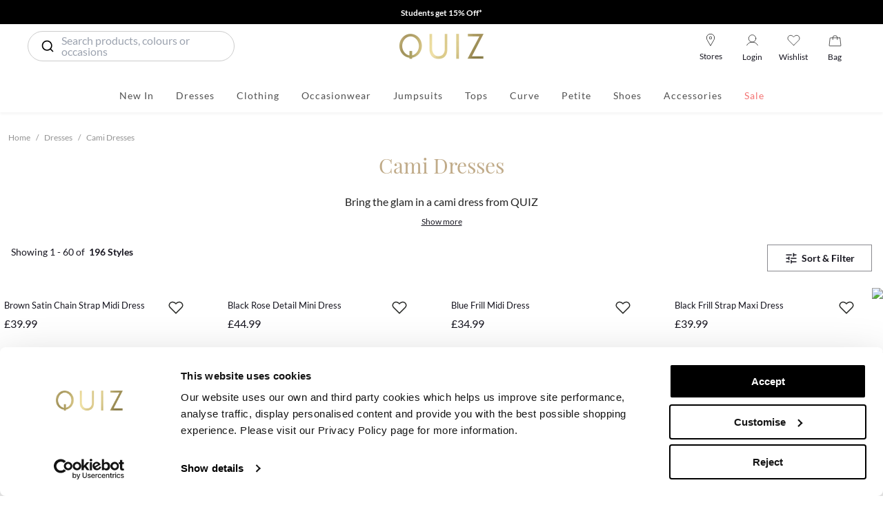

--- FILE ---
content_type: text/html; charset=utf-8
request_url: https://www.quizclothing.co.uk/en-GB/dresses-cami-dresses
body_size: 84911
content:
<!DOCTYPE html><html lang="en-GB"><head><meta charSet="utf-8"/><meta name="viewport" content="minimum-scale=1, initial-scale=1, width=device-width"/><meta content="index,follow" name="ROBOTS"/><meta name="apple-itunes-app" content="app-id=582961539, app-argument=/[[...slug]]"/><script>(function(w,d,s,l,i){w[l]=w[l]||[];w[l].push({'gtm.start':
                                new Date().getTime(),event:'gtm.js'});var f=d.getElementsByTagName(s)[0],
                                j=d.createElement(s),dl=l!='dataLayer'?'&l='+l:'';j.async=true;j.src=
                                'https://www.googletagmanager.com/gtm.js?id='+i+dl;f.parentNode.insertBefore(j,f);
                                })(window,document,'script','dataLayer','GTM-WX7C5DG');</script><title>Cami Dresses | Long &amp; Short Strappy Dresses | QUIZ</title><meta name="description" content="Keep it glam in a cami dress from QUIZ. Shop our on-trend edit of strappy dresses today - with both long and short styles. Shop now, pay later with Klarna."/><meta name="next-head-count" content="7"/><meta name="viewport" content="width=device-width, initial-scale=1.0, maximum-scale=1.0, user-scalable=no"/><link rel="icon" href="https://www.quizclothing.co.uk/favicon.ico"/><link rel="apple-touch-icon" sizes="57x57" href="https://cdn-quiz.mncdn.com/favicon/apple-icon-57x57.png"/><link rel="apple-touch-icon" sizes="60x60" href="https://cdn-quiz.mncdn.com/favicon/apple-icon-60x60.png"/><link rel="apple-touch-icon" sizes="72x72" href="https://cdn-quiz.mncdn.com/favicon/apple-icon-72x72.png"/><link rel="apple-touch-icon" sizes="76x76" href="https://cdn-quiz.mncdn.com/favicon/apple-icon-76x76.png"/><link rel="apple-touch-icon" sizes="114x114" href="https://cdn-quiz.mncdn.com/favicon/apple-icon-114x114.png"/><link rel="apple-touch-icon" sizes="120x120" href="https://cdn-quiz.mncdn.com/favicon/apple-icon-120x120.png"/><link rel="apple-touch-icon" sizes="144x144" href="https://cdn-quiz.mncdn.com/favicon/apple-icon-144x144.png"/><link rel="apple-touch-icon" sizes="152x152" href="https://cdn-quiz.mncdn.com/favicon/apple-icon-152x152.png"/><link rel="apple-touch-icon" sizes="180x180" href="https://cdn-quiz.mncdn.com/favicon/apple-icon-180x180.png"/><link rel="icon" type="image/png" sizes="192x192" href="https://cdn-quiz.mncdn.com/favicon/android-icon-192x192.png"/><link rel="icon" type="image/png" sizes="32x32" href="https://cdn-quiz.mncdn.com/favicon/favicon-32x32.png"/><link rel="icon" type="image/png" sizes="96x96" href="https://cdn-quiz.mncdn.com/favicon/favicon-96x96.png"/><link rel="icon" type="image/png" sizes="16x16" href="https://cdn-quiz.mncdn.com/favicon/favicon-16x16.png"/><link rel="preload" href="https://cdn-quiz.mncdn.com/fonts/lato/Lato-Regular.woff2" as="font" type="font/woff2" crossorigin="anonymous"/><link rel="preload" href="https://cdn-quiz.mncdn.com/fonts/lato/Lato-Bold.woff2" as="font" type="font/woff2" crossorigin="anonymous"/><link rel="preload" href="https://cdn-quiz.mncdn.com/fonts/lato/Lato-Black.woff2" as="font" type="font/woff2" crossorigin="anonymous"/><link rel="preload" href="https://cdn-quiz.mncdn.com/fonts/lato/Lato-Light.woff2" as="font" type="font/woff2" crossorigin="anonymous"/><link rel="preload" href="https://cdn-quiz.mncdn.com/fonts/lato/Lato-Thin.woff2" as="font" type="font/woff2" crossorigin="anonymous"/><link rel="preload" href="https://cdn-quiz.mncdn.com/fonts/playFairDisplay/PlayfairDisplayCondensed-Regular.woff2" as="font" type="font/woff2" crossorigin="anonymous"/><link rel="preload" href="https://cdn-quiz.mncdn.com/fonts/playFairDisplay/PlayfairDisplayCondensed-Italic.woff2" as="font" type="font/woff2" crossorigin="anonymous"/><style>

                            @font-face {
                                font-family: 'Lato';
                                src: url(https://cdn-quiz.mncdn.com/fonts/lato/Lato-Regular.woff2) format('woff2');
                                font-weight: normal;
                                font-style: normal;
                                font-display: swap;
                            }
                            
                            @font-face {
                                font-family: 'Lato';
                                src: url(https://cdn-quiz.mncdn.com/fonts/lato/Lato-Bold.woff2) format('woff2');
                                font-weight: 700;
                                font-style: normal;
                                font-display: swap;
                            }
                            
                            @font-face {
                                font-family: 'Lato';
                                src: url(https://cdn-quiz.mncdn.com/fonts/lato/Lato-Black.woff2) format('woff2');
                                font-weight: 900;
                                font-style: normal;
                                font-display: swap;
                            }
                            
                            @font-face {
                                font-family: 'Lato';
                                src: url(https://cdn-quiz.mncdn.com/fonts/lato/Lato-Light.woff2) format('woff2');
                                font-weight: 300;
                                font-style: normal;
                                font-display: swap;
                            }
                            
                            @font-face {
                                font-family: 'Lato';
                                src: url(https://cdn-quiz.mncdn.com/fonts/lato/Lato-Thin.woff2) format('woff2');
                                font-weight: 100;
                                font-style: normal;
                                font-display: swap;
                            }
                            /*
                            @font-face {
                                font-family: 'PlayfairDisplay-Regular';
                                src: url(https://cdn-quiz.mncdn.com/fonts/playFairDisplay/PlayfairDisplay-Regular.ttf) format('ttf');
                                font-style: normal;
                                font-display: swap;
                            }
                            */
                            @font-face {
                                font-family: 'PlayfairDisplay-Regular';
                                src: url(https://cdn-quiz.mncdn.com/fonts/playFairDisplay/PlayfairDisplayCondensed-Regular.woff2) format('woff2');
                                font-style: normal;
                                font-display: swap;
                            }
                            
                            @font-face {
                                font-family: 'PlayfairDisplay-Italic';
                                src: url(https://cdn-quiz.mncdn.com/fonts/playFairDisplay/PlayfairDisplayCondensed-Italic.woff2) format('woff2');
                                font-style: normal;
                                font-display: swap;
                            } </style><link rel="manifest" href="https://cdn-quiz.mncdn.com/favicon/manifest.json"/><meta name="msapplication-TileImage" content="/favicon/ms-icon-144x144.png"/><meta name="msapplication-TileColor" content="#ffffff"/><meta name="theme-color" content="#ffffff"/><script type="text/javascript">;window.NREUM||(NREUM={});NREUM.init={distributed_tracing:{enabled:true},privacy:{cookies_enabled:true},ajax:{deny_list:["bam.eu01.nr-data.net"]}};

                ;NREUM.loader_config={accountID:"2841059",trustKey:"2841059",agentID:"538551026",licenseKey:"NRJS-127422255b73f83c973",applicationID:"538551026"};
                ;NREUM.info={beacon:"bam.eu01.nr-data.net",errorBeacon:"bam.eu01.nr-data.net",licenseKey:"NRJS-127422255b73f83c973",applicationID:"538551026",sa:1};
                ;/*! For license information please see nr-loader-spa-1.249.0.min.js.LICENSE.txt */
                (()=>{var e,t,r={234:(e,t,r)=>{"use strict";r.d(t,{P_:()=>m,Mt:()=>b,C5:()=>s,DL:()=>A,OP:()=>N,lF:()=>j,Yu:()=>E,Dg:()=>v,CX:()=>c,GE:()=>x,sU:()=>R});var n=r(8632),i=r(9567);const o={beacon:n.ce.beacon,errorBeacon:n.ce.errorBeacon,licenseKey:void 0,applicationID:void 0,sa:void 0,queueTime:void 0,applicationTime:void 0,ttGuid:void 0,user:void 0,account:void 0,product:void 0,extra:void 0,jsAttributes:{},userAttributes:void 0,atts:void 0,transactionName:void 0,tNamePlain:void 0},a={};function s(e){if(!e)throw new Error("All info objects require an agent identifier!");if(!a[e])throw new Error("Info for ".concat(e," was never set"));return a[e]}function c(e,t){if(!e)throw new Error("All info objects require an agent identifier!");a[e]=(0,i.D)(t,o);const r=(0,n.ek)(e);r&&(r.info=a[e])}const u=e=>{if(!e||"string"!=typeof e)return!1;try{document.createDocumentFragment().querySelector(e)}catch{return!1}return!0};var d=r(7056),l=r(50);const f="[data-nr-mask]",h=()=>{const e={mask_selector:"*",block_selector:"[data-nr-block]",mask_input_options:{color:!1,date:!1,"datetime-local":!1,email:!1,month:!1,number:!1,range:!1,search:!1,tel:!1,text:!1,time:!1,url:!1,week:!1,textarea:!1,select:!1,password:!0}};return{feature_flags:[],proxy:{assets:void 0,beacon:void 0},privacy:{cookies_enabled:!0},ajax:{deny_list:void 0,block_internal:!0,enabled:!0,harvestTimeSeconds:10,autoStart:!0},distributed_tracing:{enabled:void 0,exclude_newrelic_header:void 0,cors_use_newrelic_header:void 0,cors_use_tracecontext_headers:void 0,allowed_origins:void 0},session:{domain:void 0,expiresMs:d.oD,inactiveMs:d.Hb},ssl:void 0,obfuscate:void 0,jserrors:{enabled:!0,harvestTimeSeconds:10,autoStart:!0},metrics:{enabled:!0,autoStart:!0},page_action:{enabled:!0,harvestTimeSeconds:30,autoStart:!0},page_view_event:{enabled:!0,autoStart:!0},page_view_timing:{enabled:!0,harvestTimeSeconds:30,long_task:!1,autoStart:!0},session_trace:{enabled:!0,harvestTimeSeconds:10,autoStart:!0},harvest:{tooManyRequestsDelay:60},session_replay:{autoStart:!0,enabled:!1,harvestTimeSeconds:60,sampling_rate:50,error_sampling_rate:50,collect_fonts:!1,inline_images:!1,inline_stylesheet:!0,mask_all_inputs:!0,get mask_text_selector(){return e.mask_selector},set mask_text_selector(t){u(t)?e.mask_selector="".concat(t,",").concat(f):""===t||null===t?e.mask_selector=f:(0,l.Z)("An invalid session_replay.mask_selector was provided. '*' will be used.",t)},get block_class(){return"nr-block"},get ignore_class(){return"nr-ignore"},get mask_text_class(){return"nr-mask"},get block_selector(){return e.block_selector},set block_selector(t){u(t)?e.block_selector+=",".concat(t):""!==t&&(0,l.Z)("An invalid session_replay.block_selector was provided and will not be used",t)},get mask_input_options(){return e.mask_input_options},set mask_input_options(t){t&&"object"==typeof t?e.mask_input_options={...t,password:!0}:(0,l.Z)("An invalid session_replay.mask_input_option was provided and will not be used",t)}},spa:{enabled:!0,harvestTimeSeconds:10,autoStart:!0}}},p={},g="All configuration objects require an agent identifier!";function m(e){if(!e)throw new Error(g);if(!p[e])throw new Error("Configuration for ".concat(e," was never set"));return p[e]}function v(e,t){if(!e)throw new Error(g);p[e]=(0,i.D)(t,h());const r=(0,n.ek)(e);r&&(r.init=p[e])}function b(e,t){if(!e)throw new Error(g);var r=m(e);if(r){for(var n=t.split("."),i=0;i<n.length-1;i++)if("object"!=typeof(r=r[n[i]]))return;r=r[n[n.length-1]]}return r}const y={accountID:void 0,trustKey:void 0,agentID:void 0,licenseKey:void 0,applicationID:void 0,xpid:void 0},w={};function A(e){if(!e)throw new Error("All loader-config objects require an agent identifier!");if(!w[e])throw new Error("LoaderConfig for ".concat(e," was never set"));return w[e]}function x(e,t){if(!e)throw new Error("All loader-config objects require an agent identifier!");w[e]=(0,i.D)(t,y);const r=(0,n.ek)(e);r&&(r.loader_config=w[e])}const E=(0,n.mF)().o;var _=r(385),T=r(6818);const S={buildEnv:T.Re,customTransaction:void 0,disabled:!1,distMethod:T.gF,isolatedBacklog:!1,loaderType:void 0,maxBytes:3e4,offset:Math.floor(_._A?.performance?.timeOrigin||_._A?.performance?.timing?.navigationStart||Date.now()),onerror:void 0,origin:""+_._A.location,ptid:void 0,releaseIds:{},session:void 0,xhrWrappable:"function"==typeof _._A.XMLHttpRequest?.prototype?.addEventListener,version:T.q4,denyList:void 0},D={};function N(e){if(!e)throw new Error("All runtime objects require an agent identifier!");if(!D[e])throw new Error("Runtime for ".concat(e," was never set"));return D[e]}function R(e,t){if(!e)throw new Error("All runtime objects require an agent identifier!");D[e]=(0,i.D)(t,S);const r=(0,n.ek)(e);r&&(r.runtime=D[e])}function j(e){return function(e){try{const t=s(e);return!!t.licenseKey&&!!t.errorBeacon&&!!t.applicationID}catch(e){return!1}}(e)}},9567:(e,t,r)=>{"use strict";r.d(t,{D:()=>i});var n=r(50);function i(e,t){try{if(!e||"object"!=typeof e)return(0,n.Z)("Setting a Configurable requires an object as input");if(!t||"object"!=typeof t)return(0,n.Z)("Setting a Configurable requires a model to set its initial properties");const r=Object.create(Object.getPrototypeOf(t),Object.getOwnPropertyDescriptors(t)),o=0===Object.keys(r).length?e:r;for(let a in o)if(void 0!==e[a])try{Array.isArray(e[a])&&Array.isArray(t[a])?r[a]=Array.from(new Set([...e[a],...t[a]])):"object"==typeof e[a]&&"object"==typeof t[a]?r[a]=i(e[a],t[a]):r[a]=e[a]}catch(e){(0,n.Z)("An error occurred while setting a property of a Configurable",e)}return r}catch(e){(0,n.Z)("An error occured while setting a Configurable",e)}}},6818:(e,t,r)=>{"use strict";r.d(t,{Re:()=>i,gF:()=>o,lF:()=>a,q4:()=>n});const n="1.249.0",i="PROD",o="CDN",a="2.0.0-alpha.11"},385:(e,t,r)=>{"use strict";r.d(t,{FN:()=>c,IF:()=>l,LW:()=>a,Nk:()=>h,Tt:()=>u,_A:()=>o,cv:()=>p,iS:()=>s,il:()=>n,ux:()=>d,v6:()=>i,w1:()=>f});const n="undefined"!=typeof window&&!!window.document,i="undefined"!=typeof WorkerGlobalScope&&("undefined"!=typeof self&&self instanceof WorkerGlobalScope&&self.navigator instanceof WorkerNavigator||"undefined"!=typeof globalThis&&globalThis instanceof WorkerGlobalScope&&globalThis.navigator instanceof WorkerNavigator),o=n?window:"undefined"!=typeof WorkerGlobalScope&&("undefined"!=typeof self&&self instanceof WorkerGlobalScope&&self||"undefined"!=typeof globalThis&&globalThis instanceof WorkerGlobalScope&&globalThis),a="complete"===o?.document?.readyState,s=Boolean("hidden"===o?.document?.visibilityState),c=""+o?.location,u=/iPad|iPhone|iPod/.test(o.navigator?.userAgent),d=u&&"undefined"==typeof SharedWorker,l=(()=>{const e=o.navigator?.userAgent?.match(/Firefox[/\s](\d+\.\d+)/);return Array.isArray(e)&&e.length>=2?+e[1]:0})(),f=Boolean(n&&window.document.documentMode),h=!!o.navigator?.sendBeacon,p=Math.floor(o?.performance?.timeOrigin||o?.performance?.timing?.navigationStart||Date.now())},1117:(e,t,r)=>{"use strict";r.d(t,{w:()=>o});var n=r(50);const i={agentIdentifier:"",ee:void 0};class o{constructor(e){try{if("object"!=typeof e)return(0,n.Z)("shared context requires an object as input");this.sharedContext={},Object.assign(this.sharedContext,i),Object.entries(e).forEach((e=>{let[t,r]=e;Object.keys(i).includes(t)&&(this.sharedContext[t]=r)}))}catch(e){(0,n.Z)("An error occured while setting SharedContext",e)}}}},8e3:(e,t,r)=>{"use strict";r.d(t,{L:()=>d,R:()=>c});var n=r(8325),i=r(1284),o=r(4322),a=r(3325);const s={};function c(e,t){const r={staged:!1,priority:a.p[t]||0};u(e),s[e].get(t)||s[e].set(t,r)}function u(e){e&&(s[e]||(s[e]=new Map))}function d(){let e=arguments.length>0&&void 0!==arguments[0]?arguments[0]:"",t=arguments.length>1&&void 0!==arguments[1]?arguments[1]:"feature";if(u(e),!e||!s[e].get(t))return a(t);s[e].get(t).staged=!0;const r=[...s[e]];function a(t){const r=e?n.ee.get(e):n.ee,a=o.X.handlers;if(r.backlog&&a){var s=r.backlog[t],c=a[t];if(c){for(var u=0;s&&u<s.length;++u)l(s[u],c);(0,i.D)(c,(function(e,t){(0,i.D)(t,(function(t,r){r[0].on(e,r[1])}))}))}delete a[t],r.backlog[t]=null,r.emit("drain-"+t,[])}}r.every((e=>{let[t,r]=e;return r.staged}))&&(r.sort(((e,t)=>e[1].priority-t[1].priority)),r.forEach((t=>{let[r]=t;s[e].delete(r),a(r)})))}function l(e,t){var r=e[1];(0,i.D)(t[r],(function(t,r){var n=e[0];if(r[0]===n){var i=r[1],o=e[3],a=e[2];i.apply(o,a)}}))}},8325:(e,t,r)=>{"use strict";r.d(t,{A:()=>c,ee:()=>u});var n=r(8632),i=r(2210),o=r(234);class a{constructor(e){this.contextId=e}}var s=r(3117);const c="nr@context:".concat(s.a),u=function e(t,r){var n={},s={},d={},f=!1;try{f=16===r.length&&(0,o.OP)(r).isolatedBacklog}catch(e){}var h={on:g,addEventListener:g,removeEventListener:function(e,t){var r=n[e];if(!r)return;for(var i=0;i<r.length;i++)r[i]===t&&r.splice(i,1)},emit:function(e,r,n,i,o){!1!==o&&(o=!0);if(u.aborted&&!i)return;t&&o&&t.emit(e,r,n);for(var a=p(n),c=m(e),d=c.length,l=0;l<d;l++)c[l].apply(a,r);var f=b()[s[e]];f&&f.push([h,e,r,a]);return a},get:v,listeners:m,context:p,buffer:function(e,t){const r=b();if(t=t||"feature",h.aborted)return;Object.entries(e||{}).forEach((e=>{let[n,i]=e;s[i]=t,t in r||(r[t]=[])}))},abort:l,aborted:!1,isBuffering:function(e){return!!b()[s[e]]},debugId:r,backlog:f?{}:t&&"object"==typeof t.backlog?t.backlog:{}};return h;function p(e){return e&&e instanceof a?e:e?(0,i.X)(e,c,(()=>new a(c))):new a(c)}function g(e,t){n[e]=m(e).concat(t)}function m(e){return n[e]||[]}function v(t){return d[t]=d[t]||e(h,t)}function b(){return h.backlog}}(void 0,"globalEE"),d=(0,n.fP)();function l(){u.aborted=!0,u.backlog={}}d.ee||(d.ee=u)},5546:(e,t,r)=>{"use strict";r.d(t,{E:()=>n,p:()=>i});var n=r(8325).ee.get("handle");function i(e,t,r,i,o){o?(o.buffer([e],i),o.emit(e,t,r)):(n.buffer([e],i),n.emit(e,t,r))}},4322:(e,t,r)=>{"use strict";r.d(t,{X:()=>o});var n=r(5546);o.on=a;var i=o.handlers={};function o(e,t,r,o){a(o||n.E,i,e,t,r)}function a(e,t,r,i,o){o||(o="feature"),e||(e=n.E);var a=t[o]=t[o]||{};(a[r]=a[r]||[]).push([e,i])}},3239:(e,t,r)=>{"use strict";r.d(t,{bP:()=>s,iz:()=>c,m$:()=>a});var n=r(385);let i=!1,o=!1;try{const e={get passive(){return i=!0,!1},get signal(){return o=!0,!1}};n._A.addEventListener("test",null,e),n._A.removeEventListener("test",null,e)}catch(e){}function a(e,t){return i||o?{capture:!!e,passive:i,signal:t}:!!e}function s(e,t){let r=arguments.length>2&&void 0!==arguments[2]&&arguments[2],n=arguments.length>3?arguments[3]:void 0;window.addEventListener(e,t,a(r,n))}function c(e,t){let r=arguments.length>2&&void 0!==arguments[2]&&arguments[2],n=arguments.length>3?arguments[3]:void 0;document.addEventListener(e,t,a(r,n))}},3117:(e,t,r)=>{"use strict";r.d(t,{a:()=>n});const n=(0,r(4402).Rl)()},4402:(e,t,r)=>{"use strict";r.d(t,{Ht:()=>u,M:()=>c,Rl:()=>a,ky:()=>s});var n=r(385);const i="xxxxxxxx-xxxx-4xxx-yxxx-xxxxxxxxxxxx";function o(e,t){return e?15&e[t]:16*Math.random()|0}function a(){const e=n._A?.crypto||n._A?.msCrypto;let t,r=0;return e&&e.getRandomValues&&(t=e.getRandomValues(new Uint8Array(30))),i.split("").map((e=>"x"===e?o(t,r++).toString(16):"y"===e?(3&o()|8).toString(16):e)).join("")}function s(e){const t=n._A?.crypto||n._A?.msCrypto;let r,i=0;t&&t.getRandomValues&&(r=t.getRandomValues(new Uint8Array(e)));const a=[];for(var s=0;s<e;s++)a.push(o(r,++i).toString(16));return a.join("")}function c(){return s(16)}function u(){return s(32)}},7056:(e,t,r)=>{"use strict";r.d(t,{Bq:()=>n,Hb:()=>o,oD:()=>i});const n="NRBA",i=144e5,o=18e5},7894:(e,t,r)=>{"use strict";function n(){return Math.round(performance.now())}r.d(t,{z:()=>n})},7243:(e,t,r)=>{"use strict";r.d(t,{e:()=>i});var n=r(385);function i(e){if(0===(e||"").indexOf("data:"))return{protocol:"data"};try{const t=new URL(e,location.href),r={port:t.port,hostname:t.hostname,pathname:t.pathname,search:t.search,protocol:t.protocol.slice(0,t.protocol.indexOf(":")),sameOrigin:t.protocol===n._A?.location?.protocol&&t.host===n._A?.location?.host};return r.port&&""!==r.port||("http:"===t.protocol&&(r.port="80"),"https:"===t.protocol&&(r.port="443")),r.pathname&&""!==r.pathname?r.pathname.startsWith("/")||(r.pathname="/".concat(r.pathname)):r.pathname="/",r}catch(e){return{}}}},50:(e,t,r)=>{"use strict";function n(e,t){"function"==typeof console.warn&&(console.warn("New Relic: ".concat(e)),t&&console.warn(t))}r.d(t,{Z:()=>n})},2825:(e,t,r)=>{"use strict";r.d(t,{N:()=>d,T:()=>l});var n=r(8325),i=r(5546),o=r(3325),a=r(385);const s="newrelic";const c={stn:[o.D.sessionTrace],err:[o.D.jserrors,o.D.metrics],ins:[o.D.pageAction],spa:[o.D.spa],sr:[o.D.sessionReplay,o.D.sessionTrace]},u=new Set;function d(e,t){const r=n.ee.get(t);e&&"object"==typeof e&&(u.has(t)||(Object.entries(e).forEach((e=>{let[t,n]=e;c[t]?c[t].forEach((e=>{n?(0,i.p)("feat-"+t,[],void 0,e,r):(0,i.p)("block-"+t,[],void 0,e,r),(0,i.p)("rumresp-"+t,[Boolean(n)],void 0,e,r)})):n&&(0,i.p)("feat-"+t,[],void 0,void 0,r),l[t]=Boolean(n)})),Object.keys(c).forEach((e=>{void 0===l[e]&&(c[e]?.forEach((t=>(0,i.p)("rumresp-"+e,[!1],void 0,t,r))),l[e]=!1)})),u.add(t),function(){let e=arguments.length>0&&void 0!==arguments[0]?arguments[0]:{};try{a._A.dispatchEvent(new CustomEvent(s,{detail:e}))}catch(e){}}({loaded:!0})))}const l={}},2210:(e,t,r)=>{"use strict";r.d(t,{X:()=>i});var n=Object.prototype.hasOwnProperty;function i(e,t,r){if(n.call(e,t))return e[t];var i=r();if(Object.defineProperty&&Object.keys)try{return Object.defineProperty(e,t,{value:i,writable:!0,enumerable:!1}),i}catch(e){}return e[t]=i,i}},1284:(e,t,r)=>{"use strict";r.d(t,{D:()=>n});const n=(e,t)=>Object.entries(e||{}).map((e=>{let[r,n]=e;return t(r,n)}))},4351:(e,t,r)=>{"use strict";r.d(t,{P:()=>o});var n=r(8325);const i=()=>{const e=new WeakSet;return(t,r)=>{if("object"==typeof r&&null!==r){if(e.has(r))return;e.add(r)}return r}};function o(e){try{return JSON.stringify(e,i())}catch(e){try{n.ee.emit("internal-error",[e])}catch(e){}}}},3960:(e,t,r)=>{"use strict";r.d(t,{KB:()=>a,b2:()=>o});var n=r(3239);function i(){return"undefined"==typeof document||"complete"===document.readyState}function o(e,t){if(i())return e();(0,n.bP)("load",e,t)}function a(e){if(i())return e();(0,n.iz)("DOMContentLoaded",e)}},8632:(e,t,r)=>{"use strict";r.d(t,{EZ:()=>d,ce:()=>o,ek:()=>u,fP:()=>a,gG:()=>l,h5:()=>c,mF:()=>s});var n=r(7894),i=r(385);const o={beacon:"bam.nr-data.net",errorBeacon:"bam.nr-data.net"};function a(){return i._A.NREUM||(i._A.NREUM={}),void 0===i._A.newrelic&&(i._A.newrelic=i._A.NREUM),i._A.NREUM}function s(){let e=a();return e.o||(e.o={ST:i._A.setTimeout,SI:i._A.setImmediate,CT:i._A.clearTimeout,XHR:i._A.XMLHttpRequest,REQ:i._A.Request,EV:i._A.Event,PR:i._A.Promise,MO:i._A.MutationObserver,FETCH:i._A.fetch}),e}function c(e,t){let r=a();r.initializedAgents??={},t.initializedAt={ms:(0,n.z)(),date:new Date},r.initializedAgents[e]=t}function u(e){let t=a();return t.initializedAgents?.[e]}function d(e,t){a()[e]=t}function l(){return function(){let e=a();const t=e.info||{};e.info={beacon:o.beacon,errorBeacon:o.errorBeacon,...t}}(),function(){let e=a();const t=e.init||{};e.init={...t}}(),s(),function(){let e=a();const t=e.loader_config||{};e.loader_config={...t}}(),a()}},7956:(e,t,r)=>{"use strict";r.d(t,{N:()=>i});var n=r(3239);function i(e){let t=arguments.length>1&&void 0!==arguments[1]&&arguments[1],r=arguments.length>2?arguments[2]:void 0,i=arguments.length>3?arguments[3]:void 0;(0,n.iz)("visibilitychange",(function(){if(t)return void("hidden"===document.visibilityState&&e());e(document.visibilityState)}),r,i)}},1214:(e,t,r)=>{"use strict";r.d(t,{em:()=>b,u5:()=>D,QU:()=>j,_L:()=>I,Gm:()=>H,Lg:()=>L,BV:()=>G,Kf:()=>Y});var n=r(8325),i=r(3117);const o="nr@original:".concat(i.a);var a=Object.prototype.hasOwnProperty,s=!1;function c(e,t){return e||(e=n.ee),r.inPlace=function(e,t,n,i,o){n||(n="");const a="-"===n.charAt(0);for(let s=0;s<t.length;s++){const c=t[s],u=e[c];d(u)||(e[c]=r(u,a?c+n:n,i,c,o))}},r.flag=o,r;function r(t,r,n,s,c){return d(t)?t:(r||(r=""),nrWrapper[o]=t,function(e,t,r){if(Object.defineProperty&&Object.keys)try{return Object.keys(e).forEach((function(r){Object.defineProperty(t,r,{get:function(){return e[r]},set:function(t){return e[r]=t,t}})})),t}catch(e){u([e],r)}for(var n in e)a.call(e,n)&&(t[n]=e[n])}(t,nrWrapper,e),nrWrapper);function nrWrapper(){var o,a,d,l;try{a=this,o=[...arguments],d="function"==typeof n?n(o,a):n||{}}catch(t){u([t,"",[o,a,s],d],e)}i(r+"start",[o,a,s],d,c);try{return l=t.apply(a,o)}catch(e){throw i(r+"err",[o,a,e],d,c),e}finally{i(r+"end",[o,a,l],d,c)}}}function i(r,n,i,o){if(!s||t){var a=s;s=!0;try{e.emit(r,n,i,t,o)}catch(t){u([t,r,n,i],e)}s=a}}}function u(e,t){t||(t=n.ee);try{t.emit("internal-error",e)}catch(e){}}function d(e){return!(e&&"function"==typeof e&&e.apply&&!e[o])}var l=r(2210),f=r(385);const h={},p=f._A.XMLHttpRequest,g="addEventListener",m="removeEventListener",v="nr@wrapped:".concat(n.A);function b(e){var t=function(e){return(e||n.ee).get("events")}(e);if(h[t.debugId]++)return t;h[t.debugId]=1;var r=c(t,!0);function i(e){r.inPlace(e,[g,m],"-",o)}function o(e,t){return e[1]}return"getPrototypeOf"in Object&&(f.il&&y(document,i),y(f._A,i),y(p.prototype,i)),t.on(g+"-start",(function(e,t){var n=e[1];if(null!==n&&("function"==typeof n||"object"==typeof n)){var i=(0,l.X)(n,v,(function(){var e={object:function(){if("function"!=typeof n.handleEvent)return;return n.handleEvent.apply(n,arguments)},function:n}[typeof n];return e?r(e,"fn-",null,e.name||"anonymous"):n}));this.wrapped=e[1]=i}})),t.on(m+"-start",(function(e){e[1]=this.wrapped||e[1]})),t}function y(e,t){let r=e;for(;"object"==typeof r&&!Object.prototype.hasOwnProperty.call(r,g);)r=Object.getPrototypeOf(r);for(var n=arguments.length,i=new Array(n>2?n-2:0),o=2;o<n;o++)i[o-2]=arguments[o];r&&t(r,...i)}var w="fetch-",A=w+"body-",x=["arrayBuffer","blob","json","text","formData"],E=f._A.Request,_=f._A.Response,T="prototype";const S={};function D(e){const t=function(e){return(e||n.ee).get("fetch")}(e);if(!(E&&_&&f._A.fetch))return t;if(S[t.debugId]++)return t;function r(e,r,i){var o=e[r];"function"==typeof o&&(e[r]=function(){var e,r=[...arguments],a={};t.emit(i+"before-start",[r],a),a[n.A]&&a[n.A].dt&&(e=a[n.A].dt);var s=o.apply(this,r);return t.emit(i+"start",[r,e],s),s.then((function(e){return t.emit(i+"end",[null,e],s),e}),(function(e){throw t.emit(i+"end",[e],s),e}))})}return S[t.debugId]=1,x.forEach((e=>{r(E[T],e,A),r(_[T],e,A)})),r(f._A,"fetch",w),t.on(w+"end",(function(e,r){var n=this;if(r){var i=r.headers.get("content-length");null!==i&&(n.rxSize=i),t.emit(w+"done",[null,r],n)}else t.emit(w+"done",[e],n)})),t}const N={},R=["pushState","replaceState"];function j(e){const t=function(e){return(e||n.ee).get("history")}(e);return!f.il||N[t.debugId]++||(N[t.debugId]=1,c(t).inPlace(window.history,R,"-")),t}var C=r(3239);const O={},P=["appendChild","insertBefore","replaceChild"];function I(e){const t=function(e){return(e||n.ee).get("jsonp")}(e);if(!f.il||O[t.debugId])return t;O[t.debugId]=!0;var r=c(t),i=/[?&](?:callback|cb)=([^&#]+)/,o=/(.*)\.([^.]+)/,a=/^(\w+)(\.|$)(.*)$/;function s(e,t){if(!e)return t;const r=e.match(a),n=r[1];return s(r[3],t[n])}return r.inPlace(Node.prototype,P,"dom-"),t.on("dom-start",(function(e){!function(e){if(!e||"string"!=typeof e.nodeName||"script"!==e.nodeName.toLowerCase())return;if("function"!=typeof e.addEventListener)return;var n=(a=e.src,c=a.match(i),c?c[1]:null);var a,c;if(!n)return;var u=function(e){var t=e.match(o);if(t&&t.length>=3)return{key:t[2],parent:s(t[1],window)};return{key:e,parent:window}}(n);if("function"!=typeof u.parent[u.key])return;var d={};function l(){t.emit("jsonp-end",[],d),e.removeEventListener("load",l,(0,C.m$)(!1)),e.removeEventListener("error",f,(0,C.m$)(!1))}function f(){t.emit("jsonp-error",[],d),t.emit("jsonp-end",[],d),e.removeEventListener("load",l,(0,C.m$)(!1)),e.removeEventListener("error",f,(0,C.m$)(!1))}r.inPlace(u.parent,[u.key],"cb-",d),e.addEventListener("load",l,(0,C.m$)(!1)),e.addEventListener("error",f,(0,C.m$)(!1)),t.emit("new-jsonp",[e.src],d)}(e[0])})),t}const k={};function H(e){const t=function(e){return(e||n.ee).get("mutation")}(e);if(!f.il||k[t.debugId])return t;k[t.debugId]=!0;var r=c(t),i=f._A.MutationObserver;return i&&(window.MutationObserver=function(e){return this instanceof i?new i(r(e,"fn-")):i.apply(this,arguments)},MutationObserver.prototype=i.prototype),t}const M={};function L(e){const t=function(e){return(e||n.ee).get("promise")}(e);if(M[t.debugId])return t;M[t.debugId]=!0;var r=t.context,i=c(t),a=f._A.Promise;return a&&function(){function e(r){var n=t.context(),o=i(r,"executor-",n,null,!1);const s=Reflect.construct(a,[o],e);return t.context(s).getCtx=function(){return n},s}f._A.Promise=e,Object.defineProperty(e,"name",{value:"Promise"}),e.toString=function(){return a.toString()},Object.setPrototypeOf(e,a),["all","race"].forEach((function(r){const n=a[r];e[r]=function(e){let i=!1;[...e||[]].forEach((e=>{this.resolve(e).then(a("all"===r),a(!1))}));const o=n.apply(this,arguments);return o;function a(e){return function(){t.emit("propagate",[null,!i],o,!1,!1),i=i||!e}}}})),["resolve","reject"].forEach((function(r){const n=a[r];e[r]=function(e){const r=n.apply(this,arguments);return e!==r&&t.emit("propagate",[e,!0],r,!1,!1),r}})),e.prototype=a.prototype;const n=a.prototype.then;a.prototype.then=function(){var e=this,o=r(e);o.promise=e;for(var a=arguments.length,s=new Array(a),c=0;c<a;c++)s[c]=arguments[c];s[0]=i(s[0],"cb-",o,null,!1),s[1]=i(s[1],"cb-",o,null,!1);const u=n.apply(this,s);return o.nextPromise=u,t.emit("propagate",[e,!0],u,!1,!1),u},a.prototype.then[o]=n,t.on("executor-start",(function(e){e[0]=i(e[0],"resolve-",this,null,!1),e[1]=i(e[1],"resolve-",this,null,!1)})),t.on("executor-err",(function(e,t,r){e[1](r)})),t.on("cb-end",(function(e,r,n){t.emit("propagate",[n,!0],this.nextPromise,!1,!1)})),t.on("propagate",(function(e,r,n){this.getCtx&&!r||(this.getCtx=function(){if(e instanceof Promise)var r=t.context(e);return r&&r.getCtx?r.getCtx():this})}))}(),t}const z={},B="setTimeout",F="setInterval",U="clearTimeout",Z="-start",V="-",q=[B,"setImmediate",F,U,"clearImmediate"];function G(e){const t=function(e){return(e||n.ee).get("timer")}(e);if(z[t.debugId]++)return t;z[t.debugId]=1;var r=c(t);return r.inPlace(f._A,q.slice(0,2),B+V),r.inPlace(f._A,q.slice(2,3),F+V),r.inPlace(f._A,q.slice(3),U+V),t.on(F+Z,(function(e,t,n){e[0]=r(e[0],"fn-",null,n)})),t.on(B+Z,(function(e,t,n){this.method=n,this.timerDuration=isNaN(e[1])?0:+e[1],e[0]=r(e[0],"fn-",this,n)})),t}var W=r(50);const X={},K=["open","send"];function Y(e){var t=e||n.ee;const r=function(e){return(e||n.ee).get("xhr")}(t);if(X[r.debugId]++)return r;X[r.debugId]=1,b(t);var i=c(r),o=f._A.XMLHttpRequest,a=f._A.MutationObserver,s=f._A.Promise,u=f._A.setInterval,d="readystatechange",l=["onload","onerror","onabort","onloadstart","onloadend","onprogress","ontimeout"],h=[],p=f._A.XMLHttpRequest=function(e){const t=new o(e),n=r.context(t);try{r.emit("new-xhr",[t],n),t.addEventListener(d,(a=n,function(){var e=this;e.readyState>3&&!a.resolved&&(a.resolved=!0,r.emit("xhr-resolved",[],e)),i.inPlace(e,l,"fn-",A)}),(0,C.m$)(!1))}catch(e){(0,W.Z)("An error occurred while intercepting XHR",e);try{r.emit("internal-error",[e])}catch(e){}}var a;return t};function g(e,t){i.inPlace(t,["onreadystatechange"],"fn-",A)}if(function(e,t){for(var r in e)t[r]=e[r]}(o,p),p.prototype=o.prototype,i.inPlace(p.prototype,K,"-xhr-",A),r.on("send-xhr-start",(function(e,t){g(e,t),function(e){h.push(e),a&&(m?m.then(w):u?u(w):(v=-v,y.data=v))}(t)})),r.on("open-xhr-start",g),a){var m=s&&s.resolve();if(!u&&!s){var v=1,y=document.createTextNode(v);new a(w).observe(y,{characterData:!0})}}else t.on("fn-end",(function(e){e[0]&&e[0].type===d||w()}));function w(){for(var e=0;e<h.length;e++)g(0,h[e]);h.length&&(h=[])}function A(e,t){return t}return r}},7825:(e,t,r)=>{"use strict";r.d(t,{t:()=>n});const n=r(3325).D.ajax},6660:(e,t,r)=>{"use strict";r.d(t,{t:()=>n});const n=r(3325).D.jserrors},3081:(e,t,r)=>{"use strict";r.d(t,{gF:()=>o,mY:()=>i,t9:()=>n,vz:()=>s,xS:()=>a});const n=r(3325).D.metrics,i="sm",o="cm",a="storeSupportabilityMetrics",s="storeEventMetrics"},4649:(e,t,r)=>{"use strict";r.d(t,{t:()=>n});const n=r(3325).D.pageAction},7633:(e,t,r)=>{"use strict";r.d(t,{t:()=>n});const n=r(3325).D.pageViewEvent},9251:(e,t,r)=>{"use strict";r.d(t,{t:()=>n});const n=r(3325).D.pageViewTiming},7144:(e,t,r)=>{"use strict";r.d(t,{t:()=>n});const n=r(3325).D.sessionReplay},3614:(e,t,r)=>{"use strict";r.d(t,{BST_RESOURCE:()=>i,END:()=>s,FEATURE_NAME:()=>n,FN_END:()=>u,FN_START:()=>c,PUSH_STATE:()=>d,RESOURCE:()=>o,START:()=>a});const n=r(3325).D.sessionTrace,i="bstResource",o="resource",a="-start",s="-end",c="fn"+a,u="fn"+s,d="pushState"},7836:(e,t,r)=>{"use strict";r.d(t,{BODY:()=>x,CB_END:()=>E,CB_START:()=>u,END:()=>A,FEATURE_NAME:()=>i,FETCH:()=>T,FETCH_BODY:()=>v,FETCH_DONE:()=>m,FETCH_START:()=>g,FN_END:()=>c,FN_START:()=>s,INTERACTION:()=>f,INTERACTION_API:()=>d,INTERACTION_EVENTS:()=>o,JSONP_END:()=>b,JSONP_NODE:()=>p,JS_TIME:()=>_,MAX_TIMER_BUDGET:()=>a,REMAINING:()=>l,SPA_NODE:()=>h,START:()=>w,originalSetTimeout:()=>y});var n=r(234);const i=r(3325).D.spa,o=["click","submit","keypress","keydown","keyup","change"],a=999,s="fn-start",c="fn-end",u="cb-start",d="api-ixn-",l="remaining",f="interaction",h="spaNode",p="jsonpNode",g="fetch-start",m="fetch-done",v="fetch-body-",b="jsonp-end",y=n.Yu.ST,w="-start",A="-end",x="-body",E="cb"+A,_="jsTime",T="fetch"},5938:(e,t,r)=>{"use strict";r.d(t,{W:()=>i});var n=r(8325);class i{constructor(e,t,r){this.agentIdentifier=e,this.aggregator=t,this.ee=n.ee.get(e),this.featureName=r,this.blocked=!1}}},7530:(e,t,r)=>{"use strict";r.d(t,{j:()=>b});var n=r(3325),i=r(234),o=r(5546),a=r(8325),s=r(7894),c=r(8e3),u=r(3960),d=r(385),l=r(50),f=r(3081),h=r(8632);function p(){const e=(0,h.gG)();["setErrorHandler","finished","addToTrace","addRelease","addPageAction","setCurrentRouteName","setPageViewName","setCustomAttribute","interaction","noticeError","setUserId","setApplicationVersion","start","recordReplay","pauseReplay"].forEach((t=>{e[t]=function(){for(var r=arguments.length,n=new Array(r),i=0;i<r;i++)n[i]=arguments[i];return function(t){for(var r=arguments.length,n=new Array(r>1?r-1:0),i=1;i<r;i++)n[i-1]=arguments[i];let o=[];return Object.values(e.initializedAgents).forEach((e=>{e.exposed&&e.api[t]&&o.push(e.api[t](...n))})),o.length>1?o:o[0]}(t,...n)}}))}var g=r(2825);const m=e=>{const t=e.startsWith("http");e+="/",r.p=t?e:"https://"+e};let v=!1;function b(e){let t=arguments.length>1&&void 0!==arguments[1]?arguments[1]:{},b=arguments.length>2?arguments[2]:void 0,y=arguments.length>3?arguments[3]:void 0,{init:w,info:A,loader_config:x,runtime:E={loaderType:b},exposed:_=!0}=t;const T=(0,h.gG)();A||(w=T.init,A=T.info,x=T.loader_config),(0,i.Dg)(e.agentIdentifier,w||{}),(0,i.GE)(e.agentIdentifier,x||{}),A.jsAttributes??={},d.v6&&(A.jsAttributes.isWorker=!0),(0,i.CX)(e.agentIdentifier,A);const S=(0,i.P_)(e.agentIdentifier),D=[A.beacon,A.errorBeacon];v||(S.proxy.assets&&(m(S.proxy.assets),D.push(S.proxy.assets)),S.proxy.beacon&&D.push(S.proxy.beacon),p(),(0,h.EZ)("activatedFeatures",g.T)),E.denyList=[...S.ajax.deny_list||[],...S.ajax.block_internal?D:[]],(0,i.sU)(e.agentIdentifier,E),void 0===e.api&&(e.api=function(e,t){t||(0,c.R)(e,"api");const h={};var p=a.ee.get(e),g=p.get("tracer"),m="api-",v=m+"ixn-";function b(t,r,n,o){const a=(0,i.C5)(e);return null===r?delete a.jsAttributes[t]:(0,i.CX)(e,{...a,jsAttributes:{...a.jsAttributes,[t]:r}}),A(m,n,!0,o||null===r?"session":void 0)(t,r)}function y(){}["setErrorHandler","finished","addToTrace","addRelease"].forEach((e=>{h[e]=A(m,e,!0,"api")})),h.addPageAction=A(m,"addPageAction",!0,n.D.pageAction),h.setCurrentRouteName=A(m,"routeName",!0,n.D.spa),h.setPageViewName=function(t,r){if("string"==typeof t)return"/"!==t.charAt(0)&&(t="/"+t),(0,i.OP)(e).customTransaction=(r||"http://custom.transaction")+t,A(m,"setPageViewName",!0)()},h.setCustomAttribute=function(e,t){let r=arguments.length>2&&void 0!==arguments[2]&&arguments[2];if("string"==typeof e){if(["string","number","boolean"].includes(typeof t)||null===t)return b(e,t,"setCustomAttribute",r);(0,l.Z)("Failed to execute setCustomAttribute.\nNon-null value must be a string, number or boolean type, but a type of <".concat(typeof t,"> was provided."))}else(0,l.Z)("Failed to execute setCustomAttribute.\nName must be a string type, but a type of <".concat(typeof e,"> was provided."))},h.setUserId=function(e){if("string"==typeof e||null===e)return b("enduser.id",e,"setUserId",!0);(0,l.Z)("Failed to execute setUserId.\nNon-null value must be a string type, but a type of <".concat(typeof e,"> was provided."))},h.setApplicationVersion=function(e){if("string"==typeof e||null===e)return b("application.version",e,"setApplicationVersion",!1);(0,l.Z)("Failed to execute setApplicationVersion. Expected <String | null>, but got <".concat(typeof e,">."))},h.start=e=>{try{const t=e?"defined":"undefined";(0,o.p)(f.xS,["API/start/".concat(t,"/called")],void 0,n.D.metrics,p);const r=Object.values(n.D);if(void 0===e)e=r;else{if((e=Array.isArray(e)&&e.length?e:[e]).some((e=>!r.includes(e))))return(0,l.Z)("Invalid feature name supplied. Acceptable feature names are: ".concat(r));e.includes(n.D.pageViewEvent)||e.push(n.D.pageViewEvent)}e.forEach((e=>{p.emit("".concat(e,"-opt-in"))}))}catch(e){(0,l.Z)("An unexpected issue occurred",e)}},h.recordReplay=function(){(0,o.p)(f.xS,["API/recordReplay/called"],void 0,n.D.metrics,p),(0,o.p)("recordReplay",[],void 0,n.D.sessionReplay,p)},h.pauseReplay=function(){(0,o.p)(f.xS,["API/pauseReplay/called"],void 0,n.D.metrics,p),(0,o.p)("pauseReplay",[],void 0,n.D.sessionReplay,p)},h.interaction=function(){return(new y).get()};var w=y.prototype={createTracer:function(e,t){var r={},i=this,a="function"==typeof t;return(0,o.p)(f.xS,["API/createTracer/called"],void 0,n.D.metrics,p),(0,o.p)(v+"tracer",[(0,s.z)(),e,r],i,n.D.spa,p),function(){if(g.emit((a?"":"no-")+"fn-start",[(0,s.z)(),i,a],r),a)try{return t.apply(this,arguments)}catch(e){throw g.emit("fn-err",[arguments,this,e],r),e}finally{g.emit("fn-end",[(0,s.z)()],r)}}}};function A(e,t,r,i){return function(){return(0,o.p)(f.xS,["API/"+t+"/called"],void 0,n.D.metrics,p),i&&(0,o.p)(e+t,[(0,s.z)(),...arguments],r?null:this,i,p),r?void 0:this}}function x(){r.e(111).then(r.bind(r,7438)).then((t=>{let{setAPI:r}=t;r(e),(0,c.L)(e,"api")})).catch((()=>(0,l.Z)("Downloading runtime APIs failed...")))}return["actionText","setName","setAttribute","save","ignore","onEnd","getContext","end","get"].forEach((e=>{w[e]=A(v,e,void 0,n.D.spa)})),h.noticeError=function(e,t){"string"==typeof e&&(e=new Error(e)),(0,o.p)(f.xS,["API/noticeError/called"],void 0,n.D.metrics,p),(0,o.p)("err",[e,(0,s.z)(),!1,t],void 0,n.D.jserrors,p)},d.il?(0,u.b2)((()=>x()),!0):x(),h}(e.agentIdentifier,y)),void 0===e.exposed&&(e.exposed=_),v=!0}},1926:(e,t,r)=>{r.nc=(()=>{try{return document?.currentScript?.nonce}catch(e){}return""})()},3325:(e,t,r)=>{"use strict";r.d(t,{D:()=>n,p:()=>i});const n={ajax:"ajax",jserrors:"jserrors",metrics:"metrics",pageAction:"page_action",pageViewEvent:"page_view_event",pageViewTiming:"page_view_timing",sessionReplay:"session_replay",sessionTrace:"session_trace",spa:"spa"},i={[n.pageViewEvent]:1,[n.pageViewTiming]:2,[n.metrics]:3,[n.jserrors]:4,[n.ajax]:5,[n.sessionTrace]:6,[n.pageAction]:7,[n.spa]:8,[n.sessionReplay]:9}}},n={};function i(e){var t=n[e];if(void 0!==t)return t.exports;var o=n[e]={exports:{}};return r[e](o,o.exports,i),o.exports}i.m=r,i.d=(e,t)=>{for(var r in t)i.o(t,r)&&!i.o(e,r)&&Object.defineProperty(e,r,{enumerable:!0,get:t[r]})},i.f={},i.e=e=>Promise.all(Object.keys(i.f).reduce(((t,r)=>(i.f[r](e,t),t)),[])),i.u=e=>({111:"nr-spa",164:"nr-spa-compressor",433:"nr-spa-recorder"}[e]+"-1.249.0.min.js"),i.o=(e,t)=>Object.prototype.hasOwnProperty.call(e,t),e={},t="NRBA-1.249.0.PROD:",i.l=(r,n,o,a)=>{if(e[r])e[r].push(n);else{var s,c;if(void 0!==o)for(var u=document.getElementsByTagName("script"),d=0;d<u.length;d++){var l=u[d];if(l.getAttribute("src")==r||l.getAttribute("data-webpack")==t+o){s=l;break}}if(!s){c=!0;var f={111:"sha512-rcwC3TQKAe2v/8lLef/QtCPf7aXHaINQK4rrQfRSqEniSzjfHKp2puNRiDg83LlvldPaSMD6aDSwKPMP36tEEg==",433:"sha512-JeWgZm97pm4zAk+MvNNodtuNUNFe082xN5Zj2RU/N/yCAq3qZMnaiENIF3swHo/Ae+Ju06jx3VeGAH/rqoAEoA==",164:"sha512-yrd1XMobAelLE0xAoM/hP3axL+jcB+V8KhqdTQItU7063qODLZOtgHB/y5KPY0H0Cev/2f7LVwp1KY0//grUmg=="};(s=document.createElement("script")).charset="utf-8",s.timeout=120,i.nc&&s.setAttribute("nonce",i.nc),s.setAttribute("data-webpack",t+o),s.src=r,0!==s.src.indexOf(window.location.origin+"/")&&(s.crossOrigin="anonymous"),f[a]&&(s.integrity=f[a])}e[r]=[n];var h=(t,n)=>{s.onerror=s.onload=null,clearTimeout(p);var i=e[r];if(delete e[r],s.parentNode&&s.parentNode.removeChild(s),i&&i.forEach((e=>e(n))),t)return t(n)},p=setTimeout(h.bind(null,void 0,{type:"timeout",target:s}),12e4);s.onerror=h.bind(null,s.onerror),s.onload=h.bind(null,s.onload),c&&document.head.appendChild(s)}},i.r=e=>{"undefined"!=typeof Symbol&&Symbol.toStringTag&&Object.defineProperty(e,Symbol.toStringTag,{value:"Module"}),Object.defineProperty(e,"__esModule",{value:!0})},i.p="https://js-agent.newrelic.com/",(()=>{var e={801:0,92:0};i.f.j=(t,r)=>{var n=i.o(e,t)?e[t]:void 0;if(0!==n)if(n)r.push(n[2]);else{var o=new Promise(((r,i)=>n=e[t]=[r,i]));r.push(n[2]=o);var a=i.p+i.u(t),s=new Error;i.l(a,(r=>{if(i.o(e,t)&&(0!==(n=e[t])&&(e[t]=void 0),n)){var o=r&&("load"===r.type?"missing":r.type),a=r&&r.target&&r.target.src;s.message="Loading chunk "+t+" failed.\n("+o+": "+a+")",s.name="ChunkLoadError",s.type=o,s.request=a,n[1](s)}}),"chunk-"+t,t)}};var t=(t,r)=>{var n,o,[a,s,c]=r,u=0;if(a.some((t=>0!==e[t]))){for(n in s)i.o(s,n)&&(i.m[n]=s[n]);if(c)c(i)}for(t&&t(r);u<a.length;u++)o=a[u],i.o(e,o)&&e[o]&&e[o][0](),e[o]=0},r=self["webpackChunk:NRBA-1.249.0.PROD"]=self["webpackChunk:NRBA-1.249.0.PROD"]||[];r.forEach(t.bind(null,0)),r.push=t.bind(null,r.push.bind(r))})(),(()=>{"use strict";i(1926);var e=i(50);class t{#e(e){return"Call to agent api ".concat(e," failed. The agent is not currently initialized.")}addPageAction(t,r){(0,e.Z)(this.#e("addPageAction"))}setPageViewName(t,r){(0,e.Z)(this.#e("setPageViewName"))}setCustomAttribute(t,r,n){(0,e.Z)(this.#e("setCustomAttribute"))}noticeError(t,r){(0,e.Z)(this.#e("noticeError"))}setUserId(t){(0,e.Z)(this.#e("setUserId"))}setApplicationVersion(t){(0,e.Z)(this.#e("setApplicationVersion"))}setErrorHandler(t){(0,e.Z)(this.#e("setErrorHandler"))}finished(t){(0,e.Z)(this.#e("finished"))}addRelease(t,r){(0,e.Z)(this.#e("addRelease"))}start(t){(0,e.Z)(this.#e("start"))}recordReplay(){(0,e.Z)(this.#e("recordReplay"))}pauseReplay(){(0,e.Z)(this.#e("pauseReplay"))}}var r=i(3325),n=i(234);const o=Object.values(r.D);function a(e){const t={};return o.forEach((r=>{t[r]=function(e,t){return!1!==(0,n.Mt)(t,"".concat(e,".enabled"))}(r,e)})),t}var s=i(7530);var c=i(8e3),u=i(5938),d=i(3960),l=i(385);class f extends u.W{constructor(e,t,r){let i=!(arguments.length>3&&void 0!==arguments[3])||arguments[3];super(e,t,r),this.auto=i,this.abortHandler=void 0,this.featAggregate=void 0,this.onAggregateImported=void 0,!1===(0,n.Mt)(this.agentIdentifier,"".concat(this.featureName,".autoStart"))&&(this.auto=!1),this.auto&&(0,c.R)(e,r)}importAggregator(){let t=arguments.length>0&&void 0!==arguments[0]?arguments[0]:{};if(this.featAggregate)return;if(!this.auto)return void this.ee.on("".concat(this.featureName,"-opt-in"),(()=>{(0,c.R)(this.agentIdentifier,this.featureName),this.auto=!0,this.importAggregator()}));const r=l.il&&!0===(0,n.Mt)(this.agentIdentifier,"privacy.cookies_enabled");let o;this.onAggregateImported=new Promise((e=>{o=e}));const a=async()=>{let n;try{if(r){const{setupAgentSession:e}=await i.e(111).then(i.bind(i,3228));n=e(this.agentIdentifier)}}catch(t){(0,e.Z)("A problem occurred when starting up session manager. This page will not start or extend any session.",t)}try{if(!this.shouldImportAgg(this.featureName,n))return(0,c.L)(this.agentIdentifier,this.featureName),void o(!1);const{lazyFeatureLoader:e}=await i.e(111).then(i.bind(i,8582)),{Aggregate:r}=await e(this.featureName,"aggregate");this.featAggregate=new r(this.agentIdentifier,this.aggregator,t),o(!0)}catch(t){(0,e.Z)("Downloading and initializing ".concat(this.featureName," failed..."),t),this.abortHandler?.(),(0,c.L)(this.agentIdentifier,this.featureName),o(!1)}};l.il?(0,d.b2)((()=>a()),!0):a()}shouldImportAgg(e,t){return e!==r.D.sessionReplay||!!n.Yu.MO&&(!1!==(0,n.Mt)(this.agentIdentifier,"session_trace.enabled")&&(!!t?.isNew||!!t?.state.sessionReplayMode))}}var h=i(7633);class p extends f{static featureName=h.t;constructor(e,t){let r=!(arguments.length>2&&void 0!==arguments[2])||arguments[2];super(e,t,h.t,r),this.importAggregator()}}var g=i(1117),m=i(1284);class v extends g.w{constructor(e){super(e),this.aggregatedData={}}store(e,t,r,n,i){var o=this.getBucket(e,t,r,i);return o.metrics=function(e,t){t||(t={count:0});return t.count+=1,(0,m.D)(e,(function(e,r){t[e]=b(r,t[e])})),t}(n,o.metrics),o}merge(e,t,r,n,i){var o=this.getBucket(e,t,n,i);if(o.metrics){var a=o.metrics;a.count+=r.count,(0,m.D)(r,(function(e,t){if("count"!==e){var n=a[e],i=r[e];i&&!i.c?a[e]=b(i.t,n):a[e]=function(e,t){if(!t)return e;t.c||(t=y(t.t));return t.min=Math.min(e.min,t.min),t.max=Math.max(e.max,t.max),t.t+=e.t,t.sos+=e.sos,t.c+=e.c,t}(i,a[e])}}))}else o.metrics=r}storeMetric(e,t,r,n){var i=this.getBucket(e,t,r);return i.stats=b(n,i.stats),i}getBucket(e,t,r,n){this.aggregatedData[e]||(this.aggregatedData[e]={});var i=this.aggregatedData[e][t];return i||(i=this.aggregatedData[e][t]={params:r||{}},n&&(i.custom=n)),i}get(e,t){return t?this.aggregatedData[e]&&this.aggregatedData[e][t]:this.aggregatedData[e]}take(e){for(var t={},r="",n=!1,i=0;i<e.length;i++)t[r=e[i]]=w(this.aggregatedData[r]),t[r].length&&(n=!0),delete this.aggregatedData[r];return n?t:null}}function b(e,t){return null==e?function(e){e?e.c++:e={c:1};return e}(t):t?(t.c||(t=y(t.t)),t.c+=1,t.t+=e,t.sos+=e*e,e>t.max&&(t.max=e),e<t.min&&(t.min=e),t):{t:e}}function y(e){return{t:e,min:e,max:e,sos:e*e,c:1}}function w(e){return"object"!=typeof e?[]:(0,m.D)(e,A)}function A(e,t){return t}var x=i(8632),E=i(4402),_=i(4351);var T=i(5546),S=i(7956),D=i(3239),N=i(7894),R=i(9251);class j extends f{static featureName=R.t;constructor(e,t){let r=!(arguments.length>2&&void 0!==arguments[2])||arguments[2];super(e,t,R.t,r),l.il&&((0,S.N)((()=>(0,T.p)("docHidden",[(0,N.z)()],void 0,R.t,this.ee)),!0),(0,D.bP)("pagehide",(()=>(0,T.p)("winPagehide",[(0,N.z)()],void 0,R.t,this.ee))),this.importAggregator())}}var C=i(3081);class O extends f{static featureName=C.t9;constructor(e,t){let r=!(arguments.length>2&&void 0!==arguments[2])||arguments[2];super(e,t,C.t9,r),this.importAggregator()}}var P=i(6660);class I{constructor(e,t,r,n){this.name="UncaughtError",this.message=e,this.sourceURL=t,this.line=r,this.column=n}}class k extends f{static featureName=P.t;#t=new Set;constructor(e,t){let n=!(arguments.length>2&&void 0!==arguments[2])||arguments[2];super(e,t,P.t,n);try{this.removeOnAbort=new AbortController}catch(e){}this.ee.on("fn-err",((e,t,n)=>{this.abortHandler&&!this.#t.has(n)&&(this.#t.add(n),(0,T.p)("err",[this.#r(n),(0,N.z)()],void 0,r.D.jserrors,this.ee))})),this.ee.on("internal-error",(e=>{this.abortHandler&&(0,T.p)("ierr",[this.#r(e),(0,N.z)(),!0],void 0,r.D.jserrors,this.ee)})),l._A.addEventListener("unhandledrejection",(e=>{this.abortHandler&&(0,T.p)("err",[this.#n(e),(0,N.z)(),!1,{unhandledPromiseRejection:1}],void 0,r.D.jserrors,this.ee)}),(0,D.m$)(!1,this.removeOnAbort?.signal)),l._A.addEventListener("error",(e=>{this.abortHandler&&(this.#t.has(e.error)?this.#t.delete(e.error):(0,T.p)("err",[this.#i(e),(0,N.z)()],void 0,r.D.jserrors,this.ee))}),(0,D.m$)(!1,this.removeOnAbort?.signal)),this.abortHandler=this.#o,this.importAggregator()}#o(){this.removeOnAbort?.abort(),this.#t.clear(),this.abortHandler=void 0}#r(e){return e instanceof Error?e:void 0!==e?.message?new I(e.message,e.filename||e.sourceURL,e.lineno||e.line,e.colno||e.col):new I("string"==typeof e?e:(0,_.P)(e))}#n(e){let t="Unhandled Promise Rejection: ";if(e?.reason instanceof Error)try{return e.reason.message=t+e.reason.message,e.reason}catch(t){return e.reason}if(void 0===e.reason)return new I(t);const r=this.#r(e.reason);return r.message=t+r.message,r}#i(e){return e.error instanceof Error?e.error:new I(e.message,e.filename,e.lineno,e.colno)}}var H=i(2210);let M=1;const L="nr@id";function z(e){const t=typeof e;return!e||"object"!==t&&"function"!==t?-1:e===l._A?0:(0,H.X)(e,L,(function(){return M++}))}function B(e){if("string"==typeof e&&e.length)return e.length;if("object"==typeof e){if("undefined"!=typeof ArrayBuffer&&e instanceof ArrayBuffer&&e.byteLength)return e.byteLength;if("undefined"!=typeof Blob&&e instanceof Blob&&e.size)return e.size;if(!("undefined"!=typeof FormData&&e instanceof FormData))try{return(0,_.P)(e).length}catch(e){return}}}var F=i(1214),U=i(7243);class Z{constructor(e){this.agentIdentifier=e}generateTracePayload(e){if(!this.shouldGenerateTrace(e))return null;var t=(0,n.DL)(this.agentIdentifier);if(!t)return null;var r=(t.accountID||"").toString()||null,i=(t.agentID||"").toString()||null,o=(t.trustKey||"").toString()||null;if(!r||!i)return null;var a=(0,E.M)(),s=(0,E.Ht)(),c=Date.now(),u={spanId:a,traceId:s,timestamp:c};return(e.sameOrigin||this.isAllowedOrigin(e)&&this.useTraceContextHeadersForCors())&&(u.traceContextParentHeader=this.generateTraceContextParentHeader(a,s),u.traceContextStateHeader=this.generateTraceContextStateHeader(a,c,r,i,o)),(e.sameOrigin&&!this.excludeNewrelicHeader()||!e.sameOrigin&&this.isAllowedOrigin(e)&&this.useNewrelicHeaderForCors())&&(u.newrelicHeader=this.generateTraceHeader(a,s,c,r,i,o)),u}generateTraceContextParentHeader(e,t){return"00-"+t+"-"+e+"-01"}generateTraceContextStateHeader(e,t,r,n,i){return i+"@nr=0-1-"+r+"-"+n+"-"+e+"----"+t}generateTraceHeader(e,t,r,n,i,o){if(!("function"==typeof l._A?.btoa))return null;var a={v:[0,1],d:{ty:"Browser",ac:n,ap:i,id:e,tr:t,ti:r}};return o&&n!==o&&(a.d.tk=o),btoa((0,_.P)(a))}shouldGenerateTrace(e){return this.isDtEnabled()&&this.isAllowedOrigin(e)}isAllowedOrigin(e){var t=!1,r={};if((0,n.Mt)(this.agentIdentifier,"distributed_tracing")&&(r=(0,n.P_)(this.agentIdentifier).distributed_tracing),e.sameOrigin)t=!0;else if(r.allowed_origins instanceof Array)for(var i=0;i<r.allowed_origins.length;i++){var o=(0,U.e)(r.allowed_origins[i]);if(e.hostname===o.hostname&&e.protocol===o.protocol&&e.port===o.port){t=!0;break}}return t}isDtEnabled(){var e=(0,n.Mt)(this.agentIdentifier,"distributed_tracing");return!!e&&!!e.enabled}excludeNewrelicHeader(){var e=(0,n.Mt)(this.agentIdentifier,"distributed_tracing");return!!e&&!!e.exclude_newrelic_header}useNewrelicHeaderForCors(){var e=(0,n.Mt)(this.agentIdentifier,"distributed_tracing");return!!e&&!1!==e.cors_use_newrelic_header}useTraceContextHeadersForCors(){var e=(0,n.Mt)(this.agentIdentifier,"distributed_tracing");return!!e&&!!e.cors_use_tracecontext_headers}}var V=i(7825),q=["load","error","abort","timeout"],G=q.length,W=n.Yu.REQ,X=n.Yu.XHR;class K extends f{static featureName=V.t;constructor(e,t){let i=!(arguments.length>2&&void 0!==arguments[2])||arguments[2];if(super(e,t,V.t,i),(0,n.OP)(e).xhrWrappable){this.dt=new Z(e),this.handler=(e,t,r,n)=>(0,T.p)(e,t,r,n,this.ee);try{const e={xmlhttprequest:"xhr",fetch:"fetch",beacon:"beacon"};l._A?.performance?.getEntriesByType("resource").forEach((t=>{if(t.initiatorType in e&&0!==t.responseStatus){const n={status:t.responseStatus},i={rxSize:t.transferSize,duration:Math.floor(t.duration),cbTime:0};Y(n,t.name),this.handler("xhr",[n,i,t.startTime,t.responseEnd,e[t.initiatorType]],void 0,r.D.ajax)}}))}catch(e){}(0,F.u5)(this.ee),(0,F.Kf)(this.ee),function(e,t,i,o){function a(e){var t=this;t.totalCbs=0,t.called=0,t.cbTime=0,t.end=x,t.ended=!1,t.xhrGuids={},t.lastSize=null,t.loadCaptureCalled=!1,t.params=this.params||{},t.metrics=this.metrics||{},e.addEventListener("load",(function(r){E(t,e)}),(0,D.m$)(!1)),l.IF||e.addEventListener("progress",(function(e){t.lastSize=e.loaded}),(0,D.m$)(!1))}function s(e){this.params={method:e[0]},Y(this,e[1]),this.metrics={}}function c(t,r){var i=(0,n.DL)(e);i.xpid&&this.sameOrigin&&r.setRequestHeader("X-NewRelic-ID",i.xpid);var a=o.generateTracePayload(this.parsedOrigin);if(a){var s=!1;a.newrelicHeader&&(r.setRequestHeader("newrelic",a.newrelicHeader),s=!0),a.traceContextParentHeader&&(r.setRequestHeader("traceparent",a.traceContextParentHeader),a.traceContextStateHeader&&r.setRequestHeader("tracestate",a.traceContextStateHeader),s=!0),s&&(this.dt=a)}}function u(e,r){var n=this.metrics,i=e[0],o=this;if(n&&i){var a=B(i);a&&(n.txSize=a)}this.startTime=(0,N.z)(),this.body=i,this.listener=function(e){try{"abort"!==e.type||o.loadCaptureCalled||(o.params.aborted=!0),("load"!==e.type||o.called===o.totalCbs&&(o.onloadCalled||"function"!=typeof r.onload)&&"function"==typeof o.end)&&o.end(r)}catch(e){try{t.emit("internal-error",[e])}catch(e){}}};for(var s=0;s<G;s++)r.addEventListener(q[s],this.listener,(0,D.m$)(!1))}function d(e,t,r){this.cbTime+=e,t?this.onloadCalled=!0:this.called+=1,this.called!==this.totalCbs||!this.onloadCalled&&"function"==typeof r.onload||"function"!=typeof this.end||this.end(r)}function f(e,t){var r=""+z(e)+!!t;this.xhrGuids&&!this.xhrGuids[r]&&(this.xhrGuids[r]=!0,this.totalCbs+=1)}function h(e,t){var r=""+z(e)+!!t;this.xhrGuids&&this.xhrGuids[r]&&(delete this.xhrGuids[r],this.totalCbs-=1)}function p(){this.endTime=(0,N.z)()}function g(e,r){r instanceof X&&"load"===e[0]&&t.emit("xhr-load-added",[e[1],e[2]],r)}function m(e,r){r instanceof X&&"load"===e[0]&&t.emit("xhr-load-removed",[e[1],e[2]],r)}function v(e,t,r){t instanceof X&&("onload"===r&&(this.onload=!0),("load"===(e[0]&&e[0].type)||this.onload)&&(this.xhrCbStart=(0,N.z)()))}function b(e,r){this.xhrCbStart&&t.emit("xhr-cb-time",[(0,N.z)()-this.xhrCbStart,this.onload,r],r)}function y(e){var t,r=e[1]||{};if("string"==typeof e[0]?0===(t=e[0]).length&&l.il&&(t=""+l._A.location.href):e[0]&&e[0].url?t=e[0].url:l._A?.URL&&e[0]&&e[0]instanceof URL?t=e[0].href:"function"==typeof e[0].toString&&(t=e[0].toString()),"string"==typeof t&&0!==t.length){t&&(this.parsedOrigin=(0,U.e)(t),this.sameOrigin=this.parsedOrigin.sameOrigin);var n=o.generateTracePayload(this.parsedOrigin);if(n&&(n.newrelicHeader||n.traceContextParentHeader))if(e[0]&&e[0].headers)s(e[0].headers,n)&&(this.dt=n);else{var i={};for(var a in r)i[a]=r[a];i.headers=new Headers(r.headers||{}),s(i.headers,n)&&(this.dt=n),e.length>1?e[1]=i:e.push(i)}}function s(e,t){var r=!1;return t.newrelicHeader&&(e.set("newrelic",t.newrelicHeader),r=!0),t.traceContextParentHeader&&(e.set("traceparent",t.traceContextParentHeader),t.traceContextStateHeader&&e.set("tracestate",t.traceContextStateHeader),r=!0),r}}function w(e,t){this.params={},this.metrics={},this.startTime=(0,N.z)(),this.dt=t,e.length>=1&&(this.target=e[0]),e.length>=2&&(this.opts=e[1]);var r,n=this.opts||{},i=this.target;"string"==typeof i?r=i:"object"==typeof i&&i instanceof W?r=i.url:l._A?.URL&&"object"==typeof i&&i instanceof URL&&(r=i.href),Y(this,r);var o=(""+(i&&i instanceof W&&i.method||n.method||"GET")).toUpperCase();this.params.method=o,this.body=n.body,this.txSize=B(n.body)||0}function A(e,t){var n;this.endTime=(0,N.z)(),this.params||(this.params={}),this.params.status=t?t.status:0,"string"==typeof this.rxSize&&this.rxSize.length>0&&(n=+this.rxSize);var o={txSize:this.txSize,rxSize:n,duration:(0,N.z)()-this.startTime};i("xhr",[this.params,o,this.startTime,this.endTime,"fetch"],this,r.D.ajax)}function x(e){var t=this.params,n=this.metrics;if(!this.ended){this.ended=!0;for(var o=0;o<G;o++)e.removeEventListener(q[o],this.listener,!1);t.aborted||(n.duration=(0,N.z)()-this.startTime,this.loadCaptureCalled||4!==e.readyState?null==t.status&&(t.status=0):E(this,e),n.cbTime=this.cbTime,i("xhr",[t,n,this.startTime,this.endTime,"xhr"],this,r.D.ajax))}}function E(e,t){e.params.status=t.status;var r=function(e,t){var r=e.responseType;return"json"===r&&null!==t?t:"arraybuffer"===r||"blob"===r||"json"===r?B(e.response):"text"===r||""===r||void 0===r?B(e.responseText):void 0}(t,e.lastSize);if(r&&(e.metrics.rxSize=r),e.sameOrigin){var n=t.getResponseHeader("X-NewRelic-App-Data");n&&(e.params.cat=n.split(", ").pop())}e.loadCaptureCalled=!0}t.on("new-xhr",a),t.on("open-xhr-start",s),t.on("open-xhr-end",c),t.on("send-xhr-start",u),t.on("xhr-cb-time",d),t.on("xhr-load-added",f),t.on("xhr-load-removed",h),t.on("xhr-resolved",p),t.on("addEventListener-end",g),t.on("removeEventListener-end",m),t.on("fn-end",b),t.on("fetch-before-start",y),t.on("fetch-start",w),t.on("fn-start",v),t.on("fetch-done",A)}(e,this.ee,this.handler,this.dt),this.importAggregator()}}}function Y(e,t){var r=(0,U.e)(t),n=e.params||e;n.hostname=r.hostname,n.port=r.port,n.protocol=r.protocol,n.host=r.hostname+":"+r.port,n.pathname=r.pathname,e.parsedOrigin=r,e.sameOrigin=r.sameOrigin}var J=i(3614);const{BST_RESOURCE:Q,RESOURCE:ee,START:te,END:re,FEATURE_NAME:ne,FN_END:ie,FN_START:oe,PUSH_STATE:ae}=J;var se=i(7144);class ce extends f{static featureName=se.t;constructor(e,t){let r=!(arguments.length>2&&void 0!==arguments[2])||arguments[2];super(e,t,se.t,r),this.importAggregator()}}var ue=i(7836);const{FEATURE_NAME:de,START:le,END:fe,BODY:he,CB_END:pe,JS_TIME:ge,FETCH:me,FN_START:ve,CB_START:be,FN_END:ye}=ue;var we=i(4649);class Ae extends f{static featureName=we.t;constructor(e,t){let r=!(arguments.length>2&&void 0!==arguments[2])||arguments[2];super(e,t,we.t,r),this.importAggregator()}}new class extends t{constructor(t){let r=arguments.length>1&&void 0!==arguments[1]?arguments[1]:(0,E.ky)(16);super(),l._A?(this.agentIdentifier=r,this.sharedAggregator=new v({agentIdentifier:this.agentIdentifier}),this.features={},(0,x.h5)(r,this),this.desiredFeatures=new Set(t.features||[]),this.desiredFeatures.add(p),(0,s.j)(this,t,t.loaderType||"agent"),this.run()):(0,e.Z)("Failed to initial the agent. Could not determine the runtime environment.")}get config(){return{info:(0,n.C5)(this.agentIdentifier),init:(0,n.P_)(this.agentIdentifier),loader_config:(0,n.DL)(this.agentIdentifier),runtime:(0,n.OP)(this.agentIdentifier)}}run(){try{const t=a(this.agentIdentifier),n=[...this.desiredFeatures];n.sort(((e,t)=>r.p[e.featureName]-r.p[t.featureName])),n.forEach((n=>{if(t[n.featureName]||n.featureName===r.D.pageViewEvent){const i=function(e){switch(e){case r.D.ajax:return[r.D.jserrors];case r.D.sessionTrace:return[r.D.ajax,r.D.pageViewEvent];case r.D.sessionReplay:return[r.D.sessionTrace];case r.D.pageViewTiming:return[r.D.pageViewEvent];default:return[]}}(n.featureName);i.every((e=>t[e]))||(0,e.Z)("".concat(n.featureName," is enabled but one or more dependent features has been disabled (").concat((0,_.P)(i),"). This may cause unintended consequences or missing data...")),this.features[n.featureName]=new n(this.agentIdentifier,this.sharedAggregator)}}))}catch(t){(0,e.Z)("Failed to initialize all enabled instrument classes (agent aborted) -",t);for(const e in this.features)this.features[e].abortHandler?.();const r=(0,x.fP)();return delete r.initializedAgents[this.agentIdentifier]?.api,delete r.initializedAgents[this.agentIdentifier]?.features,delete this.sharedAggregator,r.ee?.abort(),delete r.ee?.get(this.agentIdentifier),!1}}addToTrace(t){(0,e.Z)("Call to agent api addToTrace failed. The session trace feature is not currently initialized.")}setCurrentRouteName(t){(0,e.Z)("Call to agent api setCurrentRouteName failed. The spa feature is not currently initialized.")}interaction(){(0,e.Z)("Call to agent api interaction failed. The spa feature is not currently initialized.")}}({features:[K,p,j,class extends f{static featureName=ne;constructor(e,t){if(super(e,t,ne,!(arguments.length>2&&void 0!==arguments[2])||arguments[2]),!l.il)return;const n=this.ee;let i;(0,F.QU)(n),this.eventsEE=(0,F.em)(n),this.eventsEE.on(oe,(function(e,t){this.bstStart=(0,N.z)()})),this.eventsEE.on(ie,(function(e,t){(0,T.p)("bst",[e[0],t,this.bstStart,(0,N.z)()],void 0,r.D.sessionTrace,n)})),n.on(ae+te,(function(e){this.time=(0,N.z)(),this.startPath=location.pathname+location.hash})),n.on(ae+re,(function(e){(0,T.p)("bstHist",[location.pathname+location.hash,this.startPath,this.time],void 0,r.D.sessionTrace,n)}));try{i=new PerformanceObserver((e=>{const t=e.getEntries();(0,T.p)(Q,[t],void 0,r.D.sessionTrace,n)})),i.observe({type:ee,buffered:!0})}catch(e){}this.importAggregator({resourceObserver:i})}},ce,O,Ae,k,class extends f{static featureName=de;constructor(e,t){if(super(e,t,de,!(arguments.length>2&&void 0!==arguments[2])||arguments[2]),!l.il)return;if(!(0,n.OP)(e).xhrWrappable)return;try{this.removeOnAbort=new AbortController}catch(e){}let r,i=0;const o=this.ee.get("tracer"),a=(0,F._L)(this.ee),s=(0,F.Lg)(this.ee),c=(0,F.BV)(this.ee),u=(0,F.Kf)(this.ee),d=this.ee.get("events"),f=(0,F.u5)(this.ee),h=(0,F.QU)(this.ee),p=(0,F.Gm)(this.ee);function g(e,t){h.emit("newURL",[""+window.location,t])}function m(){i++,r=window.location.hash,this[ve]=(0,N.z)()}function v(){i--,window.location.hash!==r&&g(0,!0);var e=(0,N.z)();this[ge]=~~this[ge]+e-this[ve],this[ye]=e}function b(e,t){e.on(t,(function(){this[t]=(0,N.z)()}))}this.ee.on(ve,m),s.on(be,m),a.on(be,m),this.ee.on(ye,v),s.on(pe,v),a.on(pe,v),this.ee.buffer([ve,ye,"xhr-resolved"],this.featureName),d.buffer([ve],this.featureName),c.buffer(["setTimeout"+fe,"clearTimeout"+le,ve],this.featureName),u.buffer([ve,"new-xhr","send-xhr"+le],this.featureName),f.buffer([me+le,me+"-done",me+he+le,me+he+fe],this.featureName),h.buffer(["newURL"],this.featureName),p.buffer([ve],this.featureName),s.buffer(["propagate",be,pe,"executor-err","resolve"+le],this.featureName),o.buffer([ve,"no-"+ve],this.featureName),a.buffer(["new-jsonp","cb-start","jsonp-error","jsonp-end"],this.featureName),b(f,me+le),b(f,me+"-done"),b(a,"new-jsonp"),b(a,"jsonp-end"),b(a,"cb-start"),h.on("pushState-end",g),h.on("replaceState-end",g),window.addEventListener("hashchange",g,(0,D.m$)(!0,this.removeOnAbort?.signal)),window.addEventListener("load",g,(0,D.m$)(!0,this.removeOnAbort?.signal)),window.addEventListener("popstate",(function(){g(0,i>1)}),(0,D.m$)(!0,this.removeOnAbort?.signal)),this.abortHandler=this.#o,this.importAggregator()}#o(){this.removeOnAbort?.abort(),this.abortHandler=void 0}}],loaderType:"spa"})})()})();</script><link rel="preload" href="https://cdn-quiz.mncdn.com/_next/static/css/6a8cf6be7bb6d807.css" as="style"/><link rel="stylesheet" href="https://cdn-quiz.mncdn.com/_next/static/css/6a8cf6be7bb6d807.css" data-n-g=""/><noscript data-n-css=""></noscript><script defer="" nomodule="" src="https://cdn-quiz.mncdn.com/_next/static/chunks/polyfills-c67a75d1b6f99dc8.js"></script><script defer="" src="https://cdn-quiz.mncdn.com/_next/static/chunks/7638.46e50b45cca4f29c.js"></script><script defer="" src="https://cdn-quiz.mncdn.com/_next/static/chunks/9659.a020f57fdbf08eb1.js"></script><script src="https://cdn-quiz.mncdn.com/_next/static/chunks/webpack-6362e74bb2e7c4e3.js" defer=""></script><script src="https://cdn-quiz.mncdn.com/_next/static/chunks/framework-74dec34e786b6f48.js" defer=""></script><script src="https://cdn-quiz.mncdn.com/_next/static/chunks/main-467411633de2ad49.js" defer=""></script><script src="https://cdn-quiz.mncdn.com/_next/static/chunks/pages/_app-a43938a170ef662d.js" defer=""></script><script src="https://cdn-quiz.mncdn.com/_next/static/chunks/7807-48bcfecac4747db6.js" defer=""></script><script src="https://cdn-quiz.mncdn.com/_next/static/chunks/pages/%5B%5B...slug%5D%5D-06953189569e93e6.js" defer=""></script><script src="https://cdn-quiz.mncdn.com/_next/static/wRXNZEx_TAyKs113H26pv/_buildManifest.js" defer=""></script><script src="https://cdn-quiz.mncdn.com/_next/static/wRXNZEx_TAyKs113H26pv/_ssgManifest.js" defer=""></script><style data-emotion="muirtl "></style></head><body style="margin:0;overflow-x:hidden;line-height:1.5;font-family:Lato;font-size:12px"><div id="__next"><!--$!--><template data-dgst="DYNAMIC_SERVER_USAGE"></template><!--/$--><!--$!--><template data-dgst="DYNAMIC_SERVER_USAGE"></template><!--/$--><!--$!--><template data-dgst="DYNAMIC_SERVER_USAGE"></template><!--/$--><div dir="" style="min-height:100vh;display:flex;flex-direction:column"><style data-emotion="muirtl 1o5qfqf">.muirtl-1o5qfqf{position:relative;top:0;z-index:1100;background-color:#fff;margin-bottom:130px;}</style><div class="MuiBox-root muirtl-1o5qfqf"><div><div class="react-page-row"><div class="react-page-cell react-page-cell-sm-12 react-page-cell-xs-12 react-page-cell-leaf"><div class="react-page-cell-inner react-page-cell-inner-leaf"><div style="display:flex;flex-direction:column;height:100%"><style data-emotion="muirtl bjqjqk">.muirtl-bjqjqk{opacity:1;padding:2px 0px;}</style><div class="MuiBox-root muirtl-bjqjqk"><style data-emotion="muirtl 39bbo6">.muirtl-39bbo6{margin:0;flex-shrink:0;border-width:0;border-style:solid;border-color:rgba(0, 0, 0, 0.12);border-bottom-width:thin;}</style><hr class="MuiDivider-root MuiDivider-fullWidth muirtl-39bbo6"/></div></div></div></div></div><div class="react-page-row"><div class="react-page-cell react-page-cell-sm-12 react-page-cell-xs-12 react-page-cell-leaf"><div class="react-page-cell-inner react-page-cell-inner-leaf"><div style="display:flex;flex-direction:column;height:100%"><style data-emotion="muirtl 19xlrnw">.muirtl-19xlrnw{top:0;position:fixed;width:100%;z-index:12000;background-color:#fff;height:35px;overflow:hidden;line-height:0;font-size:0;}.muirtl-19xlrnw img{display:block;vertical-align:bottom;}</style><div class="MuiBox-root muirtl-19xlrnw" id="sticky-banner-container"><style data-emotion="muirtl aamifw">.muirtl-aamifw{height:auto;background-color:#000;width:100%;align-content:center;align-items:center;line-height:normal;}</style><div class="MuiBox-root muirtl-aamifw"></div></div></div></div></div></div><div class="react-page-row"><div class="react-page-cell react-page-cell-sm-12 react-page-cell-xs-12 react-page-cell-leaf"><div class="react-page-cell-inner react-page-cell-inner-leaf"><div style="display:flex;flex-direction:column;height:100%"></div></div></div></div></div></div><style data-emotion="muirtl 1skzlyf">.muirtl-1skzlyf{position:relative;min-height:100vh;}</style><div class="MuiBox-root muirtl-1skzlyf"><!--$--><!--/$--></div><div style="margin-top:auto"><div><div class="react-page-row"><div class="react-page-cell react-page-cell-sm-12 react-page-cell-xs-12 react-page-cell-leaf"><div class="react-page-cell-inner react-page-cell-inner-leaf"><div style="display:flex;flex-direction:column;height:100%"><style data-emotion="muirtl s4kajs">.muirtl-s4kajs{width:sample-width;padding:32px 0px;}</style><div class="MuiBox-root muirtl-s4kajs"><style data-emotion="muirtl 1lbidpn">.muirtl-1lbidpn{border-top:1px solid #c4aa85;border-bottom:1px solid #c4aa85;}</style><div class="MuiBox-root muirtl-1lbidpn"><style data-emotion="muirtl kita6x">.muirtl-kita6x{display:flex;align-items:center;justify-content:center;padding-top:16px;padding-bottom:16px;}@media (min-width:0px){.muirtl-kita6x{flex-direction:column;gap:16px;}}@media (min-width:1170px){.muirtl-kita6x{flex-direction:row;gap:64px;}}</style><div class="MuiBox-root muirtl-kita6x"><style data-emotion="muirtl f9anz0">.muirtl-f9anz0{display:flex;justify-content:end;flex:1 1 0%;}</style><div class="MuiBox-root muirtl-f9anz0"><style data-emotion="muirtl kqj3fo">.muirtl-kqj3fo{justify-content:end;align-items:center;display:flex;gap:32px;}</style><div class="MuiBox-root muirtl-kqj3fo"><a href="https://instagram.com/quizclothing" target="_blank" rel="noreferrer" style="display:inline-block;width:16%;text-align:left"><img src="https://media.quizclothing.co.uk/i/Quiz/instagram?fmt=auto&amp;w=24" alt="Instagram" style="max-height:22px" height="22" width="22"/></a><a href="https://www.facebook.com/pages/Quiz-Clothing/317159365257" target="_blank" rel="noreferrer" style="display:inline-block;width:16%;text-align:left"><img src="https://media.quizclothing.co.uk/i/Quiz/facebook_1?fmt=auto&amp;w=24" alt="Facebook" style="max-height:22px" height="22" width="22"/></a><a href="https://www.youtube.com/user/QuizFashion" target="_blank" rel="noreferrer" style="display:inline-block;width:16%;text-align:left"><img src="https://media.quizclothing.co.uk/i/Quiz/youtube?fmt=auto&amp;w=31" alt="Youtube" style="max-height:22px" height="22" width="32"/></a><a href="https://twitter.com/Quizclothing" target="_blank" rel="noreferrer" style="display:inline-block;width:16%;text-align:left"><img src="https://media.quizclothing.co.uk/i/Quiz/x-social?fmt=auto&amp;w=24" alt="Twitter" style="max-height:22px" height="22" width="22"/></a><a href="https://www.pinterest.co.uk/quizclothing/" target="_blank" rel="noreferrer" style="display:inline-block;width:16%;text-align:left"><img src="https://media.quizclothing.co.uk/i/Quiz/pinterest?fmt=auto&amp;w=24" alt="Pinterest" style="max-height:22px" height="22" width="22"/></a><a href="https://www.tiktok.com/@quizclothing?lang=en" target="_blank" rel="noreferrer" style="display:inline-block;width:16%;text-align:left"><img src="https://media.quizclothing.co.uk/i/Quiz/tiktok?fmt=auto&amp;w=24" alt="Tiktok" style="max-height:22px" height="22" width="18"/></a></div></div><style data-emotion="muirtl h9r63z">@media (min-width:0px){.muirtl-h9r63z{display:none;}}@media (min-width:768px){.muirtl-h9r63z{display:block;}}</style><div class="MuiBox-root muirtl-h9r63z"><style data-emotion="muirtl 1wlm3xd">.muirtl-1wlm3xd{margin:0;flex-shrink:0;border-width:0;border-style:solid;border-color:rgba(0, 0, 0, 0.12);border-bottom-width:0;margin-top:8px;margin-bottom:8px;height:auto;border-right-width:thin;align-self:stretch;border-color:#c4aa85;border-width:1px;height:20px;display:flex;align-items:center;}</style><hr class="MuiDivider-root MuiDivider-middle MuiDivider-vertical MuiDivider-flexItem muirtl-1wlm3xd"/></div><style data-emotion="muirtl doat6y">.muirtl-doat6y{display:flex;justify-content:start;flex:1 1 0%;}</style><div class="MuiBox-root muirtl-doat6y"><style data-emotion="muirtl x1v6u2">.muirtl-x1v6u2{justify-content:end;align-items:center;display:flex;}@media (min-width:0px){.muirtl-x1v6u2{gap:16px;}}@media (min-width:1170px){.muirtl-x1v6u2{gap:32px;}}</style><div class="MuiBox-root muirtl-x1v6u2"><img src="https://i8.amplience.net/i/Quiz/visa.png?w=40" height="25" width="40" loading="lazy" title="VISA"/><img src="https://i8.amplience.net/i/Quiz/paypal.png?w=40" height="25" width="40" loading="lazy" title="Paypal"/><img src="https://i8.amplience.net/i/Quiz/big-apple-pay-footer?w=40" height="25" width="40" loading="lazy" title="Apple Pay"/><img src="https://i8.amplience.net/i/Quiz/klarna.png?w=40" height="25" width="40" loading="lazy" title="Klarna"/><img src="https://i8.amplience.net/i/Quiz/amex.png?w=40" height="25" width="40" loading="lazy" title="American Express"/><img src="https://i8.amplience.net/i/Quiz/mastercard.png?w=40" height="25" width="40" loading="lazy" title="Mastercard"/></div></div></div></div><style data-emotion="muirtl 180q6zj">.muirtl-180q6zj{padding:50px 0px 30px 0px;}</style><div class="MuiBox-root muirtl-180q6zj"><style data-emotion="muirtl 1a7zs4f">.muirtl-1a7zs4f{width:100%;margin-left:auto;box-sizing:border-box;margin-right:auto;display:block;}@media (min-width:1440px){.muirtl-1a7zs4f{max-width:1440px;}}</style><div class="MuiContainer-root MuiContainer-maxWidthLg MuiContainer-disableGutters muirtl-1a7zs4f"><style data-emotion="muirtl nmfa4y">.muirtl-nmfa4y{box-sizing:border-box;display:flex;flex-wrap:wrap;width:100%;flex-direction:row;}</style><div class="MuiGrid-root MuiGrid-container muirtl-nmfa4y"><style data-emotion="muirtl 1c2a4lq">.muirtl-1c2a4lq{box-sizing:border-box;margin:0;flex-direction:row;flex-basis:100%;flex-grow:0;max-width:100%;position:relative;}@media (min-width:600px){.muirtl-1c2a4lq{flex-basis:100%;flex-grow:0;max-width:100%;}}@media (min-width:768px){.muirtl-1c2a4lq{flex-basis:100%;flex-grow:0;max-width:100%;}}@media (min-width:960px){.muirtl-1c2a4lq{flex-basis:100%;flex-grow:0;max-width:100%;}}@media (min-width:1170px){.muirtl-1c2a4lq{flex-basis:58.333333%;flex-grow:0;max-width:58.333333%;}}@media (min-width:1440px){.muirtl-1c2a4lq{flex-basis:58.333333%;flex-grow:0;max-width:58.333333%;}}@media (min-width:1920px){.muirtl-1c2a4lq{flex-basis:58.333333%;flex-grow:0;max-width:58.333333%;}}@media (min-width:0px){.muirtl-1c2a4lq{order:2;}}@media (min-width:768px){.muirtl-1c2a4lq{order:1;}}</style><div class="MuiGrid-root MuiGrid-item MuiGrid-grid-xs-12 MuiGrid-grid-md-7 muirtl-1c2a4lq"><style data-emotion="muirtl 76wze3">.muirtl-76wze3{box-sizing:border-box;display:flex;flex-wrap:wrap;width:100%;flex-direction:row;margin-top:-16px;width:calc(100% + 16px);margin-left:-16px;}.muirtl-76wze3>.MuiGrid-item{padding-top:16px;}.muirtl-76wze3>.MuiGrid-item{padding-left:16px;}</style><div class="MuiGrid-root MuiGrid-container MuiGrid-spacing-xs-2 muirtl-76wze3"><style data-emotion="muirtl s8w14u">.muirtl-s8w14u{box-sizing:border-box;margin:0;flex-direction:row;flex-basis:100%;flex-grow:0;max-width:100%;position:relative;}@media (min-width:600px){.muirtl-s8w14u{flex-basis:100%;flex-grow:0;max-width:100%;}}@media (min-width:768px){.muirtl-s8w14u{flex-basis:33.333333%;flex-grow:0;max-width:33.333333%;}}@media (min-width:960px){.muirtl-s8w14u{flex-basis:33.333333%;flex-grow:0;max-width:33.333333%;}}@media (min-width:1170px){.muirtl-s8w14u{flex-basis:33.333333%;flex-grow:0;max-width:33.333333%;}}@media (min-width:1440px){.muirtl-s8w14u{flex-basis:33.333333%;flex-grow:0;max-width:33.333333%;}}@media (min-width:1920px){.muirtl-s8w14u{flex-basis:33.333333%;flex-grow:0;max-width:33.333333%;}}</style><div class="MuiGrid-root MuiGrid-item MuiGrid-grid-xs-12 MuiGrid-grid-sm-4 MuiGrid-grid-md-4 MuiGrid-grid-lg-4 muirtl-s8w14u"><style data-emotion="muirtl k2wmzi">.muirtl-k2wmzi{display:flex;flex-direction:column;margin-bottom:48px;padding-left:16px;padding-right:16px;}</style><div class="MuiBox-root muirtl-k2wmzi"><style data-emotion="muirtl lm3cxo">.muirtl-lm3cxo{margin:0;font-size:16px;margin-bottom:16px;line-height:24px;font-weight:400;font-weight:700;color:#2e2d36;}@media (max-width:1169.95px){.muirtl-lm3cxo{font-size:18px;font-weight:400;}}</style><h4 class="MuiTypography-root MuiTypography-h4 muirtl-lm3cxo">Help</h4><style data-emotion="muirtl 1yvipr1">.muirtl-1yvipr1{display:flex;flex-direction:column;margin-top:15px;}</style><div class="MuiBox-root muirtl-1yvipr1"><a target="_blank" href="https://hc.quizclothing.co.uk/en-GB"><style data-emotion="muirtl dgojwb">.muirtl-dgojwb{text-decoration:underline;text-decoration-color:rgba(23, 22, 32, 0.4);width:100%;text-decoration:none;display:inline-block;}.muirtl-dgojwb:hover{text-decoration-color:inherit;}</style><style data-emotion="muirtl 1h9qkc6">.muirtl-1h9qkc6{margin:0;color:#171620;text-decoration:underline;text-decoration-color:rgba(23, 22, 32, 0.4);width:100%;text-decoration:none;display:inline-block;}.muirtl-1h9qkc6:hover{text-decoration-color:inherit;}</style><span class="MuiTypography-root MuiTypography-inherit MuiLink-root MuiLink-underlineAlways muirtl-1h9qkc6"><style data-emotion="muirtl yrggs3">.muirtl-yrggs3{text-decoration:none;color:#171620;cursor:pointer;color:#2e2d36;font-size:0.85rem;font-family:system-ui;}.muirtl-yrggs3:hover{text-decoration:underline;}</style><style data-emotion="muirtl fja8ti">.muirtl-fja8ti{margin:0;color:#171620;display:flex;justify-content:space-between;margin-bottom:16px;text-decoration:none;color:#171620;cursor:pointer;color:#2e2d36;font-size:0.85rem;font-family:system-ui;}.muirtl-fja8ti:hover{text-decoration:underline;}</style><span class="MuiTypography-root MuiTypography-inherit MuiLink-root MuiLink-underlineNone muirtl-fja8ti">Help Centre</span></span></a><a target="_blank" href="https://hc.quizclothing.co.uk/en-GB/what-are-my-delivery-options-1526348"><span class="MuiTypography-root MuiTypography-inherit MuiLink-root MuiLink-underlineAlways muirtl-1h9qkc6"><span class="MuiTypography-root MuiTypography-inherit MuiLink-root MuiLink-underlineNone muirtl-fja8ti">Delivery and Collection</span></span></a><a target="_blank" href="https://hc.quizclothing.co.uk/en-GB/articles/returns-and-refunds-274031"><span class="MuiTypography-root MuiTypography-inherit MuiLink-root MuiLink-underlineAlways muirtl-1h9qkc6"><span class="MuiTypography-root MuiTypography-inherit MuiLink-root MuiLink-underlineNone muirtl-fja8ti">Returns</span></span></a><a href="/en-GB/store-locator"><span class="MuiTypography-root MuiTypography-inherit MuiLink-root MuiLink-underlineAlways muirtl-1h9qkc6"><span class="MuiTypography-root MuiTypography-inherit MuiLink-root MuiLink-underlineNone muirtl-fja8ti">Store Finder</span></span></a><a href="/en-GB/size-guide"><span class="MuiTypography-root MuiTypography-inherit MuiLink-root MuiLink-underlineAlways muirtl-1h9qkc6"><span class="MuiTypography-root MuiTypography-inherit MuiLink-root MuiLink-underlineNone muirtl-fja8ti">Size Guide</span></span></a><a href="/en-GB/terms-and-conditions"><span class="MuiTypography-root MuiTypography-inherit MuiLink-root MuiLink-underlineAlways muirtl-1h9qkc6"><span class="MuiTypography-root MuiTypography-inherit MuiLink-root MuiLink-underlineNone muirtl-fja8ti">T &amp; Cs</span></span></a><a href="/en-GB/sitemap"><span class="MuiTypography-root MuiTypography-inherit MuiLink-root MuiLink-underlineAlways muirtl-1h9qkc6"><span class="MuiTypography-root MuiTypography-inherit MuiLink-root MuiLink-underlineNone muirtl-fja8ti">Sitemap</span></span></a></div></div></div><div class="MuiGrid-root MuiGrid-item MuiGrid-grid-xs-12 MuiGrid-grid-sm-4 MuiGrid-grid-md-4 MuiGrid-grid-lg-4 muirtl-s8w14u"><div class="MuiBox-root muirtl-k2wmzi"><h4 class="MuiTypography-root MuiTypography-h4 muirtl-lm3cxo">Our Company</h4><div class="MuiBox-root muirtl-1yvipr1"><a href="/en-GB/about-us"><span class="MuiTypography-root MuiTypography-inherit MuiLink-root MuiLink-underlineAlways muirtl-1h9qkc6"><span class="MuiTypography-root MuiTypography-inherit MuiLink-root MuiLink-underlineNone muirtl-fja8ti">About Us</span></span></a><a href="/en-GB/modern-slavery-statement"><span class="MuiTypography-root MuiTypography-inherit MuiLink-root MuiLink-underlineAlways muirtl-1h9qkc6"><span class="MuiTypography-root MuiTypography-inherit MuiLink-root MuiLink-underlineNone muirtl-fja8ti">Modern Slavery Statement</span></span></a><a href="/en-GB/privacy-and-cookies"><span class="MuiTypography-root MuiTypography-inherit MuiLink-root MuiLink-underlineAlways muirtl-1h9qkc6"><span class="MuiTypography-root MuiTypography-inherit MuiLink-root MuiLink-underlineNone muirtl-fja8ti">Privacy + Cookies</span></span></a></div></div></div><div class="MuiGrid-root MuiGrid-item MuiGrid-grid-xs-12 MuiGrid-grid-sm-4 MuiGrid-grid-md-4 MuiGrid-grid-lg-4 muirtl-s8w14u"><div class="MuiBox-root muirtl-k2wmzi"><h4 class="MuiTypography-root MuiTypography-h4 muirtl-lm3cxo">Information</h4><div class="MuiBox-root muirtl-1yvipr1"><a href="/en-GB/unidays"><span class="MuiTypography-root MuiTypography-inherit MuiLink-root MuiLink-underlineAlways muirtl-1h9qkc6"><span class="MuiTypography-root MuiTypography-inherit MuiLink-root MuiLink-underlineNone muirtl-fja8ti">UNIDAYS 15%</span></span></a><a href="/en-GB/qvip"><span class="MuiTypography-root MuiTypography-inherit MuiLink-root MuiLink-underlineAlways muirtl-1h9qkc6"><span class="MuiTypography-root MuiTypography-inherit MuiLink-root MuiLink-underlineNone muirtl-fja8ti">QVIP Delivery Pass</span></span></a><a href="/en-GB/klarna"><span class="MuiTypography-root MuiTypography-inherit MuiLink-root MuiLink-underlineAlways muirtl-1h9qkc6"><span class="MuiTypography-root MuiTypography-inherit MuiLink-root MuiLink-underlineNone muirtl-fja8ti">Klarna</span></span></a><a target="_blank" href="https://wwws-uk1.givex.com/cws4.0/quiz/e-gifts/"><span class="MuiTypography-root MuiTypography-inherit MuiLink-root MuiLink-underlineAlways muirtl-1h9qkc6"><span class="MuiTypography-root MuiTypography-inherit MuiLink-root MuiLink-underlineNone muirtl-fja8ti">Gift Cards</span></span></a></div></div></div></div></div><style data-emotion="muirtl p3q4kh">.muirtl-p3q4kh{box-sizing:border-box;display:flex;flex-wrap:wrap;width:100%;margin:0;flex-direction:row;flex-basis:100%;flex-grow:0;max-width:100%;position:relative;}@media (min-width:600px){.muirtl-p3q4kh{flex-basis:100%;flex-grow:0;max-width:100%;}}@media (min-width:768px){.muirtl-p3q4kh{flex-basis:100%;flex-grow:0;max-width:100%;}}@media (min-width:960px){.muirtl-p3q4kh{flex-basis:100%;flex-grow:0;max-width:100%;}}@media (min-width:1170px){.muirtl-p3q4kh{flex-basis:41.666667%;flex-grow:0;max-width:41.666667%;}}@media (min-width:1440px){.muirtl-p3q4kh{flex-basis:41.666667%;flex-grow:0;max-width:41.666667%;}}@media (min-width:1920px){.muirtl-p3q4kh{flex-basis:41.666667%;flex-grow:0;max-width:41.666667%;}}@media (min-width:0px){.muirtl-p3q4kh{order:1;}}@media (min-width:768px){.muirtl-p3q4kh{order:2;}}</style><div class="MuiGrid-root MuiGrid-container MuiGrid-item MuiGrid-grid-xs-12 MuiGrid-grid-sm-12 MuiGrid-grid-md-5 MuiGrid-grid-lg-5 MuiGrid-grid-xl-5 muirtl-p3q4kh"><style data-emotion="muirtl 1svjkqb">.muirtl-1svjkqb{box-sizing:border-box;margin:0;flex-direction:row;flex-basis:100%;flex-grow:0;max-width:100%;position:relative;margin-bottom:24px;}@media (min-width:600px){.muirtl-1svjkqb{flex-basis:100%;flex-grow:0;max-width:100%;}}@media (min-width:768px){.muirtl-1svjkqb{flex-basis:100%;flex-grow:0;max-width:100%;}}@media (min-width:960px){.muirtl-1svjkqb{flex-basis:100%;flex-grow:0;max-width:100%;}}@media (min-width:1170px){.muirtl-1svjkqb{flex-basis:100%;flex-grow:0;max-width:100%;}}@media (min-width:1440px){.muirtl-1svjkqb{flex-basis:100%;flex-grow:0;max-width:100%;}}@media (min-width:1920px){.muirtl-1svjkqb{flex-basis:100%;flex-grow:0;max-width:100%;}}</style><div class="MuiGrid-root MuiGrid-item MuiGrid-grid-xs-12 muirtl-1svjkqb"><style data-emotion="muirtl ftol5p">.muirtl-ftol5p{padding-left:0px;padding-right:0px;padding-top:0px;padding-bottom:0px;}</style><div class="MuiBox-root muirtl-ftol5p"><style data-emotion="muirtl 1yjvs5a">.muirtl-1yjvs5a{margin-bottom:32px;}</style><div class="MuiBox-root muirtl-1yjvs5a"><style data-emotion="muirtl 1y0v4y1">.muirtl-1y0v4y1{margin:0;color:#171620;line-height:30px;font-family:PlayfairDisplay-Regular;font-size:22px;margin-bottom:10px;font-weight:300;font-size:18px;color:#c4aa84;font-weight:700;}</style><h3 class="MuiTypography-root MuiTypography-h3 muirtl-1y0v4y1">Sign up to our newsletter &amp; get 20% off your first order</h3></div><div class="MuiBox-root muirtl-0"><style data-emotion="muirtl 13pkhwp">.muirtl-13pkhwp{display:inline-flex;flex-direction:column;position:relative;min-width:0;padding:0;margin:0;border:0;vertical-align:top;margin-bottom:24px;width:100%;margin-bottom:0px;}.muirtl-13pkhwp .MuiInput-formControl{margin-bottom:0px;}.muirtl-13pkhwp .MuiFormControl-root{margin-bottom:0px;}.muirtl-13pkhwp .MuiInput-underline:after{border-bottom:0!important;}.muirtl-13pkhwp .MuiInput-underline:before{border-bottom:0!important;}.muirtl-13pkhwp .MuiInputBase-input{padding:0px;height:40px;font-size:14px;margin-bottom:0px;width:100%;}.muirtl-13pkhwp .MuiInput-root{margin-bottom:0px;}.muirtl-13pkhwp .Mui-disabled{-webkit-text-fill-color:#171620!important;}</style><div class="MuiFormControl-root muirtl-13pkhwp"><form autoComplete="off" novalidate="" style="display:flex;flex-direction:column"><style data-emotion="muirtl 1cjqohw">.muirtl-1cjqohw{display:flex;flex-direction:row;margin-bottom:16px;}@media (min-width:0px){.muirtl-1cjqohw{width:100%;}}@media (min-width:1170px){.muirtl-1cjqohw{width:80%;}}</style><div class="MuiBox-root muirtl-1cjqohw" style="box-sizing:border-box;align-items:center;justify-content:center;align-content:center;max-width:100%"><style data-emotion="muirtl 1evpibw">.muirtl-1evpibw{display:flex;flex-direction:row;align-items:center;justify-content:center;width:100%;}</style><div class="MuiBox-root muirtl-1evpibw"><style data-emotion="muirtl 86tswh">.muirtl-86tswh{padding-left:10px;border:1px solid #000;}.muirtl-86tswh .MuiInput-root{font-size:16px;}</style><style data-emotion="muirtl 1hkrckg">.muirtl-1hkrckg{display:inline-flex;flex-direction:column;position:relative;min-width:0;padding:0;margin:0;border:0;vertical-align:top;width:100%;margin-bottom:24px;padding-left:10px;border:1px solid #000;}.muirtl-1hkrckg .MuiInput-root{font-size:16px;}</style><div class="MuiFormControl-root MuiFormControl-fullWidth MuiTextField-root muirtl-1hkrckg"><style data-emotion="muirtl-global 1prfaxn">@keyframes mui-auto-fill{from{display:block;}}@keyframes mui-auto-fill-cancel{from{display:block;}}</style><style data-emotion="muirtl 1pnaw90">.muirtl-1pnaw90{font-size:12px;font-weight:400;font-style:normal;font-family:Lato;line-height:1.4375em;color:#171620;box-sizing:border-box;position:relative;cursor:text;display:inline-flex;align-items:center;width:100%;border-radius:5px!important;font-size:16px;background-color:#ffffff;margin-bottom:2px;position:relative;}.muirtl-1pnaw90.Mui-disabled{color:rgba(0, 0, 0, 0.38);cursor:default;}label+.muirtl-1pnaw90{margin-top:16px;}.muirtl-1pnaw90:after{border-bottom:2px solid #171620;left:0;bottom:0;content:"";position:absolute;right:0;transform:scaleX(0);transition:transform 200ms cubic-bezier(0.0, 0, 0.2, 1) 0ms;pointer-events:none;}.muirtl-1pnaw90.Mui-focused:after{transform:scaleX(1) translateX(0);}.muirtl-1pnaw90.Mui-error:before,.muirtl-1pnaw90.Mui-error:after{border-bottom-color:#DD3545;}.muirtl-1pnaw90:before{border-bottom:1px solid rgba(0, 0, 0, 0.42);left:0;bottom:0;content:"\00a0";position:absolute;right:0;transition:border-bottom-color 200ms cubic-bezier(0.4, 0, 0.2, 1) 0ms;pointer-events:none;}.muirtl-1pnaw90:hover:not(.Mui-disabled, .Mui-error):before{border-bottom:2px solid #171620;}@media (hover: none){.muirtl-1pnaw90:hover:not(.Mui-disabled, .Mui-error):before{border-bottom:1px solid rgba(0, 0, 0, 0.42);}}.muirtl-1pnaw90.Mui-disabled:before{border-bottom-style:dotted;}</style><div class="MuiInputBase-root MuiInput-root MuiInput-underline MuiInputBase-colorPrimary MuiInputBase-fullWidth MuiInputBase-formControl muirtl-1pnaw90"><style data-emotion="muirtl mevgbx">.muirtl-mevgbx{font:inherit;letter-spacing:inherit;color:currentColor;padding:4px 0 5px;border:0;box-sizing:content-box;background:none;height:1.4375em;margin:0;-webkit-tap-highlight-color:transparent;display:block;min-width:0;width:100%;animation-name:mui-auto-fill-cancel;animation-duration:10ms;}.muirtl-mevgbx::-webkit-input-placeholder{color:currentColor;opacity:0.42;transition:opacity 200ms cubic-bezier(0.4, 0, 0.2, 1) 0ms;}.muirtl-mevgbx::-moz-placeholder{color:currentColor;opacity:0.42;transition:opacity 200ms cubic-bezier(0.4, 0, 0.2, 1) 0ms;}.muirtl-mevgbx:-ms-input-placeholder{color:currentColor;opacity:0.42;transition:opacity 200ms cubic-bezier(0.4, 0, 0.2, 1) 0ms;}.muirtl-mevgbx::-ms-input-placeholder{color:currentColor;opacity:0.42;transition:opacity 200ms cubic-bezier(0.4, 0, 0.2, 1) 0ms;}.muirtl-mevgbx:focus{outline:0;}.muirtl-mevgbx:invalid{box-shadow:none;}.muirtl-mevgbx::-webkit-search-decoration{-webkit-appearance:none;}label[data-shrink=false]+.MuiInputBase-formControl .muirtl-mevgbx::-webkit-input-placeholder{opacity:0!important;}label[data-shrink=false]+.MuiInputBase-formControl .muirtl-mevgbx::-moz-placeholder{opacity:0!important;}label[data-shrink=false]+.MuiInputBase-formControl .muirtl-mevgbx:-ms-input-placeholder{opacity:0!important;}label[data-shrink=false]+.MuiInputBase-formControl .muirtl-mevgbx::-ms-input-placeholder{opacity:0!important;}label[data-shrink=false]+.MuiInputBase-formControl .muirtl-mevgbx:focus::-webkit-input-placeholder{opacity:0.42;}label[data-shrink=false]+.MuiInputBase-formControl .muirtl-mevgbx:focus::-moz-placeholder{opacity:0.42;}label[data-shrink=false]+.MuiInputBase-formControl .muirtl-mevgbx:focus:-ms-input-placeholder{opacity:0.42;}label[data-shrink=false]+.MuiInputBase-formControl .muirtl-mevgbx:focus::-ms-input-placeholder{opacity:0.42;}.muirtl-mevgbx.Mui-disabled{opacity:1;-webkit-text-fill-color:rgba(0, 0, 0, 0.38);}.muirtl-mevgbx:-webkit-autofill{animation-duration:5000s;animation-name:mui-auto-fill;}</style><input aria-invalid="false" id="email" name="email" placeholder="Enter your e-mail address" required="" type="text" class="MuiInputBase-input MuiInput-input muirtl-mevgbx" value=""/></div></div><style data-emotion="muirtl u4ybgy">.muirtl-u4ybgy{width:160px;}</style><div class="MuiBox-root muirtl-u4ybgy"><style data-emotion="muirtl 89rv7b">.muirtl-89rv7b{font-family:Lato;font-weight:500;font-size:0.875rem;line-height:1.75;text-transform:uppercase;min-width:64px;padding:6px 8px;border-radius:4px;transition:background-color 250ms cubic-bezier(0.4, 0, 0.2, 1) 0ms,box-shadow 250ms cubic-bezier(0.4, 0, 0.2, 1) 0ms,border-color 250ms cubic-bezier(0.4, 0, 0.2, 1) 0ms,color 250ms cubic-bezier(0.4, 0, 0.2, 1) 0ms;color:#171620;width:100%;border-radius:0;font-size:14px;font-weight:400;padding:11px 14px;text-transform:none;background-color:#000;color:#fff;height:42px;}.muirtl-89rv7b:hover{text-decoration:none;background-color:rgba(23, 22, 32, 0.04);}@media (hover: none){.muirtl-89rv7b:hover{background-color:transparent;}}.muirtl-89rv7b.Mui-disabled{color:rgba(0, 0, 0, 0.26);}.muirtl-89rv7b:hover{color:#fff;background-color:#222;}</style><style data-emotion="muirtl 1xshzek">.muirtl-1xshzek{display:inline-flex;align-items:center;justify-content:center;position:relative;box-sizing:border-box;-webkit-tap-highlight-color:transparent;background-color:transparent;outline:0;border:0;margin:0;border-radius:0;padding:0;cursor:pointer;user-select:none;vertical-align:middle;-moz-appearance:none;-webkit-appearance:none;text-decoration:none;color:inherit;font-family:Lato;font-weight:500;font-size:0.875rem;line-height:1.75;text-transform:uppercase;min-width:64px;padding:6px 8px;border-radius:4px;transition:background-color 250ms cubic-bezier(0.4, 0, 0.2, 1) 0ms,box-shadow 250ms cubic-bezier(0.4, 0, 0.2, 1) 0ms,border-color 250ms cubic-bezier(0.4, 0, 0.2, 1) 0ms,color 250ms cubic-bezier(0.4, 0, 0.2, 1) 0ms;color:#171620;width:100%;border-radius:0;font-size:14px;font-weight:400;padding:11px 14px;text-transform:none;background-color:#000;color:#fff;height:42px;}.muirtl-1xshzek::-moz-focus-inner{border-style:none;}.muirtl-1xshzek.Mui-disabled{pointer-events:none;cursor:default;}@media print{.muirtl-1xshzek{color-adjust:exact;}}.muirtl-1xshzek:hover{text-decoration:none;background-color:rgba(23, 22, 32, 0.04);}@media (hover: none){.muirtl-1xshzek:hover{background-color:transparent;}}.muirtl-1xshzek.Mui-disabled{color:rgba(0, 0, 0, 0.26);}.muirtl-1xshzek:hover{color:#fff;background-color:#222;}</style><button class="MuiButtonBase-root MuiButton-root MuiButton-text MuiButton-textPrimary MuiButton-sizeMedium MuiButton-textSizeMedium MuiButton-fullWidth MuiButton-root MuiButton-text MuiButton-textPrimary MuiButton-sizeMedium MuiButton-textSizeMedium MuiButton-fullWidth muirtl-1xshzek" tabindex="0" type="submit" aria-label="submit">Sign Up</button><div class="MuiBox-root muirtl-0"></div></div></div></div><style data-emotion="muirtl a0y2e3">.muirtl-a0y2e3{height:0;overflow:hidden;transition:height 300ms cubic-bezier(0.4, 0, 0.2, 1) 0ms;visibility:hidden;}</style><div class="MuiCollapse-root MuiCollapse-vertical MuiCollapse-hidden muirtl-a0y2e3" style="min-height:0px"><style data-emotion="muirtl hboir5">.muirtl-hboir5{display:flex;width:100%;}</style><div class="MuiCollapse-wrapper MuiCollapse-vertical muirtl-hboir5"><style data-emotion="muirtl 8atqhb">.muirtl-8atqhb{width:100%;}</style><div class="MuiCollapse-wrapperInner MuiCollapse-vertical muirtl-8atqhb"><style data-emotion="muirtl 164r41r">.muirtl-164r41r{margin-top:8px;}</style><div class="MuiBox-root muirtl-164r41r"><style data-emotion="muirtl t0698u">.muirtl-t0698u{font-size:14px;font-weight:400;font-family:Lato;line-height:1.43;background-color:rgb(237, 248, 239);display:flex;padding:6px 16px;color:rgb(33, 74, 40);}.muirtl-t0698u .MuiAlert-icon{color:#28A840;}</style><style data-emotion="muirtl b357uc">.muirtl-b357uc{background-color:#fff;color:#171620;transition:box-shadow 300ms cubic-bezier(0.4, 0, 0.2, 1) 0ms;border-radius:4px;box-shadow:none;font-size:14px;font-weight:400;font-family:Lato;line-height:1.43;background-color:rgb(237, 248, 239);display:flex;padding:6px 16px;color:rgb(33, 74, 40);}.muirtl-b357uc .MuiAlert-icon{color:#28A840;}</style><div class="MuiPaper-root MuiPaper-elevation MuiPaper-rounded MuiPaper-elevation0 MuiAlert-root MuiAlert-standardSuccess MuiAlert-standard muirtl-b357uc" role="alert"><style data-emotion="muirtl 1l54tgj">.muirtl-1l54tgj{margin-right:12px;padding:7px 0;display:flex;font-size:22px;opacity:0.9;}</style><div class="MuiAlert-icon muirtl-1l54tgj"><style data-emotion="muirtl 1cw4hi4">.muirtl-1cw4hi4{user-select:none;width:1em;height:1em;display:inline-block;fill:currentColor;flex-shrink:0;transition:fill 200ms cubic-bezier(0.4, 0, 0.2, 1) 0ms;font-size:inherit;}</style><svg class="MuiSvgIcon-root MuiSvgIcon-fontSizeInherit muirtl-1cw4hi4" focusable="false" aria-hidden="true" viewBox="0 0 24 24" data-testid="SuccessOutlinedIcon"><path d="M20,12A8,8 0 0,1 12,20A8,8 0 0,1 4,12A8,8 0 0,1 12,4C12.76,4 13.5,4.11 14.2, 4.31L15.77,2.74C14.61,2.26 13.34,2 12,2A10,10 0 0,0 2,12A10,10 0 0,0 12,22A10,10 0 0, 0 22,12M7.91,10.08L6.5,11.5L11,16L21,6L19.59,4.58L11,13.17L7.91,10.08Z"></path></svg></div><style data-emotion="muirtl 1xsto0d">.muirtl-1xsto0d{padding:8px 0;min-width:0;overflow:auto;}</style><div class="MuiAlert-message muirtl-1xsto0d">Thank you for signing up!</div></div></div></div></div></div><div class="MuiCollapse-root MuiCollapse-vertical MuiCollapse-hidden muirtl-a0y2e3" style="min-height:0px"><div class="MuiCollapse-wrapper MuiCollapse-vertical muirtl-hboir5"><div class="MuiCollapse-wrapperInner MuiCollapse-vertical muirtl-8atqhb"><div class="MuiBox-root muirtl-164r41r"><style data-emotion="muirtl vw1g1c">.muirtl-vw1g1c{font-size:14px;font-weight:400;font-family:Lato;line-height:1.43;background-color:rgb(252, 238, 240);display:flex;padding:6px 16px;color:rgb(90, 37, 42);}.muirtl-vw1g1c .MuiAlert-icon{color:#DD3545;}</style><style data-emotion="muirtl 5hns28">.muirtl-5hns28{background-color:#fff;color:#171620;transition:box-shadow 300ms cubic-bezier(0.4, 0, 0.2, 1) 0ms;border-radius:4px;box-shadow:none;font-size:14px;font-weight:400;font-family:Lato;line-height:1.43;background-color:rgb(252, 238, 240);display:flex;padding:6px 16px;color:rgb(90, 37, 42);}.muirtl-5hns28 .MuiAlert-icon{color:#DD3545;}</style><div class="MuiPaper-root MuiPaper-elevation MuiPaper-rounded MuiPaper-elevation0 MuiAlert-root MuiAlert-standardError MuiAlert-standard muirtl-5hns28" role="alert"><div class="MuiAlert-icon muirtl-1l54tgj"><svg class="MuiSvgIcon-root MuiSvgIcon-fontSizeInherit muirtl-1cw4hi4" focusable="false" aria-hidden="true" viewBox="0 0 24 24" data-testid="ErrorOutlineIcon"><path d="M11 15h2v2h-2zm0-8h2v6h-2zm.99-5C6.47 2 2 6.48 2 12s4.47 10 9.99 10C17.52 22 22 17.52 22 12S17.52 2 11.99 2zM12 20c-4.42 0-8-3.58-8-8s3.58-8 8-8 8 3.58 8 8-3.58 8-8 8z"></path></svg></div><div class="MuiAlert-message muirtl-1xsto0d">Email address already in use!</div></div></div></div></div></div><div class="MuiBox-root muirtl-0"><style data-emotion="muirtl ktnhcc">.muirtl-ktnhcc{margin:0;font-size:14px;font-weight:400;font-family:Lato;line-height:1.43;color:#888;font-size:12px;}</style><p class="MuiTypography-root MuiTypography-body2 muirtl-ktnhcc">* New subscribers only. Discount excludes selected lines.</p></div></form></div></div></div></div><style data-emotion="muirtl 1oijuwz">.muirtl-1oijuwz{box-sizing:border-box;margin:0;flex-direction:row;flex-basis:100%;flex-grow:0;max-width:100%;position:relative;}@media (min-width:600px){.muirtl-1oijuwz{flex-basis:100%;flex-grow:0;max-width:100%;}}@media (min-width:768px){.muirtl-1oijuwz{flex-basis:100%;flex-grow:0;max-width:100%;}}@media (min-width:960px){.muirtl-1oijuwz{flex-basis:100%;flex-grow:0;max-width:100%;}}@media (min-width:1170px){.muirtl-1oijuwz{flex-basis:100%;flex-grow:0;max-width:100%;}}@media (min-width:1440px){.muirtl-1oijuwz{flex-basis:50%;flex-grow:0;max-width:50%;}}@media (min-width:1920px){.muirtl-1oijuwz{flex-basis:50%;flex-grow:0;max-width:50%;}}</style><div class="MuiGrid-root MuiGrid-item MuiGrid-grid-xs-12 MuiGrid-grid-sm-12 MuiGrid-grid-md-12 MuiGrid-grid-lg-6 muirtl-1oijuwz"><style data-emotion="muirtl 15tkz5t">.muirtl-15tkz5t{margin-bottom:24px;padding-left:0px;padding-right:0px;padding-top:0px;padding-bottom:0px;}.muirtl-15tkz5t img{margin:15px 10px 0px 0px;width:110px;}</style><div class="MuiBox-root muirtl-15tkz5t"><style data-emotion="muirtl 1eltgk4">.muirtl-1eltgk4{margin:0;font-size:16px;margin-bottom:16px;line-height:24px;font-weight:400;margin-bottom:12px;}@media (max-width:1169.95px){.muirtl-1eltgk4{font-size:18px;font-weight:400;}}</style><h4 class="MuiTypography-root MuiTypography-h4 muirtl-1eltgk4">Download the App<!-- --> </h4><div class="MuiBox-root muirtl-0"><a href="https://itunes.apple.com/gb/app/quiz-clothing/id582961539?mt=8" target="_blank" rel="noreferrer"><img src="https://media.quizclothing.co.uk/i/Quiz/apple-app-store-logo?fmt=auto&amp;w=220" height="33" width="110" alt="Download QUIZ App for iOS devices"/></a><a href="https://play.google.com/store/apps/details?id=com.poqstudio.app.platform.quiz" target="_blank" rel="noreferrer"><img src="https://media.quizclothing.co.uk/i/Quiz/google-play-app-logo?fmt=auto&amp;w=220" height="33" width="110" alt="Download QUIZ App for Android devices"/></a></div></div></div><div class="MuiGrid-root MuiGrid-item MuiGrid-grid-xs-12 MuiGrid-grid-sm-12 MuiGrid-grid-md-12 MuiGrid-grid-lg-6 muirtl-1oijuwz"></div></div></div></div></div><style data-emotion="muirtl 94ggol">.muirtl-94ggol{padding-left:48px;padding-right:48px;}</style><div class="MuiBox-root muirtl-94ggol"><div class="MuiContainer-root MuiContainer-maxWidthLg MuiContainer-disableGutters muirtl-1a7zs4f"><div class="MuiBox-root muirtl-0"><style data-emotion="muirtl 1kfaxbh">.muirtl-1kfaxbh{text-align:center;margin-top:10px;padding:8px;}.muirtl-1kfaxbh img{padding:0 5px;width:50px;}</style><div class="MuiBox-root muirtl-1kfaxbh"></div></div></div></div></div></div></div></div></div></div></div></div></div><script id="__NEXT_DATA__" type="application/json">{"props":{"header":{"data":[{"id":62,"attributes":{"page_meta_title":"Header Desktop Managment","page_meta_description":"Header Desktop Managment","page_url":"headerDesktopManagment","page_content":{"id":"0xji1m","rows":[{"id":"lgfs2d","cells":[{"id":"ojl7zp","rows":[],"size":12,"inline":null,"plugin":{"id":"inveon/plugin/divider","version":1},"dataI18n":{"en-GB":{"paddingX":0,"paddingY":2,"showIsMobile":true,"showIsDesktop":true}}}]},{"id":"6r6fd9","cells":[{"id":"w4f8h6","rows":[],"size":12,"inline":null,"plugin":{"id":"inveon/plugin/usp-banner-carousel","version":1},"dataI18n":{"en-GB":{"link":"/en-GB/sale","imgSrc":"https://img-quiz.mncdn.com/img/assets/base/originals/ChristmasSale_StickyNavBar251218090212137.jpg","uspLink1":"/en-GB/app","uspLink2":"/en-GB/unidays","uspLink3":"/en-GB/klarna","titleAttr":"Sale - Up To 70% OFF - Shop Now","uspLabel1":"Download the app for exclusive offers","uspLabel2":"Students get 15% Off*","uspLabel3":"Klarna available!","dimensions":{"width":2000,"height":50},"imageWidth":"100%","imgfilePath":"img/assets/base/originals/ChristmasSale_StickyNavBar251218090212137.jpg","bannerActive":false,"naturalWidth":2000,"uspTextColor":"#fff","imageWidthSizePx":"2000","imgcdnDomainName":"https://img-quiz.mncdn.com/","uspBackgroundColor":"#000"}}}]},{"id":"ytg5e6","cells":[{"id":"k4byms","rows":[],"size":12,"inline":null,"plugin":{"id":"inveon/plugin/crawlable-header-component","version":1},"dataI18n":{"en-GB":{"sbtUrl1":"/en-GB/occasionwear-wedding-guest","sbtUrl2":"/en-GB/search?live_en%5Bquery%5D=chocolate\u0026live_en%5Bpage%5D=1","sbtUrl3":"/en-GB/winter-layer-up","sbtUrl4":"/en-GB/collections-trending-now","sbtHeader":"Shop By Trend","sbtLabel1":"Wedding Guest","sbtLabel2":"Trending: Chocolate Brown","sbtLabel3":"Layer Up","sbtLabel4":"Best Sellers","searchUrl1":"/en-GB/party","searchUrl2":"/en-GB/dresses?price.salePrice=8.99%2C40","searchUrl3":"/en-GB/clothing-knitwear","searchUrl4":"/en-GB/shoes-boots?price.salePrice=14%2C50","searchUrl5":"","searchHeader":"Search by price","searchLabel1":"Party outfits from £10","searchLabel2":"Dresses under £40","searchLabel3":"Knitwear from £10","searchLabel4":"Boots under £50","searchLabel5":"","bannerId_sale":"sale","bannerId_tops":"tops","bannerId_curve":"curve","bannerId_newin":"new-in","bannerId_shoes":"shoes","languageOption":true,"showBeautyLink":false,"bannerId_autumn":"autumn","bannerId_petite":"petite","bannerId_spring":"spring","bannerId_summer":"party","bannerId_winter":"winter","bannerLink_sale":"/sale","bannerLink_tops":"/tops","bannerPath_sale":"https://media.quizclothing.co.uk/i/Quiz/ChristmasSale-Navbar-800x470","bannerPath_tops":"https://media.quizclothing.co.uk/i/Quiz/trans_4.12.2511444_1","bannerId_dresses":"dresses","bannerLabel_sale":"Shop Sale","bannerLabel_tops":"Shop Tops","bannerLink_curve":"/curve","bannerLink_newin":"/new-in","bannerLink_shoes":"/shoes","bannerPath_curve":"https://media.quizclothing.co.uk/i/Quiz/204041000_XS_TVG_2","bannerPath_newin":"https://media.quizclothing.co.uk/i/Quiz/trans_4.12.2511666_1","bannerPath_shoes":"https://media.quizclothing.co.uk/i/Quiz/201795553_TVG_2","bannerId_clothing":"clothing","bannerLabel_curve":"Shop Curve","bannerLabel_newin":"Shop New In","bannerLabel_shoes":"Shop Shoes","bannerLink_autumn":"/autumn","bannerLink_petite":"/petite","bannerLink_spring":"/spring","bannerLink_summer":"/party","bannerLink_winter":"/clothing-jackets-coats","bannerPath_autumn":"https://media.quizclothing.co.uk/i/Quiz/Desktopnav_0924_autumn","bannerPath_petite":"https://media.quizclothing.co.uk/i/Quiz/204704100_XM_TVG_2","bannerPath_spring":"https://img-quiz.mncdn.com/img/Upload/Spring_NAV080424.jpg","bannerPath_summer":"https://media.quizclothing.co.uk/i/Quiz/party_nav_2210_1120x660","bannerPath_winter":"https://media.quizclothing.co.uk/i/Quiz/winter-nav0125","bannerId_jumpsuits":"jumpsuits","bannerLabel_autumn":"Shop Autumn","bannerLabel_petite":"Shop Petite","bannerLabel_spring":"Shop Spring","bannerLabel_summer":"Shop Party Collection","bannerLabel_winter":"Shop Jackets","bannerLink_dresses":"/dresses","bannerPath_dresses":"https://media.quizclothing.co.uk/i/Quiz/trans_4.12.2511901_1","bannerLabel_dresses":"Shop Dresses","bannerLink_clothing":"/clothing","bannerPath_clothing":"https://media.quizclothing.co.uk/i/Quiz/trans_4.12.2511422_1","bannerId_accessories":"accessories","bannerId_blackfriday":"black-friday-sale","bannerLabel_clothing":"Shop Clothing","bannerLink_jumpsuits":"/jumpsuits","bannerPath_jumpsuits":"https://media.quizclothing.co.uk/i/Quiz/204552054_XS_TVG_2","popularSearchesLimit":"5","bannerId_occasionwear":"occasionwear","bannerLabel_jumpsuits":"Shop Jumpsuits","bannerLink_accessories":"/accessories-bags","bannerLink_blackfriday":"/black-friday-sale","bannerPath_accessories":"https://media.quizclothing.co.uk/i/Quiz/203702553_XM_TVG_2","bannerPath_blackfriday":"https://media.quizclothing.co.uk/i/Quiz/Nav-BF-17102025_600x600","bannerCategoryName_sale":"Sale","bannerCategoryName_tops":"Tops","bannerLabel_accessories":"Shop Bags","bannerLabel_blackfriday":"","bannerLink_occasionwear":"/occasionwear","bannerPath_occasionwear":"https://media.quizclothing.co.uk/i/Quiz/204406000_XM_TVG_2","bannerCategoryName_curve":"Curve","bannerCategoryName_newin":"New In","bannerCategoryName_shoes":"Shoes","bannerLabel_occasionwear":"Shop Occasionwear","bannerCategoryName_autumn":"Autumn","bannerCategoryName_petite":"Petite","bannerCategoryName_spring":"Spring","bannerCategoryName_summer":"Party","bannerCategoryName_winter":"Winter","bannerCategoryName_dresses":"Dresses","bannerCategoryName_clothing":"Clothing","bannerCategoryName_jumpsuits":"Jumpsuits","bannerCategoryName_accessories":"Accessories","bannerCategoryName_blackfriday":"Black Friday Sale","bannerCategoryName_occasionwear":"Occasionwear"}}}]}],"version":1},"page_publish_at":null,"page_meta_keywords":"Header Desktop Managment","page_canonical_url":null,"page_custom_javascript":null,"page_custom_css":null,"page_expired_at":null,"page_url_query_parameters":null,"page_redirect_url":null,"page_name":"Header Desktop Managment","page_is_homepage":false,"page_published_status":"published","page_product_detail_type":null,"page_product_detail_variant_id":null,"page_group":"Master","page_type":"header","page_helping_description":null,"page_sample_data":[{"id":3317,"name":"Summer","slug":"summer","icons":[{"id":7890223,"url":"https://img-quiz-test.mncdn.com/img/assets/base/icons/c_id_3317.jpeg?v=230613125853382","fileName":"c_id_3317.jpeg","filePath":"img/assets/base/icons/c_id_3317.jpeg?v=230613125853382","isActive":true,"mimeType":"image/jpeg","createdAt":"2023-06-13T12:58:53","isDeleted":false,"mediaType":5,"updatedAt":"2023-06-13T12:58:53","cdnDomainName":"https://img-quiz-test.mncdn.com/","correlationId":null,"languageCulture":null}],"badges":[],"medias":[{"id":57,"media":{"id":7890223,"url":"https://img-quiz-test.mncdn.com/img/assets/base/icons/c_id_3317.jpeg?v=230613125853382","fileName":"c_id_3317.jpeg","filePath":"img/assets/base/icons/c_id_3317.jpeg?v=230613125853382","isActive":true,"mimeType":"image/jpeg","createdAt":"2023-06-13T12:58:53","isDeleted":false,"mediaType":5,"updatedAt":"2023-06-13T12:58:53","cdnDomainName":"https://img-quiz-test.mncdn.com/","correlationId":null,"languageCulture":null},"mediaId":7890223,"isActive":true,"createdAt":"2023-06-13T12:58:53","isDeleted":false,"updatedAt":"2023-06-13T12:58:53","categoryId":3317,"displayOrder":1,"correlationId":null,"languageCulture":null}],"videos":[],"banners":[],"children":[],"parentId":0,"pictures":[],"filterName":"","defaultName":"Summer","isShowHeader":true,"productCount":0,"headerMediaUrl":"","productSortingType":0},{"id":3312,"name":"Dresses","slug":"dresses","icons":[],"badges":[],"medias":[],"videos":[],"banners":[],"children":[{"id":3313,"name":"Bodycon Dresses","slug":"dresses-bodycon-dresses","icons":[],"badges":[],"medias":[],"videos":[],"banners":[],"children":[],"parentId":3312,"pictures":[],"filterName":"Kategori","defaultName":"Bodycon Dresses","isShowHeader":true,"productCount":0,"headerMediaUrl":null,"productSortingType":0},{"id":3318,"name":"Floral Dresses","slug":"dresses-floral-dresses","icons":[],"badges":[],"medias":[],"videos":[],"banners":[],"children":[],"parentId":3312,"pictures":[],"filterName":"Kategori","defaultName":"Floral Dresses","isShowHeader":true,"productCount":0,"headerMediaUrl":null,"productSortingType":0},{"id":3314,"name":"Maxi Dresses","slug":"dresses-maxi-dresses","icons":[],"badges":[],"medias":[],"videos":[],"banners":[],"children":[],"parentId":3312,"pictures":[],"filterName":"Kategori","defaultName":"Maxi Dresses","isShowHeader":true,"productCount":0,"headerMediaUrl":null,"productSortingType":0},{"id":3315,"name":"Midi Dresses","slug":"dresses-midi-dresses","icons":[],"badges":[],"medias":[],"videos":[],"banners":[],"children":[],"parentId":3312,"pictures":[],"filterName":"Kategori","defaultName":"Midi Dresses","isShowHeader":true,"productCount":0,"headerMediaUrl":null,"productSortingType":0}],"parentId":0,"pictures":[],"filterName":"Kategori","defaultName":"Dresses","isShowHeader":true,"productCount":0,"headerMediaUrl":null,"productSortingType":0},{"id":3284,"name":"Clothing","slug":"clothing","icons":[],"badges":[],"medias":[],"videos":[],"banners":[],"children":[{"id":3304,"name":"Blazers","slug":"clothing-blazers","icons":[],"badges":[],"medias":[],"videos":[],"banners":[],"children":[],"parentId":3284,"pictures":[],"filterName":"Kategori","defaultName":"Blazers","isShowHeader":true,"productCount":0,"headerMediaUrl":null,"productSortingType":0},{"id":3290,"name":"Casual","slug":"clothing-casual","icons":[],"badges":[],"medias":[],"videos":[],"banners":[],"children":[],"parentId":3284,"pictures":[],"filterName":"Kategori","defaultName":"Casual","isShowHeader":true,"productCount":0,"headerMediaUrl":null,"productSortingType":0},{"id":3296,"name":"Dresses","slug":"clothing-dresses","icons":[],"badges":[],"medias":[],"videos":[],"banners":[],"children":[],"parentId":3284,"pictures":[],"filterName":"Kategori","defaultName":"Dresses","isShowHeader":true,"productCount":0,"headerMediaUrl":null,"productSortingType":0},{"id":3303,"name":"Jackets","slug":"clothing-jackets","icons":[],"badges":[],"medias":[],"videos":[],"banners":[],"children":[],"parentId":3284,"pictures":[],"filterName":"Kategori","defaultName":"Jackets","isShowHeader":true,"productCount":0,"headerMediaUrl":null,"productSortingType":0},{"id":3316,"name":"Jeans","slug":"clothing-jeans","icons":[],"badges":[],"medias":[],"videos":[],"banners":[],"children":[],"parentId":3284,"pictures":[],"filterName":"Kategori","defaultName":"Jeans","isShowHeader":true,"productCount":0,"headerMediaUrl":null,"productSortingType":0},{"id":3305,"name":"Shorts","slug":"clothing-shorts","icons":[],"badges":[],"medias":[],"videos":[],"banners":[],"children":[],"parentId":3284,"pictures":[],"filterName":"Kategori","defaultName":"Shorts","isShowHeader":true,"productCount":0,"headerMediaUrl":null,"productSortingType":0},{"id":3307,"name":"Skirts","slug":"clothing-skirts","icons":[],"badges":[],"medias":[],"videos":[],"banners":[],"children":[],"parentId":3284,"pictures":[],"filterName":"Kategori","defaultName":"Skirts","isShowHeader":true,"productCount":0,"headerMediaUrl":null,"productSortingType":0},{"id":3285,"name":"Tops","slug":"clothing-tops","icons":[],"badges":[],"medias":[],"videos":[],"banners":[],"children":[],"parentId":3284,"pictures":[],"filterName":"Kategori","defaultName":"Tops","isShowHeader":true,"productCount":0,"headerMediaUrl":null,"productSortingType":0},{"id":3306,"name":"Trousers","slug":"clothing-trousers","icons":[],"badges":[],"medias":[],"videos":[],"banners":[],"children":[],"parentId":3284,"pictures":[],"filterName":"Kategori","defaultName":"Trousers","isShowHeader":true,"productCount":0,"headerMediaUrl":null,"productSortingType":0}],"parentId":0,"pictures":[],"filterName":"Kategori","defaultName":"Clothing","isShowHeader":true,"productCount":0,"headerMediaUrl":null,"productSortingType":0},{"id":3286,"name":"Tops","slug":"tops","icons":[],"badges":[],"medias":[],"videos":[],"banners":[],"children":[{"id":3289,"name":"Bodysuits","slug":"tops-bodysuits","icons":[],"badges":[],"medias":[],"videos":[],"banners":[],"children":[],"parentId":3286,"pictures":[],"filterName":"Kategori","defaultName":"Bodysuits","isShowHeader":true,"productCount":0,"headerMediaUrl":null,"productSortingType":0},{"id":3287,"name":"Crop Tops","slug":"tops-crop-tops","icons":[],"badges":[],"medias":[],"videos":[],"banners":[],"children":[],"parentId":3286,"pictures":[],"filterName":"Kategori","defaultName":"Crop Tops","isShowHeader":true,"productCount":0,"headerMediaUrl":null,"productSortingType":0},{"id":3291,"name":"Going Out Tops","slug":"tops-going-out-tops","icons":[],"badges":[],"medias":[],"videos":[],"banners":[],"children":[],"parentId":3286,"pictures":[],"filterName":"Kategori","defaultName":"Going Out Tops","isShowHeader":true,"productCount":0,"headerMediaUrl":null,"productSortingType":0},{"id":3288,"name":"Peplum Tops","slug":"tops-peplum-tops","icons":[],"badges":[],"medias":[],"videos":[],"banners":[],"children":[],"parentId":3286,"pictures":[],"filterName":"Kategori","defaultName":"Peplum Tops","isShowHeader":true,"productCount":0,"headerMediaUrl":null,"productSortingType":0},{"id":3295,"name":"Summer Tops","slug":"tops-summer-tops","icons":[],"badges":[],"medias":[],"videos":[],"banners":[],"children":[],"parentId":3286,"pictures":[],"filterName":"Kategori","defaultName":"Summer Tops","isShowHeader":true,"productCount":0,"headerMediaUrl":null,"productSortingType":0},{"id":3292,"name":"T-Shirts","slug":"tops-t-shirts","icons":[],"badges":[],"medias":[],"videos":[],"banners":[],"children":[],"parentId":3286,"pictures":[],"filterName":"Kategori","defaultName":"T-Shirts","isShowHeader":true,"productCount":0,"headerMediaUrl":null,"productSortingType":0}],"parentId":0,"pictures":[],"filterName":"Kategori","defaultName":"Tops","isShowHeader":true,"productCount":0,"headerMediaUrl":null,"productSortingType":0},{"id":3293,"name":"Jumpsuits","slug":"jumpsuits","icons":[],"badges":[],"medias":[],"videos":[],"banners":[],"children":[{"id":3294,"name":"Playsuits","slug":"jumpsuits-playsuits","icons":[],"badges":[],"medias":[],"videos":[],"banners":[],"children":[],"parentId":3293,"pictures":[],"filterName":"Kategori","defaultName":"Playsuits","isShowHeader":true,"productCount":0,"headerMediaUrl":null,"productSortingType":0}],"parentId":0,"pictures":[],"filterName":"Kategori","defaultName":"Jumpsuits","isShowHeader":true,"productCount":0,"headerMediaUrl":null,"productSortingType":0},{"id":3278,"name":"Shoes","slug":"shoes","icons":[],"badges":[],"medias":[],"videos":[],"banners":[],"children":[{"id":3280,"name":"Flats","slug":"shoes-flats","icons":[],"badges":[],"medias":[],"videos":[],"banners":[],"children":[],"parentId":3278,"pictures":[],"filterName":"Kategori","defaultName":"Flats","isShowHeader":true,"productCount":0,"headerMediaUrl":null,"productSortingType":0},{"id":3279,"name":"Heels","slug":"shoes-heels","icons":[],"badges":[],"medias":[],"videos":[],"banners":[],"children":[],"parentId":3278,"pictures":[],"filterName":"Kategori","defaultName":"Heels","isShowHeader":true,"productCount":0,"headerMediaUrl":null,"productSortingType":0},{"id":3297,"name":"Trainers","slug":"shoes-trainers","icons":[],"badges":[],"medias":[],"videos":[],"banners":[],"children":[],"parentId":3278,"pictures":[],"filterName":"Kategori","defaultName":"Trainers","isShowHeader":true,"productCount":0,"headerMediaUrl":null,"productSortingType":0},{"id":3281,"name":"Wedges","slug":"shoes-wedges","icons":[],"badges":[],"medias":[],"videos":[],"banners":[],"children":[],"parentId":3278,"pictures":[],"filterName":"Kategori","defaultName":"Wedges","isShowHeader":true,"productCount":0,"headerMediaUrl":null,"productSortingType":0}],"parentId":0,"pictures":[],"filterName":"Kategori","defaultName":"Shoes","isShowHeader":true,"productCount":0,"headerMediaUrl":null,"productSortingType":0},{"id":3282,"name":"Accessories","slug":"accessories","icons":[],"badges":[],"medias":[],"videos":[],"banners":[],"children":[{"id":9999,"link":"https://brands.quizclothing.co.uk","name":"Beauty","slug":"beauty","children":[],"external":true,"defaultName":"Beauty"},{"id":3310,"name":"Earrings","slug":"accessories-earrings","icons":[],"badges":[],"medias":[],"videos":[],"banners":[],"children":[],"parentId":3282,"pictures":[],"filterName":"Kategori","defaultName":"Earrings","isShowHeader":true,"productCount":0,"headerMediaUrl":null,"productSortingType":0},{"id":3308,"name":"Hair Accessories","slug":"accessories-hair-accessories","icons":[],"badges":[],"medias":[],"videos":[],"banners":[],"children":[],"parentId":3282,"pictures":[],"filterName":"Kategori","defaultName":"Hair Accessories","isShowHeader":true,"productCount":0,"headerMediaUrl":null,"productSortingType":0},{"id":3309,"name":"Jewellery","slug":"accessories-jewellery","icons":[],"badges":[],"medias":[],"videos":[],"banners":[],"children":[],"parentId":3282,"pictures":[],"filterName":"Kategori","defaultName":"Jewellery","isShowHeader":true,"productCount":0,"headerMediaUrl":null,"productSortingType":0},{"id":3311,"name":"Jewellery Sets","slug":"accessories-jewellery-sets","icons":[],"badges":[],"medias":[],"videos":[],"banners":[],"children":[],"parentId":3282,"pictures":[],"filterName":"Kategori","defaultName":"Jewellery Sets","isShowHeader":true,"productCount":0,"headerMediaUrl":null,"productSortingType":0},{"id":3283,"name":"Swimwear","slug":"accessories-swimwear","icons":[],"badges":[],"medias":[],"videos":[],"banners":[],"children":[],"parentId":3282,"pictures":[],"filterName":"Kategori","defaultName":"Swimwear","isShowHeader":true,"productCount":0,"headerMediaUrl":null,"productSortingType":0}],"parentId":0,"pictures":[],"filterName":"Kategori","defaultName":"Accessories","isShowHeader":true,"productCount":0,"headerMediaUrl":null,"productSortingType":0},{"id":9999,"link":"https://brands.quizclothing.co.uk","name":"Beauty","slug":"beauty","children":[],"external":true,"defaultName":"Beauty"}],"page_order_number":0,"variants_ids":null,"createdAt":"2023-06-13T12:15:45.454Z","updatedAt":"2026-01-19T12:05:38.644Z","publishedAt":"2023-06-13T12:27:20.367Z","locale":"en-GB","page_default_template":null,"page_content_mobile":{"id":"u68a7w","rows":[{"id":"9enrdf","cells":[{"id":"dkmhwq","rows":[],"size":12,"inline":null,"plugin":{"id":"inveon/plugin/crawlable-header-component","version":1},"dataI18n":{"en-GB":{"faqLink":"faq","faqText":"S.S.S","sbtUrl1":"/en-GB/occasionwear-wedding-guest","sbtUrl2":"/en-GB/search?live_en%5Bquery%5D=chocolate\u0026live_en%5Bpage%5D=1","sbtUrl3":"/en-GB/winter-layer-up","sbtUrl4":"/en-GB/collections-trending-now","loginLink":"auth/login","loginText":"Giriş Yap","sbtHeader":"Shop By Trend","sbtLabel1":"Wedding Guest","sbtLabel2":"Trending: Chocolate Brown","sbtLabel3":"Layer Up","sbtLabel4":"Best Sellers","basketLink":"basket","basketText":"Sepetim","searchUrl1":"/en-GB/party","searchUrl2":"/en-GB/dresses?price.salePrice=8.99%2C40","searchUrl3":"/en-GB/clothing-knitwear","searchUrl4":"/en-GB/shoes-boots?price.salePrice=14%2C50","searchUrl5":"","contactLink":"contact","contactText":"İletişim","campaignText":"Ücretsiz kargo!","customerLink":"account/info","customerText":"Hesabım","favoriteLink":"account/wishlist","favoriteText":"Favoriler","searchHeader":"Search by price","searchLabel1":"Party outfits from £10","searchLabel2":"Dresses under £40","searchLabel3":"Knitwear from £10","searchLabel4":"Boots under £50","searchLabel5":"","languageOption":true,"favoriteLinkNotLogin":"auth/login?redirect=/account/wishlist","popularSearchesLimit":"5"}}}]},{"id":"pdjc26","cells":[{"id":"l3o9iq","rows":[],"size":12,"inline":null,"plugin":{"id":"inveon/plugin/usp-banner-carousel","version":1},"dataI18n":{"en-GB":{"link":"/en-GB/sale","imgSrc":"https://img-quiz.mncdn.com/img/assets/base/originals/ChristmasSale_StickyNavBarMobile251218090255213.jpg","uspLink1":"/en-GB/app","uspLink2":"/en-GB/unidays","uspLink3":"/en-GB/klarna","titleAttr":"Sale - Up To 70% OFF - Shop Now","uspLabel1":"Download the app for exclusive offers","uspLabel2":"Students get 15% Off*","uspLabel3":"Klarna available!","dimensions":{"width":1200,"height":150},"imageWidth":"100%","imgfilePath":"img/assets/base/originals/ChristmasSale_StickyNavBarMobile251218090255213.jpg","bannerActive":false,"naturalWidth":1200,"uspTextColor":"#fff","imageWidthSizePx":"1200","imgcdnDomainName":"https://img-quiz.mncdn.com/","uspBackgroundColor":"#000"}}}]}],"version":1},"brand_slugs":null,"category_slugs":null,"page_locale":null,"on_sitemap":null}},{"id":63,"attributes":{"page_meta_title":"Header Mobile Managment","page_meta_description":"Header Mobile Managment","page_url":"headerMobileManagment","page_content":{"id":"0xji1m","rows":[{"id":"eva1gd","cells":[{"id":"sxtngb","rows":[],"size":12,"inline":null,"plugin":{"id":"inveon/plugin/header-component","version":1},"dataI18n":{"en-GB":{"faqLink":"faq","faqText":"S.S.S","loginLink":"auth/login","loginText":"Giriş Yap","basketLink":"basket","basketText":"Sepetim","contactLink":"contact","contactText":"İletişim","campaignText":"Ücretsiz kargo!","customerLink":"account/info","customerText":"Hesabım","favoriteLink":"account/favorites","favoriteText":"Favoriler","languageOption":true,"favoriteLinkNotLogin":"auth/login?redirect=/account/favorites"}}}]}],"version":1},"page_publish_at":null,"page_meta_keywords":"Header Mobile Managment","page_canonical_url":null,"page_custom_javascript":null,"page_custom_css":null,"page_expired_at":null,"page_url_query_parameters":null,"page_redirect_url":null,"page_name":"Header Mobile Managment","page_is_homepage":false,"page_published_status":"published","page_product_detail_type":null,"page_product_detail_variant_id":null,"page_group":"Master","page_type":"header","page_helping_description":null,"page_sample_data":[{"id":3317,"name":"Summer","slug":"summer","icons":[{"id":7890223,"url":"https://img-quiz-test.mncdn.com/img/assets/base/icons/c_id_3317.jpeg?v=230613125853382","fileName":"c_id_3317.jpeg","filePath":"img/assets/base/icons/c_id_3317.jpeg?v=230613125853382","isActive":true,"mimeType":"image/jpeg","createdAt":"2023-06-13T12:58:53","isDeleted":false,"mediaType":5,"updatedAt":"2023-06-13T12:58:53","cdnDomainName":"https://img-quiz-test.mncdn.com/","correlationId":null,"languageCulture":null}],"badges":[],"medias":[{"id":57,"media":{"id":7890223,"url":"https://img-quiz-test.mncdn.com/img/assets/base/icons/c_id_3317.jpeg?v=230613125853382","fileName":"c_id_3317.jpeg","filePath":"img/assets/base/icons/c_id_3317.jpeg?v=230613125853382","isActive":true,"mimeType":"image/jpeg","createdAt":"2023-06-13T12:58:53","isDeleted":false,"mediaType":5,"updatedAt":"2023-06-13T12:58:53","cdnDomainName":"https://img-quiz-test.mncdn.com/","correlationId":null,"languageCulture":null},"mediaId":7890223,"isActive":true,"createdAt":"2023-06-13T12:58:53","isDeleted":false,"updatedAt":"2023-06-13T12:58:53","categoryId":3317,"displayOrder":1,"correlationId":null,"languageCulture":null}],"videos":[],"banners":[],"children":[],"parentId":0,"pictures":[],"filterName":"","defaultName":"Summer","isShowHeader":true,"productCount":0,"headerMediaUrl":"","productSortingType":0},{"id":3312,"name":"Dresses","slug":"dresses","icons":[],"badges":[],"medias":[],"videos":[],"banners":[],"children":[{"id":3313,"name":"Bodycon Dresses","slug":"dresses-bodycon-dresses","icons":[],"badges":[],"medias":[],"videos":[],"banners":[],"children":[],"parentId":3312,"pictures":[],"filterName":"Kategori","defaultName":"Bodycon Dresses","isShowHeader":true,"productCount":0,"headerMediaUrl":null,"productSortingType":0},{"id":3318,"name":"Floral Dresses","slug":"dresses-floral-dresses","icons":[],"badges":[],"medias":[],"videos":[],"banners":[],"children":[],"parentId":3312,"pictures":[],"filterName":"Kategori","defaultName":"Floral Dresses","isShowHeader":true,"productCount":0,"headerMediaUrl":null,"productSortingType":0},{"id":3314,"name":"Maxi Dresses","slug":"dresses-maxi-dresses","icons":[],"badges":[],"medias":[],"videos":[],"banners":[],"children":[],"parentId":3312,"pictures":[],"filterName":"Kategori","defaultName":"Maxi Dresses","isShowHeader":true,"productCount":0,"headerMediaUrl":null,"productSortingType":0},{"id":3315,"name":"Midi Dresses","slug":"dresses-midi-dresses","icons":[],"badges":[],"medias":[],"videos":[],"banners":[],"children":[],"parentId":3312,"pictures":[],"filterName":"Kategori","defaultName":"Midi Dresses","isShowHeader":true,"productCount":0,"headerMediaUrl":null,"productSortingType":0}],"parentId":0,"pictures":[],"filterName":"Kategori","defaultName":"Dresses","isShowHeader":true,"productCount":0,"headerMediaUrl":null,"productSortingType":0},{"id":3284,"name":"Clothing","slug":"clothing","icons":[],"badges":[],"medias":[],"videos":[],"banners":[],"children":[{"id":3304,"name":"Blazers","slug":"clothing-blazers","icons":[],"badges":[],"medias":[],"videos":[],"banners":[],"children":[],"parentId":3284,"pictures":[],"filterName":"Kategori","defaultName":"Blazers","isShowHeader":true,"productCount":0,"headerMediaUrl":null,"productSortingType":0},{"id":3290,"name":"Casual","slug":"clothing-casual","icons":[],"badges":[],"medias":[],"videos":[],"banners":[],"children":[],"parentId":3284,"pictures":[],"filterName":"Kategori","defaultName":"Casual","isShowHeader":true,"productCount":0,"headerMediaUrl":null,"productSortingType":0},{"id":3296,"name":"Dresses","slug":"clothing-dresses","icons":[],"badges":[],"medias":[],"videos":[],"banners":[],"children":[],"parentId":3284,"pictures":[],"filterName":"Kategori","defaultName":"Dresses","isShowHeader":true,"productCount":0,"headerMediaUrl":null,"productSortingType":0},{"id":3303,"name":"Jackets","slug":"clothing-jackets","icons":[],"badges":[],"medias":[],"videos":[],"banners":[],"children":[],"parentId":3284,"pictures":[],"filterName":"Kategori","defaultName":"Jackets","isShowHeader":true,"productCount":0,"headerMediaUrl":null,"productSortingType":0},{"id":3316,"name":"Jeans","slug":"clothing-jeans","icons":[],"badges":[],"medias":[],"videos":[],"banners":[],"children":[],"parentId":3284,"pictures":[],"filterName":"Kategori","defaultName":"Jeans","isShowHeader":true,"productCount":0,"headerMediaUrl":null,"productSortingType":0},{"id":3305,"name":"Shorts","slug":"clothing-shorts","icons":[],"badges":[],"medias":[],"videos":[],"banners":[],"children":[],"parentId":3284,"pictures":[],"filterName":"Kategori","defaultName":"Shorts","isShowHeader":true,"productCount":0,"headerMediaUrl":null,"productSortingType":0},{"id":3307,"name":"Skirts","slug":"clothing-skirts","icons":[],"badges":[],"medias":[],"videos":[],"banners":[],"children":[],"parentId":3284,"pictures":[],"filterName":"Kategori","defaultName":"Skirts","isShowHeader":true,"productCount":0,"headerMediaUrl":null,"productSortingType":0},{"id":3285,"name":"Tops","slug":"clothing-tops","icons":[],"badges":[],"medias":[],"videos":[],"banners":[],"children":[],"parentId":3284,"pictures":[],"filterName":"Kategori","defaultName":"Tops","isShowHeader":true,"productCount":0,"headerMediaUrl":null,"productSortingType":0},{"id":3306,"name":"Trousers","slug":"clothing-trousers","icons":[],"badges":[],"medias":[],"videos":[],"banners":[],"children":[],"parentId":3284,"pictures":[],"filterName":"Kategori","defaultName":"Trousers","isShowHeader":true,"productCount":0,"headerMediaUrl":null,"productSortingType":0}],"parentId":0,"pictures":[],"filterName":"Kategori","defaultName":"Clothing","isShowHeader":true,"productCount":0,"headerMediaUrl":null,"productSortingType":0},{"id":3286,"name":"Tops","slug":"tops","icons":[],"badges":[],"medias":[],"videos":[],"banners":[],"children":[{"id":3289,"name":"Bodysuits","slug":"tops-bodysuits","icons":[],"badges":[],"medias":[],"videos":[],"banners":[],"children":[],"parentId":3286,"pictures":[],"filterName":"Kategori","defaultName":"Bodysuits","isShowHeader":true,"productCount":0,"headerMediaUrl":null,"productSortingType":0},{"id":3287,"name":"Crop Tops","slug":"tops-crop-tops","icons":[],"badges":[],"medias":[],"videos":[],"banners":[],"children":[],"parentId":3286,"pictures":[],"filterName":"Kategori","defaultName":"Crop Tops","isShowHeader":true,"productCount":0,"headerMediaUrl":null,"productSortingType":0},{"id":3291,"name":"Going Out Tops","slug":"tops-going-out-tops","icons":[],"badges":[],"medias":[],"videos":[],"banners":[],"children":[],"parentId":3286,"pictures":[],"filterName":"Kategori","defaultName":"Going Out Tops","isShowHeader":true,"productCount":0,"headerMediaUrl":null,"productSortingType":0},{"id":3288,"name":"Peplum Tops","slug":"tops-peplum-tops","icons":[],"badges":[],"medias":[],"videos":[],"banners":[],"children":[],"parentId":3286,"pictures":[],"filterName":"Kategori","defaultName":"Peplum Tops","isShowHeader":true,"productCount":0,"headerMediaUrl":null,"productSortingType":0},{"id":3295,"name":"Summer Tops","slug":"tops-summer-tops","icons":[],"badges":[],"medias":[],"videos":[],"banners":[],"children":[],"parentId":3286,"pictures":[],"filterName":"Kategori","defaultName":"Summer Tops","isShowHeader":true,"productCount":0,"headerMediaUrl":null,"productSortingType":0},{"id":3292,"name":"T-Shirts","slug":"tops-t-shirts","icons":[],"badges":[],"medias":[],"videos":[],"banners":[],"children":[],"parentId":3286,"pictures":[],"filterName":"Kategori","defaultName":"T-Shirts","isShowHeader":true,"productCount":0,"headerMediaUrl":null,"productSortingType":0}],"parentId":0,"pictures":[],"filterName":"Kategori","defaultName":"Tops","isShowHeader":true,"productCount":0,"headerMediaUrl":null,"productSortingType":0},{"id":3293,"name":"Jumpsuits","slug":"jumpsuits","icons":[],"badges":[],"medias":[],"videos":[],"banners":[],"children":[{"id":3294,"name":"Playsuits","slug":"jumpsuits-playsuits","icons":[],"badges":[],"medias":[],"videos":[],"banners":[],"children":[],"parentId":3293,"pictures":[],"filterName":"Kategori","defaultName":"Playsuits","isShowHeader":true,"productCount":0,"headerMediaUrl":null,"productSortingType":0}],"parentId":0,"pictures":[],"filterName":"Kategori","defaultName":"Jumpsuits","isShowHeader":true,"productCount":0,"headerMediaUrl":null,"productSortingType":0},{"id":3278,"name":"Shoes","slug":"shoes","icons":[],"badges":[],"medias":[],"videos":[],"banners":[],"children":[{"id":3280,"name":"Flats","slug":"shoes-flats","icons":[],"badges":[],"medias":[],"videos":[],"banners":[],"children":[],"parentId":3278,"pictures":[],"filterName":"Kategori","defaultName":"Flats","isShowHeader":true,"productCount":0,"headerMediaUrl":null,"productSortingType":0},{"id":3279,"name":"Heels","slug":"shoes-heels","icons":[],"badges":[],"medias":[],"videos":[],"banners":[],"children":[],"parentId":3278,"pictures":[],"filterName":"Kategori","defaultName":"Heels","isShowHeader":true,"productCount":0,"headerMediaUrl":null,"productSortingType":0},{"id":3297,"name":"Trainers","slug":"shoes-trainers","icons":[],"badges":[],"medias":[],"videos":[],"banners":[],"children":[],"parentId":3278,"pictures":[],"filterName":"Kategori","defaultName":"Trainers","isShowHeader":true,"productCount":0,"headerMediaUrl":null,"productSortingType":0},{"id":3281,"name":"Wedges","slug":"shoes-wedges","icons":[],"badges":[],"medias":[],"videos":[],"banners":[],"children":[],"parentId":3278,"pictures":[],"filterName":"Kategori","defaultName":"Wedges","isShowHeader":true,"productCount":0,"headerMediaUrl":null,"productSortingType":0}],"parentId":0,"pictures":[],"filterName":"Kategori","defaultName":"Shoes","isShowHeader":true,"productCount":0,"headerMediaUrl":null,"productSortingType":0},{"id":3282,"name":"Accessories","slug":"accessories","icons":[],"badges":[],"medias":[],"videos":[],"banners":[],"children":[{"id":3310,"name":"Earrings","slug":"accessories-earrings","icons":[],"badges":[],"medias":[],"videos":[],"banners":[],"children":[],"parentId":3282,"pictures":[],"filterName":"Kategori","defaultName":"Earrings","isShowHeader":true,"productCount":0,"headerMediaUrl":null,"productSortingType":0},{"id":3308,"name":"Hair Accessories","slug":"accessories-hair-accessories","icons":[],"badges":[],"medias":[],"videos":[],"banners":[],"children":[],"parentId":3282,"pictures":[],"filterName":"Kategori","defaultName":"Hair Accessories","isShowHeader":true,"productCount":0,"headerMediaUrl":null,"productSortingType":0},{"id":3309,"name":"Jewellery","slug":"accessories-jewellery","icons":[],"badges":[],"medias":[],"videos":[],"banners":[],"children":[],"parentId":3282,"pictures":[],"filterName":"Kategori","defaultName":"Jewellery","isShowHeader":true,"productCount":0,"headerMediaUrl":null,"productSortingType":0},{"id":3311,"name":"Jewellery Sets","slug":"accessories-jewellery-sets","icons":[],"badges":[],"medias":[],"videos":[],"banners":[],"children":[],"parentId":3282,"pictures":[],"filterName":"Kategori","defaultName":"Jewellery Sets","isShowHeader":true,"productCount":0,"headerMediaUrl":null,"productSortingType":0},{"id":3283,"name":"Swimwear","slug":"accessories-swimwear","icons":[],"badges":[],"medias":[],"videos":[],"banners":[],"children":[],"parentId":3282,"pictures":[],"filterName":"Kategori","defaultName":"Swimwear","isShowHeader":true,"productCount":0,"headerMediaUrl":null,"productSortingType":0}],"parentId":0,"pictures":[],"filterName":"Kategori","defaultName":"Accessories","isShowHeader":true,"productCount":0,"headerMediaUrl":null,"productSortingType":0}],"page_order_number":0,"variants_ids":null,"createdAt":"2023-06-13T12:28:39.530Z","updatedAt":"2024-07-11T14:42:00.444Z","publishedAt":"2023-06-13T12:28:41.967Z","locale":"en-GB","page_default_template":null,"page_content_mobile":"[]","brand_slugs":null,"category_slugs":null,"page_locale":null,"on_sitemap":null}}],"meta":{"pagination":{"page":1,"pageSize":25,"pageCount":1,"total":2}}},"footer":{"data":[{"id":64,"attributes":{"page_meta_title":"Footer Desktop Managment","page_meta_description":"Footer Desktop Managment","page_url":"footerDesktopManagment","page_content":{"id":"anw9ai","rows":[{"id":"4v2yc8","cells":[{"id":"4wwsca","rows":[],"size":12,"inline":null,"plugin":{"id":"inveon/plugin/footerMobile","version":1},"dataI18n":{"en-GB":{"link":"sample-link","text":"Sample Text","width":"sample-width","paddingX":0,"paddingY":32}}}]}],"version":1},"page_publish_at":null,"page_meta_keywords":"Footer Desktop Managment","page_canonical_url":null,"page_custom_javascript":null,"page_custom_css":null,"page_expired_at":null,"page_url_query_parameters":null,"page_redirect_url":null,"page_name":"Footer Desktop Managment","page_is_homepage":false,"page_published_status":"published","page_product_detail_type":null,"page_product_detail_variant_id":null,"page_group":"Master","page_type":"footer","page_helping_description":null,"page_sample_data":null,"page_order_number":0,"variants_ids":null,"createdAt":"2023-06-13T12:29:24.395Z","updatedAt":"2024-07-11T14:42:00.461Z","publishedAt":"2023-06-13T12:29:25.402Z","locale":"en-GB","page_default_template":null,"page_content_mobile":{"id":"6jkrrt","rows":[{"id":"ioooc6","cells":[{"id":"6wrqn7","rows":[],"size":12,"inline":null,"plugin":{"id":"inveon/plugin/footerMobile","version":1},"dataI18n":{"en-GB":{"link":"sample-link","text":"Sample Text","width":"sample-width","paddingX":0,"paddingY":32}}}]}],"version":1},"brand_slugs":null,"category_slugs":null,"page_locale":null,"on_sitemap":null}},{"id":65,"attributes":{"page_meta_title":"Footer Mobile Managment","page_meta_description":"Footer Mobile Managment","page_url":"footerMobileManagment","page_content":{"id":"b696kg","rows":[{"id":"2we0t6","cells":[{"id":"t9nti9","rows":[],"size":12,"inline":null,"plugin":{"id":"inveon/plugin/footerMobile","version":1},"dataI18n":{"en-GB":{"link":"sample-link","text":"Sample Text","width":"sample-width","paddingX":0,"paddingY":32}}}]}],"version":1},"page_publish_at":null,"page_meta_keywords":"Footer Mobile Managment","page_canonical_url":null,"page_custom_javascript":null,"page_custom_css":null,"page_expired_at":null,"page_url_query_parameters":null,"page_redirect_url":null,"page_name":"Footer Mobile Managment","page_is_homepage":false,"page_published_status":"published","page_product_detail_type":null,"page_product_detail_variant_id":null,"page_group":"Master","page_type":"footer","page_helping_description":null,"page_sample_data":null,"page_order_number":0,"variants_ids":null,"createdAt":"2023-06-13T12:29:54.338Z","updatedAt":"2024-07-11T14:42:00.474Z","publishedAt":"2023-06-13T12:29:55.310Z","locale":"en-GB","page_default_template":null,"page_content_mobile":{"id":"w66l88","rows":[{"id":"2y6jbc","cells":[{"id":"2wedyd","rows":[],"size":12,"inline":null,"plugin":{"id":"inveon/plugin/footerMobile","version":1},"dataI18n":{"en-GB":{"link":"sample-link","text":"Sample Text","width":"sample-width","paddingX":0,"paddingY":32}}}]}],"version":1},"brand_slugs":null,"category_slugs":null,"page_locale":null,"on_sitemap":null}}],"meta":{"pagination":{"page":1,"pageSize":25,"pageCount":1,"total":2}}},"menuItems":[{"id":6209,"name":"New In","defaultName":"New In","slug":"new-in","children":[{"id":6210,"name":"Clothing","defaultName":"Clothing","slug":"new-in-clothing","children":[]},{"id":6319,"name":"Dresses","defaultName":"Dresses","slug":"new-in-dresses","children":[]},{"id":6352,"name":"Jumpsuits","defaultName":"Jumpsuits","slug":"new-in-jumpsuits","children":[]},{"id":6355,"name":"Tops","defaultName":"Tops","slug":"new-in-tops","children":[]},{"id":6365,"name":"Shoes","defaultName":"Shoes","slug":"new-in-shoes","children":[]},{"id":6354,"name":"Accessories","defaultName":"Accessories","slug":"new-in-accessories","children":[]}]},{"id":4939,"name":"Dresses","defaultName":"Dresses","slug":"dresses","children":[{"id":6388,"name":"Black Dresses","defaultName":"Black Dresses","slug":"dresses-black-dresses","children":[]},{"id":6390,"name":"Blue Dresses","defaultName":"Blue Dresses","slug":"dresses-blue-dresses","children":[]},{"id":4943,"name":"Bodycon Dresses","defaultName":"Bodycon Dresses","slug":"dresses-bodycon-dresses","children":[]},{"id":5110,"name":"Bridesmaid Dresses","defaultName":"Bridesmaid Dresses","slug":"dresses-bridesmaid-dresses","children":[]},{"id":6391,"name":"Brown Dresses","defaultName":"Brown Dresses","slug":"dresses-brown-dresses","children":[]},{"id":6311,"name":"Curve Dresses","defaultName":"Curve Dresses","slug":"dresses-curve-dresses","children":[]},{"id":5497,"name":"Day Dresses","defaultName":"Day Dresses","slug":"dresses-day-dresses","children":[]},{"id":5738,"name":"Glitter Dresses","defaultName":"Glitter Dresses","slug":"dresses-glitter-dresses","children":[]},{"id":4944,"name":"Going Out Dresses","defaultName":"Going Out Dresses","slug":"dresses-going-out-dresses","children":[]},{"id":6400,"name":"Green Dresses","defaultName":"Green Dresses","slug":"dresses-green-dresses","children":[]},{"id":5113,"name":"Maxi Dresses","defaultName":"Maxi Dresses","slug":"dresses-maxi-dresses","children":[]},{"id":6748,"name":"Midaxi Dresses","defaultName":"Midaxi Dresses","slug":"dresses-midaxi-dresses","children":[]},{"id":5551,"name":"Midi Dresses","defaultName":"Midi Dresses","slug":"dresses-midi-dresses","children":[]},{"id":4947,"name":"Mini Dresses","defaultName":"Mini Dresses","slug":"dresses-mini-dresses","children":[]},{"id":6389,"name":"Navy Dresses","defaultName":"Navy Dresses","slug":"dresses-navy-dresses","children":[]},{"id":5115,"name":"Occasion Dresses","defaultName":"Occasion Dresses","slug":"dresses-occasion-dresses","children":[]},{"id":6309,"name":"Petite Dresses","defaultName":"Petite Dresses","slug":"dresses-petite-dresses","children":[]},{"id":6396,"name":"Pink Dresses","defaultName":"Pink Dresses","slug":"dresses-pink-dresses","children":[]},{"id":5823,"name":"Red Dresses","defaultName":"Red Dresses","slug":"dresses-red-dresses","children":[]},{"id":6397,"name":"Royal Blue Dresses","defaultName":"Royal Blue Dresses","slug":"dresses-royal-blue-dresses","children":[]},{"id":5686,"name":"Ruffle Dresses","defaultName":"Ruffle Dresses","slug":"dresses-ruffle-dresses","children":[]},{"id":5442,"name":"Satin Dresses","defaultName":"Satin Dresses","slug":"dresses-satin-dresses","children":[]},{"id":5756,"name":"Sequin Dresses","defaultName":"Sequin Dresses","slug":"dresses-sequin-dresses","children":[]},{"id":5443,"name":"Wedding Guest Dresses","defaultName":"Wedding Guest Dresses","slug":"dresses-wedding-guest-dresses","children":[]},{"id":6398,"name":"White Dresses","defaultName":"White Dresses","slug":"dresses-white-dresses","children":[]},{"id":5687,"name":"Wrap Dresses","defaultName":"Wrap Dresses","slug":"dresses-wrap-dresses","children":[]},{"id":6746,"name":"Yellow Dresses","defaultName":"Yellow Dresses","slug":"dresses-yellow-dresses","children":[]},{"id":6318,"name":"New In Dresses","defaultName":"New In Dresses","slug":"dresses-new-in-dresses","children":[]}]},{"id":4924,"name":"Clothing","defaultName":"Clothing","slug":"clothing","children":[{"id":5418,"name":"Blazers","defaultName":"Blazers","slug":"clothing-blazers","children":[]},{"id":4961,"name":"Casual Clothing ","defaultName":"Casual Clothing ","slug":"clothing-casual-clothing","children":[]},{"id":5214,"name":"Co-ords","defaultName":"Co-ords","slug":"clothing-co-ords","children":[]},{"id":6292,"name":"Dresses","defaultName":"Dresses","slug":"clothing-dresses","children":[]},{"id":6305,"name":"Everyday Essentials","defaultName":"Everyday Essentials","slug":"clothing-everyday-essentials","children":[]},{"id":5205,"name":"Faux Fur Coats","defaultName":"Faux Fur Coats","slug":"clothing-faux-fur-coats","children":[]},{"id":5217,"name":"Florals","defaultName":"Florals","slug":"clothing-florals","children":[]},{"id":4925,"name":"Going Out","defaultName":"Going Out","slug":"clothing-going-out","children":[]},{"id":6451,"name":"Jackets \u0026 Coats","defaultName":"Jackets \u0026 Coats","slug":"clothing-jackets-coats","children":[]},{"id":5902,"name":"Jeans","defaultName":"Jeans","slug":"clothing-jeans","children":[]},{"id":5909,"name":"Jumpers","defaultName":"Jumpers","slug":"clothing-jumpers","children":[]},{"id":5360,"name":"Jumpsuits","defaultName":"Jumpsuits","slug":"clothing-jumpsuits","children":[]},{"id":5910,"name":"Knitwear","defaultName":"Knitwear","slug":"clothing-knitwear","children":[]},{"id":5326,"name":"Leggings","defaultName":"Leggings","slug":"clothing-leggings","children":[]},{"id":6745,"name":"Modest","defaultName":"Modest","slug":"clothing-modest","children":[]},{"id":6159,"name":"Nightwear","defaultName":"Nightwear","slug":"clothing-nightwear","children":[]},{"id":5690,"name":"Playsuits","defaultName":"Playsuits","slug":"clothing-playsuits","children":[]},{"id":4933,"name":"Schoolwear","defaultName":"Schoolwear","slug":"clothing-schoolwear","children":[]},{"id":4962,"name":"Shorts","defaultName":"Shorts","slug":"clothing-shorts","children":[]},{"id":4934,"name":"Skirts","defaultName":"Skirts","slug":"clothing-skirts","children":[]},{"id":4946,"name":"Tops","defaultName":"Tops","slug":"clothing-tops","children":[]},{"id":6452,"name":"Trending: Red","defaultName":"Trending: Red","slug":"clothing-trending-red","children":[]},{"id":5804,"name":"Trousers","defaultName":"Trousers","slug":"clothing-trousers","children":[]},{"id":5709,"name":"Workwear","defaultName":"Workwear","slug":"clothing-workwear","children":[]}]},{"id":5109,"name":"Occasionwear","defaultName":"Occasionwear","slug":"occasionwear","children":[{"id":5444,"name":"Glitz \u0026 Glam","defaultName":"Glitz \u0026 Glam","slug":"occasionwear-glitz-glam","children":[]},{"id":6743,"name":"Winter Wedding Guest","defaultName":"Winter Wedding Guest","slug":"occasionwear-winter-wedding-guest","children":[]},{"id":5698,"name":"Bridal","defaultName":"Bridal","slug":"occasionwear-bridal","children":[]},{"id":6333,"name":"Bridal Shoes","defaultName":"Bridal Shoes","slug":"occasionwear-bridal-shoes","children":[]},{"id":5780,"name":"Bride To Be","defaultName":"Bride To Be","slug":"occasionwear-bride-to-be","children":[]},{"id":5421,"name":"Christening Guest","defaultName":"Christening Guest","slug":"occasionwear-christening-guest","children":[]},{"id":5423,"name":"Day at the Races","defaultName":"Day at the Races","slug":"occasionwear-day-at-the-races","children":[]},{"id":5824,"name":"Evening Dresses","defaultName":"Evening Dresses","slug":"occasionwear-evening-dresses","children":[]},{"id":6300,"name":"Occasion Accessories","defaultName":"Occasion Accessories","slug":"occasionwear-occasion-accessories","children":[]},{"id":5420,"name":"Bridesmaid","defaultName":"Bridesmaid","slug":"occasionwear-bridesmaid","children":[]},{"id":5424,"name":"Mother of the Bride","defaultName":"Mother of the Bride","slug":"occasionwear-mother-of-the-bride","children":[]},{"id":6301,"name":"Occasion Jewellery","defaultName":"Occasion Jewellery","slug":"occasionwear-occasion-jewellery","children":[]},{"id":6324,"name":"Occasion Shoes","defaultName":"Occasion Shoes","slug":"occasionwear-occasion-shoes","children":[]},{"id":5425,"name":"Prom \u0026 Ball","defaultName":"Prom \u0026 Ball","slug":"occasionwear-prom-ball","children":[]},{"id":5311,"name":"Prom Dresses","defaultName":"Prom Dresses","slug":"occasionwear-prom-dresses","children":[]},{"id":5427,"name":"Wedding Guest","defaultName":"Wedding Guest","slug":"occasionwear-wedding-guest","children":[]}]},{"id":5359,"name":"Jumpsuits","defaultName":"Jumpsuits","slug":"jumpsuits","children":[{"id":6050,"name":"Black Jumpsuits","defaultName":"Black Jumpsuits","slug":"jumpsuits-black-jumpsuits","children":[]},{"id":5781,"name":"Evening Jumpsuits","defaultName":"Evening Jumpsuits","slug":"jumpsuits-evening-jumpsuits","children":[]},{"id":5782,"name":"Going Out Jumpsuits","defaultName":"Going Out Jumpsuits","slug":"jumpsuits-going-out-jumpsuits","children":[]},{"id":5783,"name":"Occasion Jumpsuits","defaultName":"Occasion Jumpsuits","slug":"jumpsuits-occasion-jumpsuits","children":[]},{"id":5692,"name":"Playsuits","defaultName":"Playsuits","slug":"jumpsuits-playsuits","children":[]}]},{"id":5015,"name":"Tops","defaultName":"Tops","slug":"tops","children":[{"id":5948,"name":"Evening Tops","defaultName":"Evening Tops","slug":"tops-evening-tops","children":[]},{"id":6448,"name":"Waistcoat","defaultName":"Waistcoat","slug":"tops-waistcoat","children":[]},{"id":6248,"name":"Bardot Tops","defaultName":"Bardot Tops","slug":"tops-bardot-tops","children":[]},{"id":5831,"name":"Bodysuits","defaultName":"Bodysuits","slug":"tops-bodysuits","children":[]},{"id":5122,"name":"Crop Tops","defaultName":"Crop Tops","slug":"tops-crop-tops","children":[]},{"id":5123,"name":"Day Tops","defaultName":"Day Tops","slug":"tops-day-tops","children":[]},{"id":5696,"name":"Going Out Tops","defaultName":"Going Out Tops","slug":"tops-going-out-tops","children":[]},{"id":6194,"name":"Shirts \u0026 Blouses","defaultName":"Shirts \u0026 Blouses","slug":"tops-shirts-blouses","children":[]},{"id":5124,"name":"T-Shirts","defaultName":"T-Shirts","slug":"tops-t-shirts","children":[]}]},{"id":5788,"name":"Curve","defaultName":"Curve","slug":"curve","children":[{"id":5789,"name":"Curve Dresses","defaultName":"Curve Dresses","slug":"curve-curve-dresses","children":[]},{"id":5912,"name":"Curve Going Out Dresses","defaultName":"Curve Going Out Dresses","slug":"curve-curve-going-out-dresses","children":[]},{"id":6255,"name":"Curve Jackets \u0026 Coats","defaultName":"Curve Jackets \u0026 Coats","slug":"curve-curve-jackets-coats","children":[]},{"id":5791,"name":"Curve Midi Dresses","defaultName":"Curve Midi Dresses","slug":"curve-curve-midi-dresses","children":[]},{"id":5792,"name":"Curve Occasion Dresses","defaultName":"Curve Occasion Dresses","slug":"curve-curve-occasion-dresses","children":[]},{"id":6247,"name":"Curve Tops","defaultName":"Curve Tops","slug":"curve-curve-tops","children":[]},{"id":6256,"name":"Curve Trousers","defaultName":"Curve Trousers","slug":"curve-curve-trousers","children":[]},{"id":5801,"name":"Curve Wedding Guest Dresses","defaultName":"Curve Wedding Guest Dresses","slug":"curve-curve-wedding-guest-dresses","children":[]},{"id":6052,"name":"Curve Jumpsuits","defaultName":"Curve Jumpsuits","slug":"curve-curve-jumpsuits","children":[]}]},{"id":4919,"name":"Petite","defaultName":"Petite","slug":"petite","children":[{"id":6275,"name":"Blazers","defaultName":"Blazers","slug":"petite-blazers","children":[]},{"id":5903,"name":"Holiday","defaultName":"Holiday","slug":"petite-holiday","children":[]},{"id":4920,"name":"Petite Dresses","defaultName":"Petite Dresses","slug":"petite-petite-dresses","children":[]},{"id":6274,"name":"Petite Jackets \u0026 Coats","defaultName":"Petite Jackets \u0026 Coats","slug":"petite-petite-jackets-coats","children":[]},{"id":5802,"name":"Petite Jumpsuits","defaultName":"Petite Jumpsuits","slug":"petite-petite-jumpsuits","children":[]},{"id":6049,"name":"Petite Maxi Dresses","defaultName":"Petite Maxi Dresses","slug":"petite-petite-maxi-dresses","children":[]},{"id":5904,"name":"Petite Midi Dresses","defaultName":"Petite Midi Dresses","slug":"petite-petite-midi-dresses","children":[]},{"id":5803,"name":"Petite Occasionwear","defaultName":"Petite Occasionwear","slug":"petite-petite-occasionwear","children":[]},{"id":5949,"name":"Petite Tops","defaultName":"Petite Tops","slug":"petite-petite-tops","children":[]},{"id":6196,"name":"Petite Trousers","defaultName":"Petite Trousers","slug":"petite-petite-trousers","children":[]}]},{"id":5387,"name":"Shoes","defaultName":"Shoes","slug":"shoes","children":[{"id":5390,"name":"Ankle Boots","defaultName":"Ankle Boots","slug":"shoes-ankle-boots","children":[]},{"id":5391,"name":"Boots","defaultName":"Boots","slug":"shoes-boots","children":[]},{"id":6334,"name":"Bridal Shoes","defaultName":"Bridal Shoes","slug":"shoes-bridal-shoes","children":[]},{"id":6330,"name":"Flats","defaultName":"Flats","slug":"shoes-flats","children":[]},{"id":5507,"name":"Heels","defaultName":"Heels","slug":"shoes-heels","children":[]},{"id":5898,"name":"Knee High Boots","defaultName":"Knee High Boots","slug":"shoes-knee-high-boots","children":[]},{"id":6325,"name":"Occasion Shoes","defaultName":"Occasion Shoes","slug":"shoes-occasion-shoes","children":[]},{"id":6340,"name":"Platforms","defaultName":"Platforms","slug":"shoes-platforms","children":[]},{"id":6341,"name":"Pumps","defaultName":"Pumps","slug":"shoes-pumps","children":[]},{"id":6332,"name":"Sandals","defaultName":"Sandals","slug":"shoes-sandals","children":[]},{"id":6329,"name":"Shoe \u0026 Bag Sets","defaultName":"Shoe \u0026 Bag Sets","slug":"shoes-shoe-bag-sets","children":[]},{"id":6335,"name":"Trainers","defaultName":"Trainers","slug":"shoes-trainers","children":[]},{"id":6336,"name":"Wedges","defaultName":"Wedges","slug":"shoes-wedges","children":[]},{"id":6321,"name":"Wide Fit","defaultName":"Wide Fit","slug":"shoes-wide-fit","children":[]}]},{"id":4916,"name":"Accessories","defaultName":"Accessories","slug":"accessories","children":[{"id":6327,"name":"Bags","defaultName":"Bags","slug":"accessories-bags","children":[]},{"id":6345,"name":"Belts","defaultName":"Belts","slug":"accessories-belts","children":[]},{"id":5779,"name":"Bride to Be","defaultName":"Bride to Be","slug":"accessories-bride-to-be","children":[]},{"id":5697,"name":"Earrings","defaultName":"Earrings","slug":"accessories-earrings","children":[]},{"id":6326,"name":"Fascinators","defaultName":"Fascinators","slug":"accessories-fascinators","children":[]},{"id":5351,"name":"Hair Accessories","defaultName":"Hair Accessories","slug":"accessories-hair-accessories","children":[]},{"id":6323,"name":"Hats","defaultName":"Hats","slug":"accessories-hats","children":[]},{"id":5352,"name":"Jewellery","defaultName":"Jewellery","slug":"accessories-jewellery","children":[]},{"id":5699,"name":"Jewellery Sets","defaultName":"Jewellery Sets","slug":"accessories-jewellery-sets","children":[]},{"id":5627,"name":"Occasion Cover-ups","defaultName":"Occasion Cover-ups","slug":"accessories-occasion-cover-ups","children":[]},{"id":5353,"name":"Scarves","defaultName":"Scarves","slug":"accessories-scarves","children":[]},{"id":5628,"name":"Wedding Accessories","defaultName":"Wedding Accessories","slug":"accessories-wedding-accessories","children":[]},{"id":6755,"name":"Winter Accessories","defaultName":"Winter Accessories","slug":"accessories-winter-accessories","children":[]},{"id":5626,"name":"Capes \u0026 Ponchos","defaultName":"Capes \u0026 Ponchos","slug":"accessories-capes-ponchos","children":[]}]},{"id":4905,"name":"Sale","defaultName":"Sale","slug":"sale","children":[{"id":4907,"name":"£10 and under","defaultName":"£10 and under","slug":"sale-10-and-under","children":[]},{"id":4914,"name":"£15 and under","defaultName":"£15 and under","slug":"sale-15-and-under","children":[]},{"id":4912,"name":"£20 and under","defaultName":"£20 and under","slug":"sale-20-and-under","children":[]},{"id":4913,"name":"£30 and under","defaultName":"£30 and under","slug":"sale-30-and-under","children":[]},{"id":4982,"name":"Sale Accessories","defaultName":"Sale Accessories","slug":"sale-sale-accessories","children":[]},{"id":4956,"name":"Sale Clothing","defaultName":"Sale Clothing","slug":"sale-sale-clothing","children":[]},{"id":6751,"name":"Sale Co-ords","defaultName":"Sale Co-ords","slug":"sale-sale-co-ords","children":[]},{"id":4957,"name":"Sale Dresses","defaultName":"Sale Dresses","slug":"sale-sale-dresses","children":[]},{"id":5367,"name":"Sale Jumpsuits","defaultName":"Sale Jumpsuits","slug":"sale-sale-jumpsuits","children":[]},{"id":5911,"name":"Sale Knitwear","defaultName":"Sale Knitwear","slug":"sale-sale-knitwear","children":[]},{"id":6750,"name":"Sale New Lines Added","defaultName":"Sale New Lines Added","slug":"sale-sale-new-lines-added","children":[]},{"id":5312,"name":"Sale Occasion Wear","defaultName":"Sale Occasion Wear","slug":"sale-sale-occasion-wear","children":[]},{"id":5225,"name":"Sale Partywear","defaultName":"Sale Partywear","slug":"sale-sale-partywear","children":[]},{"id":5694,"name":"Sale Playsuits","defaultName":"Sale Playsuits","slug":"sale-sale-playsuits","children":[]},{"id":5394,"name":"Sale Shoes","defaultName":"Sale Shoes","slug":"sale-sale-shoes","children":[]},{"id":5226,"name":"Sale Skirts","defaultName":"Sale Skirts","slug":"sale-sale-skirts","children":[]},{"id":4984,"name":"Sale Swimwear","defaultName":"Sale Swimwear","slug":"sale-sale-swimwear","children":[]},{"id":5120,"name":"Sale Tops","defaultName":"Sale Tops","slug":"sale-sale-tops","children":[]},{"id":5330,"name":"Sale Trousers","defaultName":"Sale Trousers","slug":"sale-sale-trousers","children":[]},{"id":4926,"name":"Sale Winter Warmers","defaultName":"Sale Winter Warmers","slug":"sale-sale-winter-warmers","children":[]},{"id":4906,"name":"Summer Sale ","defaultName":"Summer Sale ","slug":"sale-summer-sale","children":[]}]}],"deviceType":"desktop","locale":"en-GB","baseUrl":"https://www.quizclothing.co.uk","isProd":true,"isEditorPermission":false,"pageProps":{"serverData":{"productList":{"hits":[{"variantId":297069,"productId":526068,"productName":"Brown Satin Chain Strap Midi Dress","brandName":"Quiz Branded","erpCode":"205019100","specValueName":"Brown","slug":"brown-brown-satin-chain-strap-midi-dress-p-297069","variants":[{"variantId":297076,"specId":88,"specValueId":2715,"specName":"size","specValueName":"6","quantity":25},{"variantId":297077,"specId":88,"specValueId":2716,"specName":"size","specValueName":"8","quantity":48},{"variantId":297069,"specId":88,"specValueId":2717,"specName":"size","specValueName":"10","quantity":48},{"variantId":297070,"specId":88,"specValueId":2718,"specName":"size","specValueName":"12","quantity":72},{"variantId":297071,"specId":88,"specValueId":2719,"specName":"size","specValueName":"14","quantity":72},{"variantId":297072,"specId":88,"specValueId":2720,"specName":"size","specValueName":"16","quantity":48},{"variantId":297073,"specId":88,"specValueId":2721,"specName":"size","specValueName":"18","quantity":48},{"variantId":297074,"specId":88,"specValueId":2737,"specName":"size","specValueName":"20","quantity":0},{"variantId":297075,"specId":88,"specValueId":2738,"specName":"size","specValueName":"22","quantity":0}],"categories":[{"id":4924,"name":"Clothing"},{"id":4939,"name":"Dresses"},{"id":4940,"name":"Miscellaneous"},{"id":6209,"name":"New In"},{"id":5109,"name":"Occasionwear"},{"id":4902,"name":"Promotion"},{"id":6292,"name":"Dresses"},{"id":6391,"name":"Brown Dresses"},{"id":5471,"name":"Cami Dresses"},{"id":5821,"name":"Evening Dresses"},{"id":5112,"name":"Formal Dresses"},{"id":6080,"name":"Graduation Dresses"},{"id":5551,"name":"Midi Dresses"},{"id":6318,"name":"New In Dresses"},{"id":5115,"name":"Occasion Dresses"},{"id":5685,"name":"Race day Dresses"},{"id":4948,"name":"Ruched Dresses"},{"id":5554,"name":"Slit Dresses"},{"id":5442,"name":"Satin Dresses"},{"id":5215,"name":"Neutrals"},{"id":6210,"name":"Clothing"},{"id":6319,"name":"Dresses"},{"id":5421,"name":"Christening Guest"},{"id":5423,"name":"Day at the Races"},{"id":5824,"name":"Evening Dresses"},{"id":5427,"name":"Wedding Guest"},{"id":5305,"name":"10% Off"},{"id":4903,"name":"All FP Clothing"}],"relatedProducts":[],"price":{"oldPrice":39.99,"newPrice":39.99,"currencySymbol":"£","currencyName":"Pounds","currencyCode":"GBP","taxRate":20,"specialPrice":0,"specialPriceStartDate":"0001-01-01T00:00:00","specialPriceEndDate":"0001-01-01T00:00:00","markdown":false},"pictures":[{"id":58015801,"cdnDomainName":"https://i8.amplience.net","filePath":"/i/Quiz/205019100_XM"},{"id":58015804,"cdnDomainName":"https://i8.amplience.net","filePath":"/i/Quiz/205019100_ZM"},{"id":58015800,"cdnDomainName":"https://i8.amplience.net","filePath":"/i/Quiz/205019100_XB"},{"id":58015802,"cdnDomainName":"https://i8.amplience.net","filePath":"/i/Quiz/205019100_XS"},{"id":58015803,"cdnDomainName":"https://i8.amplience.net","filePath":"/i/Quiz/205019100_ZB"},{"id":58015805,"cdnDomainName":"https://i8.amplience.net","filePath":"/i/Quiz/205019100_ZS"}],"badges":[]},{"variantId":296940,"productId":526037,"productName":"Black Rose Detail Mini Dress","brandName":"Quiz Branded","erpCode":"204831000","specValueName":"Black","slug":"black-black-rose-detail-mini-dress-p-296940","variants":[{"variantId":296944,"specId":88,"specValueId":2715,"specName":"size","specValueName":"6","quantity":13},{"variantId":296945,"specId":88,"specValueId":2716,"specName":"size","specValueName":"8","quantity":26},{"variantId":296940,"specId":88,"specValueId":2717,"specName":"size","specValueName":"10","quantity":40},{"variantId":296941,"specId":88,"specValueId":2718,"specName":"size","specValueName":"12","quantity":26},{"variantId":296942,"specId":88,"specValueId":2719,"specName":"size","specValueName":"14","quantity":26},{"variantId":296943,"specId":88,"specValueId":2720,"specName":"size","specValueName":"16","quantity":13}],"categories":[{"id":4924,"name":"Clothing"},{"id":4939,"name":"Dresses"},{"id":4940,"name":"Miscellaneous"},{"id":6209,"name":"New In"},{"id":5109,"name":"Occasionwear"},{"id":4902,"name":"Promotion"},{"id":6292,"name":"Dresses"},{"id":4925,"name":"Going Out"},{"id":6388,"name":"Black Dresses"},{"id":5471,"name":"Cami Dresses"},{"id":5472,"name":"Embellished Dresses"},{"id":4944,"name":"Going Out Dresses"},{"id":4947,"name":"Mini Dresses"},{"id":6318,"name":"New In Dresses"},{"id":5115,"name":"Occasion Dresses"},{"id":5685,"name":"Race day Dresses"},{"id":5443,"name":"Wedding Guest Dresses"},{"id":5736,"name":"Birthday Outfits "},{"id":6210,"name":"Clothing"},{"id":6319,"name":"Dresses"},{"id":5423,"name":"Day at the Races"},{"id":5444,"name":"Glitz \u0026 Glam"},{"id":6757,"name":"Ramadan"},{"id":5427,"name":"Wedding Guest"},{"id":5305,"name":"10% Off"},{"id":4903,"name":"All FP Clothing"}],"relatedProducts":[],"price":{"oldPrice":44.99,"newPrice":44.99,"currencySymbol":"£","currencyName":"Pounds","currencyCode":"GBP","taxRate":20,"specialPrice":0,"specialPriceStartDate":"0001-01-01T00:00:00","specialPriceEndDate":"0001-01-01T00:00:00","markdown":false},"pictures":[{"id":58015091,"cdnDomainName":"https://i8.amplience.net","filePath":"/i/Quiz/204831000_XM"},{"id":58015094,"cdnDomainName":"https://i8.amplience.net","filePath":"/i/Quiz/204831000_ZM"},{"id":58015090,"cdnDomainName":"https://i8.amplience.net","filePath":"/i/Quiz/204831000_XB"},{"id":58015092,"cdnDomainName":"https://i8.amplience.net","filePath":"/i/Quiz/204831000_XS"},{"id":58015093,"cdnDomainName":"https://i8.amplience.net","filePath":"/i/Quiz/204831000_ZB"},{"id":58015095,"cdnDomainName":"https://i8.amplience.net","filePath":"/i/Quiz/204831000_ZS"}],"badges":[]},{"variantId":296880,"productId":526028,"productName":"Blue Frill Midi Dress","brandName":"Quiz Branded","erpCode":"204972055","specValueName":"Powder Blue","slug":"powder-blue-blue-frill-midi-dress-p-296880","variants":[{"variantId":296885,"specId":88,"specValueId":2715,"specName":"size","specValueName":"6","quantity":13},{"variantId":296886,"specId":88,"specValueId":2716,"specName":"size","specValueName":"8","quantity":28},{"variantId":296880,"specId":88,"specValueId":2717,"specName":"size","specValueName":"10","quantity":42},{"variantId":296881,"specId":88,"specValueId":2718,"specName":"size","specValueName":"12","quantity":42},{"variantId":296882,"specId":88,"specValueId":2719,"specName":"size","specValueName":"14","quantity":28},{"variantId":296883,"specId":88,"specValueId":2720,"specName":"size","specValueName":"16","quantity":28},{"variantId":296884,"specId":88,"specValueId":2721,"specName":"size","specValueName":"18","quantity":13}],"categories":[{"id":4924,"name":"Clothing"},{"id":4939,"name":"Dresses"},{"id":4940,"name":"Miscellaneous"},{"id":6209,"name":"New In"},{"id":4902,"name":"Promotion"},{"id":4929,"name":"Spring"},{"id":4930,"name":"Summer"},{"id":6292,"name":"Dresses"},{"id":4925,"name":"Going Out"},{"id":4943,"name":"Bodycon Dresses"},{"id":6390,"name":"Blue Dresses"},{"id":5471,"name":"Cami Dresses"},{"id":4944,"name":"Going Out Dresses"},{"id":5551,"name":"Midi Dresses"},{"id":6318,"name":"New In Dresses"},{"id":5686,"name":"Ruffle Dresses"},{"id":4948,"name":"Ruched Dresses"},{"id":5357,"name":"Slinky Dresses"},{"id":4950,"name":"Mesh"},{"id":6210,"name":"Clothing"},{"id":6319,"name":"Dresses"},{"id":5305,"name":"10% Off"},{"id":4903,"name":"All FP Clothing"},{"id":5569,"name":"Trending: Blue"},{"id":5510,"name":"Going Out"}],"relatedProducts":[],"price":{"oldPrice":34.99,"newPrice":34.99,"currencySymbol":"£","currencyName":"Pounds","currencyCode":"GBP","taxRate":20,"specialPrice":0,"specialPriceStartDate":"0001-01-01T00:00:00","specialPriceEndDate":"0001-01-01T00:00:00","markdown":false},"pictures":[{"id":58014465,"cdnDomainName":"https://i8.amplience.net","filePath":"/i/Quiz/204972055_XM"},{"id":58014468,"cdnDomainName":"https://i8.amplience.net","filePath":"/i/Quiz/204972055_ZM"},{"id":58014464,"cdnDomainName":"https://i8.amplience.net","filePath":"/i/Quiz/204972055_XB"},{"id":58014466,"cdnDomainName":"https://i8.amplience.net","filePath":"/i/Quiz/204972055_XS"},{"id":58014467,"cdnDomainName":"https://i8.amplience.net","filePath":"/i/Quiz/204972055_ZB"},{"id":58014469,"cdnDomainName":"https://i8.amplience.net","filePath":"/i/Quiz/204972055_ZS"}],"badges":[]},{"variantId":296560,"productId":525979,"productName":"Black Frill Strap Maxi Dress","brandName":"Quiz Branded","erpCode":"204272000","specValueName":"Black","slug":"black-black-frill-strap-maxi-dress-p-296560","variants":[{"variantId":296565,"specId":88,"specValueId":2715,"specName":"size","specValueName":"6","quantity":10},{"variantId":296566,"specId":88,"specValueId":2716,"specName":"size","specValueName":"8","quantity":18},{"variantId":296560,"specId":88,"specValueId":2717,"specName":"size","specValueName":"10","quantity":23},{"variantId":296561,"specId":88,"specValueId":2718,"specName":"size","specValueName":"12","quantity":17},{"variantId":296562,"specId":88,"specValueId":2719,"specName":"size","specValueName":"14","quantity":1},{"variantId":296563,"specId":88,"specValueId":2720,"specName":"size","specValueName":"16","quantity":0},{"variantId":296564,"specId":88,"specValueId":2721,"specName":"size","specValueName":"18","quantity":1}],"categories":[{"id":4927,"name":"Autumn"},{"id":4924,"name":"Clothing"},{"id":4939,"name":"Dresses"},{"id":6209,"name":"New In"},{"id":5109,"name":"Occasionwear"},{"id":4928,"name":"Overlay"},{"id":4902,"name":"Promotion"},{"id":6418,"name":"Winter"},{"id":6758,"name":"Wedding"},{"id":5302,"name":"Monochrome"},{"id":6292,"name":"Dresses"},{"id":6401,"name":"Black Evening Dresses"},{"id":6399,"name":"Black Bridesmaid Dresses"},{"id":6388,"name":"Black Dresses"},{"id":5795,"name":"Black Tie Dresses"},{"id":5110,"name":"Bridesmaid Dresses"},{"id":5471,"name":"Cami Dresses"},{"id":5821,"name":"Evening Dresses"},{"id":5112,"name":"Formal Dresses"},{"id":5822,"name":"Fishtail Dresses"},{"id":5113,"name":"Maxi Dresses"},{"id":6318,"name":"New In Dresses"},{"id":5440,"name":"New Years Eve Dresses"},{"id":5115,"name":"Occasion Dresses"},{"id":5117,"name":"Prom Dresses"},{"id":5686,"name":"Ruffle Dresses"},{"id":5977,"name":"Scuba Dresses"},{"id":5554,"name":"Slit Dresses"},{"id":5443,"name":"Wedding Guest Dresses"},{"id":6210,"name":"Clothing"},{"id":6319,"name":"Dresses"},{"id":5420,"name":"Bridesmaid"},{"id":5824,"name":"Evening Dresses"},{"id":5425,"name":"Prom \u0026 Ball"},{"id":5311,"name":"Prom Dresses"},{"id":5427,"name":"Wedding Guest"},{"id":6743,"name":"Winter Wedding Guest"},{"id":4975,"name":"Web Exclusive"},{"id":6424,"name":"Monochrome"},{"id":6769,"name":"Black Bridesmaid Dresses"},{"id":6761,"name":"Bridesmaid"},{"id":6770,"name":"Wedding Guest"},{"id":4908,"name":"Excluded"}],"relatedProducts":[],"price":{"oldPrice":39.99,"newPrice":39.99,"currencySymbol":"£","currencyName":"Pounds","currencyCode":"GBP","taxRate":20,"specialPrice":0,"specialPriceStartDate":"0001-01-01T00:00:00","specialPriceEndDate":"0001-01-01T00:00:00","markdown":false},"pictures":[{"id":58012118,"cdnDomainName":"https://i8.amplience.net","filePath":"/i/Quiz/204272000_XM"},{"id":58012121,"cdnDomainName":"https://i8.amplience.net","filePath":"/i/Quiz/204272000_ZM"},{"id":58012117,"cdnDomainName":"https://i8.amplience.net","filePath":"/i/Quiz/204272000_XB"},{"id":58012119,"cdnDomainName":"https://i8.amplience.net","filePath":"/i/Quiz/204272000_XS"},{"id":58012120,"cdnDomainName":"https://i8.amplience.net","filePath":"/i/Quiz/204272000_ZB"},{"id":58012122,"cdnDomainName":"https://i8.amplience.net","filePath":"/i/Quiz/204272000_ZS"}],"badges":[{"id":46681018,"cdnDomainName":"https://img-quiz.mncdn.com/","filePath":"img/assets/base/originals/badge_7-0-240123133244135.png","url":"https://img-quiz.mncdn.com/img/assets/base/originals/badge_7-0-240123133244135.png","mediaType":3,"mediaPositionType":3}]},{"variantId":296523,"productId":525974,"productName":"Khaki Wrap Mini Dress","brandName":"Quiz Branded","erpCode":"204900152","specValueName":"Khaki","slug":"khaki-khaki-wrap-mini-dress-p-296523","variants":[{"variantId":296527,"specId":88,"specValueId":2713,"specName":"size","specValueName":"4","quantity":17},{"variantId":296528,"specId":88,"specValueId":2715,"specName":"size","specValueName":"6","quantity":35},{"variantId":296529,"specId":88,"specValueId":2716,"specName":"size","specValueName":"8","quantity":35},{"variantId":296523,"specId":88,"specValueId":2717,"specName":"size","specValueName":"10","quantity":35},{"variantId":296524,"specId":88,"specValueId":2718,"specName":"size","specValueName":"12","quantity":35},{"variantId":296525,"specId":88,"specValueId":2719,"specName":"size","specValueName":"14","quantity":17},{"variantId":296526,"specId":88,"specValueId":2720,"specName":"size","specValueName":"16","quantity":17}],"categories":[{"id":4924,"name":"Clothing"},{"id":4939,"name":"Dresses"},{"id":4940,"name":"Miscellaneous"},{"id":6209,"name":"New In"},{"id":4902,"name":"Promotion"},{"id":4929,"name":"Spring"},{"id":4930,"name":"Summer"},{"id":6292,"name":"Dresses"},{"id":4925,"name":"Going Out"},{"id":4970,"name":"Holiday"},{"id":4972,"name":"Summer Clothes"},{"id":5471,"name":"Cami Dresses"},{"id":6400,"name":"Green Dresses"},{"id":4944,"name":"Going Out Dresses"},{"id":5614,"name":"Holiday Dresses"},{"id":6393,"name":"Khaki Dresses"},{"id":4947,"name":"Mini Dresses"},{"id":6318,"name":"New In Dresses"},{"id":4948,"name":"Ruched Dresses"},{"id":5500,"name":"Summer Dresses"},{"id":5687,"name":"Wrap Dresses"},{"id":5736,"name":"Birthday Outfits "},{"id":4949,"name":"Date Nights"},{"id":6210,"name":"Clothing"},{"id":6319,"name":"Dresses"},{"id":5305,"name":"10% Off"},{"id":4903,"name":"All FP Clothing"},{"id":4977,"name":"Holiday"},{"id":5732,"name":"Brunch Outfits"},{"id":6409,"name":"Concert Looks"},{"id":5510,"name":"Going Out"},{"id":4979,"name":"Holiday"},{"id":4980,"name":"Summer Clothes"}],"relatedProducts":[],"price":{"oldPrice":32.99,"newPrice":32.99,"currencySymbol":"£","currencyName":"Pounds","currencyCode":"GBP","taxRate":20,"specialPrice":0,"specialPriceStartDate":"0001-01-01T00:00:00","specialPriceEndDate":"0001-01-01T00:00:00","markdown":false},"pictures":[{"id":58011647,"cdnDomainName":"https://i8.amplience.net","filePath":"/i/Quiz/204900152_XM"},{"id":58011650,"cdnDomainName":"https://i8.amplience.net","filePath":"/i/Quiz/204900152_ZM"},{"id":58011646,"cdnDomainName":"https://i8.amplience.net","filePath":"/i/Quiz/204900152_XB"},{"id":58011648,"cdnDomainName":"https://i8.amplience.net","filePath":"/i/Quiz/204900152_XS"},{"id":58011649,"cdnDomainName":"https://i8.amplience.net","filePath":"/i/Quiz/204900152_ZB"},{"id":58011651,"cdnDomainName":"https://i8.amplience.net","filePath":"/i/Quiz/204900152_ZS"}],"badges":[]},{"variantId":296453,"productId":525964,"productName":"Black Floral Lace Trim Midaxi Dress","brandName":"Quiz Branded","erpCode":"204387000","specValueName":"Black","slug":"black-black-floral-lace-trim-midaxi-dress-p-296453","variants":[{"variantId":296458,"specId":88,"specValueId":2715,"specName":"size","specValueName":"6","quantity":19},{"variantId":296459,"specId":88,"specValueId":2716,"specName":"size","specValueName":"8","quantity":39},{"variantId":296453,"specId":88,"specValueId":2717,"specName":"size","specValueName":"10","quantity":64},{"variantId":296454,"specId":88,"specValueId":2718,"specName":"size","specValueName":"12","quantity":60},{"variantId":296455,"specId":88,"specValueId":2719,"specName":"size","specValueName":"14","quantity":40},{"variantId":296456,"specId":88,"specValueId":2720,"specName":"size","specValueName":"16","quantity":40},{"variantId":296457,"specId":88,"specValueId":2721,"specName":"size","specValueName":"18","quantity":19}],"categories":[{"id":4927,"name":"Autumn"},{"id":4924,"name":"Clothing"},{"id":4939,"name":"Dresses"},{"id":4940,"name":"Miscellaneous"},{"id":6209,"name":"New In"},{"id":5109,"name":"Occasionwear"},{"id":4902,"name":"Promotion"},{"id":4929,"name":"Spring"},{"id":4930,"name":"Summer"},{"id":6758,"name":"Wedding"},{"id":5494,"name":"Day Dresses"},{"id":6416,"name":"Day Glam"},{"id":6298,"name":"Date Night"},{"id":6414,"name":"Prints"},{"id":6292,"name":"Dresses"},{"id":6388,"name":"Black Dresses"},{"id":5471,"name":"Cami Dresses"},{"id":5497,"name":"Day Dresses"},{"id":5498,"name":"Floral Dresses"},{"id":4944,"name":"Going Out Dresses"},{"id":6748,"name":"Midaxi Dresses"},{"id":6318,"name":"New In Dresses"},{"id":5115,"name":"Occasion Dresses"},{"id":5685,"name":"Race day Dresses"},{"id":5736,"name":"Birthday Outfits "},{"id":6408,"name":"City Break Outfits"},{"id":4949,"name":"Date Nights"},{"id":6210,"name":"Clothing"},{"id":6319,"name":"Dresses"},{"id":5421,"name":"Christening Guest"},{"id":5423,"name":"Day at the Races"},{"id":5427,"name":"Wedding Guest"},{"id":5305,"name":"10% Off"},{"id":4903,"name":"All FP Clothing"},{"id":5501,"name":"Day Dresses"},{"id":5219,"name":"Day Glam"},{"id":5364,"name":"Florals"},{"id":5502,"name":"Day Dresses"},{"id":5224,"name":"Day Glam"},{"id":6411,"name":"Florals"},{"id":6770,"name":"Wedding Guest"}],"relatedProducts":[],"price":{"oldPrice":39.99,"newPrice":39.99,"currencySymbol":"£","currencyName":"Pounds","currencyCode":"GBP","taxRate":20,"specialPrice":0,"specialPriceStartDate":"0001-01-01T00:00:00","specialPriceEndDate":"0001-01-01T00:00:00","markdown":false},"pictures":[{"id":58011207,"cdnDomainName":"https://i8.amplience.net","filePath":"/i/Quiz/204387000_XM"},{"id":58011210,"cdnDomainName":"https://i8.amplience.net","filePath":"/i/Quiz/204387000_ZM"},{"id":58011206,"cdnDomainName":"https://i8.amplience.net","filePath":"/i/Quiz/204387000_XB"},{"id":58011208,"cdnDomainName":"https://i8.amplience.net","filePath":"/i/Quiz/204387000_XS"},{"id":58011209,"cdnDomainName":"https://i8.amplience.net","filePath":"/i/Quiz/204387000_ZB"},{"id":58011211,"cdnDomainName":"https://i8.amplience.net","filePath":"/i/Quiz/204387000_ZS"}],"badges":[]},{"variantId":296230,"productId":525897,"productName":"Khaki Satin Marble Midaxi Dress","brandName":"Quiz Branded","erpCode":"203491152","specValueName":"Khaki","slug":"khaki-khaki-satin-marble-midaxi-dress-p-296230","variants":[{"variantId":296237,"specId":88,"specValueId":2713,"specName":"size","specValueName":"4","quantity":10},{"variantId":296238,"specId":88,"specValueId":2715,"specName":"size","specValueName":"6","quantity":44},{"variantId":296239,"specId":88,"specValueId":2716,"specName":"size","specValueName":"8","quantity":47},{"variantId":296230,"specId":88,"specValueId":2717,"specName":"size","specValueName":"10","quantity":59},{"variantId":296231,"specId":88,"specValueId":2718,"specName":"size","specValueName":"12","quantity":45},{"variantId":296232,"specId":88,"specValueId":2719,"specName":"size","specValueName":"14","quantity":45},{"variantId":296233,"specId":88,"specValueId":2720,"specName":"size","specValueName":"16","quantity":44},{"variantId":296234,"specId":88,"specValueId":2721,"specName":"size","specValueName":"18","quantity":22},{"variantId":296235,"specId":88,"specValueId":2737,"specName":"size","specValueName":"20","quantity":10},{"variantId":296236,"specId":88,"specValueId":2738,"specName":"size","specValueName":"22","quantity":11}],"categories":[{"id":4924,"name":"Clothing"},{"id":4939,"name":"Dresses"},{"id":4940,"name":"Miscellaneous"},{"id":6209,"name":"New In"},{"id":5109,"name":"Occasionwear"},{"id":4928,"name":"Overlay"},{"id":4902,"name":"Promotion"},{"id":6758,"name":"Wedding"},{"id":6292,"name":"Dresses"},{"id":5471,"name":"Cami Dresses"},{"id":5497,"name":"Day Dresses"},{"id":4944,"name":"Going Out Dresses"},{"id":5614,"name":"Holiday Dresses"},{"id":6393,"name":"Khaki Dresses"},{"id":6748,"name":"Midaxi Dresses"},{"id":6318,"name":"New In Dresses"},{"id":5115,"name":"Occasion Dresses"},{"id":5685,"name":"Race day Dresses"},{"id":5442,"name":"Satin Dresses"},{"id":5736,"name":"Birthday Outfits "},{"id":6408,"name":"City Break Outfits"},{"id":4949,"name":"Date Nights"},{"id":6210,"name":"Clothing"},{"id":6319,"name":"Dresses"},{"id":5421,"name":"Christening Guest"},{"id":5423,"name":"Day at the Races"},{"id":5427,"name":"Wedding Guest"},{"id":5305,"name":"10% Off"},{"id":4903,"name":"All FP Clothing"},{"id":6770,"name":"Wedding Guest"},{"id":6362,"name":"Extended Sizing"}],"relatedProducts":[{"variantId":289488,"productId":524693,"slug":"blue-blue-satin-marble-midaxi-dress-p-289488","color":"Blue","colorPicture":{"id":0,"cdnDomainName":"https://img-quiz.mncdn.com/","filePath":"img/colors/blue_2726-231206152633969.jpeg","url":"https://img-quiz.mncdn.com/img/colors/blue_2726-231206152633969.jpeg","mediaType":0,"mediaPositionType":0},"pictures":[{"id":57954364,"cdnDomainName":"https://i8.amplience.net","filePath":"/i/Quiz/203491057_XM","url":"https://i8.amplience.net/i/Quiz/203491057_XM","mediaType":1,"mediaPositionType":0},{"id":57954367,"cdnDomainName":"https://i8.amplience.net","filePath":"/i/Quiz/203491057_ZM","url":"https://i8.amplience.net/i/Quiz/203491057_ZM","mediaType":1,"mediaPositionType":0},{"id":57954363,"cdnDomainName":"https://i8.amplience.net","filePath":"/i/Quiz/203491057_XB","url":"https://i8.amplience.net/i/Quiz/203491057_XB","mediaType":1,"mediaPositionType":0}],"price":{"oldPrice":39.99,"newPrice":15.99,"currencySymbol":"£","currencyName":"Pounds","currencyCode":"GBP","taxRate":20,"specialPrice":15.99,"specialPriceStartDate":"0001-01-01T00:00:00","specialPriceEndDate":"0001-01-01T00:00:00","specialPriceText":"15.99","percent":60,"specialPercent":60,"oldNewPriceRate":2.5,"markdown":true},"relationType":1}],"price":{"oldPrice":39.99,"newPrice":39.99,"currencySymbol":"£","currencyName":"Pounds","currencyCode":"GBP","taxRate":20,"specialPrice":0,"specialPriceStartDate":"0001-01-01T00:00:00","specialPriceEndDate":"0001-01-01T00:00:00","markdown":false},"pictures":[{"id":58009658,"cdnDomainName":"https://i8.amplience.net","filePath":"/i/Quiz/203491152_XM"},{"id":58009869,"cdnDomainName":"https://i8.amplience.net","filePath":"/i/Quiz/203491152_ZM"},{"id":58009657,"cdnDomainName":"https://i8.amplience.net","filePath":"/i/Quiz/203491152_XB"},{"id":58009659,"cdnDomainName":"https://i8.amplience.net","filePath":"/i/Quiz/203491152_XS"},{"id":58009868,"cdnDomainName":"https://i8.amplience.net","filePath":"/i/Quiz/203491152_ZB"},{"id":58009870,"cdnDomainName":"https://i8.amplience.net","filePath":"/i/Quiz/203491152_ZS"}],"badges":[{"id":46681017,"cdnDomainName":"https://img-quiz.mncdn.com/","filePath":"img/assets/base/originals/badge_6-0-240123133124807.png","url":"https://img-quiz.mncdn.com/img/assets/base/originals/badge_6-0-240123133124807.png","mediaType":3,"mediaPositionType":3}]},{"variantId":296223,"productId":525896,"productName":"Khaki Satin Marble Midaxi Dress","brandName":"Quiz Branded","erpCode":"204530152","specValueName":"Khaki","slug":"khaki-khaki-satin-marble-midaxi-dress-p-296223","variants":[{"variantId":296228,"specId":88,"specValueId":2715,"specName":"size","specValueName":"6","quantity":37},{"variantId":296229,"specId":88,"specValueId":2716,"specName":"size","specValueName":"8","quantity":73},{"variantId":296223,"specId":88,"specValueId":2717,"specName":"size","specValueName":"10","quantity":70},{"variantId":296224,"specId":88,"specValueId":2718,"specName":"size","specValueName":"12","quantity":74},{"variantId":296225,"specId":88,"specValueId":2719,"specName":"size","specValueName":"14","quantity":73},{"variantId":296226,"specId":88,"specValueId":2720,"specName":"size","specValueName":"16","quantity":33},{"variantId":296227,"specId":88,"specValueId":2721,"specName":"size","specValueName":"18","quantity":37}],"categories":[{"id":4924,"name":"Clothing"},{"id":4939,"name":"Dresses"},{"id":4940,"name":"Miscellaneous"},{"id":6209,"name":"New In"},{"id":5109,"name":"Occasionwear"},{"id":4902,"name":"Promotion"},{"id":4919,"name":"Petite"},{"id":4929,"name":"Spring"},{"id":4930,"name":"Summer"},{"id":6292,"name":"Dresses"},{"id":5471,"name":"Cami Dresses"},{"id":5497,"name":"Day Dresses"},{"id":4944,"name":"Going Out Dresses"},{"id":5614,"name":"Holiday Dresses"},{"id":6393,"name":"Khaki Dresses"},{"id":6748,"name":"Midaxi Dresses"},{"id":6318,"name":"New In Dresses"},{"id":5115,"name":"Occasion Dresses"},{"id":6309,"name":"Petite Dresses"},{"id":5685,"name":"Race day Dresses"},{"id":5442,"name":"Satin Dresses"},{"id":5736,"name":"Birthday Outfits "},{"id":6408,"name":"City Break Outfits"},{"id":4949,"name":"Date Nights"},{"id":6210,"name":"Clothing"},{"id":6319,"name":"Dresses"},{"id":6363,"name":"Petite"},{"id":5423,"name":"Day at the Races"},{"id":5427,"name":"Wedding Guest"},{"id":5305,"name":"10% Off"},{"id":4903,"name":"All FP Clothing"},{"id":4920,"name":"Petite Dresses"},{"id":5903,"name":"Holiday"},{"id":5803,"name":"Petite Occasionwear"},{"id":5501,"name":"Day Dresses"},{"id":4977,"name":"Holiday"},{"id":5502,"name":"Day Dresses"},{"id":4979,"name":"Holiday"}],"relatedProducts":[],"price":{"oldPrice":39.99,"newPrice":39.99,"currencySymbol":"£","currencyName":"Pounds","currencyCode":"GBP","taxRate":20,"specialPrice":0,"specialPriceStartDate":"0001-01-01T00:00:00","specialPriceEndDate":"0001-01-01T00:00:00","markdown":false},"pictures":[{"id":58009609,"cdnDomainName":"https://i8.amplience.net","filePath":"/i/Quiz/204530152_XM"},{"id":58009612,"cdnDomainName":"https://i8.amplience.net","filePath":"/i/Quiz/204530152_ZM"},{"id":58009608,"cdnDomainName":"https://i8.amplience.net","filePath":"/i/Quiz/204530152_XB"},{"id":58009610,"cdnDomainName":"https://i8.amplience.net","filePath":"/i/Quiz/204530152_XS"},{"id":58009611,"cdnDomainName":"https://i8.amplience.net","filePath":"/i/Quiz/204530152_ZB"},{"id":58009613,"cdnDomainName":"https://i8.amplience.net","filePath":"/i/Quiz/204530152_ZS"}],"badges":[{"id":46681015,"cdnDomainName":"https://img-quiz.mncdn.com/","filePath":"img/assets/base/originals/badge_3-0-240123133031214.png","url":"https://img-quiz.mncdn.com/img/assets/base/originals/badge_3-0-240123133031214.png","mediaType":3,"mediaPositionType":3}]},{"variantId":295853,"productId":525833,"productName":"Navy Frill Hem Mini Dress","brandName":"Quiz Branded","erpCode":"204501054","specValueName":"Navy","slug":"navy-navy-frill-hem-mini-dress-p-295853","variants":[{"variantId":295857,"specId":88,"specValueId":2713,"specName":"size","specValueName":"4","quantity":6},{"variantId":295858,"specId":88,"specValueId":2715,"specName":"size","specValueName":"6","quantity":25},{"variantId":295859,"specId":88,"specValueId":2716,"specName":"size","specValueName":"8","quantity":22},{"variantId":295853,"specId":88,"specValueId":2717,"specName":"size","specValueName":"10","quantity":24},{"variantId":295854,"specId":88,"specValueId":2718,"specName":"size","specValueName":"12","quantity":22},{"variantId":295855,"specId":88,"specValueId":2719,"specName":"size","specValueName":"14","quantity":10},{"variantId":295856,"specId":88,"specValueId":2720,"specName":"size","specValueName":"16","quantity":13}],"categories":[{"id":4927,"name":"Autumn"},{"id":4924,"name":"Clothing"},{"id":4939,"name":"Dresses"},{"id":4940,"name":"Miscellaneous"},{"id":6209,"name":"New In"},{"id":4902,"name":"Promotion"},{"id":4941,"name":"Party"},{"id":4930,"name":"Summer"},{"id":6298,"name":"Date Night"},{"id":5503,"name":"Going out"},{"id":6292,"name":"Dresses"},{"id":4925,"name":"Going Out"},{"id":6390,"name":"Blue Dresses"},{"id":5471,"name":"Cami Dresses"},{"id":4944,"name":"Going Out Dresses"},{"id":4947,"name":"Mini Dresses"},{"id":6389,"name":"Navy Dresses"},{"id":6318,"name":"New In Dresses"},{"id":5356,"name":"Party Dresses"},{"id":4948,"name":"Ruched Dresses"},{"id":5357,"name":"Slinky Dresses"},{"id":5687,"name":"Wrap Dresses"},{"id":5731,"name":"Concert Looks"},{"id":4949,"name":"Date Nights"},{"id":6210,"name":"Clothing"},{"id":6319,"name":"Dresses"},{"id":5305,"name":"10% Off"},{"id":4903,"name":"All FP Clothing"},{"id":4953,"name":"Going out Dresses"},{"id":5505,"name":"Going out"},{"id":4954,"name":"Mini Dresses"},{"id":5358,"name":"Party Dresses"},{"id":4955,"name":"Ruched Dresses"},{"id":6409,"name":"Concert Looks"},{"id":5510,"name":"Going Out"}],"relatedProducts":[],"price":{"oldPrice":32.99,"newPrice":32.99,"currencySymbol":"£","currencyName":"Pounds","currencyCode":"GBP","taxRate":20,"specialPrice":0,"specialPriceStartDate":"0001-01-01T00:00:00","specialPriceEndDate":"0001-01-01T00:00:00","markdown":false},"pictures":[{"id":58006538,"cdnDomainName":"https://i8.amplience.net","filePath":"/i/Quiz/204501054_XM"},{"id":58006500,"cdnDomainName":"https://i8.amplience.net","filePath":"/i/Quiz/204501054_ZM"},{"id":58006497,"cdnDomainName":"https://i8.amplience.net","filePath":"/i/Quiz/204501054_XB"},{"id":58006498,"cdnDomainName":"https://i8.amplience.net","filePath":"/i/Quiz/204501054_XS"},{"id":58006499,"cdnDomainName":"https://i8.amplience.net","filePath":"/i/Quiz/204501054_ZB"},{"id":58006501,"cdnDomainName":"https://i8.amplience.net","filePath":"/i/Quiz/204501054_ZS"}],"badges":[]},{"variantId":295839,"productId":525831,"productName":"Stone Strappy Puff Ball Skater Dress","brandName":"Quiz Branded","erpCode":"204481355","specValueName":"Stone","slug":"stone-stone-strappy-puff-ball-skater-dress-p-295839","variants":[{"variantId":295843,"specId":88,"specValueId":2713,"specName":"size","specValueName":"4","quantity":13},{"variantId":295844,"specId":88,"specValueId":2715,"specName":"size","specValueName":"6","quantity":29},{"variantId":295845,"specId":88,"specValueId":2716,"specName":"size","specValueName":"8","quantity":45},{"variantId":295839,"specId":88,"specValueId":2717,"specName":"size","specValueName":"10","quantity":45},{"variantId":295840,"specId":88,"specValueId":2718,"specName":"size","specValueName":"12","quantity":28},{"variantId":295841,"specId":88,"specValueId":2719,"specName":"size","specValueName":"14","quantity":14},{"variantId":295842,"specId":88,"specValueId":2720,"specName":"size","specValueName":"16","quantity":13}],"categories":[{"id":4927,"name":"Autumn"},{"id":4924,"name":"Clothing"},{"id":4939,"name":"Dresses"},{"id":6209,"name":"New In"},{"id":4902,"name":"Promotion"},{"id":4929,"name":"Spring"},{"id":4930,"name":"Summer"},{"id":6294,"name":"Casual "},{"id":5494,"name":"Day Dresses"},{"id":5503,"name":"Going out"},{"id":4961,"name":"Casual Clothing "},{"id":6292,"name":"Dresses"},{"id":4925,"name":"Going Out"},{"id":5471,"name":"Cami Dresses"},{"id":5497,"name":"Day Dresses"},{"id":5614,"name":"Holiday Dresses"},{"id":6318,"name":"New In Dresses"},{"id":5107,"name":"Skater Dresses"},{"id":6210,"name":"Clothing"},{"id":6319,"name":"Dresses"},{"id":5305,"name":"10% Off"},{"id":4903,"name":"All FP Clothing"},{"id":5501,"name":"Day Dresses"},{"id":5732,"name":"Brunch Outfits"},{"id":5502,"name":"Day Dresses"},{"id":5224,"name":"Day Glam"}],"relatedProducts":[],"price":{"oldPrice":34.99,"newPrice":34.99,"currencySymbol":"£","currencyName":"Pounds","currencyCode":"GBP","taxRate":20,"specialPrice":0,"specialPriceStartDate":"0001-01-01T00:00:00","specialPriceEndDate":"0001-01-01T00:00:00","markdown":false},"pictures":[{"id":58008728,"cdnDomainName":"https://i8.amplience.net","filePath":"/i/Quiz/204481355_XM"},{"id":58006455,"cdnDomainName":"https://i8.amplience.net","filePath":"/i/Quiz/204481355_ZM"},{"id":58008727,"cdnDomainName":"https://i8.amplience.net","filePath":"/i/Quiz/204481355_XB"},{"id":58008729,"cdnDomainName":"https://i8.amplience.net","filePath":"/i/Quiz/204481355_XS"},{"id":58006454,"cdnDomainName":"https://i8.amplience.net","filePath":"/i/Quiz/204481355_ZB"},{"id":58006456,"cdnDomainName":"https://i8.amplience.net","filePath":"/i/Quiz/204481355_ZS"}],"badges":[]},{"variantId":295239,"productId":525716,"productName":"Stone Checked Pleated Mini Dress","brandName":"Quiz Branded","erpCode":"204327355","specValueName":"Stone","slug":"stone-stone-checked-pleated-mini-dress-p-295239","variants":[{"variantId":295243,"specId":88,"specValueId":2713,"specName":"size","specValueName":"4","quantity":0},{"variantId":295244,"specId":88,"specValueId":2715,"specName":"size","specValueName":"6","quantity":9},{"variantId":295245,"specId":88,"specValueId":2716,"specName":"size","specValueName":"8","quantity":24},{"variantId":295239,"specId":88,"specValueId":2717,"specName":"size","specValueName":"10","quantity":18},{"variantId":295240,"specId":88,"specValueId":2718,"specName":"size","specValueName":"12","quantity":3},{"variantId":295241,"specId":88,"specValueId":2719,"specName":"size","specValueName":"14","quantity":0},{"variantId":295242,"specId":88,"specValueId":2720,"specName":"size","specValueName":"16","quantity":0}],"categories":[{"id":4927,"name":"Autumn"},{"id":4924,"name":"Clothing"},{"id":4939,"name":"Dresses"},{"id":4940,"name":"Miscellaneous"},{"id":6209,"name":"New In"},{"id":4902,"name":"Promotion"},{"id":5494,"name":"Day Dresses"},{"id":6416,"name":"Day Glam"},{"id":4961,"name":"Casual Clothing "},{"id":6292,"name":"Dresses"},{"id":5471,"name":"Cami Dresses"},{"id":5497,"name":"Day Dresses"},{"id":4947,"name":"Mini Dresses"},{"id":6318,"name":"New In Dresses"},{"id":5107,"name":"Skater Dresses"},{"id":6408,"name":"City Break Outfits"},{"id":4963,"name":"Casualwear"},{"id":5512,"name":"Tartan, Plaid \u0026 Check"},{"id":6210,"name":"Clothing"},{"id":6319,"name":"Dresses"},{"id":5305,"name":"10% Off"},{"id":4903,"name":"All FP Clothing"}],"relatedProducts":[],"price":{"oldPrice":36.99,"newPrice":36.99,"currencySymbol":"£","currencyName":"Pounds","currencyCode":"GBP","taxRate":20,"specialPrice":0,"specialPriceStartDate":"0001-01-01T00:00:00","specialPriceEndDate":"0001-01-01T00:00:00","markdown":false},"pictures":[{"id":58000697,"cdnDomainName":"https://i8.amplience.net","filePath":"/i/Quiz/204327355_XM"},{"id":58000700,"cdnDomainName":"https://i8.amplience.net","filePath":"/i/Quiz/204327355_ZM"},{"id":58000696,"cdnDomainName":"https://i8.amplience.net","filePath":"/i/Quiz/204327355_XB"},{"id":58000698,"cdnDomainName":"https://i8.amplience.net","filePath":"/i/Quiz/204327355_XS"},{"id":58000699,"cdnDomainName":"https://i8.amplience.net","filePath":"/i/Quiz/204327355_ZB"},{"id":58000701,"cdnDomainName":"https://i8.amplience.net","filePath":"/i/Quiz/204327355_ZS"}],"badges":[]},{"variantId":295182,"productId":525704,"productName":"Red Knot Front Mini Dress","brandName":"Quiz Branded","erpCode":"204284551","specValueName":"Red","slug":"red-red-knot-front-mini-dress-p-295182","variants":[{"variantId":295185,"specId":88,"specValueId":2713,"specName":"size","specValueName":"4","quantity":19},{"variantId":295186,"specId":88,"specValueId":2715,"specName":"size","specValueName":"6","quantity":22},{"variantId":295187,"specId":88,"specValueId":2716,"specName":"size","specValueName":"8","quantity":21},{"variantId":295182,"specId":88,"specValueId":2717,"specName":"size","specValueName":"10","quantity":12},{"variantId":295183,"specId":88,"specValueId":2718,"specName":"size","specValueName":"12","quantity":0},{"variantId":295184,"specId":88,"specValueId":2719,"specName":"size","specValueName":"14","quantity":3}],"categories":[{"id":4927,"name":"Autumn"},{"id":4924,"name":"Clothing"},{"id":4939,"name":"Dresses"},{"id":4940,"name":"Miscellaneous"},{"id":6209,"name":"New In"},{"id":4902,"name":"Promotion"},{"id":4941,"name":"Party"},{"id":6418,"name":"Winter"},{"id":5503,"name":"Going out"},{"id":6292,"name":"Dresses"},{"id":4925,"name":"Going Out"},{"id":4942,"name":"Partywear"},{"id":6452,"name":"Trending: Red"},{"id":5471,"name":"Cami Dresses"},{"id":5354,"name":"Christmas Party Dresses"},{"id":5472,"name":"Embellished Dresses"},{"id":5821,"name":"Evening Dresses"},{"id":4944,"name":"Going Out Dresses"},{"id":4947,"name":"Mini Dresses"},{"id":6318,"name":"New In Dresses"},{"id":5440,"name":"New Years Eve Dresses"},{"id":5356,"name":"Party Dresses"},{"id":5823,"name":"Red Dresses"},{"id":6402,"name":"Red Evening Dresses"},{"id":5736,"name":"Birthday Outfits "},{"id":6210,"name":"Clothing"},{"id":6319,"name":"Dresses"},{"id":5305,"name":"10% Off"},{"id":4903,"name":"All FP Clothing"},{"id":4953,"name":"Going out Dresses"},{"id":5446,"name":"Glitz \u0026 Glam"},{"id":5505,"name":"Going out"},{"id":4954,"name":"Mini Dresses"},{"id":5358,"name":"Party Dresses"},{"id":4955,"name":"Ruched Dresses"},{"id":6740,"name":"Red Outfits"},{"id":6428,"name":"Going out"}],"relatedProducts":[{"variantId":294318,"productId":525544,"slug":"white-white-diamante-knot-front-mini-dress-p-294318","color":"White","colorPicture":{"id":0,"cdnDomainName":"https://img-quiz.mncdn.com/","filePath":"img/colors/white_2722-231206152632653.jpeg","url":"https://img-quiz.mncdn.com/img/colors/white_2722-231206152632653.jpeg","mediaType":0,"mediaPositionType":0},"pictures":[{"id":57992923,"cdnDomainName":"https://i8.amplience.net","filePath":"/i/Quiz/204284025_XM","url":"https://i8.amplience.net/i/Quiz/204284025_XM","mediaType":1,"mediaPositionType":0},{"id":57992926,"cdnDomainName":"https://i8.amplience.net","filePath":"/i/Quiz/204284025_ZM","url":"https://i8.amplience.net/i/Quiz/204284025_ZM","mediaType":1,"mediaPositionType":0},{"id":57992922,"cdnDomainName":"https://i8.amplience.net","filePath":"/i/Quiz/204284025_XB","url":"https://i8.amplience.net/i/Quiz/204284025_XB","mediaType":1,"mediaPositionType":0}],"price":{"oldPrice":34.99,"newPrice":24.49,"currencySymbol":"£","currencyName":"Pounds","currencyCode":"GBP","taxRate":20,"specialPrice":24.49,"specialPriceStartDate":"0001-01-01T00:00:00","specialPriceEndDate":"0001-01-01T00:00:00","specialPriceText":"24.49","percent":30,"specialPercent":30,"oldNewPriceRate":1.43,"markdown":true},"relationType":1}],"price":{"oldPrice":34.99,"newPrice":34.99,"currencySymbol":"£","currencyName":"Pounds","currencyCode":"GBP","taxRate":20,"specialPrice":0,"specialPriceStartDate":"0001-01-01T00:00:00","specialPriceEndDate":"0001-01-01T00:00:00","markdown":false},"pictures":[{"id":58000191,"cdnDomainName":"https://i8.amplience.net","filePath":"/i/Quiz/204284551_XM"},{"id":58000524,"cdnDomainName":"https://i8.amplience.net","filePath":"/i/Quiz/204284551_ZM"},{"id":58000190,"cdnDomainName":"https://i8.amplience.net","filePath":"/i/Quiz/204284551_XB"},{"id":58000192,"cdnDomainName":"https://i8.amplience.net","filePath":"/i/Quiz/204284551_XS"},{"id":58000523,"cdnDomainName":"https://i8.amplience.net","filePath":"/i/Quiz/204284551_ZB"},{"id":58000525,"cdnDomainName":"https://i8.amplience.net","filePath":"/i/Quiz/204284551_ZS"}],"badges":[]},{"variantId":293721,"productId":525452,"productName":"Curve Bottle Green Bow Front Midi Dress","brandName":"Quiz Branded","erpCode":"204125156","specValueName":"Bottle Green","slug":"bottle-green-curve-bottle-green-bow-front-midi-dress-p-293721","variants":[{"variantId":293726,"specId":88,"specValueId":2720,"specName":"size","specValueName":"16","quantity":2},{"variantId":293725,"specId":88,"specValueId":2721,"specName":"size","specValueName":"18","quantity":16},{"variantId":293724,"specId":88,"specValueId":2737,"specName":"size","specValueName":"20","quantity":21},{"variantId":293723,"specId":88,"specValueId":2738,"specName":"size","specValueName":"22","quantity":9},{"variantId":293722,"specId":88,"specValueId":2739,"specName":"size","specValueName":"24","quantity":0},{"variantId":293721,"specId":88,"specValueId":2760,"specName":"size","specValueName":"26","quantity":4}],"categories":[{"id":4927,"name":"Autumn"},{"id":4924,"name":"Clothing"},{"id":4939,"name":"Dresses"},{"id":5109,"name":"Occasionwear"},{"id":4902,"name":"Promotion"},{"id":5788,"name":"Curve"},{"id":4941,"name":"Party"},{"id":6418,"name":"Winter"},{"id":5199,"name":"Trending: Green"},{"id":6292,"name":"Dresses"},{"id":4942,"name":"Partywear"},{"id":6392,"name":"Bottle Green Dresses"},{"id":5471,"name":"Cami Dresses"},{"id":5354,"name":"Christmas Party Dresses"},{"id":6311,"name":"Curve Dresses"},{"id":6400,"name":"Green Dresses"},{"id":5551,"name":"Midi Dresses"},{"id":5440,"name":"New Years Eve Dresses"},{"id":5115,"name":"Occasion Dresses"},{"id":5356,"name":"Party Dresses"},{"id":4948,"name":"Ruched Dresses"},{"id":5442,"name":"Satin Dresses"},{"id":5443,"name":"Wedding Guest Dresses"},{"id":5687,"name":"Wrap Dresses"},{"id":5427,"name":"Wedding Guest"},{"id":6743,"name":"Winter Wedding Guest"},{"id":5305,"name":"10% Off"},{"id":4903,"name":"All FP Clothing"},{"id":5799,"name":"Evening Dresses"},{"id":5791,"name":"Curve Midi Dresses"},{"id":5792,"name":"Curve Occasion Dresses"},{"id":5800,"name":"Party Dresses "},{"id":5801,"name":"Curve Wedding Guest Dresses"},{"id":6738,"name":"Bow Dresses"},{"id":5555,"name":"Midi Dresses"},{"id":5358,"name":"Party Dresses"},{"id":4955,"name":"Ruched Dresses"},{"id":5448,"name":"Satin Dresses"},{"id":5209,"name":"Trending: Green"},{"id":6419,"name":"Trending: Green"},{"id":4910,"name":"Collections"},{"id":6752,"name":"Trending Now"}],"relatedProducts":[{"variantId":292785,"productId":525281,"slug":"wine-curve-burgundy-bow-front-midi-dress-p-292785","color":"Wine","colorPicture":{"id":0,"cdnDomainName":"https://img-quiz.mncdn.com/","filePath":"img/colors/wine.gif","url":"https://img-quiz.mncdn.com/img/colors/wine.gif","mediaType":0,"mediaPositionType":0},"pictures":[{"id":57983336,"cdnDomainName":"https://i8.amplience.net","filePath":"/i/Quiz/204125552_XM","url":"https://i8.amplience.net/i/Quiz/204125552_XM","mediaType":1,"mediaPositionType":0},{"id":57979076,"cdnDomainName":"https://i8.amplience.net","filePath":"/i/Quiz/204125552_ZM","url":"https://i8.amplience.net/i/Quiz/204125552_ZM","mediaType":1,"mediaPositionType":0},{"id":57983335,"cdnDomainName":"https://i8.amplience.net","filePath":"/i/Quiz/204125552_XB","url":"https://i8.amplience.net/i/Quiz/204125552_XB","mediaType":1,"mediaPositionType":0}],"price":{"oldPrice":39.99,"newPrice":19.99,"currencySymbol":"£","currencyName":"Pounds","currencyCode":"GBP","taxRate":20,"specialPrice":19.99,"specialPriceStartDate":"0001-01-01T00:00:00","specialPriceEndDate":"0001-01-01T00:00:00","specialPriceText":"19.99","percent":50,"specialPercent":50,"oldNewPriceRate":2,"markdown":true},"relationType":1}],"price":{"oldPrice":39.99,"newPrice":39.99,"currencySymbol":"£","currencyName":"Pounds","currencyCode":"GBP","taxRate":20,"specialPrice":0,"specialPriceStartDate":"0001-01-01T00:00:00","specialPriceEndDate":"0001-01-01T00:00:00","markdown":false},"pictures":[{"id":57988123,"cdnDomainName":"https://i8.amplience.net","filePath":"/i/Quiz/204125156_XM"},{"id":57988126,"cdnDomainName":"https://i8.amplience.net","filePath":"/i/Quiz/204125156_ZM"},{"id":57988122,"cdnDomainName":"https://i8.amplience.net","filePath":"/i/Quiz/204125156_XB"},{"id":57988124,"cdnDomainName":"https://i8.amplience.net","filePath":"/i/Quiz/204125156_XS"},{"id":57988125,"cdnDomainName":"https://i8.amplience.net","filePath":"/i/Quiz/204125156_ZB"},{"id":57988127,"cdnDomainName":"https://i8.amplience.net","filePath":"/i/Quiz/204125156_ZS"}],"badges":[{"id":46681014,"cdnDomainName":"https://img-quiz.mncdn.com/","filePath":"img/assets/base/originals/badge_4-0-240123132229891.png","url":"https://img-quiz.mncdn.com/img/assets/base/originals/badge_4-0-240123132229891.png","mediaType":3,"mediaPositionType":3}]},{"variantId":290992,"productId":524926,"productName":"Navy Chiffon Ruffle Midaxi Dress","brandName":"Quiz Branded","erpCode":"203765054","specValueName":"Navy","slug":"navy-navy-chiffon-ruffle-midaxi-dress-p-290992","variants":[{"variantId":290997,"specId":88,"specValueId":2715,"specName":"size","specValueName":"6","quantity":17},{"variantId":290998,"specId":88,"specValueId":2716,"specName":"size","specValueName":"8","quantity":33},{"variantId":290992,"specId":88,"specValueId":2717,"specName":"size","specValueName":"10","quantity":31},{"variantId":290993,"specId":88,"specValueId":2718,"specName":"size","specValueName":"12","quantity":52},{"variantId":290994,"specId":88,"specValueId":2719,"specName":"size","specValueName":"14","quantity":48},{"variantId":290995,"specId":88,"specValueId":2720,"specName":"size","specValueName":"16","quantity":33},{"variantId":290996,"specId":88,"specValueId":2721,"specName":"size","specValueName":"18","quantity":34},{"variantId":293889,"specId":88,"specValueId":2737,"specName":"size","specValueName":"20","quantity":16},{"variantId":293890,"specId":88,"specValueId":2738,"specName":"size","specValueName":"22","quantity":16}],"categories":[{"id":4924,"name":"Clothing"},{"id":4939,"name":"Dresses"},{"id":5109,"name":"Occasionwear"},{"id":4902,"name":"Promotion"},{"id":4941,"name":"Party"},{"id":6292,"name":"Dresses"},{"id":4942,"name":"Partywear"},{"id":6390,"name":"Blue Dresses"},{"id":6404,"name":"Blue Evening Dresses"},{"id":5471,"name":"Cami Dresses"},{"id":5684,"name":"Chiffon Dresses"},{"id":5354,"name":"Christmas Party Dresses"},{"id":6166,"name":"Cocktail Dresses"},{"id":5821,"name":"Evening Dresses"},{"id":5112,"name":"Formal Dresses"},{"id":5113,"name":"Maxi Dresses"},{"id":6748,"name":"Midaxi Dresses"},{"id":6389,"name":"Navy Dresses"},{"id":5440,"name":"New Years Eve Dresses"},{"id":5115,"name":"Occasion Dresses"},{"id":5356,"name":"Party Dresses"},{"id":5685,"name":"Race day Dresses"},{"id":5686,"name":"Ruffle Dresses"},{"id":5443,"name":"Wedding Guest Dresses"},{"id":5423,"name":"Day at the Races"},{"id":5824,"name":"Evening Dresses"},{"id":5427,"name":"Wedding Guest"},{"id":6743,"name":"Winter Wedding Guest"},{"id":5358,"name":"Party Dresses"},{"id":5305,"name":"10% Off"},{"id":4903,"name":"All FP Clothing"}],"relatedProducts":[{"variantId":179245,"productId":27955,"slug":"grey-grey-shimmer-scarf-p-179245","color":"Grey","colorPicture":{"id":0,"cdnDomainName":"https://img-quiz.mncdn.com/","filePath":"img/colors/grey_2745-231206152636725.jpeg","url":"https://img-quiz.mncdn.com/img/colors/grey_2745-231206152636725.jpeg","mediaType":0,"mediaPositionType":0},"pictures":[{"id":57505519,"cdnDomainName":"https://media.quizclothing.co.uk","filePath":"/i/Quiz/00100031784_XM","url":"https://media.quizclothing.co.uk/i/Quiz/00100031784_XM","mediaType":1,"mediaPositionType":0},{"id":57505520,"cdnDomainName":"https://media.quizclothing.co.uk","filePath":"/i/Quiz/00100031784_ZM","url":"https://media.quizclothing.co.uk/i/Quiz/00100031784_ZM","mediaType":1,"mediaPositionType":0},{"id":57505521,"cdnDomainName":"https://media.quizclothing.co.uk","filePath":"/i/Quiz/00100031784_ZS","url":"https://media.quizclothing.co.uk/i/Quiz/00100031784_ZS","mediaType":1,"mediaPositionType":0}],"price":{"oldPrice":14.99,"newPrice":11.99,"currencySymbol":"£","currencyName":"Pounds","currencyCode":"GBP","taxRate":20,"specialPrice":11.99,"specialPriceStartDate":"0001-01-01T00:00:00","specialPriceEndDate":"0001-01-01T00:00:00","specialPriceText":"11.99","percent":20,"specialPercent":20,"oldNewPriceRate":1.25,"markdown":true},"relationType":2},{"variantId":281929,"productId":523288,"slug":"navy-navy-sling-back-bow-heels-p-281929","color":"Navy","colorPicture":{"id":0,"cdnDomainName":"https://img-quiz.mncdn.com/","filePath":"img/colors/navy.gif","url":"https://img-quiz.mncdn.com/img/colors/navy.gif","mediaType":0,"mediaPositionType":0},"pictures":[{"id":57893369,"cdnDomainName":"https://i8.amplience.net","filePath":"/i/Quiz/202081054_XM","url":"https://i8.amplience.net/i/Quiz/202081054_XM","mediaType":1,"mediaPositionType":0},{"id":57893372,"cdnDomainName":"https://i8.amplience.net","filePath":"/i/Quiz/202081054_ZM","url":"https://i8.amplience.net/i/Quiz/202081054_ZM","mediaType":1,"mediaPositionType":0},{"id":57893370,"cdnDomainName":"https://i8.amplience.net","filePath":"/i/Quiz/202081054_XS","url":"https://i8.amplience.net/i/Quiz/202081054_XS","mediaType":1,"mediaPositionType":0}],"price":{"oldPrice":32.99,"newPrice":22.99,"currencySymbol":"£","currencyName":"Pounds","currencyCode":"GBP","taxRate":20,"specialPrice":22.99,"specialPriceStartDate":"0001-01-01T00:00:00","specialPriceEndDate":"0001-01-01T00:00:00","specialPriceText":"22.99","percent":30,"specialPercent":30,"oldNewPriceRate":1.43,"markdown":true},"relationType":2},{"variantId":284917,"productId":523899,"slug":"silver-silver-diamante-fringe-earrings-p-284917","color":"Silver","colorPicture":{"id":0,"cdnDomainName":"https://img-quiz.mncdn.com/","filePath":"img/colors/silver_2759-241010124438610.jpeg","url":"https://img-quiz.mncdn.com/img/colors/silver_2759-241010124438610.jpeg","mediaType":0,"mediaPositionType":0},"pictures":[{"id":57919721,"cdnDomainName":"https://i8.amplience.net","filePath":"/i/Quiz/202620625_ZM","url":"https://i8.amplience.net/i/Quiz/202620625_ZM","mediaType":1,"mediaPositionType":0},{"id":57919722,"cdnDomainName":"https://i8.amplience.net","filePath":"/i/Quiz/202620625_ZS","url":"https://i8.amplience.net/i/Quiz/202620625_ZS","mediaType":1,"mediaPositionType":0}],"price":{"oldPrice":6.99,"newPrice":5.59,"currencySymbol":"£","currencyName":"Pounds","currencyCode":"GBP","taxRate":20,"specialPrice":5.59,"specialPriceStartDate":"0001-01-01T00:00:00","specialPriceEndDate":"0001-01-01T00:00:00","specialPriceText":"5.59","percent":20,"specialPercent":20,"oldNewPriceRate":1.25,"markdown":true},"relationType":2},{"variantId":287438,"productId":524336,"slug":"silver-silver-diamante-gathered-pouch-bag-p-287438","color":"Silver","colorPicture":{"id":0,"cdnDomainName":"https://img-quiz.mncdn.com/","filePath":"img/colors/silver_2759-241010124438610.jpeg","url":"https://img-quiz.mncdn.com/img/colors/silver_2759-241010124438610.jpeg","mediaType":0,"mediaPositionType":0},"pictures":[{"id":57938754,"cdnDomainName":"https://i8.amplience.net","filePath":"/i/Quiz/202725625_XM","url":"https://i8.amplience.net/i/Quiz/202725625_XM","mediaType":1,"mediaPositionType":0},{"id":57938757,"cdnDomainName":"https://i8.amplience.net","filePath":"/i/Quiz/202725625_ZM","url":"https://i8.amplience.net/i/Quiz/202725625_ZM","mediaType":1,"mediaPositionType":0},{"id":57938755,"cdnDomainName":"https://i8.amplience.net","filePath":"/i/Quiz/202725625_XS","url":"https://i8.amplience.net/i/Quiz/202725625_XS","mediaType":1,"mediaPositionType":0}],"price":{"oldPrice":29.99,"newPrice":29.99,"currencySymbol":"£","currencyName":"Pounds","currencyCode":"GBP","taxRate":20,"specialPrice":29.99,"specialPriceStartDate":"0001-01-01T00:00:00","specialPriceEndDate":"0001-01-01T00:00:00","specialPriceText":"29.99","percent":0,"specialPercent":0,"oldNewPriceRate":1,"markdown":false},"relationType":2},{"variantId":290977,"productId":524924,"slug":"berry-burgundy-chiffon-ruffle-midaxi-dress-p-290977","color":"Berry","colorPicture":{"id":0,"cdnDomainName":"https://img-quiz.mncdn.com/","filePath":"img/colors/berry.gif","url":"https://img-quiz.mncdn.com/img/colors/berry.gif","mediaType":0,"mediaPositionType":0},"pictures":[{"id":57965984,"cdnDomainName":"https://i8.amplience.net","filePath":"/i/Quiz/203765550_XM","url":"https://i8.amplience.net/i/Quiz/203765550_XM","mediaType":1,"mediaPositionType":0},{"id":57965987,"cdnDomainName":"https://i8.amplience.net","filePath":"/i/Quiz/203765550_ZM","url":"https://i8.amplience.net/i/Quiz/203765550_ZM","mediaType":1,"mediaPositionType":0},{"id":57965983,"cdnDomainName":"https://i8.amplience.net","filePath":"/i/Quiz/203765550_XB","url":"https://i8.amplience.net/i/Quiz/203765550_XB","mediaType":1,"mediaPositionType":0}],"price":{"oldPrice":54.99,"newPrice":38.49,"currencySymbol":"£","currencyName":"Pounds","currencyCode":"GBP","taxRate":20,"specialPrice":38.49,"specialPriceStartDate":"0001-01-01T00:00:00","specialPriceEndDate":"0001-01-01T00:00:00","specialPriceText":"38.49","percent":30,"specialPercent":30,"oldNewPriceRate":1.43,"markdown":true},"relationType":1}],"price":{"oldPrice":54.99,"newPrice":54.99,"currencySymbol":"£","currencyName":"Pounds","currencyCode":"GBP","taxRate":20,"specialPrice":0,"specialPriceStartDate":"0001-01-01T00:00:00","specialPriceEndDate":"0001-01-01T00:00:00","markdown":false},"pictures":[{"id":57966089,"cdnDomainName":"https://i8.amplience.net","filePath":"/i/Quiz/203765054_XM"},{"id":57966092,"cdnDomainName":"https://i8.amplience.net","filePath":"/i/Quiz/203765054_ZM"},{"id":57966088,"cdnDomainName":"https://i8.amplience.net","filePath":"/i/Quiz/203765054_XB"},{"id":57966090,"cdnDomainName":"https://i8.amplience.net","filePath":"/i/Quiz/203765054_XS"},{"id":57966091,"cdnDomainName":"https://i8.amplience.net","filePath":"/i/Quiz/203765054_ZB"},{"id":57966093,"cdnDomainName":"https://i8.amplience.net","filePath":"/i/Quiz/203765054_ZS"}],"badges":[]},{"variantId":289648,"productId":524717,"productName":"Petite Bottle Green Knot Detail Midaxi Dress","brandName":"Quiz Branded","erpCode":"203580156","specValueName":"Bottle Green","slug":"bottle-green-petite-bottle-green-knot-detail-midaxi-dress-p-289648","variants":[{"variantId":289652,"specId":88,"specValueId":2715,"specName":"size","specValueName":"6","quantity":0},{"variantId":289653,"specId":88,"specValueId":2716,"specName":"size","specValueName":"8","quantity":0},{"variantId":289648,"specId":88,"specValueId":2717,"specName":"size","specValueName":"10","quantity":0},{"variantId":289649,"specId":88,"specValueId":2718,"specName":"size","specValueName":"12","quantity":16},{"variantId":289650,"specId":88,"specValueId":2719,"specName":"size","specValueName":"14","quantity":8},{"variantId":289651,"specId":88,"specValueId":2720,"specName":"size","specValueName":"16","quantity":2}],"categories":[{"id":4927,"name":"Autumn"},{"id":4924,"name":"Clothing"},{"id":4939,"name":"Dresses"},{"id":4940,"name":"Miscellaneous"},{"id":5109,"name":"Occasionwear"},{"id":4902,"name":"Promotion"},{"id":4919,"name":"Petite"},{"id":4941,"name":"Party"},{"id":6418,"name":"Winter"},{"id":6298,"name":"Date Night"},{"id":5503,"name":"Going out"},{"id":5199,"name":"Trending: Green"},{"id":6292,"name":"Dresses"},{"id":4925,"name":"Going Out"},{"id":4942,"name":"Partywear"},{"id":4943,"name":"Bodycon Dresses"},{"id":6392,"name":"Bottle Green Dresses"},{"id":5471,"name":"Cami Dresses"},{"id":5354,"name":"Christmas Party Dresses"},{"id":6400,"name":"Green Dresses"},{"id":4944,"name":"Going Out Dresses"},{"id":5113,"name":"Maxi Dresses"},{"id":6748,"name":"Midaxi Dresses"},{"id":5115,"name":"Occasion Dresses"},{"id":5356,"name":"Party Dresses"},{"id":6309,"name":"Petite Dresses"},{"id":5685,"name":"Race day Dresses"},{"id":4948,"name":"Ruched Dresses"},{"id":5357,"name":"Slinky Dresses"},{"id":5443,"name":"Wedding Guest Dresses"},{"id":4949,"name":"Date Nights"},{"id":5421,"name":"Christening Guest"},{"id":5423,"name":"Day at the Races"},{"id":5427,"name":"Wedding Guest"},{"id":6743,"name":"Winter Wedding Guest"},{"id":5305,"name":"10% Off"},{"id":4903,"name":"All FP Clothing"},{"id":4920,"name":"Petite Dresses"},{"id":6049,"name":"Petite Maxi Dresses"},{"id":5803,"name":"Petite Occasionwear"},{"id":5978,"name":"Petite Party Dresses"},{"id":4953,"name":"Going out Dresses"},{"id":5505,"name":"Going out"},{"id":5358,"name":"Party Dresses"},{"id":4955,"name":"Ruched Dresses"},{"id":5209,"name":"Trending: Green"},{"id":6428,"name":"Going out"},{"id":6419,"name":"Trending: Green"}],"relatedProducts":[{"variantId":284915,"productId":523897,"slug":"gold-gold-diamante-square-chain-bracelet-p-284915","color":"Gold","colorPicture":{"id":0,"cdnDomainName":"https://img-quiz.mncdn.com/","filePath":"img/colors/gold_2768-241010124439356.jpeg","url":"https://img-quiz.mncdn.com/img/colors/gold_2768-241010124439356.jpeg","mediaType":0,"mediaPositionType":0},"pictures":[{"id":58005701,"cdnDomainName":"https://i8.amplience.net","filePath":"/i/Quiz/202619650_XM","url":"https://i8.amplience.net/i/Quiz/202619650_XM","mediaType":1,"mediaPositionType":0},{"id":57919714,"cdnDomainName":"https://i8.amplience.net","filePath":"/i/Quiz/202619650_ZM","url":"https://i8.amplience.net/i/Quiz/202619650_ZM","mediaType":1,"mediaPositionType":0},{"id":57919715,"cdnDomainName":"https://i8.amplience.net","filePath":"/i/Quiz/202619650_ZS","url":"https://i8.amplience.net/i/Quiz/202619650_ZS","mediaType":1,"mediaPositionType":0}],"price":{"oldPrice":8.99,"newPrice":5.39,"currencySymbol":"£","currencyName":"Pounds","currencyCode":"GBP","taxRate":20,"specialPrice":5.39,"specialPriceStartDate":"0001-01-01T00:00:00","specialPriceEndDate":"0001-01-01T00:00:00","specialPriceText":"5.39","percent":40,"specialPercent":40,"oldNewPriceRate":1.67,"markdown":true},"relationType":2},{"variantId":284922,"productId":523904,"slug":"gold-gold-diamante-chain-necklace-p-284922","color":"Gold","colorPicture":{"id":0,"cdnDomainName":"https://img-quiz.mncdn.com/","filePath":"img/colors/gold_2768-241010124439356.jpeg","url":"https://img-quiz.mncdn.com/img/colors/gold_2768-241010124439356.jpeg","mediaType":0,"mediaPositionType":0},"pictures":[{"id":57919734,"cdnDomainName":"https://i8.amplience.net","filePath":"/i/Quiz/202997650_ZM","url":"https://i8.amplience.net/i/Quiz/202997650_ZM","mediaType":1,"mediaPositionType":0},{"id":57919735,"cdnDomainName":"https://i8.amplience.net","filePath":"/i/Quiz/202997650_ZS","url":"https://i8.amplience.net/i/Quiz/202997650_ZS","mediaType":1,"mediaPositionType":0}],"price":{"oldPrice":11.99,"newPrice":7.19,"currencySymbol":"£","currencyName":"Pounds","currencyCode":"GBP","taxRate":20,"specialPrice":7.19,"specialPriceStartDate":"0001-01-01T00:00:00","specialPriceEndDate":"0001-01-01T00:00:00","specialPriceText":"7.19","percent":40,"specialPercent":40,"oldNewPriceRate":1.67,"markdown":true},"relationType":2},{"variantId":288153,"productId":524448,"slug":"gold-gold-toe-post-heels-p-288153","color":"Gold","colorPicture":{"id":0,"cdnDomainName":"https://img-quiz.mncdn.com/","filePath":"img/colors/gold_2768-241010124439356.jpeg","url":"https://img-quiz.mncdn.com/img/colors/gold_2768-241010124439356.jpeg","mediaType":0,"mediaPositionType":0},"pictures":[{"id":57944045,"cdnDomainName":"https://i8.amplience.net","filePath":"/i/Quiz/203384650_XM","url":"https://i8.amplience.net/i/Quiz/203384650_XM","mediaType":1,"mediaPositionType":0},{"id":57944048,"cdnDomainName":"https://i8.amplience.net","filePath":"/i/Quiz/203384650_ZM","url":"https://i8.amplience.net/i/Quiz/203384650_ZM","mediaType":1,"mediaPositionType":0},{"id":57944046,"cdnDomainName":"https://i8.amplience.net","filePath":"/i/Quiz/203384650_XS","url":"https://i8.amplience.net/i/Quiz/203384650_XS","mediaType":1,"mediaPositionType":0}],"price":{"oldPrice":24.99,"newPrice":24.99,"currencySymbol":"£","currencyName":"Pounds","currencyCode":"GBP","taxRate":20,"specialPrice":24.99,"specialPriceStartDate":"0001-01-01T00:00:00","specialPriceEndDate":"0001-01-01T00:00:00","specialPriceText":"24.99","percent":0,"specialPercent":0,"oldNewPriceRate":1,"markdown":false},"relationType":2},{"variantId":288931,"productId":524571,"slug":"gold-gold-diamante-knot-handle-bag-p-288931","color":"Gold","colorPicture":{"id":0,"cdnDomainName":"https://img-quiz.mncdn.com/","filePath":"img/colors/gold_2768-241010124439356.jpeg","url":"https://img-quiz.mncdn.com/img/colors/gold_2768-241010124439356.jpeg","mediaType":0,"mediaPositionType":0},"pictures":[{"id":57950409,"cdnDomainName":"https://i8.amplience.net","filePath":"/i/Quiz/203699650_XM","url":"https://i8.amplience.net/i/Quiz/203699650_XM","mediaType":1,"mediaPositionType":0},{"id":57950602,"cdnDomainName":"https://i8.amplience.net","filePath":"/i/Quiz/203699650_ZM","url":"https://i8.amplience.net/i/Quiz/203699650_ZM","mediaType":1,"mediaPositionType":0},{"id":57950410,"cdnDomainName":"https://i8.amplience.net","filePath":"/i/Quiz/203699650_XS","url":"https://i8.amplience.net/i/Quiz/203699650_XS","mediaType":1,"mediaPositionType":0}],"price":{"oldPrice":24.99,"newPrice":24.99,"currencySymbol":"£","currencyName":"Pounds","currencyCode":"GBP","taxRate":20,"specialPrice":24.99,"specialPriceStartDate":"0001-01-01T00:00:00","specialPriceEndDate":"0001-01-01T00:00:00","specialPriceText":"24.99","percent":0,"specialPercent":0,"oldNewPriceRate":1,"markdown":false},"relationType":2}],"price":{"oldPrice":34.99,"newPrice":34.99,"currencySymbol":"£","currencyName":"Pounds","currencyCode":"GBP","taxRate":20,"specialPrice":0,"specialPriceStartDate":"0001-01-01T00:00:00","specialPriceEndDate":"0001-01-01T00:00:00","markdown":false},"pictures":[{"id":57955791,"cdnDomainName":"https://i8.amplience.net","filePath":"/i/Quiz/203580156_XM"},{"id":57955794,"cdnDomainName":"https://i8.amplience.net","filePath":"/i/Quiz/203580156_ZM"},{"id":57955790,"cdnDomainName":"https://i8.amplience.net","filePath":"/i/Quiz/203580156_XB"},{"id":57955792,"cdnDomainName":"https://i8.amplience.net","filePath":"/i/Quiz/203580156_XS"},{"id":57955793,"cdnDomainName":"https://i8.amplience.net","filePath":"/i/Quiz/203580156_ZB"},{"id":57955795,"cdnDomainName":"https://i8.amplience.net","filePath":"/i/Quiz/203580156_ZS"}],"badges":[{"id":46681015,"cdnDomainName":"https://img-quiz.mncdn.com/","filePath":"img/assets/base/originals/badge_3-0-240123133031214.png","url":"https://img-quiz.mncdn.com/img/assets/base/originals/badge_3-0-240123133031214.png","mediaType":3,"mediaPositionType":3}]},{"variantId":289254,"productId":524654,"productName":"Petite Burgundy Floral Applique Midaxi Dress","brandName":"Quiz Branded","erpCode":"203526552","specValueName":"Wine","slug":"wine-petite-burgundy-floral-applique-midaxi-dress-p-289254","variants":[{"variantId":289259,"specId":88,"specValueId":2715,"specName":"size","specValueName":"6","quantity":7},{"variantId":289260,"specId":88,"specValueId":2716,"specName":"size","specValueName":"8","quantity":11},{"variantId":289254,"specId":88,"specValueId":2717,"specName":"size","specValueName":"10","quantity":48},{"variantId":289255,"specId":88,"specValueId":2718,"specName":"size","specValueName":"12","quantity":53},{"variantId":289256,"specId":88,"specValueId":2719,"specName":"size","specValueName":"14","quantity":35},{"variantId":289257,"specId":88,"specValueId":2720,"specName":"size","specValueName":"16","quantity":16},{"variantId":289258,"specId":88,"specValueId":2721,"specName":"size","specValueName":"18","quantity":15}],"categories":[{"id":4927,"name":"Autumn"},{"id":4924,"name":"Clothing"},{"id":4939,"name":"Dresses"},{"id":4940,"name":"Miscellaneous"},{"id":5109,"name":"Occasionwear"},{"id":4902,"name":"Promotion"},{"id":4919,"name":"Petite"},{"id":4941,"name":"Party"},{"id":6418,"name":"Winter"},{"id":6298,"name":"Date Night"},{"id":5503,"name":"Going out"},{"id":6292,"name":"Dresses"},{"id":5217,"name":"Florals"},{"id":4925,"name":"Going Out"},{"id":4942,"name":"Partywear"},{"id":6452,"name":"Trending: Red"},{"id":4943,"name":"Bodycon Dresses"},{"id":5471,"name":"Cami Dresses"},{"id":5354,"name":"Christmas Party Dresses"},{"id":5498,"name":"Floral Dresses"},{"id":4944,"name":"Going Out Dresses"},{"id":6080,"name":"Graduation Dresses"},{"id":5551,"name":"Midi Dresses"},{"id":6748,"name":"Midaxi Dresses"},{"id":5115,"name":"Occasion Dresses"},{"id":5356,"name":"Party Dresses"},{"id":6309,"name":"Petite Dresses"},{"id":5685,"name":"Race day Dresses"},{"id":5823,"name":"Red Dresses"},{"id":5443,"name":"Wedding Guest Dresses"},{"id":5736,"name":"Birthday Outfits "},{"id":4949,"name":"Date Nights"},{"id":4950,"name":"Mesh"},{"id":5421,"name":"Christening Guest"},{"id":5423,"name":"Day at the Races"},{"id":5427,"name":"Wedding Guest"},{"id":6743,"name":"Winter Wedding Guest"},{"id":5305,"name":"10% Off"},{"id":4903,"name":"All FP Clothing"},{"id":4920,"name":"Petite Dresses"},{"id":5904,"name":"Petite Midi Dresses"},{"id":5803,"name":"Petite Occasionwear"},{"id":5978,"name":"Petite Party Dresses"},{"id":4953,"name":"Going out Dresses"},{"id":5505,"name":"Going out"},{"id":5555,"name":"Midi Dresses"},{"id":5358,"name":"Party Dresses"},{"id":6740,"name":"Red Outfits"},{"id":6428,"name":"Going out"}],"relatedProducts":[{"variantId":282409,"productId":523390,"slug":"gold-gold-long-clutch-bag-p-282409","color":"Gold","colorPicture":{"id":0,"cdnDomainName":"https://img-quiz.mncdn.com/","filePath":"img/colors/gold_2768-241010124439356.jpeg","url":"https://img-quiz.mncdn.com/img/colors/gold_2768-241010124439356.jpeg","mediaType":0,"mediaPositionType":0},"pictures":[{"id":57903987,"cdnDomainName":"https://i8.amplience.net","filePath":"/i/Quiz/201968650_XM","url":"https://i8.amplience.net/i/Quiz/201968650_XM","mediaType":1,"mediaPositionType":0},{"id":57898005,"cdnDomainName":"https://i8.amplience.net","filePath":"/i/Quiz/201968650_ZM","url":"https://i8.amplience.net/i/Quiz/201968650_ZM","mediaType":1,"mediaPositionType":0},{"id":57903988,"cdnDomainName":"https://i8.amplience.net","filePath":"/i/Quiz/201968650_XS","url":"https://i8.amplience.net/i/Quiz/201968650_XS","mediaType":1,"mediaPositionType":0}],"price":{"oldPrice":16.99,"newPrice":16.99,"currencySymbol":"£","currencyName":"Pounds","currencyCode":"GBP","taxRate":20,"specialPrice":16.99,"specialPriceStartDate":"0001-01-01T00:00:00","specialPriceEndDate":"0001-01-01T00:00:00","specialPriceText":"16.99","percent":0,"specialPercent":0,"oldNewPriceRate":1,"markdown":false},"relationType":2},{"variantId":285406,"productId":523995,"slug":"gold-gold-barely-there-block-heels-p-285406","color":"Gold","colorPicture":{"id":0,"cdnDomainName":"https://img-quiz.mncdn.com/","filePath":"img/colors/gold_2768-241010124439356.jpeg","url":"https://img-quiz.mncdn.com/img/colors/gold_2768-241010124439356.jpeg","mediaType":0,"mediaPositionType":0},"pictures":[{"id":57923590,"cdnDomainName":"https://i8.amplience.net","filePath":"/i/Quiz/202520650_XM","url":"https://i8.amplience.net/i/Quiz/202520650_XM","mediaType":1,"mediaPositionType":0},{"id":57923593,"cdnDomainName":"https://i8.amplience.net","filePath":"/i/Quiz/202520650_ZM","url":"https://i8.amplience.net/i/Quiz/202520650_ZM","mediaType":1,"mediaPositionType":0},{"id":57923591,"cdnDomainName":"https://i8.amplience.net","filePath":"/i/Quiz/202520650_XS","url":"https://i8.amplience.net/i/Quiz/202520650_XS","mediaType":1,"mediaPositionType":0}],"price":{"oldPrice":29.99,"newPrice":15,"currencySymbol":"£","currencyName":"Pounds","currencyCode":"GBP","taxRate":20,"specialPrice":15,"specialPriceStartDate":"0001-01-01T00:00:00","specialPriceEndDate":"0001-01-01T00:00:00","specialPriceText":"15.00","percent":50,"specialPercent":50,"oldNewPriceRate":2,"markdown":true},"relationType":2},{"variantId":285815,"productId":524062,"slug":"gold-gold-diamante-headband-p-285815","color":"Gold","colorPicture":{"id":0,"cdnDomainName":"https://img-quiz.mncdn.com/","filePath":"img/colors/gold_2768-241010124439356.jpeg","url":"https://img-quiz.mncdn.com/img/colors/gold_2768-241010124439356.jpeg","mediaType":0,"mediaPositionType":0},"pictures":[{"id":57926319,"cdnDomainName":"https://i8.amplience.net","filePath":"/i/Quiz/202640650_XM","url":"https://i8.amplience.net/i/Quiz/202640650_XM","mediaType":1,"mediaPositionType":0},{"id":57926321,"cdnDomainName":"https://i8.amplience.net","filePath":"/i/Quiz/202640650_ZM","url":"https://i8.amplience.net/i/Quiz/202640650_ZM","mediaType":1,"mediaPositionType":0},{"id":57926320,"cdnDomainName":"https://i8.amplience.net","filePath":"/i/Quiz/202640650_ZB","url":"https://i8.amplience.net/i/Quiz/202640650_ZB","mediaType":1,"mediaPositionType":0}],"price":{"oldPrice":9.99,"newPrice":5.99,"currencySymbol":"£","currencyName":"Pounds","currencyCode":"GBP","taxRate":20,"specialPrice":5.99,"specialPriceStartDate":"0001-01-01T00:00:00","specialPriceEndDate":"0001-01-01T00:00:00","specialPriceText":"5.99","percent":40,"specialPercent":40,"oldNewPriceRate":1.67,"markdown":true},"relationType":2}],"price":{"oldPrice":49.99,"newPrice":49.99,"currencySymbol":"£","currencyName":"Pounds","currencyCode":"GBP","taxRate":20,"specialPrice":0,"specialPriceStartDate":"0001-01-01T00:00:00","specialPriceEndDate":"0001-01-01T00:00:00","markdown":false},"pictures":[{"id":57952762,"cdnDomainName":"https://i8.amplience.net","filePath":"/i/Quiz/203526552_XM"},{"id":57952765,"cdnDomainName":"https://i8.amplience.net","filePath":"/i/Quiz/203526552_ZM"},{"id":57952761,"cdnDomainName":"https://i8.amplience.net","filePath":"/i/Quiz/203526552_XB"},{"id":57952763,"cdnDomainName":"https://i8.amplience.net","filePath":"/i/Quiz/203526552_XS"},{"id":57952764,"cdnDomainName":"https://i8.amplience.net","filePath":"/i/Quiz/203526552_ZB"},{"id":57952766,"cdnDomainName":"https://i8.amplience.net","filePath":"/i/Quiz/203526552_ZS"}],"badges":[{"id":46681015,"cdnDomainName":"https://img-quiz.mncdn.com/","filePath":"img/assets/base/originals/badge_3-0-240123133031214.png","url":"https://img-quiz.mncdn.com/img/assets/base/originals/badge_3-0-240123133031214.png","mediaType":3,"mediaPositionType":3}]},{"variantId":289240,"productId":524652,"productName":"Burgundy Floral Applique Midaxi Dress","brandName":"Quiz Branded","erpCode":"201701552","specValueName":"Wine","slug":"wine-burgundy-floral-applique-midaxi-dress-p-289240","variants":[{"variantId":289245,"specId":88,"specValueId":2715,"specName":"size","specValueName":"6","quantity":0},{"variantId":289246,"specId":88,"specValueId":2716,"specName":"size","specValueName":"8","quantity":0},{"variantId":289240,"specId":88,"specValueId":2717,"specName":"size","specValueName":"10","quantity":0},{"variantId":289241,"specId":88,"specValueId":2718,"specName":"size","specValueName":"12","quantity":4},{"variantId":289242,"specId":88,"specValueId":2719,"specName":"size","specValueName":"14","quantity":8},{"variantId":289243,"specId":88,"specValueId":2720,"specName":"size","specValueName":"16","quantity":42},{"variantId":289244,"specId":88,"specValueId":2721,"specName":"size","specValueName":"18","quantity":3}],"categories":[{"id":4927,"name":"Autumn"},{"id":4924,"name":"Clothing"},{"id":4939,"name":"Dresses"},{"id":4940,"name":"Miscellaneous"},{"id":5109,"name":"Occasionwear"},{"id":4902,"name":"Promotion"},{"id":4941,"name":"Party"},{"id":6418,"name":"Winter"},{"id":6298,"name":"Date Night"},{"id":5503,"name":"Going out"},{"id":6292,"name":"Dresses"},{"id":5217,"name":"Florals"},{"id":4925,"name":"Going Out"},{"id":4942,"name":"Partywear"},{"id":6452,"name":"Trending: Red"},{"id":4943,"name":"Bodycon Dresses"},{"id":5471,"name":"Cami Dresses"},{"id":5354,"name":"Christmas Party Dresses"},{"id":5498,"name":"Floral Dresses"},{"id":4944,"name":"Going Out Dresses"},{"id":6080,"name":"Graduation Dresses"},{"id":5113,"name":"Maxi Dresses"},{"id":6748,"name":"Midaxi Dresses"},{"id":5115,"name":"Occasion Dresses"},{"id":5356,"name":"Party Dresses"},{"id":5685,"name":"Race day Dresses"},{"id":5823,"name":"Red Dresses"},{"id":5443,"name":"Wedding Guest Dresses"},{"id":5736,"name":"Birthday Outfits "},{"id":4949,"name":"Date Nights"},{"id":4950,"name":"Mesh"},{"id":5421,"name":"Christening Guest"},{"id":5423,"name":"Day at the Races"},{"id":5427,"name":"Wedding Guest"},{"id":6743,"name":"Winter Wedding Guest"},{"id":5305,"name":"10% Off"},{"id":4903,"name":"All FP Clothing"},{"id":4953,"name":"Going out Dresses"},{"id":5505,"name":"Going out"},{"id":5358,"name":"Party Dresses"},{"id":6740,"name":"Red Outfits"},{"id":6428,"name":"Going out"}],"relatedProducts":[{"variantId":282364,"productId":523375,"slug":"gold-gold-diamante-twist-top-handle-bag-p-282364","color":"Gold","colorPicture":{"id":0,"cdnDomainName":"https://img-quiz.mncdn.com/","filePath":"img/colors/gold_2768-241010124439356.jpeg","url":"https://img-quiz.mncdn.com/img/colors/gold_2768-241010124439356.jpeg","mediaType":0,"mediaPositionType":0},"pictures":[{"id":57897725,"cdnDomainName":"https://i8.amplience.net","filePath":"/i/Quiz/202247650_XM","url":"https://i8.amplience.net/i/Quiz/202247650_XM","mediaType":1,"mediaPositionType":0},{"id":57897728,"cdnDomainName":"https://i8.amplience.net","filePath":"/i/Quiz/202247650_ZM","url":"https://i8.amplience.net/i/Quiz/202247650_ZM","mediaType":1,"mediaPositionType":0},{"id":57897726,"cdnDomainName":"https://i8.amplience.net","filePath":"/i/Quiz/202247650_XS","url":"https://i8.amplience.net/i/Quiz/202247650_XS","mediaType":1,"mediaPositionType":0}],"price":{"oldPrice":22.99,"newPrice":22.99,"currencySymbol":"£","currencyName":"Pounds","currencyCode":"GBP","taxRate":20,"specialPrice":22.99,"specialPriceStartDate":"0001-01-01T00:00:00","specialPriceEndDate":"0001-01-01T00:00:00","specialPriceText":"22.99","percent":0,"specialPercent":0,"oldNewPriceRate":1,"markdown":false},"relationType":2},{"variantId":285815,"productId":524062,"slug":"gold-gold-diamante-headband-p-285815","color":"Gold","colorPicture":{"id":0,"cdnDomainName":"https://img-quiz.mncdn.com/","filePath":"img/colors/gold_2768-241010124439356.jpeg","url":"https://img-quiz.mncdn.com/img/colors/gold_2768-241010124439356.jpeg","mediaType":0,"mediaPositionType":0},"pictures":[{"id":57926319,"cdnDomainName":"https://i8.amplience.net","filePath":"/i/Quiz/202640650_XM","url":"https://i8.amplience.net/i/Quiz/202640650_XM","mediaType":1,"mediaPositionType":0},{"id":57926321,"cdnDomainName":"https://i8.amplience.net","filePath":"/i/Quiz/202640650_ZM","url":"https://i8.amplience.net/i/Quiz/202640650_ZM","mediaType":1,"mediaPositionType":0},{"id":57926320,"cdnDomainName":"https://i8.amplience.net","filePath":"/i/Quiz/202640650_ZB","url":"https://i8.amplience.net/i/Quiz/202640650_ZB","mediaType":1,"mediaPositionType":0}],"price":{"oldPrice":9.99,"newPrice":5.99,"currencySymbol":"£","currencyName":"Pounds","currencyCode":"GBP","taxRate":20,"specialPrice":5.99,"specialPriceStartDate":"0001-01-01T00:00:00","specialPriceEndDate":"0001-01-01T00:00:00","specialPriceText":"5.99","percent":40,"specialPercent":40,"oldNewPriceRate":1.67,"markdown":true},"relationType":2},{"variantId":287446,"productId":524339,"slug":"burgundy-burgundy-faux-leather-court-heels-p-287446","color":"Burgundy","colorPicture":{"id":0,"cdnDomainName":"https://img-quiz.mncdn.com/","filePath":"img/colors/burgundy.gif","url":"https://img-quiz.mncdn.com/img/colors/burgundy.gif","mediaType":0,"mediaPositionType":0},"pictures":[{"id":57938788,"cdnDomainName":"https://i8.amplience.net","filePath":"/i/Quiz/201795553_XM","url":"https://i8.amplience.net/i/Quiz/201795553_XM","mediaType":1,"mediaPositionType":0},{"id":57938791,"cdnDomainName":"https://i8.amplience.net","filePath":"/i/Quiz/201795553_ZM","url":"https://i8.amplience.net/i/Quiz/201795553_ZM","mediaType":1,"mediaPositionType":0},{"id":57938789,"cdnDomainName":"https://i8.amplience.net","filePath":"/i/Quiz/201795553_XS","url":"https://i8.amplience.net/i/Quiz/201795553_XS","mediaType":1,"mediaPositionType":0}],"price":{"oldPrice":29.99,"newPrice":29.99,"currencySymbol":"£","currencyName":"Pounds","currencyCode":"GBP","taxRate":20,"specialPrice":29.99,"specialPriceStartDate":"0001-01-01T00:00:00","specialPriceEndDate":"0001-01-01T00:00:00","specialPriceText":"29.99","percent":0,"specialPercent":0,"oldNewPriceRate":1,"markdown":false},"relationType":2},{"variantId":289247,"productId":524653,"slug":"black-black-floral-applique-midaxi-dress-p-289247","color":"Black","colorPicture":{"id":0,"cdnDomainName":"https://img-quiz.mncdn.com/","filePath":"img/colors/black_2714-231206152632040.jpeg","url":"https://img-quiz.mncdn.com/img/colors/black_2714-231206152632040.jpeg","mediaType":0,"mediaPositionType":0},"pictures":[{"id":57952713,"cdnDomainName":"https://i8.amplience.net","filePath":"/i/Quiz/201701000_XM","url":"https://i8.amplience.net/i/Quiz/201701000_XM","mediaType":1,"mediaPositionType":0},{"id":57952716,"cdnDomainName":"https://i8.amplience.net","filePath":"/i/Quiz/201701000_ZM","url":"https://i8.amplience.net/i/Quiz/201701000_ZM","mediaType":1,"mediaPositionType":0},{"id":57952712,"cdnDomainName":"https://i8.amplience.net","filePath":"/i/Quiz/201701000_XB","url":"https://i8.amplience.net/i/Quiz/201701000_XB","mediaType":1,"mediaPositionType":0}],"price":{"oldPrice":49.99,"newPrice":24.99,"currencySymbol":"£","currencyName":"Pounds","currencyCode":"GBP","taxRate":20,"specialPrice":24.99,"specialPriceStartDate":"0001-01-01T00:00:00","specialPriceEndDate":"0001-01-01T00:00:00","specialPriceText":"24.99","percent":50,"specialPercent":50,"oldNewPriceRate":2,"markdown":true},"relationType":1}],"price":{"oldPrice":49.99,"newPrice":49.99,"currencySymbol":"£","currencyName":"Pounds","currencyCode":"GBP","taxRate":20,"specialPrice":0,"specialPriceStartDate":"0001-01-01T00:00:00","specialPriceEndDate":"0001-01-01T00:00:00","markdown":false},"pictures":[{"id":57952664,"cdnDomainName":"https://i8.amplience.net","filePath":"/i/Quiz/201701552_XM"},{"id":57952667,"cdnDomainName":"https://i8.amplience.net","filePath":"/i/Quiz/201701552_ZM"},{"id":57952663,"cdnDomainName":"https://i8.amplience.net","filePath":"/i/Quiz/201701552_XB"},{"id":57952665,"cdnDomainName":"https://i8.amplience.net","filePath":"/i/Quiz/201701552_XS"},{"id":57952666,"cdnDomainName":"https://i8.amplience.net","filePath":"/i/Quiz/201701552_ZB"},{"id":57952668,"cdnDomainName":"https://i8.amplience.net","filePath":"/i/Quiz/201701552_ZS"}],"badges":[]},{"variantId":288894,"productId":524564,"productName":"Black Satin Jacquard Mini Dress","brandName":"Quiz Branded","erpCode":"203087000","specValueName":"Black","slug":"black-black-satin-jacquard-mini-dress-p-288894","variants":[{"variantId":288899,"specId":88,"specValueId":2715,"specName":"size","specValueName":"6","quantity":1},{"variantId":288900,"specId":88,"specValueId":2716,"specName":"size","specValueName":"8","quantity":13},{"variantId":288894,"specId":88,"specValueId":2717,"specName":"size","specValueName":"10","quantity":18},{"variantId":288895,"specId":88,"specValueId":2718,"specName":"size","specValueName":"12","quantity":10},{"variantId":288896,"specId":88,"specValueId":2719,"specName":"size","specValueName":"14","quantity":3},{"variantId":288897,"specId":88,"specValueId":2720,"specName":"size","specValueName":"16","quantity":2},{"variantId":288898,"specId":88,"specValueId":2721,"specName":"size","specValueName":"18","quantity":1}],"categories":[{"id":4927,"name":"Autumn"},{"id":4924,"name":"Clothing"},{"id":4939,"name":"Dresses"},{"id":5109,"name":"Occasionwear"},{"id":4902,"name":"Promotion"},{"id":4941,"name":"Party"},{"id":6418,"name":"Winter"},{"id":5302,"name":"Monochrome"},{"id":6292,"name":"Dresses"},{"id":4942,"name":"Partywear"},{"id":6388,"name":"Black Dresses"},{"id":5471,"name":"Cami Dresses"},{"id":5354,"name":"Christmas Party Dresses"},{"id":5112,"name":"Formal Dresses"},{"id":6080,"name":"Graduation Dresses"},{"id":5473,"name":"Little Black Dresses"},{"id":4947,"name":"Mini Dresses"},{"id":5115,"name":"Occasion Dresses"},{"id":5685,"name":"Race day Dresses"},{"id":5107,"name":"Skater Dresses"},{"id":5442,"name":"Satin Dresses"},{"id":5443,"name":"Wedding Guest Dresses"},{"id":5423,"name":"Day at the Races"},{"id":5427,"name":"Wedding Guest"},{"id":6743,"name":"Winter Wedding Guest"},{"id":5305,"name":"10% Off"},{"id":4903,"name":"All FP Clothing"},{"id":6738,"name":"Bow Dresses"},{"id":4954,"name":"Mini Dresses"},{"id":5358,"name":"Party Dresses"},{"id":5448,"name":"Satin Dresses"},{"id":6424,"name":"Monochrome"}],"relatedProducts":[{"variantId":275753,"productId":522169,"slug":"black-black-faux-leather-court-heels-p-275753","color":"Black","colorPicture":{"id":0,"cdnDomainName":"https://img-quiz.mncdn.com/","filePath":"img/colors/black_2714-231206152632040.jpeg","url":"https://img-quiz.mncdn.com/img/colors/black_2714-231206152632040.jpeg","mediaType":0,"mediaPositionType":0},"pictures":[{"id":57850667,"cdnDomainName":"https://i8.amplience.net","filePath":"/i/Quiz/201034000_XM","url":"https://i8.amplience.net/i/Quiz/201034000_XM","mediaType":1,"mediaPositionType":0},{"id":57850670,"cdnDomainName":"https://i8.amplience.net","filePath":"/i/Quiz/201034000_ZM","url":"https://i8.amplience.net/i/Quiz/201034000_ZM","mediaType":1,"mediaPositionType":0},{"id":57850668,"cdnDomainName":"https://i8.amplience.net","filePath":"/i/Quiz/201034000_XS","url":"https://i8.amplience.net/i/Quiz/201034000_XS","mediaType":1,"mediaPositionType":0}],"price":{"oldPrice":32.99,"newPrice":23.09,"currencySymbol":"£","currencyName":"Pounds","currencyCode":"GBP","taxRate":20,"specialPrice":23.09,"specialPriceStartDate":"0001-01-01T00:00:00","specialPriceEndDate":"0001-01-01T00:00:00","specialPriceText":"23.09","percent":30,"specialPercent":30,"oldNewPriceRate":1.43,"markdown":true},"relationType":2},{"variantId":282364,"productId":523375,"slug":"gold-gold-diamante-twist-top-handle-bag-p-282364","color":"Gold","colorPicture":{"id":0,"cdnDomainName":"https://img-quiz.mncdn.com/","filePath":"img/colors/gold_2768-241010124439356.jpeg","url":"https://img-quiz.mncdn.com/img/colors/gold_2768-241010124439356.jpeg","mediaType":0,"mediaPositionType":0},"pictures":[{"id":57897725,"cdnDomainName":"https://i8.amplience.net","filePath":"/i/Quiz/202247650_XM","url":"https://i8.amplience.net/i/Quiz/202247650_XM","mediaType":1,"mediaPositionType":0},{"id":57897728,"cdnDomainName":"https://i8.amplience.net","filePath":"/i/Quiz/202247650_ZM","url":"https://i8.amplience.net/i/Quiz/202247650_ZM","mediaType":1,"mediaPositionType":0},{"id":57897726,"cdnDomainName":"https://i8.amplience.net","filePath":"/i/Quiz/202247650_XS","url":"https://i8.amplience.net/i/Quiz/202247650_XS","mediaType":1,"mediaPositionType":0}],"price":{"oldPrice":22.99,"newPrice":22.99,"currencySymbol":"£","currencyName":"Pounds","currencyCode":"GBP","taxRate":20,"specialPrice":22.99,"specialPriceStartDate":"0001-01-01T00:00:00","specialPriceEndDate":"0001-01-01T00:00:00","specialPriceText":"22.99","percent":0,"specialPercent":0,"oldNewPriceRate":1,"markdown":false},"relationType":2},{"variantId":288887,"productId":524563,"slug":"red-red-satin-jacquard-mini-dress-p-288887","color":"Red","colorPicture":{"id":0,"cdnDomainName":"https://img-quiz.mncdn.com/","filePath":"img/colors/red_2735-231206152635957.jpeg","url":"https://img-quiz.mncdn.com/img/colors/red_2735-231206152635957.jpeg","mediaType":0,"mediaPositionType":0},"pictures":[{"id":57950165,"cdnDomainName":"https://i8.amplience.net","filePath":"/i/Quiz/203087551_XM","url":"https://i8.amplience.net/i/Quiz/203087551_XM","mediaType":1,"mediaPositionType":0},{"id":57950168,"cdnDomainName":"https://i8.amplience.net","filePath":"/i/Quiz/203087551_ZM","url":"https://i8.amplience.net/i/Quiz/203087551_ZM","mediaType":1,"mediaPositionType":0},{"id":57950164,"cdnDomainName":"https://i8.amplience.net","filePath":"/i/Quiz/203087551_XB","url":"https://i8.amplience.net/i/Quiz/203087551_XB","mediaType":1,"mediaPositionType":0}],"price":{"oldPrice":44.99,"newPrice":20,"currencySymbol":"£","currencyName":"Pounds","currencyCode":"GBP","taxRate":20,"specialPrice":20,"specialPriceStartDate":"0001-01-01T00:00:00","specialPriceEndDate":"0001-01-01T00:00:00","specialPriceText":"20.00","percent":56,"specialPercent":56,"oldNewPriceRate":2.25,"markdown":true},"relationType":1},{"variantId":288957,"productId":524579,"slug":"black-black-oversized-flower-earrings-p-288957","color":"Black","colorPicture":{"id":0,"cdnDomainName":"https://img-quiz.mncdn.com/","filePath":"img/colors/black_2714-231206152632040.jpeg","url":"https://img-quiz.mncdn.com/img/colors/black_2714-231206152632040.jpeg","mediaType":0,"mediaPositionType":0},"pictures":[{"id":57950655,"cdnDomainName":"https://i8.amplience.net","filePath":"/i/Quiz/203645000_ZM","url":"https://i8.amplience.net/i/Quiz/203645000_ZM","mediaType":1,"mediaPositionType":0},{"id":57950654,"cdnDomainName":"https://i8.amplience.net","filePath":"/i/Quiz/203645000_ZB","url":"https://i8.amplience.net/i/Quiz/203645000_ZB","mediaType":1,"mediaPositionType":0}],"price":{"oldPrice":8.99,"newPrice":3.99,"currencySymbol":"£","currencyName":"Pounds","currencyCode":"GBP","taxRate":20,"specialPrice":3.99,"specialPriceStartDate":"0001-01-01T00:00:00","specialPriceEndDate":"0001-01-01T00:00:00","specialPriceText":"3.99","percent":56,"specialPercent":56,"oldNewPriceRate":2.25,"markdown":true},"relationType":2}],"price":{"oldPrice":44.99,"newPrice":44.99,"currencySymbol":"£","currencyName":"Pounds","currencyCode":"GBP","taxRate":20,"specialPrice":0,"specialPriceStartDate":"0001-01-01T00:00:00","specialPriceEndDate":"0001-01-01T00:00:00","markdown":false},"pictures":[{"id":57950208,"cdnDomainName":"https://i8.amplience.net","filePath":"/i/Quiz/203087000_XM"},{"id":57951788,"cdnDomainName":"https://i8.amplience.net","filePath":"/i/Quiz/203087000_ZM"},{"id":57950207,"cdnDomainName":"https://i8.amplience.net","filePath":"/i/Quiz/203087000_XB"},{"id":57950209,"cdnDomainName":"https://i8.amplience.net","filePath":"/i/Quiz/203087000_XS"},{"id":57951787,"cdnDomainName":"https://i8.amplience.net","filePath":"/i/Quiz/203087000_ZB"},{"id":57951789,"cdnDomainName":"https://i8.amplience.net","filePath":"/i/Quiz/203087000_ZS"}],"badges":[]},{"variantId":288800,"productId":524548,"productName":"Burgundy Bubble Hem Mini Dress","brandName":"Quiz Branded","erpCode":"203496552","specValueName":"Wine","slug":"wine-burgundy-bubble-hem-mini-dress-p-288800","variants":[{"variantId":288804,"specId":88,"specValueId":2713,"specName":"size","specValueName":"4","quantity":9},{"variantId":288805,"specId":88,"specValueId":2715,"specName":"size","specValueName":"6","quantity":10},{"variantId":288806,"specId":88,"specValueId":2716,"specName":"size","specValueName":"8","quantity":10},{"variantId":288800,"specId":88,"specValueId":2717,"specName":"size","specValueName":"10","quantity":13},{"variantId":288801,"specId":88,"specValueId":2718,"specName":"size","specValueName":"12","quantity":14},{"variantId":288802,"specId":88,"specValueId":2719,"specName":"size","specValueName":"14","quantity":7},{"variantId":288803,"specId":88,"specValueId":2720,"specName":"size","specValueName":"16","quantity":0}],"categories":[{"id":4927,"name":"Autumn"},{"id":4924,"name":"Clothing"},{"id":4939,"name":"Dresses"},{"id":4940,"name":"Miscellaneous"},{"id":4902,"name":"Promotion"},{"id":4941,"name":"Party"},{"id":6418,"name":"Winter"},{"id":6298,"name":"Date Night"},{"id":5503,"name":"Going out"},{"id":6292,"name":"Dresses"},{"id":4925,"name":"Going Out"},{"id":4942,"name":"Partywear"},{"id":6452,"name":"Trending: Red"},{"id":5471,"name":"Cami Dresses"},{"id":5354,"name":"Christmas Party Dresses"},{"id":4944,"name":"Going Out Dresses"},{"id":4947,"name":"Mini Dresses"},{"id":5356,"name":"Party Dresses"},{"id":5823,"name":"Red Dresses"},{"id":4948,"name":"Ruched Dresses"},{"id":5357,"name":"Slinky Dresses"},{"id":5731,"name":"Concert Looks"},{"id":4949,"name":"Date Nights"},{"id":5305,"name":"10% Off"},{"id":4903,"name":"All FP Clothing"},{"id":4953,"name":"Going out Dresses"},{"id":5505,"name":"Going out"},{"id":4954,"name":"Mini Dresses"},{"id":5358,"name":"Party Dresses"},{"id":4955,"name":"Ruched Dresses"},{"id":6740,"name":"Red Outfits"},{"id":6428,"name":"Going out"}],"relatedProducts":[{"variantId":288153,"productId":524448,"slug":"gold-gold-toe-post-heels-p-288153","color":"Gold","colorPicture":{"id":0,"cdnDomainName":"https://img-quiz.mncdn.com/","filePath":"img/colors/gold_2768-241010124439356.jpeg","url":"https://img-quiz.mncdn.com/img/colors/gold_2768-241010124439356.jpeg","mediaType":0,"mediaPositionType":0},"pictures":[{"id":57944045,"cdnDomainName":"https://i8.amplience.net","filePath":"/i/Quiz/203384650_XM","url":"https://i8.amplience.net/i/Quiz/203384650_XM","mediaType":1,"mediaPositionType":0},{"id":57944048,"cdnDomainName":"https://i8.amplience.net","filePath":"/i/Quiz/203384650_ZM","url":"https://i8.amplience.net/i/Quiz/203384650_ZM","mediaType":1,"mediaPositionType":0},{"id":57944046,"cdnDomainName":"https://i8.amplience.net","filePath":"/i/Quiz/203384650_XS","url":"https://i8.amplience.net/i/Quiz/203384650_XS","mediaType":1,"mediaPositionType":0}],"price":{"oldPrice":24.99,"newPrice":24.99,"currencySymbol":"£","currencyName":"Pounds","currencyCode":"GBP","taxRate":20,"specialPrice":24.99,"specialPriceStartDate":"0001-01-01T00:00:00","specialPriceEndDate":"0001-01-01T00:00:00","specialPriceText":"24.99","percent":0,"specialPercent":0,"oldNewPriceRate":1,"markdown":false},"relationType":2},{"variantId":288691,"productId":524532,"slug":"black-black-bubble-hem-mini-dress-p-288691","color":"Black","colorPicture":{"id":0,"cdnDomainName":"https://img-quiz.mncdn.com/","filePath":"img/colors/black_2714-231206152632040.jpeg","url":"https://img-quiz.mncdn.com/img/colors/black_2714-231206152632040.jpeg","mediaType":0,"mediaPositionType":0},"pictures":[{"id":57948651,"cdnDomainName":"https://i8.amplience.net","filePath":"/i/Quiz/203496000_XM","url":"https://i8.amplience.net/i/Quiz/203496000_XM","mediaType":1,"mediaPositionType":0},{"id":57948654,"cdnDomainName":"https://i8.amplience.net","filePath":"/i/Quiz/203496000_ZM","url":"https://i8.amplience.net/i/Quiz/203496000_ZM","mediaType":1,"mediaPositionType":0},{"id":57948650,"cdnDomainName":"https://i8.amplience.net","filePath":"/i/Quiz/203496000_XB","url":"https://i8.amplience.net/i/Quiz/203496000_XB","mediaType":1,"mediaPositionType":0}],"price":{"oldPrice":29.99,"newPrice":14.99,"currencySymbol":"£","currencyName":"Pounds","currencyCode":"GBP","taxRate":20,"specialPrice":14.99,"specialPriceStartDate":"0001-01-01T00:00:00","specialPriceEndDate":"0001-01-01T00:00:00","specialPriceText":"14.99","percent":50,"specialPercent":50,"oldNewPriceRate":2,"markdown":true},"relationType":1},{"variantId":288965,"productId":524587,"slug":"gold-gold-diamante-tear-drop-earrings-p-288965","color":"Gold","colorPicture":{"id":0,"cdnDomainName":"https://img-quiz.mncdn.com/","filePath":"img/colors/gold_2768-241010124439356.jpeg","url":"https://img-quiz.mncdn.com/img/colors/gold_2768-241010124439356.jpeg","mediaType":0,"mediaPositionType":0},"pictures":[{"id":57950672,"cdnDomainName":"https://i8.amplience.net","filePath":"/i/Quiz/203642650_ZM","url":"https://i8.amplience.net/i/Quiz/203642650_ZM","mediaType":1,"mediaPositionType":0},{"id":57950671,"cdnDomainName":"https://i8.amplience.net","filePath":"/i/Quiz/203642650_ZB","url":"https://i8.amplience.net/i/Quiz/203642650_ZB","mediaType":1,"mediaPositionType":0},{"id":57950673,"cdnDomainName":"https://i8.amplience.net","filePath":"/i/Quiz/203642650_ZS","url":"https://i8.amplience.net/i/Quiz/203642650_ZS","mediaType":1,"mediaPositionType":0}],"price":{"oldPrice":8.99,"newPrice":3.99,"currencySymbol":"£","currencyName":"Pounds","currencyCode":"GBP","taxRate":20,"specialPrice":3.99,"specialPriceStartDate":"0001-01-01T00:00:00","specialPriceEndDate":"0001-01-01T00:00:00","specialPriceText":"3.99","percent":56,"specialPercent":56,"oldNewPriceRate":2.25,"markdown":true},"relationType":2},{"variantId":289480,"productId":524691,"slug":"burgundy-burgundy-croc-chain-strap-shoulder-bag-p-289480","color":"Burgundy","colorPicture":{"id":0,"cdnDomainName":"https://img-quiz.mncdn.com/","filePath":"img/colors/burgundy.gif","url":"https://img-quiz.mncdn.com/img/colors/burgundy.gif","mediaType":0,"mediaPositionType":0},"pictures":[{"id":57954271,"cdnDomainName":"https://i8.amplience.net","filePath":"/i/Quiz/203705553_XM","url":"https://i8.amplience.net/i/Quiz/203705553_XM","mediaType":1,"mediaPositionType":0},{"id":57954274,"cdnDomainName":"https://i8.amplience.net","filePath":"/i/Quiz/203705553_ZM","url":"https://i8.amplience.net/i/Quiz/203705553_ZM","mediaType":1,"mediaPositionType":0},{"id":57954272,"cdnDomainName":"https://i8.amplience.net","filePath":"/i/Quiz/203705553_XS","url":"https://i8.amplience.net/i/Quiz/203705553_XS","mediaType":1,"mediaPositionType":0}],"price":{"oldPrice":22.99,"newPrice":22.99,"currencySymbol":"£","currencyName":"Pounds","currencyCode":"GBP","taxRate":20,"specialPrice":22.99,"specialPriceStartDate":"0001-01-01T00:00:00","specialPriceEndDate":"0001-01-01T00:00:00","specialPriceText":"22.99","percent":0,"specialPercent":0,"oldNewPriceRate":1,"markdown":false},"relationType":2}],"price":{"oldPrice":29.99,"newPrice":29.99,"currencySymbol":"£","currencyName":"Pounds","currencyCode":"GBP","taxRate":20,"specialPrice":0,"specialPriceStartDate":"0001-01-01T00:00:00","specialPriceEndDate":"0001-01-01T00:00:00","markdown":false},"pictures":[{"id":57951731,"cdnDomainName":"https://i8.amplience.net","filePath":"/i/Quiz/203496552_XM"},{"id":57949457,"cdnDomainName":"https://i8.amplience.net","filePath":"/i/Quiz/203496552_ZM"},{"id":57951730,"cdnDomainName":"https://i8.amplience.net","filePath":"/i/Quiz/203496552_XB"},{"id":57951732,"cdnDomainName":"https://i8.amplience.net","filePath":"/i/Quiz/203496552_XS"},{"id":57949456,"cdnDomainName":"https://i8.amplience.net","filePath":"/i/Quiz/203496552_ZB"},{"id":57949458,"cdnDomainName":"https://i8.amplience.net","filePath":"/i/Quiz/203496552_ZS"}],"badges":[]},{"variantId":287142,"productId":524281,"productName":"Blue Mesh Marble Midi Dress","brandName":"Quiz Branded","erpCode":"203279057","specValueName":"Blue","slug":"blue-blue-mesh-marble-midi-dress-p-287142","variants":[{"variantId":287143,"specId":88,"specValueId":2715,"specName":"size","specValueName":"6","quantity":9},{"variantId":287142,"specId":88,"specValueId":2716,"specName":"size","specValueName":"8","quantity":2},{"variantId":287148,"specId":88,"specValueId":2717,"specName":"size","specValueName":"10","quantity":2},{"variantId":287147,"specId":88,"specValueId":2718,"specName":"size","specValueName":"12","quantity":0},{"variantId":287146,"specId":88,"specValueId":2719,"specName":"size","specValueName":"14","quantity":0},{"variantId":287145,"specId":88,"specValueId":2720,"specName":"size","specValueName":"16","quantity":0},{"variantId":287144,"specId":88,"specValueId":2721,"specName":"size","specValueName":"18","quantity":0}],"categories":[{"id":4924,"name":"Clothing"},{"id":4939,"name":"Dresses"},{"id":4902,"name":"Promotion"},{"id":4929,"name":"Spring"},{"id":4930,"name":"Summer"},{"id":6414,"name":"Prints"},{"id":6292,"name":"Dresses"},{"id":4925,"name":"Going Out"},{"id":4970,"name":"Holiday"},{"id":4972,"name":"Summer Clothes"},{"id":6390,"name":"Blue Dresses"},{"id":5471,"name":"Cami Dresses"},{"id":4944,"name":"Going Out Dresses"},{"id":5614,"name":"Holiday Dresses"},{"id":5551,"name":"Midi Dresses"},{"id":4948,"name":"Ruched Dresses"},{"id":5500,"name":"Summer Dresses"},{"id":4977,"name":"Holiday"},{"id":5556,"name":"Midi Dresses"},{"id":5569,"name":"Trending: Blue"},{"id":5510,"name":"Going Out"},{"id":4979,"name":"Holiday"},{"id":6412,"name":"Midi Dresses"},{"id":4980,"name":"Summer Clothes"},{"id":5305,"name":"10% Off"},{"id":4903,"name":"All FP Clothing"}],"relatedProducts":[{"variantId":282472,"productId":523407,"slug":"blue-blue-diamante-bow-headband-fascinator-p-282472","color":"Blue","colorPicture":{"id":0,"cdnDomainName":"https://img-quiz.mncdn.com/","filePath":"img/colors/blue_2726-231206152633969.jpeg","url":"https://img-quiz.mncdn.com/img/colors/blue_2726-231206152633969.jpeg","mediaType":0,"mediaPositionType":0},"pictures":[{"id":57901112,"cdnDomainName":"https://i8.amplience.net","filePath":"/i/Quiz/202113057_XM","url":"https://i8.amplience.net/i/Quiz/202113057_XM","mediaType":1,"mediaPositionType":0},{"id":57898944,"cdnDomainName":"https://i8.amplience.net","filePath":"/i/Quiz/202113057_ZM","url":"https://i8.amplience.net/i/Quiz/202113057_ZM","mediaType":1,"mediaPositionType":0},{"id":57898945,"cdnDomainName":"https://i8.amplience.net","filePath":"/i/Quiz/202113057_ZS","url":"https://i8.amplience.net/i/Quiz/202113057_ZS","mediaType":1,"mediaPositionType":0}],"price":{"oldPrice":16.99,"newPrice":6.79,"currencySymbol":"£","currencyName":"Pounds","currencyCode":"GBP","taxRate":20,"specialPrice":6.79,"specialPriceStartDate":"0001-01-01T00:00:00","specialPriceEndDate":"0001-01-01T00:00:00","specialPriceText":"6.79","percent":60,"specialPercent":60,"oldNewPriceRate":2.5,"markdown":true},"relationType":2},{"variantId":283214,"productId":523555,"slug":"silver-silver-diamante-block-heels-p-283214","color":"Silver","colorPicture":{"id":0,"cdnDomainName":"https://img-quiz.mncdn.com/","filePath":"img/colors/silver_2759-241010124438610.jpeg","url":"https://img-quiz.mncdn.com/img/colors/silver_2759-241010124438610.jpeg","mediaType":0,"mediaPositionType":0},"pictures":[{"id":57906486,"cdnDomainName":"https://i8.amplience.net","filePath":"/i/Quiz/202084625_XM","url":"https://i8.amplience.net/i/Quiz/202084625_XM","mediaType":1,"mediaPositionType":0},{"id":57906489,"cdnDomainName":"https://i8.amplience.net","filePath":"/i/Quiz/202084625_ZM","url":"https://i8.amplience.net/i/Quiz/202084625_ZM","mediaType":1,"mediaPositionType":0},{"id":57906487,"cdnDomainName":"https://i8.amplience.net","filePath":"/i/Quiz/202084625_XS","url":"https://i8.amplience.net/i/Quiz/202084625_XS","mediaType":1,"mediaPositionType":0}],"price":{"oldPrice":32.99,"newPrice":26.39,"currencySymbol":"£","currencyName":"Pounds","currencyCode":"GBP","taxRate":20,"specialPrice":26.39,"specialPriceStartDate":"0001-01-01T00:00:00","specialPriceEndDate":"0001-01-01T00:00:00","specialPriceText":"26.39","percent":20,"specialPercent":20,"oldNewPriceRate":1.25,"markdown":true},"relationType":2},{"variantId":287438,"productId":524336,"slug":"silver-silver-diamante-gathered-pouch-bag-p-287438","color":"Silver","colorPicture":{"id":0,"cdnDomainName":"https://img-quiz.mncdn.com/","filePath":"img/colors/silver_2759-241010124438610.jpeg","url":"https://img-quiz.mncdn.com/img/colors/silver_2759-241010124438610.jpeg","mediaType":0,"mediaPositionType":0},"pictures":[{"id":57938754,"cdnDomainName":"https://i8.amplience.net","filePath":"/i/Quiz/202725625_XM","url":"https://i8.amplience.net/i/Quiz/202725625_XM","mediaType":1,"mediaPositionType":0},{"id":57938757,"cdnDomainName":"https://i8.amplience.net","filePath":"/i/Quiz/202725625_ZM","url":"https://i8.amplience.net/i/Quiz/202725625_ZM","mediaType":1,"mediaPositionType":0},{"id":57938755,"cdnDomainName":"https://i8.amplience.net","filePath":"/i/Quiz/202725625_XS","url":"https://i8.amplience.net/i/Quiz/202725625_XS","mediaType":1,"mediaPositionType":0}],"price":{"oldPrice":29.99,"newPrice":29.99,"currencySymbol":"£","currencyName":"Pounds","currencyCode":"GBP","taxRate":20,"specialPrice":29.99,"specialPriceStartDate":"0001-01-01T00:00:00","specialPriceEndDate":"0001-01-01T00:00:00","specialPriceText":"29.99","percent":0,"specialPercent":0,"oldNewPriceRate":1,"markdown":false},"relationType":2}],"price":{"oldPrice":36.99,"newPrice":36.99,"currencySymbol":"£","currencyName":"Pounds","currencyCode":"GBP","taxRate":20,"specialPrice":0,"specialPriceStartDate":"0001-01-01T00:00:00","specialPriceEndDate":"0001-01-01T00:00:00","markdown":false},"pictures":[{"id":57936568,"cdnDomainName":"https://i8.amplience.net","filePath":"/i/Quiz/203279057_XM"},{"id":57936571,"cdnDomainName":"https://i8.amplience.net","filePath":"/i/Quiz/203279057_ZM"},{"id":57936567,"cdnDomainName":"https://i8.amplience.net","filePath":"/i/Quiz/203279057_XB"},{"id":57936569,"cdnDomainName":"https://i8.amplience.net","filePath":"/i/Quiz/203279057_XS"},{"id":57936570,"cdnDomainName":"https://i8.amplience.net","filePath":"/i/Quiz/203279057_ZB"},{"id":57936572,"cdnDomainName":"https://i8.amplience.net","filePath":"/i/Quiz/203279057_ZS"}],"badges":[]},{"variantId":295453,"productId":525756,"productName":"Petite Black Sequin Applique Midaxi Dress","brandName":"Quiz Branded","erpCode":"203969000","specValueName":"Black","slug":"black-petite-black-sequin-applique-midaxi-dress-p-295453","variants":[{"variantId":295458,"specId":88,"specValueId":2715,"specName":"size","specValueName":"6","quantity":41},{"variantId":295459,"specId":88,"specValueId":2716,"specName":"size","specValueName":"8","quantity":61},{"variantId":295453,"specId":88,"specValueId":2717,"specName":"size","specValueName":"10","quantity":62},{"variantId":295454,"specId":88,"specValueId":2718,"specName":"size","specValueName":"12","quantity":51},{"variantId":295455,"specId":88,"specValueId":2719,"specName":"size","specValueName":"14","quantity":42},{"variantId":295456,"specId":88,"specValueId":2720,"specName":"size","specValueName":"16","quantity":16},{"variantId":295457,"specId":88,"specValueId":2721,"specName":"size","specValueName":"18","quantity":18}],"categories":[{"id":4927,"name":"Autumn"},{"id":4924,"name":"Clothing"},{"id":4939,"name":"Dresses"},{"id":4940,"name":"Miscellaneous"},{"id":4928,"name":"Overlay"},{"id":4919,"name":"Petite"},{"id":4941,"name":"Party"},{"id":6418,"name":"Winter"},{"id":6298,"name":"Date Night"},{"id":6292,"name":"Dresses"},{"id":4925,"name":"Going Out"},{"id":4942,"name":"Partywear"},{"id":6388,"name":"Black Dresses"},{"id":5471,"name":"Cami Dresses"},{"id":5354,"name":"Christmas Party Dresses"},{"id":5472,"name":"Embellished Dresses"},{"id":5821,"name":"Evening Dresses"},{"id":4944,"name":"Going Out Dresses"},{"id":6748,"name":"Midaxi Dresses"},{"id":5440,"name":"New Years Eve Dresses"},{"id":5356,"name":"Party Dresses"},{"id":6309,"name":"Petite Dresses"},{"id":5756,"name":"Sequin Dresses"},{"id":4949,"name":"Date Nights"},{"id":6314,"name":"Also in Petite"},{"id":4920,"name":"Petite Dresses"},{"id":5978,"name":"Petite Party Dresses"},{"id":4953,"name":"Going out Dresses"},{"id":5446,"name":"Glitz \u0026 Glam"},{"id":5505,"name":"Going out"},{"id":5358,"name":"Party Dresses"},{"id":5758,"name":"Sequin Dresses"},{"id":6739,"name":"Sequin Outfits"},{"id":6428,"name":"Going out"},{"id":6424,"name":"Monochrome"},{"id":4905,"name":"Sale"},{"id":4913,"name":"£30 and under"},{"id":4956,"name":"Sale Clothing"},{"id":4957,"name":"Sale Dresses"},{"id":6750,"name":"Sale New Lines Added"},{"id":5312,"name":"Sale Occasion Wear"},{"id":4921,"name":"Sale Petite"},{"id":5225,"name":"Sale Partywear"}],"relatedProducts":[],"price":{"oldPrice":59.99,"newPrice":29.99,"currencySymbol":"£","currencyName":"Pounds","currencyCode":"GBP","taxRate":20,"specialPrice":0,"specialPriceStartDate":"0001-01-01T00:00:00","specialPriceEndDate":"0001-01-01T00:00:00","markdown":true},"pictures":[{"id":58002438,"cdnDomainName":"https://i8.amplience.net","filePath":"/i/Quiz/203969000_XM"},{"id":58002441,"cdnDomainName":"https://i8.amplience.net","filePath":"/i/Quiz/203969000_ZM"},{"id":58002437,"cdnDomainName":"https://i8.amplience.net","filePath":"/i/Quiz/203969000_XB"},{"id":58002439,"cdnDomainName":"https://i8.amplience.net","filePath":"/i/Quiz/203969000_XS"},{"id":58002440,"cdnDomainName":"https://i8.amplience.net","filePath":"/i/Quiz/203969000_ZB"},{"id":58002442,"cdnDomainName":"https://i8.amplience.net","filePath":"/i/Quiz/203969000_ZS"}],"badges":[{"id":46681015,"cdnDomainName":"https://img-quiz.mncdn.com/","filePath":"img/assets/base/originals/badge_3-0-240123133031214.png","url":"https://img-quiz.mncdn.com/img/assets/base/originals/badge_3-0-240123133031214.png","mediaType":3,"mediaPositionType":3},{"id":46681020,"cdnDomainName":"https://img-quiz.mncdn.com/","filePath":"img/assets/base/originals/badge_9-0-240123133303867.png","url":"https://img-quiz.mncdn.com/img/assets/base/originals/badge_9-0-240123133303867.png","mediaType":3,"mediaPositionType":3}]},{"variantId":295365,"productId":525742,"productName":"Burgundy Sequin Applique Midaxi Dress","brandName":"Quiz Branded","erpCode":"203893550","specValueName":"Berry","slug":"berry-burgundy-sequin-applique-midaxi-dress-p-295365","variants":[{"variantId":295370,"specId":88,"specValueId":2715,"specName":"size","specValueName":"6","quantity":6},{"variantId":295371,"specId":88,"specValueId":2716,"specName":"size","specValueName":"8","quantity":15},{"variantId":295365,"specId":88,"specValueId":2717,"specName":"size","specValueName":"10","quantity":3},{"variantId":295366,"specId":88,"specValueId":2718,"specName":"size","specValueName":"12","quantity":12},{"variantId":295367,"specId":88,"specValueId":2719,"specName":"size","specValueName":"14","quantity":9},{"variantId":295368,"specId":88,"specValueId":2720,"specName":"size","specValueName":"16","quantity":0},{"variantId":295369,"specId":88,"specValueId":2721,"specName":"size","specValueName":"18","quantity":0}],"categories":[{"id":4927,"name":"Autumn"},{"id":4924,"name":"Clothing"},{"id":4939,"name":"Dresses"},{"id":4940,"name":"Miscellaneous"},{"id":4941,"name":"Party"},{"id":6418,"name":"Winter"},{"id":6298,"name":"Date Night"},{"id":5503,"name":"Going out"},{"id":6292,"name":"Dresses"},{"id":5217,"name":"Florals"},{"id":4925,"name":"Going Out"},{"id":4942,"name":"Partywear"},{"id":6452,"name":"Trending: Red"},{"id":5471,"name":"Cami Dresses"},{"id":5354,"name":"Christmas Party Dresses"},{"id":5472,"name":"Embellished Dresses"},{"id":5498,"name":"Floral Dresses"},{"id":4944,"name":"Going Out Dresses"},{"id":5113,"name":"Maxi Dresses"},{"id":6748,"name":"Midaxi Dresses"},{"id":5440,"name":"New Years Eve Dresses"},{"id":5356,"name":"Party Dresses"},{"id":5823,"name":"Red Dresses"},{"id":5736,"name":"Birthday Outfits "},{"id":4949,"name":"Date Nights"},{"id":4953,"name":"Going out Dresses"},{"id":5446,"name":"Glitz \u0026 Glam"},{"id":5505,"name":"Going out"},{"id":5358,"name":"Party Dresses"},{"id":6740,"name":"Red Outfits"},{"id":5758,"name":"Sequin Dresses"},{"id":6739,"name":"Sequin Outfits"},{"id":6428,"name":"Going out"},{"id":4910,"name":"Collections"},{"id":6752,"name":"Trending Now"},{"id":4905,"name":"Sale"},{"id":4956,"name":"Sale Clothing"},{"id":4957,"name":"Sale Dresses"},{"id":5225,"name":"Sale Partywear"},{"id":4913,"name":"£30 and under"}],"relatedProducts":[{"variantId":295358,"productId":525741,"slug":"black-black-sequin-applique-midaxi-dress-p-295358","color":"Black","colorPicture":{"id":0,"cdnDomainName":"https://img-quiz.mncdn.com/","filePath":"img/colors/black_2714-231206152632040.jpeg","url":"https://img-quiz.mncdn.com/img/colors/black_2714-231206152632040.jpeg","mediaType":0,"mediaPositionType":0},"pictures":[{"id":58001726,"cdnDomainName":"https://i8.amplience.net","filePath":"/i/Quiz/203893000_XM","url":"https://i8.amplience.net/i/Quiz/203893000_XM","mediaType":1,"mediaPositionType":0},{"id":58001729,"cdnDomainName":"https://i8.amplience.net","filePath":"/i/Quiz/203893000_ZM","url":"https://i8.amplience.net/i/Quiz/203893000_ZM","mediaType":1,"mediaPositionType":0},{"id":58001725,"cdnDomainName":"https://i8.amplience.net","filePath":"/i/Quiz/203893000_XB","url":"https://i8.amplience.net/i/Quiz/203893000_XB","mediaType":1,"mediaPositionType":0}],"price":{"oldPrice":59.99,"newPrice":29.99,"currencySymbol":"£","currencyName":"Pounds","currencyCode":"GBP","taxRate":20,"specialPrice":29.99,"specialPriceStartDate":"0001-01-01T00:00:00","specialPriceEndDate":"0001-01-01T00:00:00","specialPriceText":"29.99","percent":50,"specialPercent":50,"oldNewPriceRate":2,"markdown":true},"relationType":1}],"price":{"oldPrice":59.99,"newPrice":29.99,"currencySymbol":"£","currencyName":"Pounds","currencyCode":"GBP","taxRate":20,"specialPrice":0,"specialPriceStartDate":"0001-01-01T00:00:00","specialPriceEndDate":"0001-01-01T00:00:00","markdown":true},"pictures":[{"id":58001775,"cdnDomainName":"https://i8.amplience.net","filePath":"/i/Quiz/203893550_XM"},{"id":58001778,"cdnDomainName":"https://i8.amplience.net","filePath":"/i/Quiz/203893550_ZM"},{"id":58001774,"cdnDomainName":"https://i8.amplience.net","filePath":"/i/Quiz/203893550_XB"},{"id":58001776,"cdnDomainName":"https://i8.amplience.net","filePath":"/i/Quiz/203893550_XS"},{"id":58001777,"cdnDomainName":"https://i8.amplience.net","filePath":"/i/Quiz/203893550_ZB"},{"id":58001779,"cdnDomainName":"https://i8.amplience.net","filePath":"/i/Quiz/203893550_ZS"}],"badges":[]},{"variantId":295358,"productId":525741,"productName":"Black Sequin Applique Midaxi Dress","brandName":"Quiz Branded","erpCode":"203893000","specValueName":"Black","slug":"black-black-sequin-applique-midaxi-dress-p-295358","variants":[{"variantId":295363,"specId":88,"specValueId":2715,"specName":"size","specValueName":"6","quantity":10},{"variantId":295364,"specId":88,"specValueId":2716,"specName":"size","specValueName":"8","quantity":18},{"variantId":295358,"specId":88,"specValueId":2717,"specName":"size","specValueName":"10","quantity":12},{"variantId":295359,"specId":88,"specValueId":2718,"specName":"size","specValueName":"12","quantity":26},{"variantId":295360,"specId":88,"specValueId":2719,"specName":"size","specValueName":"14","quantity":6},{"variantId":295361,"specId":88,"specValueId":2720,"specName":"size","specValueName":"16","quantity":11},{"variantId":295362,"specId":88,"specValueId":2721,"specName":"size","specValueName":"18","quantity":4}],"categories":[{"id":4927,"name":"Autumn"},{"id":4924,"name":"Clothing"},{"id":4939,"name":"Dresses"},{"id":4940,"name":"Miscellaneous"},{"id":4902,"name":"Promotion"},{"id":4941,"name":"Party"},{"id":6418,"name":"Winter"},{"id":6298,"name":"Date Night"},{"id":5503,"name":"Going out"},{"id":5302,"name":"Monochrome"},{"id":6292,"name":"Dresses"},{"id":5217,"name":"Florals"},{"id":4925,"name":"Going Out"},{"id":4942,"name":"Partywear"},{"id":6388,"name":"Black Dresses"},{"id":5471,"name":"Cami Dresses"},{"id":5354,"name":"Christmas Party Dresses"},{"id":5472,"name":"Embellished Dresses"},{"id":5498,"name":"Floral Dresses"},{"id":4944,"name":"Going Out Dresses"},{"id":5113,"name":"Maxi Dresses"},{"id":6748,"name":"Midaxi Dresses"},{"id":5440,"name":"New Years Eve Dresses"},{"id":5356,"name":"Party Dresses"},{"id":5736,"name":"Birthday Outfits "},{"id":4949,"name":"Date Nights"},{"id":5305,"name":"10% Off"},{"id":4903,"name":"All FP Clothing"},{"id":4953,"name":"Going out Dresses"},{"id":5446,"name":"Glitz \u0026 Glam"},{"id":5505,"name":"Going out"},{"id":5358,"name":"Party Dresses"},{"id":5758,"name":"Sequin Dresses"},{"id":6739,"name":"Sequin Outfits"},{"id":6428,"name":"Going out"},{"id":6424,"name":"Monochrome"},{"id":4910,"name":"Collections"},{"id":6752,"name":"Trending Now"},{"id":4905,"name":"Sale"},{"id":4913,"name":"£30 and under"},{"id":4956,"name":"Sale Clothing"},{"id":4957,"name":"Sale Dresses"},{"id":6750,"name":"Sale New Lines Added"},{"id":5225,"name":"Sale Partywear"}],"relatedProducts":[{"variantId":295365,"productId":525742,"slug":"berry-burgundy-sequin-applique-midaxi-dress-p-295365","color":"Berry","colorPicture":{"id":0,"cdnDomainName":"https://img-quiz.mncdn.com/","filePath":"img/colors/berry.gif","url":"https://img-quiz.mncdn.com/img/colors/berry.gif","mediaType":0,"mediaPositionType":0},"pictures":[{"id":58001775,"cdnDomainName":"https://i8.amplience.net","filePath":"/i/Quiz/203893550_XM","url":"https://i8.amplience.net/i/Quiz/203893550_XM","mediaType":1,"mediaPositionType":0},{"id":58001778,"cdnDomainName":"https://i8.amplience.net","filePath":"/i/Quiz/203893550_ZM","url":"https://i8.amplience.net/i/Quiz/203893550_ZM","mediaType":1,"mediaPositionType":0},{"id":58001774,"cdnDomainName":"https://i8.amplience.net","filePath":"/i/Quiz/203893550_XB","url":"https://i8.amplience.net/i/Quiz/203893550_XB","mediaType":1,"mediaPositionType":0}],"price":{"oldPrice":59.99,"newPrice":29.99,"currencySymbol":"£","currencyName":"Pounds","currencyCode":"GBP","taxRate":20,"specialPrice":29.99,"specialPriceStartDate":"0001-01-01T00:00:00","specialPriceEndDate":"0001-01-01T00:00:00","specialPriceText":"29.99","percent":50,"specialPercent":50,"oldNewPriceRate":2,"markdown":true},"relationType":1}],"price":{"oldPrice":59.99,"newPrice":29.99,"currencySymbol":"£","currencyName":"Pounds","currencyCode":"GBP","taxRate":20,"specialPrice":0,"specialPriceStartDate":"0001-01-01T00:00:00","specialPriceEndDate":"0001-01-01T00:00:00","markdown":true},"pictures":[{"id":58001726,"cdnDomainName":"https://i8.amplience.net","filePath":"/i/Quiz/203893000_XM"},{"id":58001729,"cdnDomainName":"https://i8.amplience.net","filePath":"/i/Quiz/203893000_ZM"},{"id":58001725,"cdnDomainName":"https://i8.amplience.net","filePath":"/i/Quiz/203893000_XB"},{"id":58001727,"cdnDomainName":"https://i8.amplience.net","filePath":"/i/Quiz/203893000_XS"},{"id":58001728,"cdnDomainName":"https://i8.amplience.net","filePath":"/i/Quiz/203893000_ZB"},{"id":58001730,"cdnDomainName":"https://i8.amplience.net","filePath":"/i/Quiz/203893000_ZS"}],"badges":[]},{"variantId":295124,"productId":525689,"productName":"Burgundy Satin Bow Detail Maxi Dress","brandName":"Quiz Branded","erpCode":"204247551","specValueName":"Red","slug":"red-burgundy-satin-bow-detail-maxi-dress-p-295124","variants":[{"variantId":295129,"specId":88,"specValueId":2715,"specName":"size","specValueName":"6","quantity":35},{"variantId":295130,"specId":88,"specValueId":2716,"specName":"size","specValueName":"8","quantity":27},{"variantId":295124,"specId":88,"specValueId":2717,"specName":"size","specValueName":"10","quantity":17},{"variantId":295125,"specId":88,"specValueId":2718,"specName":"size","specValueName":"12","quantity":25},{"variantId":295126,"specId":88,"specValueId":2719,"specName":"size","specValueName":"14","quantity":28},{"variantId":295127,"specId":88,"specValueId":2720,"specName":"size","specValueName":"16","quantity":7},{"variantId":295128,"specId":88,"specValueId":2721,"specName":"size","specValueName":"18","quantity":15}],"categories":[{"id":4924,"name":"Clothing"},{"id":4939,"name":"Dresses"},{"id":5109,"name":"Occasionwear"},{"id":4941,"name":"Party"},{"id":6292,"name":"Dresses"},{"id":4942,"name":"Partywear"},{"id":6452,"name":"Trending: Red"},{"id":5795,"name":"Black Tie Dresses"},{"id":5110,"name":"Bridesmaid Dresses"},{"id":5471,"name":"Cami Dresses"},{"id":5354,"name":"Christmas Party Dresses"},{"id":6166,"name":"Cocktail Dresses"},{"id":5472,"name":"Embellished Dresses"},{"id":5821,"name":"Evening Dresses"},{"id":5112,"name":"Formal Dresses"},{"id":5113,"name":"Maxi Dresses"},{"id":5115,"name":"Occasion Dresses"},{"id":5117,"name":"Prom Dresses"},{"id":5356,"name":"Party Dresses"},{"id":5823,"name":"Red Dresses"},{"id":6402,"name":"Red Evening Dresses"},{"id":4948,"name":"Ruched Dresses"},{"id":5798,"name":"Summer Ball Dresses"},{"id":5442,"name":"Satin Dresses"},{"id":5443,"name":"Wedding Guest Dresses"},{"id":5420,"name":"Bridesmaid"},{"id":5824,"name":"Evening Dresses"},{"id":5425,"name":"Prom \u0026 Ball"},{"id":5311,"name":"Prom Dresses"},{"id":5427,"name":"Wedding Guest"},{"id":6743,"name":"Winter Wedding Guest"},{"id":6738,"name":"Bow Dresses"},{"id":5555,"name":"Midi Dresses"},{"id":5358,"name":"Party Dresses"},{"id":4955,"name":"Ruched Dresses"},{"id":6740,"name":"Red Outfits"},{"id":5448,"name":"Satin Dresses"},{"id":4905,"name":"Sale"},{"id":4912,"name":"£20 and under"},{"id":4913,"name":"£30 and under"},{"id":4956,"name":"Sale Clothing"},{"id":4957,"name":"Sale Dresses"},{"id":6750,"name":"Sale New Lines Added"},{"id":5312,"name":"Sale Occasion Wear"},{"id":5225,"name":"Sale Partywear"}],"relatedProducts":[],"price":{"oldPrice":39.99,"newPrice":19.99,"currencySymbol":"£","currencyName":"Pounds","currencyCode":"GBP","taxRate":20,"specialPrice":0,"specialPriceStartDate":"0001-01-01T00:00:00","specialPriceEndDate":"0001-01-01T00:00:00","markdown":true},"pictures":[{"id":57999716,"cdnDomainName":"https://i8.amplience.net","filePath":"/i/Quiz/204247551_XM"},{"id":57999719,"cdnDomainName":"https://i8.amplience.net","filePath":"/i/Quiz/204247551_ZM"},{"id":57999715,"cdnDomainName":"https://i8.amplience.net","filePath":"/i/Quiz/204247551_XB"},{"id":57999717,"cdnDomainName":"https://i8.amplience.net","filePath":"/i/Quiz/204247551_XS"},{"id":57999718,"cdnDomainName":"https://i8.amplience.net","filePath":"/i/Quiz/204247551_ZB"},{"id":57999720,"cdnDomainName":"https://i8.amplience.net","filePath":"/i/Quiz/204247551_ZS"}],"badges":[]},{"variantId":295111,"productId":525687,"productName":"Petite Red Glitter Mesh Midaxi Dress","brandName":"Quiz Branded","erpCode":"204242551","specValueName":"Red","slug":"red-petite-red-glitter-mesh-midaxi-dress-p-295111","variants":[{"variantId":295115,"specId":88,"specValueId":2715,"specName":"size","specValueName":"6","quantity":2},{"variantId":295116,"specId":88,"specValueId":2716,"specName":"size","specValueName":"8","quantity":13},{"variantId":295111,"specId":88,"specValueId":2717,"specName":"size","specValueName":"10","quantity":29},{"variantId":295112,"specId":88,"specValueId":2718,"specName":"size","specValueName":"12","quantity":23},{"variantId":295113,"specId":88,"specValueId":2719,"specName":"size","specValueName":"14","quantity":6},{"variantId":295114,"specId":88,"specValueId":2720,"specName":"size","specValueName":"16","quantity":1}],"categories":[{"id":4924,"name":"Clothing"},{"id":4939,"name":"Dresses"},{"id":4940,"name":"Miscellaneous"},{"id":5109,"name":"Occasionwear"},{"id":4928,"name":"Overlay"},{"id":4919,"name":"Petite"},{"id":4941,"name":"Party"},{"id":6418,"name":"Winter"},{"id":6292,"name":"Dresses"},{"id":4925,"name":"Going Out"},{"id":4942,"name":"Partywear"},{"id":5471,"name":"Cami Dresses"},{"id":5354,"name":"Christmas Party Dresses"},{"id":5821,"name":"Evening Dresses"},{"id":5738,"name":"Glitter Dresses"},{"id":4944,"name":"Going Out Dresses"},{"id":6748,"name":"Midaxi Dresses"},{"id":5440,"name":"New Years Eve Dresses"},{"id":5356,"name":"Party Dresses"},{"id":6309,"name":"Petite Dresses"},{"id":5823,"name":"Red Dresses"},{"id":6402,"name":"Red Evening Dresses"},{"id":4949,"name":"Date Nights"},{"id":5824,"name":"Evening Dresses"},{"id":5444,"name":"Glitz \u0026 Glam"},{"id":6314,"name":"Also in Petite"},{"id":4920,"name":"Petite Dresses"},{"id":5978,"name":"Petite Party Dresses"},{"id":4953,"name":"Going out Dresses"},{"id":5446,"name":"Glitz \u0026 Glam"},{"id":5505,"name":"Going out"},{"id":5358,"name":"Party Dresses"},{"id":6740,"name":"Red Outfits"},{"id":6428,"name":"Going out"},{"id":4905,"name":"Sale"},{"id":4912,"name":"£20 and under"},{"id":4913,"name":"£30 and under"},{"id":4956,"name":"Sale Clothing"},{"id":4957,"name":"Sale Dresses"},{"id":5312,"name":"Sale Occasion Wear"},{"id":4921,"name":"Sale Petite"},{"id":5225,"name":"Sale Partywear"},{"id":4914,"name":"£15 and under"}],"relatedProducts":[],"price":{"oldPrice":36.99,"newPrice":14.79,"currencySymbol":"£","currencyName":"Pounds","currencyCode":"GBP","taxRate":20,"specialPrice":0,"specialPriceStartDate":"0001-01-01T00:00:00","specialPriceEndDate":"0001-01-01T00:00:00","markdown":true},"pictures":[{"id":57999625,"cdnDomainName":"https://i8.amplience.net","filePath":"/i/Quiz/204242551_XM"},{"id":57999628,"cdnDomainName":"https://i8.amplience.net","filePath":"/i/Quiz/204242551_ZM"},{"id":57999624,"cdnDomainName":"https://i8.amplience.net","filePath":"/i/Quiz/204242551_XB"},{"id":57999626,"cdnDomainName":"https://i8.amplience.net","filePath":"/i/Quiz/204242551_XS"},{"id":57999627,"cdnDomainName":"https://i8.amplience.net","filePath":"/i/Quiz/204242551_ZB"},{"id":57999629,"cdnDomainName":"https://i8.amplience.net","filePath":"/i/Quiz/204242551_ZS"}],"badges":[{"id":46681015,"cdnDomainName":"https://img-quiz.mncdn.com/","filePath":"img/assets/base/originals/badge_3-0-240123133031214.png","url":"https://img-quiz.mncdn.com/img/assets/base/originals/badge_3-0-240123133031214.png","mediaType":3,"mediaPositionType":3},{"id":46681020,"cdnDomainName":"https://img-quiz.mncdn.com/","filePath":"img/assets/base/originals/badge_9-0-240123133303867.png","url":"https://img-quiz.mncdn.com/img/assets/base/originals/badge_9-0-240123133303867.png","mediaType":3,"mediaPositionType":3}]},{"variantId":294934,"productId":525659,"productName":"Mocha Mesh Diamante Maxi Dress","brandName":"Quiz Branded","erpCode":"204216101","specValueName":"Mocha","slug":"mocha-mocha-mesh-diamante-maxi-dress-p-294934","variants":[{"variantId":294939,"specId":88,"specValueId":2715,"specName":"size","specValueName":"6","quantity":10},{"variantId":294940,"specId":88,"specValueId":2716,"specName":"size","specValueName":"8","quantity":21},{"variantId":294934,"specId":88,"specValueId":2717,"specName":"size","specValueName":"10","quantity":39},{"variantId":294935,"specId":88,"specValueId":2718,"specName":"size","specValueName":"12","quantity":47},{"variantId":294936,"specId":88,"specValueId":2719,"specName":"size","specValueName":"14","quantity":18},{"variantId":294937,"specId":88,"specValueId":2720,"specName":"size","specValueName":"16","quantity":9},{"variantId":294938,"specId":88,"specValueId":2721,"specName":"size","specValueName":"18","quantity":12}],"categories":[{"id":4927,"name":"Autumn"},{"id":4924,"name":"Clothing"},{"id":4939,"name":"Dresses"},{"id":4940,"name":"Miscellaneous"},{"id":4941,"name":"Party"},{"id":6418,"name":"Winter"},{"id":5503,"name":"Going out"},{"id":6292,"name":"Dresses"},{"id":4925,"name":"Going Out"},{"id":4942,"name":"Partywear"},{"id":4943,"name":"Bodycon Dresses"},{"id":5471,"name":"Cami Dresses"},{"id":5472,"name":"Embellished Dresses"},{"id":4944,"name":"Going Out Dresses"},{"id":5551,"name":"Midi Dresses"},{"id":6748,"name":"Midaxi Dresses"},{"id":5440,"name":"New Years Eve Dresses"},{"id":4948,"name":"Ruched Dresses"},{"id":5736,"name":"Birthday Outfits "},{"id":4953,"name":"Going out Dresses"},{"id":5446,"name":"Glitz \u0026 Glam"},{"id":5505,"name":"Going out"},{"id":5555,"name":"Midi Dresses"},{"id":4955,"name":"Ruched Dresses"},{"id":6428,"name":"Going out"},{"id":6453,"name":"Black Friday Sale"},{"id":6454,"name":"Black Friday Clothing"},{"id":6535,"name":"Black Friday Dresses"},{"id":6455,"name":"Black Friday Partywear"},{"id":6733,"name":"Black Friday Winter Warmers"},{"id":4905,"name":"Sale"},{"id":4913,"name":"£30 and under"},{"id":4956,"name":"Sale Clothing"},{"id":4957,"name":"Sale Dresses"},{"id":5225,"name":"Sale Partywear"},{"id":4912,"name":"£20 and under"}],"relatedProducts":[],"price":{"oldPrice":39.99,"newPrice":19.99,"currencySymbol":"£","currencyName":"Pounds","currencyCode":"GBP","taxRate":20,"specialPrice":0,"specialPriceStartDate":"0001-01-01T00:00:00","specialPriceEndDate":"0001-01-01T00:00:00","markdown":true},"pictures":[{"id":57997404,"cdnDomainName":"https://i8.amplience.net","filePath":"/i/Quiz/204216101_XM"},{"id":57997407,"cdnDomainName":"https://i8.amplience.net","filePath":"/i/Quiz/204216101_ZM"},{"id":57997403,"cdnDomainName":"https://i8.amplience.net","filePath":"/i/Quiz/204216101_XB"},{"id":57997405,"cdnDomainName":"https://i8.amplience.net","filePath":"/i/Quiz/204216101_XS"},{"id":57997406,"cdnDomainName":"https://i8.amplience.net","filePath":"/i/Quiz/204216101_ZB"},{"id":57997408,"cdnDomainName":"https://i8.amplience.net","filePath":"/i/Quiz/204216101_ZS"}],"badges":[]},{"variantId":294496,"productId":525585,"productName":"Blue Glitter Knot Front Mini Dress","brandName":"Quiz Branded","erpCode":"204218302","specValueName":"Blue","slug":"blue-blue-glitter-knot-front-mini-dress-p-294496","variants":[{"variantId":294499,"specId":88,"specValueId":2713,"specName":"size","specValueName":"4","quantity":17},{"variantId":294500,"specId":88,"specValueId":2715,"specName":"size","specValueName":"6","quantity":34},{"variantId":294501,"specId":88,"specValueId":2716,"specName":"size","specValueName":"8","quantity":28},{"variantId":294496,"specId":88,"specValueId":2717,"specName":"size","specValueName":"10","quantity":28},{"variantId":294497,"specId":88,"specValueId":2718,"specName":"size","specValueName":"12","quantity":10},{"variantId":294498,"specId":88,"specValueId":2719,"specName":"size","specValueName":"14","quantity":7}],"categories":[{"id":4927,"name":"Autumn"},{"id":4924,"name":"Clothing"},{"id":4939,"name":"Dresses"},{"id":4940,"name":"Miscellaneous"},{"id":4941,"name":"Party"},{"id":6418,"name":"Winter"},{"id":5503,"name":"Going out"},{"id":6414,"name":"Prints"},{"id":6292,"name":"Dresses"},{"id":4925,"name":"Going Out"},{"id":4942,"name":"Partywear"},{"id":6390,"name":"Blue Dresses"},{"id":5471,"name":"Cami Dresses"},{"id":5354,"name":"Christmas Party Dresses"},{"id":5472,"name":"Embellished Dresses"},{"id":5738,"name":"Glitter Dresses"},{"id":4944,"name":"Going Out Dresses"},{"id":4947,"name":"Mini Dresses"},{"id":5440,"name":"New Years Eve Dresses"},{"id":5356,"name":"Party Dresses"},{"id":4948,"name":"Ruched Dresses"},{"id":5357,"name":"Slinky Dresses"},{"id":5736,"name":"Birthday Outfits "},{"id":5731,"name":"Concert Looks"},{"id":5504,"name":"Tie Dye"},{"id":4953,"name":"Going out Dresses"},{"id":5446,"name":"Glitz \u0026 Glam"},{"id":5505,"name":"Going out"},{"id":4954,"name":"Mini Dresses"},{"id":5358,"name":"Party Dresses"},{"id":4955,"name":"Ruched Dresses"},{"id":6428,"name":"Going out"},{"id":6453,"name":"Black Friday Sale"},{"id":6454,"name":"Black Friday Clothing"},{"id":6535,"name":"Black Friday Dresses"},{"id":6455,"name":"Black Friday Partywear"},{"id":4905,"name":"Sale"},{"id":4912,"name":"£20 and under"},{"id":4913,"name":"£30 and under"},{"id":4956,"name":"Sale Clothing"},{"id":5225,"name":"Sale Partywear"},{"id":4914,"name":"£15 and under"}],"relatedProducts":[],"price":{"oldPrice":34.99,"newPrice":13.99,"currencySymbol":"£","currencyName":"Pounds","currencyCode":"GBP","taxRate":20,"specialPrice":0,"specialPriceStartDate":"0001-01-01T00:00:00","specialPriceEndDate":"0001-01-01T00:00:00","markdown":true},"pictures":[{"id":57994140,"cdnDomainName":"https://i8.amplience.net","filePath":"/i/Quiz/204218302_XM"},{"id":57994143,"cdnDomainName":"https://i8.amplience.net","filePath":"/i/Quiz/204218302_ZM"},{"id":57994139,"cdnDomainName":"https://i8.amplience.net","filePath":"/i/Quiz/204218302_XB"},{"id":57994141,"cdnDomainName":"https://i8.amplience.net","filePath":"/i/Quiz/204218302_XS"},{"id":57994142,"cdnDomainName":"https://i8.amplience.net","filePath":"/i/Quiz/204218302_ZB"},{"id":57994144,"cdnDomainName":"https://i8.amplience.net","filePath":"/i/Quiz/204218302_ZS"}],"badges":[]},{"variantId":294318,"productId":525544,"productName":"White Diamante Knot Front Mini Dress","brandName":"Quiz Branded","erpCode":"204284025","specValueName":"White","slug":"white-white-diamante-knot-front-mini-dress-p-294318","variants":[{"variantId":294321,"specId":88,"specValueId":2713,"specName":"size","specValueName":"4","quantity":14},{"variantId":294322,"specId":88,"specValueId":2715,"specName":"size","specValueName":"6","quantity":11},{"variantId":294323,"specId":88,"specValueId":2716,"specName":"size","specValueName":"8","quantity":8},{"variantId":294318,"specId":88,"specValueId":2717,"specName":"size","specValueName":"10","quantity":0},{"variantId":294319,"specId":88,"specValueId":2718,"specName":"size","specValueName":"12","quantity":0},{"variantId":294320,"specId":88,"specValueId":2719,"specName":"size","specValueName":"14","quantity":0}],"categories":[{"id":4927,"name":"Autumn"},{"id":4924,"name":"Clothing"},{"id":4939,"name":"Dresses"},{"id":4940,"name":"Miscellaneous"},{"id":4941,"name":"Party"},{"id":6418,"name":"Winter"},{"id":5503,"name":"Going out"},{"id":5302,"name":"Monochrome"},{"id":6292,"name":"Dresses"},{"id":4925,"name":"Going Out"},{"id":4942,"name":"Partywear"},{"id":4943,"name":"Bodycon Dresses"},{"id":5471,"name":"Cami Dresses"},{"id":5354,"name":"Christmas Party Dresses"},{"id":5472,"name":"Embellished Dresses"},{"id":4944,"name":"Going Out Dresses"},{"id":4947,"name":"Mini Dresses"},{"id":5440,"name":"New Years Eve Dresses"},{"id":5356,"name":"Party Dresses"},{"id":4948,"name":"Ruched Dresses"},{"id":5357,"name":"Slinky Dresses"},{"id":6398,"name":"White Dresses"},{"id":5736,"name":"Birthday Outfits "},{"id":5731,"name":"Concert Looks"},{"id":4953,"name":"Going out Dresses"},{"id":5446,"name":"Glitz \u0026 Glam"},{"id":5505,"name":"Going out"},{"id":4954,"name":"Mini Dresses"},{"id":5358,"name":"Party Dresses"},{"id":4955,"name":"Ruched Dresses"},{"id":6428,"name":"Going out"},{"id":6424,"name":"Monochrome"},{"id":6453,"name":"Black Friday Sale"},{"id":6454,"name":"Black Friday Clothing"},{"id":6535,"name":"Black Friday Dresses"},{"id":6455,"name":"Black Friday Partywear"},{"id":4905,"name":"Sale"},{"id":4913,"name":"£30 and under"},{"id":4956,"name":"Sale Clothing"},{"id":4957,"name":"Sale Dresses"},{"id":6750,"name":"Sale New Lines Added"},{"id":5225,"name":"Sale Partywear"},{"id":6758,"name":"Wedding"},{"id":6767,"name":"Hen Do Collection"}],"relatedProducts":[{"variantId":295182,"productId":525704,"slug":"red-red-knot-front-mini-dress-p-295182","color":"Red","colorPicture":{"id":0,"cdnDomainName":"https://img-quiz.mncdn.com/","filePath":"img/colors/red_2735-231206152635957.jpeg","url":"https://img-quiz.mncdn.com/img/colors/red_2735-231206152635957.jpeg","mediaType":0,"mediaPositionType":0},"pictures":[{"id":58000191,"cdnDomainName":"https://i8.amplience.net","filePath":"/i/Quiz/204284551_XM","url":"https://i8.amplience.net/i/Quiz/204284551_XM","mediaType":1,"mediaPositionType":0},{"id":58000524,"cdnDomainName":"https://i8.amplience.net","filePath":"/i/Quiz/204284551_ZM","url":"https://i8.amplience.net/i/Quiz/204284551_ZM","mediaType":1,"mediaPositionType":0},{"id":58000190,"cdnDomainName":"https://i8.amplience.net","filePath":"/i/Quiz/204284551_XB","url":"https://i8.amplience.net/i/Quiz/204284551_XB","mediaType":1,"mediaPositionType":0}],"price":{"oldPrice":34.99,"newPrice":34.99,"currencySymbol":"£","currencyName":"Pounds","currencyCode":"GBP","taxRate":20,"specialPrice":34.99,"specialPriceStartDate":"0001-01-01T00:00:00","specialPriceEndDate":"0001-01-01T00:00:00","specialPriceText":"34.99","percent":0,"specialPercent":0,"oldNewPriceRate":1,"markdown":false},"relationType":1}],"price":{"oldPrice":34.99,"newPrice":24.49,"currencySymbol":"£","currencyName":"Pounds","currencyCode":"GBP","taxRate":20,"specialPrice":0,"specialPriceStartDate":"0001-01-01T00:00:00","specialPriceEndDate":"0001-01-01T00:00:00","markdown":true},"pictures":[{"id":57992923,"cdnDomainName":"https://i8.amplience.net","filePath":"/i/Quiz/204284025_XM"},{"id":57992926,"cdnDomainName":"https://i8.amplience.net","filePath":"/i/Quiz/204284025_ZM"},{"id":57992922,"cdnDomainName":"https://i8.amplience.net","filePath":"/i/Quiz/204284025_XB"},{"id":57992924,"cdnDomainName":"https://i8.amplience.net","filePath":"/i/Quiz/204284025_XS"},{"id":57992925,"cdnDomainName":"https://i8.amplience.net","filePath":"/i/Quiz/204284025_ZB"},{"id":57992927,"cdnDomainName":"https://i8.amplience.net","filePath":"/i/Quiz/204284025_ZS"}],"badges":[]},{"variantId":294189,"productId":525526,"productName":"Black Mesh Bow Trail Midaxi Dress","brandName":"Quiz Branded","erpCode":"204201000","specValueName":"Black","slug":"black-black-mesh-bow-trail-midaxi-dress-p-294189","variants":[{"variantId":294194,"specId":88,"specValueId":2715,"specName":"size","specValueName":"6","quantity":2},{"variantId":294195,"specId":88,"specValueId":2716,"specName":"size","specValueName":"8","quantity":27},{"variantId":294189,"specId":88,"specValueId":2717,"specName":"size","specValueName":"10","quantity":33},{"variantId":294190,"specId":88,"specValueId":2718,"specName":"size","specValueName":"12","quantity":32},{"variantId":294191,"specId":88,"specValueId":2719,"specName":"size","specValueName":"14","quantity":15},{"variantId":294192,"specId":88,"specValueId":2720,"specName":"size","specValueName":"16","quantity":24},{"variantId":294193,"specId":88,"specValueId":2721,"specName":"size","specValueName":"18","quantity":2}],"categories":[{"id":4927,"name":"Autumn"},{"id":4924,"name":"Clothing"},{"id":4939,"name":"Dresses"},{"id":4940,"name":"Miscellaneous"},{"id":4941,"name":"Party"},{"id":6418,"name":"Winter"},{"id":6298,"name":"Date Night"},{"id":5503,"name":"Going out"},{"id":5302,"name":"Monochrome"},{"id":6292,"name":"Dresses"},{"id":4925,"name":"Going Out"},{"id":4942,"name":"Partywear"},{"id":6388,"name":"Black Dresses"},{"id":4943,"name":"Bodycon Dresses"},{"id":5471,"name":"Cami Dresses"},{"id":5354,"name":"Christmas Party Dresses"},{"id":4944,"name":"Going Out Dresses"},{"id":5551,"name":"Midi Dresses"},{"id":6748,"name":"Midaxi Dresses"},{"id":5356,"name":"Party Dresses"},{"id":4948,"name":"Ruched Dresses"},{"id":5736,"name":"Birthday Outfits "},{"id":4949,"name":"Date Nights"},{"id":4950,"name":"Mesh"},{"id":6738,"name":"Bow Dresses"},{"id":4953,"name":"Going out Dresses"},{"id":5505,"name":"Going out"},{"id":5555,"name":"Midi Dresses"},{"id":6295,"name":"Party Accessories"},{"id":4955,"name":"Ruched Dresses"},{"id":6428,"name":"Going out"},{"id":6424,"name":"Monochrome"},{"id":6453,"name":"Black Friday Sale"},{"id":6454,"name":"Black Friday Clothing"},{"id":6535,"name":"Black Friday Dresses"},{"id":6455,"name":"Black Friday Partywear"},{"id":4905,"name":"Sale"},{"id":4912,"name":"£20 and under"},{"id":4913,"name":"£30 and under"},{"id":4956,"name":"Sale Clothing"},{"id":4957,"name":"Sale Dresses"},{"id":6750,"name":"Sale New Lines Added"},{"id":5225,"name":"Sale Partywear"}],"relatedProducts":[],"price":{"oldPrice":39.99,"newPrice":19.99,"currencySymbol":"£","currencyName":"Pounds","currencyCode":"GBP","taxRate":20,"specialPrice":0,"specialPriceStartDate":"0001-01-01T00:00:00","specialPriceEndDate":"0001-01-01T00:00:00","markdown":true},"pictures":[{"id":57992492,"cdnDomainName":"https://i8.amplience.net","filePath":"/i/Quiz/204201000_XM"},{"id":57991672,"cdnDomainName":"https://i8.amplience.net","filePath":"/i/Quiz/204201000_ZM"},{"id":57992491,"cdnDomainName":"https://i8.amplience.net","filePath":"/i/Quiz/204201000_XB"},{"id":57992493,"cdnDomainName":"https://i8.amplience.net","filePath":"/i/Quiz/204201000_XS"},{"id":57991671,"cdnDomainName":"https://i8.amplience.net","filePath":"/i/Quiz/204201000_ZB"},{"id":57991673,"cdnDomainName":"https://i8.amplience.net","filePath":"/i/Quiz/204201000_ZS"}],"badges":[]},{"variantId":294182,"productId":525525,"productName":"Brown Diamante Mesh Midaxi Dress","brandName":"Quiz Branded","erpCode":"204176100","specValueName":"Brown","slug":"brown-brown-diamante-mesh-midaxi-dress-p-294182","variants":[{"variantId":294187,"specId":88,"specValueId":2715,"specName":"size","specValueName":"6","quantity":7},{"variantId":294188,"specId":88,"specValueId":2716,"specName":"size","specValueName":"8","quantity":19},{"variantId":294182,"specId":88,"specValueId":2717,"specName":"size","specValueName":"10","quantity":23},{"variantId":294183,"specId":88,"specValueId":2718,"specName":"size","specValueName":"12","quantity":29},{"variantId":294184,"specId":88,"specValueId":2719,"specName":"size","specValueName":"14","quantity":21},{"variantId":294185,"specId":88,"specValueId":2720,"specName":"size","specValueName":"16","quantity":10},{"variantId":294186,"specId":88,"specValueId":2721,"specName":"size","specValueName":"18","quantity":10}],"categories":[{"id":4924,"name":"Clothing"},{"id":4939,"name":"Dresses"},{"id":4940,"name":"Miscellaneous"},{"id":5109,"name":"Occasionwear"},{"id":4941,"name":"Party"},{"id":6292,"name":"Dresses"},{"id":4942,"name":"Partywear"},{"id":4943,"name":"Bodycon Dresses"},{"id":6391,"name":"Brown Dresses"},{"id":5471,"name":"Cami Dresses"},{"id":5472,"name":"Embellished Dresses"},{"id":6748,"name":"Midaxi Dresses"},{"id":5440,"name":"New Years Eve Dresses"},{"id":5115,"name":"Occasion Dresses"},{"id":5356,"name":"Party Dresses"},{"id":5443,"name":"Wedding Guest Dresses"},{"id":4950,"name":"Mesh"},{"id":5215,"name":"Neutrals"},{"id":5444,"name":"Glitz \u0026 Glam"},{"id":5427,"name":"Wedding Guest"},{"id":5446,"name":"Glitz \u0026 Glam"},{"id":5358,"name":"Party Dresses"},{"id":4910,"name":"Collections"},{"id":6752,"name":"Trending Now"},{"id":4905,"name":"Sale"},{"id":4913,"name":"£30 and under"},{"id":4956,"name":"Sale Clothing"},{"id":4957,"name":"Sale Dresses"},{"id":6750,"name":"Sale New Lines Added"},{"id":5312,"name":"Sale Occasion Wear"},{"id":5225,"name":"Sale Partywear"},{"id":4912,"name":"£20 and under"}],"relatedProducts":[],"price":{"oldPrice":44.99,"newPrice":17.99,"currencySymbol":"£","currencyName":"Pounds","currencyCode":"GBP","taxRate":20,"specialPrice":0,"specialPriceStartDate":"0001-01-01T00:00:00","specialPriceEndDate":"0001-01-01T00:00:00","markdown":true},"pictures":[{"id":57991624,"cdnDomainName":"https://i8.amplience.net","filePath":"/i/Quiz/204176100_XM"},{"id":57991627,"cdnDomainName":"https://i8.amplience.net","filePath":"/i/Quiz/204176100_ZM"},{"id":57991623,"cdnDomainName":"https://i8.amplience.net","filePath":"/i/Quiz/204176100_XB"},{"id":57991625,"cdnDomainName":"https://i8.amplience.net","filePath":"/i/Quiz/204176100_XS"},{"id":57991626,"cdnDomainName":"https://i8.amplience.net","filePath":"/i/Quiz/204176100_ZB"},{"id":57991628,"cdnDomainName":"https://i8.amplience.net","filePath":"/i/Quiz/204176100_ZS"}],"badges":[]},{"variantId":294082,"productId":525511,"productName":"Red Glitter Mesh Midaxi Dress","brandName":"Quiz Branded","erpCode":"204175551","specValueName":"Red","slug":"red-red-glitter-mesh-midaxi-dress-p-294082","variants":[{"variantId":294087,"specId":88,"specValueId":2715,"specName":"size","specValueName":"6","quantity":0},{"variantId":294088,"specId":88,"specValueId":2716,"specName":"size","specValueName":"8","quantity":14},{"variantId":294082,"specId":88,"specValueId":2717,"specName":"size","specValueName":"10","quantity":15},{"variantId":294083,"specId":88,"specValueId":2718,"specName":"size","specValueName":"12","quantity":24},{"variantId":294084,"specId":88,"specValueId":2719,"specName":"size","specValueName":"14","quantity":9},{"variantId":294085,"specId":88,"specValueId":2720,"specName":"size","specValueName":"16","quantity":10},{"variantId":294086,"specId":88,"specValueId":2721,"specName":"size","specValueName":"18","quantity":5}],"categories":[{"id":4927,"name":"Autumn"},{"id":4924,"name":"Clothing"},{"id":4939,"name":"Dresses"},{"id":4940,"name":"Miscellaneous"},{"id":5109,"name":"Occasionwear"},{"id":4941,"name":"Party"},{"id":6418,"name":"Winter"},{"id":6298,"name":"Date Night"},{"id":5503,"name":"Going out"},{"id":6292,"name":"Dresses"},{"id":4925,"name":"Going Out"},{"id":4942,"name":"Partywear"},{"id":6452,"name":"Trending: Red"},{"id":5471,"name":"Cami Dresses"},{"id":5354,"name":"Christmas Party Dresses"},{"id":5821,"name":"Evening Dresses"},{"id":5738,"name":"Glitter Dresses"},{"id":4944,"name":"Going Out Dresses"},{"id":6748,"name":"Midaxi Dresses"},{"id":5440,"name":"New Years Eve Dresses"},{"id":5356,"name":"Party Dresses"},{"id":5823,"name":"Red Dresses"},{"id":6402,"name":"Red Evening Dresses"},{"id":4949,"name":"Date Nights"},{"id":5824,"name":"Evening Dresses"},{"id":5444,"name":"Glitz \u0026 Glam"},{"id":4953,"name":"Going out Dresses"},{"id":5505,"name":"Going out"},{"id":5358,"name":"Party Dresses"},{"id":6740,"name":"Red Outfits"},{"id":6428,"name":"Going out"},{"id":4905,"name":"Sale"},{"id":4912,"name":"£20 and under"},{"id":4913,"name":"£30 and under"},{"id":4956,"name":"Sale Clothing"},{"id":4957,"name":"Sale Dresses"},{"id":6750,"name":"Sale New Lines Added"},{"id":5312,"name":"Sale Occasion Wear"},{"id":5225,"name":"Sale Partywear"}],"relatedProducts":[],"price":{"oldPrice":36.99,"newPrice":18.49,"currencySymbol":"£","currencyName":"Pounds","currencyCode":"GBP","taxRate":20,"specialPrice":0,"specialPriceStartDate":"0001-01-01T00:00:00","specialPriceEndDate":"0001-01-01T00:00:00","markdown":true},"pictures":[{"id":57990891,"cdnDomainName":"https://i8.amplience.net","filePath":"/i/Quiz/204175551_XM"},{"id":57990894,"cdnDomainName":"https://i8.amplience.net","filePath":"/i/Quiz/204175551_ZM"},{"id":57990890,"cdnDomainName":"https://i8.amplience.net","filePath":"/i/Quiz/204175551_XB"},{"id":57990892,"cdnDomainName":"https://i8.amplience.net","filePath":"/i/Quiz/204175551_XS"},{"id":57990893,"cdnDomainName":"https://i8.amplience.net","filePath":"/i/Quiz/204175551_ZB"},{"id":57990895,"cdnDomainName":"https://i8.amplience.net","filePath":"/i/Quiz/204175551_ZS"}],"badges":[]},{"variantId":294044,"productId":525506,"productName":"Red Diamante Trim Maxi Dress","brandName":"Quiz Branded","erpCode":"203992551","specValueName":"Red","slug":"red-red-diamante-trim-maxi-dress-p-294044","variants":[{"variantId":294049,"specId":88,"specValueId":2715,"specName":"size","specValueName":"6","quantity":38},{"variantId":294050,"specId":88,"specValueId":2716,"specName":"size","specValueName":"8","quantity":18},{"variantId":294044,"specId":88,"specValueId":2717,"specName":"size","specValueName":"10","quantity":8},{"variantId":294045,"specId":88,"specValueId":2718,"specName":"size","specValueName":"12","quantity":14},{"variantId":294046,"specId":88,"specValueId":2719,"specName":"size","specValueName":"14","quantity":13},{"variantId":294047,"specId":88,"specValueId":2720,"specName":"size","specValueName":"16","quantity":32},{"variantId":294048,"specId":88,"specValueId":2721,"specName":"size","specValueName":"18","quantity":6}],"categories":[{"id":4924,"name":"Clothing"},{"id":4939,"name":"Dresses"},{"id":5109,"name":"Occasionwear"},{"id":4928,"name":"Overlay"},{"id":4941,"name":"Party"},{"id":6292,"name":"Dresses"},{"id":4942,"name":"Partywear"},{"id":6452,"name":"Trending: Red"},{"id":5795,"name":"Black Tie Dresses"},{"id":5471,"name":"Cami Dresses"},{"id":5354,"name":"Christmas Party Dresses"},{"id":6166,"name":"Cocktail Dresses"},{"id":5472,"name":"Embellished Dresses"},{"id":5821,"name":"Evening Dresses"},{"id":5112,"name":"Formal Dresses"},{"id":5822,"name":"Fishtail Dresses"},{"id":5113,"name":"Maxi Dresses"},{"id":5440,"name":"New Years Eve Dresses"},{"id":5115,"name":"Occasion Dresses"},{"id":5356,"name":"Party Dresses"},{"id":5823,"name":"Red Dresses"},{"id":6402,"name":"Red Evening Dresses"},{"id":4948,"name":"Ruched Dresses"},{"id":5977,"name":"Scuba Dresses"},{"id":5443,"name":"Wedding Guest Dresses"},{"id":5824,"name":"Evening Dresses"},{"id":5444,"name":"Glitz \u0026 Glam"},{"id":5427,"name":"Wedding Guest"},{"id":6743,"name":"Winter Wedding Guest"},{"id":4975,"name":"Web Exclusive"},{"id":5446,"name":"Glitz \u0026 Glam"},{"id":5358,"name":"Party Dresses"},{"id":4955,"name":"Ruched Dresses"},{"id":6740,"name":"Red Outfits"},{"id":4905,"name":"Sale"},{"id":4956,"name":"Sale Clothing"},{"id":4957,"name":"Sale Dresses"},{"id":5312,"name":"Sale Occasion Wear"},{"id":5225,"name":"Sale Partywear"},{"id":4913,"name":"£30 and under"}],"relatedProducts":[{"variantId":294037,"productId":525505,"slug":"black-black-diamante-trim-maxi-dress-p-294037","color":"Black","colorPicture":{"id":0,"cdnDomainName":"https://img-quiz.mncdn.com/","filePath":"img/colors/black_2714-231206152632040.jpeg","url":"https://img-quiz.mncdn.com/img/colors/black_2714-231206152632040.jpeg","mediaType":0,"mediaPositionType":0},"pictures":[{"id":57990590,"cdnDomainName":"https://i8.amplience.net","filePath":"/i/Quiz/203992000_XM","url":"https://i8.amplience.net/i/Quiz/203992000_XM","mediaType":1,"mediaPositionType":0},{"id":57990593,"cdnDomainName":"https://i8.amplience.net","filePath":"/i/Quiz/203992000_ZM","url":"https://i8.amplience.net/i/Quiz/203992000_ZM","mediaType":1,"mediaPositionType":0},{"id":57990589,"cdnDomainName":"https://i8.amplience.net","filePath":"/i/Quiz/203992000_XB","url":"https://i8.amplience.net/i/Quiz/203992000_XB","mediaType":1,"mediaPositionType":0}],"price":{"oldPrice":74.99,"newPrice":37.49,"currencySymbol":"£","currencyName":"Pounds","currencyCode":"GBP","taxRate":20,"specialPrice":37.49,"specialPriceStartDate":"0001-01-01T00:00:00","specialPriceEndDate":"0001-01-01T00:00:00","specialPriceText":"37.49","percent":50,"specialPercent":50,"oldNewPriceRate":2,"markdown":true},"relationType":1}],"price":{"oldPrice":74.99,"newPrice":29.99,"currencySymbol":"£","currencyName":"Pounds","currencyCode":"GBP","taxRate":20,"specialPrice":0,"specialPriceStartDate":"0001-01-01T00:00:00","specialPriceEndDate":"0001-01-01T00:00:00","markdown":true},"pictures":[{"id":57990639,"cdnDomainName":"https://i8.amplience.net","filePath":"/i/Quiz/203992551_XM"},{"id":57990642,"cdnDomainName":"https://i8.amplience.net","filePath":"/i/Quiz/203992551_ZM"},{"id":57990638,"cdnDomainName":"https://i8.amplience.net","filePath":"/i/Quiz/203992551_XB"},{"id":57990640,"cdnDomainName":"https://i8.amplience.net","filePath":"/i/Quiz/203992551_XS"},{"id":57990641,"cdnDomainName":"https://i8.amplience.net","filePath":"/i/Quiz/203992551_ZB"},{"id":57990643,"cdnDomainName":"https://i8.amplience.net","filePath":"/i/Quiz/203992551_ZS"}],"badges":[{"id":46681018,"cdnDomainName":"https://img-quiz.mncdn.com/","filePath":"img/assets/base/originals/badge_7-0-240123133244135.png","url":"https://img-quiz.mncdn.com/img/assets/base/originals/badge_7-0-240123133244135.png","mediaType":3,"mediaPositionType":3}]},{"variantId":294037,"productId":525505,"productName":"Black Diamante Trim Maxi Dress","brandName":"Quiz Branded","erpCode":"203992000","specValueName":"Black","slug":"black-black-diamante-trim-maxi-dress-p-294037","variants":[{"variantId":294038,"specId":88,"specValueId":2715,"specName":"size","specValueName":"6","quantity":9},{"variantId":294037,"specId":88,"specValueId":2716,"specName":"size","specValueName":"8","quantity":0},{"variantId":294043,"specId":88,"specValueId":2717,"specName":"size","specValueName":"10","quantity":0},{"variantId":294042,"specId":88,"specValueId":2718,"specName":"size","specValueName":"12","quantity":0},{"variantId":294041,"specId":88,"specValueId":2719,"specName":"size","specValueName":"14","quantity":0},{"variantId":294040,"specId":88,"specValueId":2720,"specName":"size","specValueName":"16","quantity":0},{"variantId":294039,"specId":88,"specValueId":2721,"specName":"size","specValueName":"18","quantity":0}],"categories":[{"id":4927,"name":"Autumn"},{"id":4924,"name":"Clothing"},{"id":4939,"name":"Dresses"},{"id":5109,"name":"Occasionwear"},{"id":4941,"name":"Party"},{"id":6418,"name":"Winter"},{"id":5302,"name":"Monochrome"},{"id":6292,"name":"Dresses"},{"id":4942,"name":"Partywear"},{"id":6401,"name":"Black Evening Dresses"},{"id":6388,"name":"Black Dresses"},{"id":5795,"name":"Black Tie Dresses"},{"id":5471,"name":"Cami Dresses"},{"id":5354,"name":"Christmas Party Dresses"},{"id":6166,"name":"Cocktail Dresses"},{"id":5472,"name":"Embellished Dresses"},{"id":5821,"name":"Evening Dresses"},{"id":5112,"name":"Formal Dresses"},{"id":5822,"name":"Fishtail Dresses"},{"id":5113,"name":"Maxi Dresses"},{"id":5440,"name":"New Years Eve Dresses"},{"id":5115,"name":"Occasion Dresses"},{"id":5356,"name":"Party Dresses"},{"id":4948,"name":"Ruched Dresses"},{"id":5977,"name":"Scuba Dresses"},{"id":5443,"name":"Wedding Guest Dresses"},{"id":5824,"name":"Evening Dresses"},{"id":5444,"name":"Glitz \u0026 Glam"},{"id":5427,"name":"Wedding Guest"},{"id":6743,"name":"Winter Wedding Guest"},{"id":5446,"name":"Glitz \u0026 Glam"},{"id":5358,"name":"Party Dresses"},{"id":4955,"name":"Ruched Dresses"},{"id":6424,"name":"Monochrome"},{"id":4905,"name":"Sale"},{"id":4956,"name":"Sale Clothing"},{"id":4957,"name":"Sale Dresses"},{"id":5312,"name":"Sale Occasion Wear"},{"id":5225,"name":"Sale Partywear"}],"relatedProducts":[{"variantId":294044,"productId":525506,"slug":"red-red-diamante-trim-maxi-dress-p-294044","color":"Red","colorPicture":{"id":0,"cdnDomainName":"https://img-quiz.mncdn.com/","filePath":"img/colors/red_2735-231206152635957.jpeg","url":"https://img-quiz.mncdn.com/img/colors/red_2735-231206152635957.jpeg","mediaType":0,"mediaPositionType":0},"pictures":[{"id":57990639,"cdnDomainName":"https://i8.amplience.net","filePath":"/i/Quiz/203992551_XM","url":"https://i8.amplience.net/i/Quiz/203992551_XM","mediaType":1,"mediaPositionType":0},{"id":57990642,"cdnDomainName":"https://i8.amplience.net","filePath":"/i/Quiz/203992551_ZM","url":"https://i8.amplience.net/i/Quiz/203992551_ZM","mediaType":1,"mediaPositionType":0},{"id":57990638,"cdnDomainName":"https://i8.amplience.net","filePath":"/i/Quiz/203992551_XB","url":"https://i8.amplience.net/i/Quiz/203992551_XB","mediaType":1,"mediaPositionType":0}],"price":{"oldPrice":74.99,"newPrice":29.99,"currencySymbol":"£","currencyName":"Pounds","currencyCode":"GBP","taxRate":20,"specialPrice":29.99,"specialPriceStartDate":"0001-01-01T00:00:00","specialPriceEndDate":"0001-01-01T00:00:00","specialPriceText":"29.99","percent":60,"specialPercent":60,"oldNewPriceRate":2.5,"markdown":true},"relationType":1}],"price":{"oldPrice":74.99,"newPrice":37.49,"currencySymbol":"£","currencyName":"Pounds","currencyCode":"GBP","taxRate":20,"specialPrice":0,"specialPriceStartDate":"0001-01-01T00:00:00","specialPriceEndDate":"0001-01-01T00:00:00","markdown":true},"pictures":[{"id":57990590,"cdnDomainName":"https://i8.amplience.net","filePath":"/i/Quiz/203992000_XM"},{"id":57990593,"cdnDomainName":"https://i8.amplience.net","filePath":"/i/Quiz/203992000_ZM"},{"id":57990589,"cdnDomainName":"https://i8.amplience.net","filePath":"/i/Quiz/203992000_XB"},{"id":57990591,"cdnDomainName":"https://i8.amplience.net","filePath":"/i/Quiz/203992000_XS"},{"id":57990592,"cdnDomainName":"https://i8.amplience.net","filePath":"/i/Quiz/203992000_ZB"},{"id":57990594,"cdnDomainName":"https://i8.amplience.net","filePath":"/i/Quiz/203992000_ZS"}],"badges":[]},{"variantId":293765,"productId":525459,"productName":"Royal Blue Velvet Floral Midaxi Dress","brandName":"Quiz Branded","erpCode":"204029055","specValueName":"Royal Blue","slug":"royal-blue-royal-blue-velvet-floral-midaxi-dress-p-293765","variants":[{"variantId":293766,"specId":88,"specValueId":2715,"specName":"size","specValueName":"6","quantity":10},{"variantId":293765,"specId":88,"specValueId":2716,"specName":"size","specValueName":"8","quantity":19},{"variantId":293771,"specId":88,"specValueId":2717,"specName":"size","specValueName":"10","quantity":31},{"variantId":293770,"specId":88,"specValueId":2718,"specName":"size","specValueName":"12","quantity":21},{"variantId":293769,"specId":88,"specValueId":2719,"specName":"size","specValueName":"14","quantity":5},{"variantId":293768,"specId":88,"specValueId":2720,"specName":"size","specValueName":"16","quantity":17},{"variantId":293767,"specId":88,"specValueId":2721,"specName":"size","specValueName":"18","quantity":4}],"categories":[{"id":4924,"name":"Clothing"},{"id":4939,"name":"Dresses"},{"id":4941,"name":"Party"},{"id":6292,"name":"Dresses"},{"id":5217,"name":"Florals"},{"id":4942,"name":"Partywear"},{"id":4943,"name":"Bodycon Dresses"},{"id":6390,"name":"Blue Dresses"},{"id":5471,"name":"Cami Dresses"},{"id":5354,"name":"Christmas Party Dresses"},{"id":5498,"name":"Floral Dresses"},{"id":5551,"name":"Midi Dresses"},{"id":6748,"name":"Midaxi Dresses"},{"id":5440,"name":"New Years Eve Dresses"},{"id":5356,"name":"Party Dresses"},{"id":6397,"name":"Royal Blue Dresses"},{"id":4948,"name":"Ruched Dresses"},{"id":6019,"name":"Velvet Dresses"},{"id":5555,"name":"Midi Dresses"},{"id":5358,"name":"Party Dresses"},{"id":4955,"name":"Ruched Dresses"},{"id":6020,"name":"Velvet Dresses"},{"id":6453,"name":"Black Friday Sale"},{"id":6454,"name":"Black Friday Clothing"},{"id":6535,"name":"Black Friday Dresses"},{"id":6455,"name":"Black Friday Partywear"},{"id":4905,"name":"Sale"},{"id":4956,"name":"Sale Clothing"},{"id":4957,"name":"Sale Dresses"},{"id":5225,"name":"Sale Partywear"},{"id":4912,"name":"£20 and under"},{"id":4913,"name":"£30 and under"}],"relatedProducts":[],"price":{"oldPrice":39.99,"newPrice":15.99,"currencySymbol":"£","currencyName":"Pounds","currencyCode":"GBP","taxRate":20,"specialPrice":0,"specialPriceStartDate":"0001-01-01T00:00:00","specialPriceEndDate":"0001-01-01T00:00:00","markdown":true},"pictures":[{"id":57988431,"cdnDomainName":"https://i8.amplience.net","filePath":"/i/Quiz/204029055_XM"},{"id":57988434,"cdnDomainName":"https://i8.amplience.net","filePath":"/i/Quiz/204029055_ZM"},{"id":57988430,"cdnDomainName":"https://i8.amplience.net","filePath":"/i/Quiz/204029055_XB"},{"id":57988432,"cdnDomainName":"https://i8.amplience.net","filePath":"/i/Quiz/204029055_XS"},{"id":57988433,"cdnDomainName":"https://i8.amplience.net","filePath":"/i/Quiz/204029055_ZB"},{"id":57988435,"cdnDomainName":"https://i8.amplience.net","filePath":"/i/Quiz/204029055_ZS"}],"badges":[]},{"variantId":293644,"productId":525441,"productName":"Brown Glitter Ruffle Midaxi Dress","brandName":"Quiz Branded","erpCode":"204234100","specValueName":"Brown","slug":"brown-brown-glitter-ruffle-midaxi-dress-p-293644","variants":[{"variantId":293649,"specId":88,"specValueId":2715,"specName":"size","specValueName":"6","quantity":4},{"variantId":293650,"specId":88,"specValueId":2716,"specName":"size","specValueName":"8","quantity":7},{"variantId":293644,"specId":88,"specValueId":2717,"specName":"size","specValueName":"10","quantity":13},{"variantId":293645,"specId":88,"specValueId":2718,"specName":"size","specValueName":"12","quantity":13},{"variantId":293646,"specId":88,"specValueId":2719,"specName":"size","specValueName":"14","quantity":9},{"variantId":293647,"specId":88,"specValueId":2720,"specName":"size","specValueName":"16","quantity":7},{"variantId":293648,"specId":88,"specValueId":2721,"specName":"size","specValueName":"18","quantity":2}],"categories":[{"id":4927,"name":"Autumn"},{"id":4924,"name":"Clothing"},{"id":4939,"name":"Dresses"},{"id":4940,"name":"Miscellaneous"},{"id":4941,"name":"Party"},{"id":6418,"name":"Winter"},{"id":6298,"name":"Date Night"},{"id":5503,"name":"Going out"},{"id":6292,"name":"Dresses"},{"id":4925,"name":"Going Out"},{"id":4942,"name":"Partywear"},{"id":4943,"name":"Bodycon Dresses"},{"id":6391,"name":"Brown Dresses"},{"id":5471,"name":"Cami Dresses"},{"id":5354,"name":"Christmas Party Dresses"},{"id":5738,"name":"Glitter Dresses"},{"id":4944,"name":"Going Out Dresses"},{"id":5551,"name":"Midi Dresses"},{"id":6748,"name":"Midaxi Dresses"},{"id":5440,"name":"New Years Eve Dresses"},{"id":5356,"name":"Party Dresses"},{"id":5686,"name":"Ruffle Dresses"},{"id":4948,"name":"Ruched Dresses"},{"id":5736,"name":"Birthday Outfits "},{"id":4949,"name":"Date Nights"},{"id":5215,"name":"Neutrals"},{"id":4953,"name":"Going out Dresses"},{"id":5446,"name":"Glitz \u0026 Glam"},{"id":5505,"name":"Going out"},{"id":5555,"name":"Midi Dresses"},{"id":5358,"name":"Party Dresses"},{"id":4955,"name":"Ruched Dresses"},{"id":6428,"name":"Going out"},{"id":4905,"name":"Sale"},{"id":4912,"name":"£20 and under"},{"id":4913,"name":"£30 and under"},{"id":4956,"name":"Sale Clothing"},{"id":6750,"name":"Sale New Lines Added"},{"id":5225,"name":"Sale Partywear"}],"relatedProducts":[],"price":{"oldPrice":36.99,"newPrice":18.49,"currencySymbol":"£","currencyName":"Pounds","currencyCode":"GBP","taxRate":20,"specialPrice":0,"specialPriceStartDate":"0001-01-01T00:00:00","specialPriceEndDate":"0001-01-01T00:00:00","markdown":true},"pictures":[{"id":57987540,"cdnDomainName":"https://i8.amplience.net","filePath":"/i/Quiz/204234100_XM"},{"id":57987543,"cdnDomainName":"https://i8.amplience.net","filePath":"/i/Quiz/204234100_ZM"},{"id":57987539,"cdnDomainName":"https://i8.amplience.net","filePath":"/i/Quiz/204234100_XB"},{"id":57987541,"cdnDomainName":"https://i8.amplience.net","filePath":"/i/Quiz/204234100_XS"},{"id":57987542,"cdnDomainName":"https://i8.amplience.net","filePath":"/i/Quiz/204234100_ZB"},{"id":57987544,"cdnDomainName":"https://i8.amplience.net","filePath":"/i/Quiz/204234100_ZS"}],"badges":[]},{"variantId":293496,"productId":525418,"productName":"Burgundy Pearl Strap Midaxi Dress","brandName":"Quiz Branded","erpCode":"204185552","specValueName":"Wine","slug":"wine-burgundy-pearl-strap-midaxi-dress-p-293496","variants":[{"variantId":293501,"specId":88,"specValueId":2715,"specName":"size","specValueName":"6","quantity":2},{"variantId":293502,"specId":88,"specValueId":2716,"specName":"size","specValueName":"8","quantity":10},{"variantId":293496,"specId":88,"specValueId":2717,"specName":"size","specValueName":"10","quantity":36},{"variantId":293497,"specId":88,"specValueId":2718,"specName":"size","specValueName":"12","quantity":72},{"variantId":293498,"specId":88,"specValueId":2719,"specName":"size","specValueName":"14","quantity":33},{"variantId":293499,"specId":88,"specValueId":2720,"specName":"size","specValueName":"16","quantity":42},{"variantId":293500,"specId":88,"specValueId":2721,"specName":"size","specValueName":"18","quantity":24}],"categories":[{"id":4927,"name":"Autumn"},{"id":4924,"name":"Clothing"},{"id":4939,"name":"Dresses"},{"id":4940,"name":"Miscellaneous"},{"id":4941,"name":"Party"},{"id":6418,"name":"Winter"},{"id":6298,"name":"Date Night"},{"id":5503,"name":"Going out"},{"id":6292,"name":"Dresses"},{"id":4925,"name":"Going Out"},{"id":4942,"name":"Partywear"},{"id":6452,"name":"Trending: Red"},{"id":4943,"name":"Bodycon Dresses"},{"id":5471,"name":"Cami Dresses"},{"id":5354,"name":"Christmas Party Dresses"},{"id":5472,"name":"Embellished Dresses"},{"id":4944,"name":"Going Out Dresses"},{"id":5551,"name":"Midi Dresses"},{"id":6748,"name":"Midaxi Dresses"},{"id":5440,"name":"New Years Eve Dresses"},{"id":5356,"name":"Party Dresses"},{"id":5823,"name":"Red Dresses"},{"id":4948,"name":"Ruched Dresses"},{"id":5357,"name":"Slinky Dresses"},{"id":5736,"name":"Birthday Outfits "},{"id":4949,"name":"Date Nights"},{"id":4953,"name":"Going out Dresses"},{"id":5505,"name":"Going out"},{"id":5555,"name":"Midi Dresses"},{"id":5358,"name":"Party Dresses"},{"id":4955,"name":"Ruched Dresses"},{"id":6740,"name":"Red Outfits"},{"id":6428,"name":"Going out"},{"id":4905,"name":"Sale"},{"id":4913,"name":"£30 and under"},{"id":4956,"name":"Sale Clothing"},{"id":4957,"name":"Sale Dresses"},{"id":6750,"name":"Sale New Lines Added"},{"id":5225,"name":"Sale Partywear"}],"relatedProducts":[{"variantId":293418,"productId":525403,"slug":"black-black-pearl-strap-midaxi-dress-p-293418","color":"Black","colorPicture":{"id":0,"cdnDomainName":"https://img-quiz.mncdn.com/","filePath":"img/colors/black_2714-231206152632040.jpeg","url":"https://img-quiz.mncdn.com/img/colors/black_2714-231206152632040.jpeg","mediaType":0,"mediaPositionType":0},"pictures":[{"id":57986114,"cdnDomainName":"https://i8.amplience.net","filePath":"/i/Quiz/204185000_XM","url":"https://i8.amplience.net/i/Quiz/204185000_XM","mediaType":1,"mediaPositionType":0},{"id":57985383,"cdnDomainName":"https://i8.amplience.net","filePath":"/i/Quiz/204185000_ZM","url":"https://i8.amplience.net/i/Quiz/204185000_ZM","mediaType":1,"mediaPositionType":0},{"id":57986113,"cdnDomainName":"https://i8.amplience.net","filePath":"/i/Quiz/204185000_XB","url":"https://i8.amplience.net/i/Quiz/204185000_XB","mediaType":1,"mediaPositionType":0}],"price":{"oldPrice":39.99,"newPrice":19.99,"currencySymbol":"£","currencyName":"Pounds","currencyCode":"GBP","taxRate":20,"specialPrice":19.99,"specialPriceStartDate":"0001-01-01T00:00:00","specialPriceEndDate":"0001-01-01T00:00:00","specialPriceText":"19.99","percent":50,"specialPercent":50,"oldNewPriceRate":2,"markdown":true},"relationType":1}],"price":{"oldPrice":39.99,"newPrice":27.99,"currencySymbol":"£","currencyName":"Pounds","currencyCode":"GBP","taxRate":20,"specialPrice":0,"specialPriceStartDate":"0001-01-01T00:00:00","specialPriceEndDate":"0001-01-01T00:00:00","markdown":true},"pictures":[{"id":57985988,"cdnDomainName":"https://i8.amplience.net","filePath":"/i/Quiz/204185552_XM"},{"id":57985991,"cdnDomainName":"https://i8.amplience.net","filePath":"/i/Quiz/204185552_ZM"},{"id":57985987,"cdnDomainName":"https://i8.amplience.net","filePath":"/i/Quiz/204185552_XB"},{"id":57985989,"cdnDomainName":"https://i8.amplience.net","filePath":"/i/Quiz/204185552_XS"},{"id":57985990,"cdnDomainName":"https://i8.amplience.net","filePath":"/i/Quiz/204185552_ZB"},{"id":57985992,"cdnDomainName":"https://i8.amplience.net","filePath":"/i/Quiz/204185552_ZS"}],"badges":[]},{"variantId":293425,"productId":525404,"productName":"Petite Brown Glitter Ruffle Midaxi Dress","brandName":"Quiz Branded","erpCode":"204249100","specValueName":"Brown","slug":"brown-petite-brown-glitter-ruffle-midaxi-dress-p-293425","variants":[{"variantId":293429,"specId":88,"specValueId":2715,"specName":"size","specValueName":"6","quantity":11},{"variantId":293430,"specId":88,"specValueId":2716,"specName":"size","specValueName":"8","quantity":22},{"variantId":293425,"specId":88,"specValueId":2717,"specName":"size","specValueName":"10","quantity":42},{"variantId":293426,"specId":88,"specValueId":2718,"specName":"size","specValueName":"12","quantity":47},{"variantId":293427,"specId":88,"specValueId":2719,"specName":"size","specValueName":"14","quantity":17},{"variantId":293428,"specId":88,"specValueId":2720,"specName":"size","specValueName":"16","quantity":8}],"categories":[{"id":4927,"name":"Autumn"},{"id":4924,"name":"Clothing"},{"id":4939,"name":"Dresses"},{"id":4940,"name":"Miscellaneous"},{"id":4919,"name":"Petite"},{"id":4941,"name":"Party"},{"id":6418,"name":"Winter"},{"id":6298,"name":"Date Night"},{"id":5503,"name":"Going out"},{"id":6292,"name":"Dresses"},{"id":4925,"name":"Going Out"},{"id":4942,"name":"Partywear"},{"id":4943,"name":"Bodycon Dresses"},{"id":6391,"name":"Brown Dresses"},{"id":5471,"name":"Cami Dresses"},{"id":5354,"name":"Christmas Party Dresses"},{"id":5738,"name":"Glitter Dresses"},{"id":4944,"name":"Going Out Dresses"},{"id":5551,"name":"Midi Dresses"},{"id":6748,"name":"Midaxi Dresses"},{"id":5440,"name":"New Years Eve Dresses"},{"id":5356,"name":"Party Dresses"},{"id":6309,"name":"Petite Dresses"},{"id":5686,"name":"Ruffle Dresses"},{"id":4948,"name":"Ruched Dresses"},{"id":5736,"name":"Birthday Outfits "},{"id":4949,"name":"Date Nights"},{"id":5215,"name":"Neutrals"},{"id":4920,"name":"Petite Dresses"},{"id":5904,"name":"Petite Midi Dresses"},{"id":5978,"name":"Petite Party Dresses"},{"id":4953,"name":"Going out Dresses"},{"id":5446,"name":"Glitz \u0026 Glam"},{"id":5505,"name":"Going out"},{"id":5555,"name":"Midi Dresses"},{"id":5358,"name":"Party Dresses"},{"id":4955,"name":"Ruched Dresses"},{"id":6428,"name":"Going out"},{"id":4905,"name":"Sale"},{"id":4913,"name":"£30 and under"},{"id":4956,"name":"Sale Clothing"},{"id":4957,"name":"Sale Dresses"},{"id":4921,"name":"Sale Petite"},{"id":5225,"name":"Sale Partywear"},{"id":6453,"name":"Black Friday Sale"},{"id":6454,"name":"Black Friday Clothing"},{"id":6535,"name":"Black Friday Dresses"},{"id":6754,"name":"Black Friday Petite"},{"id":6455,"name":"Black Friday Partywear"},{"id":6733,"name":"Black Friday Winter Warmers"},{"id":4914,"name":"£15 and under"},{"id":4912,"name":"£20 and under"}],"relatedProducts":[{"variantId":289717,"productId":524728,"slug":"brown-wide-fit-brown-barely-there-heels-p-289717","color":"Brown","colorPicture":{"id":0,"cdnDomainName":"https://img-quiz.mncdn.com/","filePath":"img/colors/brown_2758-231206152638407.jpeg","url":"https://img-quiz.mncdn.com/img/colors/brown_2758-231206152638407.jpeg","mediaType":0,"mediaPositionType":0},"pictures":[{"id":57956222,"cdnDomainName":"https://i8.amplience.net","filePath":"/i/Quiz/201937100_XM","url":"https://i8.amplience.net/i/Quiz/201937100_XM","mediaType":1,"mediaPositionType":0},{"id":57956225,"cdnDomainName":"https://i8.amplience.net","filePath":"/i/Quiz/201937100_ZM","url":"https://i8.amplience.net/i/Quiz/201937100_ZM","mediaType":1,"mediaPositionType":0},{"id":57956223,"cdnDomainName":"https://i8.amplience.net","filePath":"/i/Quiz/201937100_XS","url":"https://i8.amplience.net/i/Quiz/201937100_XS","mediaType":1,"mediaPositionType":0}],"price":{"oldPrice":29.99,"newPrice":29.99,"currencySymbol":"£","currencyName":"Pounds","currencyCode":"GBP","taxRate":20,"specialPrice":29.99,"specialPriceStartDate":"0001-01-01T00:00:00","specialPriceEndDate":"0001-01-01T00:00:00","specialPriceText":"29.99","percent":0,"specialPercent":0,"oldNewPriceRate":1,"markdown":false},"relationType":2},{"variantId":295347,"productId":525736,"slug":"nude-nude-sequin-embellished-clutch-bag-p-295347","color":"Nude","colorPicture":{"id":0,"cdnDomainName":"https://img-quiz.mncdn.com/","filePath":"img/colors/nude.gif","url":"https://img-quiz.mncdn.com/img/colors/nude.gif","mediaType":0,"mediaPositionType":0},"pictures":[{"id":58001604,"cdnDomainName":"https://i8.amplience.net","filePath":"/i/Quiz/204144354_XM","url":"https://i8.amplience.net/i/Quiz/204144354_XM","mediaType":1,"mediaPositionType":0},{"id":58001607,"cdnDomainName":"https://i8.amplience.net","filePath":"/i/Quiz/204144354_ZM","url":"https://i8.amplience.net/i/Quiz/204144354_ZM","mediaType":1,"mediaPositionType":0},{"id":58001605,"cdnDomainName":"https://i8.amplience.net","filePath":"/i/Quiz/204144354_XS","url":"https://i8.amplience.net/i/Quiz/204144354_XS","mediaType":1,"mediaPositionType":0}],"price":{"oldPrice":19.99,"newPrice":19.99,"currencySymbol":"£","currencyName":"Pounds","currencyCode":"GBP","taxRate":20,"specialPrice":19.99,"specialPriceStartDate":"0001-01-01T00:00:00","specialPriceEndDate":"0001-01-01T00:00:00","specialPriceText":"19.99","percent":0,"specialPercent":0,"oldNewPriceRate":1,"markdown":false},"relationType":2}],"price":{"oldPrice":36.99,"newPrice":14.79,"currencySymbol":"£","currencyName":"Pounds","currencyCode":"GBP","taxRate":20,"specialPrice":0,"specialPriceStartDate":"0001-01-01T00:00:00","specialPriceEndDate":"0001-01-01T00:00:00","markdown":true},"pictures":[{"id":57986135,"cdnDomainName":"https://i8.amplience.net","filePath":"/i/Quiz/204249100_XM"},{"id":57985404,"cdnDomainName":"https://i8.amplience.net","filePath":"/i/Quiz/204249100_ZM"},{"id":57986134,"cdnDomainName":"https://i8.amplience.net","filePath":"/i/Quiz/204249100_XB"},{"id":57986136,"cdnDomainName":"https://i8.amplience.net","filePath":"/i/Quiz/204249100_XS"},{"id":57985403,"cdnDomainName":"https://i8.amplience.net","filePath":"/i/Quiz/204249100_ZB"},{"id":57985405,"cdnDomainName":"https://i8.amplience.net","filePath":"/i/Quiz/204249100_ZS"}],"badges":[{"id":46681015,"cdnDomainName":"https://img-quiz.mncdn.com/","filePath":"img/assets/base/originals/badge_3-0-240123133031214.png","url":"https://img-quiz.mncdn.com/img/assets/base/originals/badge_3-0-240123133031214.png","mediaType":3,"mediaPositionType":3}]},{"variantId":293418,"productId":525403,"productName":"Black Pearl Strap Midaxi Dress","brandName":"Quiz Branded","erpCode":"204185000","specValueName":"Black","slug":"black-black-pearl-strap-midaxi-dress-p-293418","variants":[{"variantId":293423,"specId":88,"specValueId":2715,"specName":"size","specValueName":"6","quantity":6},{"variantId":293424,"specId":88,"specValueId":2716,"specName":"size","specValueName":"8","quantity":17},{"variantId":293418,"specId":88,"specValueId":2717,"specName":"size","specValueName":"10","quantity":50},{"variantId":293419,"specId":88,"specValueId":2718,"specName":"size","specValueName":"12","quantity":46},{"variantId":293420,"specId":88,"specValueId":2719,"specName":"size","specValueName":"14","quantity":25},{"variantId":293421,"specId":88,"specValueId":2720,"specName":"size","specValueName":"16","quantity":49},{"variantId":293422,"specId":88,"specValueId":2721,"specName":"size","specValueName":"18","quantity":13}],"categories":[{"id":4927,"name":"Autumn"},{"id":4924,"name":"Clothing"},{"id":4939,"name":"Dresses"},{"id":4940,"name":"Miscellaneous"},{"id":5109,"name":"Occasionwear"},{"id":4941,"name":"Party"},{"id":6418,"name":"Winter"},{"id":6298,"name":"Date Night"},{"id":5503,"name":"Going out"},{"id":5302,"name":"Monochrome"},{"id":6292,"name":"Dresses"},{"id":4925,"name":"Going Out"},{"id":4942,"name":"Partywear"},{"id":6388,"name":"Black Dresses"},{"id":4943,"name":"Bodycon Dresses"},{"id":5471,"name":"Cami Dresses"},{"id":5354,"name":"Christmas Party Dresses"},{"id":5472,"name":"Embellished Dresses"},{"id":4944,"name":"Going Out Dresses"},{"id":6080,"name":"Graduation Dresses"},{"id":5551,"name":"Midi Dresses"},{"id":6748,"name":"Midaxi Dresses"},{"id":5440,"name":"New Years Eve Dresses"},{"id":5115,"name":"Occasion Dresses"},{"id":5356,"name":"Party Dresses"},{"id":5685,"name":"Race day Dresses"},{"id":4948,"name":"Ruched Dresses"},{"id":5357,"name":"Slinky Dresses"},{"id":5443,"name":"Wedding Guest Dresses"},{"id":5736,"name":"Birthday Outfits "},{"id":4949,"name":"Date Nights"},{"id":5423,"name":"Day at the Races"},{"id":5427,"name":"Wedding Guest"},{"id":6743,"name":"Winter Wedding Guest"},{"id":4953,"name":"Going out Dresses"},{"id":5505,"name":"Going out"},{"id":5555,"name":"Midi Dresses"},{"id":5358,"name":"Party Dresses"},{"id":4955,"name":"Ruched Dresses"},{"id":6428,"name":"Going out"},{"id":6424,"name":"Monochrome"},{"id":4905,"name":"Sale"},{"id":4913,"name":"£30 and under"},{"id":4956,"name":"Sale Clothing"},{"id":4957,"name":"Sale Dresses"},{"id":5312,"name":"Sale Occasion Wear"},{"id":5225,"name":"Sale Partywear"},{"id":4912,"name":"£20 and under"}],"relatedProducts":[{"variantId":168397,"productId":25937,"slug":"white-white-faux-fur-wrap-p-168397","color":"White","colorPicture":{"id":0,"cdnDomainName":"https://img-quiz.mncdn.com/","filePath":"img/colors/white_2722-231206152632653.jpeg","url":"https://img-quiz.mncdn.com/img/colors/white_2722-231206152632653.jpeg","mediaType":0,"mediaPositionType":0},"pictures":[{"id":57339263,"cdnDomainName":"https://media.quizclothing.co.uk","filePath":"/i/Quiz/00100022776_XM","url":"https://media.quizclothing.co.uk/i/Quiz/00100022776_XM","mediaType":1,"mediaPositionType":0},{"id":57339266,"cdnDomainName":"https://media.quizclothing.co.uk","filePath":"/i/Quiz/00100022776_ZM","url":"https://media.quizclothing.co.uk/i/Quiz/00100022776_ZM","mediaType":1,"mediaPositionType":0},{"id":57339265,"cdnDomainName":"https://media.quizclothing.co.uk","filePath":"/i/Quiz/00100022776_ZB","url":"https://media.quizclothing.co.uk/i/Quiz/00100022776_ZB","mediaType":1,"mediaPositionType":0}],"price":{"oldPrice":24.99,"newPrice":24.99,"currencySymbol":"£","currencyName":"Pounds","currencyCode":"GBP","taxRate":20,"specialPrice":24.99,"specialPriceStartDate":"0001-01-01T00:00:00","specialPriceEndDate":"0001-01-01T00:00:00","specialPriceText":"24.99","percent":0,"specialPercent":0,"oldNewPriceRate":1,"markdown":false},"relationType":2},{"variantId":286744,"productId":524222,"slug":"black-black-diamante-envelope-clutch-bag-p-286744","color":"Black","colorPicture":{"id":0,"cdnDomainName":"https://img-quiz.mncdn.com/","filePath":"img/colors/black_2714-231206152632040.jpeg","url":"https://img-quiz.mncdn.com/img/colors/black_2714-231206152632040.jpeg","mediaType":0,"mediaPositionType":0},"pictures":[{"id":57933563,"cdnDomainName":"https://i8.amplience.net","filePath":"/i/Quiz/201075000_XM","url":"https://i8.amplience.net/i/Quiz/201075000_XM","mediaType":1,"mediaPositionType":0},{"id":57933566,"cdnDomainName":"https://i8.amplience.net","filePath":"/i/Quiz/201075000_ZM","url":"https://i8.amplience.net/i/Quiz/201075000_ZM","mediaType":1,"mediaPositionType":0},{"id":57933564,"cdnDomainName":"https://i8.amplience.net","filePath":"/i/Quiz/201075000_XS","url":"https://i8.amplience.net/i/Quiz/201075000_XS","mediaType":1,"mediaPositionType":0}],"price":{"oldPrice":21.99,"newPrice":21.99,"currencySymbol":"£","currencyName":"Pounds","currencyCode":"GBP","taxRate":20,"specialPrice":21.99,"specialPriceStartDate":"0001-01-01T00:00:00","specialPriceEndDate":"0001-01-01T00:00:00","specialPriceText":"21.99","percent":0,"specialPercent":0,"oldNewPriceRate":1,"markdown":false},"relationType":2},{"variantId":293002,"productId":525330,"slug":"black-black-diamante-strappy-heels-p-293002","color":"Black","colorPicture":{"id":0,"cdnDomainName":"https://img-quiz.mncdn.com/","filePath":"img/colors/black_2714-231206152632040.jpeg","url":"https://img-quiz.mncdn.com/img/colors/black_2714-231206152632040.jpeg","mediaType":0,"mediaPositionType":0},"pictures":[{"id":57981701,"cdnDomainName":"https://i8.amplience.net","filePath":"/i/Quiz/201803000_XM","url":"https://i8.amplience.net/i/Quiz/201803000_XM","mediaType":1,"mediaPositionType":0},{"id":57981704,"cdnDomainName":"https://i8.amplience.net","filePath":"/i/Quiz/201803000_ZM","url":"https://i8.amplience.net/i/Quiz/201803000_ZM","mediaType":1,"mediaPositionType":0},{"id":57981702,"cdnDomainName":"https://i8.amplience.net","filePath":"/i/Quiz/201803000_XS","url":"https://i8.amplience.net/i/Quiz/201803000_XS","mediaType":1,"mediaPositionType":0}],"price":{"oldPrice":34.99,"newPrice":27.99,"currencySymbol":"£","currencyName":"Pounds","currencyCode":"GBP","taxRate":20,"specialPrice":27.99,"specialPriceStartDate":"0001-01-01T00:00:00","specialPriceEndDate":"0001-01-01T00:00:00","specialPriceText":"27.99","percent":20,"specialPercent":20,"oldNewPriceRate":1.25,"markdown":true},"relationType":2},{"variantId":293496,"productId":525418,"slug":"wine-burgundy-pearl-strap-midaxi-dress-p-293496","color":"Wine","colorPicture":{"id":0,"cdnDomainName":"https://img-quiz.mncdn.com/","filePath":"img/colors/wine.gif","url":"https://img-quiz.mncdn.com/img/colors/wine.gif","mediaType":0,"mediaPositionType":0},"pictures":[{"id":57985988,"cdnDomainName":"https://i8.amplience.net","filePath":"/i/Quiz/204185552_XM","url":"https://i8.amplience.net/i/Quiz/204185552_XM","mediaType":1,"mediaPositionType":0},{"id":57985991,"cdnDomainName":"https://i8.amplience.net","filePath":"/i/Quiz/204185552_ZM","url":"https://i8.amplience.net/i/Quiz/204185552_ZM","mediaType":1,"mediaPositionType":0},{"id":57985987,"cdnDomainName":"https://i8.amplience.net","filePath":"/i/Quiz/204185552_XB","url":"https://i8.amplience.net/i/Quiz/204185552_XB","mediaType":1,"mediaPositionType":0}],"price":{"oldPrice":39.99,"newPrice":27.99,"currencySymbol":"£","currencyName":"Pounds","currencyCode":"GBP","taxRate":20,"specialPrice":27.99,"specialPriceStartDate":"0001-01-01T00:00:00","specialPriceEndDate":"0001-01-01T00:00:00","specialPriceText":"27.99","percent":30,"specialPercent":30,"oldNewPriceRate":1.43,"markdown":true},"relationType":1}],"price":{"oldPrice":39.99,"newPrice":19.99,"currencySymbol":"£","currencyName":"Pounds","currencyCode":"GBP","taxRate":20,"specialPrice":0,"specialPriceStartDate":"0001-01-01T00:00:00","specialPriceEndDate":"0001-01-01T00:00:00","markdown":true},"pictures":[{"id":57986114,"cdnDomainName":"https://i8.amplience.net","filePath":"/i/Quiz/204185000_XM"},{"id":57985383,"cdnDomainName":"https://i8.amplience.net","filePath":"/i/Quiz/204185000_ZM"},{"id":57986113,"cdnDomainName":"https://i8.amplience.net","filePath":"/i/Quiz/204185000_XB"},{"id":57986115,"cdnDomainName":"https://i8.amplience.net","filePath":"/i/Quiz/204185000_XS"},{"id":57985382,"cdnDomainName":"https://i8.amplience.net","filePath":"/i/Quiz/204185000_ZB"},{"id":57985384,"cdnDomainName":"https://i8.amplience.net","filePath":"/i/Quiz/204185000_ZS"}],"badges":[]},{"variantId":293390,"productId":525398,"productName":"Black Embellished Skater Dress","brandName":"Quiz Branded","erpCode":"204025000","specValueName":"Black","slug":"black-black-embellished-skater-dress-p-293390","variants":[{"variantId":293391,"specId":88,"specValueId":2715,"specName":"size","specValueName":"6","quantity":30},{"variantId":293390,"specId":88,"specValueId":2716,"specName":"size","specValueName":"8","quantity":41},{"variantId":293395,"specId":88,"specValueId":2717,"specName":"size","specValueName":"10","quantity":13},{"variantId":293394,"specId":88,"specValueId":2718,"specName":"size","specValueName":"12","quantity":1},{"variantId":293393,"specId":88,"specValueId":2719,"specName":"size","specValueName":"14","quantity":0},{"variantId":293392,"specId":88,"specValueId":2720,"specName":"size","specValueName":"16","quantity":0}],"categories":[{"id":4924,"name":"Clothing"},{"id":4939,"name":"Dresses"},{"id":4941,"name":"Party"},{"id":6292,"name":"Dresses"},{"id":4925,"name":"Going Out"},{"id":4942,"name":"Partywear"},{"id":6401,"name":"Black Evening Dresses"},{"id":6388,"name":"Black Dresses"},{"id":5471,"name":"Cami Dresses"},{"id":5354,"name":"Christmas Party Dresses"},{"id":5472,"name":"Embellished Dresses"},{"id":5821,"name":"Evening Dresses"},{"id":4944,"name":"Going Out Dresses"},{"id":5473,"name":"Little Black Dresses"},{"id":4947,"name":"Mini Dresses"},{"id":5440,"name":"New Years Eve Dresses"},{"id":5356,"name":"Party Dresses"},{"id":5107,"name":"Skater Dresses"},{"id":4953,"name":"Going out Dresses"},{"id":5446,"name":"Glitz \u0026 Glam"},{"id":5505,"name":"Going out"},{"id":4954,"name":"Mini Dresses"},{"id":5358,"name":"Party Dresses"},{"id":4905,"name":"Sale"},{"id":4913,"name":"£30 and under"},{"id":4957,"name":"Sale Dresses"},{"id":6750,"name":"Sale New Lines Added"},{"id":5225,"name":"Sale Partywear"}],"relatedProducts":[],"price":{"oldPrice":44.99,"newPrice":22.49,"currencySymbol":"£","currencyName":"Pounds","currencyCode":"GBP","taxRate":20,"specialPrice":0,"specialPriceStartDate":"0001-01-01T00:00:00","specialPriceEndDate":"0001-01-01T00:00:00","markdown":true},"pictures":[{"id":57985099,"cdnDomainName":"https://i8.amplience.net","filePath":"/i/Quiz/204025000_XM"},{"id":57985102,"cdnDomainName":"https://i8.amplience.net","filePath":"/i/Quiz/204025000_ZM"},{"id":57985098,"cdnDomainName":"https://i8.amplience.net","filePath":"/i/Quiz/204025000_XB"},{"id":57985100,"cdnDomainName":"https://i8.amplience.net","filePath":"/i/Quiz/204025000_XS"},{"id":57985101,"cdnDomainName":"https://i8.amplience.net","filePath":"/i/Quiz/204025000_ZB"},{"id":57985103,"cdnDomainName":"https://i8.amplience.net","filePath":"/i/Quiz/204025000_ZS"}],"badges":[]},{"variantId":293094,"productId":525345,"productName":"Red Sweetheart Bow Detail Mini Dress","brandName":"Quiz Branded","erpCode":"204094551","specValueName":"Red","slug":"red-red-sweetheart-bow-detail-mini-dress-p-293094","variants":[{"variantId":293099,"specId":88,"specValueId":2713,"specName":"size","specValueName":"4","quantity":9},{"variantId":293100,"specId":88,"specValueId":2715,"specName":"size","specValueName":"6","quantity":19},{"variantId":293101,"specId":88,"specValueId":2716,"specName":"size","specValueName":"8","quantity":15},{"variantId":293094,"specId":88,"specValueId":2717,"specName":"size","specValueName":"10","quantity":24},{"variantId":293095,"specId":88,"specValueId":2718,"specName":"size","specValueName":"12","quantity":24},{"variantId":293096,"specId":88,"specValueId":2719,"specName":"size","specValueName":"14","quantity":11},{"variantId":293097,"specId":88,"specValueId":2720,"specName":"size","specValueName":"16","quantity":1},{"variantId":293098,"specId":88,"specValueId":2721,"specName":"size","specValueName":"18","quantity":0}],"categories":[{"id":4924,"name":"Clothing"},{"id":4939,"name":"Dresses"},{"id":5109,"name":"Occasionwear"},{"id":4941,"name":"Party"},{"id":6292,"name":"Dresses"},{"id":4942,"name":"Partywear"},{"id":6452,"name":"Trending: Red"},{"id":5471,"name":"Cami Dresses"},{"id":5354,"name":"Christmas Party Dresses"},{"id":6166,"name":"Cocktail Dresses"},{"id":5472,"name":"Embellished Dresses"},{"id":4947,"name":"Mini Dresses"},{"id":6318,"name":"New In Dresses"},{"id":5115,"name":"Occasion Dresses"},{"id":5356,"name":"Party Dresses"},{"id":5823,"name":"Red Dresses"},{"id":5977,"name":"Scuba Dresses"},{"id":5107,"name":"Skater Dresses"},{"id":5443,"name":"Wedding Guest Dresses"},{"id":5421,"name":"Christening Guest"},{"id":5427,"name":"Wedding Guest"},{"id":6743,"name":"Winter Wedding Guest"},{"id":6738,"name":"Bow Dresses"},{"id":4954,"name":"Mini Dresses"},{"id":5358,"name":"Party Dresses"},{"id":6740,"name":"Red Outfits"},{"id":4910,"name":"Collections"},{"id":6752,"name":"Trending Now"},{"id":4905,"name":"Sale"},{"id":4956,"name":"Sale Clothing"},{"id":4957,"name":"Sale Dresses"},{"id":6750,"name":"Sale New Lines Added"},{"id":5312,"name":"Sale Occasion Wear"},{"id":5225,"name":"Sale Partywear"}],"relatedProducts":[],"price":{"oldPrice":44.99,"newPrice":31.49,"currencySymbol":"£","currencyName":"Pounds","currencyCode":"GBP","taxRate":20,"specialPrice":0,"specialPriceStartDate":"0001-01-01T00:00:00","specialPriceEndDate":"0001-01-01T00:00:00","markdown":true},"pictures":[{"id":57982194,"cdnDomainName":"https://i8.amplience.net","filePath":"/i/Quiz/204094551_XM"},{"id":57982197,"cdnDomainName":"https://i8.amplience.net","filePath":"/i/Quiz/204094551_ZM"},{"id":57982193,"cdnDomainName":"https://i8.amplience.net","filePath":"/i/Quiz/204094551_XB"},{"id":57982195,"cdnDomainName":"https://i8.amplience.net","filePath":"/i/Quiz/204094551_XS"},{"id":57982196,"cdnDomainName":"https://i8.amplience.net","filePath":"/i/Quiz/204094551_ZB"},{"id":57982198,"cdnDomainName":"https://i8.amplience.net","filePath":"/i/Quiz/204094551_ZS"}],"badges":[]},{"variantId":293057,"productId":525340,"productName":"Black Sweetheart Bow Detail Mini Dress","brandName":"Quiz Branded","erpCode":"204075000","specValueName":"Black","slug":"black-black-sweetheart-bow-detail-mini-dress-p-293057","variants":[{"variantId":293062,"specId":88,"specValueId":2713,"specName":"size","specValueName":"4","quantity":6},{"variantId":293063,"specId":88,"specValueId":2715,"specName":"size","specValueName":"6","quantity":8},{"variantId":293064,"specId":88,"specValueId":2716,"specName":"size","specValueName":"8","quantity":18},{"variantId":293057,"specId":88,"specValueId":2717,"specName":"size","specValueName":"10","quantity":18},{"variantId":293058,"specId":88,"specValueId":2718,"specName":"size","specValueName":"12","quantity":11},{"variantId":293059,"specId":88,"specValueId":2719,"specName":"size","specValueName":"14","quantity":1},{"variantId":293060,"specId":88,"specValueId":2720,"specName":"size","specValueName":"16","quantity":2},{"variantId":293061,"specId":88,"specValueId":2721,"specName":"size","specValueName":"18","quantity":0}],"categories":[{"id":4927,"name":"Autumn"},{"id":4924,"name":"Clothing"},{"id":4939,"name":"Dresses"},{"id":5109,"name":"Occasionwear"},{"id":4941,"name":"Party"},{"id":6418,"name":"Winter"},{"id":5302,"name":"Monochrome"},{"id":6292,"name":"Dresses"},{"id":4942,"name":"Partywear"},{"id":6388,"name":"Black Dresses"},{"id":5471,"name":"Cami Dresses"},{"id":5354,"name":"Christmas Party Dresses"},{"id":5472,"name":"Embellished Dresses"},{"id":6080,"name":"Graduation Dresses"},{"id":5473,"name":"Little Black Dresses"},{"id":5551,"name":"Midi Dresses"},{"id":5115,"name":"Occasion Dresses"},{"id":5356,"name":"Party Dresses"},{"id":5977,"name":"Scuba Dresses"},{"id":5107,"name":"Skater Dresses"},{"id":5443,"name":"Wedding Guest Dresses"},{"id":5421,"name":"Christening Guest"},{"id":5427,"name":"Wedding Guest"},{"id":6743,"name":"Winter Wedding Guest"},{"id":6738,"name":"Bow Dresses"},{"id":4954,"name":"Mini Dresses"},{"id":5358,"name":"Party Dresses"},{"id":6424,"name":"Monochrome"},{"id":6453,"name":"Black Friday Sale"},{"id":6454,"name":"Black Friday Clothing"},{"id":6535,"name":"Black Friday Dresses"},{"id":6736,"name":"Black Friday Occasionwear"},{"id":6455,"name":"Black Friday Partywear"},{"id":4905,"name":"Sale"},{"id":4956,"name":"Sale Clothing"},{"id":4957,"name":"Sale Dresses"},{"id":6750,"name":"Sale New Lines Added"},{"id":5312,"name":"Sale Occasion Wear"},{"id":5225,"name":"Sale Partywear"}],"relatedProducts":[],"price":{"oldPrice":44.99,"newPrice":31.49,"currencySymbol":"£","currencyName":"Pounds","currencyCode":"GBP","taxRate":20,"specialPrice":0,"specialPriceStartDate":"0001-01-01T00:00:00","specialPriceEndDate":"0001-01-01T00:00:00","markdown":true},"pictures":[{"id":57981988,"cdnDomainName":"https://i8.amplience.net","filePath":"/i/Quiz/204075000_XM"},{"id":57981991,"cdnDomainName":"https://i8.amplience.net","filePath":"/i/Quiz/204075000_ZM"},{"id":57981987,"cdnDomainName":"https://i8.amplience.net","filePath":"/i/Quiz/204075000_XB"},{"id":57981989,"cdnDomainName":"https://i8.amplience.net","filePath":"/i/Quiz/204075000_XS"},{"id":57981990,"cdnDomainName":"https://i8.amplience.net","filePath":"/i/Quiz/204075000_ZB"},{"id":57981992,"cdnDomainName":"https://i8.amplience.net","filePath":"/i/Quiz/204075000_ZS"}],"badges":[]},{"variantId":292935,"productId":525318,"productName":"Bottle Green Cold Shoulder Midi Dress","brandName":"Quiz Branded","erpCode":"202552156","specValueName":"Bottle Green","slug":"bottle-green-bottle-green-cold-shoulder-midi-dress-p-292935","variants":[{"variantId":292940,"specId":88,"specValueId":2715,"specName":"size","specValueName":"6","quantity":16},{"variantId":292941,"specId":88,"specValueId":2716,"specName":"size","specValueName":"8","quantity":37},{"variantId":292935,"specId":88,"specValueId":2717,"specName":"size","specValueName":"10","quantity":58},{"variantId":292936,"specId":88,"specValueId":2718,"specName":"size","specValueName":"12","quantity":0},{"variantId":292937,"specId":88,"specValueId":2719,"specName":"size","specValueName":"14","quantity":8},{"variantId":292938,"specId":88,"specValueId":2720,"specName":"size","specValueName":"16","quantity":23},{"variantId":292939,"specId":88,"specValueId":2721,"specName":"size","specValueName":"18","quantity":12}],"categories":[{"id":4927,"name":"Autumn"},{"id":4924,"name":"Clothing"},{"id":4939,"name":"Dresses"},{"id":5109,"name":"Occasionwear"},{"id":6418,"name":"Winter"},{"id":5199,"name":"Trending: Green"},{"id":6292,"name":"Dresses"},{"id":6392,"name":"Bottle Green Dresses"},{"id":5471,"name":"Cami Dresses"},{"id":6166,"name":"Cocktail Dresses"},{"id":6400,"name":"Green Dresses"},{"id":5797,"name":"Mother of the Bride Dresses"},{"id":5551,"name":"Midi Dresses"},{"id":5115,"name":"Occasion Dresses"},{"id":5685,"name":"Race day Dresses"},{"id":4948,"name":"Ruched Dresses"},{"id":5977,"name":"Scuba Dresses"},{"id":5443,"name":"Wedding Guest Dresses"},{"id":5687,"name":"Wrap Dresses"},{"id":5421,"name":"Christening Guest"},{"id":5423,"name":"Day at the Races"},{"id":5427,"name":"Wedding Guest"},{"id":6743,"name":"Winter Wedding Guest"},{"id":6419,"name":"Trending: Green"},{"id":4905,"name":"Sale"},{"id":4913,"name":"£30 and under"},{"id":4956,"name":"Sale Clothing"},{"id":4957,"name":"Sale Dresses"},{"id":6750,"name":"Sale New Lines Added"},{"id":5312,"name":"Sale Occasion Wear"},{"id":4926,"name":"Sale Winter Warmers"}],"relatedProducts":[{"variantId":279877,"productId":522941,"slug":"silver-silver-shimmer-cross-strap-heels-p-279877","color":"Silver","colorPicture":{"id":0,"cdnDomainName":"https://img-quiz.mncdn.com/","filePath":"img/colors/silver_2759-241010124438610.jpeg","url":"https://img-quiz.mncdn.com/img/colors/silver_2759-241010124438610.jpeg","mediaType":0,"mediaPositionType":0},"pictures":[{"id":57882387,"cdnDomainName":"https://i8.amplience.net","filePath":"/i/Quiz/201798625_XM","url":"https://i8.amplience.net/i/Quiz/201798625_XM","mediaType":1,"mediaPositionType":0},{"id":57882390,"cdnDomainName":"https://i8.amplience.net","filePath":"/i/Quiz/201798625_ZM","url":"https://i8.amplience.net/i/Quiz/201798625_ZM","mediaType":1,"mediaPositionType":0},{"id":57882388,"cdnDomainName":"https://i8.amplience.net","filePath":"/i/Quiz/201798625_XS","url":"https://i8.amplience.net/i/Quiz/201798625_XS","mediaType":1,"mediaPositionType":0}],"price":{"oldPrice":32.99,"newPrice":23.09,"currencySymbol":"£","currencyName":"Pounds","currencyCode":"GBP","taxRate":20,"specialPrice":23.09,"specialPriceStartDate":"0001-01-01T00:00:00","specialPriceEndDate":"0001-01-01T00:00:00","specialPriceText":"23.09","percent":30,"specialPercent":30,"oldNewPriceRate":1.43,"markdown":true},"relationType":2},{"variantId":281599,"productId":523235,"slug":"navy-navy-cold-shoulder-midi-dress-p-281599","color":"Navy","colorPicture":{"id":0,"cdnDomainName":"https://img-quiz.mncdn.com/","filePath":"img/colors/navy.gif","url":"https://img-quiz.mncdn.com/img/colors/navy.gif","mediaType":0,"mediaPositionType":0},"pictures":[{"id":57899816,"cdnDomainName":"https://i8.amplience.net","filePath":"/i/Quiz/202552054_XM","url":"https://i8.amplience.net/i/Quiz/202552054_XM","mediaType":1,"mediaPositionType":0},{"id":57899318,"cdnDomainName":"https://i8.amplience.net","filePath":"/i/Quiz/202552054_ZM","url":"https://i8.amplience.net/i/Quiz/202552054_ZM","mediaType":1,"mediaPositionType":0},{"id":57899815,"cdnDomainName":"https://i8.amplience.net","filePath":"/i/Quiz/202552054_XB","url":"https://i8.amplience.net/i/Quiz/202552054_XB","mediaType":1,"mediaPositionType":0}],"price":{"oldPrice":39.99,"newPrice":27.99,"currencySymbol":"£","currencyName":"Pounds","currencyCode":"GBP","taxRate":20,"specialPrice":27.99,"specialPriceStartDate":"0001-01-01T00:00:00","specialPriceEndDate":"0001-01-01T00:00:00","specialPriceText":"27.99","percent":30,"specialPercent":30,"oldNewPriceRate":1.43,"markdown":true},"relationType":1},{"variantId":283386,"productId":523596,"slug":"silver-silver-thin-clutch-bag-p-283386","color":"Silver","colorPicture":{"id":0,"cdnDomainName":"https://img-quiz.mncdn.com/","filePath":"img/colors/silver_2759-241010124438610.jpeg","url":"https://img-quiz.mncdn.com/img/colors/silver_2759-241010124438610.jpeg","mediaType":0,"mediaPositionType":0},"pictures":[{"id":57908201,"cdnDomainName":"https://i8.amplience.net","filePath":"/i/Quiz/201966625_XM","url":"https://i8.amplience.net/i/Quiz/201966625_XM","mediaType":1,"mediaPositionType":0},{"id":57908204,"cdnDomainName":"https://i8.amplience.net","filePath":"/i/Quiz/201966625_ZM","url":"https://i8.amplience.net/i/Quiz/201966625_ZM","mediaType":1,"mediaPositionType":0},{"id":57908202,"cdnDomainName":"https://i8.amplience.net","filePath":"/i/Quiz/201966625_XS","url":"https://i8.amplience.net/i/Quiz/201966625_XS","mediaType":1,"mediaPositionType":0}],"price":{"oldPrice":17.99,"newPrice":14.39,"currencySymbol":"£","currencyName":"Pounds","currencyCode":"GBP","taxRate":20,"specialPrice":14.39,"specialPriceStartDate":"0001-01-01T00:00:00","specialPriceEndDate":"0001-01-01T00:00:00","specialPriceText":"14.39","percent":20,"specialPercent":20,"oldNewPriceRate":1.25,"markdown":true},"relationType":2},{"variantId":293050,"productId":525338,"slug":"green-green-flower-headband-fascinator-p-293050","color":"Green","colorPicture":{"id":0,"cdnDomainName":"https://img-quiz.mncdn.com/","filePath":"img/colors/green_2725-231206152633633.jpeg","url":"https://img-quiz.mncdn.com/img/colors/green_2725-231206152633633.jpeg","mediaType":0,"mediaPositionType":0},"pictures":[{"id":57981942,"cdnDomainName":"https://i8.amplience.net","filePath":"/i/Quiz/202112150_ZM","url":"https://i8.amplience.net/i/Quiz/202112150_ZM","mediaType":1,"mediaPositionType":0},{"id":57981941,"cdnDomainName":"https://i8.amplience.net","filePath":"/i/Quiz/202112150_ZB","url":"https://i8.amplience.net/i/Quiz/202112150_ZB","mediaType":1,"mediaPositionType":0},{"id":57981943,"cdnDomainName":"https://i8.amplience.net","filePath":"/i/Quiz/202112150_ZS","url":"https://i8.amplience.net/i/Quiz/202112150_ZS","mediaType":1,"mediaPositionType":0}],"price":{"oldPrice":16.99,"newPrice":11.89,"currencySymbol":"£","currencyName":"Pounds","currencyCode":"GBP","taxRate":20,"specialPrice":11.89,"specialPriceStartDate":"0001-01-01T00:00:00","specialPriceEndDate":"0001-01-01T00:00:00","specialPriceText":"11.89","percent":30,"specialPercent":30,"oldNewPriceRate":1.43,"markdown":true},"relationType":2}],"price":{"oldPrice":39.99,"newPrice":27.99,"currencySymbol":"£","currencyName":"Pounds","currencyCode":"GBP","taxRate":20,"specialPrice":0,"specialPriceStartDate":"0001-01-01T00:00:00","specialPriceEndDate":"0001-01-01T00:00:00","markdown":true},"pictures":[{"id":57980842,"cdnDomainName":"https://i8.amplience.net","filePath":"/i/Quiz/202552156_XM"},{"id":57983232,"cdnDomainName":"https://i8.amplience.net","filePath":"/i/Quiz/202552156_ZM"},{"id":57980841,"cdnDomainName":"https://i8.amplience.net","filePath":"/i/Quiz/202552156_XB"},{"id":57980843,"cdnDomainName":"https://i8.amplience.net","filePath":"/i/Quiz/202552156_XS"},{"id":57983231,"cdnDomainName":"https://i8.amplience.net","filePath":"/i/Quiz/202552156_ZB"},{"id":57983233,"cdnDomainName":"https://i8.amplience.net","filePath":"/i/Quiz/202552156_ZS"}],"badges":[]},{"variantId":292785,"productId":525281,"productName":"Curve Burgundy Bow Front Midi Dress","brandName":"Quiz Branded","erpCode":"204125552","specValueName":"Wine","slug":"wine-curve-burgundy-bow-front-midi-dress-p-292785","variants":[{"variantId":292785,"specId":88,"specValueId":2720,"specName":"size","specValueName":"16","quantity":0},{"variantId":292786,"specId":88,"specValueId":2721,"specName":"size","specValueName":"18","quantity":2},{"variantId":292787,"specId":88,"specValueId":2737,"specName":"size","specValueName":"20","quantity":15},{"variantId":292788,"specId":88,"specValueId":2738,"specName":"size","specValueName":"22","quantity":12},{"variantId":292789,"specId":88,"specValueId":2739,"specName":"size","specValueName":"24","quantity":0},{"variantId":292790,"specId":88,"specValueId":2760,"specName":"size","specValueName":"26","quantity":0}],"categories":[{"id":4927,"name":"Autumn"},{"id":4924,"name":"Clothing"},{"id":4939,"name":"Dresses"},{"id":5109,"name":"Occasionwear"},{"id":5788,"name":"Curve"},{"id":4941,"name":"Party"},{"id":6418,"name":"Winter"},{"id":5503,"name":"Going out"},{"id":6292,"name":"Dresses"},{"id":4925,"name":"Going Out"},{"id":4942,"name":"Partywear"},{"id":6452,"name":"Trending: Red"},{"id":5471,"name":"Cami Dresses"},{"id":5354,"name":"Christmas Party Dresses"},{"id":6311,"name":"Curve Dresses"},{"id":4944,"name":"Going Out Dresses"},{"id":5551,"name":"Midi Dresses"},{"id":5440,"name":"New Years Eve Dresses"},{"id":5115,"name":"Occasion Dresses"},{"id":5356,"name":"Party Dresses"},{"id":5823,"name":"Red Dresses"},{"id":4948,"name":"Ruched Dresses"},{"id":5442,"name":"Satin Dresses"},{"id":5443,"name":"Wedding Guest Dresses"},{"id":5687,"name":"Wrap Dresses"},{"id":5427,"name":"Wedding Guest"},{"id":6743,"name":"Winter Wedding Guest"},{"id":5912,"name":"Curve Going Out Dresses"},{"id":5791,"name":"Curve Midi Dresses"},{"id":5792,"name":"Curve Occasion Dresses"},{"id":5800,"name":"Party Dresses "},{"id":5801,"name":"Curve Wedding Guest Dresses"},{"id":6738,"name":"Bow Dresses"},{"id":4953,"name":"Going out Dresses"},{"id":5505,"name":"Going out"},{"id":5555,"name":"Midi Dresses"},{"id":5358,"name":"Party Dresses"},{"id":4955,"name":"Ruched Dresses"},{"id":6740,"name":"Red Outfits"},{"id":5448,"name":"Satin Dresses"},{"id":6428,"name":"Going out"},{"id":6453,"name":"Black Friday Sale"},{"id":6454,"name":"Black Friday Clothing"},{"id":6753,"name":"Black Friday Curve"},{"id":6535,"name":"Black Friday Dresses"},{"id":6736,"name":"Black Friday Occasionwear"},{"id":6455,"name":"Black Friday Partywear"},{"id":4905,"name":"Sale"},{"id":4912,"name":"£20 and under"},{"id":4913,"name":"£30 and under"},{"id":4956,"name":"Sale Clothing"},{"id":4909,"name":"Sale Curve"},{"id":4957,"name":"Sale Dresses"},{"id":5312,"name":"Sale Occasion Wear"},{"id":5225,"name":"Sale Partywear"}],"relatedProducts":[{"variantId":289477,"productId":524688,"slug":"burgundy-burgundy-pleated-clutch-bag-p-289477","color":"Burgundy","colorPicture":{"id":0,"cdnDomainName":"https://img-quiz.mncdn.com/","filePath":"img/colors/burgundy.gif","url":"https://img-quiz.mncdn.com/img/colors/burgundy.gif","mediaType":0,"mediaPositionType":0},"pictures":[{"id":57954257,"cdnDomainName":"https://i8.amplience.net","filePath":"/i/Quiz/203702553_XM","url":"https://i8.amplience.net/i/Quiz/203702553_XM","mediaType":1,"mediaPositionType":0},{"id":57963851,"cdnDomainName":"https://i8.amplience.net","filePath":"/i/Quiz/203702553_ZM","url":"https://i8.amplience.net/i/Quiz/203702553_ZM","mediaType":1,"mediaPositionType":0},{"id":57954258,"cdnDomainName":"https://i8.amplience.net","filePath":"/i/Quiz/203702553_XS","url":"https://i8.amplience.net/i/Quiz/203702553_XS","mediaType":1,"mediaPositionType":0}],"price":{"oldPrice":16.99,"newPrice":16.99,"currencySymbol":"£","currencyName":"Pounds","currencyCode":"GBP","taxRate":20,"specialPrice":16.99,"specialPriceStartDate":"0001-01-01T00:00:00","specialPriceEndDate":"0001-01-01T00:00:00","specialPriceText":"16.99","percent":0,"specialPercent":0,"oldNewPriceRate":1,"markdown":false},"relationType":2},{"variantId":291710,"productId":525059,"slug":"gold-gold-chunky-double-hoop-earrings-p-291710","color":"Gold","colorPicture":{"id":0,"cdnDomainName":"https://img-quiz.mncdn.com/","filePath":"img/colors/gold_2768-241010124439356.jpeg","url":"https://img-quiz.mncdn.com/img/colors/gold_2768-241010124439356.jpeg","mediaType":0,"mediaPositionType":0},"pictures":[{"id":57971895,"cdnDomainName":"https://i8.amplience.net","filePath":"/i/Quiz/203896650_ZM","url":"https://i8.amplience.net/i/Quiz/203896650_ZM","mediaType":1,"mediaPositionType":0},{"id":57971894,"cdnDomainName":"https://i8.amplience.net","filePath":"/i/Quiz/203896650_ZB","url":"https://i8.amplience.net/i/Quiz/203896650_ZB","mediaType":1,"mediaPositionType":0}],"price":{"oldPrice":6.99,"newPrice":3.5,"currencySymbol":"£","currencyName":"Pounds","currencyCode":"GBP","taxRate":20,"specialPrice":3.5,"specialPriceStartDate":"0001-01-01T00:00:00","specialPriceEndDate":"0001-01-01T00:00:00","specialPriceText":"3.50","percent":50,"specialPercent":50,"oldNewPriceRate":2,"markdown":true},"relationType":2},{"variantId":293044,"productId":525337,"slug":"burgundy-burgundy-satin-strappy-flared-heels-p-293044","color":"Burgundy","colorPicture":{"id":0,"cdnDomainName":"https://img-quiz.mncdn.com/","filePath":"img/colors/burgundy.gif","url":"https://img-quiz.mncdn.com/img/colors/burgundy.gif","mediaType":0,"mediaPositionType":0},"pictures":[{"id":57981911,"cdnDomainName":"https://i8.amplience.net","filePath":"/i/Quiz/203618553_XM","url":"https://i8.amplience.net/i/Quiz/203618553_XM","mediaType":1,"mediaPositionType":0},{"id":57981914,"cdnDomainName":"https://i8.amplience.net","filePath":"/i/Quiz/203618553_ZM","url":"https://i8.amplience.net/i/Quiz/203618553_ZM","mediaType":1,"mediaPositionType":0},{"id":57981912,"cdnDomainName":"https://i8.amplience.net","filePath":"/i/Quiz/203618553_XS","url":"https://i8.amplience.net/i/Quiz/203618553_XS","mediaType":1,"mediaPositionType":0}],"price":{"oldPrice":29.99,"newPrice":23.99,"currencySymbol":"£","currencyName":"Pounds","currencyCode":"GBP","taxRate":20,"specialPrice":23.99,"specialPriceStartDate":"0001-01-01T00:00:00","specialPriceEndDate":"0001-01-01T00:00:00","specialPriceText":"23.99","percent":20,"specialPercent":20,"oldNewPriceRate":1.25,"markdown":true},"relationType":2},{"variantId":293721,"productId":525452,"slug":"bottle-green-curve-bottle-green-bow-front-midi-dress-p-293721","color":"Bottle Green","colorPicture":{"id":0,"cdnDomainName":"https://img-quiz.mncdn.com/","filePath":"img/colors/bottle green.gif","url":"https://img-quiz.mncdn.com/img/colors/bottle green.gif","mediaType":0,"mediaPositionType":0},"pictures":[{"id":57988123,"cdnDomainName":"https://i8.amplience.net","filePath":"/i/Quiz/204125156_XM","url":"https://i8.amplience.net/i/Quiz/204125156_XM","mediaType":1,"mediaPositionType":0},{"id":57988126,"cdnDomainName":"https://i8.amplience.net","filePath":"/i/Quiz/204125156_ZM","url":"https://i8.amplience.net/i/Quiz/204125156_ZM","mediaType":1,"mediaPositionType":0},{"id":57988122,"cdnDomainName":"https://i8.amplience.net","filePath":"/i/Quiz/204125156_XB","url":"https://i8.amplience.net/i/Quiz/204125156_XB","mediaType":1,"mediaPositionType":0}],"price":{"oldPrice":39.99,"newPrice":39.99,"currencySymbol":"£","currencyName":"Pounds","currencyCode":"GBP","taxRate":20,"specialPrice":39.99,"specialPriceStartDate":"0001-01-01T00:00:00","specialPriceEndDate":"0001-01-01T00:00:00","specialPriceText":"39.99","percent":0,"specialPercent":0,"oldNewPriceRate":1,"markdown":false},"relationType":1}],"price":{"oldPrice":39.99,"newPrice":19.99,"currencySymbol":"£","currencyName":"Pounds","currencyCode":"GBP","taxRate":20,"specialPrice":0,"specialPriceStartDate":"0001-01-01T00:00:00","specialPriceEndDate":"0001-01-01T00:00:00","markdown":true},"pictures":[{"id":57983336,"cdnDomainName":"https://i8.amplience.net","filePath":"/i/Quiz/204125552_XM"},{"id":57979076,"cdnDomainName":"https://i8.amplience.net","filePath":"/i/Quiz/204125552_ZM"},{"id":57983335,"cdnDomainName":"https://i8.amplience.net","filePath":"/i/Quiz/204125552_XB"},{"id":57983337,"cdnDomainName":"https://i8.amplience.net","filePath":"/i/Quiz/204125552_XS"},{"id":57979075,"cdnDomainName":"https://i8.amplience.net","filePath":"/i/Quiz/204125552_ZB"},{"id":57979077,"cdnDomainName":"https://i8.amplience.net","filePath":"/i/Quiz/204125552_ZS"}],"badges":[{"id":46681014,"cdnDomainName":"https://img-quiz.mncdn.com/","filePath":"img/assets/base/originals/badge_4-0-240123132229891.png","url":"https://img-quiz.mncdn.com/img/assets/base/originals/badge_4-0-240123132229891.png","mediaType":3,"mediaPositionType":3}]},{"variantId":292771,"productId":525279,"productName":"Green Satin Bow Front Midi Dress","brandName":"Quiz Branded","erpCode":"204068150","specValueName":"Green","slug":"green-green-satin-bow-front-midi-dress-p-292771","variants":[{"variantId":292777,"specId":88,"specValueId":2715,"specName":"size","specValueName":"6","quantity":3},{"variantId":292778,"specId":88,"specValueId":2716,"specName":"size","specValueName":"8","quantity":3},{"variantId":292771,"specId":88,"specValueId":2717,"specName":"size","specValueName":"10","quantity":0},{"variantId":292772,"specId":88,"specValueId":2718,"specName":"size","specValueName":"12","quantity":0},{"variantId":292773,"specId":88,"specValueId":2719,"specName":"size","specValueName":"14","quantity":0},{"variantId":292774,"specId":88,"specValueId":2720,"specName":"size","specValueName":"16","quantity":0},{"variantId":292775,"specId":88,"specValueId":2721,"specName":"size","specValueName":"18","quantity":31},{"variantId":292776,"specId":88,"specValueId":2737,"specName":"size","specValueName":"20","quantity":8}],"categories":[{"id":4927,"name":"Autumn"},{"id":4924,"name":"Clothing"},{"id":4939,"name":"Dresses"},{"id":5109,"name":"Occasionwear"},{"id":4941,"name":"Party"},{"id":6418,"name":"Winter"},{"id":5503,"name":"Going out"},{"id":5199,"name":"Trending: Green"},{"id":6292,"name":"Dresses"},{"id":4925,"name":"Going Out"},{"id":4942,"name":"Partywear"},{"id":6392,"name":"Bottle Green Dresses"},{"id":5471,"name":"Cami Dresses"},{"id":5354,"name":"Christmas Party Dresses"},{"id":6400,"name":"Green Dresses"},{"id":4944,"name":"Going Out Dresses"},{"id":5551,"name":"Midi Dresses"},{"id":5440,"name":"New Years Eve Dresses"},{"id":5115,"name":"Occasion Dresses"},{"id":5356,"name":"Party Dresses"},{"id":4948,"name":"Ruched Dresses"},{"id":5442,"name":"Satin Dresses"},{"id":5443,"name":"Wedding Guest Dresses"},{"id":5687,"name":"Wrap Dresses"},{"id":5427,"name":"Wedding Guest"},{"id":6743,"name":"Winter Wedding Guest"},{"id":6738,"name":"Bow Dresses"},{"id":4953,"name":"Going out Dresses"},{"id":5505,"name":"Going out"},{"id":5555,"name":"Midi Dresses"},{"id":5358,"name":"Party Dresses"},{"id":4955,"name":"Ruched Dresses"},{"id":5448,"name":"Satin Dresses"},{"id":5209,"name":"Trending: Green"},{"id":6428,"name":"Going out"},{"id":6419,"name":"Trending: Green"},{"id":4910,"name":"Collections"},{"id":6752,"name":"Trending Now"},{"id":4905,"name":"Sale"},{"id":4913,"name":"£30 and under"},{"id":4956,"name":"Sale Clothing"},{"id":4957,"name":"Sale Dresses"},{"id":6750,"name":"Sale New Lines Added"},{"id":5312,"name":"Sale Occasion Wear"},{"id":5225,"name":"Sale Partywear"},{"id":4926,"name":"Sale Winter Warmers"},{"id":4912,"name":"£20 and under"}],"relatedProducts":[{"variantId":287439,"productId":524337,"slug":"gold-gold-diamante-gathered-pouch-bag-p-287439","color":"Gold","colorPicture":{"id":0,"cdnDomainName":"https://img-quiz.mncdn.com/","filePath":"img/colors/gold_2768-241010124439356.jpeg","url":"https://img-quiz.mncdn.com/img/colors/gold_2768-241010124439356.jpeg","mediaType":0,"mediaPositionType":0},"pictures":[{"id":57938759,"cdnDomainName":"https://i8.amplience.net","filePath":"/i/Quiz/202725650_XM","url":"https://i8.amplience.net/i/Quiz/202725650_XM","mediaType":1,"mediaPositionType":0},{"id":57938762,"cdnDomainName":"https://i8.amplience.net","filePath":"/i/Quiz/202725650_ZM","url":"https://i8.amplience.net/i/Quiz/202725650_ZM","mediaType":1,"mediaPositionType":0},{"id":57938760,"cdnDomainName":"https://i8.amplience.net","filePath":"/i/Quiz/202725650_XS","url":"https://i8.amplience.net/i/Quiz/202725650_XS","mediaType":1,"mediaPositionType":0}],"price":{"oldPrice":29.99,"newPrice":29.99,"currencySymbol":"£","currencyName":"Pounds","currencyCode":"GBP","taxRate":20,"specialPrice":29.99,"specialPriceStartDate":"0001-01-01T00:00:00","specialPriceEndDate":"0001-01-01T00:00:00","specialPriceText":"29.99","percent":0,"specialPercent":0,"oldNewPriceRate":1,"markdown":false},"relationType":2},{"variantId":289482,"productId":524692,"slug":"gold-gold-shimmer-cross-strap-heels-p-289482","color":"Gold","colorPicture":{"id":0,"cdnDomainName":"https://img-quiz.mncdn.com/","filePath":"img/colors/gold_2768-241010124439356.jpeg","url":"https://img-quiz.mncdn.com/img/colors/gold_2768-241010124439356.jpeg","mediaType":0,"mediaPositionType":0},"pictures":[{"id":57954332,"cdnDomainName":"https://i8.amplience.net","filePath":"/i/Quiz/201798650_XM","url":"https://i8.amplience.net/i/Quiz/201798650_XM","mediaType":1,"mediaPositionType":0},{"id":57954335,"cdnDomainName":"https://i8.amplience.net","filePath":"/i/Quiz/201798650_ZM","url":"https://i8.amplience.net/i/Quiz/201798650_ZM","mediaType":1,"mediaPositionType":0},{"id":57954333,"cdnDomainName":"https://i8.amplience.net","filePath":"/i/Quiz/201798650_XS","url":"https://i8.amplience.net/i/Quiz/201798650_XS","mediaType":1,"mediaPositionType":0}],"price":{"oldPrice":32.99,"newPrice":23.09,"currencySymbol":"£","currencyName":"Pounds","currencyCode":"GBP","taxRate":20,"specialPrice":23.09,"specialPriceStartDate":"0001-01-01T00:00:00","specialPriceEndDate":"0001-01-01T00:00:00","specialPriceText":"23.09","percent":30,"specialPercent":30,"oldNewPriceRate":1.43,"markdown":true},"relationType":2},{"variantId":292405,"productId":525185,"slug":"wine-burgundy-bow-front-midi-dress-p-292405","color":"Wine","colorPicture":{"id":0,"cdnDomainName":"https://img-quiz.mncdn.com/","filePath":"img/colors/wine.gif","url":"https://img-quiz.mncdn.com/img/colors/wine.gif","mediaType":0,"mediaPositionType":0},"pictures":[{"id":57976484,"cdnDomainName":"https://i8.amplience.net","filePath":"/i/Quiz/204068552_XM","url":"https://i8.amplience.net/i/Quiz/204068552_XM","mediaType":1,"mediaPositionType":0},{"id":57976487,"cdnDomainName":"https://i8.amplience.net","filePath":"/i/Quiz/204068552_ZM","url":"https://i8.amplience.net/i/Quiz/204068552_ZM","mediaType":1,"mediaPositionType":0},{"id":57976483,"cdnDomainName":"https://i8.amplience.net","filePath":"/i/Quiz/204068552_XB","url":"https://i8.amplience.net/i/Quiz/204068552_XB","mediaType":1,"mediaPositionType":0}],"price":{"oldPrice":39.99,"newPrice":27.99,"currencySymbol":"£","currencyName":"Pounds","currencyCode":"GBP","taxRate":20,"specialPrice":27.99,"specialPriceStartDate":"0001-01-01T00:00:00","specialPriceEndDate":"0001-01-01T00:00:00","specialPriceText":"27.99","percent":30,"specialPercent":30,"oldNewPriceRate":1.43,"markdown":true},"relationType":1},{"variantId":292736,"productId":525269,"slug":"gold-gold-diamante-triple-hoop-earrings-p-292736","color":"Gold","colorPicture":{"id":0,"cdnDomainName":"https://img-quiz.mncdn.com/","filePath":"img/colors/gold_2768-241010124439356.jpeg","url":"https://img-quiz.mncdn.com/img/colors/gold_2768-241010124439356.jpeg","mediaType":0,"mediaPositionType":0},"pictures":[{"id":57978756,"cdnDomainName":"https://i8.amplience.net","filePath":"/i/Quiz/203948650_ZM","url":"https://i8.amplience.net/i/Quiz/203948650_ZM","mediaType":1,"mediaPositionType":0},{"id":57978757,"cdnDomainName":"https://i8.amplience.net","filePath":"/i/Quiz/203948650_ZS","url":"https://i8.amplience.net/i/Quiz/203948650_ZS","mediaType":1,"mediaPositionType":0}],"price":{"oldPrice":5.99,"newPrice":5.99,"currencySymbol":"£","currencyName":"Pounds","currencyCode":"GBP","taxRate":20,"specialPrice":5.99,"specialPriceStartDate":"0001-01-01T00:00:00","specialPriceEndDate":"0001-01-01T00:00:00","specialPriceText":"5.99","percent":0,"specialPercent":0,"oldNewPriceRate":1,"markdown":false},"relationType":2}],"price":{"oldPrice":39.99,"newPrice":19.99,"currencySymbol":"£","currencyName":"Pounds","currencyCode":"GBP","taxRate":20,"specialPrice":0,"specialPriceStartDate":"0001-01-01T00:00:00","specialPriceEndDate":"0001-01-01T00:00:00","markdown":true},"pictures":[{"id":57980165,"cdnDomainName":"https://i8.amplience.net","filePath":"/i/Quiz/204068150_XM"},{"id":57979021,"cdnDomainName":"https://i8.amplience.net","filePath":"/i/Quiz/204068150_ZM"},{"id":57980164,"cdnDomainName":"https://i8.amplience.net","filePath":"/i/Quiz/204068150_XB"},{"id":57980166,"cdnDomainName":"https://i8.amplience.net","filePath":"/i/Quiz/204068150_XS"},{"id":57979020,"cdnDomainName":"https://i8.amplience.net","filePath":"/i/Quiz/204068150_ZB"},{"id":57979022,"cdnDomainName":"https://i8.amplience.net","filePath":"/i/Quiz/204068150_ZS"}],"badges":[]},{"variantId":292674,"productId":525252,"productName":"Navy Diamante Strap Maxi Dress","brandName":"Quiz Branded","erpCode":"204192054","specValueName":"Navy","slug":"navy-navy-diamante-strap-maxi-dress-p-292674","variants":[{"variantId":292679,"specId":88,"specValueId":2715,"specName":"size","specValueName":"6","quantity":0},{"variantId":292680,"specId":88,"specValueId":2716,"specName":"size","specValueName":"8","quantity":0},{"variantId":292674,"specId":88,"specValueId":2717,"specName":"size","specValueName":"10","quantity":0},{"variantId":292675,"specId":88,"specValueId":2718,"specName":"size","specValueName":"12","quantity":7},{"variantId":292676,"specId":88,"specValueId":2719,"specName":"size","specValueName":"14","quantity":0},{"variantId":292677,"specId":88,"specValueId":2720,"specName":"size","specValueName":"16","quantity":13},{"variantId":292678,"specId":88,"specValueId":2721,"specName":"size","specValueName":"18","quantity":3}],"categories":[{"id":4924,"name":"Clothing"},{"id":4939,"name":"Dresses"},{"id":4940,"name":"Miscellaneous"},{"id":5109,"name":"Occasionwear"},{"id":4928,"name":"Overlay"},{"id":4941,"name":"Party"},{"id":6292,"name":"Dresses"},{"id":4942,"name":"Partywear"},{"id":4943,"name":"Bodycon Dresses"},{"id":6390,"name":"Blue Dresses"},{"id":6404,"name":"Blue Evening Dresses"},{"id":5471,"name":"Cami Dresses"},{"id":5354,"name":"Christmas Party Dresses"},{"id":5472,"name":"Embellished Dresses"},{"id":5821,"name":"Evening Dresses"},{"id":5112,"name":"Formal Dresses"},{"id":5113,"name":"Maxi Dresses"},{"id":6389,"name":"Navy Dresses"},{"id":5440,"name":"New Years Eve Dresses"},{"id":5115,"name":"Occasion Dresses"},{"id":5356,"name":"Party Dresses"},{"id":4948,"name":"Ruched Dresses"},{"id":5357,"name":"Slinky Dresses"},{"id":5443,"name":"Wedding Guest Dresses"},{"id":5736,"name":"Birthday Outfits "},{"id":5824,"name":"Evening Dresses"},{"id":5444,"name":"Glitz \u0026 Glam"},{"id":5427,"name":"Wedding Guest"},{"id":6743,"name":"Winter Wedding Guest"},{"id":4975,"name":"Web Exclusive"},{"id":5446,"name":"Glitz \u0026 Glam"},{"id":5358,"name":"Party Dresses"},{"id":4955,"name":"Ruched Dresses"},{"id":4905,"name":"Sale"},{"id":4956,"name":"Sale Clothing"},{"id":4957,"name":"Sale Dresses"},{"id":6750,"name":"Sale New Lines Added"},{"id":5312,"name":"Sale Occasion Wear"},{"id":5225,"name":"Sale Partywear"}],"relatedProducts":[{"variantId":283161,"productId":523547,"slug":"silver-silver-diamante-strap-block-heels-p-283161","color":"Silver","colorPicture":{"id":0,"cdnDomainName":"https://img-quiz.mncdn.com/","filePath":"img/colors/silver_2759-241010124438610.jpeg","url":"https://img-quiz.mncdn.com/img/colors/silver_2759-241010124438610.jpeg","mediaType":0,"mediaPositionType":0},"pictures":[{"id":57906189,"cdnDomainName":"https://i8.amplience.net","filePath":"/i/Quiz/201796625_XM","url":"https://i8.amplience.net/i/Quiz/201796625_XM","mediaType":1,"mediaPositionType":0},{"id":57906192,"cdnDomainName":"https://i8.amplience.net","filePath":"/i/Quiz/201796625_ZM","url":"https://i8.amplience.net/i/Quiz/201796625_ZM","mediaType":1,"mediaPositionType":0},{"id":57906190,"cdnDomainName":"https://i8.amplience.net","filePath":"/i/Quiz/201796625_XS","url":"https://i8.amplience.net/i/Quiz/201796625_XS","mediaType":1,"mediaPositionType":0}],"price":{"oldPrice":32.99,"newPrice":26.39,"currencySymbol":"£","currencyName":"Pounds","currencyCode":"GBP","taxRate":20,"specialPrice":26.39,"specialPriceStartDate":"0001-01-01T00:00:00","specialPriceEndDate":"0001-01-01T00:00:00","specialPriceText":"26.39","percent":20,"specialPercent":20,"oldNewPriceRate":1.25,"markdown":true},"relationType":2},{"variantId":283471,"productId":523628,"slug":"silver-silver-diamante-drop-earrings-p-283471","color":"Silver","colorPicture":{"id":0,"cdnDomainName":"https://img-quiz.mncdn.com/","filePath":"img/colors/silver_2759-241010124438610.jpeg","url":"https://img-quiz.mncdn.com/img/colors/silver_2759-241010124438610.jpeg","mediaType":0,"mediaPositionType":0},"pictures":[{"id":57908594,"cdnDomainName":"https://i8.amplience.net","filePath":"/i/Quiz/202386625_ZM","url":"https://i8.amplience.net/i/Quiz/202386625_ZM","mediaType":1,"mediaPositionType":0},{"id":57908595,"cdnDomainName":"https://i8.amplience.net","filePath":"/i/Quiz/202386625_ZS","url":"https://i8.amplience.net/i/Quiz/202386625_ZS","mediaType":1,"mediaPositionType":0}],"price":{"oldPrice":5.99,"newPrice":5.99,"currencySymbol":"£","currencyName":"Pounds","currencyCode":"GBP","taxRate":20,"specialPrice":5.99,"specialPriceStartDate":"0001-01-01T00:00:00","specialPriceEndDate":"0001-01-01T00:00:00","specialPriceText":"5.99","percent":0,"specialPercent":0,"oldNewPriceRate":1,"markdown":false},"relationType":2},{"variantId":287438,"productId":524336,"slug":"silver-silver-diamante-gathered-pouch-bag-p-287438","color":"Silver","colorPicture":{"id":0,"cdnDomainName":"https://img-quiz.mncdn.com/","filePath":"img/colors/silver_2759-241010124438610.jpeg","url":"https://img-quiz.mncdn.com/img/colors/silver_2759-241010124438610.jpeg","mediaType":0,"mediaPositionType":0},"pictures":[{"id":57938754,"cdnDomainName":"https://i8.amplience.net","filePath":"/i/Quiz/202725625_XM","url":"https://i8.amplience.net/i/Quiz/202725625_XM","mediaType":1,"mediaPositionType":0},{"id":57938757,"cdnDomainName":"https://i8.amplience.net","filePath":"/i/Quiz/202725625_ZM","url":"https://i8.amplience.net/i/Quiz/202725625_ZM","mediaType":1,"mediaPositionType":0},{"id":57938755,"cdnDomainName":"https://i8.amplience.net","filePath":"/i/Quiz/202725625_XS","url":"https://i8.amplience.net/i/Quiz/202725625_XS","mediaType":1,"mediaPositionType":0}],"price":{"oldPrice":29.99,"newPrice":29.99,"currencySymbol":"£","currencyName":"Pounds","currencyCode":"GBP","taxRate":20,"specialPrice":29.99,"specialPriceStartDate":"0001-01-01T00:00:00","specialPriceEndDate":"0001-01-01T00:00:00","specialPriceText":"29.99","percent":0,"specialPercent":0,"oldNewPriceRate":1,"markdown":false},"relationType":2}],"price":{"oldPrice":44.99,"newPrice":31.49,"currencySymbol":"£","currencyName":"Pounds","currencyCode":"GBP","taxRate":20,"specialPrice":0,"specialPriceStartDate":"0001-01-01T00:00:00","specialPriceEndDate":"0001-01-01T00:00:00","markdown":true},"pictures":[{"id":57978269,"cdnDomainName":"https://i8.amplience.net","filePath":"/i/Quiz/204192054_XM"},{"id":57978272,"cdnDomainName":"https://i8.amplience.net","filePath":"/i/Quiz/204192054_ZM"},{"id":57978268,"cdnDomainName":"https://i8.amplience.net","filePath":"/i/Quiz/204192054_XB"},{"id":57978270,"cdnDomainName":"https://i8.amplience.net","filePath":"/i/Quiz/204192054_XS"},{"id":57978271,"cdnDomainName":"https://i8.amplience.net","filePath":"/i/Quiz/204192054_ZB"},{"id":57978273,"cdnDomainName":"https://i8.amplience.net","filePath":"/i/Quiz/204192054_ZS"}],"badges":[{"id":46681018,"cdnDomainName":"https://img-quiz.mncdn.com/","filePath":"img/assets/base/originals/badge_7-0-240123133244135.png","url":"https://img-quiz.mncdn.com/img/assets/base/originals/badge_7-0-240123133244135.png","mediaType":3,"mediaPositionType":3}]},{"variantId":292622,"productId":525243,"productName":"Burgundy Organza Midi Skater Dress","brandName":"Quiz Branded","erpCode":"204024552","specValueName":"Wine","slug":"wine-burgundy-organza-midi-skater-dress-p-292622","variants":[{"variantId":292622,"specId":88,"specValueId":2716,"specName":"size","specValueName":"8","quantity":11},{"variantId":292627,"specId":88,"specValueId":2717,"specName":"size","specValueName":"10","quantity":31},{"variantId":292626,"specId":88,"specValueId":2718,"specName":"size","specValueName":"12","quantity":51},{"variantId":292625,"specId":88,"specValueId":2719,"specName":"size","specValueName":"14","quantity":51},{"variantId":292624,"specId":88,"specValueId":2720,"specName":"size","specValueName":"16","quantity":17},{"variantId":292623,"specId":88,"specValueId":2721,"specName":"size","specValueName":"18","quantity":1}],"categories":[{"id":4924,"name":"Clothing"},{"id":4939,"name":"Dresses"},{"id":5109,"name":"Occasionwear"},{"id":4941,"name":"Party"},{"id":6292,"name":"Dresses"},{"id":4942,"name":"Partywear"},{"id":6452,"name":"Trending: Red"},{"id":5471,"name":"Cami Dresses"},{"id":5354,"name":"Christmas Party Dresses"},{"id":6166,"name":"Cocktail Dresses"},{"id":5472,"name":"Embellished Dresses"},{"id":5821,"name":"Evening Dresses"},{"id":5112,"name":"Formal Dresses"},{"id":5551,"name":"Midi Dresses"},{"id":5440,"name":"New Years Eve Dresses"},{"id":5115,"name":"Occasion Dresses"},{"id":5356,"name":"Party Dresses"},{"id":5823,"name":"Red Dresses"},{"id":6402,"name":"Red Evening Dresses"},{"id":4948,"name":"Ruched Dresses"},{"id":5107,"name":"Skater Dresses"},{"id":5443,"name":"Wedding Guest Dresses"},{"id":5824,"name":"Evening Dresses"},{"id":5444,"name":"Glitz \u0026 Glam"},{"id":5427,"name":"Wedding Guest"},{"id":6743,"name":"Winter Wedding Guest"},{"id":5446,"name":"Glitz \u0026 Glam"},{"id":5555,"name":"Midi Dresses"},{"id":5358,"name":"Party Dresses"},{"id":4955,"name":"Ruched Dresses"},{"id":6740,"name":"Red Outfits"},{"id":4905,"name":"Sale"},{"id":4913,"name":"£30 and under"},{"id":4956,"name":"Sale Clothing"},{"id":4957,"name":"Sale Dresses"},{"id":5312,"name":"Sale Occasion Wear"},{"id":5225,"name":"Sale Partywear"},{"id":4912,"name":"£20 and under"}],"relatedProducts":[{"variantId":283080,"productId":523534,"slug":"silver-silver-bow-jewellery-set-p-283080","color":"Silver","colorPicture":{"id":0,"cdnDomainName":"https://img-quiz.mncdn.com/","filePath":"img/colors/silver_2759-241010124438610.jpeg","url":"https://img-quiz.mncdn.com/img/colors/silver_2759-241010124438610.jpeg","mediaType":0,"mediaPositionType":0},"pictures":[{"id":57905476,"cdnDomainName":"https://i8.amplience.net","filePath":"/i/Quiz/201597625_ZM","url":"https://i8.amplience.net/i/Quiz/201597625_ZM","mediaType":1,"mediaPositionType":0},{"id":57905477,"cdnDomainName":"https://i8.amplience.net","filePath":"/i/Quiz/201597625_ZS","url":"https://i8.amplience.net/i/Quiz/201597625_ZS","mediaType":1,"mediaPositionType":0}],"price":{"oldPrice":11.99,"newPrice":8.39,"currencySymbol":"£","currencyName":"Pounds","currencyCode":"GBP","taxRate":20,"specialPrice":8.39,"specialPriceStartDate":"0001-01-01T00:00:00","specialPriceEndDate":"0001-01-01T00:00:00","specialPriceText":"8.39","percent":30,"specialPercent":30,"oldNewPriceRate":1.43,"markdown":true},"relationType":2},{"variantId":285111,"productId":523949,"slug":"silver-silver-diamante-top-handle-bag-p-285111","color":"Silver","colorPicture":{"id":0,"cdnDomainName":"https://img-quiz.mncdn.com/","filePath":"img/colors/silver_2759-241010124438610.jpeg","url":"https://img-quiz.mncdn.com/img/colors/silver_2759-241010124438610.jpeg","mediaType":0,"mediaPositionType":0},"pictures":[{"id":57920931,"cdnDomainName":"https://i8.amplience.net","filePath":"/i/Quiz/202716625_XM","url":"https://i8.amplience.net/i/Quiz/202716625_XM","mediaType":1,"mediaPositionType":0},{"id":57920934,"cdnDomainName":"https://i8.amplience.net","filePath":"/i/Quiz/202716625_ZM","url":"https://i8.amplience.net/i/Quiz/202716625_ZM","mediaType":1,"mediaPositionType":0},{"id":57920932,"cdnDomainName":"https://i8.amplience.net","filePath":"/i/Quiz/202716625_XS","url":"https://i8.amplience.net/i/Quiz/202716625_XS","mediaType":1,"mediaPositionType":0}],"price":{"oldPrice":24.99,"newPrice":19.99,"currencySymbol":"£","currencyName":"Pounds","currencyCode":"GBP","taxRate":20,"specialPrice":19.99,"specialPriceStartDate":"0001-01-01T00:00:00","specialPriceEndDate":"0001-01-01T00:00:00","specialPriceText":"19.99","percent":20,"specialPercent":20,"oldNewPriceRate":1.25,"markdown":true},"relationType":2},{"variantId":292056,"productId":525126,"slug":"burgundy-burgundy-satin-diamante-bow-court-heels-p-292056","color":"Burgundy","colorPicture":{"id":0,"cdnDomainName":"https://img-quiz.mncdn.com/","filePath":"img/colors/burgundy.gif","url":"https://img-quiz.mncdn.com/img/colors/burgundy.gif","mediaType":0,"mediaPositionType":0},"pictures":[{"id":57974204,"cdnDomainName":"https://i8.amplience.net","filePath":"/i/Quiz/203456553_XM","url":"https://i8.amplience.net/i/Quiz/203456553_XM","mediaType":1,"mediaPositionType":0},{"id":57974207,"cdnDomainName":"https://i8.amplience.net","filePath":"/i/Quiz/203456553_ZM","url":"https://i8.amplience.net/i/Quiz/203456553_ZM","mediaType":1,"mediaPositionType":0},{"id":57974205,"cdnDomainName":"https://i8.amplience.net","filePath":"/i/Quiz/203456553_XS","url":"https://i8.amplience.net/i/Quiz/203456553_XS","mediaType":1,"mediaPositionType":0}],"price":{"oldPrice":34.99,"newPrice":27.99,"currencySymbol":"£","currencyName":"Pounds","currencyCode":"GBP","taxRate":20,"specialPrice":27.99,"specialPriceStartDate":"0001-01-01T00:00:00","specialPriceEndDate":"0001-01-01T00:00:00","specialPriceText":"27.99","percent":20,"specialPercent":20,"oldNewPriceRate":1.25,"markdown":true},"relationType":2},{"variantId":292616,"productId":525242,"slug":"black-black-organza-midi-skater-dress-p-292616","color":"Black","colorPicture":{"id":0,"cdnDomainName":"https://img-quiz.mncdn.com/","filePath":"img/colors/black_2714-231206152632040.jpeg","url":"https://img-quiz.mncdn.com/img/colors/black_2714-231206152632040.jpeg","mediaType":0,"mediaPositionType":0},"pictures":[{"id":57979765,"cdnDomainName":"https://i8.amplience.net","filePath":"/i/Quiz/204024000_XM","url":"https://i8.amplience.net/i/Quiz/204024000_XM","mediaType":1,"mediaPositionType":0},{"id":57977943,"cdnDomainName":"https://i8.amplience.net","filePath":"/i/Quiz/204024000_ZM","url":"https://i8.amplience.net/i/Quiz/204024000_ZM","mediaType":1,"mediaPositionType":0},{"id":57979764,"cdnDomainName":"https://i8.amplience.net","filePath":"/i/Quiz/204024000_XB","url":"https://i8.amplience.net/i/Quiz/204024000_XB","mediaType":1,"mediaPositionType":0}],"price":{"oldPrice":49.99,"newPrice":24.99,"currencySymbol":"£","currencyName":"Pounds","currencyCode":"GBP","taxRate":20,"specialPrice":24.99,"specialPriceStartDate":"0001-01-01T00:00:00","specialPriceEndDate":"0001-01-01T00:00:00","specialPriceText":"24.99","percent":50,"specialPercent":50,"oldNewPriceRate":2,"markdown":true},"relationType":1}],"price":{"oldPrice":49.99,"newPrice":19.99,"currencySymbol":"£","currencyName":"Pounds","currencyCode":"GBP","taxRate":20,"specialPrice":0,"specialPriceStartDate":"0001-01-01T00:00:00","specialPriceEndDate":"0001-01-01T00:00:00","markdown":true},"pictures":[{"id":57979789,"cdnDomainName":"https://i8.amplience.net","filePath":"/i/Quiz/204024552_XM"},{"id":57977961,"cdnDomainName":"https://i8.amplience.net","filePath":"/i/Quiz/204024552_ZM"},{"id":57979788,"cdnDomainName":"https://i8.amplience.net","filePath":"/i/Quiz/204024552_XB"},{"id":57979790,"cdnDomainName":"https://i8.amplience.net","filePath":"/i/Quiz/204024552_XS"},{"id":57977960,"cdnDomainName":"https://i8.amplience.net","filePath":"/i/Quiz/204024552_ZB"},{"id":57977962,"cdnDomainName":"https://i8.amplience.net","filePath":"/i/Quiz/204024552_ZS"}],"badges":[]},{"variantId":292616,"productId":525242,"productName":"Black Organza Midi Skater Dress","brandName":"Quiz Branded","erpCode":"204024000","specValueName":"Black","slug":"black-black-organza-midi-skater-dress-p-292616","variants":[{"variantId":292617,"specId":88,"specValueId":2715,"specName":"size","specValueName":"6","quantity":21},{"variantId":292616,"specId":88,"specValueId":2716,"specName":"size","specValueName":"8","quantity":52},{"variantId":292621,"specId":88,"specValueId":2717,"specName":"size","specValueName":"10","quantity":70},{"variantId":292620,"specId":88,"specValueId":2718,"specName":"size","specValueName":"12","quantity":63},{"variantId":292619,"specId":88,"specValueId":2719,"specName":"size","specValueName":"14","quantity":25},{"variantId":292618,"specId":88,"specValueId":2720,"specName":"size","specValueName":"16","quantity":2},{"variantId":294209,"specId":88,"specValueId":2721,"specName":"size","specValueName":"18","quantity":0}],"categories":[{"id":4927,"name":"Autumn"},{"id":4924,"name":"Clothing"},{"id":4939,"name":"Dresses"},{"id":5109,"name":"Occasionwear"},{"id":4941,"name":"Party"},{"id":6418,"name":"Winter"},{"id":5302,"name":"Monochrome"},{"id":6292,"name":"Dresses"},{"id":4942,"name":"Partywear"},{"id":6401,"name":"Black Evening Dresses"},{"id":6388,"name":"Black Dresses"},{"id":5471,"name":"Cami Dresses"},{"id":5354,"name":"Christmas Party Dresses"},{"id":6166,"name":"Cocktail Dresses"},{"id":5472,"name":"Embellished Dresses"},{"id":5821,"name":"Evening Dresses"},{"id":5112,"name":"Formal Dresses"},{"id":5551,"name":"Midi Dresses"},{"id":5440,"name":"New Years Eve Dresses"},{"id":5115,"name":"Occasion Dresses"},{"id":5356,"name":"Party Dresses"},{"id":4948,"name":"Ruched Dresses"},{"id":5107,"name":"Skater Dresses"},{"id":5443,"name":"Wedding Guest Dresses"},{"id":5824,"name":"Evening Dresses"},{"id":5444,"name":"Glitz \u0026 Glam"},{"id":5427,"name":"Wedding Guest"},{"id":6743,"name":"Winter Wedding Guest"},{"id":5446,"name":"Glitz \u0026 Glam"},{"id":5555,"name":"Midi Dresses"},{"id":5358,"name":"Party Dresses"},{"id":4955,"name":"Ruched Dresses"},{"id":6424,"name":"Monochrome"},{"id":4905,"name":"Sale"},{"id":4913,"name":"£30 and under"},{"id":4956,"name":"Sale Clothing"},{"id":4957,"name":"Sale Dresses"},{"id":6750,"name":"Sale New Lines Added"},{"id":5312,"name":"Sale Occasion Wear"},{"id":5225,"name":"Sale Partywear"},{"id":4926,"name":"Sale Winter Warmers"}],"relatedProducts":[{"variantId":284145,"productId":523755,"slug":"silver-silver-diamante-circle-drop-jewellery-set-p-284145","color":"Silver","colorPicture":{"id":0,"cdnDomainName":"https://img-quiz.mncdn.com/","filePath":"img/colors/silver_2759-241010124438610.jpeg","url":"https://img-quiz.mncdn.com/img/colors/silver_2759-241010124438610.jpeg","mediaType":0,"mediaPositionType":0},"pictures":[{"id":57913858,"cdnDomainName":"https://i8.amplience.net","filePath":"/i/Quiz/202362625_ZM","url":"https://i8.amplience.net/i/Quiz/202362625_ZM","mediaType":1,"mediaPositionType":0},{"id":57913859,"cdnDomainName":"https://i8.amplience.net","filePath":"/i/Quiz/202362625_ZS","url":"https://i8.amplience.net/i/Quiz/202362625_ZS","mediaType":1,"mediaPositionType":0}],"price":{"oldPrice":12.99,"newPrice":12.99,"currencySymbol":"£","currencyName":"Pounds","currencyCode":"GBP","taxRate":20,"specialPrice":12.99,"specialPriceStartDate":"0001-01-01T00:00:00","specialPriceEndDate":"0001-01-01T00:00:00","specialPriceText":"12.99","percent":0,"specialPercent":0,"oldNewPriceRate":1,"markdown":false},"relationType":2},{"variantId":292424,"productId":525188,"slug":"black-black-bow-detail-faux-fur-wrap-p-292424","color":"Black","colorPicture":{"id":0,"cdnDomainName":"https://img-quiz.mncdn.com/","filePath":"img/colors/black_2714-231206152632040.jpeg","url":"https://img-quiz.mncdn.com/img/colors/black_2714-231206152632040.jpeg","mediaType":0,"mediaPositionType":0},"pictures":[{"id":57985651,"cdnDomainName":"https://i8.amplience.net","filePath":"/i/Quiz/203928000_XM","url":"https://i8.amplience.net/i/Quiz/203928000_XM","mediaType":1,"mediaPositionType":0},{"id":57976952,"cdnDomainName":"https://i8.amplience.net","filePath":"/i/Quiz/203928000_ZM","url":"https://i8.amplience.net/i/Quiz/203928000_ZM","mediaType":1,"mediaPositionType":0},{"id":57976951,"cdnDomainName":"https://i8.amplience.net","filePath":"/i/Quiz/203928000_ZB","url":"https://i8.amplience.net/i/Quiz/203928000_ZB","mediaType":1,"mediaPositionType":0}],"price":{"oldPrice":26.99,"newPrice":26.99,"currencySymbol":"£","currencyName":"Pounds","currencyCode":"GBP","taxRate":20,"specialPrice":26.99,"specialPriceStartDate":"0001-01-01T00:00:00","specialPriceEndDate":"0001-01-01T00:00:00","specialPriceText":"26.99","percent":0,"specialPercent":0,"oldNewPriceRate":1,"markdown":false},"relationType":2},{"variantId":292554,"productId":525220,"slug":"black-black-diamante-bow-clutch-bag-p-292554","color":"Black","colorPicture":{"id":0,"cdnDomainName":"https://img-quiz.mncdn.com/","filePath":"img/colors/black_2714-231206152632040.jpeg","url":"https://img-quiz.mncdn.com/img/colors/black_2714-231206152632040.jpeg","mediaType":0,"mediaPositionType":0},"pictures":[{"id":57977610,"cdnDomainName":"https://i8.amplience.net","filePath":"/i/Quiz/204143000_XM","url":"https://i8.amplience.net/i/Quiz/204143000_XM","mediaType":1,"mediaPositionType":0},{"id":57977613,"cdnDomainName":"https://i8.amplience.net","filePath":"/i/Quiz/204143000_ZM","url":"https://i8.amplience.net/i/Quiz/204143000_ZM","mediaType":1,"mediaPositionType":0},{"id":57977611,"cdnDomainName":"https://i8.amplience.net","filePath":"/i/Quiz/204143000_XS","url":"https://i8.amplience.net/i/Quiz/204143000_XS","mediaType":1,"mediaPositionType":0}],"price":{"oldPrice":19.99,"newPrice":19.99,"currencySymbol":"£","currencyName":"Pounds","currencyCode":"GBP","taxRate":20,"specialPrice":19.99,"specialPriceStartDate":"0001-01-01T00:00:00","specialPriceEndDate":"0001-01-01T00:00:00","specialPriceText":"19.99","percent":0,"specialPercent":0,"oldNewPriceRate":1,"markdown":false},"relationType":2},{"variantId":292622,"productId":525243,"slug":"wine-burgundy-organza-midi-skater-dress-p-292622","color":"Wine","colorPicture":{"id":0,"cdnDomainName":"https://img-quiz.mncdn.com/","filePath":"img/colors/wine.gif","url":"https://img-quiz.mncdn.com/img/colors/wine.gif","mediaType":0,"mediaPositionType":0},"pictures":[{"id":57979789,"cdnDomainName":"https://i8.amplience.net","filePath":"/i/Quiz/204024552_XM","url":"https://i8.amplience.net/i/Quiz/204024552_XM","mediaType":1,"mediaPositionType":0},{"id":57977961,"cdnDomainName":"https://i8.amplience.net","filePath":"/i/Quiz/204024552_ZM","url":"https://i8.amplience.net/i/Quiz/204024552_ZM","mediaType":1,"mediaPositionType":0},{"id":57979788,"cdnDomainName":"https://i8.amplience.net","filePath":"/i/Quiz/204024552_XB","url":"https://i8.amplience.net/i/Quiz/204024552_XB","mediaType":1,"mediaPositionType":0}],"price":{"oldPrice":49.99,"newPrice":19.99,"currencySymbol":"£","currencyName":"Pounds","currencyCode":"GBP","taxRate":20,"specialPrice":19.99,"specialPriceStartDate":"0001-01-01T00:00:00","specialPriceEndDate":"0001-01-01T00:00:00","specialPriceText":"19.99","percent":60,"specialPercent":60,"oldNewPriceRate":2.5,"markdown":true},"relationType":1},{"variantId":292640,"productId":525246,"slug":"black-black-diamante-bow-mule-heels-p-292640","color":"Black","colorPicture":{"id":0,"cdnDomainName":"https://img-quiz.mncdn.com/","filePath":"img/colors/black_2714-231206152632040.jpeg","url":"https://img-quiz.mncdn.com/img/colors/black_2714-231206152632040.jpeg","mediaType":0,"mediaPositionType":0},"pictures":[{"id":57978026,"cdnDomainName":"https://i8.amplience.net","filePath":"/i/Quiz/203449000_XM","url":"https://i8.amplience.net/i/Quiz/203449000_XM","mediaType":1,"mediaPositionType":0},{"id":57978029,"cdnDomainName":"https://i8.amplience.net","filePath":"/i/Quiz/203449000_ZM","url":"https://i8.amplience.net/i/Quiz/203449000_ZM","mediaType":1,"mediaPositionType":0},{"id":57978027,"cdnDomainName":"https://i8.amplience.net","filePath":"/i/Quiz/203449000_XS","url":"https://i8.amplience.net/i/Quiz/203449000_XS","mediaType":1,"mediaPositionType":0}],"price":{"oldPrice":32.99,"newPrice":22.99,"currencySymbol":"£","currencyName":"Pounds","currencyCode":"GBP","taxRate":20,"specialPrice":22.99,"specialPriceStartDate":"0001-01-01T00:00:00","specialPriceEndDate":"0001-01-01T00:00:00","specialPriceText":"22.99","percent":30,"specialPercent":30,"oldNewPriceRate":1.43,"markdown":true},"relationType":2}],"price":{"oldPrice":49.99,"newPrice":24.99,"currencySymbol":"£","currencyName":"Pounds","currencyCode":"GBP","taxRate":20,"specialPrice":0,"specialPriceStartDate":"0001-01-01T00:00:00","specialPriceEndDate":"0001-01-01T00:00:00","markdown":true},"pictures":[{"id":57979765,"cdnDomainName":"https://i8.amplience.net","filePath":"/i/Quiz/204024000_XM"},{"id":57977943,"cdnDomainName":"https://i8.amplience.net","filePath":"/i/Quiz/204024000_ZM"},{"id":57979764,"cdnDomainName":"https://i8.amplience.net","filePath":"/i/Quiz/204024000_XB"},{"id":57979766,"cdnDomainName":"https://i8.amplience.net","filePath":"/i/Quiz/204024000_XS"},{"id":57977942,"cdnDomainName":"https://i8.amplience.net","filePath":"/i/Quiz/204024000_ZB"},{"id":57977944,"cdnDomainName":"https://i8.amplience.net","filePath":"/i/Quiz/204024000_ZS"}],"badges":[]},{"variantId":292405,"productId":525185,"productName":"Burgundy Bow Front Midi Dress","brandName":"Quiz Branded","erpCode":"204068552","specValueName":"Wine","slug":"wine-burgundy-bow-front-midi-dress-p-292405","variants":[{"variantId":292411,"specId":88,"specValueId":2715,"specName":"size","specValueName":"6","quantity":3},{"variantId":292412,"specId":88,"specValueId":2716,"specName":"size","specValueName":"8","quantity":4},{"variantId":292405,"specId":88,"specValueId":2717,"specName":"size","specValueName":"10","quantity":4},{"variantId":292406,"specId":88,"specValueId":2718,"specName":"size","specValueName":"12","quantity":2},{"variantId":292407,"specId":88,"specValueId":2719,"specName":"size","specValueName":"14","quantity":1},{"variantId":292408,"specId":88,"specValueId":2720,"specName":"size","specValueName":"16","quantity":1},{"variantId":292409,"specId":88,"specValueId":2721,"specName":"size","specValueName":"18","quantity":11},{"variantId":292410,"specId":88,"specValueId":2737,"specName":"size","specValueName":"20","quantity":6}],"categories":[{"id":4927,"name":"Autumn"},{"id":4924,"name":"Clothing"},{"id":4939,"name":"Dresses"},{"id":5109,"name":"Occasionwear"},{"id":4941,"name":"Party"},{"id":6418,"name":"Winter"},{"id":5503,"name":"Going out"},{"id":6292,"name":"Dresses"},{"id":4925,"name":"Going Out"},{"id":4942,"name":"Partywear"},{"id":6452,"name":"Trending: Red"},{"id":5471,"name":"Cami Dresses"},{"id":5354,"name":"Christmas Party Dresses"},{"id":4944,"name":"Going Out Dresses"},{"id":5551,"name":"Midi Dresses"},{"id":5440,"name":"New Years Eve Dresses"},{"id":5115,"name":"Occasion Dresses"},{"id":5356,"name":"Party Dresses"},{"id":5823,"name":"Red Dresses"},{"id":4948,"name":"Ruched Dresses"},{"id":5442,"name":"Satin Dresses"},{"id":5443,"name":"Wedding Guest Dresses"},{"id":5687,"name":"Wrap Dresses"},{"id":5427,"name":"Wedding Guest"},{"id":6743,"name":"Winter Wedding Guest"},{"id":6738,"name":"Bow Dresses"},{"id":4953,"name":"Going out Dresses"},{"id":5505,"name":"Going out"},{"id":5555,"name":"Midi Dresses"},{"id":5358,"name":"Party Dresses"},{"id":4955,"name":"Ruched Dresses"},{"id":6740,"name":"Red Outfits"},{"id":5448,"name":"Satin Dresses"},{"id":6428,"name":"Going out"},{"id":4928,"name":"Overlay"},{"id":4975,"name":"Web Exclusive"},{"id":4905,"name":"Sale"},{"id":4913,"name":"£30 and under"},{"id":4956,"name":"Sale Clothing"},{"id":4957,"name":"Sale Dresses"},{"id":6750,"name":"Sale New Lines Added"},{"id":5225,"name":"Sale Partywear"}],"relatedProducts":[{"variantId":282364,"productId":523375,"slug":"gold-gold-diamante-twist-top-handle-bag-p-282364","color":"Gold","colorPicture":{"id":0,"cdnDomainName":"https://img-quiz.mncdn.com/","filePath":"img/colors/gold_2768-241010124439356.jpeg","url":"https://img-quiz.mncdn.com/img/colors/gold_2768-241010124439356.jpeg","mediaType":0,"mediaPositionType":0},"pictures":[{"id":57897725,"cdnDomainName":"https://i8.amplience.net","filePath":"/i/Quiz/202247650_XM","url":"https://i8.amplience.net/i/Quiz/202247650_XM","mediaType":1,"mediaPositionType":0},{"id":57897728,"cdnDomainName":"https://i8.amplience.net","filePath":"/i/Quiz/202247650_ZM","url":"https://i8.amplience.net/i/Quiz/202247650_ZM","mediaType":1,"mediaPositionType":0},{"id":57897726,"cdnDomainName":"https://i8.amplience.net","filePath":"/i/Quiz/202247650_XS","url":"https://i8.amplience.net/i/Quiz/202247650_XS","mediaType":1,"mediaPositionType":0}],"price":{"oldPrice":22.99,"newPrice":22.99,"currencySymbol":"£","currencyName":"Pounds","currencyCode":"GBP","taxRate":20,"specialPrice":22.99,"specialPriceStartDate":"0001-01-01T00:00:00","specialPriceEndDate":"0001-01-01T00:00:00","specialPriceText":"22.99","percent":0,"specialPercent":0,"oldNewPriceRate":1,"markdown":false},"relationType":2},{"variantId":284000,"productId":523716,"slug":"gold-gold-diamante-lace-up-heels-p-284000","color":"Gold","colorPicture":{"id":0,"cdnDomainName":"https://img-quiz.mncdn.com/","filePath":"img/colors/gold_2768-241010124439356.jpeg","url":"https://img-quiz.mncdn.com/img/colors/gold_2768-241010124439356.jpeg","mediaType":0,"mediaPositionType":0},"pictures":[{"id":57912762,"cdnDomainName":"https://i8.amplience.net","filePath":"/i/Quiz/202472650_XM","url":"https://i8.amplience.net/i/Quiz/202472650_XM","mediaType":1,"mediaPositionType":0},{"id":57912765,"cdnDomainName":"https://i8.amplience.net","filePath":"/i/Quiz/202472650_ZM","url":"https://i8.amplience.net/i/Quiz/202472650_ZM","mediaType":1,"mediaPositionType":0},{"id":57912763,"cdnDomainName":"https://i8.amplience.net","filePath":"/i/Quiz/202472650_XS","url":"https://i8.amplience.net/i/Quiz/202472650_XS","mediaType":1,"mediaPositionType":0}],"price":{"oldPrice":34.99,"newPrice":27.99,"currencySymbol":"£","currencyName":"Pounds","currencyCode":"GBP","taxRate":20,"specialPrice":27.99,"specialPriceStartDate":"0001-01-01T00:00:00","specialPriceEndDate":"0001-01-01T00:00:00","specialPriceText":"27.99","percent":20,"specialPercent":20,"oldNewPriceRate":1.25,"markdown":true},"relationType":2},{"variantId":291714,"productId":525063,"slug":"berry-burgundy-enamel-bow-earrings-p-291714","color":"Berry","colorPicture":{"id":0,"cdnDomainName":"https://img-quiz.mncdn.com/","filePath":"img/colors/berry.gif","url":"https://img-quiz.mncdn.com/img/colors/berry.gif","mediaType":0,"mediaPositionType":0},"pictures":[{"id":57971903,"cdnDomainName":"https://i8.amplience.net","filePath":"/i/Quiz/204149550_ZM","url":"https://i8.amplience.net/i/Quiz/204149550_ZM","mediaType":1,"mediaPositionType":0},{"id":57971902,"cdnDomainName":"https://i8.amplience.net","filePath":"/i/Quiz/204149550_ZB","url":"https://i8.amplience.net/i/Quiz/204149550_ZB","mediaType":1,"mediaPositionType":0}],"price":{"oldPrice":6.99,"newPrice":5.59,"currencySymbol":"£","currencyName":"Pounds","currencyCode":"GBP","taxRate":20,"specialPrice":5.59,"specialPriceStartDate":"0001-01-01T00:00:00","specialPriceEndDate":"0001-01-01T00:00:00","specialPriceText":"5.59","percent":20,"specialPercent":20,"oldNewPriceRate":1.25,"markdown":true},"relationType":2},{"variantId":292771,"productId":525279,"slug":"green-green-satin-bow-front-midi-dress-p-292771","color":"Green","colorPicture":{"id":0,"cdnDomainName":"https://img-quiz.mncdn.com/","filePath":"img/colors/green_2725-231206152633633.jpeg","url":"https://img-quiz.mncdn.com/img/colors/green_2725-231206152633633.jpeg","mediaType":0,"mediaPositionType":0},"pictures":[{"id":57980165,"cdnDomainName":"https://i8.amplience.net","filePath":"/i/Quiz/204068150_XM","url":"https://i8.amplience.net/i/Quiz/204068150_XM","mediaType":1,"mediaPositionType":0},{"id":57979021,"cdnDomainName":"https://i8.amplience.net","filePath":"/i/Quiz/204068150_ZM","url":"https://i8.amplience.net/i/Quiz/204068150_ZM","mediaType":1,"mediaPositionType":0},{"id":57980164,"cdnDomainName":"https://i8.amplience.net","filePath":"/i/Quiz/204068150_XB","url":"https://i8.amplience.net/i/Quiz/204068150_XB","mediaType":1,"mediaPositionType":0}],"price":{"oldPrice":39.99,"newPrice":19.99,"currencySymbol":"£","currencyName":"Pounds","currencyCode":"GBP","taxRate":20,"specialPrice":19.99,"specialPriceStartDate":"0001-01-01T00:00:00","specialPriceEndDate":"0001-01-01T00:00:00","specialPriceText":"19.99","percent":50,"specialPercent":50,"oldNewPriceRate":2,"markdown":true},"relationType":1}],"price":{"oldPrice":39.99,"newPrice":27.99,"currencySymbol":"£","currencyName":"Pounds","currencyCode":"GBP","taxRate":20,"specialPrice":0,"specialPriceStartDate":"0001-01-01T00:00:00","specialPriceEndDate":"0001-01-01T00:00:00","markdown":true},"pictures":[{"id":57976484,"cdnDomainName":"https://i8.amplience.net","filePath":"/i/Quiz/204068552_XM"},{"id":57976487,"cdnDomainName":"https://i8.amplience.net","filePath":"/i/Quiz/204068552_ZM"},{"id":57976483,"cdnDomainName":"https://i8.amplience.net","filePath":"/i/Quiz/204068552_XB"},{"id":57976485,"cdnDomainName":"https://i8.amplience.net","filePath":"/i/Quiz/204068552_XS"},{"id":57976486,"cdnDomainName":"https://i8.amplience.net","filePath":"/i/Quiz/204068552_ZB"},{"id":57977246,"cdnDomainName":"https://i8.amplience.net","filePath":"/i/Quiz/204068552_ZS"}],"badges":[{"id":46681018,"cdnDomainName":"https://img-quiz.mncdn.com/","filePath":"img/assets/base/originals/badge_7-0-240123133244135.png","url":"https://img-quiz.mncdn.com/img/assets/base/originals/badge_7-0-240123133244135.png","mediaType":3,"mediaPositionType":3}]},{"variantId":292391,"productId":525183,"productName":"Bottle Green Sequin Bow Back Maxi Dress","brandName":"Quiz Branded","erpCode":"203799156","specValueName":"Bottle Green","slug":"bottle-green-bottle-green-sequin-bow-back-maxi-dress-p-292391","variants":[{"variantId":292396,"specId":88,"specValueId":2715,"specName":"size","specValueName":"6","quantity":50},{"variantId":292397,"specId":88,"specValueId":2716,"specName":"size","specValueName":"8","quantity":35},{"variantId":292391,"specId":88,"specValueId":2717,"specName":"size","specValueName":"10","quantity":34},{"variantId":292392,"specId":88,"specValueId":2718,"specName":"size","specValueName":"12","quantity":38},{"variantId":292393,"specId":88,"specValueId":2719,"specName":"size","specValueName":"14","quantity":35},{"variantId":292394,"specId":88,"specValueId":2720,"specName":"size","specValueName":"16","quantity":4},{"variantId":292395,"specId":88,"specValueId":2721,"specName":"size","specValueName":"18","quantity":20}],"categories":[{"id":4927,"name":"Autumn"},{"id":4924,"name":"Clothing"},{"id":4939,"name":"Dresses"},{"id":5109,"name":"Occasionwear"},{"id":4941,"name":"Party"},{"id":6418,"name":"Winter"},{"id":5199,"name":"Trending: Green"},{"id":6292,"name":"Dresses"},{"id":4942,"name":"Partywear"},{"id":5795,"name":"Black Tie Dresses"},{"id":6392,"name":"Bottle Green Dresses"},{"id":5754,"name":"Backless Dresses"},{"id":5471,"name":"Cami Dresses"},{"id":5354,"name":"Christmas Party Dresses"},{"id":6166,"name":"Cocktail Dresses"},{"id":5472,"name":"Embellished Dresses"},{"id":5821,"name":"Evening Dresses"},{"id":5112,"name":"Formal Dresses"},{"id":6400,"name":"Green Dresses"},{"id":6410,"name":"Green Evening Dresses"},{"id":5113,"name":"Maxi Dresses"},{"id":5440,"name":"New Years Eve Dresses"},{"id":5115,"name":"Occasion Dresses"},{"id":5117,"name":"Prom Dresses"},{"id":5356,"name":"Party Dresses"},{"id":5554,"name":"Slit Dresses"},{"id":5756,"name":"Sequin Dresses"},{"id":5443,"name":"Wedding Guest Dresses"},{"id":5824,"name":"Evening Dresses"},{"id":5444,"name":"Glitz \u0026 Glam"},{"id":5425,"name":"Prom \u0026 Ball"},{"id":5311,"name":"Prom Dresses"},{"id":5427,"name":"Wedding Guest"},{"id":6743,"name":"Winter Wedding Guest"},{"id":6738,"name":"Bow Dresses"},{"id":5446,"name":"Glitz \u0026 Glam"},{"id":5358,"name":"Party Dresses"},{"id":5758,"name":"Sequin Dresses"},{"id":6739,"name":"Sequin Outfits"},{"id":5209,"name":"Trending: Green"},{"id":6419,"name":"Trending: Green"},{"id":6453,"name":"Black Friday Sale"},{"id":6454,"name":"Black Friday Clothing"},{"id":6535,"name":"Black Friday Dresses"},{"id":6736,"name":"Black Friday Occasionwear"},{"id":6455,"name":"Black Friday Partywear"},{"id":4905,"name":"Sale"},{"id":4956,"name":"Sale Clothing"},{"id":4957,"name":"Sale Dresses"},{"id":6750,"name":"Sale New Lines Added"},{"id":5312,"name":"Sale Occasion Wear"},{"id":5225,"name":"Sale Partywear"},{"id":4926,"name":"Sale Winter Warmers"}],"relatedProducts":[{"variantId":285406,"productId":523995,"slug":"gold-gold-barely-there-block-heels-p-285406","color":"Gold","colorPicture":{"id":0,"cdnDomainName":"https://img-quiz.mncdn.com/","filePath":"img/colors/gold_2768-241010124439356.jpeg","url":"https://img-quiz.mncdn.com/img/colors/gold_2768-241010124439356.jpeg","mediaType":0,"mediaPositionType":0},"pictures":[{"id":57923590,"cdnDomainName":"https://i8.amplience.net","filePath":"/i/Quiz/202520650_XM","url":"https://i8.amplience.net/i/Quiz/202520650_XM","mediaType":1,"mediaPositionType":0},{"id":57923593,"cdnDomainName":"https://i8.amplience.net","filePath":"/i/Quiz/202520650_ZM","url":"https://i8.amplience.net/i/Quiz/202520650_ZM","mediaType":1,"mediaPositionType":0},{"id":57923591,"cdnDomainName":"https://i8.amplience.net","filePath":"/i/Quiz/202520650_XS","url":"https://i8.amplience.net/i/Quiz/202520650_XS","mediaType":1,"mediaPositionType":0}],"price":{"oldPrice":29.99,"newPrice":15,"currencySymbol":"£","currencyName":"Pounds","currencyCode":"GBP","taxRate":20,"specialPrice":15,"specialPriceStartDate":"0001-01-01T00:00:00","specialPriceEndDate":"0001-01-01T00:00:00","specialPriceText":"15.00","percent":50,"specialPercent":50,"oldNewPriceRate":2,"markdown":true},"relationType":2},{"variantId":288962,"productId":524584,"slug":"gold-gold-square-door-knocker-earrings-p-288962","color":"Gold","colorPicture":{"id":0,"cdnDomainName":"https://img-quiz.mncdn.com/","filePath":"img/colors/gold_2768-241010124439356.jpeg","url":"https://img-quiz.mncdn.com/img/colors/gold_2768-241010124439356.jpeg","mediaType":0,"mediaPositionType":0},"pictures":[{"id":57950665,"cdnDomainName":"https://i8.amplience.net","filePath":"/i/Quiz/203651650_ZM","url":"https://i8.amplience.net/i/Quiz/203651650_ZM","mediaType":1,"mediaPositionType":0},{"id":57950664,"cdnDomainName":"https://i8.amplience.net","filePath":"/i/Quiz/203651650_ZB","url":"https://i8.amplience.net/i/Quiz/203651650_ZB","mediaType":1,"mediaPositionType":0}],"price":{"oldPrice":5.99,"newPrice":3.99,"currencySymbol":"£","currencyName":"Pounds","currencyCode":"GBP","taxRate":20,"specialPrice":3.99,"specialPriceStartDate":"0001-01-01T00:00:00","specialPriceEndDate":"0001-01-01T00:00:00","specialPriceText":"3.99","percent":33,"specialPercent":33,"oldNewPriceRate":1.5,"markdown":true},"relationType":2},{"variantId":292398,"productId":525184,"slug":"wine-burgundy-sequin-bow-back-maxi-dress-p-292398","color":"Wine","colorPicture":{"id":0,"cdnDomainName":"https://img-quiz.mncdn.com/","filePath":"img/colors/wine.gif","url":"https://img-quiz.mncdn.com/img/colors/wine.gif","mediaType":0,"mediaPositionType":0},"pictures":[{"id":57976435,"cdnDomainName":"https://i8.amplience.net","filePath":"/i/Quiz/203799552_XM","url":"https://i8.amplience.net/i/Quiz/203799552_XM","mediaType":1,"mediaPositionType":0},{"id":57976438,"cdnDomainName":"https://i8.amplience.net","filePath":"/i/Quiz/203799552_ZM","url":"https://i8.amplience.net/i/Quiz/203799552_ZM","mediaType":1,"mediaPositionType":0},{"id":57976434,"cdnDomainName":"https://i8.amplience.net","filePath":"/i/Quiz/203799552_XB","url":"https://i8.amplience.net/i/Quiz/203799552_XB","mediaType":1,"mediaPositionType":0}],"price":{"oldPrice":69.99,"newPrice":48.99,"currencySymbol":"£","currencyName":"Pounds","currencyCode":"GBP","taxRate":20,"specialPrice":48.99,"specialPriceStartDate":"0001-01-01T00:00:00","specialPriceEndDate":"0001-01-01T00:00:00","specialPriceText":"48.99","percent":30,"specialPercent":30,"oldNewPriceRate":1.43,"markdown":true},"relationType":1}],"price":{"oldPrice":69.99,"newPrice":34.99,"currencySymbol":"£","currencyName":"Pounds","currencyCode":"GBP","taxRate":20,"specialPrice":0,"specialPriceStartDate":"0001-01-01T00:00:00","specialPriceEndDate":"0001-01-01T00:00:00","markdown":true},"pictures":[{"id":57976386,"cdnDomainName":"https://i8.amplience.net","filePath":"/i/Quiz/203799156_XM"},{"id":57976389,"cdnDomainName":"https://i8.amplience.net","filePath":"/i/Quiz/203799156_ZM"},{"id":57976385,"cdnDomainName":"https://i8.amplience.net","filePath":"/i/Quiz/203799156_XB"},{"id":57976387,"cdnDomainName":"https://i8.amplience.net","filePath":"/i/Quiz/203799156_XS"},{"id":57976388,"cdnDomainName":"https://i8.amplience.net","filePath":"/i/Quiz/203799156_ZB"},{"id":57976390,"cdnDomainName":"https://i8.amplience.net","filePath":"/i/Quiz/203799156_ZS"}],"badges":[]},{"variantId":292287,"productId":525163,"productName":"Burgundy A-Line Bow Mini Dress","brandName":"Quiz Branded","erpCode":"203797553","specValueName":"Burgundy","slug":"burgundy-burgundy-a-line-bow-mini-dress-p-292287","variants":[{"variantId":292291,"specId":88,"specValueId":2713,"specName":"size","specValueName":"4","quantity":30},{"variantId":292292,"specId":88,"specValueId":2715,"specName":"size","specValueName":"6","quantity":46},{"variantId":292293,"specId":88,"specValueId":2716,"specName":"size","specValueName":"8","quantity":12},{"variantId":292287,"specId":88,"specValueId":2717,"specName":"size","specValueName":"10","quantity":0},{"variantId":292288,"specId":88,"specValueId":2718,"specName":"size","specValueName":"12","quantity":0},{"variantId":292289,"specId":88,"specValueId":2719,"specName":"size","specValueName":"14","quantity":0},{"variantId":292290,"specId":88,"specValueId":2720,"specName":"size","specValueName":"16","quantity":0}],"categories":[{"id":4924,"name":"Clothing"},{"id":4939,"name":"Dresses"},{"id":5109,"name":"Occasionwear"},{"id":4941,"name":"Party"},{"id":6292,"name":"Dresses"},{"id":4942,"name":"Partywear"},{"id":6452,"name":"Trending: Red"},{"id":5754,"name":"Backless Dresses"},{"id":5471,"name":"Cami Dresses"},{"id":5354,"name":"Christmas Party Dresses"},{"id":5472,"name":"Embellished Dresses"},{"id":4947,"name":"Mini Dresses"},{"id":5440,"name":"New Years Eve Dresses"},{"id":5115,"name":"Occasion Dresses"},{"id":5356,"name":"Party Dresses"},{"id":5685,"name":"Race day Dresses"},{"id":5823,"name":"Red Dresses"},{"id":5977,"name":"Scuba Dresses"},{"id":5107,"name":"Skater Dresses"},{"id":5443,"name":"Wedding Guest Dresses"},{"id":5423,"name":"Day at the Races"},{"id":5427,"name":"Wedding Guest"},{"id":6743,"name":"Winter Wedding Guest"},{"id":6738,"name":"Bow Dresses"},{"id":4954,"name":"Mini Dresses"},{"id":5358,"name":"Party Dresses"},{"id":6740,"name":"Red Outfits"},{"id":4905,"name":"Sale"},{"id":4913,"name":"£30 and under"},{"id":4956,"name":"Sale Clothing"},{"id":4957,"name":"Sale Dresses"},{"id":6750,"name":"Sale New Lines Added"},{"id":5312,"name":"Sale Occasion Wear"},{"id":5225,"name":"Sale Partywear"}],"relatedProducts":[{"variantId":275725,"productId":522158,"slug":"white-white-diamante-pearl-jewellery-set-p-275725","color":"White","colorPicture":{"id":0,"cdnDomainName":"https://img-quiz.mncdn.com/","filePath":"img/colors/white_2722-231206152632653.jpeg","url":"https://img-quiz.mncdn.com/img/colors/white_2722-231206152632653.jpeg","mediaType":0,"mediaPositionType":0},"pictures":[{"id":57892127,"cdnDomainName":"https://i8.amplience.net","filePath":"/i/Quiz/201431025_XM","url":"https://i8.amplience.net/i/Quiz/201431025_XM","mediaType":1,"mediaPositionType":0},{"id":57850544,"cdnDomainName":"https://i8.amplience.net","filePath":"/i/Quiz/201431025_ZM","url":"https://i8.amplience.net/i/Quiz/201431025_ZM","mediaType":1,"mediaPositionType":0},{"id":57850547,"cdnDomainName":"https://i8.amplience.net","filePath":"/i/Quiz/201431025_ZS","url":"https://i8.amplience.net/i/Quiz/201431025_ZS","mediaType":1,"mediaPositionType":0}],"price":{"oldPrice":14.99,"newPrice":8.99,"currencySymbol":"£","currencyName":"Pounds","currencyCode":"GBP","taxRate":20,"specialPrice":8.99,"specialPriceStartDate":"0001-01-01T00:00:00","specialPriceEndDate":"0001-01-01T00:00:00","specialPriceText":"8.99","percent":40,"specialPercent":40,"oldNewPriceRate":1.67,"markdown":true},"relationType":2},{"variantId":289666,"productId":524720,"slug":"burgundy-burgundy-faux-leather-barely-there-heels-p-289666","color":"Burgundy","colorPicture":{"id":0,"cdnDomainName":"https://img-quiz.mncdn.com/","filePath":"img/colors/burgundy.gif","url":"https://img-quiz.mncdn.com/img/colors/burgundy.gif","mediaType":0,"mediaPositionType":0},"pictures":[{"id":57955891,"cdnDomainName":"https://i8.amplience.net","filePath":"/i/Quiz/203387553_XM","url":"https://i8.amplience.net/i/Quiz/203387553_XM","mediaType":1,"mediaPositionType":0},{"id":57955894,"cdnDomainName":"https://i8.amplience.net","filePath":"/i/Quiz/203387553_ZM","url":"https://i8.amplience.net/i/Quiz/203387553_ZM","mediaType":1,"mediaPositionType":0},{"id":57955892,"cdnDomainName":"https://i8.amplience.net","filePath":"/i/Quiz/203387553_XS","url":"https://i8.amplience.net/i/Quiz/203387553_XS","mediaType":1,"mediaPositionType":0}],"price":{"oldPrice":26.99,"newPrice":19.99,"currencySymbol":"£","currencyName":"Pounds","currencyCode":"GBP","taxRate":20,"specialPrice":19.99,"specialPriceStartDate":"0001-01-01T00:00:00","specialPriceEndDate":"0001-01-01T00:00:00","specialPriceText":"19.99","percent":26,"specialPercent":26,"oldNewPriceRate":1.35,"markdown":true},"relationType":2},{"variantId":292280,"productId":525162,"slug":"black-black-a-line-bow-mini-dress-p-292280","color":"Black","colorPicture":{"id":0,"cdnDomainName":"https://img-quiz.mncdn.com/","filePath":"img/colors/black_2714-231206152632040.jpeg","url":"https://img-quiz.mncdn.com/img/colors/black_2714-231206152632040.jpeg","mediaType":0,"mediaPositionType":0},"pictures":[{"id":57981132,"cdnDomainName":"https://i8.amplience.net","filePath":"/i/Quiz/203797000_XM","url":"https://i8.amplience.net/i/Quiz/203797000_XM","mediaType":1,"mediaPositionType":0},{"id":57975761,"cdnDomainName":"https://i8.amplience.net","filePath":"/i/Quiz/203797000_ZM","url":"https://i8.amplience.net/i/Quiz/203797000_ZM","mediaType":1,"mediaPositionType":0},{"id":57981131,"cdnDomainName":"https://i8.amplience.net","filePath":"/i/Quiz/203797000_XB","url":"https://i8.amplience.net/i/Quiz/203797000_XB","mediaType":1,"mediaPositionType":0}],"price":{"oldPrice":49.99,"newPrice":34.99,"currencySymbol":"£","currencyName":"Pounds","currencyCode":"GBP","taxRate":20,"specialPrice":34.99,"specialPriceStartDate":"0001-01-01T00:00:00","specialPriceEndDate":"0001-01-01T00:00:00","specialPriceText":"34.99","percent":30,"specialPercent":30,"oldNewPriceRate":1.43,"markdown":true},"relationType":1}],"price":{"oldPrice":49.99,"newPrice":24.99,"currencySymbol":"£","currencyName":"Pounds","currencyCode":"GBP","taxRate":20,"specialPrice":0,"specialPriceStartDate":"0001-01-01T00:00:00","specialPriceEndDate":"0001-01-01T00:00:00","markdown":true},"pictures":[{"id":57976718,"cdnDomainName":"https://i8.amplience.net","filePath":"/i/Quiz/203797553_XM"},{"id":57975782,"cdnDomainName":"https://i8.amplience.net","filePath":"/i/Quiz/203797553_ZM"},{"id":57976717,"cdnDomainName":"https://i8.amplience.net","filePath":"/i/Quiz/203797553_XB"},{"id":57976719,"cdnDomainName":"https://i8.amplience.net","filePath":"/i/Quiz/203797553_XS"},{"id":57975781,"cdnDomainName":"https://i8.amplience.net","filePath":"/i/Quiz/203797553_ZB"},{"id":57975783,"cdnDomainName":"https://i8.amplience.net","filePath":"/i/Quiz/203797553_ZS"}],"badges":[]},{"variantId":292280,"productId":525162,"productName":"Black A-Line Bow Mini Dress","brandName":"Quiz Branded","erpCode":"203797000","specValueName":"Black","slug":"black-black-a-line-bow-mini-dress-p-292280","variants":[{"variantId":292284,"specId":88,"specValueId":2713,"specName":"size","specValueName":"4","quantity":42},{"variantId":292285,"specId":88,"specValueId":2715,"specName":"size","specValueName":"6","quantity":79},{"variantId":292286,"specId":88,"specValueId":2716,"specName":"size","specValueName":"8","quantity":17},{"variantId":292280,"specId":88,"specValueId":2717,"specName":"size","specValueName":"10","quantity":0},{"variantId":292281,"specId":88,"specValueId":2718,"specName":"size","specValueName":"12","quantity":1},{"variantId":292282,"specId":88,"specValueId":2719,"specName":"size","specValueName":"14","quantity":0},{"variantId":292283,"specId":88,"specValueId":2720,"specName":"size","specValueName":"16","quantity":0}],"categories":[{"id":4927,"name":"Autumn"},{"id":4924,"name":"Clothing"},{"id":4939,"name":"Dresses"},{"id":5109,"name":"Occasionwear"},{"id":4941,"name":"Party"},{"id":6418,"name":"Winter"},{"id":5302,"name":"Monochrome"},{"id":6292,"name":"Dresses"},{"id":4942,"name":"Partywear"},{"id":6388,"name":"Black Dresses"},{"id":5754,"name":"Backless Dresses"},{"id":5471,"name":"Cami Dresses"},{"id":5354,"name":"Christmas Party Dresses"},{"id":5472,"name":"Embellished Dresses"},{"id":5473,"name":"Little Black Dresses"},{"id":4947,"name":"Mini Dresses"},{"id":5440,"name":"New Years Eve Dresses"},{"id":5115,"name":"Occasion Dresses"},{"id":5356,"name":"Party Dresses"},{"id":5685,"name":"Race day Dresses"},{"id":5977,"name":"Scuba Dresses"},{"id":5107,"name":"Skater Dresses"},{"id":5443,"name":"Wedding Guest Dresses"},{"id":5423,"name":"Day at the Races"},{"id":5427,"name":"Wedding Guest"},{"id":6743,"name":"Winter Wedding Guest"},{"id":6738,"name":"Bow Dresses"},{"id":4954,"name":"Mini Dresses"},{"id":5358,"name":"Party Dresses"},{"id":6424,"name":"Monochrome"},{"id":4905,"name":"Sale"},{"id":4956,"name":"Sale Clothing"},{"id":4957,"name":"Sale Dresses"},{"id":6750,"name":"Sale New Lines Added"},{"id":5312,"name":"Sale Occasion Wear"},{"id":5225,"name":"Sale Partywear"}],"relatedProducts":[{"variantId":275725,"productId":522158,"slug":"white-white-diamante-pearl-jewellery-set-p-275725","color":"White","colorPicture":{"id":0,"cdnDomainName":"https://img-quiz.mncdn.com/","filePath":"img/colors/white_2722-231206152632653.jpeg","url":"https://img-quiz.mncdn.com/img/colors/white_2722-231206152632653.jpeg","mediaType":0,"mediaPositionType":0},"pictures":[{"id":57892127,"cdnDomainName":"https://i8.amplience.net","filePath":"/i/Quiz/201431025_XM","url":"https://i8.amplience.net/i/Quiz/201431025_XM","mediaType":1,"mediaPositionType":0},{"id":57850544,"cdnDomainName":"https://i8.amplience.net","filePath":"/i/Quiz/201431025_ZM","url":"https://i8.amplience.net/i/Quiz/201431025_ZM","mediaType":1,"mediaPositionType":0},{"id":57850547,"cdnDomainName":"https://i8.amplience.net","filePath":"/i/Quiz/201431025_ZS","url":"https://i8.amplience.net/i/Quiz/201431025_ZS","mediaType":1,"mediaPositionType":0}],"price":{"oldPrice":14.99,"newPrice":8.99,"currencySymbol":"£","currencyName":"Pounds","currencyCode":"GBP","taxRate":20,"specialPrice":8.99,"specialPriceStartDate":"0001-01-01T00:00:00","specialPriceEndDate":"0001-01-01T00:00:00","specialPriceText":"8.99","percent":40,"specialPercent":40,"oldNewPriceRate":1.67,"markdown":true},"relationType":2},{"variantId":292238,"productId":525155,"slug":"black-black-satin-bow-mule-heels-p-292238","color":"Black","colorPicture":{"id":0,"cdnDomainName":"https://img-quiz.mncdn.com/","filePath":"img/colors/black_2714-231206152632040.jpeg","url":"https://img-quiz.mncdn.com/img/colors/black_2714-231206152632040.jpeg","mediaType":0,"mediaPositionType":0},"pictures":[{"id":57975506,"cdnDomainName":"https://i8.amplience.net","filePath":"/i/Quiz/203470000_XM","url":"https://i8.amplience.net/i/Quiz/203470000_XM","mediaType":1,"mediaPositionType":0},{"id":57975509,"cdnDomainName":"https://i8.amplience.net","filePath":"/i/Quiz/203470000_ZM","url":"https://i8.amplience.net/i/Quiz/203470000_ZM","mediaType":1,"mediaPositionType":0},{"id":57975507,"cdnDomainName":"https://i8.amplience.net","filePath":"/i/Quiz/203470000_XS","url":"https://i8.amplience.net/i/Quiz/203470000_XS","mediaType":1,"mediaPositionType":0}],"price":{"oldPrice":29.99,"newPrice":17.99,"currencySymbol":"£","currencyName":"Pounds","currencyCode":"GBP","taxRate":20,"specialPrice":17.99,"specialPriceStartDate":"0001-01-01T00:00:00","specialPriceEndDate":"0001-01-01T00:00:00","specialPriceText":"17.99","percent":40,"specialPercent":40,"oldNewPriceRate":1.67,"markdown":true},"relationType":2},{"variantId":292287,"productId":525163,"slug":"burgundy-burgundy-a-line-bow-mini-dress-p-292287","color":"Burgundy","colorPicture":{"id":0,"cdnDomainName":"https://img-quiz.mncdn.com/","filePath":"img/colors/burgundy.gif","url":"https://img-quiz.mncdn.com/img/colors/burgundy.gif","mediaType":0,"mediaPositionType":0},"pictures":[{"id":57976718,"cdnDomainName":"https://i8.amplience.net","filePath":"/i/Quiz/203797553_XM","url":"https://i8.amplience.net/i/Quiz/203797553_XM","mediaType":1,"mediaPositionType":0},{"id":57975782,"cdnDomainName":"https://i8.amplience.net","filePath":"/i/Quiz/203797553_ZM","url":"https://i8.amplience.net/i/Quiz/203797553_ZM","mediaType":1,"mediaPositionType":0},{"id":57976717,"cdnDomainName":"https://i8.amplience.net","filePath":"/i/Quiz/203797553_XB","url":"https://i8.amplience.net/i/Quiz/203797553_XB","mediaType":1,"mediaPositionType":0}],"price":{"oldPrice":49.99,"newPrice":24.99,"currencySymbol":"£","currencyName":"Pounds","currencyCode":"GBP","taxRate":20,"specialPrice":24.99,"specialPriceStartDate":"0001-01-01T00:00:00","specialPriceEndDate":"0001-01-01T00:00:00","specialPriceText":"24.99","percent":50,"specialPercent":50,"oldNewPriceRate":2,"markdown":true},"relationType":1}],"price":{"oldPrice":49.99,"newPrice":34.99,"currencySymbol":"£","currencyName":"Pounds","currencyCode":"GBP","taxRate":20,"specialPrice":0,"specialPriceStartDate":"0001-01-01T00:00:00","specialPriceEndDate":"0001-01-01T00:00:00","markdown":true},"pictures":[{"id":57981132,"cdnDomainName":"https://i8.amplience.net","filePath":"/i/Quiz/203797000_XM"},{"id":57975761,"cdnDomainName":"https://i8.amplience.net","filePath":"/i/Quiz/203797000_ZM"},{"id":57981131,"cdnDomainName":"https://i8.amplience.net","filePath":"/i/Quiz/203797000_XB"},{"id":57981133,"cdnDomainName":"https://i8.amplience.net","filePath":"/i/Quiz/203797000_XS"},{"id":57975760,"cdnDomainName":"https://i8.amplience.net","filePath":"/i/Quiz/203797000_ZB"},{"id":57975762,"cdnDomainName":"https://i8.amplience.net","filePath":"/i/Quiz/203797000_ZS"}],"badges":[]},{"variantId":292098,"productId":525133,"productName":"Navy Drop Waist Midaxi Dress","brandName":"Quiz Branded","erpCode":"203490054","specValueName":"Navy","slug":"navy-navy-drop-waist-midaxi-dress-p-292098","variants":[{"variantId":292099,"specId":88,"specValueId":2715,"specName":"size","specValueName":"6","quantity":0},{"variantId":292098,"specId":88,"specValueId":2716,"specName":"size","specValueName":"8","quantity":0},{"variantId":292103,"specId":88,"specValueId":2717,"specName":"size","specValueName":"10","quantity":0},{"variantId":292102,"specId":88,"specValueId":2718,"specName":"size","specValueName":"12","quantity":8},{"variantId":292101,"specId":88,"specValueId":2719,"specName":"size","specValueName":"14","quantity":0},{"variantId":292100,"specId":88,"specValueId":2720,"specName":"size","specValueName":"16","quantity":0}],"categories":[{"id":4924,"name":"Clothing"},{"id":4939,"name":"Dresses"},{"id":5109,"name":"Occasionwear"},{"id":4941,"name":"Party"},{"id":6292,"name":"Dresses"},{"id":4942,"name":"Partywear"},{"id":6390,"name":"Blue Dresses"},{"id":6404,"name":"Blue Evening Dresses"},{"id":5471,"name":"Cami Dresses"},{"id":5354,"name":"Christmas Party Dresses"},{"id":5821,"name":"Evening Dresses"},{"id":5112,"name":"Formal Dresses"},{"id":6080,"name":"Graduation Dresses"},{"id":5551,"name":"Midi Dresses"},{"id":6748,"name":"Midaxi Dresses"},{"id":6389,"name":"Navy Dresses"},{"id":5440,"name":"New Years Eve Dresses"},{"id":5115,"name":"Occasion Dresses"},{"id":5356,"name":"Party Dresses"},{"id":5685,"name":"Race day Dresses"},{"id":4948,"name":"Ruched Dresses"},{"id":5443,"name":"Wedding Guest Dresses"},{"id":5421,"name":"Christening Guest"},{"id":5423,"name":"Day at the Races"},{"id":5824,"name":"Evening Dresses"},{"id":5427,"name":"Wedding Guest"},{"id":6743,"name":"Winter Wedding Guest"},{"id":5555,"name":"Midi Dresses"},{"id":5358,"name":"Party Dresses"},{"id":4955,"name":"Ruched Dresses"},{"id":6453,"name":"Black Friday Sale"},{"id":6454,"name":"Black Friday Clothing"},{"id":6535,"name":"Black Friday Dresses"},{"id":6736,"name":"Black Friday Occasionwear"},{"id":6455,"name":"Black Friday Partywear"},{"id":4905,"name":"Sale"},{"id":4912,"name":"£20 and under"},{"id":4913,"name":"£30 and under"},{"id":4956,"name":"Sale Clothing"},{"id":4957,"name":"Sale Dresses"},{"id":6750,"name":"Sale New Lines Added"},{"id":5312,"name":"Sale Occasion Wear"},{"id":5225,"name":"Sale Partywear"}],"relatedProducts":[{"variantId":281929,"productId":523288,"slug":"navy-navy-sling-back-bow-heels-p-281929","color":"Navy","colorPicture":{"id":0,"cdnDomainName":"https://img-quiz.mncdn.com/","filePath":"img/colors/navy.gif","url":"https://img-quiz.mncdn.com/img/colors/navy.gif","mediaType":0,"mediaPositionType":0},"pictures":[{"id":57893369,"cdnDomainName":"https://i8.amplience.net","filePath":"/i/Quiz/202081054_XM","url":"https://i8.amplience.net/i/Quiz/202081054_XM","mediaType":1,"mediaPositionType":0},{"id":57893372,"cdnDomainName":"https://i8.amplience.net","filePath":"/i/Quiz/202081054_ZM","url":"https://i8.amplience.net/i/Quiz/202081054_ZM","mediaType":1,"mediaPositionType":0},{"id":57893370,"cdnDomainName":"https://i8.amplience.net","filePath":"/i/Quiz/202081054_XS","url":"https://i8.amplience.net/i/Quiz/202081054_XS","mediaType":1,"mediaPositionType":0}],"price":{"oldPrice":32.99,"newPrice":22.99,"currencySymbol":"£","currencyName":"Pounds","currencyCode":"GBP","taxRate":20,"specialPrice":22.99,"specialPriceStartDate":"0001-01-01T00:00:00","specialPriceEndDate":"0001-01-01T00:00:00","specialPriceText":"22.99","percent":30,"specialPercent":30,"oldNewPriceRate":1.43,"markdown":true},"relationType":2},{"variantId":287438,"productId":524336,"slug":"silver-silver-diamante-gathered-pouch-bag-p-287438","color":"Silver","colorPicture":{"id":0,"cdnDomainName":"https://img-quiz.mncdn.com/","filePath":"img/colors/silver_2759-241010124438610.jpeg","url":"https://img-quiz.mncdn.com/img/colors/silver_2759-241010124438610.jpeg","mediaType":0,"mediaPositionType":0},"pictures":[{"id":57938754,"cdnDomainName":"https://i8.amplience.net","filePath":"/i/Quiz/202725625_XM","url":"https://i8.amplience.net/i/Quiz/202725625_XM","mediaType":1,"mediaPositionType":0},{"id":57938757,"cdnDomainName":"https://i8.amplience.net","filePath":"/i/Quiz/202725625_ZM","url":"https://i8.amplience.net/i/Quiz/202725625_ZM","mediaType":1,"mediaPositionType":0},{"id":57938755,"cdnDomainName":"https://i8.amplience.net","filePath":"/i/Quiz/202725625_XS","url":"https://i8.amplience.net/i/Quiz/202725625_XS","mediaType":1,"mediaPositionType":0}],"price":{"oldPrice":29.99,"newPrice":29.99,"currencySymbol":"£","currencyName":"Pounds","currencyCode":"GBP","taxRate":20,"specialPrice":29.99,"specialPriceStartDate":"0001-01-01T00:00:00","specialPriceEndDate":"0001-01-01T00:00:00","specialPriceText":"29.99","percent":0,"specialPercent":0,"oldNewPriceRate":1,"markdown":false},"relationType":2},{"variantId":288685,"productId":524531,"slug":"pale-blue-pale-blue-drop-waist-midaxi-dress-p-288685","color":"Pale Blue","colorPicture":{"id":0,"cdnDomainName":"https://img-quiz.mncdn.com/","filePath":"img/colors/pale blue.gif","url":"https://img-quiz.mncdn.com/img/colors/pale blue.gif","mediaType":0,"mediaPositionType":0},"pictures":[{"id":57948609,"cdnDomainName":"https://i8.amplience.net","filePath":"/i/Quiz/203490060_XM","url":"https://i8.amplience.net/i/Quiz/203490060_XM","mediaType":1,"mediaPositionType":0},{"id":57948612,"cdnDomainName":"https://i8.amplience.net","filePath":"/i/Quiz/203490060_ZM","url":"https://i8.amplience.net/i/Quiz/203490060_ZM","mediaType":1,"mediaPositionType":0},{"id":57948608,"cdnDomainName":"https://i8.amplience.net","filePath":"/i/Quiz/203490060_XB","url":"https://i8.amplience.net/i/Quiz/203490060_XB","mediaType":1,"mediaPositionType":0}],"price":{"oldPrice":39.99,"newPrice":15.99,"currencySymbol":"£","currencyName":"Pounds","currencyCode":"GBP","taxRate":20,"specialPrice":15.99,"specialPriceStartDate":"0001-01-01T00:00:00","specialPriceEndDate":"0001-01-01T00:00:00","specialPriceText":"15.99","percent":60,"specialPercent":60,"oldNewPriceRate":2.5,"markdown":true},"relationType":1},{"variantId":288967,"productId":524589,"slug":"silver-silver-clover-diamante-jewellery-set-p-288967","color":"Silver","colorPicture":{"id":0,"cdnDomainName":"https://img-quiz.mncdn.com/","filePath":"img/colors/silver_2759-241010124438610.jpeg","url":"https://img-quiz.mncdn.com/img/colors/silver_2759-241010124438610.jpeg","mediaType":0,"mediaPositionType":0},"pictures":[{"id":57950677,"cdnDomainName":"https://i8.amplience.net","filePath":"/i/Quiz/202279625_ZM","url":"https://i8.amplience.net/i/Quiz/202279625_ZM","mediaType":1,"mediaPositionType":0},{"id":57950676,"cdnDomainName":"https://i8.amplience.net","filePath":"/i/Quiz/202279625_ZB","url":"https://i8.amplience.net/i/Quiz/202279625_ZB","mediaType":1,"mediaPositionType":0},{"id":57950678,"cdnDomainName":"https://i8.amplience.net","filePath":"/i/Quiz/202279625_ZS","url":"https://i8.amplience.net/i/Quiz/202279625_ZS","mediaType":1,"mediaPositionType":0}],"price":{"oldPrice":12.99,"newPrice":8.99,"currencySymbol":"£","currencyName":"Pounds","currencyCode":"GBP","taxRate":20,"specialPrice":8.99,"specialPriceStartDate":"0001-01-01T00:00:00","specialPriceEndDate":"0001-01-01T00:00:00","specialPriceText":"8.99","percent":31,"specialPercent":31,"oldNewPriceRate":1.44,"markdown":true},"relationType":2},{"variantId":291827,"productId":525082,"slug":"wine-burgundy-drop-waist-midaxi-dress-p-291827","color":"Wine","colorPicture":{"id":0,"cdnDomainName":"https://img-quiz.mncdn.com/","filePath":"img/colors/wine.gif","url":"https://img-quiz.mncdn.com/img/colors/wine.gif","mediaType":0,"mediaPositionType":0},"pictures":[{"id":57972651,"cdnDomainName":"https://i8.amplience.net","filePath":"/i/Quiz/203490552_XM","url":"https://i8.amplience.net/i/Quiz/203490552_XM","mediaType":1,"mediaPositionType":0},{"id":57972654,"cdnDomainName":"https://i8.amplience.net","filePath":"/i/Quiz/203490552_ZM","url":"https://i8.amplience.net/i/Quiz/203490552_ZM","mediaType":1,"mediaPositionType":0},{"id":57972650,"cdnDomainName":"https://i8.amplience.net","filePath":"/i/Quiz/203490552_XB","url":"https://i8.amplience.net/i/Quiz/203490552_XB","mediaType":1,"mediaPositionType":0}],"price":{"oldPrice":39.99,"newPrice":15.99,"currencySymbol":"£","currencyName":"Pounds","currencyCode":"GBP","taxRate":20,"specialPrice":15.99,"specialPriceStartDate":"0001-01-01T00:00:00","specialPriceEndDate":"0001-01-01T00:00:00","specialPriceText":"15.99","percent":60,"specialPercent":60,"oldNewPriceRate":2.5,"markdown":true},"relationType":1}],"price":{"oldPrice":39.99,"newPrice":19.99,"currencySymbol":"£","currencyName":"Pounds","currencyCode":"GBP","taxRate":20,"specialPrice":0,"specialPriceStartDate":"0001-01-01T00:00:00","specialPriceEndDate":"0001-01-01T00:00:00","markdown":true},"pictures":[{"id":57981128,"cdnDomainName":"https://i8.amplience.net","filePath":"/i/Quiz/203490054_XM"},{"id":57974403,"cdnDomainName":"https://i8.amplience.net","filePath":"/i/Quiz/203490054_ZM"},{"id":57981127,"cdnDomainName":"https://i8.amplience.net","filePath":"/i/Quiz/203490054_XB"},{"id":57981129,"cdnDomainName":"https://i8.amplience.net","filePath":"/i/Quiz/203490054_XS"},{"id":57974402,"cdnDomainName":"https://i8.amplience.net","filePath":"/i/Quiz/203490054_ZB"},{"id":57974404,"cdnDomainName":"https://i8.amplience.net","filePath":"/i/Quiz/203490054_ZS"}],"badges":[]},{"variantId":291827,"productId":525082,"productName":"Burgundy Drop Waist Midaxi Dress","brandName":"Quiz Branded","erpCode":"203490552","specValueName":"Wine","slug":"wine-burgundy-drop-waist-midaxi-dress-p-291827","variants":[{"variantId":291831,"specId":88,"specValueId":2715,"specName":"size","specValueName":"6","quantity":38},{"variantId":291832,"specId":88,"specValueId":2716,"specName":"size","specValueName":"8","quantity":35},{"variantId":291827,"specId":88,"specValueId":2717,"specName":"size","specValueName":"10","quantity":80},{"variantId":291828,"specId":88,"specValueId":2718,"specName":"size","specValueName":"12","quantity":46},{"variantId":291829,"specId":88,"specValueId":2719,"specName":"size","specValueName":"14","quantity":6},{"variantId":291830,"specId":88,"specValueId":2720,"specName":"size","specValueName":"16","quantity":12}],"categories":[{"id":4924,"name":"Clothing"},{"id":4939,"name":"Dresses"},{"id":5109,"name":"Occasionwear"},{"id":4941,"name":"Party"},{"id":6292,"name":"Dresses"},{"id":4942,"name":"Partywear"},{"id":6452,"name":"Trending: Red"},{"id":5471,"name":"Cami Dresses"},{"id":5354,"name":"Christmas Party Dresses"},{"id":5821,"name":"Evening Dresses"},{"id":5112,"name":"Formal Dresses"},{"id":6080,"name":"Graduation Dresses"},{"id":5551,"name":"Midi Dresses"},{"id":6748,"name":"Midaxi Dresses"},{"id":5440,"name":"New Years Eve Dresses"},{"id":5115,"name":"Occasion Dresses"},{"id":5356,"name":"Party Dresses"},{"id":5685,"name":"Race day Dresses"},{"id":5823,"name":"Red Dresses"},{"id":6402,"name":"Red Evening Dresses"},{"id":4948,"name":"Ruched Dresses"},{"id":5443,"name":"Wedding Guest Dresses"},{"id":5421,"name":"Christening Guest"},{"id":5423,"name":"Day at the Races"},{"id":5824,"name":"Evening Dresses"},{"id":5427,"name":"Wedding Guest"},{"id":6743,"name":"Winter Wedding Guest"},{"id":5555,"name":"Midi Dresses"},{"id":5358,"name":"Party Dresses"},{"id":4955,"name":"Ruched Dresses"},{"id":6740,"name":"Red Outfits"},{"id":4905,"name":"Sale"},{"id":4913,"name":"£30 and under"},{"id":4956,"name":"Sale Clothing"},{"id":4957,"name":"Sale Dresses"},{"id":5312,"name":"Sale Occasion Wear"},{"id":5225,"name":"Sale Partywear"},{"id":4912,"name":"£20 and under"}],"relatedProducts":[{"variantId":287439,"productId":524337,"slug":"gold-gold-diamante-gathered-pouch-bag-p-287439","color":"Gold","colorPicture":{"id":0,"cdnDomainName":"https://img-quiz.mncdn.com/","filePath":"img/colors/gold_2768-241010124439356.jpeg","url":"https://img-quiz.mncdn.com/img/colors/gold_2768-241010124439356.jpeg","mediaType":0,"mediaPositionType":0},"pictures":[{"id":57938759,"cdnDomainName":"https://i8.amplience.net","filePath":"/i/Quiz/202725650_XM","url":"https://i8.amplience.net/i/Quiz/202725650_XM","mediaType":1,"mediaPositionType":0},{"id":57938762,"cdnDomainName":"https://i8.amplience.net","filePath":"/i/Quiz/202725650_ZM","url":"https://i8.amplience.net/i/Quiz/202725650_ZM","mediaType":1,"mediaPositionType":0},{"id":57938760,"cdnDomainName":"https://i8.amplience.net","filePath":"/i/Quiz/202725650_XS","url":"https://i8.amplience.net/i/Quiz/202725650_XS","mediaType":1,"mediaPositionType":0}],"price":{"oldPrice":29.99,"newPrice":29.99,"currencySymbol":"£","currencyName":"Pounds","currencyCode":"GBP","taxRate":20,"specialPrice":29.99,"specialPriceStartDate":"0001-01-01T00:00:00","specialPriceEndDate":"0001-01-01T00:00:00","specialPriceText":"29.99","percent":0,"specialPercent":0,"oldNewPriceRate":1,"markdown":false},"relationType":2},{"variantId":288685,"productId":524531,"slug":"pale-blue-pale-blue-drop-waist-midaxi-dress-p-288685","color":"Pale Blue","colorPicture":{"id":0,"cdnDomainName":"https://img-quiz.mncdn.com/","filePath":"img/colors/pale blue.gif","url":"https://img-quiz.mncdn.com/img/colors/pale blue.gif","mediaType":0,"mediaPositionType":0},"pictures":[{"id":57948609,"cdnDomainName":"https://i8.amplience.net","filePath":"/i/Quiz/203490060_XM","url":"https://i8.amplience.net/i/Quiz/203490060_XM","mediaType":1,"mediaPositionType":0},{"id":57948612,"cdnDomainName":"https://i8.amplience.net","filePath":"/i/Quiz/203490060_ZM","url":"https://i8.amplience.net/i/Quiz/203490060_ZM","mediaType":1,"mediaPositionType":0},{"id":57948608,"cdnDomainName":"https://i8.amplience.net","filePath":"/i/Quiz/203490060_XB","url":"https://i8.amplience.net/i/Quiz/203490060_XB","mediaType":1,"mediaPositionType":0}],"price":{"oldPrice":39.99,"newPrice":15.99,"currencySymbol":"£","currencyName":"Pounds","currencyCode":"GBP","taxRate":20,"specialPrice":15.99,"specialPriceStartDate":"0001-01-01T00:00:00","specialPriceEndDate":"0001-01-01T00:00:00","specialPriceText":"15.99","percent":60,"specialPercent":60,"oldNewPriceRate":2.5,"markdown":true},"relationType":1},{"variantId":291927,"productId":525104,"slug":"burgundy-burgundy-faux-leather-ruched-court-heels-p-291927","color":"Burgundy","colorPicture":{"id":0,"cdnDomainName":"https://img-quiz.mncdn.com/","filePath":"img/colors/burgundy.gif","url":"https://img-quiz.mncdn.com/img/colors/burgundy.gif","mediaType":0,"mediaPositionType":0},"pictures":[{"id":57973183,"cdnDomainName":"https://i8.amplience.net","filePath":"/i/Quiz/203471553_XM","url":"https://i8.amplience.net/i/Quiz/203471553_XM","mediaType":1,"mediaPositionType":0},{"id":57973186,"cdnDomainName":"https://i8.amplience.net","filePath":"/i/Quiz/203471553_ZM","url":"https://i8.amplience.net/i/Quiz/203471553_ZM","mediaType":1,"mediaPositionType":0},{"id":57973184,"cdnDomainName":"https://i8.amplience.net","filePath":"/i/Quiz/203471553_XS","url":"https://i8.amplience.net/i/Quiz/203471553_XS","mediaType":1,"mediaPositionType":0}],"price":{"oldPrice":32.99,"newPrice":14.99,"currencySymbol":"£","currencyName":"Pounds","currencyCode":"GBP","taxRate":20,"specialPrice":14.99,"specialPriceStartDate":"0001-01-01T00:00:00","specialPriceEndDate":"0001-01-01T00:00:00","specialPriceText":"14.99","percent":55,"specialPercent":55,"oldNewPriceRate":2.2,"markdown":true},"relationType":2},{"variantId":292098,"productId":525133,"slug":"navy-navy-drop-waist-midaxi-dress-p-292098","color":"Navy","colorPicture":{"id":0,"cdnDomainName":"https://img-quiz.mncdn.com/","filePath":"img/colors/navy.gif","url":"https://img-quiz.mncdn.com/img/colors/navy.gif","mediaType":0,"mediaPositionType":0},"pictures":[{"id":57981128,"cdnDomainName":"https://i8.amplience.net","filePath":"/i/Quiz/203490054_XM","url":"https://i8.amplience.net/i/Quiz/203490054_XM","mediaType":1,"mediaPositionType":0},{"id":57974403,"cdnDomainName":"https://i8.amplience.net","filePath":"/i/Quiz/203490054_ZM","url":"https://i8.amplience.net/i/Quiz/203490054_ZM","mediaType":1,"mediaPositionType":0},{"id":57981127,"cdnDomainName":"https://i8.amplience.net","filePath":"/i/Quiz/203490054_XB","url":"https://i8.amplience.net/i/Quiz/203490054_XB","mediaType":1,"mediaPositionType":0}],"price":{"oldPrice":39.99,"newPrice":19.99,"currencySymbol":"£","currencyName":"Pounds","currencyCode":"GBP","taxRate":20,"specialPrice":19.99,"specialPriceStartDate":"0001-01-01T00:00:00","specialPriceEndDate":"0001-01-01T00:00:00","specialPriceText":"19.99","percent":50,"specialPercent":50,"oldNewPriceRate":2,"markdown":true},"relationType":1}],"price":{"oldPrice":39.99,"newPrice":15.99,"currencySymbol":"£","currencyName":"Pounds","currencyCode":"GBP","taxRate":20,"specialPrice":0,"specialPriceStartDate":"0001-01-01T00:00:00","specialPriceEndDate":"0001-01-01T00:00:00","markdown":true},"pictures":[{"id":57972651,"cdnDomainName":"https://i8.amplience.net","filePath":"/i/Quiz/203490552_XM"},{"id":57972654,"cdnDomainName":"https://i8.amplience.net","filePath":"/i/Quiz/203490552_ZM"},{"id":57972650,"cdnDomainName":"https://i8.amplience.net","filePath":"/i/Quiz/203490552_XB"},{"id":57972652,"cdnDomainName":"https://i8.amplience.net","filePath":"/i/Quiz/203490552_XS"},{"id":57972653,"cdnDomainName":"https://i8.amplience.net","filePath":"/i/Quiz/203490552_ZB"},{"id":57972655,"cdnDomainName":"https://i8.amplience.net","filePath":"/i/Quiz/203490552_ZS"}],"badges":[]},{"variantId":291614,"productId":525034,"productName":"Petite Burgundy Chiffon Ruffle Midaxi Dress","brandName":"Quiz Branded","erpCode":"203814550","specValueName":"Berry","slug":"berry-petite-burgundy-chiffon-ruffle-midaxi-dress-p-291614","variants":[{"variantId":291618,"specId":88,"specValueId":2715,"specName":"size","specValueName":"6","quantity":0},{"variantId":291619,"specId":88,"specValueId":2716,"specName":"size","specValueName":"8","quantity":21},{"variantId":291614,"specId":88,"specValueId":2717,"specName":"size","specValueName":"10","quantity":39},{"variantId":291615,"specId":88,"specValueId":2718,"specName":"size","specValueName":"12","quantity":37},{"variantId":291616,"specId":88,"specValueId":2719,"specName":"size","specValueName":"14","quantity":4},{"variantId":291617,"specId":88,"specValueId":2720,"specName":"size","specValueName":"16","quantity":1}],"categories":[{"id":4924,"name":"Clothing"},{"id":4939,"name":"Dresses"},{"id":5109,"name":"Occasionwear"},{"id":4919,"name":"Petite"},{"id":6292,"name":"Dresses"},{"id":4942,"name":"Partywear"},{"id":6452,"name":"Trending: Red"},{"id":5471,"name":"Cami Dresses"},{"id":5684,"name":"Chiffon Dresses"},{"id":5354,"name":"Christmas Party Dresses"},{"id":6166,"name":"Cocktail Dresses"},{"id":5821,"name":"Evening Dresses"},{"id":5112,"name":"Formal Dresses"},{"id":5113,"name":"Maxi Dresses"},{"id":6748,"name":"Midaxi Dresses"},{"id":5440,"name":"New Years Eve Dresses"},{"id":5115,"name":"Occasion Dresses"},{"id":5356,"name":"Party Dresses"},{"id":6309,"name":"Petite Dresses"},{"id":5685,"name":"Race day Dresses"},{"id":5823,"name":"Red Dresses"},{"id":5686,"name":"Ruffle Dresses"},{"id":6402,"name":"Red Evening Dresses"},{"id":5443,"name":"Wedding Guest Dresses"},{"id":5423,"name":"Day at the Races"},{"id":5824,"name":"Evening Dresses"},{"id":5427,"name":"Wedding Guest"},{"id":6743,"name":"Winter Wedding Guest"},{"id":4920,"name":"Petite Dresses"},{"id":6049,"name":"Petite Maxi Dresses"},{"id":5803,"name":"Petite Occasionwear"},{"id":5978,"name":"Petite Party Dresses"},{"id":6453,"name":"Black Friday Sale"},{"id":4905,"name":"Sale"},{"id":6454,"name":"Black Friday Clothing"},{"id":6535,"name":"Black Friday Dresses"},{"id":6736,"name":"Black Friday Occasionwear"},{"id":4956,"name":"Sale Clothing"},{"id":4957,"name":"Sale Dresses"},{"id":6750,"name":"Sale New Lines Added"},{"id":5312,"name":"Sale Occasion Wear"},{"id":4921,"name":"Sale Petite"},{"id":4926,"name":"Sale Winter Warmers"},{"id":6754,"name":"Black Friday Petite"},{"id":4913,"name":"£30 and under"}],"relatedProducts":[{"variantId":284000,"productId":523716,"slug":"gold-gold-diamante-lace-up-heels-p-284000","color":"Gold","colorPicture":{"id":0,"cdnDomainName":"https://img-quiz.mncdn.com/","filePath":"img/colors/gold_2768-241010124439356.jpeg","url":"https://img-quiz.mncdn.com/img/colors/gold_2768-241010124439356.jpeg","mediaType":0,"mediaPositionType":0},"pictures":[{"id":57912762,"cdnDomainName":"https://i8.amplience.net","filePath":"/i/Quiz/202472650_XM","url":"https://i8.amplience.net/i/Quiz/202472650_XM","mediaType":1,"mediaPositionType":0},{"id":57912765,"cdnDomainName":"https://i8.amplience.net","filePath":"/i/Quiz/202472650_ZM","url":"https://i8.amplience.net/i/Quiz/202472650_ZM","mediaType":1,"mediaPositionType":0},{"id":57912763,"cdnDomainName":"https://i8.amplience.net","filePath":"/i/Quiz/202472650_XS","url":"https://i8.amplience.net/i/Quiz/202472650_XS","mediaType":1,"mediaPositionType":0}],"price":{"oldPrice":34.99,"newPrice":27.99,"currencySymbol":"£","currencyName":"Pounds","currencyCode":"GBP","taxRate":20,"specialPrice":27.99,"specialPriceStartDate":"0001-01-01T00:00:00","specialPriceEndDate":"0001-01-01T00:00:00","specialPriceText":"27.99","percent":20,"specialPercent":20,"oldNewPriceRate":1.25,"markdown":true},"relationType":2},{"variantId":288931,"productId":524571,"slug":"gold-gold-diamante-knot-handle-bag-p-288931","color":"Gold","colorPicture":{"id":0,"cdnDomainName":"https://img-quiz.mncdn.com/","filePath":"img/colors/gold_2768-241010124439356.jpeg","url":"https://img-quiz.mncdn.com/img/colors/gold_2768-241010124439356.jpeg","mediaType":0,"mediaPositionType":0},"pictures":[{"id":57950409,"cdnDomainName":"https://i8.amplience.net","filePath":"/i/Quiz/203699650_XM","url":"https://i8.amplience.net/i/Quiz/203699650_XM","mediaType":1,"mediaPositionType":0},{"id":57950602,"cdnDomainName":"https://i8.amplience.net","filePath":"/i/Quiz/203699650_ZM","url":"https://i8.amplience.net/i/Quiz/203699650_ZM","mediaType":1,"mediaPositionType":0},{"id":57950410,"cdnDomainName":"https://i8.amplience.net","filePath":"/i/Quiz/203699650_XS","url":"https://i8.amplience.net/i/Quiz/203699650_XS","mediaType":1,"mediaPositionType":0}],"price":{"oldPrice":24.99,"newPrice":24.99,"currencySymbol":"£","currencyName":"Pounds","currencyCode":"GBP","taxRate":20,"specialPrice":24.99,"specialPriceStartDate":"0001-01-01T00:00:00","specialPriceEndDate":"0001-01-01T00:00:00","specialPriceText":"24.99","percent":0,"specialPercent":0,"oldNewPriceRate":1,"markdown":false},"relationType":2},{"variantId":288963,"productId":524585,"slug":"gold-gold-flower-fringe-earrings-p-288963","color":"Gold","colorPicture":{"id":0,"cdnDomainName":"https://img-quiz.mncdn.com/","filePath":"img/colors/gold_2768-241010124439356.jpeg","url":"https://img-quiz.mncdn.com/img/colors/gold_2768-241010124439356.jpeg","mediaType":0,"mediaPositionType":0},"pictures":[{"id":57950667,"cdnDomainName":"https://i8.amplience.net","filePath":"/i/Quiz/203646650_ZM","url":"https://i8.amplience.net/i/Quiz/203646650_ZM","mediaType":1,"mediaPositionType":0},{"id":57950666,"cdnDomainName":"https://i8.amplience.net","filePath":"/i/Quiz/203646650_ZB","url":"https://i8.amplience.net/i/Quiz/203646650_ZB","mediaType":1,"mediaPositionType":0},{"id":57950668,"cdnDomainName":"https://i8.amplience.net","filePath":"/i/Quiz/203646650_ZS","url":"https://i8.amplience.net/i/Quiz/203646650_ZS","mediaType":1,"mediaPositionType":0}],"price":{"oldPrice":8.99,"newPrice":5.39,"currencySymbol":"£","currencyName":"Pounds","currencyCode":"GBP","taxRate":20,"specialPrice":5.39,"specialPriceStartDate":"0001-01-01T00:00:00","specialPriceEndDate":"0001-01-01T00:00:00","specialPriceText":"5.39","percent":40,"specialPercent":40,"oldNewPriceRate":1.67,"markdown":true},"relationType":2}],"price":{"oldPrice":54.99,"newPrice":21.99,"currencySymbol":"£","currencyName":"Pounds","currencyCode":"GBP","taxRate":20,"specialPrice":0,"specialPriceStartDate":"0001-01-01T00:00:00","specialPriceEndDate":"0001-01-01T00:00:00","markdown":true},"pictures":[{"id":57971089,"cdnDomainName":"https://i8.amplience.net","filePath":"/i/Quiz/203814550_XM"},{"id":57971092,"cdnDomainName":"https://i8.amplience.net","filePath":"/i/Quiz/203814550_ZM"},{"id":57971088,"cdnDomainName":"https://i8.amplience.net","filePath":"/i/Quiz/203814550_XB"},{"id":57971090,"cdnDomainName":"https://i8.amplience.net","filePath":"/i/Quiz/203814550_XS"},{"id":57971091,"cdnDomainName":"https://i8.amplience.net","filePath":"/i/Quiz/203814550_ZB"},{"id":57971093,"cdnDomainName":"https://i8.amplience.net","filePath":"/i/Quiz/203814550_ZS"}],"badges":[{"id":46681015,"cdnDomainName":"https://img-quiz.mncdn.com/","filePath":"img/assets/base/originals/badge_3-0-240123133031214.png","url":"https://img-quiz.mncdn.com/img/assets/base/originals/badge_3-0-240123133031214.png","mediaType":3,"mediaPositionType":3}]},{"variantId":291581,"productId":525029,"productName":"Rust Knot Detail Midi Dress","brandName":"Quiz Branded","erpCode":"203171402","specValueName":"Rust","slug":"rust-rust-knot-detail-midi-dress-p-291581","variants":[{"variantId":291586,"specId":88,"specValueId":2715,"specName":"size","specValueName":"6","quantity":1},{"variantId":291587,"specId":88,"specValueId":2716,"specName":"size","specValueName":"8","quantity":16},{"variantId":291581,"specId":88,"specValueId":2717,"specName":"size","specValueName":"10","quantity":41},{"variantId":291582,"specId":88,"specValueId":2718,"specName":"size","specValueName":"12","quantity":53},{"variantId":291583,"specId":88,"specValueId":2719,"specName":"size","specValueName":"14","quantity":33},{"variantId":291584,"specId":88,"specValueId":2720,"specName":"size","specValueName":"16","quantity":36},{"variantId":291585,"specId":88,"specValueId":2721,"specName":"size","specValueName":"18","quantity":20}],"categories":[{"id":4927,"name":"Autumn"},{"id":4924,"name":"Clothing"},{"id":4939,"name":"Dresses"},{"id":4940,"name":"Miscellaneous"},{"id":6298,"name":"Date Night"},{"id":5503,"name":"Going out"},{"id":6292,"name":"Dresses"},{"id":4925,"name":"Going Out"},{"id":4943,"name":"Bodycon Dresses"},{"id":5471,"name":"Cami Dresses"},{"id":4944,"name":"Going Out Dresses"},{"id":5551,"name":"Midi Dresses"},{"id":4948,"name":"Ruched Dresses"},{"id":5357,"name":"Slinky Dresses"},{"id":5736,"name":"Birthday Outfits "},{"id":4949,"name":"Date Nights"},{"id":6453,"name":"Black Friday Sale"},{"id":4905,"name":"Sale"},{"id":6454,"name":"Black Friday Clothing"},{"id":6535,"name":"Black Friday Dresses"},{"id":4956,"name":"Sale Clothing"},{"id":4957,"name":"Sale Dresses"},{"id":6080,"name":"Graduation Dresses"},{"id":6019,"name":"Velvet Dresses"},{"id":4912,"name":"£20 and under"},{"id":4913,"name":"£30 and under"}],"relatedProducts":[{"variantId":285915,"productId":524080,"slug":"coral-coral-knot-detail-midi-dress-p-285915","color":"Coral","colorPicture":{"id":0,"cdnDomainName":"https://img-quiz.mncdn.com/","filePath":"img/colors/coral.gif","url":"https://img-quiz.mncdn.com/img/colors/coral.gif","mediaType":0,"mediaPositionType":0},"pictures":[{"id":57937070,"cdnDomainName":"https://i8.amplience.net","filePath":"/i/Quiz/203171452_XM","url":"https://i8.amplience.net/i/Quiz/203171452_XM","mediaType":1,"mediaPositionType":0},{"id":57927234,"cdnDomainName":"https://i8.amplience.net","filePath":"/i/Quiz/203171452_ZM","url":"https://i8.amplience.net/i/Quiz/203171452_ZM","mediaType":1,"mediaPositionType":0},{"id":57927908,"cdnDomainName":"https://i8.amplience.net","filePath":"/i/Quiz/203171452_XB","url":"https://i8.amplience.net/i/Quiz/203171452_XB","mediaType":1,"mediaPositionType":0}],"price":{"oldPrice":32.99,"newPrice":20,"currencySymbol":"£","currencyName":"Pounds","currencyCode":"GBP","taxRate":20,"specialPrice":20,"specialPriceStartDate":"0001-01-01T00:00:00","specialPriceEndDate":"0001-01-01T00:00:00","specialPriceText":"20.00","percent":39,"specialPercent":39,"oldNewPriceRate":1.65,"markdown":true},"relationType":1},{"variantId":287290,"productId":524311,"slug":"gold-gold-sphere-jewellery-set-p-287290","color":"Gold","colorPicture":{"id":0,"cdnDomainName":"https://img-quiz.mncdn.com/","filePath":"img/colors/gold_2768-241010124439356.jpeg","url":"https://img-quiz.mncdn.com/img/colors/gold_2768-241010124439356.jpeg","mediaType":0,"mediaPositionType":0},"pictures":[{"id":57937786,"cdnDomainName":"https://i8.amplience.net","filePath":"/i/Quiz/203215650_ZM","url":"https://i8.amplience.net/i/Quiz/203215650_ZM","mediaType":1,"mediaPositionType":0},{"id":57937785,"cdnDomainName":"https://i8.amplience.net","filePath":"/i/Quiz/203215650_ZB","url":"https://i8.amplience.net/i/Quiz/203215650_ZB","mediaType":1,"mediaPositionType":0}],"price":{"oldPrice":11.99,"newPrice":7.99,"currencySymbol":"£","currencyName":"Pounds","currencyCode":"GBP","taxRate":20,"specialPrice":7.99,"specialPriceStartDate":"0001-01-01T00:00:00","specialPriceEndDate":"0001-01-01T00:00:00","specialPriceText":"7.99","percent":33,"specialPercent":33,"oldNewPriceRate":1.5,"markdown":true},"relationType":2},{"variantId":288750,"productId":524541,"slug":"bottle-green-bottle-green-knot-detail-midi-dress-p-288750","color":"Bottle Green","colorPicture":{"id":0,"cdnDomainName":"https://img-quiz.mncdn.com/","filePath":"img/colors/bottle green.gif","url":"https://img-quiz.mncdn.com/img/colors/bottle green.gif","mediaType":0,"mediaPositionType":0},"pictures":[{"id":57949040,"cdnDomainName":"https://i8.amplience.net","filePath":"/i/Quiz/203171156_XM","url":"https://i8.amplience.net/i/Quiz/203171156_XM","mediaType":1,"mediaPositionType":0},{"id":57949043,"cdnDomainName":"https://i8.amplience.net","filePath":"/i/Quiz/203171156_ZM","url":"https://i8.amplience.net/i/Quiz/203171156_ZM","mediaType":1,"mediaPositionType":0},{"id":57949039,"cdnDomainName":"https://i8.amplience.net","filePath":"/i/Quiz/203171156_XB","url":"https://i8.amplience.net/i/Quiz/203171156_XB","mediaType":1,"mediaPositionType":0}],"price":{"oldPrice":34.99,"newPrice":17.49,"currencySymbol":"£","currencyName":"Pounds","currencyCode":"GBP","taxRate":20,"specialPrice":17.49,"specialPriceStartDate":"0001-01-01T00:00:00","specialPriceEndDate":"0001-01-01T00:00:00","specialPriceText":"17.49","percent":50,"specialPercent":50,"oldNewPriceRate":2,"markdown":true},"relationType":1},{"variantId":289011,"productId":524598,"slug":"black-black-knot-detail-midi-dress-p-289011","color":"Black","colorPicture":{"id":0,"cdnDomainName":"https://img-quiz.mncdn.com/","filePath":"img/colors/black_2714-231206152632040.jpeg","url":"https://img-quiz.mncdn.com/img/colors/black_2714-231206152632040.jpeg","mediaType":0,"mediaPositionType":0},"pictures":[{"id":57950989,"cdnDomainName":"https://i8.amplience.net","filePath":"/i/Quiz/203171000_XM","url":"https://i8.amplience.net/i/Quiz/203171000_XM","mediaType":1,"mediaPositionType":0},{"id":57950992,"cdnDomainName":"https://i8.amplience.net","filePath":"/i/Quiz/203171000_ZM","url":"https://i8.amplience.net/i/Quiz/203171000_ZM","mediaType":1,"mediaPositionType":0},{"id":57950988,"cdnDomainName":"https://i8.amplience.net","filePath":"/i/Quiz/203171000_XB","url":"https://i8.amplience.net/i/Quiz/203171000_XB","mediaType":1,"mediaPositionType":0}],"price":{"oldPrice":32.99,"newPrice":23.09,"currencySymbol":"£","currencyName":"Pounds","currencyCode":"GBP","taxRate":20,"specialPrice":23.09,"specialPriceStartDate":"0001-01-01T00:00:00","specialPriceEndDate":"0001-01-01T00:00:00","specialPriceText":"23.09","percent":30,"specialPercent":30,"oldNewPriceRate":1.43,"markdown":true},"relationType":1},{"variantId":289479,"productId":524690,"slug":"brown-brown-satin-chain-shoulder-bag-p-289479","color":"Brown","colorPicture":{"id":0,"cdnDomainName":"https://img-quiz.mncdn.com/","filePath":"img/colors/brown_2758-231206152638407.jpeg","url":"https://img-quiz.mncdn.com/img/colors/brown_2758-231206152638407.jpeg","mediaType":0,"mediaPositionType":0},"pictures":[{"id":57954266,"cdnDomainName":"https://i8.amplience.net","filePath":"/i/Quiz/203704100_XM","url":"https://i8.amplience.net/i/Quiz/203704100_XM","mediaType":1,"mediaPositionType":0},{"id":57954269,"cdnDomainName":"https://i8.amplience.net","filePath":"/i/Quiz/203704100_ZM","url":"https://i8.amplience.net/i/Quiz/203704100_ZM","mediaType":1,"mediaPositionType":0},{"id":57954267,"cdnDomainName":"https://i8.amplience.net","filePath":"/i/Quiz/203704100_XS","url":"https://i8.amplience.net/i/Quiz/203704100_XS","mediaType":1,"mediaPositionType":0}],"price":{"oldPrice":22.99,"newPrice":15.99,"currencySymbol":"£","currencyName":"Pounds","currencyCode":"GBP","taxRate":20,"specialPrice":15.99,"specialPriceStartDate":"0001-01-01T00:00:00","specialPriceEndDate":"0001-01-01T00:00:00","specialPriceText":"15.99","percent":30,"specialPercent":30,"oldNewPriceRate":1.44,"markdown":true},"relationType":2},{"variantId":289654,"productId":524718,"slug":"brown-brown-faux-leather-barely-there-heels-p-289654","color":"Brown","colorPicture":{"id":0,"cdnDomainName":"https://img-quiz.mncdn.com/","filePath":"img/colors/brown_2758-231206152638407.jpeg","url":"https://img-quiz.mncdn.com/img/colors/brown_2758-231206152638407.jpeg","mediaType":0,"mediaPositionType":0},"pictures":[{"id":57955831,"cdnDomainName":"https://i8.amplience.net","filePath":"/i/Quiz/203387100_XM","url":"https://i8.amplience.net/i/Quiz/203387100_XM","mediaType":1,"mediaPositionType":0},{"id":57955834,"cdnDomainName":"https://i8.amplience.net","filePath":"/i/Quiz/203387100_ZM","url":"https://i8.amplience.net/i/Quiz/203387100_ZM","mediaType":1,"mediaPositionType":0},{"id":57955832,"cdnDomainName":"https://i8.amplience.net","filePath":"/i/Quiz/203387100_XS","url":"https://i8.amplience.net/i/Quiz/203387100_XS","mediaType":1,"mediaPositionType":0}],"price":{"oldPrice":26.99,"newPrice":21.59,"currencySymbol":"£","currencyName":"Pounds","currencyCode":"GBP","taxRate":20,"specialPrice":21.59,"specialPriceStartDate":"0001-01-01T00:00:00","specialPriceEndDate":"0001-01-01T00:00:00","specialPriceText":"21.59","percent":20,"specialPercent":20,"oldNewPriceRate":1.25,"markdown":true},"relationType":2}],"price":{"oldPrice":32.99,"newPrice":16.49,"currencySymbol":"£","currencyName":"Pounds","currencyCode":"GBP","taxRate":20,"specialPrice":0,"specialPriceStartDate":"0001-01-01T00:00:00","specialPriceEndDate":"0001-01-01T00:00:00","markdown":true},"pictures":[{"id":57970864,"cdnDomainName":"https://i8.amplience.net","filePath":"/i/Quiz/203171402_XM"},{"id":57970867,"cdnDomainName":"https://i8.amplience.net","filePath":"/i/Quiz/203171402_ZM"},{"id":57970863,"cdnDomainName":"https://i8.amplience.net","filePath":"/i/Quiz/203171402_XB"},{"id":57970865,"cdnDomainName":"https://i8.amplience.net","filePath":"/i/Quiz/203171402_XS"},{"id":57970866,"cdnDomainName":"https://i8.amplience.net","filePath":"/i/Quiz/203171402_ZB"},{"id":57970868,"cdnDomainName":"https://i8.amplience.net","filePath":"/i/Quiz/203171402_ZS"}],"badges":[]},{"variantId":291566,"productId":525024,"productName":"Brown Square Neck Maxi Dress","brandName":"Quiz Branded","erpCode":"203001100","specValueName":"Brown","slug":"brown-brown-square-neck-maxi-dress-p-291566","variants":[{"variantId":291570,"specId":88,"specValueId":2715,"specName":"size","specValueName":"6","quantity":10},{"variantId":291571,"specId":88,"specValueId":2716,"specName":"size","specValueName":"8","quantity":18},{"variantId":291566,"specId":88,"specValueId":2717,"specName":"size","specValueName":"10","quantity":3},{"variantId":291567,"specId":88,"specValueId":2718,"specName":"size","specValueName":"12","quantity":68},{"variantId":291568,"specId":88,"specValueId":2719,"specName":"size","specValueName":"14","quantity":47},{"variantId":291569,"specId":88,"specValueId":2720,"specName":"size","specValueName":"16","quantity":19}],"categories":[{"id":4924,"name":"Clothing"},{"id":4939,"name":"Dresses"},{"id":5109,"name":"Occasionwear"},{"id":6292,"name":"Dresses"},{"id":5795,"name":"Black Tie Dresses"},{"id":5110,"name":"Bridesmaid Dresses"},{"id":6391,"name":"Brown Dresses"},{"id":5471,"name":"Cami Dresses"},{"id":6166,"name":"Cocktail Dresses"},{"id":5821,"name":"Evening Dresses"},{"id":5112,"name":"Formal Dresses"},{"id":5113,"name":"Maxi Dresses"},{"id":5440,"name":"New Years Eve Dresses"},{"id":5115,"name":"Occasion Dresses"},{"id":5117,"name":"Prom Dresses"},{"id":5554,"name":"Slit Dresses"},{"id":5442,"name":"Satin Dresses"},{"id":5443,"name":"Wedding Guest Dresses"},{"id":5420,"name":"Bridesmaid"},{"id":5824,"name":"Evening Dresses"},{"id":5425,"name":"Prom \u0026 Ball"},{"id":5311,"name":"Prom Dresses"},{"id":5427,"name":"Wedding Guest"},{"id":6743,"name":"Winter Wedding Guest"},{"id":6453,"name":"Black Friday Sale"},{"id":4905,"name":"Sale"},{"id":6454,"name":"Black Friday Clothing"},{"id":6535,"name":"Black Friday Dresses"},{"id":6736,"name":"Black Friday Occasionwear"},{"id":4913,"name":"£30 and under"},{"id":4956,"name":"Sale Clothing"},{"id":4957,"name":"Sale Dresses"},{"id":6750,"name":"Sale New Lines Added"},{"id":5312,"name":"Sale Occasion Wear"},{"id":4926,"name":"Sale Winter Warmers"},{"id":4912,"name":"£20 and under"}],"relatedProducts":[{"variantId":278974,"productId":522791,"slug":"gold-gold-diamante-drop-jewellery-set-p-278974","color":"Gold","colorPicture":{"id":0,"cdnDomainName":"https://img-quiz.mncdn.com/","filePath":"img/colors/gold_2768-241010124439356.jpeg","url":"https://img-quiz.mncdn.com/img/colors/gold_2768-241010124439356.jpeg","mediaType":0,"mediaPositionType":0},"pictures":[{"id":57875497,"cdnDomainName":"https://i8.amplience.net","filePath":"/i/Quiz/202007650_ZM","url":"https://i8.amplience.net/i/Quiz/202007650_ZM","mediaType":1,"mediaPositionType":0},{"id":57875498,"cdnDomainName":"https://i8.amplience.net","filePath":"/i/Quiz/202007650_ZS","url":"https://i8.amplience.net/i/Quiz/202007650_ZS","mediaType":1,"mediaPositionType":0}],"price":{"oldPrice":14.99,"newPrice":11.99,"currencySymbol":"£","currencyName":"Pounds","currencyCode":"GBP","taxRate":20,"specialPrice":11.99,"specialPriceStartDate":"0001-01-01T00:00:00","specialPriceEndDate":"0001-01-01T00:00:00","specialPriceText":"11.99","percent":20,"specialPercent":20,"oldNewPriceRate":1.25,"markdown":true},"relationType":2},{"variantId":282409,"productId":523390,"slug":"gold-gold-long-clutch-bag-p-282409","color":"Gold","colorPicture":{"id":0,"cdnDomainName":"https://img-quiz.mncdn.com/","filePath":"img/colors/gold_2768-241010124439356.jpeg","url":"https://img-quiz.mncdn.com/img/colors/gold_2768-241010124439356.jpeg","mediaType":0,"mediaPositionType":0},"pictures":[{"id":57903987,"cdnDomainName":"https://i8.amplience.net","filePath":"/i/Quiz/201968650_XM","url":"https://i8.amplience.net/i/Quiz/201968650_XM","mediaType":1,"mediaPositionType":0},{"id":57898005,"cdnDomainName":"https://i8.amplience.net","filePath":"/i/Quiz/201968650_ZM","url":"https://i8.amplience.net/i/Quiz/201968650_ZM","mediaType":1,"mediaPositionType":0},{"id":57903988,"cdnDomainName":"https://i8.amplience.net","filePath":"/i/Quiz/201968650_XS","url":"https://i8.amplience.net/i/Quiz/201968650_XS","mediaType":1,"mediaPositionType":0}],"price":{"oldPrice":16.99,"newPrice":16.99,"currencySymbol":"£","currencyName":"Pounds","currencyCode":"GBP","taxRate":20,"specialPrice":16.99,"specialPriceStartDate":"0001-01-01T00:00:00","specialPriceEndDate":"0001-01-01T00:00:00","specialPriceText":"16.99","percent":0,"specialPercent":0,"oldNewPriceRate":1,"markdown":false},"relationType":2},{"variantId":283467,"productId":523624,"slug":"gold-gold-diamante-cuff-bracelet-p-283467","color":"Gold","colorPicture":{"id":0,"cdnDomainName":"https://img-quiz.mncdn.com/","filePath":"img/colors/gold_2768-241010124439356.jpeg","url":"https://img-quiz.mncdn.com/img/colors/gold_2768-241010124439356.jpeg","mediaType":0,"mediaPositionType":0},"pictures":[{"id":57908582,"cdnDomainName":"https://i8.amplience.net","filePath":"/i/Quiz/202359650_ZM","url":"https://i8.amplience.net/i/Quiz/202359650_ZM","mediaType":1,"mediaPositionType":0},{"id":57908583,"cdnDomainName":"https://i8.amplience.net","filePath":"/i/Quiz/202359650_ZS","url":"https://i8.amplience.net/i/Quiz/202359650_ZS","mediaType":1,"mediaPositionType":0}],"price":{"oldPrice":12.99,"newPrice":7.79,"currencySymbol":"£","currencyName":"Pounds","currencyCode":"GBP","taxRate":20,"specialPrice":7.79,"specialPriceStartDate":"0001-01-01T00:00:00","specialPriceEndDate":"0001-01-01T00:00:00","specialPriceText":"7.79","percent":40,"specialPercent":40,"oldNewPriceRate":1.67,"markdown":true},"relationType":2},{"variantId":284113,"productId":523741,"slug":"cream-cream-sheer-scarf-p-284113","color":"Cream","colorPicture":{"id":0,"cdnDomainName":"https://img-quiz.mncdn.com/","filePath":"img/colors/cream.gif","url":"https://img-quiz.mncdn.com/img/colors/cream.gif","mediaType":0,"mediaPositionType":0},"pictures":[{"id":57944308,"cdnDomainName":"https://i8.amplience.net","filePath":"/i/Quiz/202529352_XM","url":"https://i8.amplience.net/i/Quiz/202529352_XM","mediaType":1,"mediaPositionType":0},{"id":57913674,"cdnDomainName":"https://i8.amplience.net","filePath":"/i/Quiz/202529352_ZM","url":"https://i8.amplience.net/i/Quiz/202529352_ZM","mediaType":1,"mediaPositionType":0},{"id":57913675,"cdnDomainName":"https://i8.amplience.net","filePath":"/i/Quiz/202529352_ZS","url":"https://i8.amplience.net/i/Quiz/202529352_ZS","mediaType":1,"mediaPositionType":0}],"price":{"oldPrice":14.99,"newPrice":11.99,"currencySymbol":"£","currencyName":"Pounds","currencyCode":"GBP","taxRate":20,"specialPrice":11.99,"specialPriceStartDate":"0001-01-01T00:00:00","specialPriceEndDate":"0001-01-01T00:00:00","specialPriceText":"11.99","percent":20,"specialPercent":20,"oldNewPriceRate":1.25,"markdown":true},"relationType":2},{"variantId":286672,"productId":524206,"slug":"light-yellow-light-yellow-square-neck-maxi-dress-p-286672","color":"Light Yellow","colorPicture":{"id":0,"cdnDomainName":"https://img-quiz.mncdn.com/","filePath":"img/colors/light yellow.gif","url":"https://img-quiz.mncdn.com/img/colors/light yellow.gif","mediaType":0,"mediaPositionType":0},"pictures":[{"id":57935240,"cdnDomainName":"https://i8.amplience.net","filePath":"/i/Quiz/203001601_XM","url":"https://i8.amplience.net/i/Quiz/203001601_XM","mediaType":1,"mediaPositionType":0},{"id":57933082,"cdnDomainName":"https://i8.amplience.net","filePath":"/i/Quiz/203001601_ZM","url":"https://i8.amplience.net/i/Quiz/203001601_ZM","mediaType":1,"mediaPositionType":0},{"id":57935239,"cdnDomainName":"https://i8.amplience.net","filePath":"/i/Quiz/203001601_XB","url":"https://i8.amplience.net/i/Quiz/203001601_XB","mediaType":1,"mediaPositionType":0}],"price":{"oldPrice":49.99,"newPrice":30,"currencySymbol":"£","currencyName":"Pounds","currencyCode":"GBP","taxRate":20,"specialPrice":30,"specialPriceStartDate":"0001-01-01T00:00:00","specialPriceEndDate":"0001-01-01T00:00:00","specialPriceText":"30.00","percent":40,"specialPercent":40,"oldNewPriceRate":1.67,"markdown":true},"relationType":1},{"variantId":291365,"productId":524989,"slug":"brown-brown-satin-buckle-court-heels-p-291365","color":"Brown","colorPicture":{"id":0,"cdnDomainName":"https://img-quiz.mncdn.com/","filePath":"img/colors/brown_2758-231206152638407.jpeg","url":"https://img-quiz.mncdn.com/img/colors/brown_2758-231206152638407.jpeg","mediaType":0,"mediaPositionType":0},"pictures":[{"id":57969024,"cdnDomainName":"https://i8.amplience.net","filePath":"/i/Quiz/203466100_XM","url":"https://i8.amplience.net/i/Quiz/203466100_XM","mediaType":1,"mediaPositionType":0},{"id":57969027,"cdnDomainName":"https://i8.amplience.net","filePath":"/i/Quiz/203466100_ZM","url":"https://i8.amplience.net/i/Quiz/203466100_ZM","mediaType":1,"mediaPositionType":0},{"id":57969025,"cdnDomainName":"https://i8.amplience.net","filePath":"/i/Quiz/203466100_XS","url":"https://i8.amplience.net/i/Quiz/203466100_XS","mediaType":1,"mediaPositionType":0}],"price":{"oldPrice":32.99,"newPrice":14.99,"currencySymbol":"£","currencyName":"Pounds","currencyCode":"GBP","taxRate":20,"specialPrice":14.99,"specialPriceStartDate":"0001-01-01T00:00:00","specialPriceEndDate":"0001-01-01T00:00:00","specialPriceText":"14.99","percent":55,"specialPercent":55,"oldNewPriceRate":2.2,"markdown":true},"relationType":2}],"price":{"oldPrice":49.99,"newPrice":20,"currencySymbol":"£","currencyName":"Pounds","currencyCode":"GBP","taxRate":20,"specialPrice":0,"specialPriceStartDate":"0001-01-01T00:00:00","specialPriceEndDate":"0001-01-01T00:00:00","markdown":true},"pictures":[{"id":57970801,"cdnDomainName":"https://i8.amplience.net","filePath":"/i/Quiz/203001100_XM"},{"id":57970803,"cdnDomainName":"https://i8.amplience.net","filePath":"/i/Quiz/203001100_ZM"},{"id":57970800,"cdnDomainName":"https://i8.amplience.net","filePath":"/i/Quiz/203001100_XB"},{"id":57970802,"cdnDomainName":"https://i8.amplience.net","filePath":"/i/Quiz/203001100_XS"},{"id":57971539,"cdnDomainName":"https://i8.amplience.net","filePath":"/i/Quiz/203001100_ZB"},{"id":57970804,"cdnDomainName":"https://i8.amplience.net","filePath":"/i/Quiz/203001100_ZS"}],"badges":[]},{"variantId":291241,"productId":524966,"productName":"Royal Blue Gathered Side Midi Dress","brandName":"Quiz Branded","erpCode":"203409055","specValueName":"Royal Blue","slug":"royal-blue-royal-blue-gathered-side-midi-dress-p-291241","variants":[{"variantId":291242,"specId":88,"specValueId":2715,"specName":"size","specValueName":"6","quantity":6},{"variantId":291241,"specId":88,"specValueId":2716,"specName":"size","specValueName":"8","quantity":14},{"variantId":291247,"specId":88,"specValueId":2717,"specName":"size","specValueName":"10","quantity":0},{"variantId":291246,"specId":88,"specValueId":2718,"specName":"size","specValueName":"12","quantity":1},{"variantId":291245,"specId":88,"specValueId":2719,"specName":"size","specValueName":"14","quantity":2},{"variantId":291244,"specId":88,"specValueId":2720,"specName":"size","specValueName":"16","quantity":0},{"variantId":291243,"specId":88,"specValueId":2721,"specName":"size","specValueName":"18","quantity":0}],"categories":[{"id":4924,"name":"Clothing"},{"id":4939,"name":"Dresses"},{"id":5109,"name":"Occasionwear"},{"id":6292,"name":"Dresses"},{"id":6390,"name":"Blue Dresses"},{"id":5471,"name":"Cami Dresses"},{"id":6166,"name":"Cocktail Dresses"},{"id":5821,"name":"Evening Dresses"},{"id":5112,"name":"Formal Dresses"},{"id":5551,"name":"Midi Dresses"},{"id":6748,"name":"Midaxi Dresses"},{"id":5115,"name":"Occasion Dresses"},{"id":6397,"name":"Royal Blue Dresses"},{"id":5685,"name":"Race day Dresses"},{"id":4948,"name":"Ruched Dresses"},{"id":5107,"name":"Skater Dresses"},{"id":5443,"name":"Wedding Guest Dresses"},{"id":5421,"name":"Christening Guest"},{"id":5423,"name":"Day at the Races"},{"id":5824,"name":"Evening Dresses"},{"id":5427,"name":"Wedding Guest"},{"id":6743,"name":"Winter Wedding Guest"},{"id":6453,"name":"Black Friday Sale"},{"id":4905,"name":"Sale"},{"id":6454,"name":"Black Friday Clothing"},{"id":6535,"name":"Black Friday Dresses"},{"id":6736,"name":"Black Friday Occasionwear"},{"id":4913,"name":"£30 and under"},{"id":4956,"name":"Sale Clothing"},{"id":4957,"name":"Sale Dresses"},{"id":5312,"name":"Sale Occasion Wear"},{"id":4926,"name":"Sale Winter Warmers"},{"id":4912,"name":"£20 and under"},{"id":4914,"name":"£15 and under"}],"relatedProducts":[{"variantId":279877,"productId":522941,"slug":"silver-silver-shimmer-cross-strap-heels-p-279877","color":"Silver","colorPicture":{"id":0,"cdnDomainName":"https://img-quiz.mncdn.com/","filePath":"img/colors/silver_2759-241010124438610.jpeg","url":"https://img-quiz.mncdn.com/img/colors/silver_2759-241010124438610.jpeg","mediaType":0,"mediaPositionType":0},"pictures":[{"id":57882387,"cdnDomainName":"https://i8.amplience.net","filePath":"/i/Quiz/201798625_XM","url":"https://i8.amplience.net/i/Quiz/201798625_XM","mediaType":1,"mediaPositionType":0},{"id":57882390,"cdnDomainName":"https://i8.amplience.net","filePath":"/i/Quiz/201798625_ZM","url":"https://i8.amplience.net/i/Quiz/201798625_ZM","mediaType":1,"mediaPositionType":0},{"id":57882388,"cdnDomainName":"https://i8.amplience.net","filePath":"/i/Quiz/201798625_XS","url":"https://i8.amplience.net/i/Quiz/201798625_XS","mediaType":1,"mediaPositionType":0}],"price":{"oldPrice":32.99,"newPrice":23.09,"currencySymbol":"£","currencyName":"Pounds","currencyCode":"GBP","taxRate":20,"specialPrice":23.09,"specialPriceStartDate":"0001-01-01T00:00:00","specialPriceEndDate":"0001-01-01T00:00:00","specialPriceText":"23.09","percent":30,"specialPercent":30,"oldNewPriceRate":1.43,"markdown":true},"relationType":2},{"variantId":283386,"productId":523596,"slug":"silver-silver-thin-clutch-bag-p-283386","color":"Silver","colorPicture":{"id":0,"cdnDomainName":"https://img-quiz.mncdn.com/","filePath":"img/colors/silver_2759-241010124438610.jpeg","url":"https://img-quiz.mncdn.com/img/colors/silver_2759-241010124438610.jpeg","mediaType":0,"mediaPositionType":0},"pictures":[{"id":57908201,"cdnDomainName":"https://i8.amplience.net","filePath":"/i/Quiz/201966625_XM","url":"https://i8.amplience.net/i/Quiz/201966625_XM","mediaType":1,"mediaPositionType":0},{"id":57908204,"cdnDomainName":"https://i8.amplience.net","filePath":"/i/Quiz/201966625_ZM","url":"https://i8.amplience.net/i/Quiz/201966625_ZM","mediaType":1,"mediaPositionType":0},{"id":57908202,"cdnDomainName":"https://i8.amplience.net","filePath":"/i/Quiz/201966625_XS","url":"https://i8.amplience.net/i/Quiz/201966625_XS","mediaType":1,"mediaPositionType":0}],"price":{"oldPrice":17.99,"newPrice":14.39,"currencySymbol":"£","currencyName":"Pounds","currencyCode":"GBP","taxRate":20,"specialPrice":14.39,"specialPriceStartDate":"0001-01-01T00:00:00","specialPriceEndDate":"0001-01-01T00:00:00","specialPriceText":"14.39","percent":20,"specialPercent":20,"oldNewPriceRate":1.25,"markdown":true},"relationType":2},{"variantId":288284,"productId":524468,"slug":"wine-burgundy-gathered-side-midi-dress-p-288284","color":"Wine","colorPicture":{"id":0,"cdnDomainName":"https://img-quiz.mncdn.com/","filePath":"img/colors/wine.gif","url":"https://img-quiz.mncdn.com/img/colors/wine.gif","mediaType":0,"mediaPositionType":0},"pictures":[{"id":57945254,"cdnDomainName":"https://i8.amplience.net","filePath":"/i/Quiz/203409552_XM","url":"https://i8.amplience.net/i/Quiz/203409552_XM","mediaType":1,"mediaPositionType":0},{"id":57945257,"cdnDomainName":"https://i8.amplience.net","filePath":"/i/Quiz/203409552_ZM","url":"https://i8.amplience.net/i/Quiz/203409552_ZM","mediaType":1,"mediaPositionType":0},{"id":57945253,"cdnDomainName":"https://i8.amplience.net","filePath":"/i/Quiz/203409552_XB","url":"https://i8.amplience.net/i/Quiz/203409552_XB","mediaType":1,"mediaPositionType":0}],"price":{"oldPrice":36.99,"newPrice":18.49,"currencySymbol":"£","currencyName":"Pounds","currencyCode":"GBP","taxRate":20,"specialPrice":18.49,"specialPriceStartDate":"0001-01-01T00:00:00","specialPriceEndDate":"0001-01-01T00:00:00","specialPriceText":"18.49","percent":50,"specialPercent":50,"oldNewPriceRate":2,"markdown":true},"relationType":1}],"price":{"oldPrice":36.99,"newPrice":15,"currencySymbol":"£","currencyName":"Pounds","currencyCode":"GBP","taxRate":20,"specialPrice":0,"specialPriceStartDate":"0001-01-01T00:00:00","specialPriceEndDate":"0001-01-01T00:00:00","markdown":true},"pictures":[{"id":57967880,"cdnDomainName":"https://i8.amplience.net","filePath":"/i/Quiz/203409055_XM"},{"id":57968137,"cdnDomainName":"https://i8.amplience.net","filePath":"/i/Quiz/203409055_ZM"},{"id":57967879,"cdnDomainName":"https://i8.amplience.net","filePath":"/i/Quiz/203409055_XB"},{"id":57967881,"cdnDomainName":"https://i8.amplience.net","filePath":"/i/Quiz/203409055_XS"},{"id":57968136,"cdnDomainName":"https://i8.amplience.net","filePath":"/i/Quiz/203409055_ZB"},{"id":57968138,"cdnDomainName":"https://i8.amplience.net","filePath":"/i/Quiz/203409055_ZS"}],"badges":[]},{"variantId":290977,"productId":524924,"productName":"Burgundy Chiffon Ruffle Midaxi Dress","brandName":"Quiz Branded","erpCode":"203765550","specValueName":"Berry","slug":"berry-burgundy-chiffon-ruffle-midaxi-dress-p-290977","variants":[{"variantId":290982,"specId":88,"specValueId":2715,"specName":"size","specValueName":"6","quantity":2},{"variantId":290983,"specId":88,"specValueId":2716,"specName":"size","specValueName":"8","quantity":1},{"variantId":290977,"specId":88,"specValueId":2717,"specName":"size","specValueName":"10","quantity":6},{"variantId":290978,"specId":88,"specValueId":2718,"specName":"size","specValueName":"12","quantity":6},{"variantId":290979,"specId":88,"specValueId":2719,"specName":"size","specValueName":"14","quantity":1},{"variantId":290980,"specId":88,"specValueId":2720,"specName":"size","specValueName":"16","quantity":2},{"variantId":290981,"specId":88,"specValueId":2721,"specName":"size","specValueName":"18","quantity":1}],"categories":[{"id":4924,"name":"Clothing"},{"id":4939,"name":"Dresses"},{"id":5109,"name":"Occasionwear"},{"id":4941,"name":"Party"},{"id":6292,"name":"Dresses"},{"id":4942,"name":"Partywear"},{"id":6452,"name":"Trending: Red"},{"id":5471,"name":"Cami Dresses"},{"id":5684,"name":"Chiffon Dresses"},{"id":5354,"name":"Christmas Party Dresses"},{"id":6166,"name":"Cocktail Dresses"},{"id":5821,"name":"Evening Dresses"},{"id":5112,"name":"Formal Dresses"},{"id":5113,"name":"Maxi Dresses"},{"id":6748,"name":"Midaxi Dresses"},{"id":5440,"name":"New Years Eve Dresses"},{"id":5115,"name":"Occasion Dresses"},{"id":5356,"name":"Party Dresses"},{"id":5685,"name":"Race day Dresses"},{"id":5823,"name":"Red Dresses"},{"id":5686,"name":"Ruffle Dresses"},{"id":6402,"name":"Red Evening Dresses"},{"id":5443,"name":"Wedding Guest Dresses"},{"id":5423,"name":"Day at the Races"},{"id":5824,"name":"Evening Dresses"},{"id":5427,"name":"Wedding Guest"},{"id":6743,"name":"Winter Wedding Guest"},{"id":5358,"name":"Party Dresses"},{"id":6740,"name":"Red Outfits"},{"id":4905,"name":"Sale"},{"id":4956,"name":"Sale Clothing"},{"id":4957,"name":"Sale Dresses"},{"id":6750,"name":"Sale New Lines Added"},{"id":5312,"name":"Sale Occasion Wear"},{"id":5225,"name":"Sale Partywear"}],"relatedProducts":[{"variantId":287439,"productId":524337,"slug":"gold-gold-diamante-gathered-pouch-bag-p-287439","color":"Gold","colorPicture":{"id":0,"cdnDomainName":"https://img-quiz.mncdn.com/","filePath":"img/colors/gold_2768-241010124439356.jpeg","url":"https://img-quiz.mncdn.com/img/colors/gold_2768-241010124439356.jpeg","mediaType":0,"mediaPositionType":0},"pictures":[{"id":57938759,"cdnDomainName":"https://i8.amplience.net","filePath":"/i/Quiz/202725650_XM","url":"https://i8.amplience.net/i/Quiz/202725650_XM","mediaType":1,"mediaPositionType":0},{"id":57938762,"cdnDomainName":"https://i8.amplience.net","filePath":"/i/Quiz/202725650_ZM","url":"https://i8.amplience.net/i/Quiz/202725650_ZM","mediaType":1,"mediaPositionType":0},{"id":57938760,"cdnDomainName":"https://i8.amplience.net","filePath":"/i/Quiz/202725650_XS","url":"https://i8.amplience.net/i/Quiz/202725650_XS","mediaType":1,"mediaPositionType":0}],"price":{"oldPrice":29.99,"newPrice":29.99,"currencySymbol":"£","currencyName":"Pounds","currencyCode":"GBP","taxRate":20,"specialPrice":29.99,"specialPriceStartDate":"0001-01-01T00:00:00","specialPriceEndDate":"0001-01-01T00:00:00","specialPriceText":"29.99","percent":0,"specialPercent":0,"oldNewPriceRate":1,"markdown":false},"relationType":2},{"variantId":288965,"productId":524587,"slug":"gold-gold-diamante-tear-drop-earrings-p-288965","color":"Gold","colorPicture":{"id":0,"cdnDomainName":"https://img-quiz.mncdn.com/","filePath":"img/colors/gold_2768-241010124439356.jpeg","url":"https://img-quiz.mncdn.com/img/colors/gold_2768-241010124439356.jpeg","mediaType":0,"mediaPositionType":0},"pictures":[{"id":57950672,"cdnDomainName":"https://i8.amplience.net","filePath":"/i/Quiz/203642650_ZM","url":"https://i8.amplience.net/i/Quiz/203642650_ZM","mediaType":1,"mediaPositionType":0},{"id":57950671,"cdnDomainName":"https://i8.amplience.net","filePath":"/i/Quiz/203642650_ZB","url":"https://i8.amplience.net/i/Quiz/203642650_ZB","mediaType":1,"mediaPositionType":0},{"id":57950673,"cdnDomainName":"https://i8.amplience.net","filePath":"/i/Quiz/203642650_ZS","url":"https://i8.amplience.net/i/Quiz/203642650_ZS","mediaType":1,"mediaPositionType":0}],"price":{"oldPrice":8.99,"newPrice":3.99,"currencySymbol":"£","currencyName":"Pounds","currencyCode":"GBP","taxRate":20,"specialPrice":3.99,"specialPriceStartDate":"0001-01-01T00:00:00","specialPriceEndDate":"0001-01-01T00:00:00","specialPriceText":"3.99","percent":56,"specialPercent":56,"oldNewPriceRate":2.25,"markdown":true},"relationType":2},{"variantId":289176,"productId":524632,"slug":"gold-gold-diamante-tear-drop-necklace-p-289176","color":"Gold","colorPicture":{"id":0,"cdnDomainName":"https://img-quiz.mncdn.com/","filePath":"img/colors/gold_2768-241010124439356.jpeg","url":"https://img-quiz.mncdn.com/img/colors/gold_2768-241010124439356.jpeg","mediaType":0,"mediaPositionType":0},"pictures":[{"id":57952255,"cdnDomainName":"https://i8.amplience.net","filePath":"/i/Quiz/203661650_ZM","url":"https://i8.amplience.net/i/Quiz/203661650_ZM","mediaType":1,"mediaPositionType":0},{"id":57952254,"cdnDomainName":"https://i8.amplience.net","filePath":"/i/Quiz/203661650_ZB","url":"https://i8.amplience.net/i/Quiz/203661650_ZB","mediaType":1,"mediaPositionType":0},{"id":57952256,"cdnDomainName":"https://i8.amplience.net","filePath":"/i/Quiz/203661650_ZS","url":"https://i8.amplience.net/i/Quiz/203661650_ZS","mediaType":1,"mediaPositionType":0}],"price":{"oldPrice":9.99,"newPrice":4,"currencySymbol":"£","currencyName":"Pounds","currencyCode":"GBP","taxRate":20,"specialPrice":4,"specialPriceStartDate":"0001-01-01T00:00:00","specialPriceEndDate":"0001-01-01T00:00:00","specialPriceText":"4.00","percent":60,"specialPercent":60,"oldNewPriceRate":2.5,"markdown":true},"relationType":2},{"variantId":289666,"productId":524720,"slug":"burgundy-burgundy-faux-leather-barely-there-heels-p-289666","color":"Burgundy","colorPicture":{"id":0,"cdnDomainName":"https://img-quiz.mncdn.com/","filePath":"img/colors/burgundy.gif","url":"https://img-quiz.mncdn.com/img/colors/burgundy.gif","mediaType":0,"mediaPositionType":0},"pictures":[{"id":57955891,"cdnDomainName":"https://i8.amplience.net","filePath":"/i/Quiz/203387553_XM","url":"https://i8.amplience.net/i/Quiz/203387553_XM","mediaType":1,"mediaPositionType":0},{"id":57955894,"cdnDomainName":"https://i8.amplience.net","filePath":"/i/Quiz/203387553_ZM","url":"https://i8.amplience.net/i/Quiz/203387553_ZM","mediaType":1,"mediaPositionType":0},{"id":57955892,"cdnDomainName":"https://i8.amplience.net","filePath":"/i/Quiz/203387553_XS","url":"https://i8.amplience.net/i/Quiz/203387553_XS","mediaType":1,"mediaPositionType":0}],"price":{"oldPrice":26.99,"newPrice":19.99,"currencySymbol":"£","currencyName":"Pounds","currencyCode":"GBP","taxRate":20,"specialPrice":19.99,"specialPriceStartDate":"0001-01-01T00:00:00","specialPriceEndDate":"0001-01-01T00:00:00","specialPriceText":"19.99","percent":26,"specialPercent":26,"oldNewPriceRate":1.35,"markdown":true},"relationType":2},{"variantId":290992,"productId":524926,"slug":"navy-navy-chiffon-ruffle-midaxi-dress-p-290992","color":"Navy","colorPicture":{"id":0,"cdnDomainName":"https://img-quiz.mncdn.com/","filePath":"img/colors/navy.gif","url":"https://img-quiz.mncdn.com/img/colors/navy.gif","mediaType":0,"mediaPositionType":0},"pictures":[{"id":57966089,"cdnDomainName":"https://i8.amplience.net","filePath":"/i/Quiz/203765054_XM","url":"https://i8.amplience.net/i/Quiz/203765054_XM","mediaType":1,"mediaPositionType":0},{"id":57966092,"cdnDomainName":"https://i8.amplience.net","filePath":"/i/Quiz/203765054_ZM","url":"https://i8.amplience.net/i/Quiz/203765054_ZM","mediaType":1,"mediaPositionType":0},{"id":57966088,"cdnDomainName":"https://i8.amplience.net","filePath":"/i/Quiz/203765054_XB","url":"https://i8.amplience.net/i/Quiz/203765054_XB","mediaType":1,"mediaPositionType":0}],"price":{"oldPrice":54.99,"newPrice":54.99,"currencySymbol":"£","currencyName":"Pounds","currencyCode":"GBP","taxRate":20,"specialPrice":54.99,"specialPriceStartDate":"0001-01-01T00:00:00","specialPriceEndDate":"0001-01-01T00:00:00","specialPriceText":"54.99","percent":0,"specialPercent":0,"oldNewPriceRate":1,"markdown":false},"relationType":1}],"price":{"oldPrice":54.99,"newPrice":38.49,"currencySymbol":"£","currencyName":"Pounds","currencyCode":"GBP","taxRate":20,"specialPrice":0,"specialPriceStartDate":"0001-01-01T00:00:00","specialPriceEndDate":"0001-01-01T00:00:00","markdown":true},"pictures":[{"id":57965984,"cdnDomainName":"https://i8.amplience.net","filePath":"/i/Quiz/203765550_XM"},{"id":57965987,"cdnDomainName":"https://i8.amplience.net","filePath":"/i/Quiz/203765550_ZM"},{"id":57965983,"cdnDomainName":"https://i8.amplience.net","filePath":"/i/Quiz/203765550_XB"},{"id":57965985,"cdnDomainName":"https://i8.amplience.net","filePath":"/i/Quiz/203765550_XS"},{"id":57965986,"cdnDomainName":"https://i8.amplience.net","filePath":"/i/Quiz/203765550_ZB"},{"id":57965988,"cdnDomainName":"https://i8.amplience.net","filePath":"/i/Quiz/203765550_ZS"}],"badges":[]},{"variantId":290833,"productId":524902,"productName":"Curve Burgundy Diamante Bow Midi Dress","brandName":"Quiz Branded","erpCode":"203833553","specValueName":"Burgundy","slug":"burgundy-curve-burgundy-diamante-bow-midi-dress-p-290833","variants":[{"variantId":290833,"specId":88,"specValueId":2720,"specName":"size","specValueName":"16","quantity":5},{"variantId":290834,"specId":88,"specValueId":2721,"specName":"size","specValueName":"18","quantity":4},{"variantId":290835,"specId":88,"specValueId":2737,"specName":"size","specValueName":"20","quantity":26},{"variantId":290836,"specId":88,"specValueId":2738,"specName":"size","specValueName":"22","quantity":23},{"variantId":290837,"specId":88,"specValueId":2739,"specName":"size","specValueName":"24","quantity":3},{"variantId":290838,"specId":88,"specValueId":2760,"specName":"size","specValueName":"26","quantity":3}],"categories":[{"id":4924,"name":"Clothing"},{"id":4939,"name":"Dresses"},{"id":5109,"name":"Occasionwear"},{"id":4902,"name":"Promotion"},{"id":5788,"name":"Curve"},{"id":4941,"name":"Party"},{"id":6292,"name":"Dresses"},{"id":4942,"name":"Partywear"},{"id":6452,"name":"Trending: Red"},{"id":5471,"name":"Cami Dresses"},{"id":5354,"name":"Christmas Party Dresses"},{"id":5472,"name":"Embellished Dresses"},{"id":6080,"name":"Graduation Dresses"},{"id":5551,"name":"Midi Dresses"},{"id":5440,"name":"New Years Eve Dresses"},{"id":5115,"name":"Occasion Dresses"},{"id":5356,"name":"Party Dresses"},{"id":5685,"name":"Race day Dresses"},{"id":5823,"name":"Red Dresses"},{"id":5977,"name":"Scuba Dresses"},{"id":5107,"name":"Skater Dresses"},{"id":5443,"name":"Wedding Guest Dresses"},{"id":5421,"name":"Christening Guest"},{"id":5423,"name":"Day at the Races"},{"id":5427,"name":"Wedding Guest"},{"id":6743,"name":"Winter Wedding Guest"},{"id":5305,"name":"10% Off"},{"id":4903,"name":"All FP Clothing"},{"id":5791,"name":"Curve Midi Dresses"},{"id":5792,"name":"Curve Occasion Dresses"},{"id":5800,"name":"Party Dresses "},{"id":5801,"name":"Curve Wedding Guest Dresses"},{"id":6738,"name":"Bow Dresses"},{"id":5555,"name":"Midi Dresses"},{"id":5358,"name":"Party Dresses"},{"id":6740,"name":"Red Outfits"},{"id":4905,"name":"Sale"},{"id":4913,"name":"£30 and under"},{"id":4956,"name":"Sale Clothing"},{"id":4909,"name":"Sale Curve"},{"id":4957,"name":"Sale Dresses"},{"id":6750,"name":"Sale New Lines Added"},{"id":5312,"name":"Sale Occasion Wear"}],"relatedProducts":[{"variantId":285111,"productId":523949,"slug":"silver-silver-diamante-top-handle-bag-p-285111","color":"Silver","colorPicture":{"id":0,"cdnDomainName":"https://img-quiz.mncdn.com/","filePath":"img/colors/silver_2759-241010124438610.jpeg","url":"https://img-quiz.mncdn.com/img/colors/silver_2759-241010124438610.jpeg","mediaType":0,"mediaPositionType":0},"pictures":[{"id":57920931,"cdnDomainName":"https://i8.amplience.net","filePath":"/i/Quiz/202716625_XM","url":"https://i8.amplience.net/i/Quiz/202716625_XM","mediaType":1,"mediaPositionType":0},{"id":57920934,"cdnDomainName":"https://i8.amplience.net","filePath":"/i/Quiz/202716625_ZM","url":"https://i8.amplience.net/i/Quiz/202716625_ZM","mediaType":1,"mediaPositionType":0},{"id":57920932,"cdnDomainName":"https://i8.amplience.net","filePath":"/i/Quiz/202716625_XS","url":"https://i8.amplience.net/i/Quiz/202716625_XS","mediaType":1,"mediaPositionType":0}],"price":{"oldPrice":24.99,"newPrice":19.99,"currencySymbol":"£","currencyName":"Pounds","currencyCode":"GBP","taxRate":20,"specialPrice":19.99,"specialPriceStartDate":"0001-01-01T00:00:00","specialPriceEndDate":"0001-01-01T00:00:00","specialPriceText":"19.99","percent":20,"specialPercent":20,"oldNewPriceRate":1.25,"markdown":true},"relationType":2},{"variantId":289183,"productId":524639,"slug":"silver-silver-diamante-curve-earrings-p-289183","color":"Silver","colorPicture":{"id":0,"cdnDomainName":"https://img-quiz.mncdn.com/","filePath":"img/colors/silver_2759-241010124438610.jpeg","url":"https://img-quiz.mncdn.com/img/colors/silver_2759-241010124438610.jpeg","mediaType":0,"mediaPositionType":0},"pictures":[{"id":57952275,"cdnDomainName":"https://i8.amplience.net","filePath":"/i/Quiz/203647625_XM","url":"https://i8.amplience.net/i/Quiz/203647625_XM","mediaType":1,"mediaPositionType":0},{"id":57952277,"cdnDomainName":"https://i8.amplience.net","filePath":"/i/Quiz/203647625_ZM","url":"https://i8.amplience.net/i/Quiz/203647625_ZM","mediaType":1,"mediaPositionType":0},{"id":57952276,"cdnDomainName":"https://i8.amplience.net","filePath":"/i/Quiz/203647625_ZB","url":"https://i8.amplience.net/i/Quiz/203647625_ZB","mediaType":1,"mediaPositionType":0}],"price":{"oldPrice":6.99,"newPrice":2.99,"currencySymbol":"£","currencyName":"Pounds","currencyCode":"GBP","taxRate":20,"specialPrice":2.99,"specialPriceStartDate":"0001-01-01T00:00:00","specialPriceEndDate":"0001-01-01T00:00:00","specialPriceText":"2.99","percent":57,"specialPercent":57,"oldNewPriceRate":2.34,"markdown":true},"relationType":2},{"variantId":290602,"productId":524865,"slug":"silver-silver-diamante-bow-front-heels-p-290602","color":"Silver","colorPicture":{"id":0,"cdnDomainName":"https://img-quiz.mncdn.com/","filePath":"img/colors/silver_2759-241010124438610.jpeg","url":"https://img-quiz.mncdn.com/img/colors/silver_2759-241010124438610.jpeg","mediaType":0,"mediaPositionType":0},"pictures":[{"id":57963191,"cdnDomainName":"https://i8.amplience.net","filePath":"/i/Quiz/203378625_XM","url":"https://i8.amplience.net/i/Quiz/203378625_XM","mediaType":1,"mediaPositionType":0},{"id":57963194,"cdnDomainName":"https://i8.amplience.net","filePath":"/i/Quiz/203378625_ZM","url":"https://i8.amplience.net/i/Quiz/203378625_ZM","mediaType":1,"mediaPositionType":0},{"id":57963192,"cdnDomainName":"https://i8.amplience.net","filePath":"/i/Quiz/203378625_XS","url":"https://i8.amplience.net/i/Quiz/203378625_XS","mediaType":1,"mediaPositionType":0}],"price":{"oldPrice":32.99,"newPrice":26.39,"currencySymbol":"£","currencyName":"Pounds","currencyCode":"GBP","taxRate":20,"specialPrice":26.39,"specialPriceStartDate":"0001-01-01T00:00:00","specialPriceEndDate":"0001-01-01T00:00:00","specialPriceText":"26.39","percent":20,"specialPercent":20,"oldNewPriceRate":1.25,"markdown":true},"relationType":2},{"variantId":290827,"productId":524901,"slug":"black-curve-black-diamante-bow-midi-dress-p-290827","color":"Black","colorPicture":{"id":0,"cdnDomainName":"https://img-quiz.mncdn.com/","filePath":"img/colors/black_2714-231206152632040.jpeg","url":"https://img-quiz.mncdn.com/img/colors/black_2714-231206152632040.jpeg","mediaType":0,"mediaPositionType":0},"pictures":[{"id":57984102,"cdnDomainName":"https://i8.amplience.net","filePath":"/i/Quiz/203833000_XM","url":"https://i8.amplience.net/i/Quiz/203833000_XM","mediaType":1,"mediaPositionType":0},{"id":57964742,"cdnDomainName":"https://i8.amplience.net","filePath":"/i/Quiz/203833000_ZM","url":"https://i8.amplience.net/i/Quiz/203833000_ZM","mediaType":1,"mediaPositionType":0},{"id":57984101,"cdnDomainName":"https://i8.amplience.net","filePath":"/i/Quiz/203833000_XB","url":"https://i8.amplience.net/i/Quiz/203833000_XB","mediaType":1,"mediaPositionType":0}],"price":{"oldPrice":49.99,"newPrice":24.99,"currencySymbol":"£","currencyName":"Pounds","currencyCode":"GBP","taxRate":20,"specialPrice":24.99,"specialPriceStartDate":"0001-01-01T00:00:00","specialPriceEndDate":"0001-01-01T00:00:00","specialPriceText":"24.99","percent":50,"specialPercent":50,"oldNewPriceRate":2,"markdown":true},"relationType":1}],"price":{"oldPrice":49.99,"newPrice":24.99,"currencySymbol":"£","currencyName":"Pounds","currencyCode":"GBP","taxRate":20,"specialPrice":0,"specialPriceStartDate":"0001-01-01T00:00:00","specialPriceEndDate":"0001-01-01T00:00:00","markdown":true},"pictures":[{"id":57983285,"cdnDomainName":"https://i8.amplience.net","filePath":"/i/Quiz/203833553_XM"},{"id":57964760,"cdnDomainName":"https://i8.amplience.net","filePath":"/i/Quiz/203833553_ZM"},{"id":57983284,"cdnDomainName":"https://i8.amplience.net","filePath":"/i/Quiz/203833553_XB"},{"id":57983286,"cdnDomainName":"https://i8.amplience.net","filePath":"/i/Quiz/203833553_XS"},{"id":57964759,"cdnDomainName":"https://i8.amplience.net","filePath":"/i/Quiz/203833553_ZB"},{"id":57964761,"cdnDomainName":"https://i8.amplience.net","filePath":"/i/Quiz/203833553_ZS"}],"badges":[{"id":46681014,"cdnDomainName":"https://img-quiz.mncdn.com/","filePath":"img/assets/base/originals/badge_4-0-240123132229891.png","url":"https://img-quiz.mncdn.com/img/assets/base/originals/badge_4-0-240123132229891.png","mediaType":3,"mediaPositionType":3}]},{"variantId":290827,"productId":524901,"productName":"Curve Black Diamante Bow Midi Dress","brandName":"Quiz Branded","erpCode":"203833000","specValueName":"Black","slug":"black-curve-black-diamante-bow-midi-dress-p-290827","variants":[{"variantId":290827,"specId":88,"specValueId":2720,"specName":"size","specValueName":"16","quantity":7},{"variantId":290828,"specId":88,"specValueId":2721,"specName":"size","specValueName":"18","quantity":17},{"variantId":290829,"specId":88,"specValueId":2737,"specName":"size","specValueName":"20","quantity":30},{"variantId":290830,"specId":88,"specValueId":2738,"specName":"size","specValueName":"22","quantity":19},{"variantId":290831,"specId":88,"specValueId":2739,"specName":"size","specValueName":"24","quantity":4},{"variantId":290832,"specId":88,"specValueId":2760,"specName":"size","specValueName":"26","quantity":4}],"categories":[{"id":4927,"name":"Autumn"},{"id":4924,"name":"Clothing"},{"id":4939,"name":"Dresses"},{"id":5109,"name":"Occasionwear"},{"id":5788,"name":"Curve"},{"id":4941,"name":"Party"},{"id":6418,"name":"Winter"},{"id":5302,"name":"Monochrome"},{"id":6292,"name":"Dresses"},{"id":4942,"name":"Partywear"},{"id":6388,"name":"Black Dresses"},{"id":5471,"name":"Cami Dresses"},{"id":5354,"name":"Christmas Party Dresses"},{"id":5472,"name":"Embellished Dresses"},{"id":6080,"name":"Graduation Dresses"},{"id":5551,"name":"Midi Dresses"},{"id":5440,"name":"New Years Eve Dresses"},{"id":5115,"name":"Occasion Dresses"},{"id":5356,"name":"Party Dresses"},{"id":5685,"name":"Race day Dresses"},{"id":5977,"name":"Scuba Dresses"},{"id":5107,"name":"Skater Dresses"},{"id":5443,"name":"Wedding Guest Dresses"},{"id":5421,"name":"Christening Guest"},{"id":5423,"name":"Day at the Races"},{"id":5427,"name":"Wedding Guest"},{"id":6743,"name":"Winter Wedding Guest"},{"id":5789,"name":"Curve Dresses"},{"id":5791,"name":"Curve Midi Dresses"},{"id":5792,"name":"Curve Occasion Dresses"},{"id":5800,"name":"Party Dresses "},{"id":5801,"name":"Curve Wedding Guest Dresses"},{"id":6738,"name":"Bow Dresses"},{"id":5555,"name":"Midi Dresses"},{"id":5358,"name":"Party Dresses"},{"id":6424,"name":"Monochrome"},{"id":6453,"name":"Black Friday Sale"},{"id":6454,"name":"Black Friday Clothing"},{"id":6753,"name":"Black Friday Curve"},{"id":6535,"name":"Black Friday Dresses"},{"id":6736,"name":"Black Friday Occasionwear"},{"id":4905,"name":"Sale"},{"id":4913,"name":"£30 and under"},{"id":4956,"name":"Sale Clothing"},{"id":4909,"name":"Sale Curve"},{"id":4957,"name":"Sale Dresses"},{"id":6750,"name":"Sale New Lines Added"},{"id":5312,"name":"Sale Occasion Wear"},{"id":5225,"name":"Sale Partywear"},{"id":4926,"name":"Sale Winter Warmers"}],"relatedProducts":[{"variantId":284145,"productId":523755,"slug":"silver-silver-diamante-circle-drop-jewellery-set-p-284145","color":"Silver","colorPicture":{"id":0,"cdnDomainName":"https://img-quiz.mncdn.com/","filePath":"img/colors/silver_2759-241010124438610.jpeg","url":"https://img-quiz.mncdn.com/img/colors/silver_2759-241010124438610.jpeg","mediaType":0,"mediaPositionType":0},"pictures":[{"id":57913858,"cdnDomainName":"https://i8.amplience.net","filePath":"/i/Quiz/202362625_ZM","url":"https://i8.amplience.net/i/Quiz/202362625_ZM","mediaType":1,"mediaPositionType":0},{"id":57913859,"cdnDomainName":"https://i8.amplience.net","filePath":"/i/Quiz/202362625_ZS","url":"https://i8.amplience.net/i/Quiz/202362625_ZS","mediaType":1,"mediaPositionType":0}],"price":{"oldPrice":12.99,"newPrice":12.99,"currencySymbol":"£","currencyName":"Pounds","currencyCode":"GBP","taxRate":20,"specialPrice":12.99,"specialPriceStartDate":"0001-01-01T00:00:00","specialPriceEndDate":"0001-01-01T00:00:00","specialPriceText":"12.99","percent":0,"specialPercent":0,"oldNewPriceRate":1,"markdown":false},"relationType":2},{"variantId":286265,"productId":524144,"slug":"silver-silver-diamante-bow-heels-p-286265","color":"Silver","colorPicture":{"id":0,"cdnDomainName":"https://img-quiz.mncdn.com/","filePath":"img/colors/silver_2759-241010124438610.jpeg","url":"https://img-quiz.mncdn.com/img/colors/silver_2759-241010124438610.jpeg","mediaType":0,"mediaPositionType":0},"pictures":[{"id":57930073,"cdnDomainName":"https://i8.amplience.net","filePath":"/i/Quiz/203474625_XM","url":"https://i8.amplience.net/i/Quiz/203474625_XM","mediaType":1,"mediaPositionType":0},{"id":57930076,"cdnDomainName":"https://i8.amplience.net","filePath":"/i/Quiz/203474625_ZM","url":"https://i8.amplience.net/i/Quiz/203474625_ZM","mediaType":1,"mediaPositionType":0},{"id":57930074,"cdnDomainName":"https://i8.amplience.net","filePath":"/i/Quiz/203474625_XS","url":"https://i8.amplience.net/i/Quiz/203474625_XS","mediaType":1,"mediaPositionType":0}],"price":{"oldPrice":32.99,"newPrice":32.99,"currencySymbol":"£","currencyName":"Pounds","currencyCode":"GBP","taxRate":20,"specialPrice":32.99,"specialPriceStartDate":"0001-01-01T00:00:00","specialPriceEndDate":"0001-01-01T00:00:00","specialPriceText":"32.99","percent":0,"specialPercent":0,"oldNewPriceRate":1,"markdown":false},"relationType":2},{"variantId":288932,"productId":524572,"slug":"black-black-diamante-clutch-p-288932","color":"Black","colorPicture":{"id":0,"cdnDomainName":"https://img-quiz.mncdn.com/","filePath":"img/colors/black_2714-231206152632040.jpeg","url":"https://img-quiz.mncdn.com/img/colors/black_2714-231206152632040.jpeg","mediaType":0,"mediaPositionType":0},"pictures":[{"id":57950542,"cdnDomainName":"https://i8.amplience.net","filePath":"/i/Quiz/203734000_XM","url":"https://i8.amplience.net/i/Quiz/203734000_XM","mediaType":1,"mediaPositionType":0},{"id":57950545,"cdnDomainName":"https://i8.amplience.net","filePath":"/i/Quiz/203734000_ZM","url":"https://i8.amplience.net/i/Quiz/203734000_ZM","mediaType":1,"mediaPositionType":0},{"id":57950543,"cdnDomainName":"https://i8.amplience.net","filePath":"/i/Quiz/203734000_XS","url":"https://i8.amplience.net/i/Quiz/203734000_XS","mediaType":1,"mediaPositionType":0}],"price":{"oldPrice":17.99,"newPrice":17.99,"currencySymbol":"£","currencyName":"Pounds","currencyCode":"GBP","taxRate":20,"specialPrice":17.99,"specialPriceStartDate":"0001-01-01T00:00:00","specialPriceEndDate":"0001-01-01T00:00:00","specialPriceText":"17.99","percent":0,"specialPercent":0,"oldNewPriceRate":1,"markdown":false},"relationType":2},{"variantId":290833,"productId":524902,"slug":"burgundy-curve-burgundy-diamante-bow-midi-dress-p-290833","color":"Burgundy","colorPicture":{"id":0,"cdnDomainName":"https://img-quiz.mncdn.com/","filePath":"img/colors/burgundy.gif","url":"https://img-quiz.mncdn.com/img/colors/burgundy.gif","mediaType":0,"mediaPositionType":0},"pictures":[{"id":57983285,"cdnDomainName":"https://i8.amplience.net","filePath":"/i/Quiz/203833553_XM","url":"https://i8.amplience.net/i/Quiz/203833553_XM","mediaType":1,"mediaPositionType":0},{"id":57964760,"cdnDomainName":"https://i8.amplience.net","filePath":"/i/Quiz/203833553_ZM","url":"https://i8.amplience.net/i/Quiz/203833553_ZM","mediaType":1,"mediaPositionType":0},{"id":57983284,"cdnDomainName":"https://i8.amplience.net","filePath":"/i/Quiz/203833553_XB","url":"https://i8.amplience.net/i/Quiz/203833553_XB","mediaType":1,"mediaPositionType":0}],"price":{"oldPrice":49.99,"newPrice":24.99,"currencySymbol":"£","currencyName":"Pounds","currencyCode":"GBP","taxRate":20,"specialPrice":24.99,"specialPriceStartDate":"0001-01-01T00:00:00","specialPriceEndDate":"0001-01-01T00:00:00","specialPriceText":"24.99","percent":50,"specialPercent":50,"oldNewPriceRate":2,"markdown":true},"relationType":1}],"price":{"oldPrice":49.99,"newPrice":24.99,"currencySymbol":"£","currencyName":"Pounds","currencyCode":"GBP","taxRate":20,"specialPrice":0,"specialPriceStartDate":"0001-01-01T00:00:00","specialPriceEndDate":"0001-01-01T00:00:00","markdown":true},"pictures":[{"id":57984102,"cdnDomainName":"https://i8.amplience.net","filePath":"/i/Quiz/203833000_XM"},{"id":57964742,"cdnDomainName":"https://i8.amplience.net","filePath":"/i/Quiz/203833000_ZM"},{"id":57984101,"cdnDomainName":"https://i8.amplience.net","filePath":"/i/Quiz/203833000_XB"},{"id":57984103,"cdnDomainName":"https://i8.amplience.net","filePath":"/i/Quiz/203833000_XS"},{"id":57964741,"cdnDomainName":"https://i8.amplience.net","filePath":"/i/Quiz/203833000_ZB"},{"id":57964743,"cdnDomainName":"https://i8.amplience.net","filePath":"/i/Quiz/203833000_ZS"}],"badges":[{"id":46681014,"cdnDomainName":"https://img-quiz.mncdn.com/","filePath":"img/assets/base/originals/badge_4-0-240123132229891.png","url":"https://img-quiz.mncdn.com/img/assets/base/originals/badge_4-0-240123132229891.png","mediaType":3,"mediaPositionType":3}]}],"nbHits":196,"page":0,"nbPages":4,"hitsPerPage":60,"facets":{"brandName":{"Quiz Branded":950,"Supplier Branded":2},"isShowCategory":{"false":756,"true":196},"price.newPrice":{"19.99":107,"14.79":32,"15.99":39,"11.99":15,"13.99":9,"27.99":33,"17.99":53,"25.89":9,"24.99":45,"18.49":21,"24.49":8,"8.99":3,"29.99":32,"17.49":16,"20.99":11,"22.49":28,"16.49":11,"39.99":42,"14.99":10,"23.09":4,"49.99":12,"31.49":23,"35.99":18,"34.99":42,"10.79":2,"23.99":9,"21.99":5,"27.49":12,"38.49":26,"44.99":13,"36.99":7,"32.99":14},"categories.name":{"Clothing":945,"Dresses":952,"Sale":821,"Sale Clothing":808,"Sale Dresses":790,"Party":414,"£30 and under":726,"Miscellaneous":527,"Occasionwear":597,"Spring":351,"Sale Occasion Wear":510,"Sale Partywear":385,"Summer":378,"Partywear":397,"£20 and under":419,"Midi Dresses":442,"Wedding Guest Dresses":503,"Party Dresses":414,"Going Out":385,"Wedding Guest":528,"Date Nights":276,"Occasion Dresses":582,"Summer Sale":285,"Autumn":357,"Race day Dresses":450,"Christening Guest":312,"Day at the Races":422,"Summer Dresses":243,"Holiday Dresses":260,"Bodycon Dresses":263,"Cami Dresses":952,"Day Glam":175,"£15 and under":110,"Ruched Dresses":385,"Mini Dresses":200,"Christmas Party Dresses":376,"Summer Clothes":297,"Satin Dresses":201,"Holiday":261,"Day Dresses":184,"Ruffle Dresses":154,"New Years Eve Dresses":298,"Maxi Dresses":244,"Going Out Dresses":401,"Glitz \u0026 Glam":176,"Chiffon Dresses":106,"Florals":195,"Floral Dresses":193,"Prom Dresses":93,"Evening Dresses":267,"Prom \u0026 Ball":90,"Embellished Dresses":210,"Skater Dresses":156,"Petite":122,"Petite Dresses":122,"Sale Petite":104,"Curve Dresses":83,"Formal Dresses":346,"Scuba Dresses":87,"Casual Clothing":105,"Mesh":87,"Monochrome":120,"Brunch Outfits":137,"Casualwear":80,"Slinky Dresses":104,"Black Tie Dresses":79,"Concert Looks":98,"Red Dresses":169,"All FP Clothing":150},"categories.slug":{"clothing":945,"dresses":952,"clothing-dresses":940,"sale":821,"sale-sale-clothing":808,"sale-sale-dresses":790,"party":414,"sale-30-and-under":726,"miscellaneous":527,"occasionwear":597,"spring":351,"sale-sale-occasion-wear":510,"sale-sale-partywear":385,"summer":378,"clothing-partywear":397,"sale-20-and-under":419,"dresses-midi-dresses":418,"dresses-wedding-guest-dresses":503,"occasionwear-wedding-guest":528,"clothing-going-out":364,"miscellaneous-date-nights":276,"party-party-dresses":380,"dresses-party-dresses":375,"dresses-occasion-dresses":582,"sale-summer-sale":285,"autumn":357,"dresses-race-day-dresses":450,"occasionwear-christening-guest":312,"occasionwear-day-at-the-races":422,"dresses-summer-dresses":241,"dresses-holiday-dresses":260,"dresses-bodycon-dresses":263,"dresses-cami-dresses":952,"spring-day-glam":130,"summer-day-glam":162,"dresses-ruched-dresses":377,"party-ruched-dresses":190,"dresses-mini-dresses":193,"dresses-christmas-party-dresses":376,"clothing-summer-clothes":266,"summer-summer-clothes":265,"dresses-satin-dresses":201,"dresses-day-dresses":172,"summer-day-dresses":153,"dresses-ruffle-dresses":154,"clothing-holiday":238,"spring-holiday":246,"summer-holiday":259,"dresses-new-years-eve-dresses":298,"autumn-going-out":238,"party-going-out":226,"dresses-maxi-dresses":239,"party-glitz-glam":139,"clothing-florals":181,"spring-florals":118,"dresses-floral-dresses":193,"dresses-embellished-dresses":210,"party-going-out-dresses":228,"dresses-going-out-dresses":391,"dresses-evening-dresses":251,"occasionwear-evening-dresses":212,"dresses-skater-dresses":156,"petite":122,"dresses-formal-dresses":346},"variants.quantity":{"0":535,"1":313,"2":303,"3":168,"4":179,"5":87,"6":139,"7":117,"8":137,"9":134,"10":171,"11":164,"12":108,"13":114,"14":79,"16":120,"20":49,"21":79,"22":65,"32":41,"38":29,"64":7},"price.specialPrice":{},"productProperties.id":{"28373":482},"productProperties.name":{"Colour":196,"Secret Sales":157,"VogaCloset":190,"Gender":196,"Product Type":196,"Fit":196,"Department":196,"Occasion":127,"SEO Style":196,"Style":127,"Length":196,"Sleeve Length":196,"Product Type Top Level":196,"Neckline":194,"Shape":193,"TVG":177,"Sleeve Style":152,"Print":64,"Product Care":196},"variants.specValueName":{"4":192,"6":831,"8":858,"10":858,"12":858,"14":858,"16":904,"18":644,"20":205,"22":126,"24":89,"26":89,"L":3,"M":3,"S":3},"productProperties.feedXml":{"false":952},"productProperties.valueName":{"Women":952,"Dresses":952,"true":952,"Dressy":800,"Main Collection":731,"Going Out":255,"Party":343,"Occasion":445,"V Neck":120,"Sleeveless":944,"Midi":286,"Wrap":52,"Bodycon":255,"false":517,"Mini":207,"Cami":732,"Holiday":131,"Ruched":313,"Short Sleeve":6,"Frill":131,"Casual":165,"Maxi":199,"Floral":186,"Petite":122,"Green":26,"Split":41,"Embellished":189,"Curve":89,"Black":158,"Pink":37,"Multi":41,"Skater":146,"Light Blue":11,"Cowl Neck":223,"Tiered":15,"Sequin":26,"Navy":35,"Strappy":482,"Royal Blue":20,"Animal":8,"White":50,"Sweetheart":188,"Midaxi":344,"Square Neck":325,"Marble":36,"Red":66,"Lilac":16,"Slip":95,"Halter Neck":10,"Stone":15,"Cold Shoulder":6,"Abstract":4,"Festival":17,"Fishtail":22,"Brown":87,"Straight Neck":11,"Berry":25,"Blush":17,"Cream":17},"relatedVariants.specValueName":{"Green":16,"Black":158,"Pink":39,"Multi":30,"Light Blue":16,"Navy":35,"Royal Blue":15,"White":45,"Red":66,"Stone":15,"Lilac":25,"Brown":81,"Berry":23,"Blush":17,"Cream":17,"Champagne":2,"Gold":7,"Jade":10,"Orange":5,"Coral":17,"Purple":3,"Khaki":29,"Rust":7,"Teal":6,"Mint":5,"Mocha":7,"Magenta":4},"productProperties.isShowFilter":{"true":952,"false":952},"productProperties.filterDefinition":{"None":952},"productProperties.isShowProductDetail":{"false":952}},"facets_stats":{"price.newPrice":{"min":8.99,"max":55,"avg":25.1376,"sum":23931},"variants.quantity":{"min":0,"max":80,"avg":16,"sum":84281},"price.specialPrice":{"min":0,"max":0,"avg":0,"sum":0},"productProperties.id":{"min":28282,"max":10407973,"avg":145538,"sum":3399779739},"variants.specValueName":{"min":4,"max":26,"avg":12,"sum":80884}},"exhaustiveFacetsCount":false,"exhaustiveNbHits":true,"exhaustiveTypo":true,"exhaustive":{"facetsCount":false,"nbHits":true,"typo":true},"query":"","index":"live_en","params":"hitsPerPage=60\u0026page=0\u0026facetFilters=%5B%5D\u0026filters=categories.slug%3A%20dresses-cami-dresses\u0026analyticsTags=%5B%22browse%22%5D\u0026userToken=undefined\u0026numericFilters=%5B%5B%5D%5D\u0026facets=%5B%22*%22%5D","queryID":"53232cfb0e226ae5e3a1ab8af08d7419","_automaticInsights":true,"renderingContent":{"facetOrdering":{"facets":{"order":["productProperties.name"]},"values":{"productProperties.name":{"order":["Fit","Gender"],"sortRemainingBy":"count"}}}},"processingTimeMS":5,"serverTimeMS":33},"baseUrl":"https://quiz","asPath":"/dresses-cami-dresses","searchValue":"","slugName":"dresses-cami-dresses","categoryAlternative":{"en-gb":"dresses-cami-dresses"},"productListPageData":{"category":{"id":5471,"name":"Cami Dresses","parentId":4939,"filterDefinition":"Kategori_category_Cami Dresses_dresses-cami-dresses_5471_4939_False_0_","slug":"dresses-cami-dresses","isShowHeader":false,"isVirtualCategory":false,"isShowOnFilter":false,"breadcrumb":"Dresses \u003e Cami Dresses","productSortingType":0,"pictures":[],"videos":[],"badges":[],"icons":[],"banners":[]},"breadcrumb":[{"categoryId":4939,"name":"Dresses","slug":"dresses"},{"categoryId":5471,"name":"Cami Dresses","slug":"dresses-cami-dresses"}]},"filterData":{"facets":{"brandName":{"Quiz Branded":950,"Supplier Branded":2},"isShowCategory":{"false":756,"true":196},"price.markdown":{"true":826,"false":126},"price.newPrice":{"19.99":107,"20.00":72,"25.00":65,"17.99":53,"30.00":51,"24.99":45,"34.99":42,"39.99":42,"15.00":39,"15.99":39,"27.99":33,"14.79":32,"29.99":32,"22.49":28,"38.49":26,"31.49":23,"18.49":21,"35.99":18,"17.49":16,"11.99":15,"32.99":14,"44.99":13,"27.49":12,"49.99":12,"16.49":11,"20.99":11,"14.99":10,"13.99":9,"23.99":9,"25.89":9,"54.99":9,"24.49":8,"36.99":7,"21.99":5,"23.09":4,"55.00":3,"8.99":3,"10.79":2,"37.49":2},"categories.name":{"Cami Dresses":952,"Dresses":952,"Clothing":945,"Sale":821,"Sale Clothing":808,"Sale Dresses":790,"£30 and under":726,"Occasionwear":597,"Occasion Dresses":582,"Black Friday Clothing":551,"Black Friday Dresses":551,"Black Friday Sale":551,"Wedding Guest":528,"Miscellaneous":527,"Sale Occasion Wear":510,"Wedding Guest Dresses":503,"Race day Dresses":450,"Midi Dresses":442,"Day at the Races":422,"£20 and under":419,"Party":414,"Party Dresses":414,"Going Out Dresses":401,"Partywear":397,"Sale New Lines Added":394,"Going Out":385,"Ruched Dresses":385,"Sale Partywear":385,"Summer":378,"Christmas Party Dresses":376,"Autumn":357,"Spring":351,"Winter Wedding Guest":348,"Formal Dresses":346,"Black Friday Occasionwear":331,"Winter":328,"Christening Guest":312,"Midaxi Dresses":304,"New Years Eve Dresses":298,"Summer Clothes":297,"Graduation Dresses":289,"Summer Sale":285,"Date Nights":276,"Cocktail Dresses":269,"Evening Dresses":267,"Bodycon Dresses":263,"Holiday":261,"Holiday Dresses":260,"Birthday Outfits":246,"Maxi Dresses":244,"Summer Dresses":243,"Embellished Dresses":210,"Satin Dresses":201,"Mini Dresses":200,"Black Friday Partywear":196,"Florals":195,"Date Night":193,"Floral Dresses":193,"Day Dresses":184,"Sale Winter Warmers":180,"Glitz \u0026 Glam":176,"Day Glam":175,"Red Dresses":169,"Prints":167,"Trending: Red":159,"Promotion":156,"Skater Dresses":156,"Ruffle Dresses":154,"Black Dresses":152,"All FP Clothing":150,"10% Off":148,"Red Outfits":146,"Brunch Outfits":137,"Blue Dresses":135,"Sale Casualwear":132,"City Break Outfits":127,"Petite":122,"Petite Dresses":122,"Monochrome":120,"New In Dresses":116,"Green Dresses":114,"£15 and under":110,"Chiffon Dresses":106,"Casual Clothing":105,"Sale Petite":104,"Slinky Dresses":104,"Bow Dresses":103,"Casual":101,"Concert Looks":98,"Collections":95,"Prom Dresses":93,"Prom \u0026 Ball":90,"Curve":89,"Mesh":87,"Scuba Dresses":87,"Brown Dresses":85,"Curve Dresses":83,"Casualwear":80,"New In":80,"Black Tie Dresses":79},"categories.slug":{"dresses":952,"dresses-cami-dresses":952,"clothing":945,"clothing-dresses":940,"sale":821,"sale-sale-clothing":808,"sale-sale-dresses":790,"sale-30-and-under":726,"occasionwear":597,"dresses-occasion-dresses":582,"black-friday-sale":551,"black-friday-sale-black-friday-clothing":551,"black-friday-sale-black-friday-dresses":551,"occasionwear-wedding-guest":528,"miscellaneous":527,"sale-sale-occasion-wear":510,"dresses-wedding-guest-dresses":503,"dresses-race-day-dresses":450,"occasionwear-day-at-the-races":422,"sale-20-and-under":419,"dresses-midi-dresses":418,"party":414,"clothing-partywear":397,"sale-sale-new-lines-added":394,"dresses-going-out-dresses":391,"sale-sale-partywear":385,"party-party-dresses":380,"summer":378,"dresses-ruched-dresses":377,"dresses-christmas-party-dresses":376,"dresses-party-dresses":375,"clothing-going-out":364,"autumn":357,"spring":351,"occasionwear-winter-wedding-guest":348,"dresses-formal-dresses":346,"black-friday-sale-black-friday-occasionwear":331,"winter":328,"occasionwear-christening-guest":312,"dresses-midaxi-dresses":304,"dresses-new-years-eve-dresses":298,"dresses-graduation-dresses":289,"sale-summer-sale":285,"miscellaneous-date-nights":276,"dresses-cocktail-dresses":269,"clothing-summer-clothes":266,"summer-summer-clothes":265,"dresses-bodycon-dresses":263,"dresses-holiday-dresses":260,"summer-holiday":259,"dresses-evening-dresses":251,"miscellaneous-birthday-outfits":246,"spring-holiday":246,"dresses-summer-dresses":241,"dresses-maxi-dresses":239,"autumn-going-out":238,"clothing-holiday":238,"party-going-out-dresses":228,"winter-going-out":227,"party-going-out":226,"occasionwear-evening-dresses":212,"dresses-embellished-dresses":210,"dresses-satin-dresses":201,"black-friday-sale-black-friday-partywear":196,"autumn-date-night":193,"dresses-floral-dresses":193,"dresses-mini-dresses":193,"spring-midi-dresses":192,"party-midi-dresses":191,"party-ruched-dresses":190,"clothing-florals":181,"sale-sale-winter-warmers":180,"summer-midi-dresses":174,"dresses-day-dresses":172,"dresses-red-dresses":169,"clothing-prints":167,"summer-day-glam":162,"clothing-trending-red":159,"dresses-skater-dresses":156,"promotion":156,"dresses-ruffle-dresses":154,"summer-day-dresses":153,"dresses-black-dresses":152,"spring-day-dresses":152,"promotion-all-fp-clothing":150,"promotion-10-off":148,"party-red-outfits":146,"party-glitz-glam":139,"summer-brunch-outfits":137,"dresses-blue-dresses":135,"summer-florals":133,"sale-sale-casualwear":132,"spring-day-glam":130,"miscellaneous-city-break-outfits":127,"petite":122,"spring-florals":118,"winter-monochrome":118,"dresses-new-in-dresses":116,"dresses-green-dresses":114,"petite-petite-dresses":112},"price.salePrice":{"19.99":107,"20.00":72,"25.00":65,"17.99":53,"30.00":51,"24.99":45,"34.99":42,"39.99":42,"15.00":39,"15.99":39,"27.99":33,"14.79":32,"29.99":32,"22.49":28,"38.49":26,"31.49":23,"18.49":21,"35.99":18,"17.49":16,"11.99":15,"32.99":14,"44.99":13,"27.49":12,"49.99":12,"16.49":11,"20.99":11,"14.99":10,"13.99":9,"23.99":9,"25.89":9,"54.99":9,"24.49":8,"36.99":7,"21.99":5,"23.09":4,"55.00":3,"8.99":3,"10.79":2,"37.49":2},"filterDefinition":{"Renk_color_Red_2735_red_2735-231206152635957.jpeg":169,"Renk_color_Black_2714_black_2714-231206152632040.jpeg":158,"Renk_color_Blue_2726_blue_2726-231206152633969.jpeg":136,"Renk_color_Green_2725_green_2725-231206152633633.jpeg":128,"Renk_color_Brown_2758_brown_2758-231206152638407.jpeg":94,"Renk_color_Pink_2731_pink_2731-231206152635193.jpeg":84,"Renk_color_White_2722_white_2722-231206152632653.jpeg":45,"Renk_color_Neutral_2723_neutral_2723-231206152633003.jpeg":34,"Renk_color_Multi_2729_multi_2729-231206152634816.jpeg":30,"Renk_color_Purple_2748_purple_2748-231206152637123.jpeg":28,"Renk_color_Yellow_2734_yellow_2734-231206152635763.jpeg":21,"Renk_color_Orange_2752_orange_2752-231206152637867.jpeg":12,"Renk_color_Gold_2768_gold_2768-241010124439356.jpeg":7,"Renk_color_Teal_2761_teal_2761-231206152638596.jpeg":6},"variants.quantity":{"0":535,"1":313,"2":303,"3":168,"4":179,"5":87,"6":139,"7":117,"8":137,"9":134,"10":171,"11":164,"12":108,"13":114,"14":79,"15":109,"16":120,"17":119,"18":108,"19":103,"20":49,"21":79,"22":65,"23":65,"24":68,"25":65,"26":49,"27":35,"28":67,"29":63,"30":61,"31":71,"32":41,"33":63,"34":49,"35":43,"36":39,"37":45,"38":29,"39":30,"40":35,"41":30,"42":47,"43":6,"44":41,"45":41,"46":23,"47":47,"48":30,"49":20,"50":14,"51":13,"52":22,"53":34,"54":7,"55":7,"57":6,"58":6,"59":21,"60":7,"61":7,"62":7,"63":6,"64":7,"65":7,"68":6,"69":6,"70":19,"71":7,"72":20,"73":7,"74":13,"79":5,"80":6},"price.specialPrice":{"0.00":952},"productProperties.id":{"28282":158,"28283":952,"28284":11,"28285":150,"28287":35,"28288":731,"28289":207,"28292":50,"28299":131,"28300":118,"28303":115,"28305":952,"28306":952,"28307":711,"28308":172,"28309":952,"28310":944,"28311":26,"28314":46,"28322":35,"28328":876,"28329":17,"28330":15,"28334":11,"28337":11,"28338":41,"28340":10,"28347":66,"28348":146,"28349":131,"28350":286,"28351":120,"28354":325,"28363":37,"28364":255,"28365":343,"28373":482,"28375":186,"28378":89,"28383":344,"28388":445,"28395":61,"28396":29,"28406":17,"28416":122,"28421":16,"28424":30,"28427":313,"28428":41,"28429":10,"28431":732,"28433":188,"28434":11,"28446":25,"28447":55,"28451":189,"28452":800,"28460":95,"28461":223,"28466":11,"28473":26,"28483":87,"28486":169,"28489":22,"28495":20,"28496":11,"28497":36,"28498":15,"28516":12,"28545":29,"28549":17,"28562":151,"28577":52,"28600":152,"28647":32,"28662":351,"28663":952,"28737":402,"28741":57,"28767":513,"28789":79,"28791":358,"28814":12,"28831":63,"28832":233,"28853":952,"28862":91,"28957":61,"28958":53,"28959":849,"28964":10,"29000":464,"29001":488,"29006":44,"29030":742,"29031":169,"29057":21,"3582599":723,"4338307":14,"10407973":10},"variantStockQuantity":{"0":61,"1":98,"2":69,"3":40,"4":33,"5":20,"6":28,"7":21,"8":25,"9":26,"10":32,"11":27,"12":21,"13":25,"14":15,"15":21,"16":24,"17":23,"18":18,"19":18,"20":10,"21":14,"22":13,"23":12,"24":14,"25":11,"26":10,"27":6,"28":16,"29":13,"30":11,"31":13,"32":7,"33":11,"34":8,"35":11,"36":6,"37":9,"38":5,"39":5,"40":7,"41":5,"42":9,"43":1,"44":9,"45":8,"46":4,"47":7,"48":7,"49":3,"50":2,"51":3,"52":3,"53":5,"54":1,"55":1,"57":1,"58":1,"59":3,"60":1,"61":1,"62":1,"63":1,"64":1,"65":1,"68":1,"69":1,"70":3,"71":1,"72":4,"73":2,"74":2,"79":1,"80":1},"productProperties.name":{"Colour":196,"Department":196,"Fit":196,"Gender":196,"Length":196,"Product Care":196,"Product Type":196,"Product Type Top Level":196,"SEO Style":196,"Season":196,"Sleeve Length":196,"WEB Live":196,"Neckline":194,"Shape":193,"TikTok":190,"VogaCloset":190,"Debenhams":189,"TVG":177,"Matalan":158,"Secret Sales":157,"Sleeve Style":152,"Superdrug":137,"Occasion":127,"Style":127,"Print":64},"variants.specValueName":{"4":192,"6":831,"8":858,"10":858,"12":858,"14":858,"16":904,"18":644,"20":205,"22":126,"24":89,"26":89,"L":3,"M":3,"S":3,"XS":3,"M/L":2,"S/M":2},"productProperties.feedXml":{"false":952},"productProperties.valueName":{"Cool hand wash":952,"Dresses":952,"Women":952,"true":952,"Sleeveless":944,"Dressy":800,"Cami":732,"Main Collection":731,"false":517,"AW":488,"Strappy":482,"SS":464,"Occasion":445,"Midaxi":344,"Party":343,"Square Neck":325,"Ruched":313,"Midi":286,"Bodycon":255,"Going Out":255,"Mid":233,"Cowl Neck":223,"Mini":207,"Maxi":199,"Embellished":189,"Sweetheart":188,"Floral":186,"Casual":165,"Black":158,"Skater":146,"Frill":131,"Holiday":131,"Petite":122,"V Neck":120,"Slip":95,"Asymmetric":91,"Curve":89,"Brown":87,"Red":66,"Twist":63,"Scoop Neck":61,"Wine":57,"blue":53,"Drop":52,"Wrap":52,"White":50,"Bottle Green":44,"Multi":41,"Split":41,"Pink":37,"Marble":36,"Navy":35,"A-Line":32,"Tie Dye":30,"Corset":29,"Khaki":29,"Green":26,"Sequin":26,"Berry":25,"Fishtail":22,"Burgundy":21,"Royal Blue":20,"Blush":17,"Cream":17,"Festival":17,"Lilac":16,"Stone":15,"Tiered":15,"Purple":12,"Swing":12,"Coral":11,"Light Blue":11,"Orange":11,"Straight Neck":11,"Yellow":11,"Check":10,"Extended Sizing":10,"Halter Neck":10,"Lemon":10,"Flared":9,"Sage":9,"Tropical":9,"Animal":8,"Dark Green":8,"Gold":7,"Lightweight":7,"Milkmaid":7,"Mocha":7,"Olive":7,"Pale Pink":7,"Rust":7,"Cold Shoulder":6,"Crochet":6,"Embroidered":6,"Jade":6,"Short Sleeve":6,"Lace Up":5,"Abstract":4,"Magenta":4,"Neutral":4},"relatedVariants.specValueName":{"Black":158,"Brown":81,"Red":66,"Blue":60,"Wine":57,"White":45,"Bottle Green":44,"Pink":39,"Navy":35,"Multi":30,"Khaki":29,"Lilac":25,"Berry":23,"Burgundy":23,"Blush":17,"Coral":17,"Cream":17,"Green":16,"Light Blue":16,"Royal Blue":15,"Stone":15,"Yellow":12,"Jade":10,"Lemon":9,"Sage":9,"Dark Green":8,"Gold":7,"Mocha":7,"Olive":7,"Pale Pink":7,"Powder Blue":7,"Rust":7,"Bronze":6,"Teal":6,"Mint":5,"Orange":5,"Magenta":4,"Pale Blue":3,"Purple":3,"Champagne":2},"productProperties.isShowFilter":{"false":952,"true":952},"productProperties.isShowSearchApp":{"false":952},"productProperties.filterDefinition":{"None":952,"Product Type_Product Type_Dresses_28305_0":952,"Fit_Fit_Main Collection_28288_0":731,"Style_Style_Strappy_28373_0":482,"Occasion_Occasion_Occasion_28388_0":445,"Length_Length_Midaxi_28383_0":344,"Occasion_Occasion_Party_28365_0":343,"Neckline_Neckline_Square Neck_28354_0":325,"Style_Style_Ruched_28427_0":313,"Length_Length_Midi_28350_0":286,"Occasion_Occasion_Going Out_28364_0":255,"Neckline_Neckline_Cowl Neck_28461_0":223,"Length_Length_Mini_28289_0":207,"Style_Style_Embellished_28451_0":189,"Neckline_Neckline_Sweetheart_28433_0":188,"Style_Style_Bodycon_28486_0":169,"Style_Style_Skater_28348_0":146,"Occasion_Occasion_Holiday_28349_0":131,"Style_Style_Frill_28299_0":131,"Fit_Fit_Petite_28416_0":122,"Neckline_Neckline_V Neck_28351_0":120,"Length_Length_Maxi_28303_0":115,"Style_Style_Slip_28460_0":95,"Style_Style_Asymmetric_28862_0":91,"Fit_Fit_Curve_28378_0":89,"Style_Style_Twist_28831_0":63,"Neckline_Neckline_Scoop Neck_28395_0":61,"Occasion_Occasion_Casual_28447_0":55,"Style_Style_Drop_28577_0":52,"Style_Style_Wrap_28314_0":46,"Style_Style_Split_28428_0":41,"Style_Style_Corset_28545_0":29,"Style_Style_Sequin_28473_0":26,"Style_Style_Fishtail_28489_0":22,"Occasion_Occasion_Festival_28406_0":17,"Style_Style_Tiered_28498_0":15,"Style_Style_Swing_28814_0":12,"Neckline_Neckline_Straight Neck_28496_0":11,"Fit_Fit_Extended Sizing_10407973_0":10,"Neckline_Neckline_Halter Neck_28340_0":10,"Style_Style_Flared_28638_0":9,"Style_Style_Lightweight_28528_0":7,"Style_Style_Milkmaid_28432_0":7,"Style_Style_Cold Shoulder_28312_0":6,"Style_Style_Crochet_28504_0":6,"Style_Style_Embroidered_28570_0":6,"Style_Style_Lace Up_28551_0":5,"Neckline_Neckline_Round Neck_28332_0":3,"Neckline_Neckline_Racer_28603_0":2,"Style_Style_Knitted_28442_0":2},"productProperties.isShowProductDetail":{"false":952,"true":952}},"facets_stats":{"price.newPrice":{"min":8.99,"max":55,"avg":25.1376,"sum":23931},"price.salePrice":{"min":8.99,"max":55,"avg":25.1376,"sum":23931},"variants.quantity":{"min":0,"max":80,"avg":16,"sum":84281},"price.specialPrice":{"min":0,"max":0,"avg":0,"sum":0},"productProperties.id":{"min":28282,"max":10407973,"avg":145538,"sum":3399779739},"variantStockQuantity":{"min":0,"max":80,"avg":16,"sum":15589},"variants.specValueName":{"min":4,"max":26,"avg":12,"sum":80884}},"dynamicFilters":{"None":952,"Product Type_Product Type_Dresses_28305_0":952,"Fit_Fit_Main Collection_28288_0":731,"Style_Style_Strappy_28373_0":482,"Occasion_Occasion_Occasion_28388_0":445,"Length_Length_Midaxi_28383_0":344,"Occasion_Occasion_Party_28365_0":343,"Neckline_Neckline_Square Neck_28354_0":325,"Style_Style_Ruched_28427_0":313,"Length_Length_Midi_28350_0":286,"Occasion_Occasion_Going Out_28364_0":255,"Neckline_Neckline_Cowl Neck_28461_0":223,"Length_Length_Mini_28289_0":207,"Style_Style_Embellished_28451_0":189,"Neckline_Neckline_Sweetheart_28433_0":188,"Style_Style_Bodycon_28486_0":169,"Style_Style_Skater_28348_0":146,"Occasion_Occasion_Holiday_28349_0":131,"Style_Style_Frill_28299_0":131,"Fit_Fit_Petite_28416_0":122,"Neckline_Neckline_V Neck_28351_0":120,"Length_Length_Maxi_28303_0":115,"Style_Style_Slip_28460_0":95,"Style_Style_Asymmetric_28862_0":91,"Fit_Fit_Curve_28378_0":89,"Style_Style_Twist_28831_0":63,"Neckline_Neckline_Scoop Neck_28395_0":61,"Occasion_Occasion_Casual_28447_0":55,"Style_Style_Drop_28577_0":52,"Style_Style_Wrap_28314_0":46,"Style_Style_Split_28428_0":41,"Style_Style_Corset_28545_0":29,"Style_Style_Sequin_28473_0":26,"Style_Style_Fishtail_28489_0":22,"Occasion_Occasion_Festival_28406_0":17,"Style_Style_Tiered_28498_0":15,"Style_Style_Swing_28814_0":12,"Neckline_Neckline_Straight Neck_28496_0":11,"Fit_Fit_Extended Sizing_10407973_0":10,"Neckline_Neckline_Halter Neck_28340_0":10,"Style_Style_Flared_28638_0":9,"Style_Style_Lightweight_28528_0":7,"Style_Style_Milkmaid_28432_0":7,"Style_Style_Cold Shoulder_28312_0":6,"Style_Style_Crochet_28504_0":6,"Style_Style_Embroidered_28570_0":6,"Style_Style_Lace Up_28551_0":5,"Neckline_Neckline_Round Neck_28332_0":3,"Neckline_Neckline_Racer_28603_0":2,"Style_Style_Knitted_28442_0":2}},"orderingItems":[{"key":"Recommended","value":"recommended"},{"key":"Price: Low to High","value":"price-asc"},{"key":"Price: High to Low","value":"price-desc"},{"key":"Newest","value":"newest"}],"alternativeSEO":null,"categoryInfoData":{"parentId":4939,"name":"Cami Dresses","code":"D1CD","parentCode":null,"filterName":"Kategori","isShowHeader":false,"isShowOnFilter":false,"headerMediaUrl":null,"marketPlaceType":0,"displayName":"Cami Dresses","isVirtualCategory":false,"title":"Cami Dresses","medias":[],"texts":null,"metaKeyword":"","metaDescription":"Keep it glam in a cami dress from QUIZ. Shop our on-trend edit of strappy dresses today - with both long and short styles. Shop now, pay later with Klarna.","metaTitle":"Cami Dresses | Long \u0026 Short Strappy Dresses | QUIZ","noIndex":false,"canonicalUrl":null,"displayOrder":0,"disableErpSync":false,"productSortingType":0,"breadCrumb":null,"description":"{\"title\": \"Cami Dresses\", \"description_short\": \"Bring the glam in a cami dress from QUIZ\", \"description_long\": \"Our latest strappy dress edit is all about attitude – from bold block colours to summer florals, whatever your style we've got you covered. With split back and wrap \u003ca href='/en-GB/dresses-midi-dresses'\u003emidi\u003c/a\u003e styles, bodycon and \u003ca href='/en-GB/dresses-mini-dresses'\u003emini dresses\u003c/a\u003e, there's something for every occasion. Team with strappy \u003ca href='/en-GB/shoes-heels'\u003eheels\u003c/a\u003e and finish it off with statement \u003ca href='/en-GB/accessories-earrings'\u003eearrings\u003c/a\u003e. Next day delivery available.\", \"links\": [{\"title\": \"Evening \u0026 Party Dresses\", \"url\": \"/en-GB/dresses-evening-dresses\"}, {\"title\": \"Bodycon Dresses\", \"url\": \"/en-GB/dresses-bodycon-dresses\"}, {\"title\": \"Plus Size Dresses\", \"url\": \"/en-GB/curve-curve-dresses\"}, {\"title\": \"Day Dresses\", \"url\": \"/en-GB/dresses-day-dresses\"}, {\"title\": \"Skater Dresses\", \"url\": \"/en-GB/dresses-skater-dresses\"}, {\"title\": \"Going Out Dresses\", \"url\": \"/en-GB/dresses-going-out-dresses\"}, {\"title\": \"Maxi Dresses\", \"url\": \"/en-GB/dresses-maxi-dresses\"}, {\"title\": \"Midi Dresses\", \"url\": \"/en-GB/dresses-midi-dresses\"}]}","showOnWeb":false,"showOnApp":false,"erpMapperKey":null,"collectionCategoryDetails":null,"hasSizeTable":false,"slug":"dresses-cami-dresses","customSlugPart":null,"parentSlugPart":null,"defaultSlug":null,"id":5471,"correlationId":null,"createdAt":"2023-12-08T04:01:47","updatedAt":"2025-11-13T07:21:39","isDeleted":false,"isActive":true,"languageCulture":null,"languageCode":null}},"page":{"data":[{"id":58,"attributes":{"page_meta_title":null,"page_meta_description":null,"page_url":"product-list-template-general","page_content":{"id":"9wxgj1","rows":[{"id":"euxm28","cells":[{"id":"rdydlz","rows":[{"id":"4bye7u","cells":[{"id":"cvqbkv","rows":[],"size":12,"inline":null,"plugin":{"id":"inveon/plugin/product-list-product-list-breadcrumb","version":1},"dataI18n":{"en-GB":{"paddingX":12,"paddingY":5}}}]},{"id":"42eg1c","cells":[{"id":"rzdzle","rows":[],"size":12,"inline":null,"plugin":{"id":"inveon/plugin/product-list-product-list-name","version":1},"dataI18n":{"en-GB":null}}]},{"id":"ug49mn","cells":[{"id":"jzmf5l","rows":[],"size":12,"inline":null,"plugin":{"id":"inveon/plugin/product-list-filters","version":1},"dataI18n":{"en-GB":{"paddingX":0,"paddingY":null}}}]},{"id":"zzbvol","cells":[{"id":"g5ji7g","rows":[],"size":12,"inline":null,"plugin":{"id":"inveon/plugin/product-list-order-actions","version":1},"dataI18n":{"en-GB":null}}]},{"id":"85cq7s","cells":[{"id":"hh2g87","rows":[],"size":12,"inline":null,"plugin":{"id":"inveon/plugin/product-list-products","version":1},"dataI18n":{"en-GB":null}}]}],"size":12,"inline":null,"plugin":{"id":"inveon/plugin/container","version":1},"dataI18n":{"en-GB":{"widthOptions":"xl","disabledGutters":true}}}]},{"id":"b1vgmn","cells":[{"id":"pzas1e","rows":[],"size":12,"inline":null,"plugin":{"id":"inveon/plugin/product-list-product-pagination","version":1},"dataI18n":{"en-GB":null}}]}],"version":1},"page_publish_at":null,"page_meta_keywords":null,"page_canonical_url":null,"page_custom_javascript":null,"page_custom_css":null,"page_expired_at":null,"page_url_query_parameters":null,"page_redirect_url":null,"page_name":"Product List Template","page_is_homepage":false,"page_published_status":"published","page_product_detail_type":null,"page_product_detail_variant_id":null,"page_group":"ProductList","page_type":"product_list","page_helping_description":null,"page_sample_data":{"data":{"hits":[{"slug":"green-green-marble-print-satin-ruched-midi-dress-p-165074","icons":[],"price":{"taxRate":20,"markdown":true,"newPrice":27.99,"oldPrice":39.99,"currencyCode":"GBP","currencyName":"Pounds","specialPrice":27.99,"currencySymbol":"£"},"badges":[],"specId":86,"pictures":[{"id":26237750,"filePath":"/i/Quiz/00100039066_XM","cdnDomainName":"https://media.quizclothing.co.uk"},{"id":26237753,"filePath":"/i/Quiz/00100039066_ZM","cdnDomainName":"https://media.quizclothing.co.uk"},{"id":26237749,"filePath":"/i/Quiz/00100039066_XB","cdnDomainName":"https://media.quizclothing.co.uk"},{"id":26237751,"filePath":"/i/Quiz/00100039066_XS","cdnDomainName":"https://media.quizclothing.co.uk"},{"id":26237752,"filePath":"/i/Quiz/00100039066_ZB","cdnDomainName":"https://media.quizclothing.co.uk"},{"id":26237754,"filePath":"/i/Quiz/00100039066_ZS","cdnDomainName":"https://media.quizclothing.co.uk"}],"priority":0,"specName":"color","variants":[{"specId":87,"quantity":5,"specName":"size","variantId":165074,"specValueId":2662,"specValueName":"6"},{"specId":87,"quantity":31,"specName":"size","variantId":165075,"specValueId":2664,"specValueName":"8"},{"specId":87,"quantity":52,"specName":"size","variantId":165076,"specValueId":2672,"specValueName":"10"},{"specId":87,"quantity":23,"specName":"size","variantId":165077,"specValueId":2673,"specValueName":"12"},{"specId":87,"quantity":29,"specName":"size","variantId":165078,"specValueId":2674,"specValueName":"14"},{"specId":87,"quantity":0,"specName":"size","variantId":165079,"specValueId":2675,"specValueName":"16"},{"specId":87,"quantity":0,"specName":"size","variantId":165080,"specValueId":2676,"specValueName":"18"},{"specId":87,"quantity":0,"specName":"size","variantId":165081,"specValueId":2676,"specValueName":"18"}],"brandName":"Quiz Branded","productId":28318,"variantId":165074,"productName":"Green Marble Print Satin Ruched Midi Dress","specValueId":2648},{"slug":"pink-curve-pink-floral-wrap-midi-dress-p-164523","icons":[],"price":{"taxRate":20,"markdown":true,"newPrice":19.99,"oldPrice":39.99,"currencyCode":"GBP","currencyName":"Pounds","specialPrice":19.99,"currencySymbol":"£"},"badges":[],"specId":86,"pictures":[{"id":26233969,"filePath":"/i/Quiz/00100038860_XM","cdnDomainName":"https://media.quizclothing.co.uk"},{"id":26233972,"filePath":"/i/Quiz/00100038860_ZM","cdnDomainName":"https://media.quizclothing.co.uk"},{"id":26233968,"filePath":"/i/Quiz/00100038860_XB","cdnDomainName":"https://media.quizclothing.co.uk"},{"id":26233970,"filePath":"/i/Quiz/00100038860_XS","cdnDomainName":"https://media.quizclothing.co.uk"},{"id":26233971,"filePath":"/i/Quiz/00100038860_ZB","cdnDomainName":"https://media.quizclothing.co.uk"},{"id":26233973,"filePath":"/i/Quiz/00100038860_ZS","cdnDomainName":"https://media.quizclothing.co.uk"}],"priority":0,"specName":"color","variants":[{"specId":87,"quantity":39,"specName":"size","variantId":164523,"specValueId":2675,"specValueName":"16"},{"specId":87,"quantity":50,"specName":"size","variantId":164524,"specValueId":2676,"specValueName":"18"},{"specId":87,"quantity":65,"specName":"size","variantId":164525,"specValueId":2677,"specValueName":"20"},{"specId":87,"quantity":53,"specName":"size","variantId":164526,"specValueId":2678,"specValueName":"22"},{"specId":87,"quantity":24,"specName":"size","variantId":164527,"specValueId":2679,"specValueName":"24"},{"specId":87,"quantity":13,"specName":"size","variantId":164528,"specValueId":2680,"specValueName":"26"}],"brandName":"Quiz Branded","productId":28202,"variantId":164523,"productName":"Curve Pink Floral Wrap Midi Dress","specValueId":2640},{"slug":"green-petite-green-floral-midi-dress-p-156960","icons":[],"price":{"taxRate":20,"markdown":true,"newPrice":13.19,"oldPrice":32.99,"currencyCode":"GBP","currencyName":"Pounds","specialPrice":13.19,"currencySymbol":"£"},"badges":[],"specId":86,"pictures":[{"id":26182010,"filePath":"/i/Quiz/00100031240_XM","cdnDomainName":"https://media.quizclothing.co.uk"},{"id":26182013,"filePath":"/i/Quiz/00100031240_ZM","cdnDomainName":"https://media.quizclothing.co.uk"},{"id":26182009,"filePath":"/i/Quiz/00100031240_XB","cdnDomainName":"https://media.quizclothing.co.uk"},{"id":26182011,"filePath":"/i/Quiz/00100031240_XS","cdnDomainName":"https://media.quizclothing.co.uk"},{"id":26182012,"filePath":"/i/Quiz/00100031240_ZB","cdnDomainName":"https://media.quizclothing.co.uk"},{"id":26182014,"filePath":"/i/Quiz/00100031240_ZS","cdnDomainName":"https://media.quizclothing.co.uk"}],"priority":0,"specName":"color","variants":[{"specId":87,"quantity":3,"specName":"size","variantId":156960,"specValueId":2662,"specValueName":"6"},{"specId":87,"quantity":6,"specName":"size","variantId":156961,"specValueId":2664,"specValueName":"8"},{"specId":87,"quantity":0,"specName":"size","variantId":156962,"specValueId":2672,"specValueName":"10"},{"specId":87,"quantity":7,"specName":"size","variantId":156963,"specValueId":2673,"specValueName":"12"},{"specId":87,"quantity":9,"specName":"size","variantId":156964,"specValueId":2674,"specValueName":"14"},{"specId":87,"quantity":7,"specName":"size","variantId":156965,"specValueId":2675,"specValueName":"16"}],"brandName":"Quiz Branded","productId":26263,"variantId":156960,"productName":"Petite Green Floral Midi Dress","specValueId":2648},{"slug":"black-red-floral-mesh-ruffle-bodycon-mini-dress-p-165243","icons":[],"price":{"taxRate":20,"markdown":true,"newPrice":24.49,"oldPrice":34.99,"currencyCode":"GBP","currencyName":"Pounds","specialPrice":24.49,"currencySymbol":"£"},"badges":[],"specId":86,"pictures":[{"id":26238907,"filePath":"/i/Quiz/00100040497_XM","cdnDomainName":"https://media.quizclothing.co.uk"},{"id":26238910,"filePath":"/i/Quiz/00100040497_ZM","cdnDomainName":"https://media.quizclothing.co.uk"},{"id":26238906,"filePath":"/i/Quiz/00100040497_XB","cdnDomainName":"https://media.quizclothing.co.uk"},{"id":26238908,"filePath":"/i/Quiz/00100040497_XS","cdnDomainName":"https://media.quizclothing.co.uk"},{"id":26238909,"filePath":"/i/Quiz/00100040497_ZB","cdnDomainName":"https://media.quizclothing.co.uk"},{"id":26238911,"filePath":"/i/Quiz/00100040497_ZS","cdnDomainName":"https://media.quizclothing.co.uk"}],"priority":0,"specName":"color","variants":[{"specId":87,"quantity":4,"specName":"size","variantId":165243,"specValueId":2664,"specValueName":"8"},{"specId":87,"quantity":6,"specName":"size","variantId":165244,"specValueId":2664,"specValueName":"8"},{"specId":87,"quantity":42,"specName":"size","variantId":165245,"specValueId":2672,"specValueName":"10"},{"specId":87,"quantity":42,"specName":"size","variantId":165246,"specValueId":2672,"specValueName":"10"},{"specId":87,"quantity":13,"specName":"size","variantId":165247,"specValueId":2673,"specValueName":"12"},{"specId":87,"quantity":4,"specName":"size","variantId":165248,"specValueId":2673,"specValueName":"12"},{"specId":87,"quantity":44,"specName":"size","variantId":165249,"specValueId":2674,"specValueName":"14"},{"specId":87,"quantity":44,"specName":"size","variantId":165250,"specValueId":2674,"specValueName":"14"},{"specId":87,"quantity":11,"specName":"size","variantId":165251,"specValueId":2675,"specValueName":"16"},{"specId":87,"quantity":14,"specName":"size","variantId":165252,"specValueId":2675,"specValueName":"16"},{"specId":87,"quantity":16,"specName":"size","variantId":165253,"specValueId":2662,"specValueName":"6"},{"specId":87,"quantity":16,"specName":"size","variantId":165254,"specValueId":2662,"specValueName":"6"}],"brandName":"Quiz Branded","productId":28339,"variantId":165243,"productName":"Red Floral Mesh Ruffle Bodycon Mini Dress","specValueId":2629},{"slug":"green-petite-green-marble-print-satin-midaxi-dress-p-164999","icons":[],"price":{"taxRate":20,"markdown":true,"newPrice":19.99,"oldPrice":39.99,"currencyCode":"GBP","currencyName":"Pounds","specialPrice":19.99,"currencySymbol":"£"},"badges":[],"specId":86,"pictures":[{"id":26237235,"filePath":"/i/Quiz/00100039109_XM","cdnDomainName":"https://media.quizclothing.co.uk"},{"id":26237238,"filePath":"/i/Quiz/00100039109_ZM","cdnDomainName":"https://media.quizclothing.co.uk"},{"id":26237234,"filePath":"/i/Quiz/00100039109_XB","cdnDomainName":"https://media.quizclothing.co.uk"},{"id":26237236,"filePath":"/i/Quiz/00100039109_XS","cdnDomainName":"https://media.quizclothing.co.uk"},{"id":26237237,"filePath":"/i/Quiz/00100039109_ZB","cdnDomainName":"https://media.quizclothing.co.uk"},{"id":26237239,"filePath":"/i/Quiz/00100039109_ZS","cdnDomainName":"https://media.quizclothing.co.uk"}],"priority":0,"specName":"color","variants":[{"specId":87,"quantity":7,"specName":"size","variantId":164999,"specValueId":2662,"specValueName":"6"},{"specId":87,"quantity":6,"specName":"size","variantId":165000,"specValueId":2664,"specValueName":"8"},{"specId":87,"quantity":6,"specName":"size","variantId":165001,"specValueId":2672,"specValueName":"10"},{"specId":87,"quantity":7,"specName":"size","variantId":165002,"specValueId":2673,"specValueName":"12"},{"specId":87,"quantity":7,"specName":"size","variantId":165003,"specValueId":2674,"specValueName":"14"},{"specId":87,"quantity":7,"specName":"size","variantId":165004,"specValueId":2675,"specValueName":"16"}],"brandName":"Quiz Branded","productId":28305,"variantId":164999,"productName":"Petite Green Marble Print Satin Midaxi Dress","specValueId":2648},{"slug":"navy-navy-bow-midi-bodycon-dress-p-157407","icons":[],"price":{"taxRate":20,"markdown":true,"newPrice":9.99,"oldPrice":32.99,"currencyCode":"GBP","currencyName":"Pounds","specialPrice":9.99,"currencySymbol":"£"},"badges":[],"specId":86,"pictures":[{"id":26185057,"filePath":"/i/Quiz/00100034402_XM","cdnDomainName":"https://media.quizclothing.co.uk"},{"id":26185060,"filePath":"/i/Quiz/00100034402_ZM","cdnDomainName":"https://media.quizclothing.co.uk"},{"id":26185056,"filePath":"/i/Quiz/00100034402_XB","cdnDomainName":"https://media.quizclothing.co.uk"},{"id":26185058,"filePath":"/i/Quiz/00100034402_XS","cdnDomainName":"https://media.quizclothing.co.uk"},{"id":26185059,"filePath":"/i/Quiz/00100034402_ZB","cdnDomainName":"https://media.quizclothing.co.uk"},{"id":26185061,"filePath":"/i/Quiz/00100034402_ZS","cdnDomainName":"https://media.quizclothing.co.uk"}],"priority":0,"specName":"color","variants":[{"specId":87,"quantity":8,"specName":"size","variantId":157407,"specValueId":2664,"specValueName":"8"},{"specId":87,"quantity":5,"specName":"size","variantId":157408,"specValueId":2672,"specValueName":"10"},{"specId":87,"quantity":7,"specName":"size","variantId":157409,"specValueId":2673,"specValueName":"12"},{"specId":87,"quantity":21,"specName":"size","variantId":157410,"specValueId":2674,"specValueName":"14"},{"specId":87,"quantity":4,"specName":"size","variantId":157411,"specValueId":2675,"specValueName":"16"},{"specId":87,"quantity":7,"specName":"size","variantId":157412,"specValueId":2676,"specValueName":"18"}],"brandName":"Quiz Branded","productId":26338,"variantId":157407,"productName":"Navy Bow Midi Bodycon Dress","specValueId":2628},{"slug":"multi-blue-tropical-print-satin-midaxi-dress-p-165046","icons":[],"price":{"taxRate":20,"markdown":true,"newPrice":24.99,"oldPrice":39.99,"currencyCode":"GBP","currencyName":"Pounds","specialPrice":24.99,"currencySymbol":"£"},"badges":[],"specId":86,"pictures":[{"id":26237564,"filePath":"/i/Quiz/00100039060_XM","cdnDomainName":"https://media.quizclothing.co.uk"},{"id":26237567,"filePath":"/i/Quiz/00100039060_ZM","cdnDomainName":"https://media.quizclothing.co.uk"},{"id":26237563,"filePath":"/i/Quiz/00100039060_XB","cdnDomainName":"https://media.quizclothing.co.uk"},{"id":26237565,"filePath":"/i/Quiz/00100039060_XS","cdnDomainName":"https://media.quizclothing.co.uk"},{"id":26237566,"filePath":"/i/Quiz/00100039060_ZB","cdnDomainName":"https://media.quizclothing.co.uk"},{"id":26237568,"filePath":"/i/Quiz/00100039060_ZS","cdnDomainName":"https://media.quizclothing.co.uk"}],"priority":0,"specName":"color","variants":[{"specId":87,"quantity":7,"specName":"size","variantId":165046,"specValueId":2664,"specValueName":"8"},{"specId":87,"quantity":7,"specName":"size","variantId":165047,"specValueId":2672,"specValueName":"10"},{"specId":87,"quantity":43,"specName":"size","variantId":165048,"specValueId":2673,"specValueName":"12"},{"specId":87,"quantity":149,"specName":"size","variantId":165049,"specValueId":2674,"specValueName":"14"},{"specId":87,"quantity":4,"specName":"size","variantId":165050,"specValueId":2675,"specValueName":"16"},{"specId":87,"quantity":95,"specName":"size","variantId":165051,"specValueId":2676,"specValueName":"18"}],"brandName":"Quiz Branded","productId":28312,"variantId":165046,"productName":"Blue Tropical Print Satin Midaxi Dress","specValueId":2656},{"slug":"multi-multicoloured-marble-print-satin-ruched-midaxi-dress-p-165038","icons":[],"price":{"taxRate":20,"markdown":true,"newPrice":27.99,"oldPrice":39.99,"currencyCode":"GBP","currencyName":"Pounds","specialPrice":27.99,"currencySymbol":"£"},"badges":[],"specId":86,"pictures":[{"id":26237508,"filePath":"/i/Quiz/00100039057_XM","cdnDomainName":"https://media.quizclothing.co.uk"},{"id":26237511,"filePath":"/i/Quiz/00100039057_ZM","cdnDomainName":"https://media.quizclothing.co.uk"},{"id":26237507,"filePath":"/i/Quiz/00100039057_XB","cdnDomainName":"https://media.quizclothing.co.uk"},{"id":26237509,"filePath":"/i/Quiz/00100039057_XS","cdnDomainName":"https://media.quizclothing.co.uk"},{"id":26237510,"filePath":"/i/Quiz/00100039057_ZB","cdnDomainName":"https://media.quizclothing.co.uk"},{"id":26237512,"filePath":"/i/Quiz/00100039057_ZS","cdnDomainName":"https://media.quizclothing.co.uk"}],"priority":0,"specName":"color","variants":[{"specId":87,"quantity":26,"specName":"size","variantId":165038,"specValueId":2664,"specValueName":"8"},{"specId":87,"quantity":67,"specName":"size","variantId":165039,"specValueId":2672,"specValueName":"10"},{"specId":87,"quantity":65,"specName":"size","variantId":165040,"specValueId":2673,"specValueName":"12"},{"specId":87,"quantity":56,"specName":"size","variantId":165041,"specValueId":2674,"specValueName":"14"},{"specId":87,"quantity":2,"specName":"size","variantId":165042,"specValueId":2675,"specValueName":"16"},{"specId":87,"quantity":7,"specName":"size","variantId":165043,"specValueId":2676,"specValueName":"18"},{"specId":87,"quantity":0,"specName":"size","variantId":165044,"specValueId":2662,"specValueName":"6"},{"specId":87,"quantity":0,"specName":"size","variantId":165045,"specValueId":2662,"specValueName":"6"}],"brandName":"Quiz Branded","productId":28311,"variantId":165038,"productName":"Multicoloured Marble Print Satin Ruched Midaxi Dress","specValueId":2656},{"slug":"multi-petite-blue-tropical-print-midaxi-dress-p-164993","icons":[],"price":{"taxRate":20,"markdown":true,"newPrice":24.99,"oldPrice":39.99,"currencyCode":"GBP","currencyName":"Pounds","specialPrice":24.99,"currencySymbol":"£"},"badges":[],"specId":86,"pictures":[{"id":26237193,"filePath":"/i/Quiz/00100039108_XM","cdnDomainName":"https://media.quizclothing.co.uk"},{"id":26237196,"filePath":"/i/Quiz/00100039108_ZM","cdnDomainName":"https://media.quizclothing.co.uk"},{"id":26237192,"filePath":"/i/Quiz/00100039108_XB","cdnDomainName":"https://media.quizclothing.co.uk"},{"id":26237194,"filePath":"/i/Quiz/00100039108_XS","cdnDomainName":"https://media.quizclothing.co.uk"},{"id":26237195,"filePath":"/i/Quiz/00100039108_ZB","cdnDomainName":"https://media.quizclothing.co.uk"},{"id":26237197,"filePath":"/i/Quiz/00100039108_ZS","cdnDomainName":"https://media.quizclothing.co.uk"}],"priority":0,"specName":"color","variants":[{"specId":87,"quantity":7,"specName":"size","variantId":164993,"specValueId":2662,"specValueName":"6"},{"specId":87,"quantity":7,"specName":"size","variantId":164994,"specValueId":2664,"specValueName":"8"},{"specId":87,"quantity":8,"specName":"size","variantId":164995,"specValueId":2672,"specValueName":"10"},{"specId":87,"quantity":7,"specName":"size","variantId":164996,"specValueId":2673,"specValueName":"12"},{"specId":87,"quantity":21,"specName":"size","variantId":164997,"specValueId":2674,"specValueName":"14"},{"specId":87,"quantity":18,"specName":"size","variantId":164998,"specValueId":2675,"specValueName":"16"}],"brandName":"Quiz Branded","productId":28304,"variantId":164993,"productName":"Petite Blue Tropical Print Midaxi Dress","specValueId":2656},{"slug":"black-black-velvet-wrap-maxi-dress-p-165137","icons":[],"price":{"taxRate":20,"markdown":false,"newPrice":49.99,"oldPrice":49.99,"currencyCode":"GBP","currencyName":"Pounds","specialPrice":49.99,"currencySymbol":"£"},"badges":[],"specId":86,"pictures":[{"id":26238177,"filePath":"/i/Quiz/00100039915_XM","cdnDomainName":"https://media.quizclothing.co.uk"},{"id":26238180,"filePath":"/i/Quiz/00100039915_ZM","cdnDomainName":"https://media.quizclothing.co.uk"},{"id":26238176,"filePath":"/i/Quiz/00100039915_XB","cdnDomainName":"https://media.quizclothing.co.uk"},{"id":26238178,"filePath":"/i/Quiz/00100039915_XS","cdnDomainName":"https://media.quizclothing.co.uk"},{"id":26238179,"filePath":"/i/Quiz/00100039915_ZB","cdnDomainName":"https://media.quizclothing.co.uk"},{"id":26238181,"filePath":"/i/Quiz/00100039915_ZS","cdnDomainName":"https://media.quizclothing.co.uk"}],"priority":0,"specName":"color","variants":[{"specId":87,"quantity":2,"specName":"size","variantId":165137,"specValueId":2662,"specValueName":"6"},{"specId":87,"quantity":2,"specName":"size","variantId":165138,"specValueId":2662,"specValueName":"6"},{"specId":87,"quantity":16,"specName":"size","variantId":165139,"specValueId":2664,"specValueName":"8"},{"specId":87,"quantity":16,"specName":"size","variantId":165140,"specValueId":2664,"specValueName":"8"},{"specId":87,"quantity":15,"specName":"size","variantId":165141,"specValueId":2672,"specValueName":"10"},{"specId":87,"quantity":15,"specName":"size","variantId":165142,"specValueId":2672,"specValueName":"10"},{"specId":87,"quantity":60,"specName":"size","variantId":165143,"specValueId":2673,"specValueName":"12"},{"specId":87,"quantity":60,"specName":"size","variantId":165144,"specValueId":2673,"specValueName":"12"},{"specId":87,"quantity":33,"specName":"size","variantId":165145,"specValueId":2674,"specValueName":"14"},{"specId":87,"quantity":33,"specName":"size","variantId":165146,"specValueId":2674,"specValueName":"14"},{"specId":87,"quantity":25,"specName":"size","variantId":165147,"specValueId":2675,"specValueName":"16"},{"specId":87,"quantity":26,"specName":"size","variantId":165148,"specValueId":2675,"specValueName":"16"},{"specId":87,"quantity":2,"specName":"size","variantId":165149,"specValueId":2676,"specValueName":"18"},{"specId":87,"quantity":2,"specName":"size","variantId":165150,"specValueId":2676,"specValueName":"18"},{"specId":87,"quantity":0,"specName":"size","variantId":165151,"specValueId":2677,"specValueName":"20"},{"specId":87,"quantity":0,"specName":"size","variantId":165152,"specValueId":2677,"specValueName":"20"}],"brandName":"Quiz Branded","productId":28329,"variantId":165137,"productName":"Black Velvet Wrap Maxi Dress","specValueId":2629},{"slug":"light-blue-blue-wrap-belted-mini-dress-p-163857","icons":[],"price":{"taxRate":20,"markdown":true,"newPrice":13.99,"oldPrice":34.99,"currencyCode":"GBP","currencyName":"Pounds","specialPrice":13.99,"currencySymbol":"£"},"badges":[],"specId":86,"pictures":[{"id":26229534,"filePath":"/i/Quiz/00100038600_XM","cdnDomainName":"https://media.quizclothing.co.uk"},{"id":26229537,"filePath":"/i/Quiz/00100038600_ZM","cdnDomainName":"https://media.quizclothing.co.uk"},{"id":26229533,"filePath":"/i/Quiz/00100038600_XB","cdnDomainName":"https://media.quizclothing.co.uk"},{"id":26229535,"filePath":"/i/Quiz/00100038600_XS","cdnDomainName":"https://media.quizclothing.co.uk"},{"id":26229536,"filePath":"/i/Quiz/00100038600_ZB","cdnDomainName":"https://media.quizclothing.co.uk"},{"id":26229538,"filePath":"/i/Quiz/00100038600_ZS","cdnDomainName":"https://media.quizclothing.co.uk"}],"priority":0,"specName":"color","variants":[{"specId":87,"quantity":4,"specName":"size","variantId":163857,"specValueId":2664,"specValueName":"8"},{"specId":87,"quantity":5,"specName":"size","variantId":163858,"specValueId":2672,"specValueName":"10"},{"specId":87,"quantity":16,"specName":"size","variantId":163859,"specValueId":2673,"specValueName":"12"},{"specId":87,"quantity":19,"specName":"size","variantId":163860,"specValueId":2674,"specValueName":"14"},{"specId":87,"quantity":7,"specName":"size","variantId":163861,"specValueId":2675,"specValueName":"16"},{"specId":87,"quantity":14,"specName":"size","variantId":163862,"specValueId":2676,"specValueName":"18"}],"brandName":"Quiz Branded","productId":28053,"variantId":163857,"productName":"Blue Wrap Belted Mini Dress","specValueId":2642},{"slug":"purple-purple-satin-embellsihed-wrap-midi-dress-p-165193","icons":[],"price":{"taxRate":20,"markdown":true,"newPrice":31.49,"oldPrice":44.99,"currencyCode":"GBP","currencyName":"Pounds","specialPrice":31.49,"currencySymbol":"£"},"badges":[],"specId":86,"pictures":[{"id":26238565,"filePath":"/i/Quiz/00100040228_XM","cdnDomainName":"https://media.quizclothing.co.uk"},{"id":26238568,"filePath":"/i/Quiz/00100040228_ZM","cdnDomainName":"https://media.quizclothing.co.uk"},{"id":26238564,"filePath":"/i/Quiz/00100040228_XB","cdnDomainName":"https://media.quizclothing.co.uk"},{"id":26238566,"filePath":"/i/Quiz/00100040228_XS","cdnDomainName":"https://media.quizclothing.co.uk"},{"id":26238567,"filePath":"/i/Quiz/00100040228_ZB","cdnDomainName":"https://media.quizclothing.co.uk"},{"id":26238569,"filePath":"/i/Quiz/00100040228_ZS","cdnDomainName":"https://media.quizclothing.co.uk"}],"priority":0,"specName":"color","variants":[{"specId":87,"quantity":21,"specName":"size","variantId":165193,"specValueId":2664,"specValueName":"8"},{"specId":87,"quantity":21,"specName":"size","variantId":165194,"specValueId":2664,"specValueName":"8"},{"specId":87,"quantity":37,"specName":"size","variantId":165195,"specValueId":2672,"specValueName":"10"},{"specId":87,"quantity":37,"specName":"size","variantId":165196,"specValueId":2672,"specValueName":"10"},{"specId":87,"quantity":64,"specName":"size","variantId":165197,"specValueId":2673,"specValueName":"12"},{"specId":87,"quantity":64,"specName":"size","variantId":165198,"specValueId":2673,"specValueName":"12"},{"specId":87,"quantity":69,"specName":"size","variantId":165199,"specValueId":2674,"specValueName":"14"},{"specId":87,"quantity":69,"specName":"size","variantId":165200,"specValueId":2674,"specValueName":"14"},{"specId":87,"quantity":66,"specName":"size","variantId":165201,"specValueId":2675,"specValueName":"16"},{"specId":87,"quantity":66,"specName":"size","variantId":165202,"specValueId":2675,"specValueName":"16"},{"specId":87,"quantity":41,"specName":"size","variantId":165203,"specValueId":2676,"specValueName":"18"},{"specId":87,"quantity":41,"specName":"size","variantId":165204,"specValueId":2676,"specValueName":"18"}],"brandName":"Quiz Branded","productId":28334,"variantId":165193,"productName":"Purple Satin Embellsihed Wrap Midi Dress","specValueId":2643},{"slug":"black-black-floral-cold-shoulder-midi-dress-p-164905","icons":[],"price":{"taxRate":20,"markdown":true,"newPrice":27.99,"oldPrice":39.99,"currencyCode":"GBP","currencyName":"Pounds","specialPrice":27.99,"currencySymbol":"£"},"badges":[],"specId":86,"pictures":[{"id":26236574,"filePath":"/i/Quiz/00100039068_XM","cdnDomainName":"https://media.quizclothing.co.uk"},{"id":26236577,"filePath":"/i/Quiz/00100039068_ZM","cdnDomainName":"https://media.quizclothing.co.uk"},{"id":26236573,"filePath":"/i/Quiz/00100039068_XB","cdnDomainName":"https://media.quizclothing.co.uk"},{"id":26236575,"filePath":"/i/Quiz/00100039068_XS","cdnDomainName":"https://media.quizclothing.co.uk"},{"id":26236576,"filePath":"/i/Quiz/00100039068_ZB","cdnDomainName":"https://media.quizclothing.co.uk"},{"id":26236578,"filePath":"/i/Quiz/00100039068_ZS","cdnDomainName":"https://media.quizclothing.co.uk"}],"priority":0,"specName":"color","variants":[{"specId":87,"quantity":7,"specName":"size","variantId":164905,"specValueId":2664,"specValueName":"8"},{"specId":87,"quantity":12,"specName":"size","variantId":164906,"specValueId":2672,"specValueName":"10"},{"specId":87,"quantity":22,"specName":"size","variantId":164907,"specValueId":2673,"specValueName":"12"},{"specId":87,"quantity":7,"specName":"size","variantId":164908,"specValueId":2674,"specValueName":"14"},{"specId":87,"quantity":7,"specName":"size","variantId":164909,"specValueId":2675,"specValueName":"16"},{"specId":87,"quantity":7,"specName":"size","variantId":164910,"specValueId":2676,"specValueName":"18"}],"brandName":"Quiz Branded","productId":28289,"variantId":164905,"productName":"Black Floral Cold Shoulder Midi Dress","specValueId":2629},{"slug":"multi-blue-satin-marble-print-midi-dress-p-163971","icons":[],"price":{"taxRate":20,"markdown":true,"newPrice":29.99,"oldPrice":39.99,"currencyCode":"GBP","currencyName":"Pounds","specialPrice":29.99,"currencySymbol":"£"},"badges":[],"specId":86,"pictures":[{"id":26230334,"filePath":"/i/Quiz/00100038641_XM","cdnDomainName":"https://media.quizclothing.co.uk"},{"id":26230337,"filePath":"/i/Quiz/00100038641_ZM","cdnDomainName":"https://media.quizclothing.co.uk"},{"id":26230332,"filePath":"/i/Quiz/00100038641_XB","cdnDomainName":"https://media.quizclothing.co.uk"},{"id":26230335,"filePath":"/i/Quiz/00100038641_XS","cdnDomainName":"https://media.quizclothing.co.uk"},{"id":26230336,"filePath":"/i/Quiz/00100038641_ZB","cdnDomainName":"https://media.quizclothing.co.uk"},{"id":26230338,"filePath":"/i/Quiz/00100038641_ZS","cdnDomainName":"https://media.quizclothing.co.uk"}],"priority":0,"specName":"color","variants":[{"specId":87,"quantity":3,"specName":"size","variantId":163971,"specValueId":2664,"specValueName":"8"},{"specId":87,"quantity":9,"specName":"size","variantId":163972,"specValueId":2672,"specValueName":"10"},{"specId":87,"quantity":5,"specName":"size","variantId":163973,"specValueId":2673,"specValueName":"12"},{"specId":87,"quantity":7,"specName":"size","variantId":163974,"specValueId":2674,"specValueName":"14"},{"specId":87,"quantity":7,"specName":"size","variantId":163975,"specValueId":2675,"specValueName":"16"},{"specId":87,"quantity":2,"specName":"size","variantId":163976,"specValueId":2676,"specValueName":"18"}],"brandName":"Quiz Branded","productId":28072,"variantId":163971,"productName":"Blue Satin Marble Print Midi Dress","specValueId":2656},{"slug":"green-green-marble-print-satin-midaxi-dress-p-165066","icons":[],"price":{"taxRate":20,"markdown":true,"newPrice":27.99,"oldPrice":39.99,"currencyCode":"GBP","currencyName":"Pounds","specialPrice":27.99,"currencySymbol":"£"},"badges":[],"specId":86,"pictures":[{"id":26237694,"filePath":"/i/Quiz/00100039065_XM","cdnDomainName":"https://media.quizclothing.co.uk"},{"id":26237697,"filePath":"/i/Quiz/00100039065_ZM","cdnDomainName":"https://media.quizclothing.co.uk"},{"id":26237693,"filePath":"/i/Quiz/00100039065_XB","cdnDomainName":"https://media.quizclothing.co.uk"},{"id":26237695,"filePath":"/i/Quiz/00100039065_XS","cdnDomainName":"https://media.quizclothing.co.uk"},{"id":26237696,"filePath":"/i/Quiz/00100039065_ZB","cdnDomainName":"https://media.quizclothing.co.uk"},{"id":26237698,"filePath":"/i/Quiz/00100039065_ZS","cdnDomainName":"https://media.quizclothing.co.uk"}],"priority":0,"specName":"color","variants":[{"specId":87,"quantity":2,"specName":"size","variantId":165066,"specValueId":2662,"specValueName":"6"},{"specId":87,"quantity":1,"specName":"size","variantId":165067,"specValueId":2664,"specValueName":"8"},{"specId":87,"quantity":2,"specName":"size","variantId":165068,"specValueId":2672,"specValueName":"10"},{"specId":87,"quantity":6,"specName":"size","variantId":165069,"specValueId":2673,"specValueName":"12"},{"specId":87,"quantity":4,"specName":"size","variantId":165070,"specValueId":2674,"specValueName":"14"},{"specId":87,"quantity":24,"specName":"size","variantId":165071,"specValueId":2675,"specValueName":"16"},{"specId":87,"quantity":0,"specName":"size","variantId":165072,"specValueId":2676,"specValueName":"18"},{"specId":87,"quantity":0,"specName":"size","variantId":165073,"specValueId":2676,"specValueName":"18"}],"brandName":"Quiz Branded","productId":28317,"variantId":165066,"productName":"Green Marble Print Satin Midaxi Dress","specValueId":2648}],"page":0,"query":"","facets":{"brandName":{"Quiz Branded":118},"isShowCategory":{"true":15,"false":103},"price.newPrice":{"9.99":6,"13.19":6,"13.99":6,"19.99":12,"24.49":12,"24.99":12,"27.99":30,"29.99":6,"31.49":12,"49.99":16},"categories.name":{"Mesh":12,"Sale":42,"Party":88,"Autumn":58,"Petite":18,"Spring":84,"Summer":78,"Dresses":118,"Florals":30,"Holiday":52,"Overlay":30,"Pastels":32,"Tie Dye":36,"Clothing":118,"Day Glam":20,"Partywear":26,"Plus Size":6,"Casualwear":6,"Sale Curve":6,"Date Nights":40,"Day Dresses":18,"Prom \u0026 Ball":16,"Red Dresses":12,"Sale Petite":6,"Summer Sale":36,"Valentine's":12,"Cami Dresses":48,"Glitz \u0026 Glam":16,"Maxi Dresses":50,"Midi Dresses":44,"Mini Dresses":18,"Occasionwear":76,"Prom Dresses":16,"Sale Dresses":42,"Slit Dresses":26,"Wrap Dresses":36,"Curve Dresses":6,"Miscellaneous":60,"Party Dresses":48,"Sale Clothing":42,"Satin Dresses":66,"Wedding Guest":54,"Also in Petite":6,"Floral Dresses":18,"Formal Dresses":16,"Petite Dresses":18,"Plunge Dresses":20,"Ruched Dresses":40,"Ruffle Dresses":18,"Sale Partywear":12,"Summer Clothes":50,"Summer Dresses":44,"Trending: Blue":32,"Trending: Pink":6,"V Neck Dresses":50,"Velvet Dresses":16,"£15 and under":12,"£20 and under":24,"£30 and under":30,"All FP Clothing":48,"Bodycon Dresses":18,"Casual Clothing":12,"Evening Dresses":16,"Extended Sizing":6,"Holiday Dresses":46,"Trending: Green":22,"Day at the Races":46,"Occasion Dresses":26,"Race day Dresses":54,"Black Tie Dresses":16,"Christening Guest":38,"Going Out Dresses":56,"Sale Occasion Wear":24,"Long Sleeve Dresses":24,"Mother of the Bride":12,"Summer Ball Dresses":6,"Little Black Dresses":12,"Wedding Guest Dresses":54,"Christmas Party Dresses":16,"Mother of the Bride Dresses":6},"categories.slug":{"sale":42,"party":88,"autumn":58,"petite":18,"spring":84,"summer":78,"dresses":118,"overlay":30,"clothing":118,"occasionwear":76,"miscellaneous":60,"petite-dresses":18,"spring-florals":30,"spring-holiday":52,"spring-pastels":32,"summer-holiday":52,"party-going-out":44,"spring-day-glam":20,"summer-day-glam":20,"autumn-going-out":44,"clothing-dresses":118,"clothing-florals":30,"clothing-holiday":52,"party-glitz-glam":16,"sale-summer-sale":36,"summer-going-out":28,"sale-20-and-under":24,"sale-30-and-under":30,"sale-sale-dresses":42,"clothing-going-out":40,"clothing-partywear":26,"sale-sale-clothing":42,"summer-day-dresses":18,"dresses-day-dresses":18,"party-party-dresses":36,"party-satin-dresses":54,"dresses-cami-dresses":48,"dresses-maxi-dresses":50,"dresses-midi-dresses":32,"dresses-mini-dresses":18,"dresses-slit-dresses":26,"dresses-wrap-dresses":36,"party-ruched-dresses":40,"party-trending-green":22,"spring-trending-blue":32,"autumn-trending-green":22,"dresses-party-dresses":32,"dresses-satin-dresses":66,"summer-summer-clothes":50,"dresses-floral-dresses":18,"dresses-formal-dresses":16,"dresses-petite-dresses":18,"dresses-ruched-dresses":40,"dresses-ruffle-dresses":18,"dresses-summer-dresses":38,"dresses-v-neck-dresses":50,"occasionwear-prom-ball":16,"clothing-summer-clothes":50,"dresses-bodycon-dresses":18,"dresses-evening-dresses":16,"dresses-holiday-dresses":46,"occasionwear-glitz-glam":16,"party-going-out-dresses":44,"sale-sale-occasion-wear":24,"dresses-occasion-dresses":26,"dresses-race-day-dresses":54,"dresses-going-out-dresses":40,"miscellaneous-date-nights":40,"occasionwear-prom-dresses":16,"occasionwear-wedding-guest":54,"dresses-long-sleeve-dresses":24,"occasionwear-evening-dresses":16,"dresses-wedding-guest-dresses":54,"occasionwear-day-at-the-races":46,"occasionwear-christening-guest":38,"dresses-christmas-party-dresses":16},"variants.quantity":{"0":46,"1":8,"2":38,"3":12,"4":38,"5":26,"6":32,"7":56,"8":12,"9":12,"11":12,"12":6,"13":18,"14":18,"16":34,"21":24,"22":6,"64":12},"price.specialPrice":{"9.99":6,"13.19":6,"13.99":6,"19.99":12,"24.49":12,"24.99":12,"27.99":30,"29.99":6,"31.49":12,"49.99":16},"productProperties.id":{"28042":94,"28043":118,"28066":112,"28070":90,"28085":82,"28368":102,"28370":118,"28372":118,"28373":118},"productProperties.name":{"Fit":15,"TVG":5,"Print":11,"Shape":2,"Style":15,"Colour":15,"Gender":15,"Length":15,"Overlay":7,"Category":15,"Neckline":15,"Occasion":15,"SEO Style":15,"Department":15,"VogaCloset":15,"Product Care":4,"Product Type":15,"Secret Sales":15,"Sleeve Style":11,"Colour Swatch":15,"Sleeve Length":15,"Product Type Top Level":15},"variants.specValueName":{"6":70,"8":112,"10":112,"12":112,"14":112,"16":118,"18":88,"20":22,"22":6,"24":6,"26":6},"productProperties.feedXml":{"false":118},"productProperties.valueName":{"Cami":42,"Maxi":28,"Midi":50,"Mini":18,"Navy":6,"Pink":6,"Slip":32,"Wrap":46,"true":118,"Black":34,"Chain":6,"Curve":6,"Frill":18,"Green":28,"Lilac":12,"Multi":26,"Party":40,"Split":8,"Women":118,"false":88,"Casual":12,"Dressy":112,"Floral":30,"Marble":28,"Midaxi":22,"Petite":18,"Ruched":40,"V Neck":52,"Bodycon":18,"Dresses":118,"Holiday":52,"Strappy":14,"Occasion":82,"Cowl Neck":14,"Going Out":40,"3/4 Sleeve":12,"Cap Sleeve":12,"Light Blue":6,"Round Neck":6,"Sleeveless":58,"Sweetheart":8,"Embellished":16,"Long Sleeve":30,"Plunge Neck":26,"Puff Sleeve":12,"Brush Stroke":8,"Drape sleeve":12,"Frill Sleeve":6,"Maxi Dresses":16,"Short Sleeve":6,"Back In Stock":6,"Cold Shoulder":12,"Web Exclusive":12,"Also in Petite":6,"Balloon Sleeve":12,"Cool Hand Wash":46,"Main Collection":94,"Curve Collection":6,"Petite Collection":18},"relatedVariants.specValueName":{"Navy":6,"Pink":6,"Black":34,"Green":28,"Multi":26,"Purple":12,"Light Blue":6},"productProperties.isShowFilter":{"true":118,"false":118},"productProperties.filterDefinition":{"None":118,"Style_Style_Wrap_28296":46,"Fit_Fit_Main Collection_28042":94,"Occasion_Occasion_Holiday_28097":52,"Occasion_Occasion_Occasion_28085":82,"Product Type_Product Type_Dresses_28372":118},"productProperties.isShowProductDetail":{"false":58}},"nbHits":15,"params":"hitsPerPage=60\u0026page=0\u0026facetFilters=%5B%5D\u0026filters=categories.slug%3A+dresses\u0026analyticsTags=%5B%22dresses%22%5D\u0026numericFilters=%5B%5D\u0026facets=%5B%22*%22%5D\u0026userToken=998\u0026optionalFilters=%5B%22categories.name%3A-Schoolwear%22%5D\u0026optionalFilters=%5B%22categories.name%3AClothing%22%5D","nbPages":1,"queryID":"68d3f32695afc6da60e805b30eef42c3","exhaustive":{"typo":true,"nbHits":true,"facetsCount":false},"hitsPerPage":60,"facets_stats":{"price.newPrice":{"avg":27.5764,"max":49.99,"min":9.99,"sum":3254.02},"variants.quantity":{"avg":23,"max":149,"min":0,"sum":16274},"price.specialPrice":{"avg":27.5764,"max":49.99,"min":9.99,"sum":3254.02},"productProperties.id":{"avg":28218,"max":28582,"min":28037,"sum":68402252},"variants.specValueName":{"avg":12,"max":26,"min":6,"sum":9692}},"serverTimeMS":16,"exhaustiveTypo":true,"exhaustiveNbHits":true,"processingTimeMS":11,"renderingContent":{"facetOrdering":{"facets":{"order":["productProperties.name"]},"values":{"productProperties.name":{"order":["Fit","Gender"],"sortRemainingBy":"count"}}}},"_automaticInsights":true,"exhaustiveFacetsCount":false},"filterData":{"facets":{"brandName":{"Quiz Branded":118},"isShowCategory":{"true":15,"false":103},"price.newPrice":{"9.99":6,"13.19":6,"13.99":6,"19.99":12,"24.49":12,"24.99":12,"27.99":30,"29.99":6,"31.49":12,"49.99":16},"categories.name":{"Mesh":12,"Sale":42,"Party":88,"Autumn":58,"New In":26,"Petite":18,"Spring":84,"Summer":78,"10% off":12,"30% Off":36,"Dresses":118,"Florals":30,"Holiday":52,"Overlay":30,"Pastels":32,"Tie Dye":36,"Clothing":118,"Day Glam":20,"Going out":56,"Partywear":26,"Plus Size":6,"Promotion":48,"Casualwear":6,"Sale Curve":6,"Collections":44,"Date Nights":40,"Day Dresses":18,"Prom \u0026 Ball":16,"Red Dresses":12,"Sale Petite":6,"Summer Sale":36,"Valentine's":12,"Cami Dresses":48,"Glitz \u0026 Glam":16,"Maxi Dresses":50,"Midi Dresses":44,"Mini Dresses":18,"Occasionwear":76,"Prom Dresses":16,"Sale Dresses":42,"Slit Dresses":26,"Wrap Dresses":36,"Back in Stock":24,"Curve Dresses":6,"Miscellaneous":60,"Party Dresses":48,"Sale Clothing":42,"Satin Dresses":66,"Wedding Guest":54,"Also in Petite":6,"Floral Dresses":18,"Formal Dresses":16,"New In Dresses":54,"Petite Dresses":18,"Plunge Dresses":20,"Ruched Dresses":40,"Ruffle Dresses":18,"Sale Partywear":12,"Summer Clothes":50,"Summer Dresses":44,"Test Categorie":8,"Trending: Blue":32,"Trending: Pink":6,"V Neck Dresses":50,"Velvet Dresses":16,"£15 and under":12,"£20 and under":24,"£30 and under":30,"All FP Clothing":48,"Bodycon Dresses":18,"Casual Clothing":12,"Evening Dresses":16,"Extended Sizing":6,"Holiday Dresses":46,"Influencer Edit":44,"Trending: Green":22,"Cocktail Dresses":16,"Day at the Races":46,"Festival Dresses":14,"Occasion Dresses":26,"Race day Dresses":54,"Black Tie Dresses":16,"Christening Guest":38,"Going Out Dresses":56,"Graduation Dresses":42,"Sale Occasion Wear":24,"Long Sleeve Dresses":24,"Mother of the Bride":12,"Summer Ball Dresses":6,"Little Black Dresses":12,"Wedding Guest Dresses":54,"Christmas Party Dresses":16,"Mother of the Bride Dresses":6},"categories.slug":{"sale":42,"party":88,"autumn":58,"new-in":26,"petite":18,"spring":84,"summer":78,"dresses":118,"overlay":30,"clothing":118,"promotion":48,"collections":44,"occasionwear":76,"miscellaneous":60,"new-in-dresses":26,"petite-dresses":18,"spring-florals":30,"spring-holiday":52,"spring-pastels":32,"summer-holiday":52,"new-in-clothing":20,"party-going-out":44,"spring-day-glam":20,"summer-day-glam":20,"autumn-going-out":44,"clothing-dresses":118,"clothing-florals":30,"clothing-holiday":52,"party-glitz-glam":16,"promotion-30-off":36,"sale-summer-sale":36,"summer-going-out":28,"sale-20-and-under":24,"sale-30-and-under":30,"sale-sale-dresses":42,"clothing-going-out":40,"clothing-partywear":26,"miscellaneous-mesh":12,"sale-sale-clothing":42,"summer-day-dresses":18,"dresses-day-dresses":18,"dresses-red-dresses":12,"party-party-dresses":36,"party-satin-dresses":54,"dresses-cami-dresses":48,"dresses-maxi-dresses":50,"dresses-midi-dresses":32,"dresses-mini-dresses":18,"dresses-slit-dresses":26,"dresses-wrap-dresses":36,"party-ruched-dresses":40,"party-trending-green":22,"party-velvet-dresses":16,"spring-trending-blue":32,"autumn-trending-green":22,"dresses-party-dresses":32,"dresses-satin-dresses":66,"miscellaneous-tie-dye":36,"overlay-back-in-stock":24,"summer-summer-clothes":50,"clothing-back-in-stock":24,"dresses-floral-dresses":18,"dresses-formal-dresses":16,"dresses-new-in-dresses":54,"dresses-petite-dresses":18,"dresses-plunge-dresses":20,"dresses-ruched-dresses":40,"dresses-ruffle-dresses":18,"dresses-summer-dresses":38,"dresses-v-neck-dresses":50,"dresses-velvet-dresses":16,"occasionwear-prom-ball":16,"clothing-summer-clothes":50,"dresses-bodycon-dresses":18,"dresses-evening-dresses":16,"dresses-holiday-dresses":46,"occasionwear-glitz-glam":16,"party-going-out-dresses":44,"sale-sale-occasion-wear":24,"clothing-casual-clothing":12,"dresses-cocktail-dresses":16,"dresses-festival-dresses":14,"dresses-occasion-dresses":26,"dresses-race-day-dresses":54,"miscellaneous-valentines":12,"dresses-black-tie-dresses":16,"dresses-going-out-dresses":40,"miscellaneous-date-nights":40,"occasionwear-prom-dresses":16,"promotion-all-fp-clothing":48,"dresses-graduation-dresses":42,"occasionwear-wedding-guest":54,"collections-influencer-edit":44,"dresses-long-sleeve-dresses":24,"dresses-little-black-dresses":12,"occasionwear-evening-dresses":16,"dresses-wedding-guest-dresses":54,"occasionwear-day-at-the-races":46,"occasionwear-christening-guest":38,"dresses-christmas-party-dresses":16},"filterDefinition":{"Renk_color_Blue_2627_blue_2627-231211093354795.jpeg":12,"Renk_color_Pink_2640_pink_2640-231211093356600.jpeg":6,"Renk_color_Black_2629_black_2629-231211093355179.jpeg":34,"Renk_color_Green_2648_green_2648-231211093357401.jpeg":28,"Renk_color_Multi_2656_multi_2656-231211093358272.jpeg":26,"Renk_color_Purple_2643_purple_2643-231211093356941.jpeg":12},"variants.quantity":{"0":46,"1":8,"2":38,"3":12,"4":38,"5":26,"6":32,"7":56,"8":12,"9":12,"11":12,"12":6,"13":18,"14":18,"15":16,"16":34,"18":6,"19":6,"21":24,"22":6,"23":8,"24":14,"25":16,"26":24,"29":8,"31":8,"33":16,"37":12,"39":6,"41":12,"42":12,"43":6,"44":12,"50":6,"52":8,"53":6,"56":8,"60":16,"64":12,"65":14,"66":12,"67":8,"69":12,"95":6,"149":6},"price.specialPrice":{"9.99":6,"13.19":6,"13.99":6,"19.99":12,"24.49":12,"24.99":12,"27.99":30,"29.99":6,"31.49":12,"49.99":16},"productProperties.id":{"28037":6,"28038":6,"28040":40,"28041":40,"28042":94,"28043":118,"28044":18,"28047":42,"28050":46,"28051":28,"28053":6,"28054":18,"28055":12,"28065":6,"28066":112,"28067":18,"28069":8,"28070":90,"28071":34,"28072":16,"28073":40,"28082":76,"28085":82,"28088":28,"28090":12,"28091":26,"28092":28,"28097":52,"28155":6,"28161":6,"28168":52,"28184":12,"28208":14,"28280":6,"28283":12,"28285":58,"28286":12,"28287":18,"28289":18,"28292":6,"28296":46,"28297":12,"28301":12,"28304":30,"28307":6,"28311":14,"28312":42,"28313":26,"28314":30,"28317":12,"28319":6,"28328":8,"28329":12,"28332":12,"28347":34,"28350":46,"28356":6,"28359":12,"28368":102,"28370":118,"28371":28,"28372":118,"28373":118,"28377":50,"28378":16,"28382":22,"28394":16,"28405":6,"28408":32,"28411":6,"28419":6,"28424":8,"28444":8,"28445":6,"28509":22,"28517":18,"28519":12,"28568":6,"28573":6,"28582":12},"productProperties.name":{"Fit":15,"TVG":5,"Print":11,"Shape":2,"Style":15,"Colour":15,"Gender":15,"Length":15,"Overlay":7,"Category":15,"Neckline":15,"Occasion":15,"SEO Style":15,"Department":15,"VogaCloset":15,"Product Care":4,"Product Type":15,"Secret Sales":15,"Sleeve Style":11,"Colour Swatch":15,"Sleeve Length":15,"Product Type Top Level":15},"variants.specValueName":{"6":70,"8":112,"10":112,"12":112,"14":112,"16":118,"18":88,"20":22,"22":6,"24":6,"26":6},"productProperties.feedXml":{"false":118},"productProperties.valueName":{"Mid":6,"Blue":18,"Cami":42,"Maxi":28,"Midi":50,"Mini":18,"Navy":6,"Pink":6,"Slip":32,"Wrap":46,"true":118,"Black":34,"Chain":6,"Curve":6,"Frill":18,"Green":28,"Lilac":12,"Multi":26,"Party":40,"Split":8,"Women":118,"false":88,"Casual":12,"Dressy":112,"Floral":30,"Marble":28,"Midaxi":22,"Petite":18,"Purple":12,"Ruched":40,"V Neck":52,"Bodycon":18,"Dresses":118,"Holiday":52,"Strappy":14,"Occasion":82,"Tropical":12,"Cowl Neck":14,"Going Out":40,"Pale Blue":6,"3/4 Sleeve":12,"Cap Sleeve":12,"Light Blue":6,"Round Neck":6,"Scoop Neck":12,"Sleeveless":58,"Sweetheart":8,"Embellished":16,"Long Sleeve":30,"Plunge Neck":26,"Puff Sleeve":12,"Brush Stroke":8,"Drape sleeve":12,"Frill Sleeve":6,"Maxi Dresses":16,"Short Sleeve":6,"Back In Stock":6,"Cold Shoulder":12,"Multicoloured":8,"Web Exclusive":12,"Also in Petite":6,"Balloon Sleeve":12,"Cool Hand Wash":46,"Main Collection":94,"Curve Collection":6,"Petite Collection":18},"relatedVariants.specValueName":{"Navy":6,"Pink":6,"Black":34,"Green":28,"Multi":26,"Purple":12,"Light Blue":6},"productProperties.isShowFilter":{"true":118,"false":118},"productProperties.filterDefinition":{"None":118,"Fit_Fit_Curve_28161":6,"Fit_Fit_Petite_28287":18,"Style_Style_Slip_28408":32,"Style_Style_Wrap_28296":46,"Style_Style_Chain_28155":6,"Style_Style_Frill_28054":18,"Style_Style_Split_28069":8,"Style_Style_Ruched_28073":40,"Style_Style_Bodycon_28067":18,"Style_Style_Strappy_28208":14,"Fit_Fit_Main Collection_28042":94,"Occasion_Occasion_Party_28041":40,"Style_Style_Embellished_28072":16,"Occasion_Occasion_Casual_28055":12,"Occasion_Occasion_Holiday_28097":52,"Style_Style_Cold Shoulder_28286":12,"Occasion_Occasion_Occasion_28085":82,"Occasion_Occasion_Going Out_28040":40,"Product Type_Product Type_Dresses_28372":118},"productProperties.isShowProductDetail":{"true":118,"false":58}},"facets_stats":{"price.newPrice":{"avg":27.5764,"max":49.99,"min":9.99,"sum":3254.02},"variants.quantity":{"avg":23,"max":149,"min":0,"sum":16274},"price.specialPrice":{"avg":27.5764,"max":49.99,"min":9.99,"sum":3254.02},"productProperties.id":{"avg":28218,"max":28582,"min":28037,"sum":68402252},"variants.specValueName":{"avg":12,"max":26,"min":6,"sum":9692}},"dynamicFilters":{"None":118,"Fit_Fit_Curve_28161":6,"Fit_Fit_Petite_28287":18,"Style_Style_Slip_28408":32,"Style_Style_Wrap_28296":46,"Style_Style_Chain_28155":6,"Style_Style_Frill_28054":18,"Style_Style_Split_28069":8,"Style_Style_Ruched_28073":40,"Style_Style_Bodycon_28067":18,"Style_Style_Strappy_28208":14,"Fit_Fit_Main Collection_28042":94,"Occasion_Occasion_Party_28041":40,"Style_Style_Embellished_28072":16,"Occasion_Occasion_Casual_28055":12,"Occasion_Occasion_Holiday_28097":52,"Style_Style_Cold Shoulder_28286":12,"Occasion_Occasion_Occasion_28085":82,"Occasion_Occasion_Going Out_28040":40,"Product Type_Product Type_Dresses_28372":118}},"orderingItems":[{"key":"Recommended","value":"recommended"},{"key":"Price: Low to High","value":"price-asc"},{"key":"Price: High to Low","value":"price-desc"},{"key":"Newest","value":"newest"}],"productListPageData":{"category":{"id":4995,"name":"Dresses","slug":"dresses","icons":[],"badges":[],"videos":[],"banners":[],"parentId":0,"pictures":[],"metaTitle":"Dresses","breadcrumb":"dresses","description":"\u003cp\u003e{\"title\": \"Dresses\", \"description_short\": \"Look and feel your best in a gorgeous new dress from QUIZ.\", \"description_long\": \"Our new collection of dresses for women will have you feeling amazing at any occasion - from floor-sweeping \u0026lt;a href='/clothes/dresses/maxi-dresses/'\u0026gt;maxi dresses\u0026lt;/a\u0026gt; and everyday \u0026lt;a href='/clothes/dresses/midi-dresses/'\u0026gt;midis\u0026lt;/a\u0026gt; to bold \u0026lt;a href='/clothes/dresses/bodycon-dresses/'\u0026gt;bodycon\u0026lt;/a\u0026gt; or soft \u0026lt;a href='/clothes/dresses/skater-dresses/'\u0026gt;skater styles\u0026lt;/a\u0026gt;. In patterns like \u0026lt;a href='/shop-by-trends/florals/'\u0026gt;florals\u0026lt;/a\u0026gt;, \u0026lt;a href='/shop-by-trends/polka-dots/'\u0026gt;polka dots\u0026lt;/a\u0026gt;, and ditsy, we have this seasons most wanted looks - perfect for pairing with your favourite pieces. Pair a \u0026lt;a href='/clothes/dresses/skater-dresses/'\u0026gt;skater dress\u0026lt;/a\u0026gt; with \u0026lt;a href='/footwear/trainers/'\u0026gt;white trainers\u0026lt;/a\u0026gt; and a \u0026lt;a href='/clothes/knitwear/cardigans-shrugs/'\u0026gt;cardigan\u0026lt;/a\u0026gt; for summer look, or add statement accessories and sandals to your new summer maxi dress. Whether you’re looking for a \u0026lt;a href='/shop-by-occasion/races/'\u0026gt;dress for the races\u0026lt;/a\u0026gt;, a dress for \u0026lt;a href='/clothes/dresses/work-dresses/'\u0026gt;work\u0026lt;/a\u0026gt;, or that perfect \u0026lt;a href='/clothes/dresses/going-out-dresses/'\u0026gt;going-out dress\u0026lt;/a\u0026gt;, you'll find everything you're looking for here, with next-day delivery through \u0026lt;a href='/qvip'\u0026gt;QVIP\u0026lt;/a\u0026gt;.\", \"links\": [ { \"title\": \"Evening Dresses\", \"url\": \"/clothes/dresses/evening-dresses/\" }, { \"title\": \"Bodycon Dresses\", \"url\": \"/clothes/dresses/bodycon-dresses/\" }, { \"title\": \"Occasion Dresses\", \"url\": \"/clothes/dresses/occasion-dresses/\" }, { \"title\": \"Day Dresses\", \"url\": \"/clothes/dresses/day-dresses/\" }, { \"title\": \"Party Dresses\", \"url\": \"/clothes/dresses/party/\" }, { \"title\": \"Going Out Dresses\", \"url\": \"/clothes/dresses/going-out-dresses/\"}, { \"title\": \"Formal Dresses\", \"url\": \"/clothes/dresses/formal-dresses/\"}, { \"title\": \"Plus Size Dresses\", \"url\": \"/plus-size/dresses/\"}]}\u003c/p\u003e","isShowHeader":true,"isShowOnFilter":false,"metaDescription":"Dresses","filterDefinition":"Kategori_category_Dresses_dresses_4995_0_False","isVirtualCategory":false,"productSortingType":0},"breadcrumb":[{"name":"Dresses","slug":"dresses","categoryId":4995}]}},"page_order_number":0,"variants_ids":null,"createdAt":"2023-05-12T06:37:27.287Z","updatedAt":"2024-07-11T14:42:00.433Z","publishedAt":"2023-05-12T06:37:28.309Z","locale":"en-GB","page_default_template":null,"page_content_mobile":{"id":"9wxgj1","rows":[{"id":"euxm28","cells":[{"id":"rdydlz","rows":[{"id":"4bye7u","cells":[{"id":"cvqbkv","rows":[],"size":12,"inline":null,"plugin":{"id":"inveon/plugin/product-list-product-list-breadcrumb","version":1},"dataI18n":{"en-GB":{"paddingX":0,"paddingY":5}}}]},{"id":"j7xnd0","cells":[{"id":"3shs7u","rows":[],"size":12,"inline":null,"plugin":{"id":"inveon/plugin/product-list-product-list-name","version":1},"dataI18n":{"en-GB":null}}]},{"id":"zzbvol","cells":[{"id":"g5ji7g","rows":[],"size":12,"inline":null,"plugin":{"id":"inveon/plugin/product-list-order-actions","version":1},"dataI18n":{"en-GB":null}}]},{"id":"du1p0t","cells":[{"id":"akceri","rows":[],"size":12,"inline":null,"plugin":{"id":"inveon/plugin/product-list-filters","version":1},"dataI18n":{"en-GB":{"paddingX":0,"paddingY":null}}}]},{"id":"85cq7s","cells":[{"id":"hh2g87","rows":[],"size":12,"inline":null,"plugin":{"id":"inveon/plugin/product-list-products","version":1},"dataI18n":{"en-GB":null}}]}],"size":12,"inline":null,"plugin":{"id":"inveon/plugin/container","version":1},"dataI18n":{"en-GB":{"paddingX":16,"paddingY":0,"widthOptions":"xl","disabledGutters":true}}}]},{"id":"b1vgmn","cells":[{"id":"pzas1e","rows":[],"size":12,"inline":null,"plugin":{"id":"inveon/plugin/product-list-product-pagination","version":1},"dataI18n":{"en-GB":null}}]}],"version":1},"brand_slugs":null,"category_slugs":null,"page_locale":null,"on_sitemap":null}}],"meta":{"pagination":{"page":1,"pageSize":25,"pageCount":1,"total":1}}}},"__lang":"en-GB","__namespaces":{"common":{"mobile-menu-account":"My Account","mobile-menu-favorites":"My Favourites","mobile-menu-back":"Back","mobile-menu-close":"Close","mobile-menu-explore":"Explore","mobile-menu-search":"Search Term / Item Number","mobile-menu-menu":"Menu","account-address-button-saveaddress":"Save","account-address-button-useaddress":"Use This Address","account-address-form-label-title":"Address Title","account-address-form-label-firstName":"First Name","account-address-form-label-lastName":"Last Name","account-address-form-label-email":"E-mail","account-address-form-label-phone-required":"Phone Number*","account-address-form-label-phone":"Phone Number","account-address-form-label-locate":"Start typing your address","account-address-form-label-country":"Country","account-address-form-label-city":"Town or city","account-address-form-label-county":"County","account-address-form-label-streetaddress":"Address line","account-address-form-label-streetaddressLine1":"Address Line 1","account-address-form-label-streetaddressLine2":"Address Line 2","account-address-form-label-company-name":"Company Name","account-address-form-label-isSelectedShippingAddress":"Default delivery address","account-address-form-label-isSelectedBillingAddress":"Default billing address","account-address-form-label-taxNumber":"Tax number","account-address-form-label-corparatename":"Company name","account-address-form-label-taxOffice":"Tax Administration","account-info-form-label-individual":"Individual","account-info-form-label-corporate":"Corporate","account-order-increasing-price":"Order Total (Low to High)","account-order-decreasing-price":"Order Total (High to Low)","account-order-old-to-new":"Date (Old to New)","account-order-new-to-old":"Date (New to Old)","account-order-order-number":"Order number","account-order-order-date":"Order date","account-order-order-total":"Total","account-order-order-e-invoice":"E-archive invoice","account-order-order-detail":"Detail","account-order-order-status":"Order status","account-order-order-total-mobile":"Order Total","account-order-order-e-invoice-download":"Download Invoice","account-order-order-detail-cargo-tracking":"Delivery tracking","account-order-order-detail-color":"Colour","account-order-order-detail-quantity":"Quantity","account-order-order-detail-productCode":"Product code","account-order-order-detail-size":"Size","stock-subscription-selected-size":"Selected Size","stock-subscription-not-in-stock-want":"Out of stock","account-order-order-detail-unitPrice":"Unit price","account-order-order-detail-totalPrice":"Total","account-order-order-detail-payment":"Payment","account-order-order-detail-orderItemProduct-color":"Colour:","account-order-order-detail-orderItemProduct-size":"Size:","account-order-order-detail-shipping-address":"Delivery Address","account-order-order-detail-billing-address":"Billing Address","account-order-order-detail-order-summary":"Order summary","account-order-order-detail-shipping-total":"Delivery","account-order-order-detail-total":"Total","account-order-order-detail-one-installment":"( Single Payment )","account-order-order-detail-sub-total":"Sub Total","account-order-order-detail-free-cargo":"Free delivery","account-order-order-detail-bank-card-info":"Paid by Card","account-order-order-detail-bank-card-installment":"Buy now, Pay later","account-order-order-detail-bank-transfer":"Bank Transfer","account-order-completed-title":"Your Order is Complete!","account-order-completed-check-status-registered-title":"Check Your Order Status","account-order-completed-check-status-guest-title":"Save Your Information for Future Orders","account-order-completed-check-status-registered-track":"You can track your order from \u003c0\u003eAccount \u003e My Orders\u003c/0\u003e","account-order-completed-check-status-guest-track":"Creating an account with us will streamline your checkout process making it easier to get your next order to you with just a few clicks.","account-order-completed-order-title":"Order Number:","account-order-completed-order-message":"Confirmation email will be sent to \u003c0\u003e{{ email }}\u003c/0\u003e","account-order-completed-go-home":"Return to the Homepage","footer-contact":"Contact","footer-user-terms":"User Terms","footer-privacy-policy":"Privacy Policy","footer-copyright":"2024 © {{ brandName }}","404-text-description":"404 - Page not Found","404-text-subtext":"Sorry, the page you have tried to reach doesn't seem to exist, please try the links below.","404-text-product-description":"The product you are looking for could not be found!","404-text-title":"Error code: 404","404-button-homepage-label":"Return to the Homepage","404-shop-dresses":"Shop Dresses","404-shop-coords":"Shop Co-ords","404-shop-jumpsuits":"Shop Jumpsuits","404-shop-shoes":"Shop Shoes","stores-text-title":"Our stores","stores-text-notfound":"No stores found in the criteria you are looking for.","stores-form-label-country":"Choose the country","stores-form-label-city":"Select City","stores-form-label-county":"Choose County","header-label-search":"Search","header-button-storelocator":"Store Locator","mobile-menu-storelocator":"Find My Nearest Store","menu-view-all":"View All ","footer-title-delivery-information":"Delivery Information","footer-title-our-company":"Our Company","footer-title-information":"Information","footer-link-help-center":"Help Centre","footer-link-gift-cards":"Gift Cards","footer-link-delivery-collection":"Delivery and Collection","footer-link-returns":"Returns","footer-link-store-finder":"Store Finder","footer-link-size-guide":"Size Guide","footer-link-unidays":"UNIDAYS 15%","footer-link-klarna":"Klarna","footer-link-true-fit":"True Fit","footer-link-about-us":"About Us","footer-link-governance":"Modern Slavery Statement","footer-link-t-cs":"T \u0026 Cs","footer-link-careers-quiz":"Careers @QUIZ","footer-link-privacy-cookies":"Privacy + Cookies","footer-link-site-map":"Sitemap","footer-link-qvip-delivery-pass":"QVIP Delivery Pass","stores-form-show-on-map":"Show on map","header-flyoutcart-empty":"Your bag is empty.","header-flyoutcart-mycart":"My Bag","header-favorites-button-title":"Wishlist","header-login-button-title":"Login","header-myaccount-button-title":"My Account","header-cart-button-title":"Bag","header-cart-button-title-Item-count":"({{count}} item{{suffix}})","header-account-customer-info":"My Account","header-account-customer-overview":"Account Overview","header-account-customer-orders":"My Orders","header-account-customer-addresses":"My Addresses","header-shop-by-fit":"Shop By Fit","header-shop-by-fit-curve":"Curve","header-shop-by-fit-petite":"Petite","header-download-iphone-app":"Download The iPhone App","header-download-android-app":"Download The Android App","header-trending-now":"Trending Now...","header-trending-wedding-guest":"Wedding Guest","header-trending-going-out":"Going Out Out","header-trending-tailoring":"Tailoring","header-trending-every-day-essentials":"Everyday Essentials","language-tr":"Turkish","language-en":"English","topbar-label-order-tracking":"Order Tracking","topbar-label-stores":"Stores","topbar-label-message":"Free Delivery for All Products | Special for Members, 10% Discount on Cart on First Purchase!","topbar-label-contact":"Customer service","topbar-label-faq":"F.A.Q.","auth-password-helper-text":"Your password must be at least 8 characters long and contain at least 1 uppercase letter, 1 lowercase letter and a number","auth-button-signup":"Sign up","auth-button-withoutlogin":"Continue as a Guest","auth-button-signin":"Log In to your Account","auth-signin-error":"Incorrect email address or password - please try again.","auth-button-resetpassword":"Submit","auth-button-signin2":"Member login","auth-label-firstname":"First Name","auth-label-lastname":"Last name","auth-label-email":"Email","auth-label-password":"Password","auth-label-confirmpassword":"Re-type password","auth-label-phone":"Phone Number","auth-label-rememberme":"Remember me","auth-label-isCommunicationConfirmed":"Yes, I'd like to receive exclusive discounts, news and the latest products and style advice","auth-label-checkout-agreements-confirmation":"\u003c1\u003eI have read and accept the \u003c0\u003eRight of Withdrawal Notice\u003c/0\u003e, \u003c2\u003ePreliminary Information Conditions\u003c/2\u003e, and \u003c4\u003eDistance Sales Agreement\u003c/4\u003e.\u003c/1\u003e","auth-label-ReadClarificationTextonTheProtectionofPersonalData":"\u003c1\u003eBefore continuing, please read  \u003c0\u003eCLARIFICATION TEXT ON THE PROCESSING OF PERSONAL DATA\u003c/0\u003e regarding the processing of your personal data.\u003c/1\u003e","auth-label-ClarificationTextOfSignup":"\u003c1\u003eBefore signing , please read the  \u003c0\u003eClarification Text\u003c/0\u003e regarding the processing of your personal data.\u003c/1\u003e","auth-label-PrivacyPolicyTextOfSignup":"Want 20% off your first order? Subscribe to receive emails from us, with exclusive offers, latest products and outfit inspo. Your personal details are safe with us. For more info, check out our \u003c0\u003eprivacy policy\u003c/0\u003e","auth-text-title-signin":"Login","auth-text-title-signup":"Register","auth-text-title-donthaveanaccount":"Create an Account","auth-text-title-haveanaccount":"Log in to your Account","auth-text-title-forgotpassword":"Update my Password","auth-text-title-signindescription":"Use the form below to login to your account","auth-text-new-password-welcome-back":"Welcome Back!","auth-text-new-password-thank-you":"Thank You!","auth-text-new-password-modal-click-here":"clicking here","auth-text-new-password-modal-text1":"We've recently made some exciting improvements to our website. If you're logging into your account for the first time since 25th February we will require you to update your password.","auth-text-new-password-modal-text2":"Confirm your email address and click the button below- you will receive an email from us asking you to verify your account by updating your password.","auth-text-new-password-modal-text3":"","auth-text-new-password-modal-done-text1":"We've sent you an email-follow the instructions to verify your account and update your password. Don't forget to check your junk mail folder in case you miss the email.","auth-text-new-password-modal-done-text2":"You won't be able to access your account until your password has been updated.","auth-text-new-password-modal-done-text3":"Need help? Contact our customer service team by ","auth-text-new-password-modal-button":"Create New Password","auth-text-new-password-dont-update":"Don't update password and log out","auth-text-description-haveanaccountdescription":"Use the form below to login to your account","auth-text-description-donthaveanaccountdescription":"Create your QUIZ account below","auth-text-description-sendresetemail":"If there is an account connected to this email address, you will receive an email containing the link required to update your password. Don’t forget to check your junk mail folder just in case.","auth-reset-password-password-reset":"Your password has successfully been updated. We are redirecting you to the login page.","order-tracking-form-label-order-number":"Order number","order-tracking-label-email":"E-mail","order-tracking-description":"Enter your order number and email address to see your order details","order-tracking-form-submit-btn":"Search","validation-required":"This field is required.","validation-only-letters":"You can only enter letters.","validation-postcode":"Please enter a valid postcode. For example, 'SW1A 1AA' or 'M1 1AE'.","validation-postcodeIreland":"You can only enter valid zip code. For example, 'A65 F4E2'.","validation-email":"Please enter a valid email address.","validation-min":"You must enter the characters at least {{count}}.","validation-tax-number-min":"The tax number must contain 10 or 11 pieces.","validation-tax-number-max":"The tax number must contain 10 or 11 pieces.","validation-max":"You can input up to a maximum of {{count}} characters.","validation-password-match":"The passwords do not match","validation-phone-valid":"Please enter a valid phone number.","validation-creditcard":"Must be a maximum of {{count}} characters and numbers only","validation-cvc":"Must be a maximum of {{count}} characters","validation-only-number":"Must be numbers only.","credit-card-expiry-date":"Expiry Date","credit-card-name":"Your Name","account-info-must-enter-email-address":"A valid email address is required","auth-link-forgotpassword":"Forgotten Password?","auth-label-password-description":"Your password must be a minimum {{count}} characters in length and contain at least a number, 1 uppercase and 1 lowercase letter.","auth-label-password-validation":"Your password must be a minimum 8 characters in length and contain at least a number, 1 uppercase and 1 lowercase letter.","auth-label-birthday-description":"We use this information to send you exclusive birthday discounts! Your Date of birth can only be changed once","auth-label-email-description":"We will send a confirmation email to the address to verify your account.","signup-label-birthday-description":"ENTER YOUR DATE OF BIRTH TO RECEIVE A SPECIAL BIRTHDAY TREAT","contact-text-title":"Contact Form","contact-form-label-name":"First Name","contact-form-label-lastname":"Last name","contact-form-label-email":"E-mail address","contact-form-label-gsm":"Phone Number","contact-form-label-subject":"Message subject","contact-form-label-message":"Message","contact-button-sendmessage-label":"Send the message","contact-message-character-left":"{{count}} characters left","contact-text-success":"Successfully sent","account-back-text":"Back to My Account","account-info-success":"Information has been updated successfully.","account-menu-title":"My Account","account-info-title":"Account Information","account-addresses-title":"Address Book","account-stock-notifications-title":"Stock Notifications","account-stock-subscription-not-in-stock":"Out of Stock","account-orders-title":"Order History","account-orders-number-of-orders":"Number of orders ({{ count }})","account-order-detail":"View Order","account-order-detail-title":"Order Details","account-order-detail-date":"Date of Order","account-order-detail-number":"Order Number","account-order-detail-summary":"Order Overview","account-order-detail-summary-data":"{{delivery}} Delivery, {{items}} Item(s)","account-order-detail-buyer":"Buyer","account-order-detail-status":"Status","account-order-detail-order-status":"Order Status","account-order-detail-amount":"Total","account-order-detail-text":"Track the progress of your order below","account-order-detail-cancel-button":"Cancel Order","account-order-detail-create-return":"Create a Return","account-order-detail-report-issue":"Report Issue","account-order-detail-easy-return-button":"Easy Return","account-order-detail-eArchiveUrl-button":"E Archive","account-order-detail-cargo-tracking":"Delivery Tracking","account-order-detail-products":"Products","account-order-detail-unit-price":"Item Price","account-order-detail-qty":"Quantity","account-order-detail-total":"Item(s) total","account-order-cancel-cancel-error-message":"Your cancel request has not been successful.","account-order-cancel-title":"Create Cancellation Request","account-order-cancel-text":"Please select which products you wish to cancel.","account-order-cancel-required-text":"This field is required.","account-order-cancel-select-product-text":"You need to select the product or products you want to cancel.","account-order-cancel-qty":"Quantity to be Canceled","account-order-cancel-submit-button-text":"Submit Cancellation Request","account-order-cancel-reasons-select-text":"Cancel Reasons","account-order-cancel-reason-placeholder-text":"Reason for Cancellation","account-order-cancel-completed-title":"Thank You!","account-order-cancel-completed-go-home":"Home","account-order-cancel-completed-my-orders-text":"My Orders","account-order-cancel-completed-successful-text":"Your cancellation has been successful!","account-order-cancel-completed-refund-text":"We will process your refund as soon as possible.","page-title-order-cancel-completed":"The order cancel is completed.","account-orders-title-another-account":"{{email}} Account's Order","account-addresses-button-edit-address":"Edit Address","account-addresses-button-delete-address":"Delete","account-addresses-radio-default-billing-address":"Use as Default Billing Address","account-addresses-radio-default-shipping-address":"Use as Default Delivery Address","account-addresses-no-result":"You do not have a registered address.","account-favorites-no-result":"Your wishlist is empty. Add any product to your wishlist by tapping the heart on the image.","account-addresses-button-label-addnewaddress":"Add new address","account-favorites-title":"Wishlist","account-favorites-share-your-whislist":"\u003c0\u003eShare your Wishlist with others\u003c/0\u003e","account-favorites-share-your-whislist-title":"Share your Wishlist","account-favorites-share-your-whislist-copy":"Copy Link","account-info-form-label-name":"Name","account-info-form-label-lastname":"Surname","account-info-form-label-email":"E-mail","account-info-form-label-phone":"Phone Number","account-address-tabs-shipping-tab":"My delivery addresses","account-address-tabs-billing-tab":"My billing addresses","account-info-form-label-city":"Province","account-info-form-label-county":"District","account-info-form-label-female":"Mrs","account-info-form-label-male":"Mr","account-info-form-label-other":"I don't want to disclose this information","account-info-form-label-isEmailOptin":"Yes, I'd like to receive emails containing exclusive discounts, news and the latest products and style advice","account-info-form-label-isSmsOptin":"Yes, I'd like to receive texts containing exclusive discounts, news and the latest products and style advice","account-price-subscription-not-found":"There are no items on your price alarm list.","account-stock-subscription-not-found":"You have not created any stock reminders!","account-info-button-saveinfo":"Save Information","account-info-button-saveChange":"Save Password Changes","account-change-password-title":"Change Password","account-change-password-text-success":"Your password has been changed successfully.","account-menu-logout":"Log Out","account-menu-change-password":"Change Password","account-menu-price-subscription":"Price Alarm","account-menu-overview":"Account Overview","account-stock-subscription-title":"Stock Notifications","account-change-password-form-label-oldpassword":"Current Password","account-change-password-form-label-newPassword":"New Password","account-change-password-form-label-confirmNewPassword":"Retype New Password","account-price-subscription-title":"Price alarm","faq-text-title":"Frequently Asked Questions","footer-newsletter-title":"Newsletter","footer-newsletter-description":"Stay in communication to be informed of campaigns.","footer-newsletter-isConsentTextConfirmed":"I give permission to send text messages to me, the details of which are specified \u003c0\u003e here\u003c/0\u003e.","footer-newsletter-success":"Thank you for signing up!","footer-newsletter-error":"Email address already in use!","footer-customer-service-title":"Help Centre","footer-payment-method-title":"Payment Method","footer-delivery-title":"Delivery","footer-social-media-title":"Follow Us","footer-title-corporate":"Institutional","footer-title-help":"Help","footer-contact-line-label-1":"Monday - Friday :","footer-contact-phone":"(0850) 800 49 49","footer-contact-line-value-1":"between 09:00 - 18:00","footer-contact-line-label-2":"Saturday :","footer-contact-line-value-2":"between 09:00 - 16:00","productlist-no-products-found":"Sorry - No products found","productlist-ordering-label-order":"Recommended","productlist-ordering-label-order-head":"Sort By","productlist-display-product-count-label":"Products per page","productlist-ordering-label-grid-view":"Grid view","productlist-filter-label-order-head":"Refine by","productlist-filter-label-please-wait-button":"Please wait","productlist-filter-selected-label":"Your choices","productlist-totalcount-text":"Styles","productlist-filter-show-more":"Show more","productlist-filter-show-less":"Show less","productlist-filter-clear":"Clear all filters","productlist-description-show-more":"Read more","productlist-description-show-less":"Close","productlist-view-type":"Product image:","productlist-view-type-mobile-one":"Model","productlist-view-type-mobile-two":"Product","productlist-filter-apply-button":"Show {{productTotalCount}} results","mobile-menu-login-register":"Log in / Register","header-title-language":"Language selection","account-address-button-cancel":"Back","account-order-no-result":"You haven't placed any orders.","productlist-ordering-label-filter":"Filters","productlist-ordering-label-filter-sort":"Sort \u0026 Filter","product-detail-tabs-product-info":"Product details","product-detail-tabs-product-info-item-details":"Item details","product-detail-tabs-product-info-material":"Material","product-detail-tabs-product-info-care":"Care","product-detail-tabs-product-info-sku":"SKU","product-detail-label-price":"Price {{currencySymbol}}","product-detail-tabs-product-tax-info":"Payment options","product-detail-tabs-product-shipping-info":"Delivery","label-underconstruction":"Is under construction","product-detail-label-color":"Colour:","product-detail-label-also-available":"Also available in:","product-detail-label-also-available-curve":"Curve","product-detail-label-also-available-petite":"Petite","product-detail-label-also-available-main-collection":"Main Collection","product-detail-label-size":"Size:","product-detail-label-size-table":"Size guide","product-detail-label-size-select":"Please select a size","product-detail-label-count":"Quantity:","product-detail-label-addtocart":"Add to Bag","product-detail-label-selectsize":"Select size","product-detail-label-pleasewait":"Please wait...","product-detail-label-price-subscription":"Let's know the price","product-detail-label-share":"Share","product-detail-cont-shopping":"Continue shopping","product-detail-go-basket":"View Bag","product-detail-edit-basket":"Edit Bag","productlist-title-search-result":"Showing search result for","productlist-title-search-result-count":"{{productCount}} styles found","product-detail-title-stock-notification":"Notify me when available","product-detail-description-stock-notification":"Thank you! We will notify you when this product is back in stock","product-detail-delivery-time":"Estimated delivery time is between 1 and 3 working days.","product-detail-delivery-fee":"Free delivery","product-detail-info-tab-delivery-cargo-text1":"We try to deliver the products you have ordered to the cargo on the same day.","product-detail-info-tab-delivery-cargo-text2":"Your order will be sent to you within 3 working days. In order for the product to be delivered without delay, please state the address of your current location as the delivery address.","product-detail-info-tab-delivery-cargo-text3":"You can get detailed information about the status of your order by using the 'Order History' screen or by calling our customer service at (0850) 800 49 49 for detailed information about your orders.","product-detail-similar-products":"Similar Products","product-detail-meta-description":"at {{brand}}. Click now to review the product in detail and buy online!","price-subscription-success":"We will keep you informed when the relevant product is in the discount. Thank you for your interest.","price-subscription-success-updated":"We will keep you informed when the relevant product is in the discount. Thank you for your interest.","price-subscription-valid-price":"The price you enter is on top of the product price. Enter a valid price.","price-subscription-valid-price-2":"The price you enter is on top of the product price. Enter a valid price.","price-subscription-valid-price-3":"Enter a greater value than zero.","validation-price-subscription-max":"The price you enter is on top of the product price. Enter a valid price.","footer-newsletter-placeholder":"Enter your e-mail address","footer-newslatter-info-text":"You can terminate your newsletter registration at any time.","product-box-label-addtocart":"Quick Buy","product-box-label-removelist":"Remove from the list","product-box-brand-not-found":"BRAND NOT FOUND","product-box-label-available-colours":"AVAILABLE IN {{count}} COLOURS","about-text-title":"About us","product-detail-label-stocknotification":"Notify me when available","product-detail-title-price-notification":"Let's know the price","product-detail-product-box-slider-title":"You May Also Like","product-detail-payment-widget-title":"Pay in Instalments options","product-detail-video-overlay-text":"Watch Catwalk Video","price-notification-save":"Save","price-notification-cancel":"Cancel","auth-text-title-resetpassword":"Reset my password","auth-text-title-resetpassword-timeout-message":"This password reset link is expired, please request another mail to set a new password.","auth-label-newpassword":"New Password","auth-label-newpassword-again":"Retype Password","gallery-line1":"Share your style","gallery-line2":"@QUIZCLOTHING","gallery-link":"View Gallery","gallery-page-title":"QUIZ Queens","help-centre-page-title":"Help Centre","help-centre-page-description":"Get help and support for your questions about Quiz Clothing","help-centre-title":"Help Centre","help-centre-subtitle":"How can we help you today?","page-title-download-app":"Download the QUIZ App","qvip-page-title":"QVIP Delivery Pass","gallery-title":"Gallery","gallery-title-catalogs":"Our catalogs","checkout-title-secure-checkout":"Secure Checkout","checkout-title-secure-checkout-time":"Please note, items in your Bag are not reserved - make sure to check out now to avoid missing out.","checkout-title-my-addresses":"My addresses","checkout-title-my-addresses-shipment":"Delivery","checkout-title-my-addresses-billing":"Billing","checkout-title-my-addresses-edit":"Edit","checkout-title-my-addresses-delete":"Delete","checkout-button-addnewaddress":"Add New Address","checkout-button-label-addnewdeliveryaddress":"Add New Delivery Address","checkout-button-label-addnewbillingaddress":"Add New Billing Address","checkout-button-changedeliveryaddress":"Change Delivery Address","checkout-button-changebillingaddress":"Change Billing Address","checkout-credit-card-form-number":"Card Number","checkout-credit-card-form-name":"Cardholder's Name","checkout-credit-card-form-month":"Month","checkout-credit-card-form-year":"Year","checkout-credit-card-form-cvv":"CVV2","checkout-address-step-alert1":"Add Address if you don't have your registered address.","checkout-address-step-alert2":"If the registered address is available, select the invoice and delivery address!","checkout-address-button-cancel":"Cancel","checkout-address-button-saveaddress":"Save Address","checkout-address-button-useaddress":"Use This Address","checkout-next-step":"Next step","checkout-order-summary-color":"Colour","checkout-order-summary-size":"Body","checkout-order-summary-quantity":"Quantity","checkout-installment-count":" Installment","checkout-continue-address-button-text":"Continue to Address Information","checkout-continue-payment-button-text":"Continue to Payment","checkout-not-available-deliver":"Products in your basket are currently not available for delivery","checkout-loqate-search-again":"Search again","validation-zip-postal-code-valid":"Enter a valid postcode.","account-address-form-label-zipPostalCode":"Postcode","account-address-form-label-identifier":"Identification number","validation-identifier-code-valid":"Enter a valid identification number.","payment-options-paypal":"Paypal","payment-options-paypal-alt":"Pay now or pay later with Paypal","payment-options-applepay":"ApplePay","payment-options-applepay-alt":"Pay using ApplePay","payment-options-creditcard-giftcard":"Card / Gift Card","payment-options-creditcard-giftcard-alt":"Pay with debit, credit or gift card","payment-options-klarna":"Klarna","payment-options-klarna-alt":"Pay in 3 installments or pay in 30 days with Klarna","payment-options-applepay-button-text":"Apple Pay","payment-options-applepay-doesnot-support-text":"This device does not support Apple Pay.","payment-options-applepay-doesnot-capable-text":"This device is not capable of making Apple Pay payments.","payment-options-add-gift-card-text":"Add Gift Card","payment-options-gift-card-balance-text":"Gift Card Balance","payment-options-gift-card-amount-label":"Amount to be used","payment-options-gift-card-amount-submit-button-text":"Redeem GiftCard","payment-options-gift-card-remaining-amount":"Remaining Amount to be Paid","payment-options-gift-card-payment-successful":"Payment Successful","payment-options-gift-card-payment-unsuccessful":"Payment Unsuccessful","payment-options-label-gift-card-number":"Card Number","payment-options-label-gift-card-security-number":"Security Number","payment-options-gift-card-validate-button-text":"Validate Card","payment-options-pay-with-card":"Pay with Card","payment-options-pay-with-giftcard":"Pay with Gift Card","payment-options-banktransfer":"Payment by money order","checkout-payment-error-text":"There has been an error while authorising your payment.","cart-empty-description":"Are you missing items in your bag?","cart-empty-login-text":"\u003c0\u003eLog in\u003c/0\u003e to see items you may have added using another computer or device.","cart-empty-text":"You do not currently have any items in your basket.","cart-button-homepage":"Home Page","cart-button-continue-shopping":"Continue Shopping","cart-title-cart":"Bag","cart-title-item-count":"({{ count }} Item)","cart-title-addresses-products":"Products","cart-title-product-unit-price":"Item Price","cart-title-product-count":"Quantity","cart-title-product-total":"Total","cart-label-product-delete":"Remove","cart-label-coupon-remove":"remove","cart-label-product-wishlist":"Move to wishlist","cart-label-product-remove-wishlist":"Remove from wishlist","cart-label-order-note":"Add the order note","cart-label-gift-note":"Make a gift package","cart-label-return-page":"Back to Shopping","cart-label-return-shopping":"Back to Shopping","cart-title-cargo-price":"Delivery","cart-title-cargo-free":"Free","cart-title-sub-total":"Sub Total","cart-title-total":"Order Total","cart-title-bag-subtotal":"Bag Subtotal","cart-title-discount":"Discount","cart-button-label-next-step":"Continue to Checkout","cart-label-order-summary":"Order summary","cart-order-note-message":"Message","cart-order-gift-note-message":"Message","cart-character-left":"{{count}} characters left","cart-installment-selection":"Installment Selection","page-title-404":"404","page-title-faq":"Frequently Asked Questions","page-title-contact":"Contact QUIZ","page-title-governance":"Corporate Governance and Slavery Statement","page-title-about-us":"About Us: Find Out More About QUIZ Clothing","page-title-sitemap":"Sitemap | QUIZ Clothing","page-title-privacy-and-cookies":"QUIZ Privacy Policy","page-title-email-signup":"Sign up to our Newsletter","page-title-virgin-wines-comp":"WIN £500 QUIZ voucher \u0026 a case of 24 wines* with QUIZ x Virgin Wines","page-title-paris-comp":"WIN a weekend in Paris* with QUIZ","page-title-stores":"QUIZ Stores","page-title-black-friday":"Black Friday | Sale Dresses, Tops \u0026 More","page-title-black-friday-description":"Counting down the days until Black Friday \u0026 Cyber Monday 2024? Our discounts will be well worth the wait so stay connected \u0026 don’t miss out!","page-title-black-friday-keywords":"black friday 2022, cyber monday 2022, black friday deals, cyber monday deals, black friday 2019 sales, cyber weekend sale, black friday discounts, cyber monday discounts, black friday sale","page-title-truefit":"TrueFit - Fit for a Queen","page-title-klarna":"Klarna","page-title-terms-and-conditions":"Terms and Conditions","page-title-account-change-password":"Change Password","page-title-account-price-subscription":"Price Alarm","page-title-account-favorites":"My Favourites","page-title-account-stock-notification":"My Stock Notifications","page-title-account-addresses":"My Addresses","page-title-account-add-addresses":"Add New address","page-title-account-edit-addresses":"Edit Address","page-title-account-info":"My Account","page-title-size-guide":"Size Guide","page-title-auth-forgot-password":"Update Password","page-title-auth-reset-password":"Reset my password","page-title-auth-register":"Sign up","page-title-payment-completed":"The order is complete","page-title-payment-completed-newsletter-title":"Would you like to subscribe to our newsletter?","page-title-auth-login":"Login","page-title-auth-order-tracking":"Order tracking","page-title-store-locator":"Store Locator","page-title-unidays":"UNiDAYS | QUIZ Clothing","store-locator-search-find-btn":"Search Stores","store-locator-search-find-nearest-btn":"Use My Location","store-locator-search-distance":"Distance","store-locator-search-description":"Find My Nearest Store:","store-locator-search-input-label-cityOrZipCode":"Enter town or postcode","product-detail-label-price-subscription-not-login-description":"To obtain notifications related to the relevant product, you must \u003c0\u003e \u003c1\u003e login \u003c/1\u003e \u003c/0\u003e.","product-detail-title-warning":"Warning","product-detail-title-product-added-to-cart":"The product has been added to your bag!","product-added-to-cart-success":"Item successfully added to bag!","product-added-to-cart-error":"An error occured while adding item to bag!","product-detail-add-to-favorites":"Add to Wishlist","product-detail-remove-to-favorites":"Added to Wishlist","basket-placeholder-promotionCode":"Add discount/promo code","basket-placeholder-promotionCode-button-label":"Apply","validation-promotion-code-required":"Enter a valid promo code!","alt-text-logo":"Logo","alt-text-inveon-logo":"Digital Commerce Partner for Enterprises | Inveon","checkout-title":"SECURE CHECKOUT","checkout-title-welcome-secure":"Let's start with your email address:","checkout-secure-continue":"Continue","checkout-secure-wait-text-button":"Please wait...","checkout-secure-form-label-email":"Enter your email","checkout-secure-form-label-firstname":"First Name","checkout-secure-form-label-lastname":"Last Name","checkout-secure-form-phone-message":"*We will only use your phone number if we need to contact you about this order","checkout-secure-form-label-confirmPassword":"Confirm password","checkout-secure-found-email":"We found you","checkout-secure-enter-password":"Please enter your password:","checkout-secure-sign-in":"Sign in","checkout-secure-register":"Register \u0026 Continue","checkout-secure-forgotten-password":"Forgotten your password?","checkout-secure-forget-password-modal-title":"Forgotten your password?","checkout-secure-forget-password-modal-description":"We will send a 'Reset password' email to the following email address:","checkout-secure-forget-password-change-email":"Change email address","checkout-secure-forget-password-send-email":"Send email","checkout-secure-forget-password-reset-text":"We have sent an email to this address, don`t forget to check your junk or spam folder just in case!","checkout-secure-forget-password-close":"Close","checkout-secure-continue-guest":"Continue as a guest","checkout-secure-or":"or","checkout-secure-become-one-of-use":"Become one of us","checkout-secure-create-account":"Create an account","checkout-title-customer-information":"1. Customer Information","checkout-title-delivery":"2. Delivery Method","checkout-title-address":"3. Address Information","checkout-title-payment":"4. Payment Details","checkout-title-billings-address":"3. Billing Address Information","checkout-enter-address-manually":"Address not showing? Click here to enter manually","checkout-shipping-address":"Delivery Address:","checkout-delivery-type":"Select Delivery Type","checkout-payment-method":"Select Payment Method","checkout-billing-address":"Billing Address:","checkout-title-about-abroad":"Get information about delivery options to your country","checkout-address-form-label-isShippingDifferentFromBilling":"Add different address for billing","checkout-address-form-label-useDifferentAddressForBilling":"Use different address for billing","newsletter-subscription-consent-copy":"Click here if you would like to receive our newsletter containing exclusive discounts, news and the latest products and style advice.","checkout-est-delivery-time":"Estimated delivery time:","checkout-est-delivery-collection":"Estimated collection:","checkout-collect-today":"Collect in store today","checkout-collect-tomorrow":"Collect in store tomorrow","checkout-same-day-collection-info-part2":"We will email you when it's ready, you will still have 14 days to collect your order.","checkout-collect-in-store-see-map-view":"See stores in map view","checkout-collect-in-store-see-map-view-mobile":"Map view","checkout-collect-in-store-hide-map-view":"Hide map view","checkout-bag-update-error":"Your bag has been updated, please refresh the page","checkout-bag-update-error-refresh":"Refresh","checkout-bag-update-error-unpaid-title":"Session Expired","checkout-bag-update-error-unpaid-description":"Oops! Your checkout session has expired, please return to the bag to start the checkout process again.","checkout-bag-update-error-unpaid-button-text":"Return to Bag","stores-label-phone":"Phone:","remove-favorite-modal-content":"The relevant product has been removed from your wishlist","add-favorite-modal-content":"The relevant product has been added to your wishlist. You can access your wishlist on your \"My Account\u003e Wishlist\" page.","add-favorite-modal-content-login":"Must log in to add items to your wishlist.","contact-success-message":"Successfully sent","birthday":"Birthday","birth-day":"Day","birth-month":"Month","birth-year":"Year","birth-alert":"You should enter your date of birth in the form of day, month and year.","jan":"Jan","feb":"Feb","mrc":"Mar","apr":"Apr","may":"May","jun":"Jun","jul":"Jul","aug":"Aug","sep":"Sep","oct":"Oct","nov":"Nov","dec":"Dec","product-label-count":"Quantity","product-detail-size-table":"Size Guide","product-detail-select-size":"Select Size","product-detail-size-table-chest":"Chest","product-detail-size-table-waist":"Waist","product-detail-size-table-arm-length":"Arm Length","product-detail-size-table-model-length":"Model Length","chekcout-payment-order-details":"Order Details","chekcout-payment-order-address-info":"Order will be delivered to this address:","chekcout-payment-order-complete":"Order Complete","flyout-cart-button-go-to-basket":"View Bag","flyout-cart-button-go-to-basket-action-required":"View Bag - Action Required","flyout-cart-button-go-to-checkout":"Continue to Checkout","checkout-unavailable":"Oops! Some items in your bag are unavailable. Please update your bag before proceeding to checkout.","brand-not-found":"Brand not found","installment-count":"Installment Count","installment-amount":"Installment Amount","installment-total":"Total with Installment","checkout-shipment-edit":"Edit","checkout-steps-edit":"Edit","checkout-steps-change-email":"Change","checkout-steps-welcome-message":"Welcome back - our records show that you have an account with us.","checkout-email-address":"Email address:","bank-transfer-branch-name":"Branch Name","bank-transfer-branch-code":"Branch Code","bank-transfer-account-number":"Account Code","bank-transfer-iban":"IBAN","bank-transfer-info":"Orders not paid within 24 hours will be cancelled. Do not forget any order ID when paying by transfer.","homepage-banner-list-title":"We inspire ourselves – and you!","homepage-banner-list-title-second":"Neutral Simplicity","homepage-banner-list-subText":"","homepage-banner-list-buttonText":"Discover all styles","homepage-banner-list-buttonText-second":"Discover the new colors","homepage-single-banner-list-title":"Discover Quiz","homepage-single-banner-list-subText":"","homepage-single-banner-list-buttonText":"Shop all Styles","homepage-single-banner-list-title-2":"Discover SAMOON","homepage-single-banner-list-subText-2":"","homepage-single-banner-list-title-3":"Discover TAIFUN","homepage-single-banner-list-subText-3":"","product-box-slider-title1":"New Season","product-box-slider-title2":"New Arrivals","product-box-expected-price":"Expected price","image-banner-title1":"Beautiful blouses","image-banner-subText1":"View all blouses","image-banner-title2":"Dress up for spring","image-banner-subText2":"View all dresses","homepage-stores-title":"Would you like to sign up for the Quiz newsletter? ","homepage-stores-text":"You can cancel your newsletter registration at any time.","homepage-stores-subtext":"By signing up for the newsletter, you are agreeing to the Quiz Privacy Policy.","homepage-stores-buttonText":"Discover Now","newsletter-section-uc-title":"Would you like to sign up for our newsletter?","newsletter-section-uc-text":"Register now and get 20% off your first order.","product-free-shipping-badge":"FREE DELIVERY","mobile-dev-popup-sms-verification":"SMS Verification","mobile-dev-popup-enter-your-confirmation-code":"Enter your confirmation code sent to your phone.","mobile-dev-popup-confirmation-code":"Confirmation Code","mobile-dev-popup-account-been-verification":"Your account has been verified.","mobile-dev-popup-enter-your-phone-and-confirmation-code":"Please enter your mobile phone number and the confirmation code sent to your phone.","mobile-dev-popup-send-sms":"SEND SMS","mobile-dev-popup-request-again":"REQUEST AGAIN","mobile-dev-popup-approve":"APPROVE","change-country-desc":"\u003cstrong\u003eNOW DELIVERING TO OVER 100 COUNTRIES\u003c/strong\u003e","change-country-shipment-country":"Change your delivery country","change-country-save-button":"SAVE","change-country-cancel-button":"CANCEL","discount-popup-header-text":"\u003c1\u003eRegister to Quiz\u003c/1\u003e \u003c0/\u003e to be notified of discounts and campaigns. \u003c0/\u003e Get 20% off on your first purchase.","discount-popup-discount":"%10 OFF","discount-popup-description":"Completing the registration on the site to use of the discount. Communication permissions are required.","discount-popup-with-you":"BE WITH YOU","discount-popup-register":"REGISTER","read-clarification-text-message":"Before submitting the form, please read the \u003c0\u003eClarification Text\u003c/0\u003e on the processing of your personal data.","quick-view-title":"Quick View","quick-view-button":"Quick View","register-remaining-time":" Remaining Time","register-seconds":"seconds","unlimited-free-delivery":"UNLIMITED FREE UK DELIVERY","status":"STATUS: ","active":"ACTIVE","expires":"EXPIRES: ","expires-date":"XX/XX/XX","quiz-vip":"QVIP","quiz-vip-price-per-year":"Just £9.99 Per Year","quiz-vip-become-qvip":"Become a QVIP","quiz-vip-purchase-qvip":"Purchase QVIP","quiz-vip-status":"STATUS:","quiz-vip-expires":"EXPIRES:","checkout-completed-order-details-title":"Order Details","checkout-completed-order-details-delivery-method":"Select Delivery Type","checkout-completed-order-details-payment-options":"Payment:","checkout-completed-order-create-account":"Create an account with us!","checkout-completed-order-track-your-order":"Track your order status","checkout-completed-order-track-your-order-text":"Stay informed on the progress of your order by visiting the 'My Orders' section in your Account area, accessible both on our website and through our mobile app.","checkout-completed-order-take-me-to-orders":"Take me to My Orders","checkout-completed-question-about-your-order":"Have a question about your order?","checkout-completed-contact-us":"Contact Us","checkout-completed-availability":"Available 9am to 5pm (Mon to Fri)","checkout-completed-order-create-account-text":"Creating an account with us will streamline your checkout process making it easier to get your next order to you with just a few clicks.","checkout-completed-order-details-items-subtotal":"Item(s) Subtotal:","checkout-completed-order-details-delivery-cost":"Delivery Cost:","checkout-completed-order-details-total-price":"Total Price:","product-list-quick-view-product-detail-view":"View product details","checkout-delivery-select-address":"Select Address","checkout-delivery-method-delivery-country":"Select Delivery Country:","checkout-delivery-method-delivery-method":"Select Delivery Method:","checkout-select-delivery-type":"","checkout-delivery-method-delivery-country-alt-text":"","checkout-delivery-method-delivery-country-placeholder":"Select a country","checkout-delivery-method-delivery-country-home-delivery":"Home Delivery","checkout-delivery-method-delivery-country-collect-in-store":"Collect in Store","checkout-delivery-method-delivery-country-pick-up-points":"Pick-up Points","checkout-delivery-method-delivery-country-continue-button":"Save \u0026 Continue","checkout-collect-in-store-hint":"Free delivery to your local QUIZ store and email notification when your order is ready.","checkout-collect-in-store-text":"","checkout-collect-in-store-select-store":"Select store","checkout-collect-in-store-show-store-details":"See store details","checkout-collect-in-store-please-select-store":"Please select a store","checkout-collect-in-store-enter-postcode":"Enter postcode, town or city","checkout-collect-in-store-find-nearest":"Use the search below to find a QUIZ store:","checkout-collect-in-store-use-current-location":"Use my current location to find my nearest store","checkout-collect-in-store-view-map-details":"View store details \u0026 map","checkout-collect-in-store-current-location-button-label":"Search by location","checkout-collect-in-store-search":"Search","checkout-collect-in-store-miles":"{{distance}} mile(s) away","checkout-collect-in-store-opening-times":"Opening Hours:","checkout-collect-in-store-chosen-text":"You have chosen the following Collect in Store location:","checkout-collect-in-store-stores-within":"Stores within 20 miles of {{searchText}}:","checkout-collect-in-store-stores-nearest":"Stores nearest {{searchText}}:","checkout-collect-in-store-change-location":"Change store","checkout-collect-in-store-select-and-continue":"Select and Continue","checkout-collect-in-store-please-wait":"Please wait...","checkout-collect-in-store-no-result":"Sorry, no results found.","checkout-collect-in-store-special-char-error":"Please do not enter special characters","checkout-collect-in-store-view-store-info":"Store Details","checkout-collect-in-store-search-result":"Search results for:","checkout-collect-in-store-first-name":"First Name","checkout-collect-in-store-last-name":"Last Name","checkout-collect-in-store-email":"Email","checkout-collect-in-store-phone":"Phone","checkout-collect-in-store-collect-person":"The person to collect;","checkout-collect-in-store-not-available-in-store":"Not available in this store","store-finder-address-title":"Address:","store-finder-phone-title":"Telephone:","store-finder-opening-hours-title":"Opening Hours:","store-finder-services-title":"Services:","store-finder-collect-in-store":"Collect In Store","store-finder-back-to-results":"Back to results","store-finder-back-to-list":"Back to list of stores","checkout-pick-up-points-find-your-collection-point":"Find your local Pick-up Point","checkout-pick-up-points-enter-post-code":"Enter postcode","checkout-pick-up-points-chosen-text":"You have chosen the following Pick-up Point:","checkout-pick-up-points-stores-within":"Pick-up Points within 20 miles of {{searchText}}:","checkout-pick-up-points":"Pick-up Points","checkout-standard-delivery":"Standard Delivery","cart-title-bag-including-standard-delivery":"Including Standard Delivery","basket-need-help-finding-your-size":"Need Help Finding Your Size?","basket-true-fit-message":"We noticed you have two sizes in your bag, skip the guessing and use True Fit to find your exact size.","true-fit-find-your-true-fit":"FIND YOUR TRUE FIT","countdown-timer-text":"Order in the next {{ hours }} {{ minutes }}m {{ seconds }}s to get it by {{ dayInString }} {{ dateDay }}{{ nthNumber }} {{ monthInString }}","product-detail-complete-the-look":"Complete The Look","migration-banner-header":"We've Updated Our Website","migration-banner-copy-desktop":"We've made some exciting improvements that will elevate your shopping experience. If you're logging into your account for the first time since 25th February, we will require you to reset your password.","migration-banner-copy-mobile":"We've made some exciting improvements that will elevate your shopping experience.","migration-banner-more-link-label":"Read More...","plugin-label-start-date":"Start Date","plugin-label-end-date":"End Date","plugin-label-published":"Published","plugin-label-not-published":"Unpublished","plugin-label-publish-status":"Publish Status","time-input-label":"Time","validation-creditcard-invalid":"Invalid credit card number","basket-fetch-error":"An error occurred while retrieving your basket. Please try again later.","basket-fetch-retry":"Retry"},"editor":{"editor-topbar-label-page-name":"Page name","editor-topbar-label-page-url":"Page url","editor-topbar-label-page-group":"Page group","editor-topbar-label-page-locale":"Language","editor-topbar-button-save-page":"Save Changes","editor-topbar-button-edit-page":"Edit Page","editor-topbar-button-preview":"Preview","editor-topbar-button-web-settings":"Site Settings","editor-topbar-button-page-list":"Page list","editor-topbar-button-menu-settings":"Menu Management","editor-topbar-button-isinsertmode":"Add Mode","editor-topbar-button-iseditmode":"Arrangement mode","editor-topbar-button-islayoutmode":"Layout mode","editor-topbar-button-isresizemode":"Resizing mode","editor-topbar-button-iszoominmode":"Zoom","editor-topbar-button-iszoomoutmode":"Distance","editor-topbar-button-isundomode":"Back","editor-topbar-button-isredemode":"Repeat","editor-tooltip-draft":"Draft","editor-tooltip-scheduled":"Planned","editor-tooltip-published":"Published","editor-tooltip-expired":"Expired","editor-tooltip-homepage":"Homepage","editor-tooltip-currentpage":"Current Page","editor-leftmenu-title-site-pages":"Pages","editor-leftmenu-placholder-searchpage":"Search on all pages","editor-leftmenu-button-add-new-page":"Add New Page","editor-leftmenu-tabs-content-pages":"Contents","editor-leftmenu-tabs-content-pages-desc":"This is the section where static pages are listed. When a new campaign page or a homepage is created, it is listed in this area.","editor-leftmenu-tabs-default-pages":"Site pages","editor-leftmenu-tabs-default-pages-desc":"This is the area where the default pages that should be on an e-commerce site are listed.","editor-leftmenu-tabs-user-defined-product-list":"Customized product list page","editor-leftmenu-tabs-user-defined-product-list-desc":"This is the area where the pages for a custom product listing template are listed.","editor-leftmenu-tabs-user-defined-product-detail":"Customized product detail page","editor-leftmenu-tabs-user-defined-product-detail-desc":"This is the area where the pages created for a special product detail template are listed.","editor-leftmenu-tabs-user-defined-pages":"Special","editor-leftmenu-label-language":"Language selection","editor-notification-label-crate-new-page":"The new page has been created. You are directed to the page.","editor-label-validation-required":"This field is mandatory","editor-new-page-form-title-add-new-page":"Add New Page","editor-new-page-form-button-cancel":"Cancel","editor-new-page-button-save-page":"Save Page","editor-new-page-title-general-settings":"General Settings","editor-new-page-label-language":"Language selection","editor-new-page-label-page-type":"Page type","editor-new-page-description-page_name":"Enter a page name.","editor-label-page-name":"Page name","editor-label-page-url":"Page url","editor-new-page-description-page_url":"Enter a url. URL should not contain special characters.","editor-button-reset-template":"Restore Page Template","editor-notification-label-delete-page":"Page deleted","editor-notification-label-added-page":"Page Added","editor-toolbar-button-pages":"Pages","editor-toolbar-button-publish-page":"Publish the Page","editor-toolbar-button-draft-page":"Save as a draft","editor-notification-label-publishedpage":"Page Published","editor-notification-label-draftpage":"Page Saved as a draft","editor-notification-label-save-changes":"Changes Saved","editor-title-general-settings":"General Settings","editor-title-page-list-content":"Page List (Content)","editor-tooltip-publish-status":"Publishing Status","editor-label-published":"Live","editor-label-draft":"Draft","editor-button-page-settings":"Page Settings","editor-button-delete-page":"Delete the page","editor-button-page-to-page":"Go to the page","editor-tooltip-ishomepage":"Home page","editor-button-set-as-homepage":"Set as Homepage","editor-label-page-is-not-published":"The page is not published","editor-button-save-changes":"Save","editor-validation-unique":"URL must be unique","editor-title-page-settings":"Page Settings","editor-description-page-name":"Enter a page name.","editor-label-page_name":"Page name","editor-description-url":"Enter a URL. It should not contain special characters in URL.","editor-label-url":"URL","editor-label-page_url":"Page URL","editor-title-seo-settings":"SEO Settings","editor-description-title":"Enter a description title of the page.","editor-label-title":"Meta Title Tag","editor-description-metadescription":"Enter metadescription of the page.","editor-label-metadescription":"Meta Description","editor-description-metaKeywords":"Enter keywords about the page.","editor-label-metaKeywords":"Meta Keywords","editor-notification-label-update-page":"Page Settings Updated","editor-label-current-homepage":"(Current homepage)","editor-label-page-not-published":"(The page is not published)","editor-notification-label-page-was-deleted":"The page was deleted.","editor-notification-set-as-homepage":"Set as Homepage","editor-description-delete-page":"You must enter the URL of the page in the field below.","editor-title-publish-settings":"Publish settings","editor-description-page_url_query_parameters":"Query parameters","editor-button-help":"Help","editor-toolbar-button-media-manager":"File manager","editor-select-publish-type-0":"Draft","editor-select-publish-type-1":"Scheduled","editor-select-publish-type-2":"Live","editor-select-publish-type-3":"Expired","editor-label-page-url_query_parameters":"Query parameters","editor-label-on-sitemap":"Include in Sitemap","editor-description-on-sitemap":"Enable this to include this page in the sitemap.","editor-description-page_redirect_url":"Enter the redirect URL when page is unpublished.","editor-label-page_redirect_url":"Redirect URL","editor-description-page_meta_title":"Enter a meta title for SEO","editor-label-page_meta_title":"Meta Title","editor-description-page_meta_description":"Enter a meta description for SEO","editor-label-page_meta_description":"Meta Description","editor-description-page_meta_keywords":"Enter Meta Keywords for SEO","editor-label-page_meta_keywords":"Meta Keywords","editor-description-publish-type":"Choose a publish type for your page","editor-label-choose-publish-type":"Choose a type of publishing","editor-label-publish-date":"Release date","editor-label-expired-date":"End Date","editor-title-advanced-settings":"Publish Settings","editor-title-delete-settings":"Page deletion settings","editor-label-delete":"Enter the page url","editor-button-set-homepage":"Set up as Home","editor-description-set-homepage":"You can set the current page as the Homepage.","editor-warning-browser":"Browser window is too narrow","editor-warning-browser-description":"To go back to the design mode, resize your browser with at least 900 pixels width.","editor-select-page-type-content":"Contents","editor-select-page-type-product-list":"Product List Template","editor-select-page-type-product-detail":"Product Detail Template","editor-select-page-published-status-draft":"Draft","editor-select-page-published-status-scheduled":"Scheduled","editor-select-page-published-status-published":"Live","editor-validation-this-attribute-must-be-unique":"This feature must be unique.","editor-tabs-dynamic-pages":"General","editor-title-edit-page":"Edit Page","editor-notification-label-already-homepage":"This page has been previously set as homepage.","editor-notification-label-page-status-homepage":"You must publish the page to make a home.","editor-notification-label-dont-delete-page-reason-homepage":"The page you are trying to delete is set to the homepage. Therefore, it cannot be deleted.","editor-label-variant-id":"Enter the product variant ID","editor-toolbar-button-menus":"Menu Management","editor-notification-saved-success":"Saved Successfully","editor-title-script-and-css-settings":"Script and CSS Settings","editor-label-custom-javascript":"Custom JavaScript","editor-label-custom-css":"Custom CSS","editor-description-script":"","editor-description-css":"","editor-tooltip-open-settings":"Open Settings","editor-tooltip-goto-page":"Go to Page","editor-title-desktop-mode":"Desktop Mode","editor-title-mobile-mode":"Mobile Mode","editor-description-category_slugs":"Category Slugs","editor-label-category-slug":"Slug","editor-leftmenu-no-pages":"No Page"}},"__N_SSP":true},"page":"/[[...slug]]","query":{"slug":["dresses-cami-dresses"]},"buildId":"wRXNZEx_TAyKs113H26pv","assetPrefix":"https://cdn-quiz.mncdn.com","runtimeConfig":{"qvipSegmentId":1,"algoliaKey":"7b4a704cf3846a313f40385b0c3824be","algoliaAppId":"6XLP1F0WNO","fathomTrackingId":"NAHPMOPV","assetPrefix":"https://cdn-quiz.mncdn.com","trueFitEnv":"prod"},"isFallback":false,"dynamicIds":[49659],"gssp":true,"customServer":true,"appGip":true,"locale":"en-GB","locales":["en-GB"],"defaultLocale":"en-GB","scriptLoader":[]}</script></body></html>

--- FILE ---
content_type: application/javascript; charset=UTF-8
request_url: https://cdn-quiz.mncdn.com/_next/static/chunks/7638.46e50b45cca4f29c.js
body_size: 14317
content:
"use strict";(self.webpackChunk_N_E=self.webpackChunk_N_E||[]).push([[7638],{6350:function(e,t,r){r.d(t,{rU:function(){return g},H2:function(){return m},ZP:function(){return E}});var n=r(62935);function i(e){return function(t){var r=t.dispatch,n=t.getState;return function(t){return function(i){return"function"==typeof i?i(r,n,e):t(i)}}}}var o=i();o.withExtraArgument=i;var u=r(30466),a=r(9955),s=function(e,t){var r="function"==typeof Symbol&&e[Symbol.iterator];if(!r)return e;var n,i,o=r.call(e),u=[];try{for(;(void 0===t||t-- >0)&&!(n=o.next()).done;)u.push(n.value)}catch(e){i={error:e}}finally{try{n&&!n.done&&(r=o.return)&&r.call(o)}finally{if(i)throw i.error}}return u},l=function(e,t,r){if(r||2==arguments.length)for(var n,i=0,o=t.length;i<o;i++)!n&&i in t||(n||(n=Array.prototype.slice.call(t,0,i)),n[i]=t[i]);return e.concat(n||Array.prototype.slice.call(t))},c=function(e,t){void 0===t&&(t=[]);var r=!a.y&&"object"==typeof window&&window.__REDUX_DEVTOOLS_EXTENSION_COMPOSE__?window.__REDUX_DEVTOOLS_EXTENSION_COMPOSE__({}):n.qC;return(0,n.MT)(u.ZP,e,r(n.md.apply(void 0,l(l([],s(t),!1),[o],!1))))},d=r(35259),f=r(35844),h=r(32466),v=r(38527),p=r(30589),g=(0,h.createContext)(null),y=function(){function e(e){var t=e.middleware,r=void 0===t?[]:t,n=e.store,i=e.initialState,o=this;this.getNodeWithAncestors=function(e){return(0,f.$5)(o.store.getState(),e)},this.getNode=function(e){var t;return null===(t=(0,f.$5)(o.store.getState(),e))||void 0===t?void 0:t.node},this.store=n||c(i,r),this.middleware=r}return e.prototype.setLang=function(e){this.store.dispatch((0,d.W)(e))},e}(),m=function(){return{id:(0,v.M)(),rows:[],version:p._}},E=y},39813:function(e,t,r){r.d(t,{JP:function(){return u},L9:function(){return g},M_:function(){return i},T4:function(){return d},Uv:function(){return p},a7:function(){return f},hK:function(){return a},jr:function(){return h},pS:function(){return o},sm:function(){return c},t:function(){return v},uH:function(){return s},zc:function(){return l}});var n=function(){return(n=Object.assign||function(e){for(var t,r=1,n=arguments.length;r<n;r++)for(var i in t=arguments[r])Object.prototype.hasOwnProperty.call(t,i)&&(e[i]=t[i]);return e}).apply(this,arguments)},i="CELL_UPDATE_IS_DRAFT",o="CELL_UPDATE_DATA",u="CELL_REMOVE",a="CELL_RESIZE",s="CELL_FOCUS",l="CELL_BLUR",c="CELL_BLUR_ALL",d=function(e,t,r){return void 0===t&&(t=!1),void 0===r&&(r=null),{type:i,ts:new Date,id:e,isDraft:t,lang:r}},f=function(e){return function(t,r){return n({type:o,ts:new Date,id:e,data:t},r)}},h=function(e){return{type:u,ts:new Date,ids:e}},v=function(e){return function(t){return void 0===t&&(t=1),{type:a,ts:new Date,id:e,size:t}}},p=function(e,t,r){return void 0===t&&(t=!1),void 0===r&&(r="replace"),{type:s,ts:new Date,id:e,scrollToCell:t,mode:r}},g=function(){return{type:c,ts:new Date}}},29615:function(e,t,r){r.d(t,{Ey:function(){return p},G2:function(){return l},I9:function(){return v},Pr:function(){return s},SJ:function(){return h},XW:function(){return f},gT:function(){return d},j5:function(){return c},n:function(){return i},oe:function(){return a},xA:function(){return o}});var n=r(9955),i="CELL_DRAG_HOVER",o="CLEAR_CLEAR_HOVER",u=function(e,t,r,n){void 0===r&&(r=0);var o,u,a=0===r?t.id:null!==(u=null===(o=t.ancestorIds)||void 0===o?void 0:o[Math.max(0,r-1)])&&void 0!==u?u:t.id;return{type:i,ts:new Date,dragId:e.id,hoverId:a,level:r,position:n}},a=function(e,t,r){return u(e,t,r,n.U.LEFT_OF)},s=function(e,t,r){return u(e,t,r,n.U.RIGHT_OF)},l=function(e,t,r){return u(e,t,r,n.U.ABOVE)},c=function(e,t,r){return u(e,t,r,n.U.BELOW)},d=function(e,t){return u(e,t,0,n.U.INLINE_LEFT)},f=function(e,t){return u(e,t,0,n.U.INLINE_RIGHT)},h=function(e){return{type:"CELL_DRAG",ts:new Date,id:e}},v=function(){return{type:o,ts:new Date}},p=function(){return{type:"CELL_DRAG_CANCEL",ts:new Date}}},48052:function(e,t,r){r.d(t,{AQ:function(){return j},E3:function(){return O},ES:function(){return g},F:function(){return _},Hu:function(){return y},Kf:function(){return x},NO:function(){return R},Qg:function(){return b},_S:function(){return L},cR:function(){return C},dm:function(){return E},iH:function(){return N},jb:function(){return m},jd:function(){return v},kB:function(){return S},ol:function(){return P},pY:function(){return p},pe:function(){return h}});var n=r(83858),i=r(79949),o=r(38527),u=r(15614),a=r(22957),s=r(63418),l=r(84047),c=r(5154),d=r(39813),f=function(){return(f=Object.assign||function(e){for(var t,r=1,n=arguments.length;r<n;r++)for(var i in t=arguments[r])Object.prototype.hasOwnProperty.call(t,i)&&(e[i]=t[i]);return e}).apply(this,arguments)},h="CELL_INSERT_ABOVE",v="CELL_INSERT_BELOW",p="CELL_INSERT_LEFT_OF",g="CELL_INSERT_RIGHT_OF",y="CELL_INSERT_INLINE_LEFT",m="CELL_INSERT_INLINE_RIGHT",E="CELL_INSERT_AT_END",b="CELL_INSERT_AS_NEW_ROW",T=function(e,t){var r,n;return Array.isArray(e)?{id:(0,o.M)(),cells:e.map(function(e){return D(e,t)})}:(0,s.Y)(f(f({id:(0,o.M)()},e),{cells:null!==(n=null===(r=e.cells)||void 0===r?void 0:r.map(function(e){return D(e,t)}))&&void 0!==n?n:[]}))},D=function(e,t){var r,n,i,l,c,d,h,v,p,g,y,m=t.cellPlugins,E=t.lang,b=e.plugin&&("string"==typeof e.plugin?e.plugin:e.plugin.id),D=b?m.find(function(e){return e.id===b}):null,I=(null===(n=e.rows)||void 0===n?void 0:n.length)?e.rows:null!==(l=null===(i=null==D?void 0:D.createInitialChildren)||void 0===i?void 0:i.call(D))&&void 0!==l?l:[],w=f(((r={})[E]=null!==(p=null!==(h=null!==(c=null==e?void 0:e.data)&&void 0!==c?c:null===(d=null==D?void 0:D.createInitialData)||void 0===d?void 0:d.call(D,e))&&void 0!==h?h:null===(v=null==D?void 0:D.createInitialState)||void 0===v?void 0:v.call(D,e))&&void 0!==p?p:null,r),null!==(g=e.dataI18n)&&void 0!==g?g:{});return(0,s.Y)({id:null!==(y=e.id)&&void 0!==y?y:(0,o.M)(),isDraft:e.isDraft,isDraftI18n:e.isDraftI18n,inline:e.inline,size:e.size||12,hasInlineNeighbour:e.hasInlineNeighbour,plugin:D?{id:D.id,version:D.version}:void 0,rows:null==I?void 0:I.map(function(e){return T(e,{lang:E,cellPlugins:(0,u.m)(m,{pluginId:b,data:(0,a.k)({dataI18n:w},E)})})}),dataI18n:w})},I=function(e){return function(t){return function(r,n,i,o){void 0===o&&(o=(0,c.s)());var u=D(r,t),a=!r.id;return w(e)(u,n,f(f({},i),{focusAfter:(null==i?void 0:i.focusAfter)||a}),o)}}},w=function(e){return function(t,r,n,i){var o,u,a=r.id,s=r.inline,f=r.hasInlineNeighbour,y=r.ancestorIds;void 0===i&&(i=(0,c.s)());var m=null!==(o=null==n?void 0:n.level)&&void 0!==o?o:0,E=m;switch(e){case h:case v:case p:case g:(s||f)&&m<1&&(E=1)}var b={type:e,ts:new Date,item:t,hoverId:0===m?a:null!==(u=(void 0===y?[]:y)[Math.max(m-1)])&&void 0!==u?u:a,level:E,ids:i,notUndoable:null==n?void 0:n.notUndoable};return function(e){e(b),(null==n?void 0:n.focusAfter)&&(e((0,l.gn)()),setTimeout(function(){var r,n,i,o,u;e((0,d.Uv)(null!==(u=null===(o=null===(i=null===(n=null===(r=t.rows)||void 0===r?void 0:r[0])||void 0===n?void 0:n.cells)||void 0===i?void 0:i[0])||void 0===o?void 0:o.id)&&void 0!==u?u:b.ids.item,!0))},0))}}},O=I(v),S=I(h),N=I(g),_=I(p),C=I(y),L=I(m),P=I(E),x=I(b),R=function(e,t){return j((0,i.j)(e)?{id:(0,o.M)(),rows:[e]}:e,t)},j=function(e,t){var r,i,o=(0,n.Q)(e);return w(v)(o,{ancestorIds:[],id:null!==(r=null==t?void 0:t.insertAfterNodeId)&&void 0!==r?r:e.id,hasInlineNeighbour:e.hasInlineNeighbour,inline:e.inline,levels:null,pluginId:null===(i=e.plugin)||void 0===i?void 0:i.id},{level:0,focusAfter:!0})}},84047:function(e,t,r){r.d(t,{F8:function(){return s},IZ:function(){return d},OA:function(){return o},PM:function(){return v},cq:function(){return g},gn:function(){return p},i1:function(){return l},kH:function(){return a},pe:function(){return u},pp:function(){return h},sU:function(){return c},so:function(){return i},u4:function(){return n}});var n="SET_DISPLAY_REFERENCE_NODE_ID",i="SET_DISPLAY_MODE",o="preview",u="layout",a="edit",s="insert",l="resizing",c="DISPLAY_SET_ZOOM",d=a,f=function(e,t){return function(){return{type:i,ts:new Date,mode:e,referenceNodeId:t}}},h=function(e){return{type:n,ts:new Date,referenceNodeId:e}},v=function(e,t){return{type:i,ts:new Date,mode:e,referenceNodeId:t}};f(s);var p=f(a);f(o),f(u),f(l);var g=function(e){return{type:c,zoom:e}}},5154:function(e,t,r){r.d(t,{s:function(){return i}});var n=r(38527),i=function(){return{cell:(0,n.M)(),item:(0,n.M)(),others:[(0,n.M)(),(0,n.M)(),(0,n.M)()]}}},35259:function(e,t,r){r.d(t,{V:function(){return n},W:function(){return i}});var n="SET_LANG",i=function(e){return{type:n,lang:e}}},98719:function(e,t,r){r.d(t,{i:function(){return i},s:function(){return o}});var n=r(5154),i="UPDATE_VALUE",o=function(e){return{type:i,ts:new Date,value:e,ids:(0,n.s)()}}},77638:function(e,t,r){r.d(t,{jI:function(){return p},Z3:function(){return b},kn:function(){return T},Eh:function(){return v},Jr:function(){return m},Fv:function(){return g},y5:function(){return E},WW:function(){return y}});var n=r(32466),i=r(86594),o=r(8773),u=r(6350),a=r(33083),s=function(e){var t;return null!==(t=e.reactPage.settings.lang)&&void 0!==t?t:"default"},l=function(e){var t;return null!==(t=e.reactPage.settings.serverData)&&void 0!==t?t:""},c=r(29193),d=r(62395),f=r(59507),h=function(){return(h=Object.assign||function(e){for(var t,r=1,n=arguments.length;r<n;r++)for(var i in t=arguments[r])Object.prototype.hasOwnProperty.call(t,i)&&(e[i]=t[i]);return e}).apply(this,arguments)},v=function(){return(0,n.useContext)(u.rU)},p=(0,n.createContext)(o.W),g=function(e){var t=(0,n.useContext)(p)[e],r=(0,n.useRef)(t);return(0,i.Z)(r.current,t)||(r.current=t),r.current},y=function(){var e=g("uiTranslator");return{t:function(t){var r,n;return null!==(n=null!==(r=null==e?void 0:e(t))&&void 0!==r?r:t)&&void 0!==n?n:null}}},m=function(){return(0,a.v9)(s)},E=function(){return(0,a.v9)(l)},b=function(){return(0,c.o)((0,f.ZG)("cellSpacing"))},T=function(e){var t=(0,f.Jt)(),r=n.useMemo(function(){return h(h({},t),{cellSpacing:(0,c.o)(e)})},[t,JSON.stringify(e)]);return void 0===e||null==e?[d.Z,r]:[f.cu.Provider,r]}},59507:function(e,t,r){r.d(t,{Jt:function(){return a},ZG:function(){return s},cu:function(){return u}});var n=r(32466),i=r(86594),o=r(8773),u=(0,n.createContext)(o.t),a=function(){return(0,n.useContext)(u)},s=function(e){var t=a()[e],r=(0,n.useRef)(t);return(0,i.Z)(r.current,t)||(r.current=t),r.current}},9955:function(e,t,r){r.d(t,{U:function(){return i},y:function(){return o}}),(n=i||(i={})).LEFT_OF="left-of",n.RIGHT_OF="right-of",n.ABOVE="above",n.BELOW="below",n.INLINE_LEFT="inline-left",n.INLINE_RIGHT="inline-right";var n,i,o=!0},8773:function(e,t,r){r.d(t,{W:function(){return w},t:function(){return O}});var n={};function i(e){let t=null,r=()=>(null==t&&(t=e()),t);return r}r.r(n),r.d(n,{FILE:function(){return d},HTML:function(){return v},TEXT:function(){return h},URL:function(){return f}});class o{enter(e){let t=this.entered.length,r=t=>this.isNodeInDocument(t)&&(!t.contains||t.contains(e));return this.entered=function(e,t){let r=new Set,n=e=>r.add(e);e.forEach(n),t.forEach(n);let i=[];return r.forEach(e=>i.push(e)),i}(this.entered.filter(r),[e]),0===t&&this.entered.length>0}leave(e){let t=this.entered.length;return this.entered=this.entered.filter(this.isNodeInDocument).filter(t=>t!==e),t>0&&0===this.entered.length}reset(){this.entered=[]}constructor(e){this.entered=[],this.isNodeInDocument=e}}let u=i(()=>/firefox/i.test(navigator.userAgent)),a=i(()=>Boolean(window.safari));class s{interpolate(e){let t;let{xs:r,ys:n,c1s:i,c2s:o,c3s:u}=this,a=r.length-1;if(e===r[a])return n[a];let s=0,l=u.length-1;for(;s<=l;){t=Math.floor(.5*(s+l));let i=r[t];if(i<e)s=t+1;else{if(!(i>e))return n[t];l=t-1}}a=Math.max(0,l);let c=e-r[a],d=c*c;return n[a]+i[a]*c+o[a]*d+u[a]*c*d}constructor(e,t){let r,n,i;let{length:o}=e,u=[];for(let e=0;e<o;e++)u.push(e);u.sort((t,r)=>e[t]<e[r]?-1:1);let a=[],s=[],l=[];for(let i=0;i<o-1;i++)r=e[i+1]-e[i],n=t[i+1]-t[i],s.push(r),a.push(n),l.push(n/r);let c=[l[0]];for(let e=0;e<s.length-1;e++){let t=l[e],n=l[e+1];if(t*n<=0)c.push(0);else{r=s[e];let i=s[e+1],o=r+i;c.push(3*o/((o+i)/t+(o+r)/n))}}c.push(l[l.length-1]);let d=[],f=[];for(let e=0;e<c.length-1;e++){i=l[e];let t=c[e],r=1/s[e],n=t+c[e+1]-i-i;d.push((i-t-n)*r),f.push(n*r*r)}this.xs=e,this.ys=t,this.c1s=c,this.c2s=d,this.c3s=f}}function l(e){let t=1===e.nodeType?e:e.parentElement;if(!t)return null;let{top:r,left:n}=t.getBoundingClientRect();return{x:n,y:r}}function c(e){return{x:e.clientX,y:e.clientY}}let d="__NATIVE_FILE__",f="__NATIVE_URL__",h="__NATIVE_TEXT__",v="__NATIVE_HTML__";function p(e,t,r){let n=t.reduce((t,r)=>t||e.getData(r),"");return null!=n?n:r}let g={[d]:{exposeProperties:{files:e=>Array.prototype.slice.call(e.files),items:e=>e.items,dataTransfer:e=>e},matchesTypes:["Files"]},[v]:{exposeProperties:{html:(e,t)=>p(e,t,""),dataTransfer:e=>e},matchesTypes:["Html","text/html"]},[f]:{exposeProperties:{urls:(e,t)=>p(e,t,"").split("\n"),dataTransfer:e=>e},matchesTypes:["Url","text/uri-list"]},[h]:{exposeProperties:{text:(e,t)=>p(e,t,""),dataTransfer:e=>e},matchesTypes:["Text","text/plain"]}};class y{initializeExposedProperties(){Object.keys(this.config.exposeProperties).forEach(e=>{Object.defineProperty(this.item,e,{configurable:!0,enumerable:!0,get:()=>(console.warn(`Browser doesn't allow reading "${e}" until the drop event.`),null)})})}loadDataTransfer(e){if(e){let t={};Object.keys(this.config.exposeProperties).forEach(r=>{let n=this.config.exposeProperties[r];null!=n&&(t[r]={value:n(e,this.config.matchesTypes),configurable:!0,enumerable:!0})}),Object.defineProperties(this.item,t)}}canDrag(){return!0}beginDrag(){return this.item}isDragging(e,t){return t===e.getSourceId()}endDrag(){}constructor(e){this.config=e,this.item={},this.initializeExposedProperties()}}function m(e){if(!e)return null;let t=Array.prototype.slice.call(e.types||[]);return Object.keys(g).filter(e=>{let r=g[e];return null!=r&&!!r.matchesTypes&&r.matchesTypes.some(e=>t.indexOf(e)>-1)})[0]||null}class E{get window(){return this.globalContext?this.globalContext:"undefined"!=typeof window?window:void 0}get document(){var e;return(null===(e=this.globalContext)||void 0===e?void 0:e.document)?this.globalContext.document:this.window?this.window.document:void 0}get rootElement(){var e;return(null===(e=this.optionsArgs)||void 0===e?void 0:e.rootElement)||this.window}constructor(e,t){this.ownerDocument=null,this.globalContext=e,this.optionsArgs=t}}function b(e){for(var t=1;t<arguments.length;t++){var r=null!=arguments[t]?arguments[t]:{},n=Object.keys(r);"function"==typeof Object.getOwnPropertySymbols&&(n=n.concat(Object.getOwnPropertySymbols(r).filter(function(e){return Object.getOwnPropertyDescriptor(r,e).enumerable}))),n.forEach(function(t){var n,i;n=e,i=r[t],t in n?Object.defineProperty(n,t,{value:i,enumerable:!0,configurable:!0,writable:!0}):n[t]=i})}return e}class T{profile(){var e,t;return{sourcePreviewNodes:this.sourcePreviewNodes.size,sourcePreviewNodeOptions:this.sourcePreviewNodeOptions.size,sourceNodeOptions:this.sourceNodeOptions.size,sourceNodes:this.sourceNodes.size,dragStartSourceIds:(null===(e=this.dragStartSourceIds)||void 0===e?void 0:e.length)||0,dropTargetIds:this.dropTargetIds.length,dragEnterTargetIds:this.dragEnterTargetIds.length,dragOverTargetIds:(null===(t=this.dragOverTargetIds)||void 0===t?void 0:t.length)||0}}get window(){return this.options.window}get document(){return this.options.document}get rootElement(){return this.options.rootElement}setup(){let e=this.rootElement;if(void 0!==e){if(e.__isReactDndBackendSetUp)throw Error("Cannot have two HTML5 backends at the same time.");e.__isReactDndBackendSetUp=!0,this.addEventListeners(e)}}teardown(){let e=this.rootElement;if(void 0!==e&&(e.__isReactDndBackendSetUp=!1,this.removeEventListeners(this.rootElement),this.clearCurrentDragSourceNode(),this.asyncEndDragFrameId)){var t;null===(t=this.window)||void 0===t||t.cancelAnimationFrame(this.asyncEndDragFrameId)}}connectDragPreview(e,t,r){return this.sourcePreviewNodeOptions.set(e,r),this.sourcePreviewNodes.set(e,t),()=>{this.sourcePreviewNodes.delete(e),this.sourcePreviewNodeOptions.delete(e)}}connectDragSource(e,t,r){this.sourceNodes.set(e,t),this.sourceNodeOptions.set(e,r);let n=t=>this.handleDragStart(t,e),i=e=>this.handleSelectStart(e);return t.setAttribute("draggable","true"),t.addEventListener("dragstart",n),t.addEventListener("selectstart",i),()=>{this.sourceNodes.delete(e),this.sourceNodeOptions.delete(e),t.removeEventListener("dragstart",n),t.removeEventListener("selectstart",i),t.setAttribute("draggable","false")}}connectDropTarget(e,t){let r=t=>this.handleDragEnter(t,e),n=t=>this.handleDragOver(t,e),i=t=>this.handleDrop(t,e);return t.addEventListener("dragenter",r),t.addEventListener("dragover",n),t.addEventListener("drop",i),()=>{t.removeEventListener("dragenter",r),t.removeEventListener("dragover",n),t.removeEventListener("drop",i)}}addEventListeners(e){e.addEventListener&&(e.addEventListener("dragstart",this.handleTopDragStart),e.addEventListener("dragstart",this.handleTopDragStartCapture,!0),e.addEventListener("dragend",this.handleTopDragEndCapture,!0),e.addEventListener("dragenter",this.handleTopDragEnter),e.addEventListener("dragenter",this.handleTopDragEnterCapture,!0),e.addEventListener("dragleave",this.handleTopDragLeaveCapture,!0),e.addEventListener("dragover",this.handleTopDragOver),e.addEventListener("dragover",this.handleTopDragOverCapture,!0),e.addEventListener("drop",this.handleTopDrop),e.addEventListener("drop",this.handleTopDropCapture,!0))}removeEventListeners(e){e.removeEventListener&&(e.removeEventListener("dragstart",this.handleTopDragStart),e.removeEventListener("dragstart",this.handleTopDragStartCapture,!0),e.removeEventListener("dragend",this.handleTopDragEndCapture,!0),e.removeEventListener("dragenter",this.handleTopDragEnter),e.removeEventListener("dragenter",this.handleTopDragEnterCapture,!0),e.removeEventListener("dragleave",this.handleTopDragLeaveCapture,!0),e.removeEventListener("dragover",this.handleTopDragOver),e.removeEventListener("dragover",this.handleTopDragOverCapture,!0),e.removeEventListener("drop",this.handleTopDrop),e.removeEventListener("drop",this.handleTopDropCapture,!0))}getCurrentSourceNodeOptions(){let e=this.monitor.getSourceId(),t=this.sourceNodeOptions.get(e);return b({dropEffect:this.altKeyPressed?"copy":"move"},t||{})}getCurrentDropEffect(){return this.isDraggingNativeItem()?"copy":this.getCurrentSourceNodeOptions().dropEffect}getCurrentSourcePreviewNodeOptions(){let e=this.monitor.getSourceId(),t=this.sourcePreviewNodeOptions.get(e);return b({anchorX:.5,anchorY:.5,captureDraggingState:!1},t||{})}isDraggingNativeItem(){let e=this.monitor.getItemType();return Object.keys(n).some(t=>n[t]===e)}beginDragNativeItem(e,t){this.clearCurrentDragSourceNode(),this.currentNativeSource=function(e,t){let r=g[e];if(!r)throw Error(`native type ${e} has no configuration`);let n=new y(r);return n.loadDataTransfer(t),n}(e,t),this.currentNativeHandle=this.registry.addSource(e,this.currentNativeSource),this.actions.beginDrag([this.currentNativeHandle])}setCurrentDragSourceNode(e){this.clearCurrentDragSourceNode(),this.currentDragSourceNode=e,this.mouseMoveTimeoutTimer=setTimeout(()=>{var e;return null===(e=this.rootElement)||void 0===e?void 0:e.addEventListener("mousemove",this.endDragIfSourceWasRemovedFromDOM,!0)},1e3)}clearCurrentDragSourceNode(){if(this.currentDragSourceNode){if(this.currentDragSourceNode=null,this.rootElement){var e;null===(e=this.window)||void 0===e||e.clearTimeout(this.mouseMoveTimeoutTimer||void 0),this.rootElement.removeEventListener("mousemove",this.endDragIfSourceWasRemovedFromDOM,!0)}return this.mouseMoveTimeoutTimer=null,!0}return!1}handleDragStart(e,t){e.defaultPrevented||(this.dragStartSourceIds||(this.dragStartSourceIds=[]),this.dragStartSourceIds.unshift(t))}handleDragEnter(e,t){this.dragEnterTargetIds.unshift(t)}handleDragOver(e,t){null===this.dragOverTargetIds&&(this.dragOverTargetIds=[]),this.dragOverTargetIds.unshift(t)}handleDrop(e,t){this.dropTargetIds.unshift(t)}constructor(e,t,r){this.sourcePreviewNodes=new Map,this.sourcePreviewNodeOptions=new Map,this.sourceNodes=new Map,this.sourceNodeOptions=new Map,this.dragStartSourceIds=null,this.dropTargetIds=[],this.dragEnterTargetIds=[],this.currentNativeSource=null,this.currentNativeHandle=null,this.currentDragSourceNode=null,this.altKeyPressed=!1,this.mouseMoveTimeoutTimer=null,this.asyncEndDragFrameId=null,this.dragOverTargetIds=null,this.lastClientOffset=null,this.hoverRafId=null,this.getSourceClientOffset=e=>{let t=this.sourceNodes.get(e);return t&&l(t)||null},this.endDragNativeItem=()=>{this.isDraggingNativeItem()&&(this.actions.endDrag(),this.currentNativeHandle&&this.registry.removeSource(this.currentNativeHandle),this.currentNativeHandle=null,this.currentNativeSource=null)},this.isNodeInDocument=e=>Boolean(e&&this.document&&this.document.body&&this.document.body.contains(e)),this.endDragIfSourceWasRemovedFromDOM=()=>{let e=this.currentDragSourceNode;null==e||this.isNodeInDocument(e)||(this.clearCurrentDragSourceNode()&&this.monitor.isDragging()&&this.actions.endDrag(),this.cancelHover())},this.scheduleHover=e=>{null===this.hoverRafId&&"undefined"!=typeof requestAnimationFrame&&(this.hoverRafId=requestAnimationFrame(()=>{this.monitor.isDragging()&&this.actions.hover(e||[],{clientOffset:this.lastClientOffset}),this.hoverRafId=null}))},this.cancelHover=()=>{null!==this.hoverRafId&&"undefined"!=typeof cancelAnimationFrame&&(cancelAnimationFrame(this.hoverRafId),this.hoverRafId=null)},this.handleTopDragStartCapture=()=>{this.clearCurrentDragSourceNode(),this.dragStartSourceIds=[]},this.handleTopDragStart=e=>{if(e.defaultPrevented)return;let{dragStartSourceIds:t}=this;this.dragStartSourceIds=null;let r=c(e);this.monitor.isDragging()&&(this.actions.endDrag(),this.cancelHover()),this.actions.beginDrag(t||[],{publishSource:!1,getSourceClientOffset:this.getSourceClientOffset,clientOffset:r});let{dataTransfer:n}=e,i=m(n);if(this.monitor.isDragging()){if(n&&"function"==typeof n.setDragImage){let e=this.monitor.getSourceId(),t=this.sourceNodes.get(e),i=this.sourcePreviewNodes.get(e)||t;if(i){let{anchorX:e,anchorY:o,offsetX:c,offsetY:d}=this.getCurrentSourcePreviewNodeOptions(),f=function(e,t,r,n,i){var o;let c,d;let f="IMG"===t.nodeName&&(u()||!(null===(o=document.documentElement)||void 0===o?void 0:o.contains(t))),h=l(f?e:t),v={x:r.x-h.x,y:r.y-h.y},{offsetWidth:p,offsetHeight:g}=e,{anchorX:y,anchorY:m}=n,{dragPreviewWidth:E,dragPreviewHeight:b}=(c=f?t.width:p,d=f?t.height:g,a()&&f&&(d/=window.devicePixelRatio,c/=window.devicePixelRatio),{dragPreviewWidth:c,dragPreviewHeight:d}),{offsetX:T,offsetY:D}=i;return{x:0===T||T?T:(()=>{let e=new s([0,.5,1],[v.x,v.x/p*E,v.x+E-p]);return e.interpolate(y)})(),y:0===D||D?D:(()=>{let e=new s([0,.5,1],[v.y,v.y/g*b,v.y+b-g]),t=e.interpolate(m);return a()&&f&&(t+=(window.devicePixelRatio-1)*b),t})()}}(t,i,r,{anchorX:e,anchorY:o},{offsetX:c,offsetY:d});n.setDragImage(i,f.x,f.y)}}try{null==n||n.setData("application/json",{})}catch(e){}this.setCurrentDragSourceNode(e.target);let{captureDraggingState:t}=this.getCurrentSourcePreviewNodeOptions();t?this.actions.publishDragSource():setTimeout(()=>this.actions.publishDragSource(),0)}else if(i)this.beginDragNativeItem(i);else{if(n&&!n.types&&(e.target&&!e.target.hasAttribute||!e.target.hasAttribute("draggable")))return;e.preventDefault()}},this.handleTopDragEndCapture=()=>{this.clearCurrentDragSourceNode()&&this.monitor.isDragging()&&this.actions.endDrag(),this.cancelHover()},this.handleTopDragEnterCapture=e=>{if(this.dragEnterTargetIds=[],this.isDraggingNativeItem()){var t;null===(t=this.currentNativeSource)||void 0===t||t.loadDataTransfer(e.dataTransfer)}let r=this.enterLeaveCounter.enter(e.target);if(!r||this.monitor.isDragging())return;let{dataTransfer:n}=e,i=m(n);i&&this.beginDragNativeItem(i,n)},this.handleTopDragEnter=e=>{let{dragEnterTargetIds:t}=this;if(this.dragEnterTargetIds=[],!this.monitor.isDragging())return;this.altKeyPressed=e.altKey,t.length>0&&this.actions.hover(t,{clientOffset:c(e)});let r=t.some(e=>this.monitor.canDropOnTarget(e));r&&(e.preventDefault(),e.dataTransfer&&(e.dataTransfer.dropEffect=this.getCurrentDropEffect()))},this.handleTopDragOverCapture=e=>{if(this.dragOverTargetIds=[],this.isDraggingNativeItem()){var t;null===(t=this.currentNativeSource)||void 0===t||t.loadDataTransfer(e.dataTransfer)}},this.handleTopDragOver=e=>{let{dragOverTargetIds:t}=this;if(this.dragOverTargetIds=[],!this.monitor.isDragging()){e.preventDefault(),e.dataTransfer&&(e.dataTransfer.dropEffect="none");return}this.altKeyPressed=e.altKey,this.lastClientOffset=c(e),this.scheduleHover(t);let r=(t||[]).some(e=>this.monitor.canDropOnTarget(e));r?(e.preventDefault(),e.dataTransfer&&(e.dataTransfer.dropEffect=this.getCurrentDropEffect())):this.isDraggingNativeItem()?e.preventDefault():(e.preventDefault(),e.dataTransfer&&(e.dataTransfer.dropEffect="none"))},this.handleTopDragLeaveCapture=e=>{this.isDraggingNativeItem()&&e.preventDefault();let t=this.enterLeaveCounter.leave(e.target);t&&(this.isDraggingNativeItem()&&setTimeout(()=>this.endDragNativeItem(),0),this.cancelHover())},this.handleTopDropCapture=e=>{if(this.dropTargetIds=[],this.isDraggingNativeItem()){var t;e.preventDefault(),null===(t=this.currentNativeSource)||void 0===t||t.loadDataTransfer(e.dataTransfer)}else m(e.dataTransfer)&&e.preventDefault();this.enterLeaveCounter.reset()},this.handleTopDrop=e=>{let{dropTargetIds:t}=this;this.dropTargetIds=[],this.actions.hover(t,{clientOffset:c(e)}),this.actions.drop({dropEffect:this.getCurrentDropEffect()}),this.isDraggingNativeItem()?this.endDragNativeItem():this.monitor.isDragging()&&this.actions.endDrag(),this.cancelHover()},this.handleSelectStart=e=>{let t=e.target;"function"!=typeof t.dragDrop||"INPUT"===t.tagName||"SELECT"===t.tagName||"TEXTAREA"===t.tagName||t.isContentEditable||(e.preventDefault(),t.dragDrop())},this.options=new E(t,r),this.actions=e.getActions(),this.monitor=e.getMonitor(),this.registry=e.getRegistry(),this.enterLeaveCounter=new o(this.isNodeInDocument)}}var D=r(84047),I=(0,r(83794).Z)({components:{MuiTextField:{defaultProps:{variant:"standard"}}}}),w={allowMoveInEditMode:!0,allowResizeInEditMode:!0,childConstraints:{},components:{},languages:[],uiTranslator:null,zoomEnabled:!0,zoomFactors:[1,.75,.5,.25],undoRedoEnabled:!0,editEnabled:!0,insertEnabled:!0,layoutEnabled:!0,resizeEnabled:!0,previewEnabled:!0,dndBackend:function(e,t,r){return new T(e,t,r)},blurGateDefaultMode:D.kH,blurGateDisabled:!1,middleware:[],store:null,hideEditorSidebar:!1,showMoveButtonsInBottomToolbar:!0,showMoveButtonsInLayoutMode:!0,sidebarPosition:"rightAbsolute",customOptions:[],uiTheme:I,shouldShowErrorInCells:!1,onComponentHelpHandler:void 0},O={cellPlugins:[],cellSpacing:null}},30466:function(e,t,r){r.d(t,{ZP:function(){return P},E3:function(){return x}});var n=r(62935),i=r(34119),o=r(39813),u=r(48052),a=r(98719),s=r(81684),l=r(38527),c=r(63418),d=r(22443),f=r(98512),h=function(){return(h=Object.assign||function(e){for(var t,r=1,n=arguments.length;r<n;r++)for(var i in t=arguments[r])Object.prototype.hasOwnProperty.call(t,i)&&(e[i]=t[i]);return e}).apply(this,arguments)},v=function(e,t){var r="function"==typeof Symbol&&e[Symbol.iterator];if(!r)return e;var n,i,o=r.call(e),u=[];try{for(;(void 0===t||t-- >0)&&!(n=o.next()).done;)u.push(n.value)}catch(e){i={error:e}}finally{try{n&&!n.done&&(r=o.return)&&r.call(o)}finally{if(i)throw i.error}}return u},p=function(e,t,r){if(r||2==arguments.length)for(var n,i=0,o=t.length;i<o;i++)!n&&i in t||(n||(n=Array.prototype.slice.call(t,0,i)),n[i]=t[i]);return e.concat(n||Array.prototype.slice.call(t))},g=function(e,t,r){void 0===e&&(e=[]),void 0===r&&(r=0);var n=0===r&&0===e.length?[{id:(0,l.M)(),rows:[{id:(0,l.M)(),cells:[]}]}]:e;switch(t.type){case o.hK:n=(0,f.Wj)(n,t);break;case u.dm:case u.Qg:case u.jd:case u.pe:n=n.filter(function(e){return e.id!==t.item.id});break;case u.pY:n=n.filter(function(e){return e.id!==t.item.id}).map(function(e){return t.hoverId===e.id?[h(h({},t.item),{id:t.ids.item,inline:null}),h(h({},e),{id:t.ids.others[0]})]:[e]}).reduce(d.xH,[]);break;case u.ES:n=n.filter(function(e){return e.id!==t.item.id}).map(function(e){return t.hoverId===e.id?[h(h({},e),{id:t.ids.others[0]}),h(h({},t.item),{id:t.ids.item,inline:null})]:[e]}).reduce(d.xH,[]);break;case u.jb:case u.Hu:n=n.filter(function(e){return e.id!==t.item.id}).map(function(e){return t.hoverId===e.id?[{id:t.ids.cell,rows:[{id:t.ids.others[0],cells:[h(h({},t.item),{inline:t.type===u.jb?"right":"left",id:t.ids.item,size:0}),h(h({},e),{id:t.ids.others[1],inline:null,hasInlineNeighbour:t.ids.item,size:0})]}]}]:[e]}).reduce(d.xH,[]);break;case o.JP:n=n.filter(function(e){var r=e.id;return!t.ids.includes(r)})}var i=n.map(function(e){var n;return n=r,(0,d._9)(function(e,t){var r,i,a,s,l,d=function(){var r;return(0,c.Y)(h(h({},e),{rows:m(null!==(r=e.rows)&&void 0!==r?r:[],t,n+1)}))};switch(t.type){case o.M_:if(t.id===e.id){var f=d();if(t.lang)return h(h({},f),{isDraftI18n:h(h({},null!==(a=f.isDraftI18n)&&void 0!==a?a:{}),((r={})[t.lang]=t.isDraft,r))});return h(h({},f),{isDraft:t.isDraft})}return d();case o.pS:if(t.id===e.id){var f=d(),g=h({},null!==(s=f.dataI18n)&&void 0!==s?s:{}),y=null===t.data;return t.lang&&y&&(null==g||delete g[t.lang]),h(h({},f),{dataI18n:h(h({},null!=g?g:{}),y?{}:((i={})[t.lang]=t.data,i))})}return d();case u.pe:if(t.hoverId===e.id)return{id:t.ids.cell,rows:m([{id:t.ids.others[0],cells:[h(h({},t.item),{id:t.ids.item,inline:null})]},{id:t.ids.others[1],cells:[h(h({},d()),{id:t.ids.others[2]})]}],h(h({},t),{hoverId:null}),n+1)};return d();case u.jd:if(t.hoverId===e.id)return{id:t.ids.cell,rows:m([{id:t.ids.others[0],cells:[h(h({},d()),{id:t.ids.others[1]})]},{id:t.ids.others[2],cells:[h(h({},t.item),{id:t.ids.item,inline:null})]}],h(h({},t),{hoverId:null}),n+1)};return d();case u.Qg:if(t.hoverId===e.id)return h(h({},e),{rows:p(p([],v(null!==(l=e.rows)&&void 0!==l?l:[]),!1),[{id:t.ids.others[1],cells:[h(h({},t.item),{id:t.ids.item,inline:null})]}],!1)});return d();default:return d()}}(e,t))});return(0,d.e1)(i)},y=function(e,t,r){return(0,d.EW)(function(e,t){var n=function(){return h(h({},e),{cells:g(e.cells,t,r+1)})};switch(t.type){case u.pY:if(t.hoverId!==e.id)return n();return h(h({},e),{cells:g(p([h(h({},t.item),{id:t.ids.item,inline:null})],v(e.cells),!1),h(h({},t),{hoverId:null}),r+1)});case u.ES:if(t.hoverId!==e.id)return n();return h(h({},e),{cells:g(p(p([],v(e.cells),!1),[h(h({},t.item),{id:t.ids.item,inline:null})],!1),h(h({},t),{hoverId:null}),r+1)});default:return n()}}(e,t))},m=function(e,t,r){return void 0===e&&(e=[]),void 0===r&&(r=0),(0,d.w7)(function(e,t){switch(t.type){case u.pe:return e.map(function(e){return t.hoverId===e.id?[{cells:[h(h({},t.item),{id:t.ids.item,inline:null})],id:t.ids.others[0]},h(h({},e),{id:t.ids.others[1]})]:[e]}).reduce(d.xH,[]).map(function(e){return y(e,t,r)});case u.jd:return e.map(function(e){return t.hoverId===e.id?[h(h({},e),{id:t.ids.others[0]}),{cells:[h(h({},t.item),{id:t.ids.item,inline:null})],id:t.ids.others[1]}]:[e]}).reduce(d.xH,[]).map(function(e){return y(e,t,r)});case u.dm:return(0!==r?e:p(p([],v(e),!1),[{cells:[h(h({},t.item),{id:t.ids.item,inline:null})],id:t.ids.others[1]}],!1)).map(function(e){return y(e,t,r)});default:return e.map(function(e){return y(e,t,r)})}}(e,t))},E=function(){return(E=Object.assign||function(e){for(var t,r=1,n=arguments.length;r<n;r++)for(var i in t=arguments[r])Object.prototype.hasOwnProperty.call(t,i)&&(e[i]=t[i]);return e}).apply(this,arguments)},b=(0,i.ZP)(function(e,t){if("UPDATE_VALUE"===t.type)return t.value;var r=(null==e?void 0:e.rows)?(0,s.M)(m(e.rows,t,0)):[];return E(E({},e),{rows:r})},{filter:function(e,t,r){return(null==e||!e.notUndoable)&&[a.i,o.pS,o.JP,o.hK,u.pe,u.jd,u.pY,u.ES,u.Hu,u.jb,u.dm,u.Qg].indexOf(e.type)>=0},neverSkipReducer:!0,syncFilter:!0}),T=r(84047),D=function(){return(D=Object.assign||function(e){for(var t,r=1,n=arguments.length;r<n;r++)for(var i in t=arguments[r])Object.prototype.hasOwnProperty.call(t,i)&&(e[i]=t[i]);return e}).apply(this,arguments)},I=function(){return(I=Object.assign||function(e){for(var t,r=1,n=arguments.length;r<n;r++)for(var i in t=arguments[r])Object.prototype.hasOwnProperty.call(t,i)&&(e[i]=t[i]);return e}).apply(this,arguments)},w=function(e,t){var r="function"==typeof Symbol&&e[Symbol.iterator];if(!r)return e;var n,i,o=r.call(e),u=[];try{for(;(void 0===t||t-- >0)&&!(n=o.next()).done;)u.push(n.value)}catch(e){i={error:e}}finally{try{n&&!n.done&&(r=o.return)&&r.call(o)}finally{if(i)throw i.error}}return u},O=function(e,t,r){if(r||2==arguments.length)for(var n,i=0,o=t.length;i<o;i++)!n&&i in t||(n||(n=Array.prototype.slice.call(t,0,i)),n[i]=t[i]);return e.concat(n||Array.prototype.slice.call(t))},S=function(e,t){var r,n,i=null!==(n=null===(r=null==e?void 0:e.nodeIds)||void 0===r?void 0:r.filter(function(e){return!t.includes(e)}))&&void 0!==n?n:[];return 0===i.length?null:I(I({},e),{nodeIds:i})},N=r(29615),_=r(35259),C=function(){return(C=Object.assign||function(e){for(var t,r=1,n=arguments.length;r<n;r++)for(var i in t=arguments[r])Object.prototype.hasOwnProperty.call(t,i)&&(e[i]=t[i]);return e}).apply(this,arguments)},L=(0,n.UY)({values:b,display:function(e,t){switch(void 0===e&&(e={mode:T.IZ,zoom:1}),t.type){case T.sU:return D(D({},e),{zoom:t.zoom});case T.u4:return D(D({},e),{referenceNodeId:t.referenceNodeId});case o.sm:return D(D({},e),{mode:e.mode,referenceNodeId:null});case T.so:return D(D({},e),{mode:t.mode,referenceNodeId:t.referenceNodeId||e.referenceNodeId});default:return e}},focus:function(e,t){var r,n,i,u;switch(void 0===e&&(e=null),t.type){case"CELL_REMOVE":return S(e,t.ids);case o.uH:return{nodeIds:"add"===t.mode?(null===(r=null==e?void 0:e.nodeIds)||void 0===r?void 0:r.includes(t.id))?null!==(i=null===(n=S(e,[t.id]))||void 0===n?void 0:n.nodeIds)&&void 0!==i?i:[]:O(O([],w(null!==(u=null==e?void 0:e.nodeIds)&&void 0!==u?u:[]),!1),[t.id],!1):[t.id],scrollToCell:t.scrollToCell?new Date().getTime():null};case o.sm:return null;case o.zc:return S(e,[t.id]);default:return e}},settings:function(e,t){return(void 0===e&&(e={lang:null}),t.type===_.V)?C(C({},e),{lang:t.lang}):e},hover:function(e,t){switch(void 0===e&&(e=null),t.type){case N.n:return{nodeId:t.hoverId,position:t.position};case N.xA:return null;default:return e}},__nodeCache:function(){return null}}),P=(0,n.UY)({reactPage:L});function x(e,t,r){return{reactPage:{__nodeCache:{},hover:null,focus:null,display:{mode:"edit",zoom:1},settings:{lang:t,serverData:r},values:{past:[],present:e,future:[]}}}}},33083:function(e,t,r){r.d(t,{m$:function(){return T},I0:function(){return D},v9:function(){return I}});var n,i,o,u,a=r(32466),s=a.createContext(null),l=function(e){e()},c={notify:function(){},get:function(){return[]}};function d(e,t){var r,n=c;function i(){u.onStateChange&&u.onStateChange()}function o(){if(!r){var o,u,a;r=t?t.addNestedSub(i):e.subscribe(i),o=l,u=null,a=null,n={clear:function(){u=null,a=null},notify:function(){o(function(){for(var e=u;e;)e.callback(),e=e.next})},get:function(){for(var e=[],t=u;t;)e.push(t),t=t.next;return e},subscribe:function(e){var t=!0,r=a={callback:e,next:null,prev:a};return r.prev?r.prev.next=r:u=r,function(){t&&null!==u&&(t=!1,r.next?r.next.prev=r.prev:a=r.prev,r.prev?r.prev.next=r.next:u=r.next)}}}}}var u={addNestedSub:function(e){return o(),n.subscribe(e)},notifyNestedSubs:function(){n.notify()},handleChangeWrapper:i,isSubscribed:function(){return Boolean(r)},trySubscribe:o,tryUnsubscribe:function(){r&&(r(),r=void 0,n.clear(),n=c)},getListeners:function(){return n}};return u}var f="undefined"!=typeof window&&void 0!==window.document&&void 0!==window.document.createElement?a.useLayoutEffect:a.useEffect,h=function(e){var t=e.store,r=e.context,n=e.children,i=(0,a.useMemo)(function(){var e=d(t);return{store:t,subscription:e}},[t]),o=(0,a.useMemo)(function(){return t.getState()},[t]);return f(function(){var e=i.subscription;return e.onStateChange=e.notifyNestedSubs,e.trySubscribe(),o!==t.getState()&&e.notifyNestedSubs(),function(){e.tryUnsubscribe(),e.onStateChange=null}},[i,o]),a.createElement((r||s).Provider,{value:i},n)};function v(){return(0,a.useContext)(s)}function p(e){void 0===e&&(e=s);var t=e===s?v:function(){return(0,a.useContext)(e)};return function(){return t().store}}r(43011),r(79903),r(13659);var g=p(),y=function(e,t){return e===t};l=r(29515).unstable_batchedUpdates;var m=function(){return(m=Object.assign||function(e){for(var t,r=1,n=arguments.length;r<n;r++)for(var i in t=arguments[r])Object.prototype.hasOwnProperty.call(t,i)&&(e[i]=t[i]);return e}).apply(this,arguments)},E=function(e,t){var r={};for(var n in e)Object.prototype.hasOwnProperty.call(e,n)&&0>t.indexOf(n)&&(r[n]=e[n]);if(null!=e&&"function"==typeof Object.getOwnPropertySymbols)for(var i=0,n=Object.getOwnPropertySymbols(e);i<n.length;i++)0>t.indexOf(n[i])&&Object.prototype.propertyIsEnumerable.call(e,n[i])&&(r[n[i]]=e[n[i]]);return r},b=a.createContext(null),T=function(e){var t=e.store,r=E(e,["store"]);return a.createElement(h,m({store:t,context:b},r))};p(b);var D=(void 0===(n=b)&&(n=s),i=n===s?g:p(n),function(){return i().dispatch}),I=(void 0===(o=b)&&(o=s),u=o===s?v:function(){return(0,a.useContext)(o)},function(e,t){void 0===t&&(t=y);var r=u(),n=function(e,t,r,n){var i,o=(0,a.useReducer)(function(e){return e+1},0)[1],u=(0,a.useMemo)(function(){return d(r,n)},[r,n]),s=(0,a.useRef)(),l=(0,a.useRef)(),c=(0,a.useRef)(),h=(0,a.useRef)(),v=r.getState();try{if(e!==l.current||v!==c.current||s.current){var p=e(v);i=void 0!==h.current&&t(p,h.current)?h.current:p}else i=h.current}catch(e){throw s.current&&(e.message+="\nThe error may be correlated with this previous error:\n"+s.current.stack+"\n\n"),e}return f(function(){l.current=e,c.current=v,h.current=i,s.current=void 0}),f(function(){function e(){try{var e=r.getState();if(e===c.current)return;var n=l.current(e);if(t(n,h.current))return;h.current=n,c.current=e}catch(e){s.current=e}o()}return u.onStateChange=e,u.trySubscribe(),e(),function(){return u.tryUnsubscribe()}},[r,u]),i}(e,t,r.store,r.subscription);return(0,a.useDebugValue)(n),n})},35844:function(e,t,r){r.d(t,{$5:function(){return l},i5:function(){return c}});var n=r(79949),i=function(){return(i=Object.assign||function(e){for(var t,r=1,n=arguments.length;r<n;r++)for(var i in t=arguments[r])Object.prototype.hasOwnProperty.call(t,i)&&(e[i]=t[i]);return e}).apply(this,arguments)},o=function(e){var t="function"==typeof Symbol&&Symbol.iterator,r=t&&e[t],n=0;if(r)return r.call(e);if(e&&"number"==typeof e.length)return{next:function(){return e&&n>=e.length&&(e=void 0),{value:e&&e[n++],done:!e}}};throw TypeError(t?"Object is not iterable.":"Symbol.iterator is not defined.")},u=function(e,t){var r="function"==typeof Symbol&&e[Symbol.iterator];if(!r)return e;var n,i,o=r.call(e),u=[];try{for(;(void 0===t||t-- >0)&&!(n=o.next()).done;)u.push(n.value)}catch(e){i={error:e}}finally{try{n&&!n.done&&(r=o.return)&&r.call(o)}finally{if(i)throw i.error}}return u},a=function(e,t,r){if(r||2==arguments.length)for(var n,i=0,o=t.length;i<o;i++)!n&&i in t||(n||(n=Array.prototype.slice.call(t,0,i)),n[i]=t[i]);return e.concat(n||Array.prototype.slice.call(t))},s=function(e,t,r){var i,l;void 0===r&&(r=[]);try{for(var c=o(e),d=c.next();!d.done;d=c.next()){var f=d.value;if(f.id===t)return{node:f,ancestors:r};if((0,n.j)(f)&&f.cells){var h=s(f.cells,t,a([f],u(r),!1));if(h)return h}else if(!(0,n.j)(f)&&f.rows){var h=s(f.rows,t,a([f],u(r),!1));if(h)return h}}}catch(e){i={error:e}}finally{try{d&&!d.done&&(l=c.return)&&l.call(c)}finally{if(i)throw i.error}}return null},l=function(e,t){if(e.reactPage.__nodeCache||(e.reactPage.__nodeCache={}),e.reactPage.__nodeCache[t])return e.reactPage.__nodeCache[t];if(!(null===(r=e.reactPage.values)||void 0===r?void 0:r.present))return null;var r,n,o=s([i(i({},null===(n=e.reactPage.values)||void 0===n?void 0:n.present),{isRoot:!0})],t);return e.reactPage.__nodeCache[t]=o,o},c=function(e){var t,r;return null===(r=null===(t=null==e?void 0:e.reactPage)||void 0===t?void 0:t.values)||void 0===r?void 0:r.present}},83858:function(e,t,r){r.d(t,{C:function(){return s},Q:function(){return a}});var n=r(79949),i=r(38527),o=r(75406),u=function(){return(u=Object.assign||function(e){for(var t,r=1,n=arguments.length;r<n;r++)for(var i in t=arguments[r])Object.prototype.hasOwnProperty.call(t,i)&&(e[i]=t[i]);return e}).apply(this,arguments)},a=function(e){return(0,o.F)(e,{mapCell:function(e){return u(u({},e),{dataI18n:(null==e?void 0:e.dataI18n)?JSON.parse(JSON.stringify(e.dataI18n)):{},id:(0,i.M)()})},mapRow:function(e){return u(u({},e),{id:(0,i.M)()})}})},s=function(e){return a((0,n.j)(e)?{id:(0,i.M)(),rows:[e]}:e)}},75406:function(e,t,r){r.d(t,{F:function(){return o}});var n=r(79949),i=function(){return(i=Object.assign||function(e){for(var t,r=1,n=arguments.length;r<n;r++)for(var i in t=arguments[r])Object.prototype.hasOwnProperty.call(t,i)&&(e[i]=t[i]);return e}).apply(this,arguments)},o=function(e,t,r){if(void 0===r&&(r=0),(0,n.j)(e)){if(null===(u=t.skipMapRow)||void 0===u?void 0:u.call(t,e,r))return e;var u,a,s,l,c,d,f=t.mapRow?t.mapRow(e,r):e,h=null===(a=null==f?void 0:f.cells)||void 0===a?void 0:a.map(function(e){return o(e,t,r+1)}),v=(null!==(s=null==h?void 0:h.length)&&void 0!==s?s:0)>0?i(i({},f),{cells:h}):f;return t.mapRowDown?t.mapRowDown(v,r):v}if(null===(l=t.skipMapCell)||void 0===l?void 0:l.call(t,e,r))return e;var f=t.mapCell?t.mapCell(e,r):e,h=null===(c=null==f?void 0:f.rows)||void 0===c?void 0:c.map(function(e){return o(e,t,r+1)}),v=(null!==(d=null==h?void 0:h.length)&&void 0!==d?d:0)>0?i(i({},f),{rows:h}):f;return t.mapCellDown?t.mapCellDown(v,r):v}},99025:function(e,t){/** @license React v17.0.2
 * react-is.production.min.js
 *
 * Copyright (c) Facebook, Inc. and its affiliates.
 *
 * This source code is licensed under the MIT license found in the
 * LICENSE file in the root directory of this source tree.
 */var r=60103,n=60106,i=60107,o=60108,u=60114,a=60109,s=60110,l=60112,c=60113,d=60120,f=60115,h=60116;if("function"==typeof Symbol&&Symbol.for){var v=Symbol.for;v("react.element"),v("react.portal"),v("react.fragment"),v("react.strict_mode"),v("react.profiler"),v("react.provider"),v("react.context"),v("react.forward_ref"),v("react.suspense"),v("react.suspense_list"),v("react.memo"),v("react.lazy"),v("react.block"),v("react.server.block"),v("react.fundamental"),v("react.debug_trace_mode"),v("react.legacy_hidden")}},79903:function(e,t,r){r(99025)},62935:function(e,t,r){function n(e){return(n="function"==typeof Symbol&&"symbol"==typeof Symbol.iterator?function(e){return typeof e}:function(e){return e&&"function"==typeof Symbol&&e.constructor===Symbol&&e!==Symbol.prototype?"symbol":typeof e})(e)}function i(e,t){var r=Object.keys(e);if(Object.getOwnPropertySymbols){var n=Object.getOwnPropertySymbols(e);t&&(n=n.filter(function(t){return Object.getOwnPropertyDescriptor(e,t).enumerable})),r.push.apply(r,n)}return r}function o(e){for(var t=1;t<arguments.length;t++){var r=null!=arguments[t]?arguments[t]:{};t%2?i(Object(r),!0).forEach(function(t){!function(e,t,r){var i;(i=function(e,t){if("object"!=n(e)||!e)return e;var r=e[Symbol.toPrimitive];if(void 0!==r){var i=r.call(e,t||"default");if("object"!=n(i))return i;throw TypeError("@@toPrimitive must return a primitive value.")}return("string"===t?String:Number)(e)}(t,"string"),(t="symbol"==n(i)?i:i+"")in e)?Object.defineProperty(e,t,{value:r,enumerable:!0,configurable:!0,writable:!0}):e[t]=r}(e,t,r[t])}):Object.getOwnPropertyDescriptors?Object.defineProperties(e,Object.getOwnPropertyDescriptors(r)):i(Object(r)).forEach(function(t){Object.defineProperty(e,t,Object.getOwnPropertyDescriptor(r,t))})}return e}function u(e){return"Minified Redux error #"+e+"; visit https://redux.js.org/Errors?code="+e+" for the full message or use the non-minified dev environment for full errors. "}r.d(t,{md:function(){return h},UY:function(){return d},qC:function(){return f},MT:function(){return c}});var a="function"==typeof Symbol&&Symbol.observable||"@@observable",s=function(){return Math.random().toString(36).substring(7).split("").join(".")},l={INIT:"@@redux/INIT"+s(),REPLACE:"@@redux/REPLACE"+s(),PROBE_UNKNOWN_ACTION:function(){return"@@redux/PROBE_UNKNOWN_ACTION"+s()}};function c(e,t,r){if("function"==typeof t&&"function"==typeof r||"function"==typeof r&&"function"==typeof arguments[3])throw Error(u(0));if("function"==typeof t&&void 0===r&&(r=t,t=void 0),void 0!==r){if("function"!=typeof r)throw Error(u(1));return r(c)(e,t)}if("function"!=typeof e)throw Error(u(2));var n,i=e,o=t,s=[],d=s,f=!1;function h(){d===s&&(d=s.slice())}function v(){if(f)throw Error(u(3));return o}function p(e){if("function"!=typeof e)throw Error(u(4));if(f)throw Error(u(5));var t=!0;return h(),d.push(e),function(){if(t){if(f)throw Error(u(6));t=!1,h();var r=d.indexOf(e);d.splice(r,1),s=null}}}function g(e){if(!function(e){if("object"!=typeof e||null===e)return!1;for(var t=e;null!==Object.getPrototypeOf(t);)t=Object.getPrototypeOf(t);return Object.getPrototypeOf(e)===t}(e))throw Error(u(7));if(void 0===e.type)throw Error(u(8));if(f)throw Error(u(9));try{f=!0,o=i(o,e)}finally{f=!1}for(var t=s=d,r=0;r<t.length;r++)(0,t[r])();return e}return g({type:l.INIT}),(n={dispatch:g,subscribe:p,getState:v,replaceReducer:function(e){if("function"!=typeof e)throw Error(u(10));i=e,g({type:l.REPLACE})}})[a]=function(){var e;return(e={subscribe:function(e){if("object"!=typeof e||null===e)throw Error(u(11));function t(){e.next&&e.next(v())}return t(),{unsubscribe:p(t)}}})[a]=function(){return this},e},n}function d(e){for(var t,r=Object.keys(e),n={},i=0;i<r.length;i++){var o=r[i];"function"==typeof e[o]&&(n[o]=e[o])}var a=Object.keys(n);try{!function(e){Object.keys(e).forEach(function(t){var r=e[t];if(void 0===r(void 0,{type:l.INIT}))throw Error(u(12));if(void 0===r(void 0,{type:l.PROBE_UNKNOWN_ACTION()}))throw Error(u(13))})}(n)}catch(e){t=e}return function(e,r){if(void 0===e&&(e={}),t)throw t;for(var i=!1,o={},s=0;s<a.length;s++){var l=a[s],c=n[l],d=e[l],f=c(d,r);if(void 0===f)throw r&&r.type,Error(u(14));o[l]=f,i=i||f!==d}return(i=i||a.length!==Object.keys(e).length)?o:e}}function f(){for(var e=arguments.length,t=Array(e),r=0;r<e;r++)t[r]=arguments[r];return 0===t.length?function(e){return e}:1===t.length?t[0]:t.reduce(function(e,t){return function(){return e(t.apply(void 0,arguments))}})}function h(){for(var e=arguments.length,t=Array(e),r=0;r<e;r++)t[r]=arguments[r];return function(e){return function(){var r=e.apply(void 0,arguments),n=function(){throw Error(u(15))},i={getState:r.getState,dispatch:function(){return n.apply(void 0,arguments)}},a=t.map(function(e){return e(i)});return n=f.apply(void 0,a)(r.dispatch),o(o({},r),{},{dispatch:n})}}}},34119:function(e,t,r){let n,i;r.d(t,{MF:function(){return o},ZP:function(){return g}});let o={UNDO:"@@redux-undo/UNDO",REDO:"@@redux-undo/REDO",JUMP_TO_FUTURE:"@@redux-undo/JUMP_TO_FUTURE",JUMP_TO_PAST:"@@redux-undo/JUMP_TO_PAST",JUMP:"@@redux-undo/JUMP",CLEAR_HISTORY:"@@redux-undo/CLEAR_HISTORY"};function u(e,t=[]){return Array.isArray(e)?e:"string"==typeof e?[e]:t}function a(e,t,r,n=null){return{past:e,present:t,future:r,group:n,_latestUnfiltered:t,index:e.length,limit:e.length+r.length+1}}let s={prevState:"#9E9E9E",action:"#03A9F4",nextState:"#4CAF50"};function l(e,t,r){return[`%c${e}`,`color: ${t}; font-weight: bold`,r]}function c(e){n&&(console.group?i.next=l("next history",s.nextState,e):i.next=["next history",e],function(){let{header:e,prev:t,next:r,action:n,msgs:o}=i;console.group?(console.groupCollapsed(...e),console.log(...t),console.log(...n),console.log(...r),console.log(...o),console.groupEnd()):(console.log(...e),console.log(...t),console.log(...n),console.log(...r),console.log(...o))}())}function d(...e){n&&(i.msgs=i.msgs.concat([...e,`
`]))}function f(e,t){let r=a([],e,[]);return t&&(r._latestUnfiltered=null),r}function h(e,t){if(t<0||t>=e.future.length)return e;let{past:r,future:n,_latestUnfiltered:i}=e,o=[...r,i,...n.slice(0,t)],u=n[t],s=n.slice(t+1);return a(o,u,s)}function v(e,t){if(t<0||t>=e.past.length)return e;let{past:r,future:n,_latestUnfiltered:i}=e,o=r.slice(0,t),u=[...r.slice(t+1),i,...n],s=r[t];return a(o,s,u)}function p(e,t){return t>0?h(e,t-1):t<0?v(e,e.past.length+t):e}function g(e,t={}){let r;n=t.debug;let g={limit:void 0,filter:()=>!0,groupBy:()=>null,undoType:o.UNDO,redoType:o.REDO,jumpToPastType:o.JUMP_TO_PAST,jumpToFutureType:o.JUMP_TO_FUTURE,jumpType:o.JUMP,neverSkipReducer:!1,ignoreInitialState:!1,syncFilter:!1,...t,initTypes:u(t.initTypes,["@@redux-undo/INIT"]),clearHistoryType:u(t.clearHistoryType,[o.CLEAR_HISTORY])},y=g.neverSkipReducer?(t,r,...n)=>({...t,present:e(t.present,r,...n)}):e=>e;return(t=r,o={},...u)=>{var m;let E;i={header:[],prev:[],action:[],next:[],msgs:[]},n&&(console.group?(i.header=["%credux-undo","font-style: italic","action",o.type],i.action=l("action",s.action,o),i.prev=l("prev history",s.prevState,t)):(i.header=["redux-undo action",o.type],i.action=["action",o],i.prev=["prev history",t]));let b=t;if(!r){if(d("history is uninitialized"),void 0===t){let r=e(t,{type:"@@redux-undo/CREATE_HISTORY"},...u);return b=f(r,g.ignoreInitialState),d("do not set initialState on probe actions"),c(b),b}"u">typeof t.present&&"u">typeof t.future&&"u">typeof t.past&&Array.isArray(t.future)&&Array.isArray(t.past)?(b=r=g.ignoreInitialState?t:a(t.past,t.present,t.future),d("initialHistory initialized: initialState is a history",r)):(b=r=f(t,g.ignoreInitialState),d("initialHistory initialized: initialState is not a history",r))}switch(o.type){case void 0:return b;case g.undoType:return E=p(b,-1),d("perform undo"),c(E),y(E,o,...u);case g.redoType:return E=p(b,1),d("perform redo"),c(E),y(E,o,...u);case g.jumpToPastType:return E=v(b,o.index),d(`perform jumpToPast to ${o.index}`),c(E),y(E,o,...u);case g.jumpToFutureType:return E=h(b,o.index),d(`perform jumpToFuture to ${o.index}`),c(E),y(E,o,...u);case g.jumpType:return E=p(b,o.index),d(`perform jump to ${o.index}`),c(E),y(E,o,...u);case m=o.type,g.clearHistoryType.indexOf(m)>-1?m:!m:return E=f(b.present,g.ignoreInitialState),d("perform clearHistory"),c(E),y(E,o,...u);default:if(E=e(b.present,o,...u),g.initTypes.some(e=>e===o.type))return d("reset history due to init action"),c(r),r;if(b._latestUnfiltered===E)return b;if("function"==typeof g.filter&&!g.filter(o,E,b)){let e=a(b.past,E,b.future,b.group);return g.syncFilter||(e._latestUnfiltered=b._latestUnfiltered),d("filter ignored action, not storing it in past"),c(e),e}let T=g.groupBy(o,E,b);if(null!=T&&T===b.group){let e=a(b.past,E,b.future,b.group);return d("groupBy grouped the action with the previous action"),c(e),e}return b=function(e,t,r,n){let i=e.past.length+1;d("inserting",t),d("new free: ",r-i);let{past:o,_latestUnfiltered:u}=e,s=o.slice(r&&r<=i?1:0),l=null!=u?[...s,u]:s;return a(l,t,[],n)}(b,E,g.limit,T),d("inserted new state into history"),c(b),b}}}}}]);

--- FILE ---
content_type: application/javascript; charset=UTF-8
request_url: https://cdn-quiz.mncdn.com/_next/static/chunks/9659.a020f57fdbf08eb1.js
body_size: 3273
content:
"use strict";(self.webpackChunk_N_E=self.webpackChunk_N_E||[]).push([[9659],{63977:function(t,e,n){n.d(e,{Pq:function(){return c},xF:function(){return l},q7:function(){return u},Ct:function(){return a}});var r=n(32466),o=n(34119),i=n(33083),a=function(){var t=(0,i.I0)();return(0,r.useCallback)(function(){return t({type:o.MF.UNDO})},[t])},u=function(){var t=(0,i.I0)();return(0,r.useCallback)(function(){return t({type:o.MF.REDO})},[t])},l=function(){return(0,i.v9)(function(t){return t.reactPage.values.past.length>0})},c=function(){return(0,i.v9)(function(t){return t.reactPage.values.future.length>0})}},91551:function(t,e,n){n.d(e,{BO:function(){return s},CD:function(){return f},k3:function(){return d},lZ:function(){return p},lt:function(){return c},s3:function(){return v}});var r=n(32466),o=n(33083),i=n(84047),a=n(77638),u=function(t,e){var n="function"==typeof Symbol&&t[Symbol.iterator];if(!n)return t;var r,o,i=n.call(t),a=[];try{for(;(void 0===e||e-- >0)&&!(r=i.next()).done;)a.push(r.value)}catch(t){o={error:t}}finally{try{r&&!r.done&&(n=i.return)&&n.call(i)}finally{if(o)throw o.error}}return a},l=function(t,e,n){if(n||2==arguments.length)for(var r,o=0,i=e.length;o<i;o++)!r&&o in e||(r||(r=Array.prototype.slice.call(e,0,o)),r[o]=e[o]);return t.concat(r||Array.prototype.slice.call(e))},c=function(){var t=(0,o.I0)();return(0,r.useCallback)(function(e){return t((0,i.cq)(e))},[t])},s=function(){return(0,o.v9)(function(t){return t.reactPage.display.zoom})},d=function(){var t=s(),e=(0,a.Fv)("zoomFactors"),n=c();return(0,r.useCallback)(function(){var r=null==e?void 0:e.find(function(e){return e<t});r&&n(r)},[t,n,e])},f=function(){var t=s(),e=c(),n=(0,a.Fv)("zoomFactors");return(0,r.useCallback)(function(){var r=l([],u(null!=n?n:[]),!1).reverse().find(function(e){return e>t});r&&e(r)},[t,e,n])},v=function(){var t,e=s(),n=(0,a.Fv)("zoomFactors");return null!==(t=null==n?void 0:n.some(function(t){return t<e}))&&void 0!==t&&t},p=function(){var t,e=s(),n=(0,a.Fv)("zoomFactors");return null!==(t=null==n?void 0:n.some(function(t){return t>e}))&&void 0!==t&&t}},3988:function(t,e,n){n.d(e,{iY:function(){return b},iu:function(){return x},CG:function(){return d},Wb:function(){return f},gX:function(){return v},x8:function(){return p},rv:function(){return g},XM:function(){return h},N6:function(){return y},dH:function(){return k},r8:function(){return m},fe:function(){return C},$s:function(){return Z}});var r=n(32466),o=n(84047),i=n(33083),a=function(t){return t.reactPage.display.mode===o.OA},u=function(t){return t.reactPage.display.mode===o.pe},l=function(t){return t.reactPage.display.mode===o.kH},c=function(t){return t.reactPage.display.mode===o.F8},s=function(t){return t.reactPage.display.mode===o.i1},d=function(){return(0,i.v9)(l)},f=function(){return(0,i.v9)(c)},v=function(){return(0,i.v9)(u)},p=function(){return(0,i.v9)(a)},g=function(){return(0,i.v9)(s)},b=function(){return(0,i.v9)(function(t){return t.reactPage.display.mode})},x=function(){return(0,i.v9)(function(t){var e,n;return null===(n=null===(e=t.reactPage)||void 0===e?void 0:e.display)||void 0===n?void 0:n.referenceNodeId})},m=function(){var t=(0,i.I0)();return(0,r.useCallback)(function(e,n){t((0,o.PM)(e,n))},[t])},Z=function(){var t=m();return(0,r.useCallback)(function(){return t(o.i1)},[t])},h=function(){var t=m();return(0,r.useCallback)(function(){return t(o.kH)},[t])},k=function(){var t=m();return(0,r.useCallback)(function(){return t(o.pe)},[t])},y=function(){var t=m();return(0,r.useCallback)(function(){return t(o.F8)},[t])},C=function(){var t=m();return(0,r.useCallback)(function(){return t(o.OA)},[t])}},5394:function(t,e,n){n.d(e,{Z:function(){return m}});var r=n(74987),o=n(13659),i=n(32466),a=n(32235),u=n(93572),l=n(32648),c=n(47963),s=n(7492),d=n(27509);function f(t){return(0,d.ZP)("MuiDialogActions",t)}(0,s.Z)("MuiDialogActions",["root","spacing"]);var v=n(93288);let p=["className","disableSpacing"],g=t=>{let{classes:e,disableSpacing:n}=t;return(0,u.Z)({root:["root",!n&&"spacing"]},f,e)},b=(0,l.ZP)("div",{name:"MuiDialogActions",slot:"Root",overridesResolver:(t,e)=>{let{ownerState:n}=t;return[e.root,!n.disableSpacing&&e.spacing]}})(({ownerState:t})=>(0,o.Z)({display:"flex",alignItems:"center",padding:8,justifyContent:"flex-end",flex:"0 0 auto"},!t.disableSpacing&&{"& > :not(:first-of-type)":{marginLeft:8}})),x=i.forwardRef(function(t,e){let n=(0,c.Z)({props:t,name:"MuiDialogActions"}),{className:i,disableSpacing:u=!1}=n,l=(0,r.Z)(n,p),s=(0,o.Z)({},n,{disableSpacing:u}),d=g(s);return(0,v.jsx)(b,(0,o.Z)({className:(0,a.default)(d.root,i),ownerState:s,ref:e},l))});var m=x},96001:function(t,e,n){var r=n(13659),o=n(74987),i=n(32466),a=n(32235),u=n(93572),l=n(76415),c=n(32648),s=n(47963),d=n(40062),f=n(21439),v=n(93288);let p=["className","id"],g=t=>{let{classes:e}=t;return(0,u.Z)({root:["root"]},d.a,e)},b=(0,c.ZP)(l.Z,{name:"MuiDialogTitle",slot:"Root",overridesResolver:(t,e)=>e.root})({padding:"16px 24px",flex:"0 0 auto"}),x=i.forwardRef(function(t,e){let n=(0,s.Z)({props:t,name:"MuiDialogTitle"}),{className:u,id:l}=n,c=(0,o.Z)(n,p),d=g(n),{titleId:x=l}=i.useContext(f.Z);return(0,v.jsx)(b,(0,r.Z)({component:"h2",className:(0,a.default)(d.root,u),ownerState:n,ref:e,variant:"h6",id:x},c))});e.Z=x},49659:function(t,e,n){n.r(e);var r=n(93288),o=n(63977),i=n(91551),a=n(3988),u=n(64738),l=n(83794),c=n(1847),s=n(76415),d=n(42915),f=n(76722),v=n(5394),p=n(48566),g=n(99376),b=n(96001),x=n(90369),m=n(88082),Z=n(32466),h=n(65609);n(64213);var k=n(23968),y=n(57597),C=n(430),P=n(77907),M=n(89965),_=n(18241),w=n(76592);function j(){let t=(0,o.Ct)(),e=(0,o.q7)(),n=(0,i.lt)(),r=(0,i.k3)(),u=(0,i.CD)(),l=(0,a.XM)(),c=(0,a.N6)(),s=(0,a.fe)(),d=(0,a.$s)(),f=(0,a.dH)(),v=(0,a.x8)(),p=(0,o.xF)(),g=(0,o.Pq)(),b=(0,i.lZ)(),x=(0,i.s3)(),m=(0,a.rv)(),h=(0,a.gX)(),k=(0,a.CG)(),y=(0,a.Wb)(),C={isPreviewMode:v,canUndo:p,canRedo:g,canZoomIn:b,canZoomOut:x,isResizeMode:m,isLayoutMode:h,isEditMode:k,isInsertMode:y};(0,Z.useEffect)(()=>{D(C)},[v,p,g,b,x,m,h,k,y]);let{editorUIEventsValueState:P,editorUIEventsState:M}=(0,Z.useContext)(w.Z),[j,F]=P,[S,D]=M;switch((0,Z.useEffect)(()=>{n(1)},[]),j){case _.Px.isInsertMode:c(),F("");break;case _.Px.isEditMode:l(),F("");break;case _.Px.isPreviewMode:s(),F("");break;case _.Px.isZoomMode:F("");break;case _.Px.isZoomInMode:u(),F("");break;case _.Px.isZoomOutMode:r(),F("");break;case _.Px.isUndoMode:t(),F("");break;case _.Px.isResizeMode:d(),F("");break;case _.Px.isRedoMode:e(),F("");break;case _.Px.isLayoutMode:f(),F("")}return null}let F=t=>{var e,n;let{cmsData:o,plugins:i,languages:a,serverData:F,lang:S,cmsPutPageUpdate:D}=t,I=(0,Z.useContext)(y.Z),{t:E}=(0,m.Z)("editor"),{cmsGetPageWithId:O,cmsPostLogCreate:N}=(0,P.Z)(),{user:R}=(0,x.O)(),[A,q]=(0,Z.useState)(null),[z,T]=(0,Z.useState)(!1),H=()=>{T(!0)},W=()=>{T(!1)},{editorUIEventsValueState:X,editorLoadingState:L,editorPageDataState:U,bodyguardServicePermissionState:$,editorUIEventsState:G,viewModeState:B}=(0,Z.useContext)(w.Z),[Y]=$,[J,K]=X,[Q,V]=L,[tt,te]=U,[tn,tr]=G,[to,ti]=B,[ta,tu]=(0,Z.useState)(),[tl,tc]=(0,Z.useState)();(0,Z.useEffect)(()=>{q(null==o?void 0:o.data[0].attributes.page_content),tu(null==o?void 0:o.data[0].attributes.page_content),tc(null==o?void 0:o.data[0].attributes.page_content_mobile),te(o)},[o]);let{catalogPostCacheClearItemScheduleList:ts}=(0,C.Z)(),td=async()=>{var t;V(!0);let e=null===(t=null==o?void 0:o.data[0])||void 0===t?void 0:t.id;o.data[0].attributes.page_content=ta,o.data[0].attributes.page_content_mobile=tl;let n=null==o?void 0:o.data[0].attributes,r=await O(e),i={data:{log_before_data:null==r?void 0:r.data.attributes,log_after_data:n,log_user:R,log_date:new Date}};try{await N(i)}catch(t){}let a=(0,M.As)(n,"inveon/plugin/timerComponent"),u=(0,M.tW)(S,a,R,o);try{let t=await ts(u);(0,M.C$)(null==t?void 0:t.result,n.page_content)}catch(t){console.log(t)}try{await D(e,n),h.Am.success(E("editor-notification-saved-success"),{position:_.qq.POSITION,autoClose:_.qq.TIME,closeOnClick:!0}),V(!1)}catch(t){V(!1)}};J===_.Px.isSaveMode&&(td(),K(""));let tf=()=>{var t,e;q(null===(t=null==o?void 0:o.data[0])||void 0===t?void 0:null===(e=t.attributes)||void 0===e?void 0:e.page_default_template),W(),setTimeout(()=>{window.scrollTo({top:0,behavior:"smooth"})},500)},tv=(0,l.Z)({...k.Z});return void 0!==ta&&void 0!==tl?(0,r.jsxs)(r.Fragment,{children:[(0,r.jsx)(c.Z,{sx:{background:"#f2f2f2"},children:(0,r.jsx)(c.Z,{sx:{background:"#fff",width:"M"!=to?"100%":"767px",margin:"0 auto"},children:(0,r.jsx)(u.ZP,{lang:S,serverData:F,readOnly:!Y,uiTheme:tv,cellPlugins:i,value:Y?"D"==to?ta:tl:I?null==o?void 0:o.data[0].attributes.page_content_mobile:null==o?void 0:o.data[0].attributes.page_content,hideEditorSidebar:!0,onChange:t=>{"D"==to?tu(t):tc(t),console.log(t)},languages:a,children:(0,r.jsx)(j,{})})})}),(0,r.jsxs)(f.Z,{fullWidth:!0,open:z,onClose:W,children:[(0,r.jsx)(b.Z,{children:E("editor-title-reset-template")}),(0,r.jsx)(p.Z,{children:(0,r.jsx)(g.Z,{id:"alert-dialog-description",children:(0,r.jsx)(s.Z,{variant:"body1",sx:{color:"#000",fontSize:"14px",lineHeight:"22px"},children:E("editor-description-reset-template")})})}),(0,r.jsxs)(v.Z,{children:[(0,r.jsx)(d.Z,{disableElevation:!0,variant:"contained",onClick:W,children:E("editor-button-reset-discard")}),(0,r.jsx)(d.Z,{disableElevation:!0,variant:"outlined",onClick:tf,children:E("editor-button-reset-apply")})]})]}),Y&&(null===(e=null==o?void 0:o.data[0])||void 0===e?void 0:null===(n=e.attributes)||void 0===n?void 0:n.page_default_template)!=null&&(0,r.jsx)(c.Z,{children:(null==tn?void 0:tn.isPreviewMode)!=!0&&(0,r.jsx)(d.Z,{size:"small",color:"error",fullWidth:!0,variant:"contained",onClick:()=>H(),children:E("editor-button-reset-template")})})]}):null};e.default=F}}]);

--- FILE ---
content_type: application/javascript; charset=UTF-8
request_url: https://cdn-quiz.mncdn.com/_next/static/chunks/3685.fd335691d9bef76c.js
body_size: 112
content:
"use strict";(self.webpackChunk_N_E=self.webpackChunk_N_E||[]).push([[3685],{63685:function(e,t,n){n.r(t);var i=n(93288),s=n(89965);let r=e=>{let{GtmCode:t}=e;return(0,i.jsx)(i.Fragment,{children:(0,i.jsx)("noscript",{dangerouslySetInnerHTML:{__html:(0,s.gB)('<iframe src="https://www.googletagmanager.com/ns.html?id=GTM-WX7C5DG"\n            height="0" width="0" style="display:none;visibility:hidden"></iframe>')}})})};t.default=r}}]);

--- FILE ---
content_type: application/javascript; charset=UTF-8
request_url: https://cdn-quiz.mncdn.com/_next/static/chunks/7807-48bcfecac4747db6.js
body_size: 77348
content:
(self.webpackChunk_N_E=self.webpackChunk_N_E||[]).push([[7807],{35376:function(t,r,e){"use strict";function n(t){s.length||a(),s[s.length]=t}t.exports=n;var i,o,u,a,s=[],c=0;function f(){for(;c<s.length;){var t=c;if(c+=1,s[t].call(),c>1024){for(var r=0,e=s.length-c;r<e;r++)s[r]=s[r+c];s.length-=c,c=0}}s.length=0,c=0}var l=void 0!==e.g?e.g:self,h=l.MutationObserver||l.WebKitMutationObserver;function p(t){return function(){var r=setTimeout(n,0),e=setInterval(n,50);function n(){clearTimeout(r),clearInterval(e),t()}}}a="function"==typeof h?(i=1,o=new h(f),u=document.createTextNode(""),o.observe(u,{characterData:!0}),function(){i=-i,u.data=i}):p(f),n.requestFlush=a,n.makeRequestCallFromTimer=p},92663:function(t,r){"use strict";r.Headers=self.Headers,r.Request=self.Request,r.Response=self.Response,r.fetch=self.fetch},36813:function(t,r,e){"use strict";"undefined"==typeof Promise&&(e(85781).enable(),self.Promise=e(14560)),"undefined"!=typeof window&&e(92663),Object.assign=e(45713),e(77981),e(23938)},20505:function(t,r,e){"use strict";var n=e(35376);function i(){}var o=null,u={};function a(t){if("object"!=typeof this)throw TypeError("Promises must be constructed via new");if("function"!=typeof t)throw TypeError("Promise constructor's argument is not a function");this._x=0,this._y=0,this._z=null,this._A=null,t!==i&&p(t,this)}function s(t,r){for(var e;3===t._y;)t=t._z;if(a._B&&a._B(t),0===t._y){if(0===t._x){t._x=1,t._A=r;return}if(1===t._x){t._x=2,t._A=[t._A,r];return}t._A.push(r);return}e=t,n(function(){var t=1===e._y?r.onFulfilled:r.onRejected;if(null===t){1===e._y?c(r.promise,e._z):f(r.promise,e._z);return}var n=function(t,r){try{return t(r)}catch(t){return o=t,u}}(t,e._z);n===u?f(r.promise,o):c(r.promise,n)})}function c(t,r){if(r===t)return f(t,TypeError("A promise cannot be resolved with itself."));if(r&&("object"==typeof r||"function"==typeof r)){var e=function(t){try{return t.then}catch(t){return o=t,u}}(r);if(e===u)return f(t,o);if(e===t.then&&r instanceof a){t._y=3,t._z=r,l(t);return}if("function"==typeof e){p(e.bind(r),t);return}}t._y=1,t._z=r,l(t)}function f(t,r){t._y=2,t._z=r,a._C&&a._C(t,r),l(t)}function l(t){if(1===t._x&&(s(t,t._A),t._A=null),2===t._x){for(var r=0;r<t._A.length;r++)s(t,t._A[r]);t._A=null}}function h(t,r,e){this.onFulfilled="function"==typeof t?t:null,this.onRejected="function"==typeof r?r:null,this.promise=e}function p(t,r){var e=!1,n=function(t,r,e){try{t(r,e)}catch(t){return o=t,u}}(t,function(t){e||(e=!0,c(r,t))},function(t){e||(e=!0,f(r,t))});e||n!==u||(e=!0,f(r,o))}t.exports=a,a._B=null,a._C=null,a._D=i,a.prototype.then=function(t,r){if(this.constructor!==a){var e;return e=this,new e.constructor(function(n,o){var u=new a(i);u.then(n,o),s(e,new h(t,r,u))})}var n=new a(i);return s(this,new h(t,r,n)),n}},14560:function(t,r,e){"use strict";var n=e(20505);t.exports=n;var i=f(!0),o=f(!1),u=f(null),a=f(void 0),s=f(0),c=f("");function f(t){var r=new n(n._D);return r._y=1,r._z=t,r}n.resolve=function(t){if(t instanceof n)return t;if(null===t)return u;if(void 0===t)return a;if(!0===t)return i;if(!1===t)return o;if(0===t)return s;if(""===t)return c;if("object"==typeof t||"function"==typeof t)try{var r=t.then;if("function"==typeof r)return new n(r.bind(t))}catch(t){return new n(function(r,e){e(t)})}return f(t)};var l=function(t){return"function"==typeof Array.from?(l=Array.from,Array.from(t)):(l=function(t){return Array.prototype.slice.call(t)},Array.prototype.slice.call(t))};function h(t){return{status:"fulfilled",value:t}}function p(t){return{status:"rejected",reason:t}}function v(t){if(t&&("object"==typeof t||"function"==typeof t)){if(t instanceof n&&t.then===n.prototype.then)return t.then(h,p);var r=t.then;if("function"==typeof r)return new n(r.bind(t)).then(h,p)}return h(t)}function d(t){if("function"==typeof AggregateError)return AggregateError(t,"All promises were rejected");var r=Error("All promises were rejected");return r.name="AggregateError",r.errors=t,r}n.all=function(t){var r=l(t);return new n(function(t,e){if(0===r.length)return t([]);for(var i=r.length,o=0;o<r.length;o++)!function o(u,a){if(a&&("object"==typeof a||"function"==typeof a)){if(a instanceof n&&a.then===n.prototype.then){for(;3===a._y;)a=a._z;return 1===a._y?o(u,a._z):(2===a._y&&e(a._z),void a.then(function(t){o(u,t)},e))}var s=a.then;if("function"==typeof s){new n(s.bind(a)).then(function(t){o(u,t)},e);return}}r[u]=a,0==--i&&t(r)}(o,r[o])})},n.allSettled=function(t){return n.all(l(t).map(v))},n.reject=function(t){return new n(function(r,e){e(t)})},n.race=function(t){return new n(function(r,e){l(t).forEach(function(t){n.resolve(t).then(r,e)})})},n.prototype.catch=function(t){return this.then(null,t)},n.any=function(t){return new n(function(r,e){var i=l(t),o=!1,u=[];function a(t){o||(o=!0,r(t))}function s(t){u.push(t),u.length===i.length&&e(d(u))}0===i.length?e(d(u)):i.forEach(function(t){n.resolve(t).then(a,s)})})}},85781:function(t,r,e){"use strict";var n=e(20505),i=[ReferenceError,TypeError,RangeError],o=!1;function u(){o=!1,n._B=null,n._C=null}function a(t,r){return r.some(function(r){return t instanceof r})}r.disable=u,r.enable=function(t){t=t||{},o&&u(),o=!0;var r=0,e=0,s={};function c(r){var n,o;(t.allRejections||a(s[r].error,t.whitelist||i))&&(s[r].displayId=e++,t.onUnhandled?(s[r].logged=!0,t.onUnhandled(s[r].displayId,s[r].error)):(s[r].logged=!0,n=s[r].displayId,o=s[r].error,console.warn("Possible Unhandled Promise Rejection (id: "+n+"):"),((o&&(o.stack||o))+"").split("\n").forEach(function(t){console.warn("  "+t)})))}n._B=function(r){var e;2===r._y&&s[r._E]&&(s[r._E].logged?s[e=r._E].logged&&(t.onHandled?t.onHandled(s[e].displayId,s[e].error):s[e].onUnhandled||(console.warn("Promise Rejection Handled (id: "+s[e].displayId+"):"),console.warn('  This means you can ignore any previous messages of the form "Possible Unhandled Promise Rejection" with id '+s[e].displayId+"."))):clearTimeout(s[r._E].timeout),delete s[r._E])},n._C=function(t,e){0===t._x&&(t._E=r++,s[t._E]={displayId:null,error:e,timeout:setTimeout(c.bind(null,t._E),a(e,i)?100:2e3),logged:!1})}}},8284:function(t,r,e){"use strict";e(43890),e(76188)},76188:function(t){var r=function(t){"use strict";var r,e=Object.prototype,n=e.hasOwnProperty,i=Object.defineProperty||function(t,r,e){t[r]=e.value},o="function"==typeof Symbol?Symbol:{},u=o.iterator||"@@iterator",a=o.asyncIterator||"@@asyncIterator",s=o.toStringTag||"@@toStringTag";function c(t,r,e){return Object.defineProperty(t,r,{value:e,enumerable:!0,configurable:!0,writable:!0}),t[r]}try{c({},"")}catch(t){c=function(t,r,e){return t[r]=e}}function f(t,e,n,o){var u,a,s=Object.create((e&&e.prototype instanceof g?e:g).prototype);return i(s,"_invoke",{value:(u=new I(o||[]),a=h,function(e,i){if(a===p)throw Error("Generator is already running");if(a===v){if("throw"===e)throw i;return k()}for(u.method=e,u.arg=i;;){var o=u.delegate;if(o){var s=function t(e,n){var i=n.method,o=e.iterator[i];if(r===o)return n.delegate=null,"throw"===i&&e.iterator.return&&(n.method="return",n.arg=r,t(e,n),"throw"===n.method)||"return"!==i&&(n.method="throw",n.arg=TypeError("The iterator does not provide a '"+i+"' method")),d;var u=l(o,e.iterator,n.arg);if("throw"===u.type)return n.method="throw",n.arg=u.arg,n.delegate=null,d;var a=u.arg;return a?a.done?(n[e.resultName]=a.value,n.next=e.nextLoc,"return"!==n.method&&(n.method="next",n.arg=r),n.delegate=null,d):a:(n.method="throw",n.arg=TypeError("iterator result is not an object"),n.delegate=null,d)}(o,u);if(s){if(s===d)continue;return s}}if("next"===u.method)u.sent=u._sent=u.arg;else if("throw"===u.method){if(a===h)throw a=v,u.arg;u.dispatchException(u.arg)}else"return"===u.method&&u.abrupt("return",u.arg);a=p;var c=l(t,n,u);if("normal"===c.type){if(a=u.done?v:"suspendedYield",c.arg===d)continue;return{value:c.arg,done:u.done}}"throw"===c.type&&(a=v,u.method="throw",u.arg=c.arg)}})}),s}function l(t,r,e){try{return{type:"normal",arg:t.call(r,e)}}catch(t){return{type:"throw",arg:t}}}t.wrap=f;var h="suspendedStart",p="executing",v="completed",d={};function g(){}function y(){}function m(){}var b={};c(b,u,function(){return this});var w=Object.getPrototypeOf,x=w&&w(w(T([])));x&&x!==e&&n.call(x,u)&&(b=x);var E=m.prototype=g.prototype=Object.create(b);function S(t){["next","throw","return"].forEach(function(r){c(t,r,function(t){return this._invoke(r,t)})})}function A(t,r){var e;i(this,"_invoke",{value:function(i,o){function u(){return new r(function(e,u){!function e(i,o,u,a){var s=l(t[i],t,o);if("throw"===s.type)a(s.arg);else{var c=s.arg,f=c.value;return f&&"object"==typeof f&&n.call(f,"__await")?r.resolve(f.__await).then(function(t){e("next",t,u,a)},function(t){e("throw",t,u,a)}):r.resolve(f).then(function(t){c.value=t,u(c)},function(t){return e("throw",t,u,a)})}}(i,o,e,u)})}return e=e?e.then(u,u):u()}})}function O(t){var r={tryLoc:t[0]};1 in t&&(r.catchLoc=t[1]),2 in t&&(r.finallyLoc=t[2],r.afterLoc=t[3]),this.tryEntries.push(r)}function R(t){var r=t.completion||{};r.type="normal",delete r.arg,t.completion=r}function I(t){this.tryEntries=[{tryLoc:"root"}],t.forEach(O,this),this.reset(!0)}function T(t){if(t){var e=t[u];if(e)return e.call(t);if("function"==typeof t.next)return t;if(!isNaN(t.length)){var i=-1,o=function e(){for(;++i<t.length;)if(n.call(t,i))return e.value=t[i],e.done=!1,e;return e.value=r,e.done=!0,e};return o.next=o}}return{next:k}}function k(){return{value:r,done:!0}}return y.prototype=m,i(E,"constructor",{value:m,configurable:!0}),i(m,"constructor",{value:y,configurable:!0}),y.displayName=c(m,s,"GeneratorFunction"),t.isGeneratorFunction=function(t){var r="function"==typeof t&&t.constructor;return!!r&&(r===y||"GeneratorFunction"===(r.displayName||r.name))},t.mark=function(t){return Object.setPrototypeOf?Object.setPrototypeOf(t,m):(t.__proto__=m,c(t,s,"GeneratorFunction")),t.prototype=Object.create(E),t},t.awrap=function(t){return{__await:t}},S(A.prototype),c(A.prototype,a,function(){return this}),t.AsyncIterator=A,t.async=function(r,e,n,i,o){void 0===o&&(o=Promise);var u=new A(f(r,e,n,i),o);return t.isGeneratorFunction(e)?u:u.next().then(function(t){return t.done?t.value:u.next()})},S(E),c(E,s,"Generator"),c(E,u,function(){return this}),c(E,"toString",function(){return"[object Generator]"}),t.keys=function(t){var r=Object(t),e=[];for(var n in r)e.push(n);return e.reverse(),function t(){for(;e.length;){var n=e.pop();if(n in r)return t.value=n,t.done=!1,t}return t.done=!0,t}},t.values=T,I.prototype={constructor:I,reset:function(t){if(this.prev=0,this.next=0,this.sent=this._sent=r,this.done=!1,this.delegate=null,this.method="next",this.arg=r,this.tryEntries.forEach(R),!t)for(var e in this)"t"===e.charAt(0)&&n.call(this,e)&&!isNaN(+e.slice(1))&&(this[e]=r)},stop:function(){this.done=!0;var t=this.tryEntries[0].completion;if("throw"===t.type)throw t.arg;return this.rval},dispatchException:function(t){if(this.done)throw t;var e=this;function i(n,i){return a.type="throw",a.arg=t,e.next=n,i&&(e.method="next",e.arg=r),!!i}for(var o=this.tryEntries.length-1;o>=0;--o){var u=this.tryEntries[o],a=u.completion;if("root"===u.tryLoc)return i("end");if(u.tryLoc<=this.prev){var s=n.call(u,"catchLoc"),c=n.call(u,"finallyLoc");if(s&&c){if(this.prev<u.catchLoc)return i(u.catchLoc,!0);if(this.prev<u.finallyLoc)return i(u.finallyLoc)}else if(s){if(this.prev<u.catchLoc)return i(u.catchLoc,!0)}else if(c){if(this.prev<u.finallyLoc)return i(u.finallyLoc)}else throw Error("try statement without catch or finally")}}},abrupt:function(t,r){for(var e=this.tryEntries.length-1;e>=0;--e){var i=this.tryEntries[e];if(i.tryLoc<=this.prev&&n.call(i,"finallyLoc")&&this.prev<i.finallyLoc){var o=i;break}}o&&("break"===t||"continue"===t)&&o.tryLoc<=r&&r<=o.finallyLoc&&(o=null);var u=o?o.completion:{};return(u.type=t,u.arg=r,o)?(this.method="next",this.next=o.finallyLoc,d):this.complete(u)},complete:function(t,r){if("throw"===t.type)throw t.arg;return"break"===t.type||"continue"===t.type?this.next=t.arg:"return"===t.type?(this.rval=this.arg=t.arg,this.method="return",this.next="end"):"normal"===t.type&&r&&(this.next=r),d},finish:function(t){for(var r=this.tryEntries.length-1;r>=0;--r){var e=this.tryEntries[r];if(e.finallyLoc===t)return this.complete(e.completion,e.afterLoc),R(e),d}},catch:function(t){for(var r=this.tryEntries.length-1;r>=0;--r){var e=this.tryEntries[r];if(e.tryLoc===t){var n=e.completion;if("throw"===n.type){var i=n.arg;R(e)}return i}}throw Error("illegal catch attempt")},delegateYield:function(t,e,n){return this.delegate={iterator:T(t),resultName:e,nextLoc:n},"next"===this.method&&(this.arg=r),d}},t}(t.exports);try{regeneratorRuntime=r}catch(t){"object"==typeof globalThis?globalThis.regeneratorRuntime=r:Function("r","regeneratorRuntime = r")(r)}},37013:function(t,r,e){"use strict";var n=e(84385);t.exports=n},79696:function(t,r,e){"use strict";var n=e(64989);e(13161),e(88825),e(94532),e(91433),t.exports=n},85245:function(t,r,e){"use strict";e(71037),e(75220);var n=e(30445);t.exports=n.Array.from},94320:function(t,r,e){"use strict";e(41385),e(60490),e(63908),e(15280),e(80289),e(22129),e(7433),e(42175),e(59055),e(58247),e(15846),e(66044),e(25765),e(37774),e(52872),e(31965),e(78031),e(47334),e(1069),e(85324),e(29624),e(95319);var n=e(30445);t.exports=n.Symbol},23938:function(t,r,e){"use strict";t.exports=e(46251)},77981:function(t,r,e){"use strict";t.exports=e(45458)},46251:function(t,r,e){"use strict";var n=e(37013);t.exports=n},45458:function(t,r,e){"use strict";var n=e(79696);e(38950),e(86028),e(89182),e(93029),e(20483),e(66229),e(58124),e(48972),e(11525),e(94946),t.exports=n},3369:function(t,r,e){"use strict";var n=e(82652),i=e(61020),o=TypeError;t.exports=function(t){if(n(t))return t;throw new o(i(t)+" is not a function")}},72534:function(t,r,e){"use strict";var n=e(97701),i=e(61020),o=TypeError;t.exports=function(t){if(n(t))return t;throw new o(i(t)+" is not a constructor")}},72279:function(t,r,e){"use strict";var n=e(95642),i=TypeError;t.exports=function(t){if("DataView"===n(t))return t;throw new i("Argument is not a DataView")}},90043:function(t,r,e){"use strict";var n=e(63926),i=String,o=TypeError;t.exports=function(t){if(n(t))return t;throw new o("Can't set "+i(t)+" as a prototype")}},87691:function(t,r,e){"use strict";var n=e(56711).has;t.exports=function(t){return n(t),t}},22728:function(t){"use strict";var r=TypeError;t.exports=function(t){if("string"==typeof t)return t;throw new r("Argument is not a string")}},86991:function(t,r,e){"use strict";var n=e(33737),i=e(25812),o=e(56123),u=e(36450),a=e(71324),s=e(3369),c=e(79238),f=e(49761),l=e(27270),h=l("asyncDispose"),p=l("dispose"),v=o([].push),d=function(t,r){if("async-dispose"===r){var e=f(t,h);return void 0!==e||void 0===(e=f(t,p))?e:function(){var t=this;return new(n("Promise"))(function(r){i(e,t),r(void 0)})}}return f(t,p)},g=function(t,r,e){return arguments.length<3&&!c(t)&&(e=s(d(a(t),r))),void 0===e?function(){}:u(e,t)};t.exports=function(t,r,e,n){var i;if(arguments.length<4){if(c(r)&&"sync-dispose"===e)return;i=g(r,e)}else i=g(void 0,e,n);v(t.stack,i)}},65025:function(t,r,e){"use strict";var n=e(27270),i=e(72117),o=e(21696).f,u=n("unscopables"),a=Array.prototype;void 0===a[u]&&o(a,u,{configurable:!0,value:i(null)}),t.exports=function(t){a[u][t]=!0}},4842:function(t,r,e){"use strict";var n=e(41063).charAt;t.exports=function(t,r,e){return r+(e?n(t,r).length:1)}},381:function(t,r,e){"use strict";var n=e(65501),i=TypeError;t.exports=function(t,r){if(n(r,t))return t;throw new i("Incorrect invocation")}},80933:function(t,r,e){"use strict";var n=e(7e3),i=String,o=TypeError;t.exports=function(t){if(void 0===t||n(t))return t;throw new o(i(t)+" is not an object or undefined")}},71324:function(t,r,e){"use strict";var n=e(7e3),i=String,o=TypeError;t.exports=function(t){if(n(t))return t;throw new o(i(t)+" is not an object")}},3036:function(t,r,e){"use strict";var n=e(95642),i=TypeError;t.exports=function(t){if("Uint8Array"===n(t))return t;throw new i("Argument is not an Uint8Array")}},91141:function(t){"use strict";t.exports="undefined"!=typeof ArrayBuffer&&"undefined"!=typeof DataView},3169:function(t,r,e){"use strict";var n=e(54326),i=e(30192),o=e(8703),u=n.ArrayBuffer,a=n.TypeError;t.exports=u&&i(u.prototype,"byteLength","get")||function(t){if("ArrayBuffer"!==o(t))throw new a("ArrayBuffer expected");return t.byteLength}},9018:function(t,r,e){"use strict";var n=e(54326),i=e(91141),o=e(3169),u=n.DataView;t.exports=function(t){if(!i||0!==o(t))return!1;try{return new u(t),!1}catch(t){return!0}}},88116:function(t,r,e){"use strict";var n=e(63170);t.exports=n(function(){if("function"==typeof ArrayBuffer){var t=new ArrayBuffer(8);Object.isExtensible(t)&&Object.defineProperty(t,"a",{value:8})}})},24877:function(t,r,e){"use strict";var n=e(9018),i=TypeError;t.exports=function(t){if(n(t))throw new i("ArrayBuffer is detached");return t}},46886:function(t,r,e){"use strict";var n=e(54326),i=e(56123),o=e(30192),u=e(45474),a=e(24877),s=e(3169),c=e(18791),f=e(91116),l=n.structuredClone,h=n.ArrayBuffer,p=n.DataView,v=Math.min,d=h.prototype,g=p.prototype,y=i(d.slice),m=o(d,"resizable","get"),b=o(d,"maxByteLength","get"),w=i(g.getInt8),x=i(g.setInt8);t.exports=(f||c)&&function(t,r,e){var n,i=s(t),o=void 0===r?i:u(r),d=!m||!m(t);if(a(t),f&&(t=l(t,{transfer:[t]}),i===o&&(e||d)))return t;if(i>=o&&(!e||d))n=y(t,0,o);else{var g=e&&!d&&b?{maxByteLength:b(t)}:void 0;n=new h(o,g);for(var E=new p(t),S=new p(n),A=v(o,i),O=0;O<A;O++)x(S,O,w(E,O))}return f||c(t),n}},44121:function(t,r,e){"use strict";var n,i,o,u=e(91141),a=e(6200),s=e(54326),c=e(82652),f=e(7e3),l=e(94868),h=e(95642),p=e(61020),v=e(53624),d=e(35558),g=e(85591),y=e(65501),m=e(318),b=e(21498),w=e(27270),x=e(93109),E=e(48012),S=E.enforce,A=E.get,O=s.Int8Array,R=O&&O.prototype,I=s.Uint8ClampedArray,T=I&&I.prototype,k=O&&m(O),M=R&&m(R),P=Object.prototype,j=s.TypeError,_=w("toStringTag"),N=x("TYPED_ARRAY_TAG"),L="TypedArrayConstructor",C=u&&!!b&&"Opera"!==h(s.opera),D=!1,U={Int8Array:1,Uint8Array:1,Uint8ClampedArray:1,Int16Array:2,Uint16Array:2,Int32Array:4,Uint32Array:4,Float32Array:4,Float64Array:8},F={BigInt64Array:8,BigUint64Array:8},B=function(t){var r=m(t);if(f(r)){var e=A(r);return e&&l(e,L)?e[L]:B(r)}},z=function(t){if(!f(t))return!1;var r=h(t);return l(U,r)||l(F,r)};for(n in U)(o=(i=s[n])&&i.prototype)?S(o)[L]=i:C=!1;for(n in F)(o=(i=s[n])&&i.prototype)&&(S(o)[L]=i);if((!C||!c(k)||k===Function.prototype)&&(k=function(){throw new j("Incorrect invocation")},C))for(n in U)s[n]&&b(s[n],k);if((!C||!M||M===P)&&(M=k.prototype,C))for(n in U)s[n]&&b(s[n].prototype,M);if(C&&m(T)!==M&&b(T,M),a&&!l(M,_))for(n in D=!0,g(M,_,{configurable:!0,get:function(){return f(this)?this[N]:void 0}}),U)s[n]&&v(s[n],N,n);t.exports={NATIVE_ARRAY_BUFFER_VIEWS:C,TYPED_ARRAY_TAG:D&&N,aTypedArray:function(t){if(z(t))return t;throw new j("Target is not a typed array")},aTypedArrayConstructor:function(t){if(c(t)&&(!b||y(k,t)))return t;throw new j(p(t)+" is not a typed array constructor")},exportTypedArrayMethod:function(t,r,e,n){if(a){if(e)for(var i in U){var o=s[i];if(o&&l(o.prototype,t))try{delete o.prototype[t]}catch(e){try{o.prototype[t]=r}catch(t){}}}(!M[t]||e)&&d(M,t,e?r:C&&R[t]||r,n)}},exportTypedArrayStaticMethod:function(t,r,e){var n,i;if(a){if(b){if(e){for(n in U)if((i=s[n])&&l(i,t))try{delete i[t]}catch(t){}}if(k[t]&&!e)return;try{return d(k,t,e?r:C&&k[t]||r)}catch(t){}}for(n in U)(i=s[n])&&(!i[t]||e)&&d(i,t,r)}},getTypedArrayConstructor:B,isView:function(t){if(!f(t))return!1;var r=h(t);return"DataView"===r||l(U,r)||l(F,r)},isTypedArray:z,TypedArray:k,TypedArrayPrototype:M}},56755:function(t,r,e){"use strict";var n=e(54326),i=e(56123),o=e(6200),u=e(91141),a=e(49252),s=e(53624),c=e(85591),f=e(2243),l=e(63170),h=e(381),p=e(46180),v=e(41452),d=e(45474),g=e(56769),y=e(91288),m=e(318),b=e(21498),w=e(90414),x=e(14391),E=e(50329),S=e(70975),A=e(8711),O=e(48012),R=a.PROPER,I=a.CONFIGURABLE,T="ArrayBuffer",k="DataView",M="prototype",P="Wrong index",j=O.getterFor(T),_=O.getterFor(k),N=O.set,L=n[T],C=L,D=C&&C[M],U=n[k],F=U&&U[M],B=Object.prototype,z=n.Array,W=n.RangeError,H=i(w),V=i([].reverse),G=y.pack,q=y.unpack,Y=function(t){return[255&t]},$=function(t){return[255&t,t>>8&255]},J=function(t){return[255&t,t>>8&255,t>>16&255,t>>24&255]},K=function(t){return t[3]<<24|t[2]<<16|t[1]<<8|t[0]},X=function(t){return G(g(t),23,4)},Q=function(t){return G(t,52,8)},Z=function(t,r,e){c(t[M],r,{configurable:!0,get:function(){return e(this)[r]}})},tt=function(t,r,e,n){var i=_(t),o=d(e);if(o+r>i.byteLength)throw new W(P);var u=i.bytes,a=o+i.byteOffset,s=x(u,a,a+r);return n?s:V(s)},tr=function(t,r,e,n,i,o){var u=_(t),a=d(e),s=n(+i),c=!!o;if(a+r>u.byteLength)throw new W(P);for(var f=u.bytes,l=a+u.byteOffset,h=0;h<r;h++)f[l+h]=s[c?h:r-h-1]};if(u){var te=R&&L.name!==T;!l(function(){L(1)})||!l(function(){new L(-1)})||l(function(){return new L,new L(1.5),new L(NaN),1!==L.length||te&&!I})?((C=function(t){return h(this,D),E(new L(d(t)),this,C)})[M]=D,D.constructor=C,S(C,L)):te&&I&&s(L,"name",T),b&&m(F)!==B&&b(F,B);var tn=new U(new C(2)),ti=i(F.setInt8);tn.setInt8(0,2147483648),tn.setInt8(1,2147483649),(tn.getInt8(0)||!tn.getInt8(1))&&f(F,{setInt8:function(t,r){ti(this,t,r<<24>>24)},setUint8:function(t,r){ti(this,t,r<<24>>24)}},{unsafe:!0})}else D=(C=function(t){h(this,D);var r=d(t);N(this,{type:T,bytes:H(z(r),0),byteLength:r}),o||(this.byteLength=r,this.detached=!1)})[M],F=(U=function(t,r,e){h(this,F),h(t,D);var n=j(t),i=n.byteLength,u=p(r);if(u<0||u>i)throw new W("Wrong offset");if(e=void 0===e?i-u:v(e),u+e>i)throw new W("Wrong length");N(this,{type:k,buffer:t,byteLength:e,byteOffset:u,bytes:n.bytes}),o||(this.buffer=t,this.byteLength=e,this.byteOffset=u)})[M],o&&(Z(C,"byteLength",j),Z(U,"buffer",_),Z(U,"byteLength",_),Z(U,"byteOffset",_)),f(F,{getInt8:function(t){return tt(this,1,t)[0]<<24>>24},getUint8:function(t){return tt(this,1,t)[0]},getInt16:function(t){var r=tt(this,2,t,arguments.length>1&&arguments[1]);return(r[1]<<8|r[0])<<16>>16},getUint16:function(t){var r=tt(this,2,t,arguments.length>1&&arguments[1]);return r[1]<<8|r[0]},getInt32:function(t){return K(tt(this,4,t,arguments.length>1&&arguments[1]))},getUint32:function(t){return K(tt(this,4,t,arguments.length>1&&arguments[1]))>>>0},getFloat32:function(t){return q(tt(this,4,t,arguments.length>1&&arguments[1]),23)},getFloat64:function(t){return q(tt(this,8,t,arguments.length>1&&arguments[1]),52)},setInt8:function(t,r){tr(this,1,t,Y,r)},setUint8:function(t,r){tr(this,1,t,Y,r)},setInt16:function(t,r){tr(this,2,t,$,r,arguments.length>2&&arguments[2])},setUint16:function(t,r){tr(this,2,t,$,r,arguments.length>2&&arguments[2])},setInt32:function(t,r){tr(this,4,t,J,r,arguments.length>2&&arguments[2])},setUint32:function(t,r){tr(this,4,t,J,r,arguments.length>2&&arguments[2])},setFloat32:function(t,r){tr(this,4,t,X,r,arguments.length>2&&arguments[2])},setFloat64:function(t,r){tr(this,8,t,Q,r,arguments.length>2&&arguments[2])}});A(C,T),A(U,k),t.exports={ArrayBuffer:C,DataView:U}},58798:function(t,r,e){"use strict";var n=e(96494),i=e(6737),o=e(33529),u=e(13840),a=Math.min;t.exports=[].copyWithin||function(t,r){var e=n(this),s=o(e),c=i(t,s),f=i(r,s),l=arguments.length>2?arguments[2]:void 0,h=a((void 0===l?s:i(l,s))-f,s-c),p=1;for(f<c&&c<f+h&&(p=-1,f+=h-1,c+=h-1);h-- >0;)f in e?e[c]=e[f]:u(e,c),c+=p,f+=p;return e}},90414:function(t,r,e){"use strict";var n=e(96494),i=e(6737),o=e(33529);t.exports=function(t){for(var r=n(this),e=o(r),u=arguments.length,a=i(u>1?arguments[1]:void 0,e),s=u>2?arguments[2]:void 0,c=void 0===s?e:i(s,e);c>a;)r[a++]=t;return r}},88589:function(t,r,e){"use strict";var n=e(46237).forEach,i=e(94770)("forEach");t.exports=i?[].forEach:function(t){return n(this,t,arguments.length>1?arguments[1]:void 0)}},42154:function(t,r,e){"use strict";var n=e(36450),i=e(56123),o=e(96494),u=e(97701),a=e(57163),s=e(32669),c=e(67940),f=e(35392),l=e(49761),h=e(33737),p=e(11379),v=e(27270),d=e(98207),g=e(24441).toArray,y=v("asyncIterator"),m=i(p("Array","values")),b=i(m([]).next),w=function(){return new x(this)},x=function(t){this.iterator=m(t)};x.prototype.next=function(){return b(this.iterator)},t.exports=function(t){var r=this,e=arguments.length,i=e>1?arguments[1]:void 0,p=e>2?arguments[2]:void 0;return new(h("Promise"))(function(e){var h=o(t);void 0!==i&&(i=n(i,p));var v=l(h,y),m=v?void 0:f(h)||w,b=u(r)?new r:[];e(g(v?a(h,v):new d(c(s(h,m))),i,b))})}},38924:function(t,r,e){"use strict";var n=e(33529);t.exports=function(t,r,e){for(var i=0,o=arguments.length>2?e:n(r),u=new t(o);o>i;)u[i]=r[i++];return u}},78124:function(t,r,e){"use strict";var n=e(36450),i=e(25812),o=e(96494),u=e(12116),a=e(31939),s=e(97701),c=e(33529),f=e(8047),l=e(32669),h=e(35392),p=Array;t.exports=function(t){var r,e,v,d,g,y,m=o(t),b=s(this),w=arguments.length,x=w>1?arguments[1]:void 0,E=void 0!==x;E&&(x=n(x,w>2?arguments[2]:void 0));var S=h(m),A=0;if(S&&!(this===p&&a(S)))for(e=b?new this:[],g=(d=l(m,S)).next;!(v=i(g,d)).done;A++)y=E?u(d,x,[v.value,A],!0):v.value,f(e,A,y);else for(r=c(m),e=b?new this(r):p(r);r>A;A++)y=E?x(m[A],A):m[A],f(e,A,y);return e.length=A,e}},22223:function(t,r,e){"use strict";var n=e(74745),i=e(6737),o=e(33529),u=function(t){return function(r,e,u){var a,s=n(r),c=o(s);if(0===c)return!t&&-1;var f=i(u,c);if(t&&e!=e){for(;c>f;)if((a=s[f++])!=a)return!0}else for(;c>f;f++)if((t||f in s)&&s[f]===e)return t||f||0;return!t&&-1}};t.exports={includes:u(!0),indexOf:u(!1)}},14008:function(t,r,e){"use strict";var n=e(36450),i=e(67934),o=e(96494),u=e(33529),a=function(t){var r=1===t;return function(e,a,s){for(var c,f=o(e),l=i(f),h=u(l),p=n(a,s);h-- >0;)if(p(c=l[h],h,f))switch(t){case 0:return c;case 1:return h}return r?-1:void 0}};t.exports={findLast:a(0),findLastIndex:a(1)}},46237:function(t,r,e){"use strict";var n=e(36450),i=e(56123),o=e(67934),u=e(96494),a=e(33529),s=e(8784),c=i([].push),f=function(t){var r=1===t,e=2===t,i=3===t,f=4===t,l=6===t,h=7===t,p=5===t||l;return function(v,d,g,y){for(var m,b,w=u(v),x=o(w),E=a(x),S=n(d,g),A=0,O=y||s,R=r?O(v,E):e||h?O(v,0):void 0;E>A;A++)if((p||A in x)&&(b=S(m=x[A],A,w),t)){if(r)R[A]=b;else if(b)switch(t){case 3:return!0;case 5:return m;case 6:return A;case 2:c(R,m)}else switch(t){case 4:return!1;case 7:c(R,m)}}return l?-1:i||f?f:R}};t.exports={forEach:f(0),map:f(1),filter:f(2),some:f(3),every:f(4),find:f(5),findIndex:f(6),filterReject:f(7)}},32153:function(t,r,e){"use strict";var n=e(29059),i=e(74745),o=e(46180),u=e(33529),a=e(94770),s=Math.min,c=[].lastIndexOf,f=!!c&&1/[1].lastIndexOf(1,-0)<0,l=a("lastIndexOf");t.exports=f||!l?function(t){if(f)return n(c,this,arguments)||0;var r=i(this),e=u(r);if(0===e)return -1;var a=e-1;for(arguments.length>1&&(a=s(a,o(arguments[1]))),a<0&&(a=e+a);a>=0;a--)if(a in r&&r[a]===t)return a||0;return -1}:c},60105:function(t,r,e){"use strict";var n=e(63170),i=e(27270),o=e(39223),u=i("species");t.exports=function(t){return o>=51||!n(function(){var r=[];return(r.constructor={})[u]=function(){return{foo:1}},1!==r[t](Boolean).foo})}},94770:function(t,r,e){"use strict";var n=e(63170);t.exports=function(t,r){var e=[][t];return!!e&&n(function(){e.call(null,r||function(){return 1},1)})}},45034:function(t,r,e){"use strict";var n=e(3369),i=e(96494),o=e(67934),u=e(33529),a=TypeError,s="Reduce of empty array with no initial value",c=function(t){return function(r,e,c,f){var l=i(r),h=o(l),p=u(l);if(n(e),0===p&&c<2)throw new a(s);var v=t?p-1:0,d=t?-1:1;if(c<2)for(;;){if(v in h){f=h[v],v+=d;break}if(v+=d,t?v<0:p<=v)throw new a(s)}for(;t?v>=0:p>v;v+=d)v in h&&(f=e(f,h[v],v,l));return f}};t.exports={left:c(!1),right:c(!0)}},52502:function(t,r,e){"use strict";var n=e(6200),i=e(99957),o=TypeError,u=Object.getOwnPropertyDescriptor,a=n&&!function(){if(void 0!==this)return!0;try{Object.defineProperty([],"length",{writable:!1}).length=1}catch(t){return t instanceof TypeError}}();t.exports=a?function(t,r){if(i(t)&&!u(t,"length").writable)throw new o("Cannot set read only .length");return t.length=r}:function(t,r){return t.length=r}},14391:function(t,r,e){"use strict";var n=e(56123);t.exports=n([].slice)},70277:function(t,r,e){"use strict";var n=e(14391),i=Math.floor,o=function(t,r){var e=t.length;if(e<8)for(var u,a,s=1;s<e;){for(a=s,u=t[s];a&&r(t[a-1],u)>0;)t[a]=t[--a];a!==s++&&(t[a]=u)}else for(var c=i(e/2),f=o(n(t,0,c),r),l=o(n(t,c),r),h=f.length,p=l.length,v=0,d=0;v<h||d<p;)t[v+d]=v<h&&d<p?0>=r(f[v],l[d])?f[v++]:l[d++]:v<h?f[v++]:l[d++];return t};t.exports=o},3450:function(t,r,e){"use strict";var n=e(99957),i=e(97701),o=e(7e3),u=e(27270)("species"),a=Array;t.exports=function(t){var r;return n(t)&&(i(r=t.constructor)&&(r===a||n(r.prototype))?r=void 0:o(r)&&null===(r=r[u])&&(r=void 0)),void 0===r?a:r}},8784:function(t,r,e){"use strict";var n=e(3450);t.exports=function(t,r){return new(n(t))(0===r?0:r)}},26087:function(t,r,e){"use strict";var n=e(33529);t.exports=function(t,r){for(var e=n(t),i=new r(e),o=0;o<e;o++)i[o]=t[e-o-1];return i}},89234:function(t,r,e){"use strict";var n=e(33529),i=e(46180),o=RangeError;t.exports=function(t,r,e,u){var a=n(t),s=i(e),c=s<0?a+s:s;if(c>=a||c<0)throw new o("Incorrect index");for(var f=new r(a),l=0;l<a;l++)f[l]=l===c?u:t[l];return f}},98207:function(t,r,e){"use strict";var n=e(25812),i=e(71324),o=e(72117),u=e(49761),a=e(2243),s=e(48012),c=e(28119),f=e(33737),l=e(47837),h=e(41985),p=f("Promise"),v="AsyncFromSyncIterator",d=s.set,g=s.getterFor(v),y=function(t,r,e,n,i){var o=t.done;p.resolve(t.value).then(function(t){r(h(t,o))},function(t){if(!o&&i)try{c(n,"throw",t)}catch(r){t=r}e(t)})},m=function(t){t.type=v,d(this,t)};m.prototype=a(o(l),{next:function(){var t=g(this);return new p(function(r,e){y(i(n(t.next,t.iterator)),r,e,t.iterator,!0)})},return:function(){var t=g(this).iterator;return new p(function(r,e){var o=u(t,"return");if(void 0===o)return r(h(void 0,!0));y(i(n(o,t)),r,e,t)})}}),t.exports=m},53739:function(t,r,e){"use strict";var n=e(25812),i=e(33737),o=e(49761);t.exports=function(t,r,e,u){try{var a=o(t,"return");if(a)return i("Promise").resolve(n(a,t)).then(function(){r(e)},function(t){u(t)})}catch(t){return u(t)}r(e)}},24441:function(t,r,e){"use strict";var n=e(25812),i=e(3369),o=e(71324),u=e(7e3),a=e(99441),s=e(33737),c=e(67940),f=e(53739),l=function(t){var r=0===t,e=1===t,l=2===t,h=3===t;return function(t,p,v){o(t);var d=void 0!==p;(d||!r)&&i(p);var g=c(t),y=s("Promise"),m=g.iterator,b=g.next,w=0;return new y(function(t,i){var s=function(t){f(m,i,t,i)},c=function(){try{if(d)try{a(w)}catch(t){s(t)}y.resolve(o(n(b,m))).then(function(n){try{if(o(n).done)r?(v.length=w,t(v)):t(!h&&(l||void 0));else{var a=n.value;try{if(d){var g=p(a,w),b=function(n){if(e)c();else if(l)n?c():f(m,t,!1,i);else if(r)try{v[w++]=n,c()}catch(t){s(t)}else n?f(m,t,h||a,i):c()};u(g)?y.resolve(g).then(b,s):b(g)}else v[w++]=a,c()}catch(t){s(t)}}}catch(t){i(t)}},i)}catch(t){i(t)}};c()})}};t.exports={toArray:l(0),forEach:l(1),every:l(2),some:l(3),find:l(4)}},47837:function(t,r,e){"use strict";var n,i,o=e(54326),u=e(24220),a=e(82652),s=e(72117),c=e(318),f=e(35558),l=e(27270),h=e(41400),p="USE_FUNCTION_CONSTRUCTOR",v=l("asyncIterator"),d=o.AsyncIterator,g=u.AsyncIteratorPrototype;if(g)n=g;else if(a(d))n=d.prototype;else if(u[p]||o[p])try{i=c(c(c(Function("return async function*(){}()")()))),c(i)===Object.prototype&&(n=i)}catch(t){}n?h&&(n=s(n)):n={},a(n[v])||f(n,v,function(){return this}),t.exports=n},58031:function(t){"use strict";var r="ABCDEFGHIJKLMNOPQRSTUVWXYZabcdefghijklmnopqrstuvwxyz0123456789",e=r+"+/",n=r+"-_",i=function(t){for(var r={},e=0;e<64;e++)r[t.charAt(e)]=e;return r};t.exports={i2c:e,c2i:i(e),i2cUrl:n,c2iUrl:i(n)}},12116:function(t,r,e){"use strict";var n=e(71324),i=e(28119);t.exports=function(t,r,e,o){try{return o?r(n(e)[0],e[1]):r(e)}catch(r){i(t,"throw",r)}}},59658:function(t,r,e){"use strict";var n=e(27270)("iterator"),i=!1;try{var o=0,u={next:function(){return{done:!!o++}},return:function(){i=!0}};u[n]=function(){return this},Array.from(u,function(){throw 2})}catch(t){}t.exports=function(t,r){try{if(!r&&!i)return!1}catch(t){return!1}var e=!1;try{var o={};o[n]=function(){return{next:function(){return{done:e=!0}}}},t(o)}catch(t){}return e}},8703:function(t,r,e){"use strict";var n=e(56123),i=n({}.toString),o=n("".slice);t.exports=function(t){return o(i(t),8,-1)}},95642:function(t,r,e){"use strict";var n=e(83354),i=e(82652),o=e(8703),u=e(27270)("toStringTag"),a=Object,s="Arguments"===o(function(){return arguments}()),c=function(t,r){try{return t[r]}catch(t){}};t.exports=n?o:function(t){var r,e,n;return void 0===t?"Undefined":null===t?"Null":"string"==typeof(e=c(r=a(t),u))?e:s?o(r):"Object"===(n=o(r))&&i(r.callee)?"Arguments":n}},40874:function(t,r,e){"use strict";var n=e(72117),i=e(85591),o=e(2243),u=e(36450),a=e(381),s=e(79238),c=e(67654),f=e(55790),l=e(41985),h=e(88629),p=e(6200),v=e(89360).fastKey,d=e(48012),g=d.set,y=d.getterFor;t.exports={getConstructor:function(t,r,e,f){var l=t(function(t,i){a(t,h),g(t,{type:r,index:n(null),first:null,last:null,size:0}),p||(t.size=0),s(i)||c(i,t[f],{that:t,AS_ENTRIES:e})}),h=l.prototype,d=y(r),m=function(t,r,e){var n,i,o=d(t),u=b(t,r);return u?u.value=e:(o.last=u={index:i=v(r,!0),key:r,value:e,previous:n=o.last,next:null,removed:!1},o.first||(o.first=u),n&&(n.next=u),p?o.size++:t.size++,"F"!==i&&(o.index[i]=u)),t},b=function(t,r){var e,n=d(t),i=v(r);if("F"!==i)return n.index[i];for(e=n.first;e;e=e.next)if(e.key===r)return e};return o(h,{clear:function(){for(var t=this,r=d(t),e=r.first;e;)e.removed=!0,e.previous&&(e.previous=e.previous.next=null),e=e.next;r.first=r.last=null,r.index=n(null),p?r.size=0:t.size=0},delete:function(t){var r=d(this),e=b(this,t);if(e){var n=e.next,i=e.previous;delete r.index[e.index],e.removed=!0,i&&(i.next=n),n&&(n.previous=i),r.first===e&&(r.first=n),r.last===e&&(r.last=i),p?r.size--:this.size--}return!!e},forEach:function(t){for(var r,e=d(this),n=u(t,arguments.length>1?arguments[1]:void 0);r=r?r.next:e.first;)for(n(r.value,r.key,this);r&&r.removed;)r=r.previous},has:function(t){return!!b(this,t)}}),o(h,e?{get:function(t){var r=b(this,t);return r&&r.value},set:function(t,r){return m(this,0===t?0:t,r)}}:{add:function(t){return m(this,t=0===t?0:t,t)}}),p&&i(h,"size",{configurable:!0,get:function(){return d(this).size}}),l},setStrong:function(t,r,e){var n=r+" Iterator",i=y(r),o=y(n);f(t,r,function(t,r){g(this,{type:n,target:t,state:i(t),kind:r,last:null})},function(){for(var t=o(this),r=t.kind,e=t.last;e&&e.removed;)e=e.previous;return t.target&&(t.last=e=e?e.next:t.state.first)?"keys"===r?l(e.key,!1):"values"===r?l(e.value,!1):l([e.key,e.value],!1):(t.target=null,l(void 0,!0))},e?"entries":"values",!e,!0),h(r)}}},72181:function(t,r,e){"use strict";var n=e(56123),i=e(2243),o=e(89360).getWeakData,u=e(381),a=e(71324),s=e(79238),c=e(7e3),f=e(67654),l=e(46237),h=e(94868),p=e(48012),v=p.set,d=p.getterFor,g=l.find,y=l.findIndex,m=n([].splice),b=0,w=function(t){return t.frozen||(t.frozen=new x)},x=function(){this.entries=[]},E=function(t,r){return g(t.entries,function(t){return t[0]===r})};x.prototype={get:function(t){var r=E(this,t);if(r)return r[1]},has:function(t){return!!E(this,t)},set:function(t,r){var e=E(this,t);e?e[1]=r:this.entries.push([t,r])},delete:function(t){var r=y(this.entries,function(r){return r[0]===t});return~r&&m(this.entries,r,1),!!~r}},t.exports={getConstructor:function(t,r,e,n){var l=t(function(t,i){u(t,p),v(t,{type:r,id:b++,frozen:null}),s(i)||f(i,t[n],{that:t,AS_ENTRIES:e})}),p=l.prototype,g=d(r),y=function(t,r,e){var n=g(t),i=o(a(r),!0);return!0===i?w(n).set(r,e):i[n.id]=e,t};return i(p,{delete:function(t){var r=g(this);if(!c(t))return!1;var e=o(t);return!0===e?w(r).delete(t):e&&h(e,r.id)&&delete e[r.id]},has:function(t){var r=g(this);if(!c(t))return!1;var e=o(t);return!0===e?w(r).has(t):e&&h(e,r.id)}}),i(p,e?{get:function(t){var r=g(this);if(c(t)){var e=o(t);if(!0===e)return w(r).get(t);if(e)return e[r.id]}},set:function(t,r){return y(this,t,r)}}:{add:function(t){return y(this,t,!0)}}),l}}},54718:function(t,r,e){"use strict";var n=e(55020),i=e(54326),o=e(56123),u=e(15693),a=e(35558),s=e(89360),c=e(67654),f=e(381),l=e(82652),h=e(79238),p=e(7e3),v=e(63170),d=e(59658),g=e(8711),y=e(50329);t.exports=function(t,r,e){var m=-1!==t.indexOf("Map"),b=-1!==t.indexOf("Weak"),w=m?"set":"add",x=i[t],E=x&&x.prototype,S=x,A={},O=function(t){var r=o(E[t]);a(E,t,"add"===t?function(t){return r(this,0===t?0:t),this}:"delete"===t?function(t){return(!b||!!p(t))&&r(this,0===t?0:t)}:"get"===t?function(t){return b&&!p(t)?void 0:r(this,0===t?0:t)}:"has"===t?function(t){return(!b||!!p(t))&&r(this,0===t?0:t)}:function(t,e){return r(this,0===t?0:t,e),this})};if(u(t,!l(x)||!(b||E.forEach&&!v(function(){new x().entries().next()}))))S=e.getConstructor(r,t,m,w),s.enable();else if(u(t,!0)){var R=new S,I=R[w](b?{}:-0,1)!==R,T=v(function(){R.has(1)}),k=d(function(t){new x(t)}),M=!b&&v(function(){for(var t=new x,r=5;r--;)t[w](r,r);return!t.has(-0)});k||((S=r(function(t,r){f(t,E);var e=y(new x,t,S);return h(r)||c(r,e[w],{that:e,AS_ENTRIES:m}),e})).prototype=E,E.constructor=S),(T||M)&&(O("delete"),O("has"),m&&O("get")),(M||I)&&O(w),b&&E.clear&&delete E.clear}return A[t]=S,n({global:!0,constructor:!0,forced:S!==x},A),g(S,t),b||e.setStrong(S,t,m),S}},70975:function(t,r,e){"use strict";var n=e(94868),i=e(94841),o=e(13364),u=e(21696);t.exports=function(t,r,e){for(var a=i(r),s=u.f,c=o.f,f=0;f<a.length;f++){var l=a[f];n(t,l)||e&&n(e,l)||s(t,l,c(r,l))}}},73396:function(t,r,e){"use strict";var n=e(27270)("match");t.exports=function(t){var r=/./;try{"/./"[t](r)}catch(e){try{return r[n]=!1,"/./"[t](r)}catch(t){}}return!1}},17380:function(t,r,e){"use strict";var n=e(63170);t.exports=!n(function(){function t(){}return t.prototype.constructor=null,Object.getPrototypeOf(new t)!==t.prototype})},66145:function(t,r,e){"use strict";var n=e(56123),i=e(13199),o=e(91793),u=/"/g,a=n("".replace);t.exports=function(t,r,e,n){var s=o(i(t)),c="<"+r;return""!==e&&(c+=" "+e+'="'+a(o(n),u,"&quot;")+'"'),c+">"+s+"</"+r+">"}},41985:function(t){"use strict";t.exports=function(t,r){return{value:t,done:r}}},53624:function(t,r,e){"use strict";var n=e(6200),i=e(21696),o=e(50181);t.exports=n?function(t,r,e){return i.f(t,r,o(1,e))}:function(t,r,e){return t[r]=e,t}},50181:function(t){"use strict";t.exports=function(t,r){return{enumerable:!(1&t),configurable:!(2&t),writable:!(4&t),value:r}}},8047:function(t,r,e){"use strict";var n=e(6200),i=e(21696),o=e(50181);t.exports=function(t,r,e){n?i.f(t,r,o(0,e)):t[r]=e}},1402:function(t,r,e){"use strict";var n=e(56123),i=e(63170),o=e(83144).start,u=RangeError,a=isFinite,s=Math.abs,c=Date.prototype,f=c.toISOString,l=n(c.getTime),h=n(c.getUTCDate),p=n(c.getUTCFullYear),v=n(c.getUTCHours),d=n(c.getUTCMilliseconds),g=n(c.getUTCMinutes),y=n(c.getUTCMonth),m=n(c.getUTCSeconds);t.exports=i(function(){return"0385-07-25T07:06:39.999Z"!==f.call(new Date(-5e13-1))})||!i(function(){f.call(new Date(NaN))})?function(){if(!a(l(this)))throw new u("Invalid time value");var t=p(this),r=d(this),e=t<0?"-":t>9999?"+":"";return e+o(s(t),e?6:4,0)+"-"+o(y(this)+1,2,0)+"-"+o(h(this),2,0)+"T"+o(v(this),2,0)+":"+o(g(this),2,0)+":"+o(m(this),2,0)+"."+o(r,3,0)+"Z"}:f},12114:function(t,r,e){"use strict";var n=e(71324),i=e(9265),o=TypeError;t.exports=function(t){if(n(this),"string"===t||"default"===t)t="string";else if("number"!==t)throw new o("Incorrect hint");return i(this,t)}},85591:function(t,r,e){"use strict";var n=e(32210),i=e(21696);t.exports=function(t,r,e){return e.get&&n(e.get,r,{getter:!0}),e.set&&n(e.set,r,{setter:!0}),i.f(t,r,e)}},35558:function(t,r,e){"use strict";var n=e(82652),i=e(21696),o=e(32210),u=e(46166);t.exports=function(t,r,e,a){a||(a={});var s=a.enumerable,c=void 0!==a.name?a.name:r;if(n(e)&&o(e,c,a),a.global)s?t[r]=e:u(r,e);else{try{a.unsafe?t[r]&&(s=!0):delete t[r]}catch(t){}s?t[r]=e:i.f(t,r,{value:e,enumerable:!1,configurable:!a.nonConfigurable,writable:!a.nonWritable})}return t}},2243:function(t,r,e){"use strict";var n=e(35558);t.exports=function(t,r,e){for(var i in r)n(t,i,r[i],e);return t}},46166:function(t,r,e){"use strict";var n=e(54326),i=Object.defineProperty;t.exports=function(t,r){try{i(n,t,{value:r,configurable:!0,writable:!0})}catch(e){n[t]=r}return r}},13840:function(t,r,e){"use strict";var n=e(61020),i=TypeError;t.exports=function(t,r){if(!delete t[r])throw new i("Cannot delete property "+n(r)+" of "+n(t))}},6200:function(t,r,e){"use strict";var n=e(63170);t.exports=!n(function(){return 7!==Object.defineProperty({},1,{get:function(){return 7}})[1]})},18791:function(t,r,e){"use strict";var n,i,o,u,a=e(54326),s=e(23435),c=e(91116),f=a.structuredClone,l=a.ArrayBuffer,h=a.MessageChannel,p=!1;if(c)p=function(t){f(t,{transfer:[t]})};else if(l)try{!h&&(n=s("worker_threads"))&&(h=n.MessageChannel),h&&(i=new h,o=new l(2),u=function(t){i.port1.postMessage(null,[t])},2===o.byteLength&&(u(o),0===o.byteLength&&(p=u)))}catch(t){}t.exports=p},8274:function(t,r,e){"use strict";var n=e(54326),i=e(7e3),o=n.document,u=i(o)&&i(o.createElement);t.exports=function(t){return u?o.createElement(t):{}}},99441:function(t){"use strict";var r=TypeError;t.exports=function(t){if(t>9007199254740991)throw r("Maximum allowed index exceeded");return t}},48597:function(t){"use strict";t.exports={IndexSizeError:{s:"INDEX_SIZE_ERR",c:1,m:1},DOMStringSizeError:{s:"DOMSTRING_SIZE_ERR",c:2,m:0},HierarchyRequestError:{s:"HIERARCHY_REQUEST_ERR",c:3,m:1},WrongDocumentError:{s:"WRONG_DOCUMENT_ERR",c:4,m:1},InvalidCharacterError:{s:"INVALID_CHARACTER_ERR",c:5,m:1},NoDataAllowedError:{s:"NO_DATA_ALLOWED_ERR",c:6,m:0},NoModificationAllowedError:{s:"NO_MODIFICATION_ALLOWED_ERR",c:7,m:1},NotFoundError:{s:"NOT_FOUND_ERR",c:8,m:1},NotSupportedError:{s:"NOT_SUPPORTED_ERR",c:9,m:1},InUseAttributeError:{s:"INUSE_ATTRIBUTE_ERR",c:10,m:1},InvalidStateError:{s:"INVALID_STATE_ERR",c:11,m:1},SyntaxError:{s:"SYNTAX_ERR",c:12,m:1},InvalidModificationError:{s:"INVALID_MODIFICATION_ERR",c:13,m:1},NamespaceError:{s:"NAMESPACE_ERR",c:14,m:1},InvalidAccessError:{s:"INVALID_ACCESS_ERR",c:15,m:1},ValidationError:{s:"VALIDATION_ERR",c:16,m:0},TypeMismatchError:{s:"TYPE_MISMATCH_ERR",c:17,m:1},SecurityError:{s:"SECURITY_ERR",c:18,m:1},NetworkError:{s:"NETWORK_ERR",c:19,m:1},AbortError:{s:"ABORT_ERR",c:20,m:1},URLMismatchError:{s:"URL_MISMATCH_ERR",c:21,m:1},QuotaExceededError:{s:"QUOTA_EXCEEDED_ERR",c:22,m:1},TimeoutError:{s:"TIMEOUT_ERR",c:23,m:1},InvalidNodeTypeError:{s:"INVALID_NODE_TYPE_ERR",c:24,m:1},DataCloneError:{s:"DATA_CLONE_ERR",c:25,m:1}}},92186:function(t){"use strict";t.exports={CSSRuleList:0,CSSStyleDeclaration:0,CSSValueList:0,ClientRectList:0,DOMRectList:0,DOMStringList:0,DOMTokenList:1,DataTransferItemList:0,FileList:0,HTMLAllCollection:0,HTMLCollection:0,HTMLFormElement:0,HTMLSelectElement:0,MediaList:0,MimeTypeArray:0,NamedNodeMap:0,NodeList:1,PaintRequestList:0,Plugin:0,PluginArray:0,SVGLengthList:0,SVGNumberList:0,SVGPathSegList:0,SVGPointList:0,SVGStringList:0,SVGTransformList:0,SourceBufferList:0,StyleSheetList:0,TextTrackCueList:0,TextTrackList:0,TouchList:0}},59880:function(t,r,e){"use strict";var n=e(8274)("span").classList,i=n&&n.constructor&&n.constructor.prototype;t.exports=i===Object.prototype?void 0:i},11245:function(t){"use strict";t.exports=["constructor","hasOwnProperty","isPrototypeOf","propertyIsEnumerable","toLocaleString","toString","valueOf"]},19632:function(t,r,e){"use strict";var n=e(68412).match(/firefox\/(\d+)/i);t.exports=!!n&&+n[1]},83758:function(t,r,e){"use strict";var n=e(68412);t.exports=/MSIE|Trident/.test(n)},58950:function(t,r,e){"use strict";var n=e(68412);t.exports=/ipad|iphone|ipod/i.test(n)&&"undefined"!=typeof Pebble},83130:function(t,r,e){"use strict";var n=e(68412);t.exports=/(?:ipad|iphone|ipod).*applewebkit/i.test(n)},17224:function(t,r,e){"use strict";var n=e(82492);t.exports="NODE"===n},21926:function(t,r,e){"use strict";var n=e(68412);t.exports=/web0s(?!.*chrome)/i.test(n)},68412:function(t,r,e){"use strict";var n=e(54326).navigator,i=n&&n.userAgent;t.exports=i?String(i):""},39223:function(t,r,e){"use strict";var n,i,o=e(54326),u=e(68412),a=o.process,s=o.Deno,c=a&&a.versions||s&&s.version,f=c&&c.v8;f&&(i=(n=f.split("."))[0]>0&&n[0]<4?1:+(n[0]+n[1])),!i&&u&&(!(n=u.match(/Edge\/(\d+)/))||n[1]>=74)&&(n=u.match(/Chrome\/(\d+)/))&&(i=+n[1]),t.exports=i},93676:function(t,r,e){"use strict";var n=e(68412).match(/AppleWebKit\/(\d+)\./);t.exports=!!n&&+n[1]},82492:function(t,r,e){"use strict";var n=e(54326),i=e(68412),o=e(8703),u=function(t){return i.slice(0,t.length)===t};t.exports=u("Bun/")?"BUN":u("Cloudflare-Workers")?"CLOUDFLARE":u("Deno/")?"DENO":u("Node.js/")?"NODE":n.Bun&&"string"==typeof Bun.version?"BUN":n.Deno&&"object"==typeof Deno.version?"DENO":"process"===o(n.process)?"NODE":n.window&&n.document?"BROWSER":"REST"},17063:function(t,r,e){"use strict";var n=e(56123),i=Error,o=n("".replace),u=String(new i("zxcasd").stack),a=/\n\s*at [^:]*:[^\n]*/,s=a.test(u);t.exports=function(t,r){if(s&&"string"==typeof t&&!i.prepareStackTrace)for(;r--;)t=o(t,a,"");return t}},77835:function(t,r,e){"use strict";var n=e(53624),i=e(17063),o=e(30183),u=Error.captureStackTrace;t.exports=function(t,r,e,a){o&&(u?u(t,r):n(t,"stack",i(e,a)))}},30183:function(t,r,e){"use strict";var n=e(63170),i=e(50181);t.exports=!n(function(){var t=Error("a");return!("stack"in t)||(Object.defineProperty(t,"stack",i(1,7)),7!==t.stack)})},61529:function(t,r,e){"use strict";var n=e(6200),i=e(63170),o=e(71324),u=e(52719),a=Error.prototype.toString,s=i(function(){if(n){var t=Object.create(Object.defineProperty({},"name",{get:function(){return this===t}}));if("true"!==a.call(t))return!0}return"2: 1"!==a.call({message:1,name:2})||"Error"!==a.call({})});t.exports=s?function(){var t=o(this),r=u(t.name,"Error"),e=u(t.message);return r?e?r+": "+e:r:e}:a},55020:function(t,r,e){"use strict";var n=e(54326),i=e(13364).f,o=e(53624),u=e(35558),a=e(46166),s=e(70975),c=e(15693);t.exports=function(t,r){var e,f,l,h,p,v=t.target,d=t.global,g=t.stat;if(e=d?n:g?n[v]||a(v,{}):n[v]&&n[v].prototype)for(f in r){if(h=r[f],l=t.dontCallGetSet?(p=i(e,f))&&p.value:e[f],!c(d?f:v+(g?".":"#")+f,t.forced)&&void 0!==l){if(typeof h==typeof l)continue;s(h,l)}(t.sham||l&&l.sham)&&o(h,"sham",!0),u(e,f,h,t)}}},63170:function(t){"use strict";t.exports=function(t){try{return!!t()}catch(t){return!0}}},17754:function(t,r,e){"use strict";e(87909);var n=e(25812),i=e(35558),o=e(89549),u=e(63170),a=e(27270),s=e(53624),c=a("species"),f=RegExp.prototype;t.exports=function(t,r,e,l){var h=a(t),p=!u(function(){var r={};return r[h]=function(){return 7},7!==""[t](r)}),v=p&&!u(function(){var r=!1,e=/a/;if("split"===t){var n={};n[c]=function(){return e},(e={constructor:n,flags:""})[h]=/./[h]}return e.exec=function(){return r=!0,null},e[h](""),!r});if(!p||!v||e){var d=/./[h],g=r(h,""[t],function(t,r,e,i,u){var a=r.exec;return a===o||a===f.exec?p&&!u?{done:!0,value:n(d,r,e,i)}:{done:!0,value:n(t,e,r,i)}:{done:!1}});i(String.prototype,t,g[0]),i(f,h,g[1])}l&&s(f[h],"sham",!0)}},67021:function(t,r,e){"use strict";var n=e(99957),i=e(33529),o=e(99441),u=e(36450),a=function(t,r,e,s,c,f,l,h){for(var p,v,d=c,g=0,y=!!l&&u(l,h);g<s;)g in e&&(p=y?y(e[g],g,r):e[g],f>0&&n(p)?(v=i(p),d=a(t,r,p,v,d,f-1)-1):(o(d+1),t[d]=p),d++),g++;return d};t.exports=a},80796:function(t,r,e){"use strict";var n=e(63170);t.exports=!n(function(){return Object.isExtensible(Object.preventExtensions({}))})},29059:function(t,r,e){"use strict";var n=e(65556),i=Function.prototype,o=i.apply,u=i.call;t.exports="object"==typeof Reflect&&Reflect.apply||(n?u.bind(o):function(){return u.apply(o,arguments)})},36450:function(t,r,e){"use strict";var n=e(33438),i=e(3369),o=e(65556),u=n(n.bind);t.exports=function(t,r){return i(t),void 0===r?t:o?u(t,r):function(){return t.apply(r,arguments)}}},65556:function(t,r,e){"use strict";var n=e(63170);t.exports=!n(function(){var t=(function(){}).bind();return"function"!=typeof t||t.hasOwnProperty("prototype")})},76575:function(t,r,e){"use strict";var n=e(56123),i=e(3369),o=e(7e3),u=e(94868),a=e(14391),s=e(65556),c=Function,f=n([].concat),l=n([].join),h={},p=function(t,r,e){if(!u(h,r)){for(var n=[],i=0;i<r;i++)n[i]="a["+i+"]";h[r]=c("C,a","return new C("+l(n,",")+")")}return h[r](t,e)};t.exports=s?c.bind:function(t){var r=i(this),e=r.prototype,n=a(arguments,1),u=function(){var e=f(n,a(arguments));return this instanceof u?p(r,e.length,e):r.apply(t,e)};return o(e)&&(u.prototype=e),u}},25812:function(t,r,e){"use strict";var n=e(65556),i=Function.prototype.call;t.exports=n?i.bind(i):function(){return i.apply(i,arguments)}},49252:function(t,r,e){"use strict";var n=e(6200),i=e(94868),o=Function.prototype,u=n&&Object.getOwnPropertyDescriptor,a=i(o,"name"),s=a&&(!n||n&&u(o,"name").configurable);t.exports={EXISTS:a,PROPER:a&&"something"===(function(){}).name,CONFIGURABLE:s}},30192:function(t,r,e){"use strict";var n=e(56123),i=e(3369);t.exports=function(t,r,e){try{return n(i(Object.getOwnPropertyDescriptor(t,r)[e]))}catch(t){}}},33438:function(t,r,e){"use strict";var n=e(8703),i=e(56123);t.exports=function(t){if("Function"===n(t))return i(t)}},56123:function(t,r,e){"use strict";var n=e(65556),i=Function.prototype,o=i.call,u=n&&i.bind.bind(o,o);t.exports=n?u:function(t){return function(){return o.apply(t,arguments)}}},17056:function(t){"use strict";var r=TypeError;t.exports=function(t){var e=t&&t.alphabet;if(void 0===e||"base64"===e||"base64url"===e)return e||"base64";throw new r("Incorrect `alphabet` option")}},57163:function(t,r,e){"use strict";var n=e(25812),i=e(98207),o=e(71324),u=e(32669),a=e(67940),s=e(49761),c=e(27270)("asyncIterator");t.exports=function(t,r){var e=arguments.length<2?s(t,c):r;return e?o(n(e,t)):new i(a(u(t)))}},23435:function(t,r,e){"use strict";var n=e(54326),i=e(17224);t.exports=function(t){if(i){try{return n.process.getBuiltinModule(t)}catch(t){}try{return Function('return require("'+t+'")')()}catch(t){}}}},11379:function(t,r,e){"use strict";var n=e(54326);t.exports=function(t,r){var e=n[t],i=e&&e.prototype;return i&&i[r]}},33737:function(t,r,e){"use strict";var n=e(54326),i=e(82652);t.exports=function(t,r){var e;return arguments.length<2?i(e=n[t])?e:void 0:n[t]&&n[t][r]}},67940:function(t){"use strict";t.exports=function(t){return{iterator:t,next:t.next,done:!1}}},67262:function(t,r,e){"use strict";var n=e(25812),i=e(71324),o=e(67940),u=e(35392);t.exports=function(t,r){r&&"string"==typeof t||i(t);var e=u(t);return o(i(void 0!==e?n(e,t):t))}},35392:function(t,r,e){"use strict";var n=e(95642),i=e(49761),o=e(79238),u=e(46433),a=e(27270)("iterator");t.exports=function(t){if(!o(t))return i(t,a)||i(t,"@@iterator")||u[n(t)]}},32669:function(t,r,e){"use strict";var n=e(25812),i=e(3369),o=e(71324),u=e(61020),a=e(35392),s=TypeError;t.exports=function(t,r){var e=arguments.length<2?a(t):r;if(i(e))return o(n(e,t));throw new s(u(t)+" is not iterable")}},49761:function(t,r,e){"use strict";var n=e(3369),i=e(79238);t.exports=function(t,r){var e=t[r];return i(e)?void 0:n(e)}},45265:function(t,r,e){"use strict";var n=e(3369),i=e(71324),o=e(25812),u=e(46180),a=e(67940),s="Invalid size",c=RangeError,f=TypeError,l=Math.max,h=function(t,r){this.set=t,this.size=l(r,0),this.has=n(t.has),this.keys=n(t.keys)};h.prototype={getIterator:function(){return a(i(o(this.keys,this.set)))},includes:function(t){return o(this.has,this.set,t)}},t.exports=function(t){i(t);var r=+t.size;if(r!=r)throw new f(s);var e=u(r);if(e<0)throw new c(s);return new h(t,e)}},60803:function(t,r,e){"use strict";var n=e(56123),i=e(96494),o=Math.floor,u=n("".charAt),a=n("".replace),s=n("".slice),c=/\$([$&'`]|\d{1,2}|<[^>]*>)/g,f=/\$([$&'`]|\d{1,2})/g;t.exports=function(t,r,e,n,l,h){var p=e+t.length,v=n.length,d=f;return void 0!==l&&(l=i(l),d=c),a(h,d,function(i,a){var c;switch(u(a,0)){case"$":return"$";case"&":return t;case"`":return s(r,0,e);case"'":return s(r,p);case"<":c=l[s(a,1,-1)];break;default:var f=+a;if(0===f)return i;if(f>v){var h=o(f/10);if(0===h)return i;if(h<=v)return void 0===n[h-1]?u(a,1):n[h-1]+u(a,1);return i}c=n[f-1]}return void 0===c?"":c})}},54326:function(t,r,e){"use strict";var n=function(t){return t&&t.Math===Math&&t};t.exports=n("object"==typeof globalThis&&globalThis)||n("object"==typeof window&&window)||n("object"==typeof self&&self)||n("object"==typeof e.g&&e.g)||n("object"==typeof this&&this)||function(){return this}()||Function("return this")()},94868:function(t,r,e){"use strict";var n=e(56123),i=e(96494),o=n({}.hasOwnProperty);t.exports=Object.hasOwn||function(t,r){return o(i(t),r)}},95298:function(t){"use strict";t.exports={}},14494:function(t){"use strict";t.exports=function(t,r){try{1==arguments.length?console.error(t):console.error(t,r)}catch(t){}}},59781:function(t,r,e){"use strict";var n=e(33737);t.exports=n("document","documentElement")},97260:function(t,r,e){"use strict";var n=e(6200),i=e(63170),o=e(8274);t.exports=!n&&!i(function(){return 7!==Object.defineProperty(o("div"),"a",{get:function(){return 7}}).a})},91288:function(t){"use strict";var r=Array,e=Math.abs,n=Math.pow,i=Math.floor,o=Math.log,u=Math.LN2;t.exports={pack:function(t,a,s){var c,f,l,h=r(s),p=8*s-a-1,v=(1<<p)-1,d=v>>1,g=23===a?n(2,-24)-n(2,-77):0,y=t<0||0===t&&1/t<0?1:0,m=0;for((t=e(t))!=t||t===1/0?(f=t!=t?1:0,c=v):(l=n(2,-(c=i(o(t)/u))),t*l<1&&(c--,l*=2),c+d>=1?t+=g/l:t+=g*n(2,1-d),t*l>=2&&(c++,l/=2),c+d>=v?(f=0,c=v):c+d>=1?(f=(t*l-1)*n(2,a),c+=d):(f=t*n(2,d-1)*n(2,a),c=0));a>=8;)h[m++]=255&f,f/=256,a-=8;for(c=c<<a|f,p+=a;p>0;)h[m++]=255&c,c/=256,p-=8;return h[m-1]|=128*y,h},unpack:function(t,r){var e,i=t.length,o=8*i-r-1,u=(1<<o)-1,a=u>>1,s=o-7,c=i-1,f=t[c--],l=127&f;for(f>>=7;s>0;)l=256*l+t[c--],s-=8;for(e=l&(1<<-s)-1,l>>=-s,s+=r;s>0;)e=256*e+t[c--],s-=8;if(0===l)l=1-a;else{if(l===u)return e?NaN:f?-1/0:1/0;e+=n(2,r),l-=a}return(f?-1:1)*e*n(2,l-r)}}},67934:function(t,r,e){"use strict";var n=e(56123),i=e(63170),o=e(8703),u=Object,a=n("".split);t.exports=i(function(){return!u("z").propertyIsEnumerable(0)})?function(t){return"String"===o(t)?a(t,""):u(t)}:u},50329:function(t,r,e){"use strict";var n=e(82652),i=e(7e3),o=e(21498);t.exports=function(t,r,e){var u,a;return o&&n(u=r.constructor)&&u!==e&&i(a=u.prototype)&&a!==e.prototype&&o(t,a),t}},50423:function(t,r,e){"use strict";var n=e(56123),i=e(82652),o=e(24220),u=n(Function.toString);i(o.inspectSource)||(o.inspectSource=function(t){return u(t)}),t.exports=o.inspectSource},80547:function(t,r,e){"use strict";var n=e(7e3),i=e(53624);t.exports=function(t,r){n(r)&&"cause"in r&&i(t,"cause",r.cause)}},89360:function(t,r,e){"use strict";var n=e(55020),i=e(56123),o=e(95298),u=e(7e3),a=e(94868),s=e(21696).f,c=e(58718),f=e(79953),l=e(61286),h=e(93109),p=e(80796),v=!1,d=h("meta"),g=0,y=function(t){s(t,d,{value:{objectID:"O"+g++,weakData:{}}})},m=t.exports={enable:function(){m.enable=function(){},v=!0;var t=c.f,r=i([].splice),e={};e[d]=1,t(e).length&&(c.f=function(e){for(var n=t(e),i=0,o=n.length;i<o;i++)if(n[i]===d){r(n,i,1);break}return n},n({target:"Object",stat:!0,forced:!0},{getOwnPropertyNames:f.f}))},fastKey:function(t,r){if(!u(t))return"symbol"==typeof t?t:("string"==typeof t?"S":"P")+t;if(!a(t,d)){if(!l(t))return"F";if(!r)return"E";y(t)}return t[d].objectID},getWeakData:function(t,r){if(!a(t,d)){if(!l(t))return!0;if(!r)return!1;y(t)}return t[d].weakData},onFreeze:function(t){return p&&v&&l(t)&&!a(t,d)&&y(t),t}};o[d]=!0},48012:function(t,r,e){"use strict";var n,i,o,u=e(70017),a=e(54326),s=e(7e3),c=e(53624),f=e(94868),l=e(24220),h=e(93582),p=e(95298),v="Object already initialized",d=a.TypeError,g=a.WeakMap;if(u||l.state){var y=l.state||(l.state=new g);y.get=y.get,y.has=y.has,y.set=y.set,n=function(t,r){if(y.has(t))throw new d(v);return r.facade=t,y.set(t,r),r},i=function(t){return y.get(t)||{}},o=function(t){return y.has(t)}}else{var m=h("state");p[m]=!0,n=function(t,r){if(f(t,m))throw new d(v);return r.facade=t,c(t,m,r),r},i=function(t){return f(t,m)?t[m]:{}},o=function(t){return f(t,m)}}t.exports={set:n,get:i,has:o,enforce:function(t){return o(t)?i(t):n(t,{})},getterFor:function(t){return function(r){var e;if(!s(r)||(e=i(r)).type!==t)throw new d("Incompatible receiver, "+t+" required");return e}}}},31939:function(t,r,e){"use strict";var n=e(27270),i=e(46433),o=n("iterator"),u=Array.prototype;t.exports=function(t){return void 0!==t&&(i.Array===t||u[o]===t)}},99957:function(t,r,e){"use strict";var n=e(8703);t.exports=Array.isArray||function(t){return"Array"===n(t)}},36286:function(t,r,e){"use strict";var n=e(95642);t.exports=function(t){var r=n(t);return"BigInt64Array"===r||"BigUint64Array"===r}},82652:function(t){"use strict";var r="object"==typeof document&&document.all;t.exports=void 0===r&&void 0!==r?function(t){return"function"==typeof t||t===r}:function(t){return"function"==typeof t}},97701:function(t,r,e){"use strict";var n=e(56123),i=e(63170),o=e(82652),u=e(95642),a=e(33737),s=e(50423),c=function(){},f=a("Reflect","construct"),l=/^\s*(?:class|function)\b/,h=n(l.exec),p=!l.test(c),v=function(t){if(!o(t))return!1;try{return f(c,[],t),!0}catch(t){return!1}},d=function(t){if(!o(t))return!1;switch(u(t)){case"AsyncFunction":case"GeneratorFunction":case"AsyncGeneratorFunction":return!1}try{return p||!!h(l,s(t))}catch(t){return!0}};d.sham=!0,t.exports=!f||i(function(){var t;return v(v.call)||!v(Object)||!v(function(){t=!0})||t})?d:v},74094:function(t,r,e){"use strict";var n=e(94868);t.exports=function(t){return void 0!==t&&(n(t,"value")||n(t,"writable"))}},15693:function(t,r,e){"use strict";var n=e(63170),i=e(82652),o=/#|\.prototype\./,u=function(t,r){var e=s[a(t)];return e===f||e!==c&&(i(r)?n(r):!!r)},a=u.normalize=function(t){return String(t).replace(o,".").toLowerCase()},s=u.data={},c=u.NATIVE="N",f=u.POLYFILL="P";t.exports=u},21739:function(t,r,e){"use strict";var n=e(7e3),i=Math.floor;t.exports=Number.isInteger||function(t){return!n(t)&&isFinite(t)&&i(t)===t}},79238:function(t){"use strict";t.exports=function(t){return null==t}},7e3:function(t,r,e){"use strict";var n=e(82652);t.exports=function(t){return"object"==typeof t?null!==t:n(t)}},63926:function(t,r,e){"use strict";var n=e(7e3);t.exports=function(t){return n(t)||null===t}},41400:function(t){"use strict";t.exports=!1},60157:function(t,r,e){"use strict";var n=e(7e3),i=e(48012).get;t.exports=function(t){if(!n(t))return!1;var r=i(t);return!!r&&"RawJSON"===r.type}},72849:function(t,r,e){"use strict";var n=e(7e3),i=e(8703),o=e(27270)("match");t.exports=function(t){var r;return n(t)&&(void 0!==(r=t[o])?!!r:"RegExp"===i(t))}},97535:function(t,r,e){"use strict";var n=e(33737),i=e(82652),o=e(65501),u=e(53047),a=Object;t.exports=u?function(t){return"symbol"==typeof t}:function(t){var r=n("Symbol");return i(r)&&o(r.prototype,a(t))}},70373:function(t,r,e){"use strict";var n=e(25812);t.exports=function(t,r,e){for(var i,o,u=e?t:t.iterator,a=t.next;!(i=n(a,u)).done;)if(void 0!==(o=r(i.value)))return o}},67654:function(t,r,e){"use strict";var n=e(36450),i=e(25812),o=e(71324),u=e(61020),a=e(31939),s=e(33529),c=e(65501),f=e(32669),l=e(35392),h=e(28119),p=TypeError,v=function(t,r){this.stopped=t,this.result=r},d=v.prototype;t.exports=function(t,r,e){var g,y,m,b,w,x,E,S=e&&e.that,A=!!(e&&e.AS_ENTRIES),O=!!(e&&e.IS_RECORD),R=!!(e&&e.IS_ITERATOR),I=!!(e&&e.INTERRUPTED),T=n(r,S),k=function(t){return g&&h(g,"normal"),new v(!0,t)},M=function(t){return A?(o(t),I?T(t[0],t[1],k):T(t[0],t[1])):I?T(t,k):T(t)};if(O)g=t.iterator;else if(R)g=t;else{if(!(y=l(t)))throw new p(u(t)+" is not iterable");if(a(y)){for(m=0,b=s(t);b>m;m++)if((w=M(t[m]))&&c(d,w))return w;return new v(!1)}g=f(t,y)}for(x=O?t.next:g.next;!(E=i(x,g)).done;){try{w=M(E.value)}catch(t){h(g,"throw",t)}if("object"==typeof w&&w&&c(d,w))return w}return new v(!1)}},35535:function(t,r,e){"use strict";var n=e(28119);t.exports=function(t,r,e){for(var i=t.length-1;i>=0;i--)if(void 0!==t[i])try{e=n(t[i].iterator,r,e)}catch(t){r="throw",e=t}if("throw"===r)throw e;return e}},28119:function(t,r,e){"use strict";var n=e(25812),i=e(71324),o=e(49761);t.exports=function(t,r,e){var u,a;i(t);try{if(!(u=o(t,"return"))){if("throw"===r)throw e;return e}u=n(u,t)}catch(t){a=!0,u=t}if("throw"===r)throw e;if(a)throw u;return i(u),e}},42295:function(t,r,e){"use strict";var n=e(60276).IteratorPrototype,i=e(72117),o=e(50181),u=e(8711),a=e(46433),s=function(){return this};t.exports=function(t,r,e,c){var f=r+" Iterator";return t.prototype=i(n,{next:o(+!c,e)}),u(t,f,!1,!0),a[f]=s,t}},18187:function(t,r,e){"use strict";var n=e(25812),i=e(72117),o=e(53624),u=e(2243),a=e(27270),s=e(48012),c=e(49761),f=e(60276).IteratorPrototype,l=e(41985),h=e(28119),p=e(35535),v=a("toStringTag"),d="IteratorHelper",g="WrapForValidIterator",y="normal",m="throw",b=s.set,w=function(t){var r=s.getterFor(t?g:d);return u(i(f),{next:function(){var e=r(this);if(t)return e.nextHandler();if(e.done)return l(void 0,!0);try{var n=e.nextHandler();return e.returnHandlerResult?n:l(n,e.done)}catch(t){throw e.done=!0,t}},return:function(){var e=r(this),i=e.iterator;if(e.done=!0,t){var o=c(i,"return");return o?n(o,i):l(void 0,!0)}if(e.inner)try{h(e.inner.iterator,y)}catch(t){return h(i,m,t)}if(e.openIters)try{p(e.openIters,y)}catch(t){return h(i,m,t)}return i&&h(i,y),l(void 0,!0)}})},x=w(!0),E=w(!1);o(E,v,"Iterator Helper"),t.exports=function(t,r,e){var n=function(n,i){i?(i.iterator=n.iterator,i.next=n.next):i=n,i.type=r?g:d,i.returnHandlerResult=!!e,i.nextHandler=t,i.counter=0,i.done=!1,b(this,i)};return n.prototype=r?x:E,n}},55790:function(t,r,e){"use strict";var n=e(55020),i=e(25812),o=e(41400),u=e(49252),a=e(82652),s=e(42295),c=e(318),f=e(21498),l=e(8711),h=e(53624),p=e(35558),v=e(27270),d=e(46433),g=e(60276),y=u.PROPER,m=u.CONFIGURABLE,b=g.IteratorPrototype,w=g.BUGGY_SAFARI_ITERATORS,x=v("iterator"),E="keys",S="values",A="entries",O=function(){return this};t.exports=function(t,r,e,u,v,g,R){s(e,r,u);var I,T,k,M=function(t){if(t===v&&L)return L;if(!w&&t&&t in _)return _[t];switch(t){case E:case S:case A:return function(){return new e(this,t)}}return function(){return new e(this)}},P=r+" Iterator",j=!1,_=t.prototype,N=_[x]||_["@@iterator"]||v&&_[v],L=!w&&N||M(v),C="Array"===r&&_.entries||N;if(C&&(I=c(C.call(new t)))!==Object.prototype&&I.next&&(o||c(I)===b||(f?f(I,b):a(I[x])||p(I,x,O)),l(I,P,!0,!0),o&&(d[P]=O)),y&&v===S&&N&&N.name!==S&&(!o&&m?h(_,"name",S):(j=!0,L=function(){return i(N,this)})),v){if(T={values:M(S),keys:g?L:M(E),entries:M(A)},R)for(k in T)!w&&!j&&k in _||p(_,k,T[k]);else n({target:r,proto:!0,forced:w||j},T)}return(!o||R)&&_[x]!==L&&p(_,x,L,{name:v}),d[r]=L,T}},90262:function(t){"use strict";t.exports=function(t,r){var e="function"==typeof Iterator&&Iterator.prototype[t];if(e)try{e.call({next:null},r).next()}catch(t){return!0}}},79906:function(t,r,e){"use strict";var n=e(54326);t.exports=function(t,r){var e=n.Iterator,i=e&&e.prototype,o=i&&i[t],u=!1;if(o)try{o.call({next:function(){return{done:!0}},return:function(){u=!0}},-1)}catch(t){t instanceof r||(u=!1)}if(!u)return o}},60276:function(t,r,e){"use strict";var n,i,o,u=e(63170),a=e(82652),s=e(7e3),c=e(72117),f=e(318),l=e(35558),h=e(27270),p=e(41400),v=h("iterator"),d=!1;[].keys&&("next"in(o=[].keys())?(i=f(f(o)))!==Object.prototype&&(n=i):d=!0),!s(n)||u(function(){var t={};return n[v].call(t)!==t})?n={}:p&&(n=c(n)),a(n[v])||l(n,v,function(){return this}),t.exports={IteratorPrototype:n,BUGGY_SAFARI_ITERATORS:d}},46433:function(t){"use strict";t.exports={}},33529:function(t,r,e){"use strict";var n=e(41452);t.exports=function(t){return n(t.length)}},32210:function(t,r,e){"use strict";var n=e(56123),i=e(63170),o=e(82652),u=e(94868),a=e(6200),s=e(49252).CONFIGURABLE,c=e(50423),f=e(48012),l=f.enforce,h=f.get,p=String,v=Object.defineProperty,d=n("".slice),g=n("".replace),y=n([].join),m=a&&!i(function(){return 8!==v(function(){},"length",{value:8}).length}),b=String(String).split("String"),w=t.exports=function(t,r,e){"Symbol("===d(p(r),0,7)&&(r="["+g(p(r),/^Symbol\(([^)]*)\).*$/,"$1")+"]"),e&&e.getter&&(r="get "+r),e&&e.setter&&(r="set "+r),(!u(t,"name")||s&&t.name!==r)&&(a?v(t,"name",{value:r,configurable:!0}):t.name=r),m&&e&&u(e,"arity")&&t.length!==e.arity&&v(t,"length",{value:e.arity});try{e&&u(e,"constructor")&&e.constructor?a&&v(t,"prototype",{writable:!1}):t.prototype&&(t.prototype=void 0)}catch(t){}var n=l(t);return u(n,"source")||(n.source=y(b,"string"==typeof r?r:"")),t};Function.prototype.toString=w(function(){return o(this)&&h(this).source||c(this)},"toString")},2553:function(t,r,e){"use strict";var n=e(56123),i=Map.prototype;t.exports={Map:Map,set:n(i.set),get:n(i.get),has:n(i.has),remove:n(i.delete),proto:i}},52887:function(t){"use strict";var r=Math.expm1,e=Math.exp;t.exports=!r||r(10)>22025.465794806718||22025.465794806718>r(10)||-.00000000000000002!==r(-.00000000000000002)?function(t){var r=+t;return 0===r?r:r>-.000001&&r<1e-6?r+r*r/2:e(r)-1}:r},34151:function(t,r,e){"use strict";var n=e(27981),i=e(15792),o=Math.abs;t.exports=function(t,r,e,u){var a=+t,s=o(a),c=n(a);if(s<u)return c*i(s/u/r)*u*r;var f=(1+r/2220446049250313e-31)*s,l=f-(f-s);return l>e||l!=l?c*(1/0):c*l}},56769:function(t,r,e){"use strict";var n=e(34151);t.exports=Math.fround||function(t){return n(t,11920928955078125e-23,34028234663852886e22,11754943508222875e-54)}},34115:function(t){"use strict";var r=Math.log,e=Math.LOG10E;t.exports=Math.log10||function(t){return r(t)*e}},25543:function(t){"use strict";var r=Math.log;t.exports=Math.log1p||function(t){var e=+t;return e>-.00000001&&e<1e-8?e-e*e/2:r(1+e)}},7294:function(t){"use strict";var r=Math.log,e=Math.LN2;t.exports=Math.log2||function(t){return r(t)/e}},15792:function(t){"use strict";t.exports=function(t){return t+4503599627370496-4503599627370496}},27981:function(t){"use strict";t.exports=Math.sign||function(t){var r=+t;return 0===r||r!=r?r:r<0?-1:1}},15603:function(t){"use strict";var r=Math.ceil,e=Math.floor;t.exports=Math.trunc||function(t){var n=+t;return(n>0?e:r)(n)}},69608:function(t,r,e){"use strict";var n,i,o,u,a,s=e(54326),c=e(44525),f=e(36450),l=e(23364).set,h=e(7201),p=e(83130),v=e(58950),d=e(21926),g=e(17224),y=s.MutationObserver||s.WebKitMutationObserver,m=s.document,b=s.process,w=s.Promise,x=c("queueMicrotask");if(!x){var E=new h,S=function(){var t,r;for(g&&(t=b.domain)&&t.exit();r=E.get();)try{r()}catch(t){throw E.head&&n(),t}t&&t.enter()};p||g||d||!y||!m?!v&&w&&w.resolve?((u=w.resolve(void 0)).constructor=w,a=f(u.then,u),n=function(){a(S)}):g?n=function(){b.nextTick(S)}:(l=f(l,s),n=function(){l(S)}):(i=!0,o=m.createTextNode(""),new y(S).observe(o,{characterData:!0}),n=function(){o.data=i=!i}),x=function(t){E.head||n(),E.add(t)}}t.exports=x},78841:function(t,r,e){"use strict";var n=e(63170);t.exports=!n(function(){var t="9007199254740993",r=JSON.rawJSON(t);return!JSON.isRawJSON(r)||JSON.stringify(r)!==t})},7026:function(t,r,e){"use strict";var n=e(3369),i=TypeError,o=function(t){var r,e;this.promise=new t(function(t,n){if(void 0!==r||void 0!==e)throw new i("Bad Promise constructor");r=t,e=n}),this.resolve=n(r),this.reject=n(e)};t.exports.f=function(t){return new o(t)}},52719:function(t,r,e){"use strict";var n=e(91793);t.exports=function(t,r){return void 0===t?arguments.length<2?"":r:n(t)}},49940:function(t){"use strict";var r=RangeError;t.exports=function(t){if(t==t)return t;throw new r("NaN is not allowed")}},47335:function(t,r,e){"use strict";var n=e(72849),i=TypeError;t.exports=function(t){if(n(t))throw new i("The method doesn't accept regular expressions");return t}},72042:function(t,r,e){"use strict";var n=e(54326).isFinite;t.exports=Number.isFinite||function(t){return"number"==typeof t&&n(t)}},66190:function(t,r,e){"use strict";var n=e(54326),i=e(63170),o=e(56123),u=e(91793),a=e(90358).trim,s=e(18058),c=o("".charAt),f=n.parseFloat,l=n.Symbol,h=l&&l.iterator,p=1/f(s+"-0")!=-1/0||h&&!i(function(){f(Object(h))});t.exports=p?function(t){var r=a(u(t)),e=f(r);return 0===e&&"-"===c(r,0)?-0:e}:f},48044:function(t,r,e){"use strict";var n=e(54326),i=e(63170),o=e(56123),u=e(91793),a=e(90358).trim,s=e(18058),c=n.parseInt,f=n.Symbol,l=f&&f.iterator,h=/^[+-]?0x/i,p=o(h.exec),v=8!==c(s+"08")||22!==c(s+"0x16")||l&&!i(function(){c(Object(l))});t.exports=v?function(t,r){var e=a(u(t));return c(e,r>>>0||(p(h,e)?16:10))}:c},13034:function(t,r,e){"use strict";var n=e(6200),i=e(56123),o=e(25812),u=e(63170),a=e(13011),s=e(2457),c=e(25936),f=e(96494),l=e(67934),h=Object.assign,p=Object.defineProperty,v=i([].concat);t.exports=!h||u(function(){if(n&&1!==h({b:1},h(p({},"a",{enumerable:!0,get:function(){p(this,"b",{value:3,enumerable:!1})}}),{b:2})).b)return!0;var t={},r={},e=Symbol("assign detection"),i="abcdefghijklmnopqrst";return t[e]=7,i.split("").forEach(function(t){r[t]=t}),7!==h({},t)[e]||a(h({},r)).join("")!==i})?function(t,r){for(var e=f(t),i=arguments.length,u=1,h=s.f,p=c.f;i>u;)for(var d,g=l(arguments[u++]),y=h?v(a(g),h(g)):a(g),m=y.length,b=0;m>b;)d=y[b++],(!n||o(p,g,d))&&(e[d]=g[d]);return e}:h},72117:function(t,r,e){"use strict";var n,i=e(71324),o=e(70192),u=e(11245),a=e(95298),s=e(59781),c=e(8274),f=e(93582),l="prototype",h="script",p=f("IE_PROTO"),v=function(){},d=function(t){return"<"+h+">"+t+"</"+h+">"},g=function(t){t.write(d("")),t.close();var r=t.parentWindow.Object;return t=null,r},y=function(){var t,r=c("iframe");return r.style.display="none",s.appendChild(r),r.src=String("java"+h+":"),(t=r.contentWindow.document).open(),t.write(d("document.F=Object")),t.close(),t.F},m=function(){try{n=new ActiveXObject("htmlfile")}catch(t){}m="undefined"!=typeof document?document.domain&&n?g(n):y():g(n);for(var t=u.length;t--;)delete m[l][u[t]];return m()};a[p]=!0,t.exports=Object.create||function(t,r){var e;return null!==t?(v[l]=i(t),e=new v,v[l]=null,e[p]=t):e=m(),void 0===r?e:o.f(e,r)}},70192:function(t,r,e){"use strict";var n=e(6200),i=e(28324),o=e(21696),u=e(71324),a=e(74745),s=e(13011);r.f=n&&!i?Object.defineProperties:function(t,r){u(t);for(var e,n=a(r),i=s(r),c=i.length,f=0;c>f;)o.f(t,e=i[f++],n[e]);return t}},21696:function(t,r,e){"use strict";var n=e(6200),i=e(97260),o=e(28324),u=e(71324),a=e(13684),s=TypeError,c=Object.defineProperty,f=Object.getOwnPropertyDescriptor,l="enumerable",h="configurable",p="writable";r.f=n?o?function(t,r,e){if(u(t),r=a(r),u(e),"function"==typeof t&&"prototype"===r&&"value"in e&&p in e&&!e[p]){var n=f(t,r);n&&n[p]&&(t[r]=e.value,e={configurable:h in e?e[h]:n[h],enumerable:l in e?e[l]:n[l],writable:!1})}return c(t,r,e)}:c:function(t,r,e){if(u(t),r=a(r),u(e),i)try{return c(t,r,e)}catch(t){}if("get"in e||"set"in e)throw new s("Accessors not supported");return"value"in e&&(t[r]=e.value),t}},13364:function(t,r,e){"use strict";var n=e(6200),i=e(25812),o=e(25936),u=e(50181),a=e(74745),s=e(13684),c=e(94868),f=e(97260),l=Object.getOwnPropertyDescriptor;r.f=n?l:function(t,r){if(t=a(t),r=s(r),f)try{return l(t,r)}catch(t){}if(c(t,r))return u(!i(o.f,t,r),t[r])}},79953:function(t,r,e){"use strict";var n=e(8703),i=e(74745),o=e(58718).f,u=e(14391),a="object"==typeof window&&window&&Object.getOwnPropertyNames?Object.getOwnPropertyNames(window):[],s=function(t){try{return o(t)}catch(t){return u(a)}};t.exports.f=function(t){return a&&"Window"===n(t)?s(t):o(i(t))}},58718:function(t,r,e){"use strict";var n=e(14797),i=e(11245).concat("length","prototype");r.f=Object.getOwnPropertyNames||function(t){return n(t,i)}},2457:function(t,r){"use strict";r.f=Object.getOwnPropertySymbols},318:function(t,r,e){"use strict";var n=e(94868),i=e(82652),o=e(96494),u=e(93582),a=e(17380),s=u("IE_PROTO"),c=Object,f=c.prototype;t.exports=a?c.getPrototypeOf:function(t){var r=o(t);if(n(r,s))return r[s];var e=r.constructor;return i(e)&&r instanceof e?e.prototype:r instanceof c?f:null}},61286:function(t,r,e){"use strict";var n=e(63170),i=e(7e3),o=e(8703),u=e(88116),a=Object.isExtensible,s=n(function(){a(1)});t.exports=s||u?function(t){return!!i(t)&&(!u||"ArrayBuffer"!==o(t))&&(!a||a(t))}:a},65501:function(t,r,e){"use strict";var n=e(56123);t.exports=n({}.isPrototypeOf)},14797:function(t,r,e){"use strict";var n=e(56123),i=e(94868),o=e(74745),u=e(22223).indexOf,a=e(95298),s=n([].push);t.exports=function(t,r){var e,n=o(t),c=0,f=[];for(e in n)!i(a,e)&&i(n,e)&&s(f,e);for(;r.length>c;)i(n,e=r[c++])&&(~u(f,e)||s(f,e));return f}},13011:function(t,r,e){"use strict";var n=e(14797),i=e(11245);t.exports=Object.keys||function(t){return n(t,i)}},25936:function(t,r){"use strict";var e={}.propertyIsEnumerable,n=Object.getOwnPropertyDescriptor,i=n&&!e.call({1:2},1);r.f=i?function(t){var r=n(this,t);return!!r&&r.enumerable}:e},77147:function(t,r,e){"use strict";var n=e(41400),i=e(54326),o=e(63170),u=e(93676);t.exports=n||!o(function(){if(!u||!(u<535)){var t=Math.random();__defineSetter__.call(null,t,function(){}),delete i[t]}})},21498:function(t,r,e){"use strict";var n=e(30192),i=e(7e3),o=e(13199),u=e(90043);t.exports=Object.setPrototypeOf||("__proto__"in{}?function(){var t,r=!1,e={};try{(t=n(Object.prototype,"__proto__","set"))(e,[]),r=e instanceof Array}catch(t){}return function(e,n){return o(e),u(n),i(e)&&(r?t(e,n):e.__proto__=n),e}}():void 0)},93858:function(t,r,e){"use strict";var n=e(6200),i=e(63170),o=e(56123),u=e(318),a=e(13011),s=e(74745),c=o(e(25936).f),f=o([].push),l=n&&i(function(){var t=Object.create(null);return t[2]=2,!c(t,2)}),h=function(t){return function(r){for(var e,i=s(r),o=a(i),h=l&&null===u(i),p=o.length,v=0,d=[];p>v;)e=o[v++],(!n||(h?e in i:c(i,e)))&&f(d,t?[e,i[e]]:i[e]);return d}};t.exports={entries:h(!0),values:h(!1)}},71888:function(t,r,e){"use strict";var n=e(83354),i=e(95642);t.exports=n?({}).toString:function(){return"[object "+i(this)+"]"}},9265:function(t,r,e){"use strict";var n=e(25812),i=e(82652),o=e(7e3),u=TypeError;t.exports=function(t,r){var e,a;if("string"===r&&i(e=t.toString)&&!o(a=n(e,t))||i(e=t.valueOf)&&!o(a=n(e,t))||"string"!==r&&i(e=t.toString)&&!o(a=n(e,t)))return a;throw new u("Can't convert object to primitive value")}},94841:function(t,r,e){"use strict";var n=e(33737),i=e(56123),o=e(58718),u=e(2457),a=e(71324),s=i([].concat);t.exports=n("Reflect","ownKeys")||function(t){var r=o.f(a(t)),e=u.f;return e?s(r,e(t)):r}},52527:function(t,r,e){"use strict";var n=e(56123),i=e(94868),o=SyntaxError,u=parseInt,a=String.fromCharCode,s=n("".charAt),c=n("".slice),f=n(/./.exec),l={'\\"':'"',"\\\\":"\\","\\/":"/","\\b":"\b","\\f":"\f","\\n":"\n","\\r":"\r","\\t":"	"},h=/^[\da-f]{4}$/i,p=/^[\u0000-\u001F]$/;t.exports=function(t,r){for(var e=!0,n="";r<t.length;){var v=s(t,r);if("\\"===v){var d=c(t,r,r+2);if(i(l,d))n+=l[d],r+=2;else if("\\u"===d){var g=c(t,r+=2,r+4);if(!f(h,g))throw new o("Bad Unicode escape at: "+r);n+=a(u(g,16)),r+=4}else throw new o('Unknown escape sequence: "'+d+'"')}else if('"'===v){e=!1,r++;break}else{if(f(p,v))throw new o("Bad control character in string literal at: "+r);n+=v,r++}}if(e)throw new o("Unterminated string at: "+r);return{value:n,end:r}}},30445:function(t,r,e){"use strict";var n=e(54326);t.exports=n},39600:function(t){"use strict";t.exports=function(t){try{return{error:!1,value:t()}}catch(t){return{error:!0,value:t}}}},59913:function(t,r,e){"use strict";var n=e(54326),i=e(41898),o=e(82652),u=e(15693),a=e(50423),s=e(27270),c=e(82492),f=e(41400),l=e(39223),h=i&&i.prototype,p=s("species"),v=!1,d=o(n.PromiseRejectionEvent),g=u("Promise",function(){var t=a(i),r=t!==String(i);if(!r&&66===l||f&&!(h.catch&&h.finally))return!0;if(!l||l<51||!/native code/.test(t)){var e=new i(function(t){t(1)}),n=function(t){t(function(){},function(){})};if((e.constructor={})[p]=n,!(v=e.then(function(){}) instanceof n))return!0}return!r&&("BROWSER"===c||"DENO"===c)&&!d});t.exports={CONSTRUCTOR:g,REJECTION_EVENT:d,SUBCLASSING:v}},41898:function(t,r,e){"use strict";var n=e(54326);t.exports=n.Promise},82554:function(t,r,e){"use strict";var n=e(71324),i=e(7e3),o=e(7026);t.exports=function(t,r){if(n(t),i(r)&&r.constructor===t)return r;var e=o.f(t);return(0,e.resolve)(r),e.promise}},11233:function(t,r,e){"use strict";var n=e(41898),i=e(59658),o=e(59913).CONSTRUCTOR;t.exports=o||!i(function(t){n.all(t).then(void 0,function(){})})},64914:function(t,r,e){"use strict";var n=e(21696).f;t.exports=function(t,r,e){e in t||n(t,e,{configurable:!0,get:function(){return r[e]},set:function(t){r[e]=t}})}},7201:function(t){"use strict";var r=function(){this.head=null,this.tail=null};r.prototype={add:function(t){var r={item:t,next:null},e=this.tail;e?e.next=r:this.head=r,this.tail=r},get:function(){var t=this.head;if(t)return null===(this.head=t.next)&&(this.tail=null),t.item}},t.exports=r},91493:function(t,r,e){"use strict";var n=e(25812),i=e(71324),o=e(82652),u=e(8703),a=e(89549),s=TypeError;t.exports=function(t,r){var e=t.exec;if(o(e)){var c=n(e,t,r);return null!==c&&i(c),c}if("RegExp"===u(t))return n(a,t,r);throw new s("RegExp#exec called on incompatible receiver")}},89549:function(t,r,e){"use strict";var n,i,o=e(25812),u=e(56123),a=e(91793),s=e(76417),c=e(24857),f=e(96225),l=e(72117),h=e(48012).get,p=e(47345),v=e(94731),d=f("native-string-replace",String.prototype.replace),g=RegExp.prototype.exec,y=g,m=u("".charAt),b=u("".indexOf),w=u("".replace),x=u("".slice),E=(i=/b*/g,o(g,n=/a/,"a"),o(g,i,"a"),0!==n.lastIndex||0!==i.lastIndex),S=c.BROKEN_CARET,A=void 0!==/()??/.exec("")[1];(E||A||S||p||v)&&(y=function(t){var r,e,n,i,u,c,f,p=this,v=h(p),O=a(t),R=v.raw;if(R)return R.lastIndex=p.lastIndex,r=o(y,R,O),p.lastIndex=R.lastIndex,r;var I=v.groups,T=S&&p.sticky,k=o(s,p),M=p.source,P=0,j=O;if(T&&(-1===b(k=w(k,"y",""),"g")&&(k+="g"),j=x(O,p.lastIndex),p.lastIndex>0&&(!p.multiline||p.multiline&&"\n"!==m(O,p.lastIndex-1))&&(M="(?: "+M+")",j=" "+j,P++),e=RegExp("^(?:"+M+")",k)),A&&(e=RegExp("^"+M+"$(?!\\s)",k)),E&&(n=p.lastIndex),i=o(g,T?e:p,j),T?i?(i.input=x(i.input,P),i[0]=x(i[0],P),i.index=p.lastIndex,p.lastIndex+=i[0].length):p.lastIndex=0:E&&i&&(p.lastIndex=p.global?i.index+i[0].length:n),A&&i&&i.length>1&&o(d,i[0],e,function(){for(u=1;u<arguments.length-2;u++)void 0===arguments[u]&&(i[u]=void 0)}),i&&I)for(u=0,i.groups=c=l(null);u<I.length;u++)c[(f=I[u])[0]]=i[f[1]];return i}),t.exports=y},60050:function(t,r,e){"use strict";var n=e(54326),i=e(63170),o=n.RegExp,u=!i(function(){var t=!0;try{o(".","d")}catch(r){t=!1}var r={},e="",n=t?"dgimsy":"gimsy",i=function(t,n){Object.defineProperty(r,t,{get:function(){return e+=n,!0}})},u={dotAll:"s",global:"g",ignoreCase:"i",multiline:"m",sticky:"y"};for(var a in t&&(u.hasIndices="d"),u)i(a,u[a]);return Object.getOwnPropertyDescriptor(o.prototype,"flags").get.call(r)!==n||e!==n});t.exports={correct:u}},76417:function(t,r,e){"use strict";var n=e(71324);t.exports=function(){var t=n(this),r="";return t.hasIndices&&(r+="d"),t.global&&(r+="g"),t.ignoreCase&&(r+="i"),t.multiline&&(r+="m"),t.dotAll&&(r+="s"),t.unicode&&(r+="u"),t.unicodeSets&&(r+="v"),t.sticky&&(r+="y"),r}},79593:function(t,r,e){"use strict";var n=e(25812),i=e(94868),o=e(65501),u=e(60050),a=e(76417),s=RegExp.prototype;t.exports=u.correct?function(t){return t.flags}:function(t){return!u.correct&&o(s,t)&&!i(t,"flags")?n(a,t):t.flags}},24857:function(t,r,e){"use strict";var n=e(63170),i=e(54326).RegExp,o=n(function(){var t=i("a","y");return t.lastIndex=2,null!==t.exec("abcd")}),u=o||n(function(){return!i("a","y").sticky}),a=o||n(function(){var t=i("^r","gy");return t.lastIndex=2,null!==t.exec("str")});t.exports={BROKEN_CARET:a,MISSED_STICKY:u,UNSUPPORTED_Y:o}},47345:function(t,r,e){"use strict";var n=e(63170),i=e(54326).RegExp;t.exports=n(function(){var t=i(".","s");return!(t.dotAll&&t.test("\n")&&"s"===t.flags)})},94731:function(t,r,e){"use strict";var n=e(63170),i=e(54326).RegExp;t.exports=n(function(){var t=i("(?<a>b)","g");return"b"!==t.exec("b").groups.a||"bc"!=="b".replace(t,"$<a>c")})},13199:function(t,r,e){"use strict";var n=e(79238),i=TypeError;t.exports=function(t){if(n(t))throw new i("Can't call method on "+t);return t}},44525:function(t,r,e){"use strict";var n=e(54326),i=e(6200),o=Object.getOwnPropertyDescriptor;t.exports=function(t){if(!i)return n[t];var r=o(n,t);return r&&r.value}},62137:function(t){"use strict";t.exports=Object.is||function(t,r){return t===r?0!==t||1/t==1/r:t!=t&&r!=r}},90020:function(t,r,e){"use strict";var n,i=e(54326),o=e(29059),u=e(82652),a=e(82492),s=e(68412),c=e(14391),f=e(17485),l=i.Function,h=/MSIE .\./.test(s)||"BUN"===a&&((n=i.Bun.version.split(".")).length<3||"0"===n[0]&&(n[1]<3||"3"===n[1]&&"0"===n[2]));t.exports=function(t,r){var e=r?2:1;return h?function(n,i){var a=f(arguments.length,1)>e,s=u(n)?n:l(n),h=a?c(arguments,e):[],p=a?function(){o(s,this,h)}:s;return r?t(p,i):t(p)}:t}},49599:function(t,r,e){"use strict";var n=e(56711),i=e(53440),o=n.Set,u=n.add;t.exports=function(t){var r=new o;return i(t,function(t){u(r,t)}),r}},29803:function(t,r,e){"use strict";var n=e(87691),i=e(56711),o=e(49599),u=e(36755),a=e(45265),s=e(53440),c=e(70373),f=i.has,l=i.remove;t.exports=function(t){var r=n(this),e=a(t),i=o(r);return u(r)<=e.size?s(r,function(t){e.includes(t)&&l(i,t)}):c(e.getIterator(),function(t){f(i,t)&&l(i,t)}),i}},56711:function(t,r,e){"use strict";var n=e(56123),i=Set.prototype;t.exports={Set:Set,add:n(i.add),has:n(i.has),remove:n(i.delete),proto:i}},84053:function(t,r,e){"use strict";var n=e(87691),i=e(56711),o=e(36755),u=e(45265),a=e(53440),s=e(70373),c=i.Set,f=i.add,l=i.has;t.exports=function(t){var r=n(this),e=u(t),i=new c;return o(r)>e.size?s(e.getIterator(),function(t){l(r,t)&&f(i,t)}):a(r,function(t){e.includes(t)&&f(i,t)}),i}},85040:function(t,r,e){"use strict";var n=e(87691),i=e(56711).has,o=e(36755),u=e(45265),a=e(53440),s=e(70373),c=e(28119);t.exports=function(t){var r=n(this),e=u(t);if(o(r)<=e.size)return!1!==a(r,function(t){if(e.includes(t))return!1},!0);var f=e.getIterator();return!1!==s(f,function(t){if(i(r,t))return c(f,"normal",!1)})}},80937:function(t,r,e){"use strict";var n=e(87691),i=e(36755),o=e(53440),u=e(45265);t.exports=function(t){var r=n(this),e=u(t);return!(i(r)>e.size)&&!1!==o(r,function(t){if(!e.includes(t))return!1},!0)}},81542:function(t,r,e){"use strict";var n=e(87691),i=e(56711).has,o=e(36755),u=e(45265),a=e(70373),s=e(28119);t.exports=function(t){var r=n(this),e=u(t);if(o(r)<e.size)return!1;var c=e.getIterator();return!1!==a(c,function(t){if(!i(r,t))return s(c,"normal",!1)})}},53440:function(t,r,e){"use strict";var n=e(56123),i=e(70373),o=e(56711),u=o.Set,a=o.proto,s=n(a.forEach),c=n(a.keys),f=c(new u).next;t.exports=function(t,r,e){return e?i({iterator:c(t),next:f},r):s(t,r)}},80882:function(t,r,e){"use strict";var n=e(33737),i=function(t){return{size:t,has:function(){return!1},keys:function(){return{next:function(){return{done:!0}}}}}},o=function(t){return{size:t,has:function(){return!0},keys:function(){throw Error("e")}}};t.exports=function(t,r){var e=n("Set");try{new e()[t](i(0));try{return new e()[t](i(-1)),!1}catch(n){if(!r)return!0;try{return new e()[t](o(-1/0)),!1}catch(n){var u=new e([1,2]);return r(u[t](o(1/0)))}}}catch(t){return!1}}},61269:function(t){"use strict";t.exports=function(t){try{var r=new Set,e=r[t]({size:0,has:function(){return!0},keys:function(){return Object.defineProperty({},"next",{get:function(){return r.clear(),r.add(4),function(){return{done:!0}}}})}});return 1===e.size&&4===e.values().next().value}catch(t){return!1}}},36755:function(t,r,e){"use strict";var n=e(30192),i=e(56711);t.exports=n(i.proto,"size","get")||function(t){return t.size}},88629:function(t,r,e){"use strict";var n=e(33737),i=e(85591),o=e(27270),u=e(6200),a=o("species");t.exports=function(t){var r=n(t);u&&r&&!r[a]&&i(r,a,{configurable:!0,get:function(){return this}})}},48115:function(t,r,e){"use strict";var n=e(87691),i=e(56711),o=e(49599),u=e(45265),a=e(70373),s=i.add,c=i.has,f=i.remove;t.exports=function(t){var r=n(this),e=u(t).getIterator(),i=o(r);return a(e,function(t){c(r,t)?f(i,t):s(i,t)}),i}},8711:function(t,r,e){"use strict";var n=e(21696).f,i=e(94868),o=e(27270)("toStringTag");t.exports=function(t,r,e){t&&!e&&(t=t.prototype),t&&!i(t,o)&&n(t,o,{configurable:!0,value:r})}},41840:function(t,r,e){"use strict";var n=e(87691),i=e(56711).add,o=e(49599),u=e(45265),a=e(70373);t.exports=function(t){var r=n(this),e=u(t).getIterator(),s=o(r);return a(e,function(t){i(s,t)}),s}},93582:function(t,r,e){"use strict";var n=e(96225),i=e(93109),o=n("keys");t.exports=function(t){return o[t]||(o[t]=i(t))}},24220:function(t,r,e){"use strict";var n=e(41400),i=e(54326),o=e(46166),u="__core-js_shared__",a=t.exports=i[u]||o(u,{});(a.versions||(a.versions=[])).push({version:"3.47.0",mode:n?"pure":"global",copyright:"\xa9 2014-2025 Denis Pushkarev (zloirock.ru), 2025 CoreJS Company (core-js.io)",license:"https://github.com/zloirock/core-js/blob/v3.47.0/LICENSE",source:"https://github.com/zloirock/core-js"})},96225:function(t,r,e){"use strict";var n=e(24220);t.exports=function(t,r){return n[t]||(n[t]=r||{})}},20921:function(t,r,e){"use strict";var n=e(71324),i=e(72534),o=e(79238),u=e(27270)("species");t.exports=function(t,r){var e,a=n(t).constructor;return void 0===a||o(e=n(a)[u])?r:i(e)}},74308:function(t,r,e){"use strict";var n=e(63170);t.exports=function(t){return n(function(){var r=""[t]('"');return r!==r.toLowerCase()||r.split('"').length>3})}},41063:function(t,r,e){"use strict";var n=e(56123),i=e(46180),o=e(91793),u=e(13199),a=n("".charAt),s=n("".charCodeAt),c=n("".slice),f=function(t){return function(r,e){var n,f,l=o(u(r)),h=i(e),p=l.length;return h<0||h>=p?t?"":void 0:(n=s(l,h))<55296||n>56319||h+1===p||(f=s(l,h+1))<56320||f>57343?t?a(l,h):n:t?c(l,h,h+2):(n-55296<<10)+(f-56320)+65536}};t.exports={codeAt:f(!1),charAt:f(!0)}},50309:function(t,r,e){"use strict";var n=e(68412);t.exports=/Version\/10(?:\.\d+){1,2}(?: [\w./]+)?(?: Mobile\/\w+)? Safari\//.test(n)},83144:function(t,r,e){"use strict";var n=e(56123),i=e(41452),o=e(91793),u=e(23006),a=e(13199),s=n(u),c=n("".slice),f=Math.ceil,l=function(t){return function(r,e,n){var u,l,h=o(a(r)),p=i(e),v=h.length,d=void 0===n?" ":o(n);return p<=v||""===d?h:((l=s(d,f((u=p-v)/d.length))).length>u&&(l=c(l,0,u)),t?h+l:l+h)}};t.exports={start:l(!1),end:l(!0)}},26704:function(t,r,e){"use strict";var n=e(56123),i=/[^\0-\u007E]/,o=/[.\u3002\uFF0E\uFF61]/g,u="Overflow: input needs wider integers to process",a=RangeError,s=n(o.exec),c=Math.floor,f=String.fromCharCode,l=n("".charCodeAt),h=n([].join),p=n([].push),v=n("".replace),d=n("".split),g=n("".toLowerCase),y=function(t){for(var r=[],e=0,n=t.length;e<n;){var i=l(t,e++);if(i>=55296&&i<=56319&&e<n){var o=l(t,e++);(64512&o)==56320?p(r,((1023&i)<<10)+(1023&o)+65536):(p(r,i),e--)}else p(r,i)}return r},m=function(t){return t+22+75*(t<26)},b=function(t,r,e){var n=0;for(t=e?c(t/700):t>>1,t+=c(t/r);t>455;)t=c(t/35),n+=36;return c(n+36*t/(t+38))},w=function(t){var r,e,n=[],i=(t=y(t)).length,o=128,s=0,l=72;for(r=0;r<t.length;r++)(e=t[r])<128&&p(n,f(e));var v=n.length,d=v;for(v&&p(n,"-");d<i;){var g=2147483647;for(r=0;r<t.length;r++)(e=t[r])>=o&&e<g&&(g=e);var w=d+1;if(g-o>c((2147483647-s)/w))throw new a(u);for(s+=(g-o)*w,o=g,r=0;r<t.length;r++){if((e=t[r])<o&&++s>2147483647)throw new a(u);if(e===o){for(var x=s,E=36;;){var S=E<=l?1:E>=l+26?26:E-l;if(x<S)break;var A=x-S,O=36-S;p(n,f(m(S+A%O))),x=c(A/O),E+=36}p(n,f(m(x))),l=b(s,w,d===v),s=0,d++}}s++,o++}return h(n,"")};t.exports=function(t){var r,e,n=[],u=d(v(g(t),o,"."),".");for(r=0;r<u.length;r++)p(n,s(i,e=u[r])?"xn--"+w(e):e);return h(n,".")}},23006:function(t,r,e){"use strict";var n=e(46180),i=e(91793),o=e(13199),u=RangeError;t.exports=function(t){var r=i(o(this)),e="",a=n(t);if(a<0||a===1/0)throw new u("Wrong number of repetitions");for(;a>0;(a>>>=1)&&(r+=r))1&a&&(e+=r);return e}},56462:function(t,r,e){"use strict";var n=e(90358).end,i=e(64035);t.exports=i("trimEnd")?function(){return n(this)}:"".trimEnd},64035:function(t,r,e){"use strict";var n=e(49252).PROPER,i=e(63170),o=e(18058),u="​\x85᠎";t.exports=function(t){return i(function(){return!!o[t]()||u[t]()!==u||n&&o[t].name!==t})}},92688:function(t,r,e){"use strict";var n=e(90358).start,i=e(64035);t.exports=i("trimStart")?function(){return n(this)}:"".trimStart},90358:function(t,r,e){"use strict";var n=e(56123),i=e(13199),o=e(91793),u=e(18058),a=n("".replace),s=RegExp("^["+u+"]+"),c=RegExp("(^|[^"+u+"])["+u+"]+$"),f=function(t){return function(r){var e=o(i(r));return 1&t&&(e=a(e,s,"")),2&t&&(e=a(e,c,"$1")),e}};t.exports={start:f(1),end:f(2),trim:f(3)}},91116:function(t,r,e){"use strict";var n=e(54326),i=e(63170),o=e(39223),u=e(82492),a=n.structuredClone;t.exports=!!a&&!i(function(){if("DENO"===u&&o>92||"NODE"===u&&o>94||"BROWSER"===u&&o>97)return!1;var t=new ArrayBuffer(8),r=a(t,{transfer:[t]});return 0!==t.byteLength||8!==r.byteLength})},89143:function(t,r,e){"use strict";var n=e(39223),i=e(63170),o=e(54326).String;t.exports=!!Object.getOwnPropertySymbols&&!i(function(){var t=Symbol("symbol detection");return!o(t)||!(Object(t) instanceof Symbol)||!Symbol.sham&&n&&n<41})},50863:function(t,r,e){"use strict";var n=e(25812),i=e(33737),o=e(27270),u=e(35558);t.exports=function(){var t=i("Symbol"),r=t&&t.prototype,e=r&&r.valueOf,a=o("toPrimitive");r&&!r[a]&&u(r,a,function(t){return n(e,this)},{arity:1})}},49770:function(t,r,e){"use strict";var n=e(33737),i=e(56123),o=n("Symbol"),u=o.keyFor,a=i(o.prototype.valueOf);t.exports=o.isRegisteredSymbol||function(t){try{return void 0!==u(a(t))}catch(t){return!1}}},26778:function(t,r,e){"use strict";for(var n=e(96225),i=e(33737),o=e(56123),u=e(97535),a=e(27270),s=i("Symbol"),c=s.isWellKnownSymbol,f=i("Object","getOwnPropertyNames"),l=o(s.prototype.valueOf),h=n("wks"),p=0,v=f(s),d=v.length;p<d;p++)try{var g=v[p];u(s[g])&&a(g)}catch(t){}t.exports=function(t){if(c&&c(t))return!0;try{for(var r=l(t),e=0,n=f(h),i=n.length;e<i;e++)if(h[n[e]]==r)return!0}catch(t){}return!1}},31705:function(t,r,e){"use strict";var n=e(89143);t.exports=n&&!!Symbol.for&&!!Symbol.keyFor},23364:function(t,r,e){"use strict";var n,i,o,u,a=e(54326),s=e(29059),c=e(36450),f=e(82652),l=e(94868),h=e(63170),p=e(59781),v=e(14391),d=e(8274),g=e(17485),y=e(83130),m=e(17224),b=a.setImmediate,w=a.clearImmediate,x=a.process,E=a.Dispatch,S=a.Function,A=a.MessageChannel,O=a.String,R=0,I={},T="onreadystatechange";h(function(){n=a.location});var k=function(t){if(l(I,t)){var r=I[t];delete I[t],r()}},M=function(t){return function(){k(t)}},P=function(t){k(t.data)},j=function(t){a.postMessage(O(t),n.protocol+"//"+n.host)};b&&w||(b=function(t){g(arguments.length,1);var r=f(t)?t:S(t),e=v(arguments,1);return I[++R]=function(){s(r,void 0,e)},i(R),R},w=function(t){delete I[t]},m?i=function(t){x.nextTick(M(t))}:E&&E.now?i=function(t){E.now(M(t))}:A&&!y?(u=(o=new A).port2,o.port1.onmessage=P,i=c(u.postMessage,u)):a.addEventListener&&f(a.postMessage)&&!a.importScripts&&n&&"file:"!==n.protocol&&!h(j)?(i=j,a.addEventListener("message",P,!1)):i=T in d("script")?function(t){p.appendChild(d("script"))[T]=function(){p.removeChild(this),k(t)}}:function(t){setTimeout(M(t),0)}),t.exports={set:b,clear:w}},96026:function(t,r,e){"use strict";var n=e(56123);t.exports=n(1.1.valueOf)},6737:function(t,r,e){"use strict";var n=e(46180),i=Math.max,o=Math.min;t.exports=function(t,r){var e=n(t);return e<0?i(e+r,0):o(e,r)}},95568:function(t,r,e){"use strict";var n=e(23107),i=TypeError;t.exports=function(t){var r=n(t,"number");if("number"==typeof r)throw new i("Can't convert number to bigint");return BigInt(r)}},45474:function(t,r,e){"use strict";var n=e(46180),i=e(41452),o=RangeError;t.exports=function(t){if(void 0===t)return 0;var r=n(t),e=i(r);if(r!==e)throw new o("Wrong length or index");return e}},74745:function(t,r,e){"use strict";var n=e(67934),i=e(13199);t.exports=function(t){return n(i(t))}},46180:function(t,r,e){"use strict";var n=e(15603);t.exports=function(t){var r=+t;return r!=r||0===r?0:n(r)}},41452:function(t,r,e){"use strict";var n=e(46180),i=Math.min;t.exports=function(t){var r=n(t);return r>0?i(r,9007199254740991):0}},96494:function(t,r,e){"use strict";var n=e(13199),i=Object;t.exports=function(t){return i(n(t))}},40229:function(t,r,e){"use strict";var n=e(70968),i=RangeError;t.exports=function(t,r){var e=n(t);if(e%r)throw new i("Wrong offset");return e}},70968:function(t,r,e){"use strict";var n=e(46180),i=RangeError;t.exports=function(t){var r=n(t);if(r<0)throw new i("The argument can't be less than 0");return r}},23107:function(t,r,e){"use strict";var n=e(25812),i=e(7e3),o=e(97535),u=e(49761),a=e(9265),s=e(27270),c=TypeError,f=s("toPrimitive");t.exports=function(t,r){if(!i(t)||o(t))return t;var e,s=u(t,f);if(s){if(void 0===r&&(r="default"),!i(e=n(s,t,r))||o(e))return e;throw new c("Can't convert object to primitive value")}return void 0===r&&(r="number"),a(t,r)}},13684:function(t,r,e){"use strict";var n=e(23107),i=e(97535);t.exports=function(t){var r=n(t,"string");return i(r)?r:r+""}},83354:function(t,r,e){"use strict";var n=e(27270)("toStringTag"),i={};i[n]="z",t.exports="[object z]"===String(i)},91793:function(t,r,e){"use strict";var n=e(95642),i=String;t.exports=function(t){if("Symbol"===n(t))throw TypeError("Cannot convert a Symbol value to a string");return i(t)}},48722:function(t){"use strict";var r=Math.round;t.exports=function(t){var e=r(t);return e<0?0:e>255?255:255&e}},61020:function(t){"use strict";var r=String;t.exports=function(t){try{return r(t)}catch(t){return"Object"}}},83222:function(t,r,e){"use strict";var n=e(55020),i=e(54326),o=e(25812),u=e(6200),a=e(57875),s=e(44121),c=e(56755),f=e(381),l=e(50181),h=e(53624),p=e(21739),v=e(41452),d=e(45474),g=e(40229),y=e(48722),m=e(13684),b=e(94868),w=e(95642),x=e(7e3),E=e(97535),S=e(72117),A=e(65501),O=e(21498),R=e(58718).f,I=e(64450),T=e(46237).forEach,k=e(88629),M=e(85591),P=e(21696),j=e(13364),_=e(38924),N=e(48012),L=e(50329),C=N.get,D=N.set,U=N.enforce,F=P.f,B=j.f,z=i.RangeError,W=c.ArrayBuffer,H=W.prototype,V=c.DataView,G=s.NATIVE_ARRAY_BUFFER_VIEWS,q=s.TYPED_ARRAY_TAG,Y=s.TypedArray,$=s.TypedArrayPrototype,J=s.isTypedArray,K="BYTES_PER_ELEMENT",X="Wrong length",Q=function(t,r){M(t,r,{configurable:!0,get:function(){return C(this)[r]}})},Z=function(t){var r;return A(H,t)||"ArrayBuffer"===(r=w(t))||"SharedArrayBuffer"===r},tt=function(t,r){return J(t)&&!E(r)&&r in t&&p(+r)&&r>=0},tr=function(t,r){return tt(t,r=m(r))?l(2,t[r]):B(t,r)},te=function(t,r,e){return tt(t,r=m(r))&&x(e)&&b(e,"value")&&!b(e,"get")&&!b(e,"set")&&!e.configurable&&(!b(e,"writable")||e.writable)&&(!b(e,"enumerable")||e.enumerable)?(t[r]=e.value,t):F(t,r,e)};u?(G||(j.f=tr,P.f=te,Q($,"buffer"),Q($,"byteOffset"),Q($,"byteLength"),Q($,"length")),n({target:"Object",stat:!0,forced:!G},{getOwnPropertyDescriptor:tr,defineProperty:te}),t.exports=function(t,r,e){var u=t.match(/\d+/)[0]/8,s=t+(e?"Clamped":"")+"Array",c="get"+t,l="set"+t,p=i[s],m=p,b=m&&m.prototype,w={},E=function(t,r){var e=C(t);return e.view[c](r*u+e.byteOffset,!0)},A=function(t,r,n){var i=C(t);i.view[l](r*u+i.byteOffset,e?y(n):n,!0)},M=function(t,r){F(t,r,{get:function(){return E(this,r)},set:function(t){return A(this,r,t)},enumerable:!0})};G?a&&(m=r(function(t,r,e,n){return f(t,b),L(x(r)?Z(r)?void 0!==n?new p(r,g(e,u),n):void 0!==e?new p(r,g(e,u)):new p(r):J(r)?_(m,r):o(I,m,r):new p(d(r)),t,m)}),O&&O(m,Y),T(R(p),function(t){t in m||h(m,t,p[t])}),m.prototype=b):(m=r(function(t,r,e,n){f(t,b);var i,a,s,c=0,l=0;if(x(r)){if(Z(r)){i=r,l=g(e,u);var h=r.byteLength;if(void 0===n){if(h%u||(a=h-l)<0)throw new z(X)}else if((a=v(n)*u)+l>h)throw new z(X);s=a/u}else if(J(r))return _(m,r);else return o(I,m,r)}else a=(s=d(r))*u,i=new W(a);for(D(t,{buffer:i,byteOffset:l,byteLength:a,length:s,view:new V(i)});c<s;)M(t,c++)}),O&&O(m,Y),b=m.prototype=S($)),b.constructor!==m&&h(b,"constructor",m),U(b).TypedArrayConstructor=m,q&&h(b,q,s);var P=m!==p;w[s]=m,n({global:!0,constructor:!0,forced:P,sham:!G},w),K in m||h(m,K,u),K in b||h(b,K,u),k(s)}):t.exports=function(){}},57875:function(t,r,e){"use strict";var n=e(54326),i=e(63170),o=e(59658),u=e(44121).NATIVE_ARRAY_BUFFER_VIEWS,a=n.ArrayBuffer,s=n.Int8Array;t.exports=!u||!i(function(){s(1)})||!i(function(){new s(-1)})||!o(function(t){new s,new s(null),new s(1.5),new s(t)},!0)||i(function(){return 1!==new s(new a(2),1,void 0).length})},91589:function(t,r,e){"use strict";var n=e(38924),i=e(44121).getTypedArrayConstructor;t.exports=function(t,r){return n(i(t),r)}},64450:function(t,r,e){"use strict";var n=e(36450),i=e(25812),o=e(72534),u=e(96494),a=e(33529),s=e(32669),c=e(35392),f=e(31939),l=e(36286),h=e(44121).aTypedArrayConstructor,p=e(95568);t.exports=function(t){var r,e,v,d,g,y,m,b,w=o(this),x=u(t),E=arguments.length,S=E>1?arguments[1]:void 0,A=void 0!==S,O=c(x);if(O&&!f(O))for(b=(m=s(x,O)).next,x=[];!(y=i(b,m)).done;)x.push(y.value);for(A&&E>2&&(S=n(S,arguments[2])),e=a(x),d=l(v=new(h(w))(e)),r=0;e>r;r++)g=A?S(x[r],r):x[r],v[r]=d?p(g):+g;return v}},93109:function(t,r,e){"use strict";var n=e(56123),i=0,o=Math.random(),u=n(1.1.toString);t.exports=function(t){return"Symbol("+(void 0===t?"":t)+")_"+u(++i+o,36)}},16992:function(t,r,e){"use strict";var n=e(54326),i=e(56123),o=e(80933),u=e(22728),a=e(94868),s=e(58031),c=e(17056),f=e(24877),l=s.c2i,h=s.c2iUrl,p=n.SyntaxError,v=n.TypeError,d=i("".charAt),g=function(t,r){for(var e=t.length;r<e;r++){var n=d(t,r);if(" "!==n&&"	"!==n&&"\n"!==n&&"\f"!==n&&"\r"!==n)break}return r},y=function(t,r,e){var n=t.length;n<4&&(t+=2===n?"AA":"A");var i=(r[d(t,0)]<<18)+(r[d(t,1)]<<12)+(r[d(t,2)]<<6)+r[d(t,3)],o=[i>>16&255,i>>8&255,255&i];if(2===n){if(e&&0!==o[1])throw new p("Extra bits");return[o[0]]}if(3===n){if(e&&0!==o[2])throw new p("Extra bits");return[o[0],o[1]]}return o},m=function(t,r,e){for(var n=r.length,i=0;i<n;i++)t[e+i]=r[i];return e+n};t.exports=function(t,r,e,n){u(t),o(r);var i="base64"===c(r)?l:h,s=r?r.lastChunkHandling:void 0;if(void 0===s&&(s="loose"),"loose"!==s&&"strict"!==s&&"stop-before-partial"!==s)throw new v("Incorrect `lastChunkHandling` option");e&&f(e.buffer);var b=t.length,w=e||[],x=0,E=0,S="",A=0;if(n)for(;;){if((A=g(t,A))===b){if(S.length>0){if("stop-before-partial"===s)break;if("loose"===s){if(1===S.length)throw new p("Malformed padding: exactly one additional character");x=m(w,y(S,i,!1),x)}else throw new p("Missing padding")}E=b;break}var O=d(t,A);if(++A,"="===O){if(S.length<2)throw new p("Padding is too early");if(A=g(t,A),2===S.length){if(A===b){if("stop-before-partial"===s)break;throw new p("Malformed padding: only one =")}"="===d(t,A)&&(A=g(t,++A))}if(A<b)throw new p("Unexpected character after padding");x=m(w,y(S,i,"strict"===s),x),E=b;break}if(!a(i,O))throw new p("Unexpected character");var R=n-x;if(1===R&&2===S.length||2===R&&3===S.length||4===(S+=O).length&&(x=m(w,y(S,i,!1),x),S="",E=A,x===n))break}return{bytes:w,read:E,written:x}}},96848:function(t,r,e){"use strict";var n=e(54326),i=e(56123),o=n.Uint8Array,u=n.SyntaxError,a=n.parseInt,s=Math.min,c=/[^\da-f]/i,f=i(c.exec),l=i("".slice);t.exports=function(t,r){var e=t.length;if(e%2!=0)throw new u("String should be an even number of characters");for(var n=r?s(r.length,e/2):e/2,i=r||new o(n),h=0,p=0;p<n;){var v=l(t,h,h+=2);if(f(c,v))throw new u("String should only contain hex characters");i[p++]=a(v,16)}return{bytes:i,read:h}}},21417:function(t,r,e){"use strict";var n=e(63170),i=e(27270),o=e(6200),u=e(41400),a=i("iterator");t.exports=!n(function(){var t=new URL("b?a=1&b=2&c=3","https://a"),r=t.searchParams,e=new URLSearchParams("a=1&a=2&b=3"),n="";return t.pathname="c%20d",r.forEach(function(t,e){r.delete("b"),n+=e+t}),e.delete("a",2),e.delete("b",void 0),u&&(!t.toJSON||!e.has("a",1)||e.has("a",2)||!e.has("a",void 0)||e.has("b"))||!r.size&&(u||!o)||!r.sort||"https://a/c%20d?a=1&c=3"!==t.href||"3"!==r.get("c")||"a=1"!==String(new URLSearchParams("?a=1"))||!r[a]||"a"!==new URL("https://a@b").username||"b"!==new URLSearchParams(new URLSearchParams("a=b")).get("a")||"xn--e1aybc"!==new URL("https://тест").host||"#%D0%B1"!==new URL("https://a#б").hash||"a1c3"!==n||"x"!==new URL("https://x",void 0).host})},53047:function(t,r,e){"use strict";var n=e(89143);t.exports=n&&!Symbol.sham&&"symbol"==typeof Symbol.iterator},28324:function(t,r,e){"use strict";var n=e(6200),i=e(63170);t.exports=n&&i(function(){return 42!==Object.defineProperty(function(){},"prototype",{value:42,writable:!1}).prototype})},17485:function(t){"use strict";var r=TypeError;t.exports=function(t,e){if(t<e)throw new r("Not enough arguments");return t}},70017:function(t,r,e){"use strict";var n=e(54326),i=e(82652),o=n.WeakMap;t.exports=i(o)&&/native code/.test(String(o))},92471:function(t,r,e){"use strict";var n=e(30445),i=e(94868),o=e(22919),u=e(21696).f;t.exports=function(t){var r=n.Symbol||(n.Symbol={});i(r,t)||u(r,t,{value:o.f(t)})}},22919:function(t,r,e){"use strict";var n=e(27270);r.f=n},27270:function(t,r,e){"use strict";var n=e(54326),i=e(96225),o=e(94868),u=e(93109),a=e(89143),s=e(53047),c=n.Symbol,f=i("wks"),l=s?c.for||c:c&&c.withoutSetter||u;t.exports=function(t){return o(f,t)||(f[t]=a&&o(c,t)?c[t]:l("Symbol."+t)),f[t]}},18058:function(t){"use strict";t.exports="	\n\v\f\r \xa0              　\u2028\u2029\uFEFF"},58503:function(t,r,e){"use strict";var n=e(33737),i=e(94868),o=e(53624),u=e(65501),a=e(21498),s=e(70975),c=e(64914),f=e(50329),l=e(52719),h=e(80547),p=e(77835),v=e(6200),d=e(41400);t.exports=function(t,r,e,g){var y="stackTraceLimit",m=g?2:1,b=t.split("."),w=b[b.length-1],x=n.apply(null,b);if(x){var E=x.prototype;if(!d&&i(E,"cause")&&delete E.cause,!e)return x;var S=n("Error"),A=r(function(t,r){var e=l(g?r:t,void 0),n=g?new x(t):new x;return void 0!==e&&o(n,"message",e),p(n,A,n.stack,2),this&&u(E,this)&&f(n,this,A),arguments.length>m&&h(n,arguments[m]),n});if(A.prototype=E,"Error"!==w?a?a(A,S):s(A,S,{name:!0}):v&&y in x&&(c(A,x,y),c(A,x,"prepareStackTrace")),s(A,x),!d)try{E.name!==w&&o(E,"name",w),E.constructor=A}catch(t){}return A}}},50878:function(t,r,e){"use strict";var n=e(55020),i=e(33737),o=e(29059),u=e(63170),a=e(58503),s="AggregateError",c=i(s),f=!u(function(){return 1!==c([1]).errors[0]})&&u(function(){return 7!==c([1],s,{cause:7}).cause});n({global:!0,constructor:!0,arity:2,forced:f},{AggregateError:a(s,function(t){return function(r,e){return o(t,this,arguments)}},f,!0)})},90522:function(t,r,e){"use strict";var n=e(55020),i=e(65501),o=e(318),u=e(21498),a=e(70975),s=e(72117),c=e(53624),f=e(50181),l=e(80547),h=e(77835),p=e(67654),v=e(52719),d=e(27270)("toStringTag"),g=Error,y=[].push,m=function(t,r){var e,n=i(b,this);u?e=u(new g,n?o(this):b):c(e=n?this:s(b),d,"Error"),void 0!==r&&c(e,"message",v(r)),h(e,m,e.stack,1),arguments.length>2&&l(e,arguments[2]);var a=[];return p(t,y,{that:a}),c(e,"errors",a),e};u?u(m,g):a(m,g,{name:!0});var b=m.prototype=s(g.prototype,{constructor:f(1,m),message:f(1,""),name:f(1,"AggregateError")});n({global:!0,constructor:!0,arity:2},{AggregateError:m})},20287:function(t,r,e){"use strict";e(90522)},42015:function(t,r,e){"use strict";var n=e(55020),i=e(54326),o=e(56755),u=e(88629),a="ArrayBuffer",s=o[a];n({global:!0,constructor:!0,forced:i[a]!==s},{ArrayBuffer:s}),u(a)},41758:function(t,r,e){"use strict";var n=e(6200),i=e(85591),o=e(9018),u=ArrayBuffer.prototype;!n||"detached"in u||i(u,"detached",{configurable:!0,get:function(){return o(this)}})},68822:function(t,r,e){"use strict";var n=e(55020),i=e(44121);n({target:"ArrayBuffer",stat:!0,forced:!i.NATIVE_ARRAY_BUFFER_VIEWS},{isView:i.isView})},79990:function(t,r,e){"use strict";var n=e(55020),i=e(33438),o=e(63170),u=e(56755),a=e(71324),s=e(6737),c=e(41452),f=u.ArrayBuffer,l=u.DataView,h=l.prototype,p=i(f.prototype.slice),v=i(h.getUint8),d=i(h.setUint8);n({target:"ArrayBuffer",proto:!0,unsafe:!0,forced:o(function(){return!new f(2).slice(1,void 0).byteLength})},{slice:function(t,r){if(p&&void 0===r)return p(a(this),t);for(var e=a(this).byteLength,n=s(t,e),i=s(void 0===r?e:r,e),o=new f(c(i-n)),u=new l(this),h=new l(o),g=0;n<i;)d(h,g++,v(u,n++));return o}})},94952:function(t,r,e){"use strict";var n=e(55020),i=e(46886);i&&n({target:"ArrayBuffer",proto:!0},{transferToFixedLength:function(){return i(this,arguments.length?arguments[0]:void 0,!1)}})},92078:function(t,r,e){"use strict";var n=e(55020),i=e(46886);i&&n({target:"ArrayBuffer",proto:!0},{transfer:function(){return i(this,arguments.length?arguments[0]:void 0,!0)}})},52634:function(t,r,e){"use strict";var n=e(55020),i=e(96494),o=e(33529),u=e(46180),a=e(65025);n({target:"Array",proto:!0},{at:function(t){var r=i(this),e=o(r),n=u(t),a=n>=0?n:e+n;return a<0||a>=e?void 0:r[a]}}),a("at")},41385:function(t,r,e){"use strict";var n=e(55020),i=e(63170),o=e(99957),u=e(7e3),a=e(96494),s=e(33529),c=e(99441),f=e(8047),l=e(8784),h=e(60105),p=e(27270),v=e(39223),d=p("isConcatSpreadable"),g=v>=51||!i(function(){var t=[];return t[d]=!1,t.concat()[0]!==t}),y=function(t){if(!u(t))return!1;var r=t[d];return void 0!==r?!!r:o(t)};n({target:"Array",proto:!0,arity:1,forced:!g||!h("concat")},{concat:function(t){var r,e,n,i,o,u=a(this),h=l(u,0),p=0;for(r=-1,n=arguments.length;r<n;r++)if(o=-1===r?u:arguments[r],y(o))for(c(p+(i=s(o))),e=0;e<i;e++,p++)e in o&&f(h,p,o[e]);else c(p+1),f(h,p++,o);return h.length=p,h}})},85581:function(t,r,e){"use strict";var n=e(55020),i=e(58798),o=e(65025);n({target:"Array",proto:!0},{copyWithin:i}),o("copyWithin")},36745:function(t,r,e){"use strict";var n=e(55020),i=e(46237).every;n({target:"Array",proto:!0,forced:!e(94770)("every")},{every:function(t){return i(this,t,arguments.length>1?arguments[1]:void 0)}})},60508:function(t,r,e){"use strict";var n=e(55020),i=e(90414),o=e(65025);n({target:"Array",proto:!0},{fill:i}),o("fill")},32467:function(t,r,e){"use strict";var n=e(55020),i=e(46237).filter;n({target:"Array",proto:!0,forced:!e(60105)("filter")},{filter:function(t){return i(this,t,arguments.length>1?arguments[1]:void 0)}})},99491:function(t,r,e){"use strict";var n=e(55020),i=e(46237).findIndex,o=e(65025),u="findIndex",a=!0;u in[]&&[,][u](function(){a=!1}),n({target:"Array",proto:!0,forced:a},{findIndex:function(t){return i(this,t,arguments.length>1?arguments[1]:void 0)}}),o(u)},26933:function(t,r,e){"use strict";var n=e(55020),i=e(14008).findLastIndex,o=e(65025);n({target:"Array",proto:!0},{findLastIndex:function(t){return i(this,t,arguments.length>1?arguments[1]:void 0)}}),o("findLastIndex")},38573:function(t,r,e){"use strict";var n=e(55020),i=e(14008).findLast,o=e(65025);n({target:"Array",proto:!0},{findLast:function(t){return i(this,t,arguments.length>1?arguments[1]:void 0)}}),o("findLast")},84681:function(t,r,e){"use strict";var n=e(55020),i=e(46237).find,o=e(65025),u="find",a=!0;u in[]&&[,][u](function(){a=!1}),n({target:"Array",proto:!0,forced:a},{find:function(t){return i(this,t,arguments.length>1?arguments[1]:void 0)}}),o(u)},36220:function(t,r,e){"use strict";var n=e(55020),i=e(67021),o=e(3369),u=e(96494),a=e(33529),s=e(8784);n({target:"Array",proto:!0},{flatMap:function(t){var r,e=u(this),n=a(e);return o(t),(r=s(e,0)).length=i(r,e,e,n,0,1,t,arguments.length>1?arguments[1]:void 0),r}})},97152:function(t,r,e){"use strict";var n=e(55020),i=e(67021),o=e(96494),u=e(33529),a=e(46180),s=e(8784);n({target:"Array",proto:!0},{flat:function(){var t=arguments.length?arguments[0]:void 0,r=o(this),e=u(r),n=s(r,0);return n.length=i(n,r,r,e,0,void 0===t?1:a(t)),n}})},79879:function(t,r,e){"use strict";var n=e(55020),i=e(88589);n({target:"Array",proto:!0,forced:[].forEach!==i},{forEach:i})},845:function(t,r,e){"use strict";var n=e(55020),i=e(42154),o=e(63170),u=Array.fromAsync;n({target:"Array",stat:!0,forced:!u||o(function(){var t=0;return u.call(function(){return t++,[]},{length:0}),1!==t})},{fromAsync:i})},75220:function(t,r,e){"use strict";var n=e(55020),i=e(78124);n({target:"Array",stat:!0,forced:!e(59658)(function(t){Array.from(t)})},{from:i})},20425:function(t,r,e){"use strict";var n=e(55020),i=e(22223).includes,o=e(63170),u=e(65025);n({target:"Array",proto:!0,forced:o(function(){return![,].includes()})},{includes:function(t){return i(this,t,arguments.length>1?arguments[1]:void 0)}}),u("includes")},83732:function(t,r,e){"use strict";var n=e(55020),i=e(33438),o=e(22223).indexOf,u=e(94770),a=i([].indexOf),s=!!a&&1/a([1],1,-0)<0;n({target:"Array",proto:!0,forced:s||!u("indexOf")},{indexOf:function(t){var r=arguments.length>1?arguments[1]:void 0;return s?a(this,t,r)||0:o(this,t,r)}})},98642:function(t,r,e){"use strict";e(55020)({target:"Array",stat:!0},{isArray:e(99957)})},99302:function(t,r,e){"use strict";var n=e(74745),i=e(65025),o=e(46433),u=e(48012),a=e(21696).f,s=e(55790),c=e(41985),f=e(41400),l=e(6200),h="Array Iterator",p=u.set,v=u.getterFor(h);t.exports=s(Array,"Array",function(t,r){p(this,{type:h,target:n(t),index:0,kind:r})},function(){var t=v(this),r=t.target,e=t.index++;if(!r||e>=r.length)return t.target=null,c(void 0,!0);switch(t.kind){case"keys":return c(e,!1);case"values":return c(r[e],!1)}return c([e,r[e]],!1)},"values");var d=o.Arguments=o.Array;if(i("keys"),i("values"),i("entries"),!f&&l&&"values"!==d.name)try{a(d,"name",{value:"values"})}catch(t){}},60553:function(t,r,e){"use strict";var n=e(55020),i=e(56123),o=e(67934),u=e(74745),a=e(94770),s=i([].join);n({target:"Array",proto:!0,forced:o!==Object||!a("join",",")},{join:function(t){return s(u(this),void 0===t?",":t)}})},28113:function(t,r,e){"use strict";var n=e(55020),i=e(32153);n({target:"Array",proto:!0,forced:i!==[].lastIndexOf},{lastIndexOf:i})},51295:function(t,r,e){"use strict";var n=e(55020),i=e(46237).map;n({target:"Array",proto:!0,forced:!e(60105)("map")},{map:function(t){return i(this,t,arguments.length>1?arguments[1]:void 0)}})},13717:function(t,r,e){"use strict";var n=e(55020),i=e(63170),o=e(97701),u=e(8047),a=Array;n({target:"Array",stat:!0,forced:i(function(){function t(){}return!(a.of.call(t) instanceof t)})},{of:function(){for(var t=0,r=arguments.length,e=new(o(this)?this:a)(r);r>t;)u(e,t,arguments[t++]);return e.length=r,e}})},98198:function(t,r,e){"use strict";var n=e(55020),i=e(96494),o=e(33529),u=e(52502),a=e(99441);n({target:"Array",proto:!0,arity:1,forced:e(63170)(function(){return 4294967297!==[].push.call({length:4294967296},1)})||!function(){try{Object.defineProperty([],"length",{writable:!1}).push()}catch(t){return t instanceof TypeError}}()},{push:function(t){var r=i(this),e=o(r),n=arguments.length;a(e+n);for(var s=0;s<n;s++)r[e]=arguments[s],e++;return u(r,e),e}})},16256:function(t,r,e){"use strict";var n=e(55020),i=e(45034).right,o=e(94770),u=e(39223);n({target:"Array",proto:!0,forced:!e(17224)&&u>79&&u<83||!o("reduceRight")},{reduceRight:function(t){return i(this,t,arguments.length,arguments.length>1?arguments[1]:void 0)}})},56505:function(t,r,e){"use strict";var n=e(55020),i=e(45034).left,o=e(94770),u=e(39223);n({target:"Array",proto:!0,forced:!e(17224)&&u>79&&u<83||!o("reduce")},{reduce:function(t){var r=arguments.length;return i(this,t,r,r>1?arguments[1]:void 0)}})},58562:function(t,r,e){"use strict";var n=e(55020),i=e(56123),o=e(99957),u=i([].reverse),a=[1,2];n({target:"Array",proto:!0,forced:String(a)===String(a.reverse())},{reverse:function(){return o(this)&&(this.length=this.length),u(this)}})},94317:function(t,r,e){"use strict";var n=e(55020),i=e(99957),o=e(97701),u=e(7e3),a=e(6737),s=e(33529),c=e(74745),f=e(8047),l=e(27270),h=e(60105),p=e(14391),v=h("slice"),d=l("species"),g=Array,y=Math.max;n({target:"Array",proto:!0,forced:!v},{slice:function(t,r){var e,n,l,h=c(this),v=s(h),m=a(t,v),b=a(void 0===r?v:r,v);if(i(h)&&(o(e=h.constructor)&&(e===g||i(e.prototype))?e=void 0:u(e)&&null===(e=e[d])&&(e=void 0),e===g||void 0===e))return p(h,m,b);for(l=0,n=new(void 0===e?g:e)(y(b-m,0));m<b;m++,l++)m in h&&f(n,l,h[m]);return n.length=l,n}})},51569:function(t,r,e){"use strict";var n=e(55020),i=e(46237).some;n({target:"Array",proto:!0,forced:!e(94770)("some")},{some:function(t){return i(this,t,arguments.length>1?arguments[1]:void 0)}})},48788:function(t,r,e){"use strict";var n=e(55020),i=e(56123),o=e(3369),u=e(96494),a=e(33529),s=e(13840),c=e(91793),f=e(63170),l=e(70277),h=e(94770),p=e(19632),v=e(83758),d=e(39223),g=e(93676),y=[],m=i(y.sort),b=i(y.push),w=f(function(){y.sort(void 0)}),x=f(function(){y.sort(null)}),E=h("sort"),S=!f(function(){if(d)return d<70;if(!p||!(p>3)){if(v)return!0;if(g)return g<603;var t,r,e,n,i="";for(t=65;t<76;t++){switch(r=String.fromCharCode(t),t){case 66:case 69:case 70:case 72:e=3;break;case 68:case 71:e=4;break;default:e=2}for(n=0;n<47;n++)y.push({k:r+n,v:e})}for(y.sort(function(t,r){return r.v-t.v}),n=0;n<y.length;n++)r=y[n].k.charAt(0),i.charAt(i.length-1)!==r&&(i+=r);return"DGBEFHACIJK"!==i}});n({target:"Array",proto:!0,forced:w||!x||!E||!S},{sort:function(t){void 0!==t&&o(t);var r,e,n=u(this);if(S)return void 0===t?m(n):m(n,t);var i=[],f=a(n);for(e=0;e<f;e++)e in n&&b(i,n[e]);for(l(i,function(r,e){return void 0===e?-1:void 0===r?1:void 0!==t?+t(r,e)||0:c(r)>c(e)?1:-1}),r=a(i),e=0;e<r;)n[e]=i[e++];for(;e<f;)s(n,e++);return n}})},64488:function(t,r,e){"use strict";e(88629)("Array")},82930:function(t,r,e){"use strict";var n=e(55020),i=e(96494),o=e(6737),u=e(46180),a=e(33529),s=e(52502),c=e(99441),f=e(8784),l=e(8047),h=e(13840),p=e(60105)("splice"),v=Math.max,d=Math.min;n({target:"Array",proto:!0,forced:!p},{splice:function(t,r){var e,n,p,g,y,m,b=i(this),w=a(b),x=o(t,w),E=arguments.length;for(0===E?e=n=0:1===E?(e=0,n=w-x):(e=E-2,n=d(v(u(r),0),w-x)),c(w+e-n),p=f(b,n),g=0;g<n;g++)(y=x+g)in b&&l(p,g,b[y]);if(p.length=n,e<n){for(g=x;g<w-n;g++)y=g+n,m=g+e,y in b?b[m]=b[y]:h(b,m);for(g=w;g>w-n+e;g--)h(b,g-1)}else if(e>n)for(g=w-n;g>x;g--)y=g+n-1,m=g+e-1,y in b?b[m]=b[y]:h(b,m);for(g=0;g<e;g++)b[g+x]=arguments[g+2];return s(b,w-n+e),p}})},45119:function(t,r,e){"use strict";var n=e(55020),i=e(26087),o=e(74745),u=e(65025),a=Array;n({target:"Array",proto:!0},{toReversed:function(){return i(o(this),a)}}),u("toReversed")},30546:function(t,r,e){"use strict";var n=e(55020),i=e(56123),o=e(3369),u=e(74745),a=e(38924),s=e(11379),c=e(65025),f=Array,l=i(s("Array","sort"));n({target:"Array",proto:!0},{toSorted:function(t){return void 0!==t&&o(t),l(a(f,u(this)),t)}}),c("toSorted")},20776:function(t,r,e){"use strict";var n=e(55020),i=e(65025),o=e(99441),u=e(33529),a=e(6737),s=e(74745),c=e(46180),f=Array,l=Math.max,h=Math.min;n({target:"Array",proto:!0},{toSpliced:function(t,r){var e,n,i,p,v=s(this),d=u(v),g=a(t,d),y=arguments.length,m=0;for(0===y?e=n=0:1===y?(e=0,n=d-g):(e=y-2,n=h(l(c(r),0),d-g)),p=f(i=o(d+e-n));m<g;m++)p[m]=v[m];for(;m<g+e;m++)p[m]=arguments[m-g+2];for(;m<i;m++)p[m]=v[m+n-e];return p}}),i("toSpliced")},14401:function(t,r,e){"use strict";e(65025)("flatMap")},30814:function(t,r,e){"use strict";e(65025)("flat")},39797:function(t,r,e){"use strict";var n=e(55020),i=e(96494),o=e(33529),u=e(52502),a=e(13840),s=e(99441);n({target:"Array",proto:!0,arity:1,forced:1!==[].unshift(0)||!function(){try{Object.defineProperty([],"length",{writable:!1}).unshift()}catch(t){return t instanceof TypeError}}()},{unshift:function(t){var r=i(this),e=o(r),n=arguments.length;if(n){s(e+n);for(var c=e;c--;){var f=c+n;c in r?r[f]=r[c]:a(r,f)}for(var l=0;l<n;l++)r[l]=arguments[l]}return u(r,e+n)}})},55474:function(t,r,e){"use strict";var n=e(55020),i=e(89234),o=e(74745),u=Array;n({target:"Array",proto:!0,forced:function(){try{[].with({valueOf:function(){throw 4}},null)}catch(t){return 4!==t}}()},{with:function(t,r){return i(o(this),u,t,r)}})},97180:function(t,r,e){"use strict";var n=e(55020),i=e(6200),o=e(33737),u=e(3369),a=e(381),s=e(35558),c=e(2243),f=e(85591),l=e(27270),h=e(48012),p=e(86991),v=e(39223),d=o("Promise"),g=o("SuppressedError"),y=ReferenceError,m=l("asyncDispose"),b=l("toStringTag"),w="AsyncDisposableStack",x=h.set,E=h.getterFor(w),S="async-dispose",A="disposed",O=function(t){var r=E(t);if(r.state===A)throw new y(w+" already disposed");return r},R=function(){x(a(this,I),{type:w,state:"pending",stack:[]}),i||(this.disposed=!1)},I=R.prototype;c(I,{disposeAsync:function(){var t=this;return new d(function(r,e){var n,o=E(t);if(o.state===A)return r(void 0);o.state=A,i||(t.disposed=!0);var u=o.stack,a=u.length,s=!1,c=function(t){s?n=new g(t,n):(s=!0,n=t),f()},f=function(){if(a){var t=u[--a];u[a]=null;try{d.resolve(t()).then(f,c)}catch(t){c(t)}}else o.stack=null,s?e(n):r(void 0)};f()})},use:function(t){return p(O(this),t,S),t},adopt:function(t,r){var e=O(this);return u(r),p(e,void 0,S,function(){return r(t)}),t},defer:function(t){var r=O(this);u(t),p(r,void 0,S,t)},move:function(){var t=O(this),r=new R;return E(r).stack=t.stack,t.stack=[],t.state=A,i||(this.disposed=!0),r}}),i&&f(I,"disposed",{configurable:!0,get:function(){return E(this).state===A}}),s(I,m,I.disposeAsync,{name:"disposeAsync"}),s(I,b,w,{nonWritable:!0}),n({global:!0,constructor:!0,forced:v&&v<136},{AsyncDisposableStack:R})},79618:function(t,r,e){"use strict";var n=e(25812),i=e(35558),o=e(33737),u=e(49761),a=e(94868),s=e(27270),c=e(47837),f=s("asyncDispose"),l=o("Promise");a(c,f)||i(c,f,function(){var t=this;return new l(function(r,e){var i=u(t,"return");i?l.resolve(n(i,t)).then(function(){r(void 0)},e):r(void 0)})})},84197:function(t,r,e){"use strict";var n=e(55020),i=e(56755);n({global:!0,constructor:!0,forced:!e(91141)},{DataView:i.DataView})},96551:function(t,r,e){"use strict";var n=e(55020),i=e(56123),o=Math.pow,u=o(2,-24),a=function(t){var r=t>>>15,e=t>>>10&31,n=1023&t;return 31===e?0===n?0===r?1/0:-1/0:NaN:0===e?n*(0===r?u:-u):o(2,e-15)*(0===r?1+9765625e-10*n:-1-9765625e-10*n)},s=i(DataView.prototype.getUint16);n({target:"DataView",proto:!0},{getFloat16:function(t){return a(s(this,t,arguments.length>1&&arguments[1]))}})},18733:function(t,r,e){"use strict";e(84197)},27631:function(t,r,e){"use strict";var n=e(55020),i=e(56123),o=e(72279),u=e(45474),a=e(7294),s=e(15792),c=Math.pow,f=function(t){if(t!=t)return 32256;if(0===t)return(1/t==-1/0)<<15;var r=t<0;if(r&&(t=-t),t>=65520)return r<<15|31744;if(t<61005353927612305e-21)return r<<15|s(16777216*t);var e=0|a(t);if(-15===e)return r<<15|1024;var n=s((t*c(2,-e)-1)*1024);return 1024===n?r<<15|e+16<<10:r<<15|e+15<<10|n},l=i(DataView.prototype.setUint16);n({target:"DataView",proto:!0},{setFloat16:function(t,r){l(o(this),u(t),f(+r),arguments.length>2&&arguments[2])}})},13800:function(t,r,e){"use strict";var n=e(55020),i=e(56123),o=e(63170)(function(){return 120!==new Date(16e11).getYear()}),u=i(Date.prototype.getFullYear);n({target:"Date",proto:!0,forced:o},{getYear:function(){return u(this)-1900}})},18322:function(t,r,e){"use strict";var n=e(55020),i=e(56123),o=Date,u=i(o.prototype.getTime);n({target:"Date",stat:!0},{now:function(){return u(new o)}})},42364:function(t,r,e){"use strict";var n=e(55020),i=e(56123),o=e(46180),u=Date.prototype,a=i(u.getTime),s=i(u.setFullYear);n({target:"Date",proto:!0},{setYear:function(t){a(this);var r=o(t);return s(this,r>=0&&r<=99?r+1900:r)}})},6113:function(t,r,e){"use strict";e(55020)({target:"Date",proto:!0},{toGMTString:Date.prototype.toUTCString})},54760:function(t,r,e){"use strict";var n=e(55020),i=e(1402);n({target:"Date",proto:!0,forced:Date.prototype.toISOString!==i},{toISOString:i})},52529:function(t,r,e){"use strict";var n=e(55020),i=e(63170),o=e(96494),u=e(23107);n({target:"Date",proto:!0,arity:1,forced:i(function(){return null!==new Date(NaN).toJSON()||1!==Date.prototype.toJSON.call({toISOString:function(){return 1}})})},{toJSON:function(t){var r=o(this),e=u(r,"number");return"number"!=typeof e||isFinite(e)?r.toISOString():null}})},2150:function(t,r,e){"use strict";var n=e(94868),i=e(35558),o=e(12114),u=e(27270)("toPrimitive"),a=Date.prototype;n(a,u)||i(a,u,o)},22106:function(t,r,e){"use strict";var n=e(56123),i=e(35558),o=Date.prototype,u="Invalid Date",a="toString",s=n(o[a]),c=n(o.getTime);String(new Date(NaN))!==u&&i(o,a,function(){var t=c(this);return t==t?s(this):u})},64139:function(t,r,e){"use strict";var n=e(55020),i=e(6200),o=e(33737),u=e(3369),a=e(381),s=e(35558),c=e(2243),f=e(85591),l=e(27270),h=e(48012),p=e(86991),v=o("SuppressedError"),d=ReferenceError,g=l("dispose"),y=l("toStringTag"),m="DisposableStack",b=h.set,w=h.getterFor(m),x="sync-dispose",E="disposed",S=function(t){var r=w(t);if(r.state===E)throw new d(m+" already disposed");return r},A=function(){b(a(this,O),{type:m,state:"pending",stack:[]}),i||(this.disposed=!1)},O=A.prototype;c(O,{dispose:function(){var t,r=w(this);if(r.state!==E){r.state=E,i||(this.disposed=!0);for(var e=r.stack,n=e.length,o=!1;n;){var u=e[--n];e[n]=null;try{u()}catch(r){o?t=new v(r,t):(o=!0,t=r)}}if(r.stack=null,o)throw t}},use:function(t){return p(S(this),t,x),t},adopt:function(t,r){var e=S(this);return u(r),p(e,void 0,x,function(){r(t)}),t},defer:function(t){var r=S(this);u(t),p(r,void 0,x,t)},move:function(){var t=S(this),r=new A;return w(r).stack=t.stack,t.stack=[],t.state=E,i||(this.disposed=!0),r}}),i&&f(O,"disposed",{configurable:!0,get:function(){return w(this).state===E}}),s(O,g,O.dispose,{name:"dispose"}),s(O,y,m,{nonWritable:!0}),n({global:!0,constructor:!0},{DisposableStack:A})},95806:function(t,r,e){"use strict";var n=e(55020),i=e(54326),o=e(29059),u=e(58503),a="WebAssembly",s=i[a],c=7!==Error("e",{cause:7}).cause,f=function(t,r){var e={};e[t]=u(t,r,c),n({global:!0,constructor:!0,arity:1,forced:c},e)},l=function(t,r){if(s&&s[t]){var e={};e[t]=u(a+"."+t,r,c),n({target:a,stat:!0,constructor:!0,arity:1,forced:c},e)}};f("Error",function(t){return function(r){return o(t,this,arguments)}}),f("EvalError",function(t){return function(r){return o(t,this,arguments)}}),f("RangeError",function(t){return function(r){return o(t,this,arguments)}}),f("ReferenceError",function(t){return function(r){return o(t,this,arguments)}}),f("SyntaxError",function(t){return function(r){return o(t,this,arguments)}}),f("TypeError",function(t){return function(r){return o(t,this,arguments)}}),f("URIError",function(t){return function(r){return o(t,this,arguments)}}),l("CompileError",function(t){return function(r){return o(t,this,arguments)}}),l("LinkError",function(t){return function(r){return o(t,this,arguments)}}),l("RuntimeError",function(t){return function(r){return o(t,this,arguments)}})},82593:function(t,r,e){"use strict";var n=e(55020),i=e(33737),o=e(7e3),u=e(95642),a=e(63170),s="Error",c="DOMException",f=Object.setPrototypeOf||({}).__proto__,l=i(c),h=Error,p=h.isError;n({target:"Error",stat:!0,sham:!0,forced:!p||!f||a(function(){return l&&!p(new l(c))||!p(new h(s,{cause:function(){}}))||p(i("Object","create")(h.prototype))})},{isError:function(t){if(!o(t))return!1;var r=u(t);return r===s||r===c}})},43001:function(t,r,e){"use strict";var n=e(35558),i=e(61529),o=Error.prototype;o.toString!==i&&n(o,"toString",i)},4117:function(t,r,e){"use strict";var n=e(55020),i=e(56123),o=e(91793),u=i("".charAt),a=i("".charCodeAt),s=i(/./.exec),c=i(1.1.toString),f=i("".toUpperCase),l=/[\w*+\-./@]/,h=function(t,r){for(var e=c(t,16);e.length<r;)e="0"+e;return e};n({global:!0},{escape:function(t){for(var r,e,n=o(t),i="",c=n.length,p=0;p<c;)s(l,r=u(n,p++))?i+=r:(e=a(r,0))<256?i+="%"+h(e,2):i+="%u"+f(h(e,4));return i}})},53367:function(t,r,e){"use strict";var n=e(55020),i=e(76575);n({target:"Function",proto:!0,forced:Function.bind!==i},{bind:i})},95297:function(t,r,e){"use strict";var n=e(82652),i=e(7e3),o=e(21696),u=e(65501),a=e(27270),s=e(32210),c=a("hasInstance"),f=Function.prototype;c in f||o.f(f,c,{value:s(function(t){if(!n(this)||!i(t))return!1;var r=this.prototype;return i(r)?u(r,t):t instanceof this},c)})},6910:function(t,r,e){"use strict";var n=e(6200),i=e(49252).EXISTS,o=e(56123),u=e(85591),a=Function.prototype,s=o(a.toString),c=/function\b(?:\s|\/\*[\S\s]*?\*\/|\/\/[^\n\r]*[\n\r]+)*([^\s(/]*)/,f=o(c.exec);n&&!i&&u(a,"name",{configurable:!0,get:function(){try{return f(c,s(this))[1]}catch(t){return""}}})},11367:function(t,r,e){"use strict";var n=e(55020),i=e(54326);n({global:!0,forced:i.globalThis!==i},{globalThis:i})},12531:function(t,r,e){"use strict";var n=e(55020),i=e(25812),o=e(3369),u=e(71324),a=e(35392),s=e(18187),c=Array,f=s(function(){for(;;){var t=this.iterator;if(!t){var r=this.nextIterableIndex++,e=this.iterables;if(r>=e.length){this.done=!0;return}var n=e[r];this.iterables[r]=null,t=this.iterator=i(n.method,n.iterable),this.next=t.next}var o=u(i(this.next,t));if(o.done){this.iterator=null,this.next=null;continue}return o.value}});n({target:"Iterator",stat:!0},{concat:function(){for(var t=arguments.length,r=c(t),e=0;e<t;e++){var n=u(arguments[e]);r[e]={iterable:n,method:o(a(n))}}return new f({iterables:r,nextIterableIndex:0,iterator:null,next:null})}})},91631:function(t,r,e){"use strict";var n=e(55020),i=e(54326),o=e(381),u=e(71324),a=e(82652),s=e(318),c=e(85591),f=e(8047),l=e(63170),h=e(94868),p=e(27270),v=e(60276).IteratorPrototype,d=e(6200),g=e(41400),y="constructor",m="Iterator",b=p("toStringTag"),w=TypeError,x=i[m],E=g||!a(x)||x.prototype!==v||!l(function(){x({})}),S=function(){if(o(this,v),s(this)===v)throw new w("Abstract class Iterator not directly constructable")},A=function(t,r){d?c(v,t,{configurable:!0,get:function(){return r},set:function(r){if(u(this),this===v)throw new w("You can't redefine this property");h(this,t)?this[t]=r:f(this,t,r)}}):v[t]=r};h(v,b)||A(b,m),(E||!h(v,y)||v[y]===Object)&&A(y,S),S.prototype=v,n({global:!0,constructor:!0,forced:E},{Iterator:S})},90481:function(t,r,e){"use strict";var n=e(25812),i=e(35558),o=e(49761),u=e(94868),a=e(27270),s=e(60276).IteratorPrototype,c=a("dispose");u(s,c)||i(s,c,function(){var t=o(this,"return");t&&n(t,this)})},77825:function(t,r,e){"use strict";var n=e(55020),i=e(25812),o=e(71324),u=e(67940),a=e(49940),s=e(70968),c=e(28119),f=e(18187),l=e(90262),h=e(79906),p=e(41400),v=!p&&!l("drop",0),d=!p&&!v&&h("drop",RangeError),g=f(function(){for(var t,r=this.iterator,e=this.next;this.remaining;)if(this.remaining--,t=o(i(e,r)),this.done=!!t.done)return;if(t=o(i(e,r)),!(this.done=!!t.done))return t.value});n({target:"Iterator",proto:!0,real:!0,forced:p||v||d},{drop:function(t){var r;o(this);try{r=s(a(+t))}catch(t){c(this,"throw",t)}return d?i(d,this,r):new g(u(this),{remaining:r})}})},55543:function(t,r,e){"use strict";var n=e(55020),i=e(25812),o=e(67654),u=e(3369),a=e(71324),s=e(67940),c=e(28119),f=e(79906)("every",TypeError);n({target:"Iterator",proto:!0,real:!0,forced:f},{every:function(t){a(this);try{u(t)}catch(t){c(this,"throw",t)}if(f)return i(f,this,t);var r=s(this),e=0;return!o(r,function(r,n){if(!t(r,e++))return n()},{IS_RECORD:!0,INTERRUPTED:!0}).stopped}})},84548:function(t,r,e){"use strict";var n=e(55020),i=e(25812),o=e(3369),u=e(71324),a=e(67940),s=e(18187),c=e(12116),f=e(41400),l=e(28119),h=e(90262),p=e(79906),v=!f&&!h("filter",function(){}),d=!f&&!v&&p("filter",TypeError),g=s(function(){for(var t,r,e=this.iterator,n=this.predicate,o=this.next;;){if(t=u(i(o,e)),this.done=!!t.done)return;if(r=t.value,c(e,n,[r,this.counter++],!0))return r}});n({target:"Iterator",proto:!0,real:!0,forced:f||v||d},{filter:function(t){u(this);try{o(t)}catch(t){l(this,"throw",t)}return d?i(d,this,t):new g(a(this),{predicate:t})}})},15574:function(t,r,e){"use strict";var n=e(55020),i=e(25812),o=e(67654),u=e(3369),a=e(71324),s=e(67940),c=e(28119),f=e(79906)("find",TypeError);n({target:"Iterator",proto:!0,real:!0,forced:f},{find:function(t){a(this);try{u(t)}catch(t){c(this,"throw",t)}if(f)return i(f,this,t);var r=s(this),e=0;return o(r,function(r,n){if(t(r,e++))return n(r)},{IS_RECORD:!0,INTERRUPTED:!0}).result}})},38825:function(t,r,e){"use strict";var n=e(55020),i=e(25812),o=e(3369),u=e(71324),a=e(67940),s=e(67262),c=e(18187),f=e(28119),l=e(41400),h=e(90262),p=e(79906),v=!l&&!h("flatMap",function(){}),d=!l&&!v&&p("flatMap",TypeError),g=c(function(){for(var t,r,e=this.iterator,n=this.mapper;;){if(r=this.inner)try{if(!(t=u(i(r.next,r.iterator))).done)return t.value;this.inner=null}catch(t){f(e,"throw",t)}if(t=u(i(this.next,e)),this.done=!!t.done)return;try{this.inner=s(n(t.value,this.counter++),!1)}catch(t){f(e,"throw",t)}}});n({target:"Iterator",proto:!0,real:!0,forced:l||v||d},{flatMap:function(t){u(this);try{o(t)}catch(t){f(this,"throw",t)}return d?i(d,this,t):new g(a(this),{mapper:t,inner:null})}})},17921:function(t,r,e){"use strict";var n=e(55020),i=e(25812),o=e(67654),u=e(3369),a=e(71324),s=e(67940),c=e(28119),f=e(79906)("forEach",TypeError);n({target:"Iterator",proto:!0,real:!0,forced:f},{forEach:function(t){a(this);try{u(t)}catch(t){c(this,"throw",t)}if(f)return i(f,this,t);var r=s(this),e=0;o(r,function(r){t(r,e++)},{IS_RECORD:!0})}})},49627:function(t,r,e){"use strict";var n=e(55020),i=e(25812),o=e(96494),u=e(65501),a=e(60276).IteratorPrototype,s=e(18187),c=e(67262),f=e(41400)||function(){try{Iterator.from({return:null}).return()}catch(t){return!0}}(),l=s(function(){return i(this.next,this.iterator)},!0);n({target:"Iterator",stat:!0,forced:f},{from:function(t){var r=c("string"==typeof t?o(t):t,!0);return u(a,r.iterator)?r.iterator:new l(r)}})},36862:function(t,r,e){"use strict";var n=e(55020),i=e(25812),o=e(3369),u=e(71324),a=e(67940),s=e(18187),c=e(12116),f=e(28119),l=e(90262),h=e(79906),p=e(41400),v=!p&&!l("map",function(){}),d=!p&&!v&&h("map",TypeError),g=s(function(){var t=this.iterator,r=u(i(this.next,t));if(!(this.done=!!r.done))return c(t,this.mapper,[r.value,this.counter++],!0)});n({target:"Iterator",proto:!0,real:!0,forced:p||v||d},{map:function(t){u(this);try{o(t)}catch(t){f(this,"throw",t)}return d?i(d,this,t):new g(a(this),{mapper:t})}})},78964:function(t,r,e){"use strict";var n=e(55020),i=e(67654),o=e(3369),u=e(71324),a=e(67940),s=e(28119),c=e(79906),f=e(29059),l=e(63170),h=TypeError,p=l(function(){[].keys().reduce(function(){},void 0)}),v=!p&&c("reduce",h);n({target:"Iterator",proto:!0,real:!0,forced:p||v},{reduce:function(t){u(this);try{o(t)}catch(t){s(this,"throw",t)}var r=arguments.length<2,e=r?void 0:arguments[1];if(v)return f(v,this,r?[t]:[t,e]);var n=a(this),c=0;if(i(n,function(n){r?(r=!1,e=n):e=t(e,n,c),c++},{IS_RECORD:!0}),r)throw new h("Reduce of empty iterator with no initial value");return e}})},45026:function(t,r,e){"use strict";var n=e(55020),i=e(25812),o=e(67654),u=e(3369),a=e(71324),s=e(67940),c=e(28119),f=e(79906)("some",TypeError);n({target:"Iterator",proto:!0,real:!0,forced:f},{some:function(t){a(this);try{u(t)}catch(t){c(this,"throw",t)}if(f)return i(f,this,t);var r=s(this),e=0;return o(r,function(r,n){if(t(r,e++))return n()},{IS_RECORD:!0,INTERRUPTED:!0}).stopped}})},38129:function(t,r,e){"use strict";var n=e(55020),i=e(25812),o=e(71324),u=e(67940),a=e(49940),s=e(70968),c=e(18187),f=e(28119),l=e(79906),h=e(41400),p=!h&&l("take",RangeError),v=c(function(){var t=this.iterator;if(!this.remaining--)return this.done=!0,f(t,"normal",void 0);var r=o(i(this.next,t));if(!(this.done=!!r.done))return r.value});n({target:"Iterator",proto:!0,real:!0,forced:h||p},{take:function(t){var r;o(this);try{r=s(a(+t))}catch(t){f(this,"throw",t)}return p?i(p,this,r):new v(u(this),{remaining:r})}})},68050:function(t,r,e){"use strict";var n=e(55020),i=e(71324),o=e(67654),u=e(67940),a=[].push;n({target:"Iterator",proto:!0,real:!0},{toArray:function(){var t=[];return o(u(i(this)),a,{that:t,IS_RECORD:!0}),t}})},27875:function(t,r,e){"use strict";e(55020)({target:"JSON",stat:!0,forced:!e(78841)},{isRawJSON:e(60157)})},61965:function(t,r,e){"use strict";var n=e(55020),i=e(6200),o=e(54326),u=e(33737),a=e(56123),s=e(25812),c=e(82652),f=e(7e3),l=e(99957),h=e(94868),p=e(91793),v=e(33529),d=e(8047),g=e(63170),y=e(52527),m=e(89143),b=o.JSON,w=o.Number,x=o.SyntaxError,E=b&&b.parse,S=u("Object","keys"),A=Object.getOwnPropertyDescriptor,O=a("".charAt),R=a("".slice),I=a(/./.exec),T=a([].push),k=/^\d$/,M=/^[1-9]$/,P=/^[\d-]$/,j=/^[\t\n\r ]$/,_=function(t,r){t=p(t);var e=new D(t,0,""),n=e.parse(),i=n.value,o=e.skip(j,n.end);if(o<t.length)throw new x('Unexpected extra character: "'+O(t,o)+'" after the parsed data at: '+o);return c(r)?N({"":i},"",r,n):i},N=function(t,r,e,n){var i,o,u,a,c,p=t[r],d=n&&p===n.value,g=d&&"string"==typeof n.source?{source:n.source}:{};if(f(p)){var y=l(p),m=d?n.nodes:y?[]:{};if(y)for(a=0,i=m.length,u=v(p);a<u;a++)L(p,a,N(p,""+a,e,a<i?m[a]:void 0));else for(a=0,u=v(o=S(p));a<u;a++)c=o[a],L(p,c,N(p,c,e,h(m,c)?m[c]:void 0))}return s(e,t,r,p,g)},L=function(t,r,e){if(i){var n=A(t,r);if(n&&!n.configurable)return}void 0===e?delete t[r]:d(t,r,e)},C=function(t,r,e,n){this.value=t,this.end=r,this.source=e,this.nodes=n},D=function(t,r){this.source=t,this.index=r};D.prototype={fork:function(t){return new D(this.source,t)},parse:function(){var t=this.source,r=this.skip(j,this.index),e=this.fork(r),n=O(t,r);if(I(P,n))return e.number();switch(n){case"{":return e.object();case"[":return e.array();case'"':return e.string();case"t":return e.keyword(!0);case"f":return e.keyword(!1);case"n":return e.keyword(null)}throw new x('Unexpected character: "'+n+'" at: '+r)},node:function(t,r,e,n,i){return new C(r,n,t?null:R(this.source,e,n),i)},object:function(){for(var t=this.source,r=this.index+1,e=!1,n={},i={};r<t.length;){if("}"===O(t,r=this.until(['"',"}"],r))&&!e){r++;break}var o=this.fork(r).string(),u=o.value;r=o.end,r=this.until([":"],r)+1,r=this.skip(j,r),d(i,u,o=this.fork(r).parse()),d(n,u,o.value);var a=O(t,r=this.until([",","}"],o.end));if(","===a)e=!0,r++;else if("}"===a){r++;break}}return this.node(1,n,this.index,r,i)},array:function(){for(var t=this.source,r=this.index+1,e=!1,n=[],i=[];r<t.length;){if("]"===O(t,r=this.skip(j,r))&&!e){r++;break}var o=this.fork(r).parse();if(T(i,o),T(n,o.value),","===O(t,r=this.until([",","]"],o.end)))e=!0,r++;else if("]"===O(t,r)){r++;break}}return this.node(1,n,this.index,r,i)},string:function(){var t=this.index,r=y(this.source,this.index+1);return this.node(0,r.value,t,r.end)},number:function(){var t=this.source,r=this.index,e=r;if("-"===O(t,e)&&e++,"0"===O(t,e))e++;else if(I(M,O(t,e)))e=this.skip(k,e+1);else throw new x("Failed to parse number at: "+e);if("."===O(t,e)&&(e=this.skip(k,e+1)),("e"===O(t,e)||"E"===O(t,e))&&(("+"===O(t,++e)||"-"===O(t,e))&&e++,e===(e=this.skip(k,e))))throw new x("Failed to parse number's exponent value at: "+e);return this.node(0,w(R(t,r,e)),r,e)},keyword:function(t){var r=""+t,e=this.index,n=e+r.length;if(R(this.source,e,n)!==r)throw new x("Failed to parse value at: "+e);return this.node(0,t,e,n)},skip:function(t,r){for(var e=this.source;r<e.length&&I(t,O(e,r));r++);return r},until:function(t,r){r=this.skip(j,r);for(var e=O(this.source,r),n=0;n<t.length;n++)if(t[n]===e)return r;throw new x('Unexpected character: "'+e+'" at: '+r)}};var U=g(function(){var t,r="9007199254740993";return E(r,function(r,e,n){t=n.source}),t!==r}),F=m&&!g(function(){return 1/E("-0 	")!=-1/0});n({target:"JSON",stat:!0,forced:U},{parse:function(t,r){return F&&!c(r)?E(t):_(t,r)}})},86072:function(t,r,e){"use strict";var n=e(55020),i=e(80796),o=e(78841),u=e(33737),a=e(56123),s=e(91793),c=e(8047),f=e(48012).set,l=SyntaxError,h=u("JSON","parse"),p=u("Object","create"),v=u("Object","freeze"),d=a("".charAt),g="Unacceptable as raw JSON",y=function(t){return" "===t||"	"===t||"\n"===t||"\r"===t};n({target:"JSON",stat:!0,forced:!o},{rawJSON:function(t){var r=s(t);if(""===r||y(d(r,0))||y(d(r,r.length-1)))throw new l(g);var e=h(r);if("object"==typeof e&&null!==e)throw new l(g);var n=p(null);return f(n,{type:"RawJSON"}),c(n,"rawJSON",r),i?v(n):n}})},91939:function(t,r,e){"use strict";var n=e(55020),i=e(33737),o=e(29059),u=e(25812),a=e(56123),s=e(63170),c=e(99957),f=e(82652),l=e(60157),h=e(97535),p=e(8703),v=e(91793),d=e(14391),g=e(52527),y=e(93109),m=e(89143),b=e(78841),w=String,x=i("JSON","stringify"),E=a(/./.exec),S=a("".charAt),A=a("".charCodeAt),O=a("".replace),R=a("".slice),I=a([].push),T=a(1.1.toString),k=/[\uD800-\uDFFF]/g,M=/^[\uD800-\uDBFF]$/,P=/^[\uDC00-\uDFFF]$/,j=y(),_=j.length,N=!m||s(function(){var t=i("Symbol")("stringify detection");return"[null]"!==x([t])||"{}"!==x({a:t})||"{}"!==x(Object(t))}),L=s(function(){return'"\udf06\ud834"'!==x("\uDF06\uD834")||'"\udead"'!==x("\uDEAD")}),C=N?function(t,r){var e=d(arguments),n=U(r);if(!(!f(n)&&(void 0===t||h(t))))return e[1]=function(t,r){if(f(n)&&(r=u(n,this,w(t),r)),!h(r))return r},o(x,null,e)}:x,D=function(t,r,e){var n=S(e,r-1),i=S(e,r+1);return E(M,t)&&!E(P,i)||E(P,t)&&!E(M,n)?"\\u"+T(A(t,0),16):t},U=function(t){if(f(t))return t;if(c(t)){for(var r=t.length,e=[],n=0;n<r;n++){var i=t[n];"string"==typeof i?I(e,i):("number"==typeof i||"Number"===p(i)||"String"===p(i))&&I(e,v(i))}var o=e.length,u=!0;return function(t,r){if(u)return u=!1,r;if(c(this))return r;for(var n=0;n<o;n++)if(e[n]===t)return r}}};x&&n({target:"JSON",stat:!0,arity:3,forced:N||L||!b},{stringify:function(t,r,e){var n=U(r),i=[],o=C(t,function(t,r){var e=f(n)?u(n,this,w(t),r):r;return!b&&l(e)?j+(I(i,e.rawJSON)-1):e},e);if("string"!=typeof o||(L&&(o=O(o,k,D)),b))return o;for(var a="",s=o.length,c=0;c<s;c++){var h=S(o,c);if('"'===h){var p=g(o,++c).end-1,v=R(o,c,p);a+=R(v,0,_)===j?i[R(v,_)]:'"'+v+'"',c=p}else a+=h}return a}})},85324:function(t,r,e){"use strict";var n=e(54326);e(8711)(n.JSON,"JSON",!0)},72936:function(t,r,e){"use strict";e(54718)("Map",function(t){return function(){return t(this,arguments.length?arguments[0]:void 0)}},e(40874))},83158:function(t,r,e){"use strict";var n=e(55020),i=e(56123),o=e(3369),u=e(13199),a=e(67654),s=e(2553),c=e(41400),f=e(63170),l=s.Map,h=s.has,p=s.get,v=s.set,d=i([].push),g=c||f(function(){return 1!==l.groupBy("ab",function(t){return t}).get("a").length});n({target:"Map",stat:!0,forced:c||g},{groupBy:function(t,r){u(t),o(r);var e=new l,n=0;return a(t,function(t){var i=r(t,n++);h(e,i)?d(p(e,i),t):v(e,i,[t])}),e}})},62625:function(t,r,e){"use strict";e(72936)},39351:function(t,r,e){"use strict";var n=e(55020),i=e(25543),o=Math.acosh,u=Math.log,a=Math.sqrt,s=Math.LN2;n({target:"Math",stat:!0,forced:!o||710!==Math.floor(o(Number.MAX_VALUE))||o(1/0)!==1/0},{acosh:function(t){var r=+t;return r<1?NaN:r>94906265.62425156?u(r)+s:i(r-1+a(r-1)*a(r+1))}})},20213:function(t,r,e){"use strict";var n=e(55020),i=Math.asinh,o=Math.log,u=Math.sqrt;n({target:"Math",stat:!0,forced:!(i&&1/i(0)>0)},{asinh:function t(r){var e=+r;return isFinite(e)&&0!==e?e<0?-t(-e):o(e+u(e*e+1)):e}})},67338:function(t,r,e){"use strict";var n=e(55020),i=Math.atanh,o=Math.log;n({target:"Math",stat:!0,forced:!(i&&1/i(-0)<0)},{atanh:function(t){var r=+t;return 0===r?r:o((1+r)/(1-r))/2}})},3263:function(t,r,e){"use strict";var n=e(55020),i=e(27981),o=Math.abs,u=Math.pow;n({target:"Math",stat:!0},{cbrt:function(t){var r=+t;return i(r)*u(o(r),1/3)}})},29260:function(t,r,e){"use strict";var n=e(55020),i=Math.floor,o=Math.log,u=Math.LOG2E;n({target:"Math",stat:!0},{clz32:function(t){var r=t>>>0;return r?31-i(o(r+.5)*u):32}})},27149:function(t,r,e){"use strict";var n=e(55020),i=e(52887),o=Math.cosh,u=Math.abs,a=Math.E;n({target:"Math",stat:!0,forced:!o||o(710)===1/0},{cosh:function(t){var r=i(u(t)-1)+1;return(r+1/(r*a*a))*(a/2)}})},25602:function(t,r,e){"use strict";var n=e(55020),i=e(52887);n({target:"Math",stat:!0,forced:i!==Math.expm1},{expm1:i})},19817:function(t,r,e){"use strict";var n=e(55020),i=e(34151);n({target:"Math",stat:!0},{f16round:function(t){return i(t,9765625e-10,65504,6103515625e-14)}})},64604:function(t,r,e){"use strict";e(55020)({target:"Math",stat:!0},{fround:e(56769)})},22565:function(t,r,e){"use strict";var n=e(55020),i=Math.hypot,o=Math.abs,u=Math.sqrt;n({target:"Math",stat:!0,arity:2,forced:!!i&&i(1/0,NaN)!==1/0},{hypot:function(t,r){for(var e,n,i=0,a=0,s=arguments.length,c=0;a<s;)e=o(arguments[a++]),c<e?(i=i*(n=c/e)*n+1,c=e):e>0?i+=(n=e/c)*n:i+=e;return c===1/0?1/0:c*u(i)}})},42938:function(t,r,e){"use strict";var n=e(55020),i=e(63170),o=Math.imul;n({target:"Math",stat:!0,forced:i(function(){return -5!==o(4294967295,5)||2!==o.length})},{imul:function(t,r){var e=+t,n=+r,i=65535&e,o=65535&n;return 0|i*o+((65535&e>>>16)*o+i*(65535&n>>>16)<<16>>>0)}})},56110:function(t,r,e){"use strict";e(55020)({target:"Math",stat:!0},{log10:e(34115)})},1519:function(t,r,e){"use strict";e(55020)({target:"Math",stat:!0},{log1p:e(25543)})},32890:function(t,r,e){"use strict";e(55020)({target:"Math",stat:!0},{log2:e(7294)})},37004:function(t,r,e){"use strict";e(55020)({target:"Math",stat:!0},{sign:e(27981)})},62392:function(t,r,e){"use strict";var n=e(55020),i=e(63170),o=e(52887),u=Math.abs,a=Math.exp,s=Math.E;n({target:"Math",stat:!0,forced:i(function(){return -.00000000000000002!==Math.sinh(-.00000000000000002)})},{sinh:function(t){var r=+t;return 1>u(r)?(o(r)-o(-r))/2:(a(r-1)-a(-r-1))*(s/2)}})},52152:function(t,r,e){"use strict";var n=e(55020),i=e(56123),o=e(67654),u=RangeError,a=TypeError,s=1/0,c=NaN,f=Math.abs,l=Math.pow,h=i([].push),p=l(2,1023),v=l(2,53)-1,d=Number.MAX_VALUE,g=l(2,971),y={},m={},b={},w={},x={},E=function(t,r){var e=t+r;return{hi:e,lo:r-(e-t)}};n({target:"Math",stat:!0},{sumPrecise:function(t){var r,e,n,i,l,S,A=[],O=0,R=w;switch(o(t,function(t){if(++O>=v)throw new u("Maximum allowed index exceeded");if("number"!=typeof t)throw new a("Value is not a number");R!==y&&(t!=t?R=y:t===s?R=R===m?y:b:t===-s?R=R===b?y:m:(0!==t||1/t===s)&&(R===w||R===x)&&(R=x,h(A,t)))}),R){case y:return c;case m:return-s;case b:return s;case w:return -0}for(var I=[],T=0,k=0;k<A.length;k++){r=A[k];for(var M=0,P=0;P<I.length;P++){if(e=I[P],f(r)<f(e)&&(S=r,r=e,e=S),i=(n=E(r,e)).hi,l=n.lo,f(i)===s){var j=i===s?1:-1;T+=j,f(r=r-j*p-j*p)<f(e)&&(S=r,r=e,e=S),i=(n=E(r,e)).hi,l=n.lo}0!==l&&(I[M++]=l),r=i}I.length=M,0!==r&&h(I,r)}var _=I.length-1;if(i=0,l=0,0!==T){var N=_>=0?I[_]:0;if(_--,f(T)>1||T>0&&N>0||T<0&&N<0)return T>0?s:-s;if(i=(n=E(T*p,N/2)).hi,l=2*n.lo,f(2*i)===s)return i>0?i===p&&l===-(g/2)&&_>=0&&I[_]<0?d:s:i===-p&&l===g/2&&_>=0&&I[_]>0?-d:-s;0!==l&&(I[++_]=l,l=0),i*=2}for(;_>=0&&(i=(n=E(i,I[_--])).hi,0===(l=n.lo)););return _>=0&&(l<0&&I[_]<0||l>0&&I[_]>0)&&(r=i+(e=2*l),e===r-i&&(i=r)),i}})},39210:function(t,r,e){"use strict";var n=e(55020),i=e(52887),o=Math.exp;n({target:"Math",stat:!0},{tanh:function(t){var r=+t,e=i(r),n=i(-r);return e===1/0?1:n===1/0?-1:(e-n)/(o(r)+o(-r))}})},29624:function(t,r,e){"use strict";e(8711)(Math,"Math",!0)},34120:function(t,r,e){"use strict";e(55020)({target:"Math",stat:!0},{trunc:e(15603)})},82771:function(t,r,e){"use strict";var n=e(55020),i=e(41400),o=e(6200),u=e(54326),a=e(30445),s=e(56123),c=e(15693),f=e(94868),l=e(50329),h=e(65501),p=e(97535),v=e(23107),d=e(63170),g=e(58718).f,y=e(13364).f,m=e(21696).f,b=e(96026),w=e(90358).trim,x="Number",E=u[x],S=a[x],A=E.prototype,O=u.TypeError,R=s("".slice),I=s("".charCodeAt),T=function(t){var r=v(t,"number");return"bigint"==typeof r?r:k(r)},k=function(t){var r,e,n,i,o,u,a,s,c=v(t,"number");if(p(c))throw new O("Cannot convert a Symbol value to a number");if("string"==typeof c&&c.length>2){if(43===(r=I(c=w(c),0))||45===r){if(88===(e=I(c,2))||120===e)return NaN}else if(48===r){switch(I(c,1)){case 66:case 98:n=2,i=49;break;case 79:case 111:n=8,i=55;break;default:return+c}for(a=0,u=(o=R(c,2)).length;a<u;a++)if((s=I(o,a))<48||s>i)return NaN;return parseInt(o,n)}}return+c},M=c(x,!E(" 0o1")||!E("0b1")||E("+0x1")),P=function(t){var r,e=arguments.length<1?0:E(T(t));return(r=this,h(A,r)&&d(function(){b(r)}))?l(Object(e),this,P):e};P.prototype=A,M&&!i&&(A.constructor=P),n({global:!0,constructor:!0,wrap:!0,forced:M},{Number:P});var j=function(t,r){for(var e,n=o?g(r):"MAX_VALUE,MIN_VALUE,NaN,NEGATIVE_INFINITY,POSITIVE_INFINITY,EPSILON,MAX_SAFE_INTEGER,MIN_SAFE_INTEGER,isFinite,isInteger,isNaN,isSafeInteger,parseFloat,parseInt,fromString,range".split(","),i=0;n.length>i;i++)f(r,e=n[i])&&!f(t,e)&&m(t,e,y(r,e))};i&&S&&j(a[x],S),(M||i)&&j(a[x],E)},49181:function(t,r,e){"use strict";e(55020)({target:"Number",stat:!0,nonConfigurable:!0,nonWritable:!0},{EPSILON:2220446049250313e-31})},81482:function(t,r,e){"use strict";e(55020)({target:"Number",stat:!0},{isFinite:e(72042)})},58614:function(t,r,e){"use strict";e(55020)({target:"Number",stat:!0},{isInteger:e(21739)})},95125:function(t,r,e){"use strict";e(55020)({target:"Number",stat:!0},{isNaN:function(t){return t!=t}})},43347:function(t,r,e){"use strict";var n=e(55020),i=e(21739),o=Math.abs;n({target:"Number",stat:!0},{isSafeInteger:function(t){return i(t)&&9007199254740991>=o(t)}})},2162:function(t,r,e){"use strict";e(55020)({target:"Number",stat:!0,nonConfigurable:!0,nonWritable:!0},{MAX_SAFE_INTEGER:9007199254740991})},73202:function(t,r,e){"use strict";e(55020)({target:"Number",stat:!0,nonConfigurable:!0,nonWritable:!0},{MIN_SAFE_INTEGER:-9007199254740991})},2409:function(t,r,e){"use strict";var n=e(55020),i=e(66190);n({target:"Number",stat:!0,forced:Number.parseFloat!==i},{parseFloat:i})},28529:function(t,r,e){"use strict";var n=e(55020),i=e(48044);n({target:"Number",stat:!0,forced:Number.parseInt!==i},{parseInt:i})},12755:function(t,r,e){"use strict";var n=e(55020),i=e(56123),o=e(46180),u=e(96026),a=e(23006),s=e(34115),c=e(63170),f=RangeError,l=String,h=isFinite,p=Math.abs,v=Math.floor,d=Math.pow,g=Math.round,y=i(1.1.toExponential),m=i(a),b=i("".slice),w="-6.9000e-11"===y(-.000000000069,4)&&"1.25e+0"===y(1.255,2)&&"1.235e+4"===y(12345,3)&&"3e+1"===y(25,0);n({target:"Number",proto:!0,forced:!w||!(c(function(){y(1,1/0)})&&c(function(){y(1,-1/0)}))||!!c(function(){y(1/0,1/0),y(NaN,1/0)})},{toExponential:function(t){var r,e,n,i,a=u(this);if(void 0===t)return y(a);var c=o(t);if(!h(a))return String(a);if(c<0||c>20)throw new f("Incorrect fraction digits");if(w)return y(a,c);var x="";if(a<0&&(x="-",a=-a),0===a)e=0,r=m("0",c+1);else{var E=d(10,(e=v(s(a)))-c),S=g(a/E);2*a>=(2*S+1)*E&&(S+=1),S>=d(10,c+1)&&(S/=10,e+=1),r=l(S)}return 0!==c&&(r=b(r,0,1)+"."+b(r,1)),0===e?(n="+",i="0"):(n=e>0?"+":"-",i=l(p(e))),x+(r+="e"+n+i)}})},5182:function(t,r,e){"use strict";var n=e(55020),i=e(56123),o=e(46180),u=e(96026),a=e(23006),s=e(63170),c=RangeError,f=String,l=Math.floor,h=i(a),p=i("".slice),v=i(1.1.toFixed),d=function(t,r,e){return 0===r?e:r%2==1?d(t,r-1,e*t):d(t*t,r/2,e)},g=function(t){for(var r=0,e=t;e>=4096;)r+=12,e/=4096;for(;e>=2;)r+=1,e/=2;return r},y=function(t,r,e){for(var n=-1,i=e;++n<6;)i+=r*t[n],t[n]=i%1e7,i=l(i/1e7)},m=function(t,r){for(var e=6,n=0;--e>=0;)n+=t[e],t[e]=l(n/r),n=n%r*1e7},b=function(t){for(var r=6,e="";--r>=0;)if(""!==e||0===r||0!==t[r]){var n=f(t[r]);e=""===e?n:e+h("0",7-n.length)+n}return e};n({target:"Number",proto:!0,forced:s(function(){return"0.000"!==v(8e-5,3)||"1"!==v(.9,0)||"1.25"!==v(1.255,2)||"1000000000000000128"!==v(0xde0b6b3a7640080,0)})||!s(function(){v({})})},{toFixed:function(t){var r,e,n,i,a=u(this),s=o(t),l=[0,0,0,0,0,0],v="",w="0";if(s<0||s>20)throw new c("Incorrect fraction digits");if(a!=a)return"NaN";if(a<=-1e21||a>=1e21)return f(a);if(a<0&&(v="-",a=-a),a>1e-21){if(e=((r=g(a*d(2,69,1))-69)<0?a*d(2,-r,1):a/d(2,r,1))*4503599627370496,(r=52-r)>0){for(y(l,0,e),n=s;n>=7;)y(l,1e7,0),n-=7;for(y(l,d(10,n,1),0),n=r-1;n>=23;)m(l,8388608),n-=23;m(l,1<<n),y(l,1,1),m(l,2),w=b(l)}else y(l,0,e),y(l,1<<-r,0),w=b(l)+h("0",s)}return s>0?v+((i=w.length)<=s?"0."+h("0",s-i)+w:p(w,0,i-s)+"."+p(w,i-s)):v+w}})},69263:function(t,r,e){"use strict";var n=e(55020),i=e(56123),o=e(63170),u=e(96026),a=i(1.1.toPrecision);n({target:"Number",proto:!0,forced:o(function(){return"1"!==a(1,void 0)})||!o(function(){a({})})},{toPrecision:function(t){return void 0===t?a(u(this)):a(u(this),t)}})},41052:function(t,r,e){"use strict";var n=e(55020),i=e(13034);n({target:"Object",stat:!0,arity:2,forced:Object.assign!==i},{assign:i})},39467:function(t,r,e){"use strict";e(55020)({target:"Object",stat:!0,sham:!e(6200)},{create:e(72117)})},93912:function(t,r,e){"use strict";var n=e(55020),i=e(6200),o=e(77147),u=e(3369),a=e(96494),s=e(21696);i&&n({target:"Object",proto:!0,forced:o},{__defineGetter__:function(t,r){s.f(a(this),t,{get:u(r),enumerable:!0,configurable:!0})}})},78189:function(t,r,e){"use strict";var n=e(55020),i=e(6200),o=e(70192).f;n({target:"Object",stat:!0,forced:Object.defineProperties!==o,sham:!i},{defineProperties:o})},7660:function(t,r,e){"use strict";var n=e(55020),i=e(6200),o=e(21696).f;n({target:"Object",stat:!0,forced:Object.defineProperty!==o,sham:!i},{defineProperty:o})},87553:function(t,r,e){"use strict";var n=e(55020),i=e(6200),o=e(77147),u=e(3369),a=e(96494),s=e(21696);i&&n({target:"Object",proto:!0,forced:o},{__defineSetter__:function(t,r){s.f(a(this),t,{set:u(r),enumerable:!0,configurable:!0})}})},80142:function(t,r,e){"use strict";var n=e(55020),i=e(93858).entries;n({target:"Object",stat:!0},{entries:function(t){return i(t)}})},33329:function(t,r,e){"use strict";var n=e(55020),i=e(80796),o=e(63170),u=e(7e3),a=e(89360).onFreeze,s=Object.freeze;n({target:"Object",stat:!0,forced:o(function(){s(1)}),sham:!i},{freeze:function(t){return s&&u(t)?s(a(t)):t}})},25576:function(t,r,e){"use strict";var n=e(55020),i=e(67654),o=e(8047);n({target:"Object",stat:!0},{fromEntries:function(t){var r={};return i(t,function(t,e){o(r,t,e)},{AS_ENTRIES:!0}),r}})},63011:function(t,r,e){"use strict";var n=e(55020),i=e(63170),o=e(74745),u=e(13364).f,a=e(6200);n({target:"Object",stat:!0,forced:!a||i(function(){u(1)}),sham:!a},{getOwnPropertyDescriptor:function(t,r){return u(o(t),r)}})},34818:function(t,r,e){"use strict";var n=e(55020),i=e(6200),o=e(94841),u=e(74745),a=e(13364),s=e(8047);n({target:"Object",stat:!0,sham:!i},{getOwnPropertyDescriptors:function(t){for(var r,e,n=u(t),i=a.f,c=o(n),f={},l=0;c.length>l;)void 0!==(e=i(n,r=c[l++]))&&s(f,r,e);return f}})},50279:function(t,r,e){"use strict";var n=e(55020),i=e(63170),o=e(79953).f;n({target:"Object",stat:!0,forced:i(function(){return!Object.getOwnPropertyNames(1)})},{getOwnPropertyNames:o})},58419:function(t,r,e){"use strict";var n=e(55020),i=e(89143),o=e(63170),u=e(2457),a=e(96494);n({target:"Object",stat:!0,forced:!i||o(function(){u.f(1)})},{getOwnPropertySymbols:function(t){var r=u.f;return r?r(a(t)):[]}})},84395:function(t,r,e){"use strict";var n=e(55020),i=e(63170),o=e(96494),u=e(318),a=e(17380);n({target:"Object",stat:!0,forced:i(function(){u(1)}),sham:!a},{getPrototypeOf:function(t){return u(o(t))}})},27451:function(t,r,e){"use strict";var n=e(55020),i=e(8047),o=e(33737),u=e(56123),a=e(3369),s=e(13199),c=e(13684),f=e(67654),l=e(63170),h=Object.groupBy,p=o("Object","create"),v=u([].push);n({target:"Object",stat:!0,forced:!h||l(function(){return 1!==h("ab",function(t){return t}).a.length})},{groupBy:function(t,r){s(t),a(r);var e=p(null),n=0;return f(t,function(t){var o=c(r(t,n++));o in e?v(e[o],t):i(e,o,[t])}),e}})},18761:function(t,r,e){"use strict";e(55020)({target:"Object",stat:!0},{hasOwn:e(94868)})},85:function(t,r,e){"use strict";var n=e(55020),i=e(61286);n({target:"Object",stat:!0,forced:Object.isExtensible!==i},{isExtensible:i})},68623:function(t,r,e){"use strict";var n=e(55020),i=e(63170),o=e(7e3),u=e(8703),a=e(88116),s=Object.isFrozen;n({target:"Object",stat:!0,forced:a||i(function(){s(1)})},{isFrozen:function(t){return!o(t)||!!a&&"ArrayBuffer"===u(t)||!!s&&s(t)}})},62166:function(t,r,e){"use strict";var n=e(55020),i=e(63170),o=e(7e3),u=e(8703),a=e(88116),s=Object.isSealed;n({target:"Object",stat:!0,forced:a||i(function(){s(1)})},{isSealed:function(t){return!o(t)||!!a&&"ArrayBuffer"===u(t)||!!s&&s(t)}})},3185:function(t,r,e){"use strict";e(55020)({target:"Object",stat:!0},{is:e(62137)})},91880:function(t,r,e){"use strict";var n=e(55020),i=e(96494),o=e(13011);n({target:"Object",stat:!0,forced:e(63170)(function(){o(1)})},{keys:function(t){return o(i(t))}})},50055:function(t,r,e){"use strict";var n=e(55020),i=e(6200),o=e(77147),u=e(96494),a=e(13684),s=e(318),c=e(13364).f;i&&n({target:"Object",proto:!0,forced:o},{__lookupGetter__:function(t){var r,e=u(this),n=a(t);do if(r=c(e,n))return r.get;while(e=s(e))}})},8662:function(t,r,e){"use strict";var n=e(55020),i=e(6200),o=e(77147),u=e(96494),a=e(13684),s=e(318),c=e(13364).f;i&&n({target:"Object",proto:!0,forced:o},{__lookupSetter__:function(t){var r,e=u(this),n=a(t);do if(r=c(e,n))return r.set;while(e=s(e))}})},55651:function(t,r,e){"use strict";var n=e(55020),i=e(7e3),o=e(89360).onFreeze,u=e(80796),a=e(63170),s=Object.preventExtensions;n({target:"Object",stat:!0,forced:a(function(){s(1)}),sham:!u},{preventExtensions:function(t){return s&&i(t)?s(o(t)):t}})},65925:function(t,r,e){"use strict";var n=e(6200),i=e(85591),o=e(7e3),u=e(63926),a=e(96494),s=e(13199),c=Object.getPrototypeOf,f=Object.setPrototypeOf,l=Object.prototype,h="__proto__";if(n&&c&&f&&!(h in l))try{i(l,h,{configurable:!0,get:function(){return c(a(this))},set:function(t){var r=s(this);u(t)&&o(r)&&f(r,t)}})}catch(t){}},19100:function(t,r,e){"use strict";var n=e(55020),i=e(7e3),o=e(89360).onFreeze,u=e(80796),a=e(63170),s=Object.seal;n({target:"Object",stat:!0,forced:a(function(){s(1)}),sham:!u},{seal:function(t){return s&&i(t)?s(o(t)):t}})},47355:function(t,r,e){"use strict";e(55020)({target:"Object",stat:!0},{setPrototypeOf:e(21498)})},60490:function(t,r,e){"use strict";var n=e(83354),i=e(35558),o=e(71888);n||i(Object.prototype,"toString",o,{unsafe:!0})},25045:function(t,r,e){"use strict";var n=e(55020),i=e(93858).values;n({target:"Object",stat:!0},{values:function(t){return i(t)}})},39045:function(t,r,e){"use strict";var n=e(55020),i=e(66190);n({global:!0,forced:parseFloat!==i},{parseFloat:i})},81986:function(t,r,e){"use strict";var n=e(55020),i=e(48044);n({global:!0,forced:parseInt!==i},{parseInt:i})},72587:function(t,r,e){"use strict";var n=e(55020),i=e(25812),o=e(3369),u=e(7026),a=e(39600),s=e(67654);n({target:"Promise",stat:!0,forced:e(11233)},{allSettled:function(t){var r=this,e=u.f(r),n=e.resolve,c=e.reject,f=a(function(){var e=o(r.resolve),u=[],a=0,c=1;s(t,function(t){var o=a++,s=!1;c++,i(e,r,t).then(function(t){!s&&(s=!0,u[o]={status:"fulfilled",value:t},--c||n(u))},function(t){!s&&(s=!0,u[o]={status:"rejected",reason:t},--c||n(u))})}),--c||n(u)});return f.error&&c(f.value),e.promise}})},54665:function(t,r,e){"use strict";var n=e(55020),i=e(25812),o=e(3369),u=e(7026),a=e(39600),s=e(67654);n({target:"Promise",stat:!0,forced:e(11233)},{all:function(t){var r=this,e=u.f(r),n=e.resolve,c=e.reject,f=a(function(){var e=o(r.resolve),u=[],a=0,f=1;s(t,function(t){var o=a++,s=!1;f++,i(e,r,t).then(function(t){!s&&(s=!0,u[o]=t,--f||n(u))},c)}),--f||n(u)});return f.error&&c(f.value),e.promise}})},21258:function(t,r,e){"use strict";var n=e(55020),i=e(25812),o=e(3369),u=e(33737),a=e(7026),s=e(39600),c=e(67654),f=e(11233),l="No one promise resolved";n({target:"Promise",stat:!0,forced:f},{any:function(t){var r=this,e=u("AggregateError"),n=a.f(r),f=n.resolve,h=n.reject,p=s(function(){var n=o(r.resolve),u=[],a=0,s=1,p=!1;c(t,function(t){var o=a++,c=!1;s++,i(n,r,t).then(function(t){c||p||(p=!0,f(t))},function(t){!c&&!p&&(c=!0,u[o]=t,--s||h(new e(u,l)))})}),--s||h(new e(u,l))});return p.error&&h(p.value),n.promise}})},65328:function(t,r,e){"use strict";var n=e(55020),i=e(41400),o=e(59913).CONSTRUCTOR,u=e(41898),a=e(33737),s=e(82652),c=e(35558),f=u&&u.prototype;if(n({target:"Promise",proto:!0,forced:o,real:!0},{catch:function(t){return this.then(void 0,t)}}),!i&&s(u)){var l=a("Promise").prototype.catch;f.catch!==l&&c(f,"catch",l,{unsafe:!0})}},33559:function(t,r,e){"use strict";var n,i,o,u,a=e(55020),s=e(41400),c=e(17224),f=e(54326),l=e(30445),h=e(25812),p=e(35558),v=e(21498),d=e(8711),g=e(88629),y=e(3369),m=e(82652),b=e(7e3),w=e(381),x=e(20921),E=e(23364).set,S=e(69608),A=e(14494),O=e(39600),R=e(7201),I=e(48012),T=e(41898),k=e(59913),M=e(7026),P="Promise",j=k.CONSTRUCTOR,_=k.REJECTION_EVENT,N=k.SUBCLASSING,L=I.getterFor(P),C=I.set,D=T&&T.prototype,U=T,F=D,B=f.TypeError,z=f.document,W=f.process,H=M.f,V=H,G=!!(z&&z.createEvent&&f.dispatchEvent),q="unhandledrejection",Y=function(t){var r;return!!(b(t)&&m(r=t.then))&&r},$=function(t,r){var e,n,i,o=r.value,u=1===r.state,a=u?t.ok:t.fail,s=t.resolve,c=t.reject,f=t.domain;try{a?(u||(2===r.rejection&&Z(r),r.rejection=1),!0===a?e=o:(f&&f.enter(),e=a(o),f&&(f.exit(),i=!0)),e===t.promise?c(new B("Promise-chain cycle")):(n=Y(e))?h(n,e,s,c):s(e)):c(o)}catch(t){f&&!i&&f.exit(),c(t)}},J=function(t,r){t.notified||(t.notified=!0,S(function(){for(var e,n=t.reactions;e=n.get();)$(e,t);t.notified=!1,r&&!t.rejection&&X(t)}))},K=function(t,r,e){var n,i;G?((n=z.createEvent("Event")).promise=r,n.reason=e,n.initEvent(t,!1,!0),f.dispatchEvent(n)):n={promise:r,reason:e},!_&&(i=f["on"+t])?i(n):t===q&&A("Unhandled promise rejection",e)},X=function(t){h(E,f,function(){var r,e=t.facade,n=t.value;if(Q(t)&&(r=O(function(){c?W.emit("unhandledRejection",n,e):K(q,e,n)}),t.rejection=c||Q(t)?2:1,r.error))throw r.value})},Q=function(t){return 1!==t.rejection&&!t.parent},Z=function(t){h(E,f,function(){var r=t.facade;c?W.emit("rejectionHandled",r):K("rejectionhandled",r,t.value)})},tt=function(t,r,e){return function(n){t(r,n,e)}},tr=function(t,r,e){t.done||(t.done=!0,e&&(t=e),t.value=r,t.state=2,J(t,!0))},te=function(t,r,e){if(!t.done){t.done=!0,e&&(t=e);try{if(t.facade===r)throw new B("Promise can't be resolved itself");var n=Y(r);n?S(function(){var e={done:!1};try{h(n,r,tt(te,e,t),tt(tr,e,t))}catch(r){tr(e,r,t)}}):(t.value=r,t.state=1,J(t,!1))}catch(r){tr({done:!1},r,t)}}};if(j&&(F=(U=function(t){w(this,F),y(t),h(n,this);var r=L(this);try{t(tt(te,r),tt(tr,r))}catch(t){tr(r,t)}}).prototype,(n=function(t){C(this,{type:P,done:!1,notified:!1,parent:!1,reactions:new R,rejection:!1,state:0,value:null})}).prototype=p(F,"then",function(t,r){var e=L(this),n=H(x(this,U));return e.parent=!0,n.ok=!m(t)||t,n.fail=m(r)&&r,n.domain=c?W.domain:void 0,0===e.state?e.reactions.add(n):S(function(){$(n,e)}),n.promise}),i=function(){var t=new n,r=L(t);this.promise=t,this.resolve=tt(te,r),this.reject=tt(tr,r)},M.f=H=function(t){return t===U||t===o?new i(t):V(t)},!s&&m(T)&&D!==Object.prototype)){u=D.then,N||p(D,"then",function(t,r){var e=this;return new U(function(t,r){h(u,e,t,r)}).then(t,r)},{unsafe:!0});try{delete D.constructor}catch(t){}v&&v(D,F)}a({global:!0,constructor:!0,wrap:!0,forced:j},{Promise:U}),o=l.Promise,d(U,P,!1,!0),g(P)},18334:function(t,r,e){"use strict";var n=e(55020),i=e(41400),o=e(41898),u=e(63170),a=e(33737),s=e(82652),c=e(20921),f=e(82554),l=e(35558),h=o&&o.prototype;if(n({target:"Promise",proto:!0,real:!0,forced:!!o&&u(function(){h.finally.call({then:function(){}},function(){})})},{finally:function(t){var r=c(this,a("Promise")),e=s(t);return this.then(e?function(e){return f(r,t()).then(function(){return e})}:t,e?function(e){return f(r,t()).then(function(){throw e})}:t)}}),!i&&s(o)){var p=a("Promise").prototype.finally;h.finally!==p&&l(h,"finally",p,{unsafe:!0})}},93203:function(t,r,e){"use strict";e(33559),e(54665),e(65328),e(12846),e(31819),e(16105)},12846:function(t,r,e){"use strict";var n=e(55020),i=e(25812),o=e(3369),u=e(7026),a=e(39600),s=e(67654);n({target:"Promise",stat:!0,forced:e(11233)},{race:function(t){var r=this,e=u.f(r),n=e.reject,c=a(function(){var u=o(r.resolve);s(t,function(t){i(u,r,t).then(e.resolve,n)})});return c.error&&n(c.value),e.promise}})},31819:function(t,r,e){"use strict";var n=e(55020),i=e(7026);n({target:"Promise",stat:!0,forced:e(59913).CONSTRUCTOR},{reject:function(t){var r=i.f(this);return(0,r.reject)(t),r.promise}})},16105:function(t,r,e){"use strict";var n=e(55020),i=e(33737),o=e(41400),u=e(41898),a=e(59913).CONSTRUCTOR,s=e(82554),c=i("Promise"),f=o&&!a;n({target:"Promise",stat:!0,forced:o||a},{resolve:function(t){return s(f&&this===c?u:this,t)}})},94199:function(t,r,e){"use strict";var n=e(55020),i=e(54326),o=e(29059),u=e(14391),a=e(7026),s=e(3369),c=e(39600),f=i.Promise,l=!1;n({target:"Promise",stat:!0,forced:!f||!f.try||c(function(){f.try(function(t){l=8===t},8)}).error||!l},{try:function(t){var r=arguments.length>1?u(arguments,1):[],e=a.f(this),n=c(function(){return o(s(t),void 0,r)});return(n.error?e.reject:e.resolve)(n.value),e.promise}})},22693:function(t,r,e){"use strict";var n=e(55020),i=e(7026);n({target:"Promise",stat:!0},{withResolvers:function(){var t=i.f(this);return{promise:t.promise,resolve:t.resolve,reject:t.reject}}})},57051:function(t,r,e){"use strict";var n=e(55020),i=e(29059),o=e(3369),u=e(71324);n({target:"Reflect",stat:!0,forced:!e(63170)(function(){Reflect.apply(function(){})})},{apply:function(t,r,e){return i(o(t),r,u(e))}})},71387:function(t,r,e){"use strict";var n=e(55020),i=e(33737),o=e(29059),u=e(76575),a=e(72534),s=e(71324),c=e(7e3),f=e(72117),l=e(63170),h=i("Reflect","construct"),p=Object.prototype,v=[].push,d=l(function(){function t(){}return!(h(function(){},[],t) instanceof t)}),g=!l(function(){h(function(){})}),y=d||g;n({target:"Reflect",stat:!0,forced:y,sham:y},{construct:function(t,r){a(t),s(r);var e=arguments.length<3?t:a(arguments[2]);if(g&&!d)return h(t,r,e);if(t===e){switch(r.length){case 0:return new t;case 1:return new t(r[0]);case 2:return new t(r[0],r[1]);case 3:return new t(r[0],r[1],r[2]);case 4:return new t(r[0],r[1],r[2],r[3])}var n=[null];return o(v,n,r),new(o(u,t,n))}var i=e.prototype,l=f(c(i)?i:p),y=o(t,l,r);return c(y)?y:l}})},43739:function(t,r,e){"use strict";var n=e(55020),i=e(6200),o=e(71324),u=e(13684),a=e(21696);n({target:"Reflect",stat:!0,forced:e(63170)(function(){Reflect.defineProperty(a.f({},1,{value:1}),1,{value:2})}),sham:!i},{defineProperty:function(t,r,e){o(t);var n=u(r);o(e);try{return a.f(t,n,e),!0}catch(t){return!1}}})},33374:function(t,r,e){"use strict";var n=e(55020),i=e(71324),o=e(13364).f;n({target:"Reflect",stat:!0},{deleteProperty:function(t,r){var e=o(i(t),r);return(!e||!!e.configurable)&&delete t[r]}})},5917:function(t,r,e){"use strict";var n=e(55020),i=e(6200),o=e(71324),u=e(13364);n({target:"Reflect",stat:!0,sham:!i},{getOwnPropertyDescriptor:function(t,r){return u.f(o(t),r)}})},36598:function(t,r,e){"use strict";var n=e(55020),i=e(71324),o=e(318);n({target:"Reflect",stat:!0,sham:!e(17380)},{getPrototypeOf:function(t){return o(i(t))}})},13062:function(t,r,e){"use strict";var n=e(55020),i=e(25812),o=e(7e3),u=e(71324),a=e(74094),s=e(13364),c=e(318);n({target:"Reflect",stat:!0},{get:function t(r,e){var n,f,l=arguments.length<3?r:arguments[2];return u(r)===l?r[e]:(n=s.f(r,e))?a(n)?n.value:void 0===n.get?void 0:i(n.get,l):o(f=c(r))?t(f,e,l):void 0}})},84172:function(t,r,e){"use strict";e(55020)({target:"Reflect",stat:!0},{has:function(t,r){return r in t}})},73557:function(t,r,e){"use strict";var n=e(55020),i=e(71324),o=e(61286);n({target:"Reflect",stat:!0},{isExtensible:function(t){return i(t),o(t)}})},8412:function(t,r,e){"use strict";e(55020)({target:"Reflect",stat:!0},{ownKeys:e(94841)})},67477:function(t,r,e){"use strict";var n=e(55020),i=e(33737),o=e(71324);n({target:"Reflect",stat:!0,sham:!e(80796)},{preventExtensions:function(t){o(t);try{var r=i("Object","preventExtensions");return r&&r(t),!0}catch(t){return!1}}})},80792:function(t,r,e){"use strict";var n=e(55020),i=e(71324),o=e(90043),u=e(21498);u&&n({target:"Reflect",stat:!0},{setPrototypeOf:function(t,r){i(t),o(r);try{return u(t,r),!0}catch(t){return!1}}})},88776:function(t,r,e){"use strict";var n=e(55020),i=e(25812),o=e(71324),u=e(7e3),a=e(74094),s=e(63170),c=e(21696),f=e(13364),l=e(318),h=e(50181);n({target:"Reflect",stat:!0,forced:s(function(){var t=function(){},r=c.f(new t,"a",{configurable:!0});return!1!==Reflect.set(t.prototype,"a",1,r)})},{set:function t(r,e,n){var s,p,v,d=arguments.length<4?r:arguments[3],g=f.f(o(r),e);if(!g){if(u(p=l(r)))return t(p,e,n,d);g=h(0)}if(a(g)){if(!1===g.writable||!u(d))return!1;if(s=f.f(d,e)){if(s.get||s.set||!1===s.writable)return!1;s.value=n,c.f(d,e,s)}else c.f(d,e,h(0,n))}else{if(void 0===(v=g.set))return!1;i(v,d,n)}return!0}})},95319:function(t,r,e){"use strict";var n=e(55020),i=e(54326),o=e(8711);n({global:!0},{Reflect:{}}),o(i.Reflect,"Reflect",!0)},60753:function(t,r,e){"use strict";var n=e(6200),i=e(54326),o=e(56123),u=e(15693),a=e(50329),s=e(53624),c=e(72117),f=e(58718).f,l=e(65501),h=e(72849),p=e(91793),v=e(79593),d=e(24857),g=e(64914),y=e(35558),m=e(63170),b=e(94868),w=e(48012).enforce,x=e(88629),E=e(27270),S=e(47345),A=e(94731),O=E("match"),R=i.RegExp,I=R.prototype,T=i.SyntaxError,k=o(I.exec),M=o("".charAt),P=o("".replace),j=o("".indexOf),_=o("".slice),N=/^\?<[^\s\d!#%&*+<=>@^][^\s!#%&*+<=>@^]*>/,L=/a/g,C=/a/g,D=new R(L)!==L,U=d.MISSED_STICKY,F=d.UNSUPPORTED_Y,B=n&&(!D||U||S||A||m(function(){return C[O]=!1,R(L)!==L||R(C)===C||"/a/i"!==String(R(L,"i"))})),z=function(t){for(var r,e=t.length,n=0,i="",o=!1;n<=e;n++){if("\\"===(r=M(t,n))){i+=r+M(t,++n);continue}o||"."!==r?("["===r?o=!0:"]"===r&&(o=!1),i+=r):i+="[\\s\\S]"}return i},W=function(t){for(var r,e=t.length,n=0,i="",o=[],u=c(null),a=!1,s=!1,f=0,l="";n<=e;n++){if("\\"===(r=M(t,n)))r+=M(t,++n);else if("]"===r)a=!1;else if(!a)switch(!0){case"["===r:a=!0;break;case"("===r:if(i+=r,"?:"===_(t,n+1,n+3))continue;k(N,_(t,n+1))&&(n+=2,s=!0),f++;continue;case">"===r&&s:if(""===l||b(u,l))throw new T("Invalid capture group name");u[l]=!0,o[o.length]=[l,f],s=!1,l="";continue}s?l+=r:i+=r}return[i,o]};if(u("RegExp",B)){for(var H=function(t,r){var e,n,i,o,u,c,f=l(I,this),d=h(t),g=void 0===r,y=[],m=t;if(!f&&d&&g&&t.constructor===H)return t;if((d||l(I,t))&&(t=t.source,g&&(r=v(m))),t=void 0===t?"":p(t),r=void 0===r?"":p(r),m=t,S&&("dotAll"in L)&&(n=!!r&&j(r,"s")>-1)&&(r=P(r,/s/g,"")),e=r,U&&("sticky"in L)&&(i=!!r&&j(r,"y")>-1)&&F&&(r=P(r,/y/g,"")),A&&(t=(o=W(t))[0],y=o[1]),u=a(R(t,r),f?this:I,H),(n||i||y.length)&&(c=w(u),n&&(c.dotAll=!0,c.raw=H(z(t),e)),i&&(c.sticky=!0),y.length&&(c.groups=y)),t!==m)try{s(u,"source",""===m?"(?:)":m)}catch(t){}return u},V=f(R),G=0;V.length>G;)g(H,R,V[G++]);I.constructor=H,H.prototype=I,y(i,"RegExp",H,{constructor:!0})}x("RegExp")},83507:function(t,r,e){"use strict";var n=e(6200),i=e(47345),o=e(8703),u=e(85591),a=e(48012).get,s=RegExp.prototype,c=TypeError;n&&i&&u(s,"dotAll",{configurable:!0,get:function(){if(this!==s){if("RegExp"===o(this))return!!a(this).dotAll;throw new c("Incompatible receiver, RegExp required")}}})},13862:function(t,r,e){"use strict";var n=e(55020),i=e(56123),o=e(22728),u=e(94868),a=e(83144).start,s=e(18058),c=Array,f=RegExp.escape,l=i("".charAt),h=i("".charCodeAt),p=i(1.1.toString),v=i([].join),d=/^[0-9a-z]/i,g=/^[$()*+./?[\\\]^{|}]/,y=RegExp("^[!\"#%&',\\-:;<=>@`~"+s+"]"),m=i(d.exec),b={"	":"t","\n":"n","\v":"v","\f":"f","\r":"r"},w=function(t){var r=p(h(t,0),16);return r.length<3?"\\x"+a(r,2,"0"):"\\u"+a(r,4,"0")};n({target:"RegExp",stat:!0,forced:!f||"\\x61b"!==f("ab")},{escape:function(t){o(t);for(var r=t.length,e=c(r),n=0;n<r;n++){var i=l(t,n);if(0===n&&m(d,i))e[n]=w(i);else if(u(b,i))e[n]="\\"+b[i];else if(m(g,i))e[n]="\\"+i;else if(m(y,i))e[n]=w(i);else{var a=h(i,0);(63488&a)!=55296?e[n]=i:a>=56320||n+1>=r||(64512&h(t,n+1))!=56320?e[n]=w(i):(e[n]=i,e[++n]=l(t,n))}}return v(e,"")}})},87909:function(t,r,e){"use strict";var n=e(55020),i=e(89549);n({target:"RegExp",proto:!0,forced:/./.exec!==i},{exec:i})},8883:function(t,r,e){"use strict";var n=e(6200),i=e(85591),o=e(60050),u=e(76417);n&&!o.correct&&(i(RegExp.prototype,"flags",{configurable:!0,get:u}),o.correct=!0)},99125:function(t,r,e){"use strict";var n=e(6200),i=e(24857).MISSED_STICKY,o=e(8703),u=e(85591),a=e(48012).get,s=RegExp.prototype,c=TypeError;n&&i&&u(s,"sticky",{configurable:!0,get:function(){if(this!==s){if("RegExp"===o(this))return!!a(this).sticky;throw new c("Incompatible receiver, RegExp required")}}})},99100:function(t,r,e){"use strict";e(87909);var n,i,o=e(55020),u=e(25812),a=e(82652),s=e(71324),c=e(91793),f=(n=!1,(i=/[ac]/).exec=function(){return n=!0,/./.exec.apply(this,arguments)},!0===i.test("abc")&&n),l=/./.test;o({target:"RegExp",proto:!0,forced:!f},{test:function(t){var r=s(this),e=c(t),n=r.exec;if(!a(n))return u(l,r,e);var i=u(n,r,e);return null!==i&&(s(i),!0)}})},66670:function(t,r,e){"use strict";var n=e(49252).PROPER,i=e(35558),o=e(71324),u=e(91793),a=e(63170),s=e(79593),c="toString",f=RegExp.prototype,l=f[c],h=a(function(){return"/a/b"!==l.call({source:"a",flags:"b"})}),p=n&&l.name!==c;(h||p)&&i(f,c,function(){var t=o(this);return"/"+u(t.source)+"/"+u(s(t))},{unsafe:!0})},57821:function(t,r,e){"use strict";e(54718)("Set",function(t){return function(){return t(this,arguments.length?arguments[0]:void 0)}},e(40874))},44366:function(t,r,e){"use strict";var n=e(55020),i=e(29803),o=e(63170);n({target:"Set",proto:!0,real:!0,forced:!e(80882)("difference",function(t){return 0===t.size})||o(function(){var t=new Set([1,2,3,4]);return 3!==t.difference({size:1,has:function(){return!0},keys:function(){var r=0;return{next:function(){var e=r++>1;return t.has(1)&&t.clear(),{done:e,value:2}}}}}).size})},{difference:i})},40394:function(t,r,e){"use strict";var n=e(55020),i=e(63170),o=e(84053);n({target:"Set",proto:!0,real:!0,forced:!e(80882)("intersection",function(t){return 2===t.size&&t.has(1)&&t.has(2)})||i(function(){return"3,2"!==String(Array.from(new Set([1,2,3]).intersection(new Set([3,2]))))})},{intersection:o})},10325:function(t,r,e){"use strict";var n=e(55020),i=e(85040);n({target:"Set",proto:!0,real:!0,forced:!e(80882)("isDisjointFrom",function(t){return!t})},{isDisjointFrom:i})},44658:function(t,r,e){"use strict";var n=e(55020),i=e(80937);n({target:"Set",proto:!0,real:!0,forced:!e(80882)("isSubsetOf",function(t){return t})},{isSubsetOf:i})},81437:function(t,r,e){"use strict";var n=e(55020),i=e(81542);n({target:"Set",proto:!0,real:!0,forced:!e(80882)("isSupersetOf",function(t){return!t})},{isSupersetOf:i})},41129:function(t,r,e){"use strict";e(57821)},21065:function(t,r,e){"use strict";var n=e(55020),i=e(48115),o=e(61269);n({target:"Set",proto:!0,real:!0,forced:!e(80882)("symmetricDifference")||!o("symmetricDifference")},{symmetricDifference:i})},4740:function(t,r,e){"use strict";var n=e(55020),i=e(41840),o=e(61269);n({target:"Set",proto:!0,real:!0,forced:!e(80882)("union")||!o("union")},{union:i})},5666:function(t,r,e){"use strict";var n=e(55020),i=e(66145);n({target:"String",proto:!0,forced:e(74308)("anchor")},{anchor:function(t){return i(this,"a","name",t)}})},747:function(t,r,e){"use strict";var n=e(55020),i=e(56123),o=e(13199),u=e(46180),a=e(91793),s=e(63170),c=i("".charAt);n({target:"String",proto:!0,forced:s(function(){return"\uD842"!=="\uD842\uDFB7".at(-2)})},{at:function(t){var r=a(o(this)),e=r.length,n=u(t),i=n>=0?n:e+n;return i<0||i>=e?void 0:c(r,i)}})},40996:function(t,r,e){"use strict";var n=e(55020),i=e(66145);n({target:"String",proto:!0,forced:e(74308)("big")},{big:function(){return i(this,"big","","")}})},45694:function(t,r,e){"use strict";var n=e(55020),i=e(66145);n({target:"String",proto:!0,forced:e(74308)("blink")},{blink:function(){return i(this,"blink","","")}})},33150:function(t,r,e){"use strict";var n=e(55020),i=e(66145);n({target:"String",proto:!0,forced:e(74308)("bold")},{bold:function(){return i(this,"b","","")}})},34292:function(t,r,e){"use strict";var n=e(55020),i=e(41063).codeAt;n({target:"String",proto:!0},{codePointAt:function(t){return i(this,t)}})},98191:function(t,r,e){"use strict";var n,i=e(55020),o=e(33438),u=e(13364).f,a=e(41452),s=e(91793),c=e(47335),f=e(13199),l=e(73396),h=e(41400),p=o("".slice),v=Math.min,d=l("endsWith");i({target:"String",proto:!0,forced:!(!h&&!d&&(n=u(String.prototype,"endsWith"))&&!n.writable)&&!d},{endsWith:function(t){var r=s(f(this));c(t);var e=arguments.length>1?arguments[1]:void 0,n=r.length,i=void 0===e?n:v(a(e),n),o=s(t);return p(r,i-o.length,i)===o}})},48826:function(t,r,e){"use strict";var n=e(55020),i=e(66145);n({target:"String",proto:!0,forced:e(74308)("fixed")},{fixed:function(){return i(this,"tt","","")}})},14072:function(t,r,e){"use strict";var n=e(55020),i=e(66145);n({target:"String",proto:!0,forced:e(74308)("fontcolor")},{fontcolor:function(t){return i(this,"font","color",t)}})},21690:function(t,r,e){"use strict";var n=e(55020),i=e(66145);n({target:"String",proto:!0,forced:e(74308)("fontsize")},{fontsize:function(t){return i(this,"font","size",t)}})},95566:function(t,r,e){"use strict";var n=e(55020),i=e(56123),o=e(6737),u=RangeError,a=String.fromCharCode,s=String.fromCodePoint,c=i([].join);n({target:"String",stat:!0,arity:1,forced:!!s&&1!==s.length},{fromCodePoint:function(t){for(var r,e=[],n=arguments.length,i=0;n>i;){if(r=+arguments[i++],o(r,1114111)!==r)throw new u(r+" is not a valid code point");e[i]=r<65536?a(r):a(((r-=65536)>>10)+55296,r%1024+56320)}return c(e,"")}})},52064:function(t,r,e){"use strict";var n=e(55020),i=e(56123),o=e(47335),u=e(13199),a=e(91793),s=e(73396),c=i("".indexOf);n({target:"String",proto:!0,forced:!s("includes")},{includes:function(t){return!!~c(a(u(this)),a(o(t)),arguments.length>1?arguments[1]:void 0)}})},49732:function(t,r,e){"use strict";var n=e(55020),i=e(56123),o=e(13199),u=e(91793),a=i("".charCodeAt);n({target:"String",proto:!0},{isWellFormed:function(){for(var t=u(o(this)),r=t.length,e=0;e<r;e++){var n=a(t,e);if((63488&n)==55296&&(n>=56320||++e>=r||(64512&a(t,e))!=56320))return!1}return!0}})},23373:function(t,r,e){"use strict";var n=e(55020),i=e(66145);n({target:"String",proto:!0,forced:e(74308)("italics")},{italics:function(){return i(this,"i","","")}})},71037:function(t,r,e){"use strict";var n=e(41063).charAt,i=e(91793),o=e(48012),u=e(55790),a=e(41985),s="String Iterator",c=o.set,f=o.getterFor(s);u(String,"String",function(t){c(this,{type:s,string:i(t),index:0})},function(){var t,r=f(this),e=r.string,i=r.index;return i>=e.length?a(void 0,!0):(t=n(e,i),r.index+=t.length,a(t,!1))})},77939:function(t,r,e){"use strict";var n=e(55020),i=e(66145);n({target:"String",proto:!0,forced:e(74308)("link")},{link:function(t){return i(this,"a","href",t)}})},22944:function(t,r,e){"use strict";var n=e(55020),i=e(25812),o=e(33438),u=e(42295),a=e(41985),s=e(13199),c=e(41452),f=e(91793),l=e(71324),h=e(7e3),p=e(8703),v=e(72849),d=e(79593),g=e(49761),y=e(35558),m=e(63170),b=e(27270),w=e(20921),x=e(4842),E=e(91493),S=e(48012),A=e(41400),O=b("matchAll"),R="RegExp String",I=R+" Iterator",T=S.set,k=S.getterFor(I),M=RegExp.prototype,P=TypeError,j=o("".indexOf),_=o("".matchAll),N=!!_&&!m(function(){_("a",/./)}),L=u(function(t,r,e,n){T(this,{type:I,regexp:t,string:r,global:e,unicode:n,done:!1})},R,function(){var t=k(this);if(t.done)return a(void 0,!0);var r=t.regexp,e=t.string,n=E(r,e);return null===n?(t.done=!0,a(void 0,!0)):t.global?(""===f(n[0])&&(r.lastIndex=x(e,c(r.lastIndex),t.unicode)),a(n,!1)):(t.done=!0,a(n,!1))}),C=function(t){var r,e,n,i=l(this),o=f(t),u=w(i,RegExp),a=f(d(i));return r=new u(u===RegExp?i.source:i,a),e=!!~j(a,"g"),n=!!~j(a,"u"),r.lastIndex=c(i.lastIndex),new L(r,o,e,n)};n({target:"String",proto:!0,forced:N},{matchAll:function(t){var r,e,n,o=s(this);if(h(t)){if(v(t)&&!~j(f(s(d(t))),"g"))throw new P("`.matchAll` does not allow non-global regexes");if(N)return _(o,t);if(void 0===(e=g(t,O))&&A&&"RegExp"===p(t)&&(e=C),e)return i(e,t,o)}else if(N)return _(o,t);return r=f(o),n=RegExp(t,"g"),A?i(C,n,r):n[O](r)}}),A||O in M||y(M,O,C)},36793:function(t,r,e){"use strict";var n=e(25812),i=e(56123),o=e(17754),u=e(71324),a=e(7e3),s=e(41452),c=e(91793),f=e(13199),l=e(49761),h=e(4842),p=e(79593),v=e(91493),d=i("".indexOf);o("match",function(t,r,e){return[function(r){var e=f(this),i=a(r)?l(r,t):void 0;return i?n(i,r,e):RegExp(r)[t](c(e))},function(t){var n,i=u(this),o=c(t),a=e(r,i,o);if(a.done)return a.value;var f=c(p(i));if(-1===d(f,"g"))return v(i,o);var l=-1!==d(f,"u");i.lastIndex=0;for(var g=[],y=0;null!==(n=v(i,o));){var m=c(n[0]);g[y]=m,""===m&&(i.lastIndex=h(o,s(i.lastIndex),l)),y++}return 0===y?null:g}]})},9022:function(t,r,e){"use strict";var n=e(55020),i=e(83144).end;n({target:"String",proto:!0,forced:e(50309)},{padEnd:function(t){return i(this,t,arguments.length>1?arguments[1]:void 0)}})},30023:function(t,r,e){"use strict";var n=e(55020),i=e(83144).start;n({target:"String",proto:!0,forced:e(50309)},{padStart:function(t){return i(this,t,arguments.length>1?arguments[1]:void 0)}})},44963:function(t,r,e){"use strict";var n=e(55020),i=e(56123),o=e(74745),u=e(96494),a=e(91793),s=e(33529),c=i([].push),f=i([].join);n({target:"String",stat:!0},{raw:function(t){var r=o(u(t).raw),e=s(r);if(!e)return"";for(var n=arguments.length,i=[],l=0;;){if(c(i,a(r[l++])),l===e)return f(i,"");l<n&&c(i,a(arguments[l]))}}})},32864:function(t,r,e){"use strict";e(55020)({target:"String",proto:!0},{repeat:e(23006)})},87960:function(t,r,e){"use strict";var n=e(55020),i=e(25812),o=e(56123),u=e(13199),a=e(82652),s=e(7e3),c=e(72849),f=e(91793),l=e(49761),h=e(79593),p=e(60803),v=e(27270),d=e(41400),g=v("replace"),y=TypeError,m=o("".indexOf),b=o("".replace),w=o("".slice),x=Math.max;n({target:"String",proto:!0},{replaceAll:function(t,r){var e,n,o,v,E,S,A,O,R,I=u(this),T=0,k="";if(s(t)){if((e=c(t))&&!~m(f(u(h(t))),"g"))throw new y("`.replaceAll` does not allow non-global regexes");if(n=l(t,g))return i(n,t,I,r);if(d&&e)return b(f(I),t,r)}for(o=f(I),v=f(t),(E=a(r))||(r=f(r)),A=x(1,S=v.length),O=m(o,v);-1!==O;)R=E?f(r(v,O,o)):p(v,o,O,[],void 0,r),k+=w(o,T,O)+R,T=O+S,O=O+A>o.length?-1:m(o,v,O+A);return T<o.length&&(k+=w(o,T)),k}})},10036:function(t,r,e){"use strict";var n=e(29059),i=e(25812),o=e(56123),u=e(17754),a=e(63170),s=e(71324),c=e(82652),f=e(7e3),l=e(46180),h=e(41452),p=e(91793),v=e(13199),d=e(4842),g=e(49761),y=e(60803),m=e(79593),b=e(91493),w=e(27270)("replace"),x=Math.max,E=Math.min,S=o([].concat),A=o([].push),O=o("".indexOf),R=o("".slice),I="$0"==="a".replace(/./,"$0"),T=!!/./[w]&&""===/./[w]("a","$0");u("replace",function(t,r,e){var o=T?"$":"$0";return[function(t,e){var n=v(this),o=f(t)?g(t,w):void 0;return o?i(o,t,n,e):i(r,p(n),t,e)},function(t,i){var u=s(this),a=p(t);if("string"==typeof i&&-1===O(i,o)&&-1===O(i,"$<")){var f=e(r,u,a,i);if(f.done)return f.value}var v=c(i);v||(i=p(i));var g=p(m(u)),w=-1!==O(g,"g");w&&(j=-1!==O(g,"u"),u.lastIndex=0);for(var I=[];null!==(_=b(u,a))&&(A(I,_),w);)""===p(_[0])&&(u.lastIndex=d(a,h(u.lastIndex),j));for(var T="",k=0,M=0;M<I.length;M++){for(var P,j,_,N,L=p((_=I[M])[0]),C=x(E(l(_.index),a.length),0),D=[],U=1;U<_.length;U++)A(D,void 0===(P=_[U])?P:String(P));var F=_.groups;if(v){var B=S([L],D,C,a);void 0!==F&&A(B,F),N=p(n(i,void 0,B))}else N=y(L,a,C,D,F,i);C>=k&&(T+=R(a,k,C)+N,k=C+L.length)}return T+R(a,k)}]},!!a(function(){var t=/./;return t.exec=function(){var t=[];return t.groups={a:"7"},t},"7"!=="".replace(t,"$<a>")})||!I||T)},50478:function(t,r,e){"use strict";var n=e(25812),i=e(17754),o=e(71324),u=e(7e3),a=e(13199),s=e(62137),c=e(91793),f=e(49761),l=e(91493);i("search",function(t,r,e){return[function(r){var e=a(this),i=u(r)?f(r,t):void 0;return i?n(i,r,e):RegExp(r)[t](c(e))},function(t){var n=o(this),i=c(t),u=e(r,n,i);if(u.done)return u.value;var a=n.lastIndex;s(a,0)||(n.lastIndex=0);var f=l(n,i);return s(n.lastIndex,a)||(n.lastIndex=a),null===f?-1:f.index}]})},56250:function(t,r,e){"use strict";var n=e(55020),i=e(66145);n({target:"String",proto:!0,forced:e(74308)("small")},{small:function(){return i(this,"small","","")}})},15324:function(t,r,e){"use strict";var n=e(25812),i=e(56123),o=e(17754),u=e(71324),a=e(7e3),s=e(13199),c=e(20921),f=e(4842),l=e(41452),h=e(91793),p=e(49761),v=e(91493),d=e(24857),g=e(63170),y=d.UNSUPPORTED_Y,m=Math.min,b=i([].push),w=i("".slice),x=!g(function(){var t=/(?:)/,r=t.exec;t.exec=function(){return r.apply(this,arguments)};var e="ab".split(t);return 2!==e.length||"a"!==e[0]||"b"!==e[1]}),E="c"==="abbc".split(/(b)*/)[1]||4!=="test".split(/(?:)/,-1).length||2!=="ab".split(/(?:ab)*/).length||4!==".".split(/(.?)(.?)/).length||".".split(/()()/).length>1||"".split(/.?/).length;o("split",function(t,r,e){var i="0".split(void 0,0).length?function(t,e){return void 0===t&&0===e?[]:n(r,this,t,e)}:r;return[function(r,e){var o=s(this),u=a(r)?p(r,t):void 0;return u?n(u,r,o,e):n(i,h(o),r,e)},function(t,n){var o=u(this),a=h(t);if(!E){var s=e(i,o,a,n,i!==r);if(s.done)return s.value}var p=c(o,RegExp),d=o.unicode,g=(o.ignoreCase?"i":"")+(o.multiline?"m":"")+(o.unicode?"u":"")+(y?"g":"y"),x=new p(y?"^(?:"+o.source+")":o,g),S=void 0===n?4294967295:n>>>0;if(0===S)return[];if(0===a.length)return null===v(x,a)?[a]:[];for(var A=0,O=0,R=[];O<a.length;){x.lastIndex=y?0:O;var I,T=v(x,y?w(a,O):a);if(null===T||(I=m(l(x.lastIndex+(y?O:0)),a.length))===A)O=f(a,O,d);else{if(b(R,w(a,A,O)),R.length===S)return R;for(var k=1;k<=T.length-1;k++)if(b(R,T[k]),R.length===S)return R;O=A=I}}return b(R,w(a,A)),R}]},E||!x,y)},42513:function(t,r,e){"use strict";var n,i=e(55020),o=e(33438),u=e(13364).f,a=e(41452),s=e(91793),c=e(47335),f=e(13199),l=e(73396),h=e(41400),p=o("".slice),v=Math.min,d=l("startsWith");i({target:"String",proto:!0,forced:!(!h&&!d&&(n=u(String.prototype,"startsWith"))&&!n.writable)&&!d},{startsWith:function(t){var r=s(f(this));c(t);var e=a(v(arguments.length>1?arguments[1]:void 0,r.length)),n=s(t);return p(r,e,e+n.length)===n}})},88457:function(t,r,e){"use strict";var n=e(55020),i=e(66145);n({target:"String",proto:!0,forced:e(74308)("strike")},{strike:function(){return i(this,"strike","","")}})},56784:function(t,r,e){"use strict";var n=e(55020),i=e(66145);n({target:"String",proto:!0,forced:e(74308)("sub")},{sub:function(){return i(this,"sub","","")}})},14275:function(t,r,e){"use strict";var n=e(55020),i=e(56123),o=e(13199),u=e(46180),a=e(91793),s=i("".slice),c=Math.max,f=Math.min;n({target:"String",proto:!0,forced:!"".substr||"b"!=="ab".substr(-1)},{substr:function(t,r){var e,n,i=a(o(this)),l=i.length,h=u(t);return(h===1/0&&(h=0),h<0&&(h=c(l+h,0)),(e=void 0===r?l:u(r))<=0||e===1/0)?"":(n=f(h+e,l),h>=n?"":s(i,h,n))}})},13376:function(t,r,e){"use strict";var n=e(55020),i=e(66145);n({target:"String",proto:!0,forced:e(74308)("sup")},{sup:function(){return i(this,"sup","","")}})},25279:function(t,r,e){"use strict";var n=e(55020),i=e(25812),o=e(56123),u=e(13199),a=e(91793),s=e(63170),c=Array,f=o("".charAt),l=o("".charCodeAt),h=o([].join),p="".toWellFormed,v=p&&s(function(){return"1"!==i(p,1)});n({target:"String",proto:!0,forced:v},{toWellFormed:function(){var t=a(u(this));if(v)return i(p,t);for(var r=t.length,e=c(r),n=0;n<r;n++){var o=l(t,n);(63488&o)!=55296?e[n]=f(t,n):o>=56320||n+1>=r||(64512&l(t,n+1))!=56320?e[n]="�":(e[n]=f(t,n),e[++n]=f(t,n))}return h(e,"")}})},8027:function(t,r,e){"use strict";e(44454);var n=e(55020),i=e(56462);n({target:"String",proto:!0,name:"trimEnd",forced:"".trimEnd!==i},{trimEnd:i})},44566:function(t,r,e){"use strict";var n=e(55020),i=e(92688);n({target:"String",proto:!0,name:"trimStart",forced:"".trimLeft!==i},{trimLeft:i})},44454:function(t,r,e){"use strict";var n=e(55020),i=e(56462);n({target:"String",proto:!0,name:"trimEnd",forced:"".trimRight!==i},{trimRight:i})},73143:function(t,r,e){"use strict";e(44566);var n=e(55020),i=e(92688);n({target:"String",proto:!0,name:"trimStart",forced:"".trimStart!==i},{trimStart:i})},66302:function(t,r,e){"use strict";var n=e(55020),i=e(90358).trim;n({target:"String",proto:!0,forced:e(64035)("trim")},{trim:function(){return i(this)}})},77946:function(t,r,e){"use strict";var n=e(55020),i=e(54326),o=e(65501),u=e(318),a=e(21498),s=e(70975),c=e(72117),f=e(53624),l=e(50181),h=e(77835),p=e(52719),v=e(27270),d=e(63170),g=e(41400),y=i.SuppressedError,m=v("toStringTag"),b=Error,w=!!y&&3!==y.length,x=!!y&&d(function(){return 4===new y(1,2,3,{cause:4}).cause}),E=w||x,S=function(t,r,e){var n,i=o(A,this);return a?n=E&&(!i||u(this)===A)?new y:a(new b,i?u(this):A):f(n=i?this:c(A),m,"Error"),void 0!==e&&f(n,"message",p(e)),h(n,S,n.stack,1),f(n,"error",t),f(n,"suppressed",r),n};a?a(S,b):s(S,b,{name:!0});var A=S.prototype=E?y.prototype:c(b.prototype,{constructor:l(1,S),message:l(1,""),name:l(1,"SuppressedError")});E&&!g&&(A.constructor=S),n({global:!0,constructor:!0,arity:3,forced:E},{SuppressedError:S})},15280:function(t,r,e){"use strict";var n=e(54326),i=e(92471),o=e(21696).f,u=e(13364).f,a=n.Symbol;if(i("asyncDispose"),a){var s=u(a,"asyncDispose");s.enumerable&&s.configurable&&s.writable&&o(a,"asyncDispose",{value:s.value,enumerable:!1,configurable:!1,writable:!1})}},80289:function(t,r,e){"use strict";e(92471)("asyncIterator")},925:function(t,r,e){"use strict";var n=e(55020),i=e(54326),o=e(25812),u=e(56123),a=e(41400),s=e(6200),c=e(89143),f=e(63170),l=e(94868),h=e(65501),p=e(71324),v=e(74745),d=e(13684),g=e(91793),y=e(50181),m=e(72117),b=e(13011),w=e(58718),x=e(79953),E=e(2457),S=e(13364),A=e(21696),O=e(70192),R=e(25936),I=e(35558),T=e(85591),k=e(96225),M=e(93582),P=e(95298),j=e(93109),_=e(27270),N=e(22919),L=e(92471),C=e(50863),D=e(8711),U=e(48012),F=e(46237).forEach,B=M("hidden"),z="Symbol",W="prototype",H=U.set,V=U.getterFor(z),G=Object[W],q=i.Symbol,Y=q&&q[W],$=i.RangeError,J=i.TypeError,K=i.QObject,X=S.f,Q=A.f,Z=x.f,tt=R.f,tr=u([].push),te=k("symbols"),tn=k("op-symbols"),ti=k("wks"),to=!K||!K[W]||!K[W].findChild,tu=function(t,r,e){var n=X(G,r);n&&delete G[r],Q(t,r,e),n&&t!==G&&Q(G,r,n)},ta=s&&f(function(){return 7!==m(Q({},"a",{get:function(){return Q(this,"a",{value:7}).a}})).a})?tu:Q,ts=function(t,r){var e=te[t]=m(Y);return H(e,{type:z,tag:t,description:r}),s||(e.description=r),e},tc=function(t,r,e){t===G&&tc(tn,r,e),p(t);var n=d(r);return(p(e),l(te,n))?(e.enumerable?(l(t,B)&&t[B][n]&&(t[B][n]=!1),e=m(e,{enumerable:y(0,!1)})):(l(t,B)||Q(t,B,y(1,m(null))),t[B][n]=!0),ta(t,n,e)):Q(t,n,e)},tf=function(t,r){p(t);var e=v(r),n=b(e).concat(tv(e));return F(n,function(r){(!s||o(tl,e,r))&&tc(t,r,e[r])}),t},tl=function(t){var r=d(t),e=o(tt,this,r);return(!(this===G&&l(te,r))||!!l(tn,r))&&(!(e||!l(this,r)||!l(te,r)||l(this,B)&&this[B][r])||e)},th=function(t,r){var e=v(t),n=d(r);if(!(e===G&&l(te,n))||l(tn,n)){var i=X(e,n);return i&&l(te,n)&&!(l(e,B)&&e[B][n])&&(i.enumerable=!0),i}},tp=function(t){var r=Z(v(t)),e=[];return F(r,function(t){l(te,t)||l(P,t)||tr(e,t)}),e},tv=function(t){var r=t===G,e=Z(r?tn:v(t)),n=[];return F(e,function(t){l(te,t)&&(!r||l(G,t))&&tr(n,te[t])}),n};c||(I(Y=(q=function(){if(h(Y,this))throw new J("Symbol is not a constructor");var t=arguments.length&&void 0!==arguments[0]?g(arguments[0]):void 0,r=j(t),e=function(t){var n=void 0===this?i:this;n===G&&o(e,tn,t),l(n,B)&&l(n[B],r)&&(n[B][r]=!1);var u=y(1,t);try{ta(n,r,u)}catch(t){if(!(t instanceof $))throw t;tu(n,r,u)}};return s&&to&&ta(G,r,{configurable:!0,set:e}),ts(r,t)})[W],"toString",function(){return V(this).tag}),I(q,"withoutSetter",function(t){return ts(j(t),t)}),R.f=tl,A.f=tc,O.f=tf,S.f=th,w.f=x.f=tp,E.f=tv,N.f=function(t){return ts(_(t),t)},s&&(T(Y,"description",{configurable:!0,get:function(){return V(this).description}}),a||I(G,"propertyIsEnumerable",tl,{unsafe:!0}))),n({global:!0,constructor:!0,wrap:!0,forced:!c,sham:!c},{Symbol:q}),F(b(ti),function(t){L(t)}),n({target:z,stat:!0,forced:!c},{useSetter:function(){to=!0},useSimple:function(){to=!1}}),n({target:"Object",stat:!0,forced:!c,sham:!s},{create:function(t,r){return void 0===r?m(t):tf(m(t),r)},defineProperty:tc,defineProperties:tf,getOwnPropertyDescriptor:th}),n({target:"Object",stat:!0,forced:!c},{getOwnPropertyNames:tp}),C(),D(q,z),P[B]=!0},22129:function(t,r,e){"use strict";var n=e(55020),i=e(6200),o=e(54326),u=e(56123),a=e(94868),s=e(82652),c=e(65501),f=e(91793),l=e(85591),h=e(70975),p=o.Symbol,v=p&&p.prototype;if(i&&s(p)&&(!("description"in v)||void 0!==p().description)){var d={},g=function(){var t=arguments.length<1||void 0===arguments[0]?void 0:f(arguments[0]),r=c(v,this)?new p(t):void 0===t?p():p(t);return""===t&&(d[r]=!0),r};h(g,p),g.prototype=v,v.constructor=g;var y="Symbol(description detection)"===String(p("description detection")),m=u(v.valueOf),b=u(v.toString),w=/^Symbol\((.*)\)[^)]+$/,x=u("".replace),E=u("".slice);l(v,"description",{configurable:!0,get:function(){var t=m(this);if(a(d,t))return"";var r=b(t),e=y?E(r,7,-1):x(r,w,"$1");return""===e?void 0:e}}),n({global:!0,constructor:!0,forced:!0},{Symbol:g})}},7433:function(t,r,e){"use strict";var n=e(54326),i=e(92471),o=e(21696).f,u=e(13364).f,a=n.Symbol;if(i("dispose"),a){var s=u(a,"dispose");s.enumerable&&s.configurable&&s.writable&&o(a,"dispose",{value:s.value,enumerable:!1,configurable:!1,writable:!1})}},5061:function(t,r,e){"use strict";var n=e(55020),i=e(33737),o=e(94868),u=e(91793),a=e(96225),s=e(31705),c=a("string-to-symbol-registry"),f=a("symbol-to-string-registry");n({target:"Symbol",stat:!0,forced:!s},{for:function(t){var r=u(t);if(o(c,r))return c[r];var e=i("Symbol")(r);return c[r]=e,f[e]=r,e}})},42175:function(t,r,e){"use strict";e(92471)("hasInstance")},59055:function(t,r,e){"use strict";e(92471)("isConcatSpreadable")},58247:function(t,r,e){"use strict";e(92471)("iterator")},63908:function(t,r,e){"use strict";e(925),e(5061),e(47299),e(91939),e(58419)},47299:function(t,r,e){"use strict";var n=e(55020),i=e(94868),o=e(97535),u=e(61020),a=e(96225),s=e(31705),c=a("symbol-to-string-registry");n({target:"Symbol",stat:!0,forced:!s},{keyFor:function(t){if(!o(t))throw TypeError(u(t)+" is not a symbol");if(i(c,t))return c[t]}})},66044:function(t,r,e){"use strict";e(92471)("matchAll")},15846:function(t,r,e){"use strict";e(92471)("match")},25765:function(t,r,e){"use strict";e(92471)("replace")},37774:function(t,r,e){"use strict";e(92471)("search")},52872:function(t,r,e){"use strict";e(92471)("species")},31965:function(t,r,e){"use strict";e(92471)("split")},78031:function(t,r,e){"use strict";var n=e(92471),i=e(50863);n("toPrimitive"),i()},47334:function(t,r,e){"use strict";var n=e(33737),i=e(92471),o=e(8711);i("toStringTag"),o(n("Symbol"),"Symbol")},1069:function(t,r,e){"use strict";e(92471)("unscopables")},41356:function(t,r,e){"use strict";var n=e(44121),i=e(33529),o=e(46180),u=n.aTypedArray;(0,n.exportTypedArrayMethod)("at",function(t){var r=u(this),e=i(r),n=o(t),a=n>=0?n:e+n;return a<0||a>=e?void 0:r[a]})},21164:function(t,r,e){"use strict";var n=e(56123),i=e(44121),o=n(e(58798)),u=i.aTypedArray;(0,i.exportTypedArrayMethod)("copyWithin",function(t,r){return o(u(this),t,r,arguments.length>2?arguments[2]:void 0)})},61659:function(t,r,e){"use strict";var n=e(44121),i=e(46237).every,o=n.aTypedArray;(0,n.exportTypedArrayMethod)("every",function(t){return i(o(this),t,arguments.length>1?arguments[1]:void 0)})},36528:function(t,r,e){"use strict";var n=e(44121),i=e(90414),o=e(95568),u=e(95642),a=e(25812),s=e(56123),c=e(63170),f=n.aTypedArray,l=n.exportTypedArrayMethod,h=s("".slice);l("fill",function(t){var r=arguments.length;return f(this),a(i,this,"Big"===h(u(this),0,3)?o(t):+t,r>1?arguments[1]:void 0,r>2?arguments[2]:void 0)},c(function(){var t=0;return new Int8Array(2).fill({valueOf:function(){return t++}}),1!==t}))},2497:function(t,r,e){"use strict";var n=e(44121),i=e(46237).filter,o=e(91589),u=n.aTypedArray;(0,n.exportTypedArrayMethod)("filter",function(t){var r=i(u(this),t,arguments.length>1?arguments[1]:void 0);return o(this,r)})},73847:function(t,r,e){"use strict";var n=e(44121),i=e(46237).findIndex,o=n.aTypedArray;(0,n.exportTypedArrayMethod)("findIndex",function(t){return i(o(this),t,arguments.length>1?arguments[1]:void 0)})},98773:function(t,r,e){"use strict";var n=e(44121),i=e(14008).findLastIndex,o=n.aTypedArray;(0,n.exportTypedArrayMethod)("findLastIndex",function(t){return i(o(this),t,arguments.length>1?arguments[1]:void 0)})},61413:function(t,r,e){"use strict";var n=e(44121),i=e(14008).findLast,o=n.aTypedArray;(0,n.exportTypedArrayMethod)("findLast",function(t){return i(o(this),t,arguments.length>1?arguments[1]:void 0)})},87741:function(t,r,e){"use strict";var n=e(44121),i=e(46237).find,o=n.aTypedArray;(0,n.exportTypedArrayMethod)("find",function(t){return i(o(this),t,arguments.length>1?arguments[1]:void 0)})},64410:function(t,r,e){"use strict";e(83222)("Float32",function(t){return function(r,e,n){return t(this,r,e,n)}})},90718:function(t,r,e){"use strict";e(83222)("Float64",function(t){return function(r,e,n){return t(this,r,e,n)}})},38130:function(t,r,e){"use strict";var n=e(44121),i=e(46237).forEach,o=n.aTypedArray;(0,n.exportTypedArrayMethod)("forEach",function(t){i(o(this),t,arguments.length>1?arguments[1]:void 0)})},47065:function(t,r,e){"use strict";var n=e(57875);(0,e(44121).exportTypedArrayStaticMethod)("from",e(64450),n)},76396:function(t,r,e){"use strict";var n=e(44121),i=e(22223).includes,o=n.aTypedArray;(0,n.exportTypedArrayMethod)("includes",function(t){return i(o(this),t,arguments.length>1?arguments[1]:void 0)})},47461:function(t,r,e){"use strict";var n=e(44121),i=e(22223).indexOf,o=n.aTypedArray;(0,n.exportTypedArrayMethod)("indexOf",function(t){return i(o(this),t,arguments.length>1?arguments[1]:void 0)})},21248:function(t,r,e){"use strict";e(83222)("Int16",function(t){return function(r,e,n){return t(this,r,e,n)}})},554:function(t,r,e){"use strict";e(83222)("Int32",function(t){return function(r,e,n){return t(this,r,e,n)}})},76100:function(t,r,e){"use strict";e(83222)("Int8",function(t){return function(r,e,n){return t(this,r,e,n)}})},15318:function(t,r,e){"use strict";var n=e(54326),i=e(63170),o=e(56123),u=e(44121),a=e(99302),s=e(27270)("iterator"),c=n.Uint8Array,f=o(a.values),l=o(a.keys),h=o(a.entries),p=u.aTypedArray,v=u.exportTypedArrayMethod,d=c&&c.prototype,g=!i(function(){d[s].call([1])}),y=!!d&&d.values&&d[s]===d.values&&"values"===d.values.name,m=function(){return f(p(this))};v("entries",function(){return h(p(this))},g),v("keys",function(){return l(p(this))},g),v("values",m,g||!y,{name:"values"}),v(s,m,g||!y,{name:"values"})},13813:function(t,r,e){"use strict";var n=e(44121),i=e(56123),o=n.aTypedArray,u=n.exportTypedArrayMethod,a=i([].join);u("join",function(t){return a(o(this),t)})},39943:function(t,r,e){"use strict";var n=e(44121),i=e(29059),o=e(32153),u=n.aTypedArray;(0,n.exportTypedArrayMethod)("lastIndexOf",function(t){var r=arguments.length;return i(o,u(this),r>1?[t,arguments[1]]:[t])})},70018:function(t,r,e){"use strict";var n=e(44121),i=e(46237).map,o=n.aTypedArray,u=n.getTypedArrayConstructor;(0,n.exportTypedArrayMethod)("map",function(t){return i(o(this),t,arguments.length>1?arguments[1]:void 0,function(t,r){return new(u(t))(r)})})},84941:function(t,r,e){"use strict";var n=e(44121),i=e(57875),o=n.aTypedArrayConstructor;(0,n.exportTypedArrayStaticMethod)("of",function(){for(var t=0,r=arguments.length,e=new(o(this))(r);r>t;)e[t]=arguments[t++];return e},i)},17993:function(t,r,e){"use strict";var n=e(44121),i=e(45034).right,o=n.aTypedArray;(0,n.exportTypedArrayMethod)("reduceRight",function(t){var r=arguments.length;return i(o(this),t,r,r>1?arguments[1]:void 0)})},32076:function(t,r,e){"use strict";var n=e(44121),i=e(45034).left,o=n.aTypedArray;(0,n.exportTypedArrayMethod)("reduce",function(t){var r=arguments.length;return i(o(this),t,r,r>1?arguments[1]:void 0)})},80906:function(t,r,e){"use strict";var n=e(44121),i=n.aTypedArray,o=n.exportTypedArrayMethod,u=Math.floor;o("reverse",function(){for(var t,r=this,e=i(r).length,n=u(e/2),o=0;o<n;)t=r[o],r[o++]=r[--e],r[e]=t;return r})},23896:function(t,r,e){"use strict";var n=e(54326),i=e(25812),o=e(44121),u=e(33529),a=e(40229),s=e(96494),c=e(63170),f=n.RangeError,l=n.Int8Array,h=l&&l.prototype,p=h&&h.set,v=o.aTypedArray,d=o.exportTypedArrayMethod,g=!c(function(){var t=new Uint8ClampedArray(2);return i(p,t,{length:1,0:3},1),3!==t[1]}),y=g&&o.NATIVE_ARRAY_BUFFER_VIEWS&&c(function(){var t=new l(2);return t.set(1),t.set("2",1),0!==t[0]||2!==t[1]});d("set",function(t){v(this);var r=a(arguments.length>1?arguments[1]:void 0,1),e=s(t);if(g)return i(p,this,e,r);var n=this.length,o=u(e),c=0;if(o+r>n)throw new f("Wrong length");for(;c<o;)this[r+c]=e[c++]},!g||y)},9843:function(t,r,e){"use strict";var n=e(44121),i=e(63170),o=e(14391),u=n.aTypedArray,a=n.getTypedArrayConstructor;(0,n.exportTypedArrayMethod)("slice",function(t,r){for(var e=o(u(this),t,r),n=a(this),i=0,s=e.length,c=new n(s);s>i;)c[i]=e[i++];return c},i(function(){new Int8Array(1).slice()}))},22282:function(t,r,e){"use strict";var n=e(44121),i=e(46237).some,o=n.aTypedArray;(0,n.exportTypedArrayMethod)("some",function(t){return i(o(this),t,arguments.length>1?arguments[1]:void 0)})},76e3:function(t,r,e){"use strict";var n=e(54326),i=e(33438),o=e(63170),u=e(3369),a=e(70277),s=e(44121),c=e(19632),f=e(83758),l=e(39223),h=e(93676),p=s.aTypedArray,v=s.exportTypedArrayMethod,d=n.Uint16Array,g=d&&i(d.prototype.sort),y=!!g&&!(o(function(){g(new d(2),null)})&&o(function(){g(new d(2),{})})),m=!!g&&!o(function(){if(l)return l<74;if(c)return c<67;if(f)return!0;if(h)return h<602;var t,r,e=new d(516),n=Array(516);for(t=0;t<516;t++)r=t%4,e[t]=515-t,n[t]=t-2*r+3;for(g(e,function(t,r){return(t/4|0)-(r/4|0)}),t=0;t<516;t++)if(e[t]!==n[t])return!0});v("sort",function(t){return(void 0!==t&&u(t),m)?g(this,t):a(p(this),function(r,e){return void 0!==t?+t(r,e)||0:e!=e?-1:r!=r?1:0===r&&0===e?1/r>0&&1/e<0?1:-1:r>e})},!m||y)},60390:function(t,r,e){"use strict";var n=e(44121),i=e(41452),o=e(6737),u=n.aTypedArray,a=n.getTypedArrayConstructor;(0,n.exportTypedArrayMethod)("subarray",function(t,r){var e=u(this),n=e.length,s=o(t,n);return new(a(e))(e.buffer,e.byteOffset+s*e.BYTES_PER_ELEMENT,i((void 0===r?n:o(r,n))-s))})},94125:function(t,r,e){"use strict";var n=e(54326),i=e(29059),o=e(44121),u=e(63170),a=e(14391),s=n.Int8Array,c=o.aTypedArray,f=o.exportTypedArrayMethod,l=[].toLocaleString,h=!!s&&u(function(){l.call(new s(1))});f("toLocaleString",function(){return i(l,h?a(c(this)):c(this),a(arguments))},u(function(){return[1,2].toLocaleString()!==new s([1,2]).toLocaleString()})||!u(function(){s.prototype.toLocaleString.call([1,2])}))},14732:function(t,r,e){"use strict";var n=e(26087),i=e(44121),o=i.aTypedArray,u=i.exportTypedArrayMethod,a=i.getTypedArrayConstructor;u("toReversed",function(){return n(o(this),a(this))})},39111:function(t,r,e){"use strict";var n=e(44121),i=e(56123),o=e(3369),u=e(38924),a=n.aTypedArray,s=n.getTypedArrayConstructor,c=n.exportTypedArrayMethod,f=i(n.TypedArrayPrototype.sort);c("toSorted",function(t){void 0!==t&&o(t);var r=a(this);return f(u(s(r),r),t)})},37272:function(t,r,e){"use strict";var n=e(44121).exportTypedArrayMethod,i=e(63170),o=e(54326),u=e(56123),a=o.Uint8Array,s=a&&a.prototype||{},c=[].toString,f=u([].join);i(function(){c.call({})})&&(c=function(){return f(this)});var l=s.toString!==c;n("toString",c,l)},10525:function(t,r,e){"use strict";e(83222)("Uint16",function(t){return function(r,e,n){return t(this,r,e,n)}})},86307:function(t,r,e){"use strict";e(83222)("Uint32",function(t){return function(r,e,n){return t(this,r,e,n)}})},13222:function(t,r,e){"use strict";e(83222)("Uint8",function(t){return function(r,e,n){return t(this,r,e,n)}})},86541:function(t,r,e){"use strict";e(83222)("Uint8",function(t){return function(r,e,n){return t(this,r,e,n)}},!0)},28356:function(t,r,e){"use strict";var n=e(89234),i=e(44121),o=e(36286),u=e(46180),a=e(95568),s=i.aTypedArray,c=i.getTypedArrayConstructor,f=i.exportTypedArrayMethod,l=function(){try{new Int8Array(1).with(2,{valueOf:function(){throw 8}})}catch(t){return 8===t}}(),h=l&&function(){try{new Int8Array(1).with(-.5,1)}catch(t){return!0}}();f("with",{with:function(t,r){var e=s(this),i=u(t),f=o(e)?a(r):+r;return n(e,c(e),i,f)}}.with,!l||h)},8444:function(t,r,e){"use strict";var n=e(55020),i=e(54326),o=e(38924),u=e(16992),a=i.Uint8Array,s=!a||!a.fromBase64||!function(){try{a.fromBase64("a");return}catch(t){}try{a.fromBase64("",null)}catch(t){return!0}}();a&&n({target:"Uint8Array",stat:!0,forced:s},{fromBase64:function(t){var r=u(t,arguments.length>1?arguments[1]:void 0,null,9007199254740991);return o(a,r.bytes)}})},48171:function(t,r,e){"use strict";var n=e(55020),i=e(54326),o=e(22728),u=e(96848);i.Uint8Array&&n({target:"Uint8Array",stat:!0},{fromHex:function(t){return u(o(t)).bytes}})},27461:function(t,r,e){"use strict";var n=e(55020),i=e(54326),o=e(16992),u=e(3036),a=i.Uint8Array,s=!a||!a.prototype.setFromBase64||!function(){var t=new a([255,255,255,255,255]);try{t.setFromBase64("",null);return}catch(t){}try{t.setFromBase64("a");return}catch(t){}try{t.setFromBase64("MjYyZg===")}catch(r){return 50===t[0]&&54===t[1]&&50===t[2]&&255===t[3]&&255===t[4]}}();a&&n({target:"Uint8Array",proto:!0,forced:s},{setFromBase64:function(t){u(this);var r=o(t,arguments.length>1?arguments[1]:void 0,this,this.length);return{read:r.read,written:r.written}}})},25345:function(t,r,e){"use strict";var n=e(55020),i=e(54326),o=e(22728),u=e(3036),a=e(24877),s=e(96848);i.Uint8Array&&n({target:"Uint8Array",proto:!0},{setFromHex:function(t){u(this),o(t),a(this.buffer);var r=s(t,this).read;return{read:r,written:r/2}}})},69896:function(t,r,e){"use strict";var n=e(55020),i=e(54326),o=e(56123),u=e(80933),a=e(3036),s=e(24877),c=e(58031),f=e(17056),l=c.i2c,h=c.i2cUrl,p=o("".charAt),v=i.Uint8Array,d=!v||!v.prototype.toBase64||!function(){try{new v().toBase64(null)}catch(t){return!0}}();v&&n({target:"Uint8Array",proto:!0,forced:d},{toBase64:function(){var t,r=a(this),e=arguments.length?u(arguments[0]):void 0,n="base64"===f(e)?l:h,i=!!e&&!!e.omitPadding;s(this.buffer);for(var o="",c=0,v=r.length,d=function(r){return p(n,t>>6*r&63)};c+2<v;c+=3)t=(r[c]<<16)+(r[c+1]<<8)+r[c+2],o+=d(3)+d(2)+d(1)+d(0);return c+2===v?(t=(r[c]<<16)+(r[c+1]<<8),o+=d(3)+d(2)+d(1)+(i?"":"=")):c+1===v&&(t=r[c]<<16,o+=d(3)+d(2)+(i?"":"==")),o}})},42415:function(t,r,e){"use strict";var n=e(55020),i=e(54326),o=e(56123),u=e(3036),a=e(24877),s=o(1.1.toString),c=i.Uint8Array,f=!c||!c.prototype.toHex||!function(){try{var t=new c([255,255,255,255,255,255,255,255]);return"ffffffffffffffff"===t.toHex()}catch(t){return!1}}();c&&n({target:"Uint8Array",proto:!0,forced:f},{toHex:function(){u(this),a(this.buffer);for(var t="",r=0,e=this.length;r<e;r++){var n=s(this[r],16);t+=1===n.length?"0"+n:n}return t}})},53583:function(t,r,e){"use strict";var n=e(55020),i=e(56123),o=e(91793),u=String.fromCharCode,a=i("".charAt),s=i(/./.exec),c=i("".slice),f=/^[\da-f]{2}$/i,l=/^[\da-f]{4}$/i;n({global:!0},{unescape:function(t){for(var r,e,n=o(t),i="",h=n.length,p=0;p<h;){if("%"===(r=a(n,p++))){if("u"===a(n,p)){if(s(l,e=c(n,p+1,p+5))){i+=u(parseInt(e,16)),p+=5;continue}}else if(s(f,e=c(n,p,p+2))){i+=u(parseInt(e,16)),p+=2;continue}}i+=r}return i}})},647:function(t,r,e){"use strict";var n,i=e(80796),o=e(54326),u=e(56123),a=e(2243),s=e(89360),c=e(54718),f=e(72181),l=e(7e3),h=e(48012).enforce,p=e(63170),v=e(70017),d=Object,g=Array.isArray,y=d.isExtensible,m=d.isFrozen,b=d.isSealed,w=d.freeze,x=d.seal,E=!o.ActiveXObject&&"ActiveXObject"in o,S=function(t){return function(){return t(this,arguments.length?arguments[0]:void 0)}},A=c("WeakMap",S,f),O=A.prototype,R=u(O.set);if(v){if(E){n=f.getConstructor(S,"WeakMap",!0),s.enable();var I=u(O.delete),T=u(O.has),k=u(O.get);a(O,{delete:function(t){if(l(t)&&!y(t)){var r=h(this);return r.frozen||(r.frozen=new n),I(this,t)||r.frozen.delete(t)}return I(this,t)},has:function(t){if(l(t)&&!y(t)){var r=h(this);return r.frozen||(r.frozen=new n),T(this,t)||r.frozen.has(t)}return T(this,t)},get:function(t){if(l(t)&&!y(t)){var r=h(this);return r.frozen||(r.frozen=new n),T(this,t)?k(this,t):r.frozen.get(t)}return k(this,t)},set:function(t,r){if(l(t)&&!y(t)){var e=h(this);e.frozen||(e.frozen=new n),T(this,t)?R(this,t,r):e.frozen.set(t,r)}else R(this,t,r);return this}})}else i&&p(function(){var t=w([]);return R(new A,t,1),!m(t)})&&a(O,{set:function(t,r){var e;return g(t)&&(m(t)?e=w:b(t)&&(e=x)),R(this,t,r),e&&e(t),this}})}},32079:function(t,r,e){"use strict";e(647)},54547:function(t,r,e){"use strict";e(54718)("WeakSet",function(t){return function(){return t(this,arguments.length?arguments[0]:void 0)}},e(72181))},98813:function(t,r,e){"use strict";e(54547)},13161:function(t,r,e){"use strict";var n=e(27270),i=e(21696).f,o=n("metadata"),u=Function.prototype;void 0===u[o]&&i(u,o,{value:null})},88825:function(t,r,e){"use strict";e(15280)},89182:function(t,r,e){"use strict";e(92471)("customMatcher")},94532:function(t,r,e){"use strict";e(7433)},38950:function(t,r,e){"use strict";e(55020)({target:"Symbol",stat:!0},{isRegisteredSymbol:e(49770)})},20483:function(t,r,e){"use strict";e(55020)({target:"Symbol",stat:!0,name:"isRegisteredSymbol"},{isRegistered:e(49770)})},86028:function(t,r,e){"use strict";e(55020)({target:"Symbol",stat:!0,forced:!0},{isWellKnownSymbol:e(26778)})},66229:function(t,r,e){"use strict";e(55020)({target:"Symbol",stat:!0,name:"isWellKnownSymbol",forced:!0},{isWellKnown:e(26778)})},58124:function(t,r,e){"use strict";e(92471)("matcher")},48972:function(t,r,e){"use strict";e(92471)("metadataKey")},91433:function(t,r,e){"use strict";e(92471)("metadata")},93029:function(t,r,e){"use strict";e(92471)("observable")},11525:function(t,r,e){"use strict";e(92471)("patternMatch")},94946:function(t,r,e){"use strict";e(92471)("replaceAll")},37527:function(t,r,e){"use strict";var n=e(55020),i=e(54326),o=e(33737),u=e(56123),a=e(25812),s=e(63170),c=e(91793),f=e(17485),l=e(58031).c2i,h=/[^\d+/a-z]/i,p=/[\t\n\f\r ]+/g,v=/[=]{1,2}$/,d=o("atob"),g=String.fromCharCode,y=u("".charAt),m=u("".replace),b=u(h.exec),w=!!d&&!s(function(){return"hi"!==d("aGk=")}),x=w&&s(function(){return""!==d(" ")}),E=w&&!s(function(){d("a")}),S=w&&!s(function(){d()}),A=w&&1!==d.length;n({global:!0,bind:!0,enumerable:!0,forced:!w||x||E||S||A},{atob:function(t){if(f(arguments.length,1),w&&!x&&!E)return a(d,i,t);var r,e,n,u=m(c(t),p,""),s="",S=0,A=0;if(u.length%4==0&&(u=m(u,v,"")),(r=u.length)%4==1||b(h,u))throw new(o("DOMException"))("The string is not correctly encoded","InvalidCharacterError");for(;S<r;)e=y(u,S++),n=A%4?64*n+l[e]:l[e],A++%4&&(s+=g(255&n>>(-2*A&6)));return s}})},53068:function(t,r,e){"use strict";var n=e(55020),i=e(54326),o=e(33737),u=e(56123),a=e(25812),s=e(63170),c=e(91793),f=e(17485),l=e(58031).i2c,h=o("btoa"),p=u("".charAt),v=u("".charCodeAt),d=!!h&&!s(function(){return"aGk="!==h("hi")}),g=d&&!s(function(){h()}),y=d&&s(function(){return"bnVsbA=="!==h(null)}),m=d&&1!==h.length;n({global:!0,bind:!0,enumerable:!0,forced:!d||g||y||m},{btoa:function(t){if(f(arguments.length,1),d)return a(h,i,c(t));for(var r,e,n=c(t),u="",s=0,g=l;p(n,s)||(g="=",s%1);){if((e=v(n,s+=3/4))>255)throw new(o("DOMException"))("The string contains characters outside of the Latin1 range","InvalidCharacterError");u+=p(g,63&(r=r<<8|e)>>8-s%1*8)}return u}})},97555:function(t,r,e){"use strict";var n=e(55020),i=e(54326),o=e(23364).clear;n({global:!0,bind:!0,enumerable:!0,forced:i.clearImmediate!==o},{clearImmediate:o})},89735:function(t,r,e){"use strict";var n=e(54326),i=e(92186),o=e(59880),u=e(88589),a=e(53624),s=function(t){if(t&&t.forEach!==u)try{a(t,"forEach",u)}catch(r){t.forEach=u}};for(var c in i)i[c]&&s(n[c]&&n[c].prototype);s(o)},53377:function(t,r,e){"use strict";var n=e(54326),i=e(92186),o=e(59880),u=e(99302),a=e(53624),s=e(8711),c=e(27270)("iterator"),f=u.values,l=function(t,r){if(t){if(t[c]!==f)try{a(t,c,f)}catch(r){t[c]=f}if(s(t,r,!0),i[r]){for(var e in u)if(t[e]!==u[e])try{a(t,e,u[e])}catch(r){t[e]=u[e]}}}};for(var h in i)l(n[h]&&n[h].prototype,h);l(o,"DOMTokenList")},18321:function(t,r,e){"use strict";var n=e(55020),i=e(33737),o=e(23435),u=e(63170),a=e(72117),s=e(50181),c=e(21696).f,f=e(35558),l=e(85591),h=e(94868),p=e(381),v=e(71324),d=e(61529),g=e(52719),y=e(48597),m=e(17063),b=e(48012),w=e(6200),x=e(41400),E="DOMException",S="DATA_CLONE_ERR",A=i("Error"),O=i(E)||function(){try{new(i("MessageChannel")||o("worker_threads").MessageChannel)().port1.postMessage(new WeakMap)}catch(t){if(t.name===S&&25===t.code)return t.constructor}}(),R=O&&O.prototype,I=A.prototype,T=b.set,k=b.getterFor(E),M="stack"in new A(E),P=function(t){return h(y,t)&&y[t].m?y[t].c:0},j=function(){p(this,_);var t=arguments.length,r=g(t<1?void 0:arguments[0]),e=g(t<2?void 0:arguments[1],"Error"),n=P(e);if(T(this,{type:E,name:e,message:r,code:n}),w||(this.name=e,this.message=r,this.code=n),M){var i=new A(r);i.name=E,c(this,"stack",s(1,m(i.stack,1)))}},_=j.prototype=a(I),N=function(t){return{enumerable:!0,configurable:!0,get:t}},L=function(t){return N(function(){return k(this)[t]})};w&&(l(_,"code",L("code")),l(_,"message",L("message")),l(_,"name",L("name"))),c(_,"constructor",s(1,j));var C=u(function(){return!(new O instanceof A)}),D=C||u(function(){return I.toString!==d||"2: 1"!==String(new O(1,2))}),U=C||u(function(){return 25!==new O(1,"DataCloneError").code}),F=C||25!==O[S]||25!==R[S],B=x?D||U||F:C;n({global:!0,constructor:!0,forced:B},{DOMException:B?j:O});var z=i(E),W=z.prototype;for(var H in D&&(x||O===z)&&f(W,"toString",d),U&&w&&O===z&&l(W,"code",N(function(){return P(v(this).name)})),y)if(h(y,H)){var V=y[H],G=V.s,q=s(6,V.c);h(z,G)||c(z,G,q),h(W,G)||c(W,G,q)}},27441:function(t,r,e){"use strict";var n=e(55020),i=e(54326),o=e(33737),u=e(50181),a=e(21696).f,s=e(94868),c=e(381),f=e(50329),l=e(52719),h=e(48597),p=e(17063),v=e(6200),d=e(41400),g="DOMException",y=o("Error"),m=o(g),b=function(){c(this,w);var t=arguments.length,r=l(t<1?void 0:arguments[0]),e=l(t<2?void 0:arguments[1],"Error"),n=new m(r,e),i=new y(r);return i.name=g,a(n,"stack",u(1,p(i.stack,1))),f(n,this,b),n},w=b.prototype=m.prototype,x="stack"in new y(g),E="stack"in new m(1,2),S=m&&v&&Object.getOwnPropertyDescriptor(i,g),A=!!S&&!(S.writable&&S.configurable),O=x&&!A&&!E;n({global:!0,constructor:!0,forced:d||O},{DOMException:O?b:m});var R=o(g),I=R.prototype;if(I.constructor!==R){for(var T in d||a(I,"constructor",u(1,R)),h)if(s(h,T)){var k=h[T],M=k.s;s(R,M)||a(R,M,u(6,k.c))}}},66292:function(t,r,e){"use strict";var n=e(33737),i=e(8711),o="DOMException";i(n(o),o)},89530:function(t,r,e){"use strict";e(97555),e(95052)},55212:function(t,r,e){"use strict";var n=e(55020),i=e(54326),o=e(69608),u=e(3369),a=e(17485),s=e(63170),c=e(6200);n({global:!0,enumerable:!0,dontCallGetSet:!0,forced:s(function(){return c&&1!==Object.getOwnPropertyDescriptor(i,"queueMicrotask").value.length})},{queueMicrotask:function(t){a(arguments.length,1),o(u(t))}})},22520:function(t,r,e){"use strict";var n=e(55020),i=e(54326),o=e(85591),u=e(6200),a=TypeError,s=Object.defineProperty,c=i.self!==i;try{if(u){var f=Object.getOwnPropertyDescriptor(i,"self");!c&&f&&f.get&&f.enumerable||o(i,"self",{get:function(){return i},set:function(t){if(this!==i)throw new a("Illegal invocation");s(i,"self",{value:t,writable:!0,configurable:!0,enumerable:!0})},configurable:!0,enumerable:!0})}else n({global:!0,simple:!0,forced:c},{self:i})}catch(t){}},95052:function(t,r,e){"use strict";var n=e(55020),i=e(54326),o=e(23364).set,u=e(90020),a=i.setImmediate?u(o,!1):o;n({global:!0,bind:!0,enumerable:!0,forced:i.setImmediate!==a},{setImmediate:a})},34616:function(t,r,e){"use strict";var n=e(55020),i=e(54326),o=e(90020)(i.setInterval,!0);n({global:!0,bind:!0,forced:i.setInterval!==o},{setInterval:o})},60702:function(t,r,e){"use strict";var n=e(55020),i=e(54326),o=e(90020)(i.setTimeout,!0);n({global:!0,bind:!0,forced:i.setTimeout!==o},{setTimeout:o})},72530:function(t,r,e){"use strict";var n=e(41400),i=e(55020),o=e(54326),u=e(33737),a=e(56123),s=e(63170),c=e(93109),f=e(82652),l=e(97701),h=e(79238),p=e(7e3),v=e(97535),d=e(67654),g=e(71324),y=e(95642),m=e(94868),b=e(8047),w=e(53624),x=e(33529),E=e(17485),S=e(79593),A=e(2553),O=e(56711),R=e(53440),I=e(18791),T=e(30183),k=e(91116),M=o.Object,P=o.Array,j=o.Date,_=o.Error,N=o.TypeError,L=o.PerformanceMark,C=u("DOMException"),D=A.Map,U=A.has,F=A.get,B=A.set,z=O.Set,W=O.add,H=O.has,V=u("Object","keys"),G=a([].push),q=a((!0).valueOf),Y=a(1.1.valueOf),$=a("".valueOf),J=a(j.prototype.getTime),K=c("structuredClone"),X="DataCloneError",Q="Transferring",Z=function(t){return!s(function(){var r=new o.Set([7]),e=t(r),n=t(M(7));return e===r||!e.has(7)||!p(n)||7!=+n})&&t},tt=function(t,r){return!s(function(){var e=new r,n=t({a:e,b:e});return!(n&&n.a===n.b&&n.a instanceof r&&n.a.stack===e.stack)})},tr=o.structuredClone,te=n||!tt(tr,_)||!tt(tr,C)||!!s(function(){var t=tr(new o.AggregateError([1],K,{cause:3}));return"AggregateError"!==t.name||1!==t.errors[0]||t.message!==K||3!==t.cause}),tn=!tr&&Z(function(t){return new L(K,{detail:t}).detail}),ti=Z(tr)||tn,to=function(t){throw new C("Uncloneable type: "+t,X)},tu=function(t,r){throw new C((r||"Cloning")+" of "+t+" cannot be properly polyfilled in this engine",X)},ta=function(t,r){return ti||tu(r),ti(t)},ts=function(){var t;try{t=new o.DataTransfer}catch(r){try{t=new o.ClipboardEvent("").clipboardData}catch(t){}}return t&&t.items&&t.files?t:null},tc=function(t,r,e){if(U(r,t))return F(r,t);if("SharedArrayBuffer"===(e||y(t)))n=ti?ti(t):t;else{var n,i,u,a,s,c,l=o.DataView;l||f(t.slice)||tu("ArrayBuffer");try{if(f(t.slice)&&!t.resizable)n=t.slice(0);else for(c=0,i=t.byteLength,u=("maxByteLength"in t)?{maxByteLength:t.maxByteLength}:void 0,n=new ArrayBuffer(i,u),a=new l(t),s=new l(n);c<i;c++)s.setUint8(c,a.getUint8(c))}catch(t){throw new C("ArrayBuffer is detached",X)}}return B(r,t,n),n},tf=function(t,r,e,n,i){var u=o[r];return p(u)||tu(r),new u(tc(t.buffer,i),e,n)},tl=function(t,r){if(v(t)&&to("Symbol"),!p(t))return t;if(r){if(U(r,t))return F(r,t)}else r=new D;var e,n,i,a,s,c,l,h,d=y(t);switch(d){case"Array":i=P(x(t));break;case"Object":i={};break;case"Map":i=new D;break;case"Set":i=new z;break;case"RegExp":i=RegExp(t.source,S(t));break;case"Error":switch(n=t.name){case"AggregateError":i=new(u(n))([]);break;case"EvalError":case"RangeError":case"ReferenceError":case"SuppressedError":case"SyntaxError":case"TypeError":case"URIError":i=new(u(n));break;case"CompileError":case"LinkError":case"RuntimeError":i=new(u("WebAssembly",n));break;default:i=new _}break;case"DOMException":i=new C(t.message,t.name);break;case"ArrayBuffer":case"SharedArrayBuffer":i=tc(t,r,d);break;case"DataView":case"Int8Array":case"Uint8Array":case"Uint8ClampedArray":case"Int16Array":case"Uint16Array":case"Int32Array":case"Uint32Array":case"Float16Array":case"Float32Array":case"Float64Array":case"BigInt64Array":case"BigUint64Array":c="DataView"===d?t.byteLength:t.length,i=tf(t,d,t.byteOffset,c,r);break;case"DOMQuad":try{i=new DOMQuad(tl(t.p1,r),tl(t.p2,r),tl(t.p3,r),tl(t.p4,r))}catch(r){i=ta(t,d)}break;case"File":if(ti)try{i=ti(t),y(i)!==d&&(i=void 0)}catch(t){}if(!i)try{i=new File([t],t.name,t)}catch(t){}i||tu(d);break;case"FileList":if(a=ts()){for(s=0,c=x(t);s<c;s++)a.items.add(tl(t[s],r));i=a.files}else i=ta(t,d);break;case"ImageData":try{i=new ImageData(tl(t.data,r),t.width,t.height,{colorSpace:t.colorSpace})}catch(r){i=ta(t,d)}break;default:if(ti)i=ti(t);else switch(d){case"BigInt":i=M(t.valueOf());break;case"Boolean":i=M(q(t));break;case"Number":i=M(Y(t));break;case"String":i=M($(t));break;case"Date":i=new j(J(t));break;case"Blob":try{i=t.slice(0,t.size,t.type)}catch(t){tu(d)}break;case"DOMPoint":case"DOMPointReadOnly":e=o[d];try{i=e.fromPoint?e.fromPoint(t):new e(t.x,t.y,t.z,t.w)}catch(t){tu(d)}break;case"DOMRect":case"DOMRectReadOnly":e=o[d];try{i=e.fromRect?e.fromRect(t):new e(t.x,t.y,t.width,t.height)}catch(t){tu(d)}break;case"DOMMatrix":case"DOMMatrixReadOnly":e=o[d];try{i=e.fromMatrix?e.fromMatrix(t):new e(t)}catch(t){tu(d)}break;case"AudioData":case"VideoFrame":f(t.clone)||tu(d);try{i=t.clone()}catch(t){to(d)}break;case"CropTarget":case"CryptoKey":case"FileSystemDirectoryHandle":case"FileSystemFileHandle":case"FileSystemHandle":case"GPUCompilationInfo":case"GPUCompilationMessage":case"ImageBitmap":case"RTCCertificate":case"WebAssembly.Module":tu(d);default:to(d)}}switch(B(r,t,i),d){case"Array":case"Object":for(s=0,c=x(l=V(t));s<c;s++)b(i,h=l[s],tl(t[h],r));break;case"Map":t.forEach(function(t,e){B(i,tl(e,r),tl(t,r))});break;case"Set":t.forEach(function(t){W(i,tl(t,r))});break;case"Error":w(i,"message",tl(t.message,r)),m(t,"cause")&&w(i,"cause",tl(t.cause,r)),"AggregateError"===n?i.errors=tl(t.errors,r):"SuppressedError"===n&&(i.error=tl(t.error,r),i.suppressed=tl(t.suppressed,r));case"DOMException":T&&w(i,"stack",tl(t.stack,r))}return i},th=function(t,r){if(!p(t))throw new N("Transfer option cannot be converted to a sequence");var e,n,i,u,a,s=[];d(t,function(t){G(s,g(t))});for(var c=0,h=x(s),v=new z;c<h;){if("ArrayBuffer"===(n=y(e=s[c++]))?H(v,e):U(r,e))throw new C("Duplicate transferable",X);if("ArrayBuffer"===n){W(v,e);continue}if(k)u=tr(e,{transfer:[e]});else switch(n){case"ImageBitmap":l(i=o.OffscreenCanvas)||tu(n,Q);try{(a=new i(e.width,e.height)).getContext("bitmaprenderer").transferFromImageBitmap(e),u=a.transferToImageBitmap()}catch(t){}break;case"AudioData":case"VideoFrame":f(e.clone)&&f(e.close)||tu(n,Q);try{u=e.clone(),e.close()}catch(t){}break;case"MediaSourceHandle":case"MessagePort":case"MIDIAccess":case"OffscreenCanvas":case"ReadableStream":case"RTCDataChannel":case"TransformStream":case"WebTransportReceiveStream":case"WebTransportSendStream":case"WritableStream":tu(n,Q)}if(void 0===u)throw new C("This object cannot be transferred: "+n,X);B(r,e,u)}return v},tp=function(t){R(t,function(t){k?ti(t,{transfer:[t]}):f(t.transfer)?t.transfer():I?I(t):tu("ArrayBuffer",Q)})};i({global:!0,enumerable:!0,sham:!k,forced:te},{structuredClone:function(t){var r,e,n=E(arguments.length,1)>1&&!h(arguments[1])?g(arguments[1]):void 0,i=n?n.transfer:void 0;void 0!==i&&(e=th(i,r=new D));var o=tl(t,r);return e&&tp(e),o}})},82870:function(t,r,e){"use strict";e(34616),e(60702)},62020:function(t,r,e){"use strict";e(99302),e(95566);var n=e(55020),i=e(54326),o=e(44525),u=e(33737),a=e(25812),s=e(56123),c=e(6200),f=e(21417),l=e(35558),h=e(85591),p=e(2243),v=e(8711),d=e(42295),g=e(48012),y=e(381),m=e(82652),b=e(94868),w=e(36450),x=e(95642),E=e(71324),S=e(7e3),A=e(91793),O=e(72117),R=e(50181),I=e(32669),T=e(35392),k=e(41985),M=e(17485),P=e(27270),j=e(70277),_=P("iterator"),N="URLSearchParams",L=N+"Iterator",C=g.set,D=g.getterFor(N),U=g.getterFor(L),F=o("fetch"),B=o("Request"),z=o("Headers"),W=B&&B.prototype,H=z&&z.prototype,V=i.TypeError,G=i.encodeURIComponent,q=String.fromCharCode,Y=u("String","fromCodePoint"),$=parseInt,J=s("".charAt),K=s([].join),X=s([].push),Q=s("".replace),Z=s([].shift),tt=s([].splice),tr=s("".split),te=s("".slice),tn=s(/./.exec),ti=/\+/g,to=/^[0-9a-f]+$/i,tu=function(t,r){var e=te(t,r,r+2);return tn(to,e)?$(e,16):NaN},ta=function(t){for(var r=0,e=128;e>0&&(t&e)!=0;e>>=1)r++;return r},ts=function(t){var r=null;switch(t.length){case 1:r=t[0];break;case 2:r=(31&t[0])<<6|63&t[1];break;case 3:r=(15&t[0])<<12|(63&t[1])<<6|63&t[2];break;case 4:r=(7&t[0])<<18|(63&t[1])<<12|(63&t[2])<<6|63&t[3]}return r>1114111?null:r},tc=function(t){for(var r=(t=Q(t,ti," ")).length,e="",n=0;n<r;){var i=J(t,n);if("%"===i){if("%"===J(t,n+1)||n+3>r){e+="%",n++;continue}var o=tu(t,n+1);if(o!=o){e+=i,n++;continue}n+=2;var u=ta(o);if(0===u)i=q(o);else{if(1===u||u>4){e+="�",n++;continue}for(var a=[o],s=1;s<u&&!(++n+3>r)&&"%"===J(t,n);){var c=tu(t,n+1);if(c!=c){n+=3;break}if(c>191||c<128)break;X(a,c),n+=2,s++}if(a.length!==u){e+="�";continue}var f=ts(a);null===f?e+="�":i=Y(f)}}e+=i,n++}return e},tf=/[!'()~]|%20/g,tl={"!":"%21","'":"%27","(":"%28",")":"%29","~":"%7E","%20":"+"},th=function(t){return tl[t]},tp=function(t){return Q(G(t),tf,th)},tv=d(function(t,r){C(this,{type:L,target:D(t).entries,index:0,kind:r})},N,function(){var t=U(this),r=t.target,e=t.index++;if(!r||e>=r.length)return t.target=null,k(void 0,!0);var n=r[e];switch(t.kind){case"keys":return k(n.key,!1);case"values":return k(n.value,!1)}return k([n.key,n.value],!1)},!0),td=function(t){this.entries=[],this.url=null,void 0!==t&&(S(t)?this.parseObject(t):this.parseQuery("string"==typeof t?"?"===J(t,0)?te(t,1):t:A(t)))};td.prototype={type:N,bindURL:function(t){this.url=t,this.update()},parseObject:function(t){var r,e,n,i,o,u,s,c=this.entries,f=T(t);if(f)for(e=(r=I(t,f)).next;!(n=a(e,r)).done;){if((u=a(o=(i=I(E(n.value))).next,i)).done||(s=a(o,i)).done||!a(o,i).done)throw new V("Expected sequence with length 2");X(c,{key:A(u.value),value:A(s.value)})}else for(var l in t)b(t,l)&&X(c,{key:l,value:A(t[l])})},parseQuery:function(t){if(t)for(var r,e,n=this.entries,i=tr(t,"&"),o=0;o<i.length;)(r=i[o++]).length&&X(n,{key:tc(Z(e=tr(r,"="))),value:tc(K(e,"="))})},serialize:function(){for(var t,r=this.entries,e=[],n=0;n<r.length;)X(e,tp((t=r[n++]).key)+"="+tp(t.value));return K(e,"&")},update:function(){this.entries.length=0,this.parseQuery(this.url.query)},updateURL:function(){this.url&&this.url.update()}};var tg=function(){y(this,ty);var t=arguments.length>0?arguments[0]:void 0,r=C(this,new td(t));c||(this.size=r.entries.length)},ty=tg.prototype;if(p(ty,{append:function(t,r){var e=D(this);M(arguments.length,2),X(e.entries,{key:A(t),value:A(r)}),!c&&this.size++,e.updateURL()},delete:function(t){for(var r=D(this),e=M(arguments.length,1),n=r.entries,i=A(t),o=e<2?void 0:arguments[1],u=void 0===o?o:A(o),a=0;a<n.length;){var s=n[a];if(s.key===i&&(void 0===u||s.value===u)){if(tt(n,a,1),void 0!==u)break}else a++}c||(this.size=n.length),r.updateURL()},get:function(t){var r=D(this).entries;M(arguments.length,1);for(var e=A(t),n=0;n<r.length;n++)if(r[n].key===e)return r[n].value;return null},getAll:function(t){var r=D(this).entries;M(arguments.length,1);for(var e=A(t),n=[],i=0;i<r.length;i++)r[i].key===e&&X(n,r[i].value);return n},has:function(t){for(var r=D(this).entries,e=M(arguments.length,1),n=A(t),i=e<2?void 0:arguments[1],o=void 0===i?i:A(i),u=0;u<r.length;){var a=r[u++];if(a.key===n&&(void 0===o||a.value===o))return!0}return!1},set:function(t,r){var e,n=D(this);M(arguments.length,1);for(var i=n.entries,o=!1,u=A(t),a=A(r),s=0;s<i.length;s++)(e=i[s]).key===u&&(o?tt(i,s--,1):(o=!0,e.value=a));o||X(i,{key:u,value:a}),c||(this.size=i.length),n.updateURL()},sort:function(){var t=D(this);j(t.entries,function(t,r){return t.key>r.key?1:-1}),t.updateURL()},forEach:function(t){for(var r,e=D(this).entries,n=w(t,arguments.length>1?arguments[1]:void 0),i=0;i<e.length;)n((r=e[i++]).value,r.key,this)},keys:function(){return new tv(this,"keys")},values:function(){return new tv(this,"values")},entries:function(){return new tv(this,"entries")}},{enumerable:!0}),l(ty,_,ty.entries,{name:"entries"}),l(ty,"toString",function(){return D(this).serialize()},{enumerable:!0}),c&&h(ty,"size",{get:function(){return D(this).entries.length},configurable:!0,enumerable:!0}),v(tg,N),n({global:!0,constructor:!0,forced:!f},{URLSearchParams:tg}),!f&&m(z)){var tm=s(H.has),tb=s(H.set),tw=function(t){if(S(t)){var r,e=t.body;if(x(e)===N)return tm(r=t.headers?new z(t.headers):new z,"content-type")||tb(r,"content-type","application/x-www-form-urlencoded;charset=UTF-8"),O(t,{body:R(0,A(e)),headers:R(0,r)})}return t};if(m(F)&&n({global:!0,enumerable:!0,dontCallGetSet:!0,forced:!0},{fetch:function(t){return F(t,arguments.length>1?tw(arguments[1]):{})}}),m(B)){var tx=function(t){return y(this,W),new B(t,arguments.length>1?tw(arguments[1]):{})};W.constructor=tx,tx.prototype=W,n({global:!0,constructor:!0,dontCallGetSet:!0,forced:!0},{Request:tx})}}t.exports={URLSearchParams:tg,getState:D}},5027:function(t,r,e){"use strict";var n=e(35558),i=e(56123),o=e(91793),u=e(17485),a=URLSearchParams,s=a.prototype,c=i(s.append),f=i(s.delete),l=i(s.forEach),h=i([].push),p=new a("a=1&a=2&b=3");p.delete("a",1),p.delete("b",void 0),p+""!="a=2"&&n(s,"delete",function(t){var r,e=arguments.length,n=e<2?void 0:arguments[1];if(e&&void 0===n)return f(this,t);var i=[];l(this,function(t,r){h(i,{key:r,value:t})}),u(e,1);for(var a=o(t),s=o(n),p=0,v=0,d=!1,g=i.length;p<g;)r=i[p++],d||r.key===a?(d=!0,f(this,r.key)):v++;for(;v<g;)(r=i[v++]).key===a&&r.value===s||c(this,r.key,r.value)},{enumerable:!0,unsafe:!0})},86280:function(t,r,e){"use strict";var n=e(35558),i=e(56123),o=e(91793),u=e(17485),a=URLSearchParams,s=a.prototype,c=i(s.getAll),f=i(s.has),l=new a("a=1");(l.has("a",2)||!l.has("a",void 0))&&n(s,"has",function(t){var r=arguments.length,e=r<2?void 0:arguments[1];if(r&&void 0===e)return f(this,t);var n=c(this,t);u(r,1);for(var i=o(e),a=0;a<n.length;)if(n[a++]===i)return!0;return!1},{enumerable:!0,unsafe:!0})},3999:function(t,r,e){"use strict";e(62020)},21783:function(t,r,e){"use strict";var n=e(6200),i=e(56123),o=e(85591),u=URLSearchParams.prototype,a=i(u.forEach);!n||"size"in u||o(u,"size",{get:function(){var t=0;return a(this,function(){t++}),t},configurable:!0,enumerable:!0})},88618:function(t,r,e){"use strict";var n=e(55020),i=e(33737),o=e(63170),u=e(17485),a=e(91793),s=e(21417),c=i("URL"),f=s&&o(function(){c.canParse()}),l=o(function(){return 1!==c.canParse.length});n({target:"URL",stat:!0,forced:!f||l},{canParse:function(t){var r=u(arguments.length,1),e=a(t),n=r<2||void 0===arguments[1]?void 0:a(arguments[1]);try{return new c(e,n),!0}catch(t){return!1}}})},42616:function(t,r,e){"use strict";e(71037);var n,i=e(55020),o=e(6200),u=e(21417),a=e(54326),s=e(36450),c=e(56123),f=e(35558),l=e(85591),h=e(381),p=e(94868),v=e(13034),d=e(78124),g=e(14391),y=e(41063).codeAt,m=e(26704),b=e(91793),w=e(8711),x=e(17485),E=e(62020),S=e(48012),A=S.set,O=S.getterFor("URL"),R=E.URLSearchParams,I=E.getState,T=a.URL,k=a.TypeError,M=a.parseInt,P=Math.floor,j=Math.pow,_=c("".charAt),N=c(/./.exec),L=c([].join),C=c(1.1.toString),D=c([].pop),U=c([].push),F=c("".replace),B=c([].shift),z=c("".split),W=c("".slice),H=c("".toLowerCase),V=c([].unshift),G="Invalid scheme",q="Invalid host",Y="Invalid port",$=/[a-z]/i,J=/[\d+-.a-z]/i,K=/\d/,X=/^0x/i,Q=/^[0-7]+$/,Z=/^\d+$/,tt=/^[\da-f]+$/i,tr=/[\0\t\n\r #%/:<>?@[\\\]^|]/,te=/[\0\t\n\r #/:<>?@[\\\]^|]/,tn=/^[\u0000-\u0020]+/,ti=/(^|[^\u0000-\u0020])[\u0000-\u0020]+$/,to=/[\t\n\r]/g,tu=function(t){var r,e,n,i,o,u,a,s=z(t,".");if(s.length&&""===s[s.length-1]&&s.length--,(r=s.length)>4)return t;for(n=0,e=[];n<r;n++){if(""===(i=s[n]))return t;if(o=10,i.length>1&&"0"===_(i,0)&&(o=N(X,i)?16:8,i=W(i,8===o?1:2)),""===i)u=0;else{if(!N(10===o?Z:8===o?Q:tt,i))return t;u=M(i,o)}U(e,u)}for(n=0;n<r;n++)if(u=e[n],n===r-1){if(u>=j(256,5-r))return null}else if(u>255)return null;for(n=0,a=D(e);n<e.length;n++)a+=e[n]*j(256,3-n);return a},ta=function(t){var r,e,n,i,o,u,a,s=[0,0,0,0,0,0,0,0],c=0,f=null,l=0,h=function(){return _(t,l)};if(":"===h()){if(":"!==_(t,1))return;l+=2,f=++c}for(;h();){if(8===c)return;if(":"===h()){if(null!==f)return;l++,f=++c;continue}for(r=e=0;e<4&&N(tt,h());)r=16*r+M(h(),16),l++,e++;if("."===h()){if(0===e||(l-=e,c>6))return;for(n=0;h();){if(i=null,n>0){if("."!==h()||!(n<4))return;l++}if(!N(K,h()))return;for(;N(K,h());){if(o=M(h(),10),null===i)i=o;else{if(0===i)return;i=10*i+o}if(i>255)return;l++}s[c]=256*s[c]+i,(2==++n||4===n)&&c++}if(4!==n)return;break}if(":"===h()){if(l++,!h())return}else if(h())return;s[c++]=r}if(null!==f)for(u=c-f,c=7;0!==c&&u>0;)a=s[c],s[c--]=s[f+u-1],s[f+--u]=a;else if(8!==c)return;return s},ts=function(t){for(var r=null,e=1,n=null,i=0,o=0;o<8;o++)0!==t[o]?(i>e&&(r=n,e=i),n=null,i=0):(null===n&&(n=o),++i);return i>e?n:r},tc=function(t){var r,e,n,i;if("number"==typeof t){for(e=0,r=[];e<4;e++)V(r,t%256),t=P(t/256);return L(r,".")}if("object"==typeof t){for(e=0,r="",n=ts(t);e<8;e++)(!i||0!==t[e])&&(i&&(i=!1),n===e?(r+=e?":":"::",i=!0):(r+=C(t[e],16),e<7&&(r+=":")));return"["+r+"]"}return t},tf={},tl=v({},tf,{" ":1,'"':1,"<":1,">":1,"`":1}),th=v({},tl,{"#":1,"?":1,"{":1,"}":1}),tp=v({},th,{"/":1,":":1,";":1,"=":1,"@":1,"[":1,"\\":1,"]":1,"^":1,"|":1}),tv=function(t,r){var e=y(t,0);return e>32&&e<127&&!p(r,t)?t:encodeURIComponent(t)},td={ftp:21,file:null,http:80,https:443,ws:80,wss:443},tg=function(t,r){var e;return 2===t.length&&N($,_(t,0))&&(":"===(e=_(t,1))||!r&&"|"===e)},ty=function(t){var r;return t.length>1&&tg(W(t,0,2))&&(2===t.length||"/"===(r=_(t,2))||"\\"===r||"?"===r||"#"===r)},tm={},tb={},tw={},tx={},tE={},tS={},tA={},tO={},tR={},tI={},tT={},tk={},tM={},tP={},tj={},t_={},tN={},tL={},tC={},tD={},tU={},tF=function(t,r,e){var n,i,o,u=b(t);if(r){if(i=this.parse(u))throw new k(i);this.searchParams=null}else{if(void 0!==e&&(n=new tF(e,!0)),i=this.parse(u,null,n))throw new k(i);(o=I(new R)).bindURL(this),this.searchParams=o}};tF.prototype={type:"URL",parse:function(t,r,e){var i,o,u,a,s=this,c=r||tm,f=0,l="",h=!1,v=!1,y=!1;for(t=b(t),r||(s.scheme="",s.username="",s.password="",s.host=null,s.port=null,s.path=[],s.query=null,s.fragment=null,s.cannotBeABaseURL=!1,t=F(t,tn,""),t=F(t,ti,"$1")),i=d(t=F(t,to,""));f<=i.length;){switch(o=i[f],c){case tm:if(o&&N($,o))l+=H(o),c=tb;else{if(r)return G;c=tw;continue}break;case tb:if(o&&(N(J,o)||"+"===o||"-"===o||"."===o))l+=H(o);else if(":"===o){if(r&&(s.isSpecial()!==p(td,l)||"file"===l&&(s.includesCredentials()||null!==s.port)||"file"===s.scheme&&!s.host))return;if(s.scheme=l,r){s.isSpecial()&&td[s.scheme]===s.port&&(s.port=null);return}l="","file"===s.scheme?c=tP:s.isSpecial()&&e&&e.scheme===s.scheme?c=tx:s.isSpecial()?c=tO:"/"===i[f+1]?(c=tE,f++):(s.cannotBeABaseURL=!0,U(s.path,""),c=tC)}else{if(r)return G;l="",c=tw,f=0;continue}break;case tw:if(!e||e.cannotBeABaseURL&&"#"!==o)return G;if(e.cannotBeABaseURL&&"#"===o){s.scheme=e.scheme,s.path=g(e.path),s.query=e.query,s.fragment="",s.cannotBeABaseURL=!0,c=tU;break}c="file"===e.scheme?tP:tS;continue;case tx:if("/"===o&&"/"===i[f+1])c=tR,f++;else{c=tS;continue}break;case tE:if("/"===o){c=tI;break}c=tL;continue;case tS:if(s.scheme=e.scheme,o===n)s.username=e.username,s.password=e.password,s.host=e.host,s.port=e.port,s.path=g(e.path),s.query=e.query;else if("/"===o||"\\"===o&&s.isSpecial())c=tA;else if("?"===o)s.username=e.username,s.password=e.password,s.host=e.host,s.port=e.port,s.path=g(e.path),s.query="",c=tD;else if("#"===o)s.username=e.username,s.password=e.password,s.host=e.host,s.port=e.port,s.path=g(e.path),s.query=e.query,s.fragment="",c=tU;else{s.username=e.username,s.password=e.password,s.host=e.host,s.port=e.port,s.path=g(e.path),s.path.length--,c=tL;continue}break;case tA:if(s.isSpecial()&&("/"===o||"\\"===o))c=tR;else if("/"===o)c=tI;else{s.username=e.username,s.password=e.password,s.host=e.host,s.port=e.port,c=tL;continue}break;case tO:if(c=tR,"/"!==o||"/"!==_(l,f+1))continue;f++;break;case tR:if("/"!==o&&"\\"!==o){c=tI;continue}break;case tI:if("@"===o){h&&(l="%40"+l),h=!0,u=d(l);for(var m,w,x=0;x<u.length;x++){var E=u[x];if(":"===E&&!y){y=!0;continue}var S=tv(E,tp);y?s.password+=S:s.username+=S}l=""}else if(o===n||"/"===o||"?"===o||"#"===o||"\\"===o&&s.isSpecial()){if(h&&""===l)return"Invalid authority";f-=d(l).length+1,l="",c=tT}else l+=o;break;case tT:case tk:if(r&&"file"===s.scheme){c=t_;continue}if(":"!==o||v){if(o===n||"/"===o||"?"===o||"#"===o||"\\"===o&&s.isSpecial()){if(s.isSpecial()&&""===l)return q;if(r&&""===l&&(s.includesCredentials()||null!==s.port))return;if(a=s.parseHost(l))return a;if(l="",c=tN,r)return;continue}"["===o?v=!0:"]"===o&&(v=!1),l+=o}else{if(""===l)return q;if(a=s.parseHost(l))return a;if(l="",c=tM,r===tk)return}break;case tM:if(N(K,o))l+=o;else{if(!(o===n||"/"===o||"?"===o||"#"===o||"\\"===o&&s.isSpecial())&&!r)return Y;if(""!==l){var A=M(l,10);if(A>65535)return Y;s.port=s.isSpecial()&&A===td[s.scheme]?null:A,l=""}if(r)return;c=tN;continue}break;case tP:if(s.scheme="file","/"===o||"\\"===o)c=tj;else if(e&&"file"===e.scheme)switch(o){case n:s.host=e.host,s.path=g(e.path),s.query=e.query;break;case"?":s.host=e.host,s.path=g(e.path),s.query="",c=tD;break;case"#":s.host=e.host,s.path=g(e.path),s.query=e.query,s.fragment="",c=tU;break;default:ty(L(g(i,f),""))||(s.host=e.host,s.path=g(e.path),s.shortenPath()),c=tL;continue}else{c=tL;continue}break;case tj:if("/"===o||"\\"===o){c=t_;break}e&&"file"===e.scheme&&!ty(L(g(i,f),""))&&(tg(e.path[0],!0)?U(s.path,e.path[0]):s.host=e.host),c=tL;continue;case t_:if(o===n||"/"===o||"\\"===o||"?"===o||"#"===o){if(!r&&tg(l))c=tL;else if(""===l){if(s.host="",r)return;c=tN}else{if(a=s.parseHost(l))return a;if("localhost"===s.host&&(s.host=""),r)return;l="",c=tN}continue}l+=o;break;case tN:if(s.isSpecial()){if(c=tL,"/"!==o&&"\\"!==o)continue}else if(r||"?"!==o){if(r||"#"!==o){if(o!==n&&(c=tL,"/"!==o))continue}else s.fragment="",c=tU}else s.query="",c=tD;break;case tL:if(o===n||"/"===o||"\\"===o&&s.isSpecial()||!r&&("?"===o||"#"===o)){if(".."===(m=H(m=l))||"%2e."===m||".%2e"===m||"%2e%2e"===m?(s.shortenPath(),"/"===o||"\\"===o&&s.isSpecial()||U(s.path,"")):"."===(w=l)||"%2e"===H(w)?"/"===o||"\\"===o&&s.isSpecial()||U(s.path,""):("file"===s.scheme&&!s.path.length&&tg(l)&&(s.host&&(s.host=""),l=_(l,0)+":"),U(s.path,l)),l="","file"===s.scheme&&(o===n||"?"===o||"#"===o))for(;s.path.length>1&&""===s.path[0];)B(s.path);"?"===o?(s.query="",c=tD):"#"===o&&(s.fragment="",c=tU)}else l+=tv(o,th);break;case tC:"?"===o?(s.query="",c=tD):"#"===o?(s.fragment="",c=tU):o!==n&&(s.path[0]+=tv(o,tf));break;case tD:r||"#"!==o?o!==n&&("'"===o&&s.isSpecial()?s.query+="%27":"#"===o?s.query+="%23":s.query+=tv(o,tf)):(s.fragment="",c=tU);break;case tU:o!==n&&(s.fragment+=tv(o,tl))}f++}},parseHost:function(t){var r,e,n;if("["===_(t,0)){if("]"!==_(t,t.length-1)||!(r=ta(W(t,1,-1))))return q;this.host=r}else if(this.isSpecial()){if(N(tr,t=m(t))||null===(r=tu(t)))return q;this.host=r}else{if(N(te,t))return q;for(n=0,r="",e=d(t);n<e.length;n++)r+=tv(e[n],tf);this.host=r}},cannotHaveUsernamePasswordPort:function(){return!this.host||this.cannotBeABaseURL||"file"===this.scheme},includesCredentials:function(){return""!==this.username||""!==this.password},isSpecial:function(){return p(td,this.scheme)},shortenPath:function(){var t=this.path,r=t.length;r&&("file"!==this.scheme||1!==r||!tg(t[0],!0))&&t.length--},serialize:function(){var t=this.scheme,r=this.username,e=this.password,n=this.host,i=this.port,o=this.path,u=this.query,a=this.fragment,s=t+":";return null!==n?(s+="//",this.includesCredentials()&&(s+=r+(e?":"+e:"")+"@"),s+=tc(n),null!==i&&(s+=":"+i)):"file"===t&&(s+="//"),s+=this.cannotBeABaseURL?o[0]:o.length?"/"+L(o,"/"):"",null!==u&&(s+="?"+u),null!==a&&(s+="#"+a),s},setHref:function(t){var r=this.parse(t);if(r)throw new k(r);this.searchParams.update()},getOrigin:function(){var t=this.scheme,r=this.port;if("blob"===t)try{return new tB(t.path[0]).origin}catch(t){return"null"}return"file"!==t&&this.isSpecial()?t+"://"+tc(this.host)+(null!==r?":"+r:""):"null"},getProtocol:function(){return this.scheme+":"},setProtocol:function(t){this.parse(b(t)+":",tm)},getUsername:function(){return this.username},setUsername:function(t){var r=d(b(t));if(!this.cannotHaveUsernamePasswordPort()){this.username="";for(var e=0;e<r.length;e++)this.username+=tv(r[e],tp)}},getPassword:function(){return this.password},setPassword:function(t){var r=d(b(t));if(!this.cannotHaveUsernamePasswordPort()){this.password="";for(var e=0;e<r.length;e++)this.password+=tv(r[e],tp)}},getHost:function(){var t=this.host,r=this.port;return null===t?"":null===r?tc(t):tc(t)+":"+r},setHost:function(t){this.cannotBeABaseURL||this.parse(t,tT)},getHostname:function(){var t=this.host;return null===t?"":tc(t)},setHostname:function(t){this.cannotBeABaseURL||this.parse(t,tk)},getPort:function(){var t=this.port;return null===t?"":b(t)},setPort:function(t){this.cannotHaveUsernamePasswordPort()||(""===(t=b(t))?this.port=null:this.parse(t,tM))},getPathname:function(){var t=this.path;return this.cannotBeABaseURL?t[0]:t.length?"/"+L(t,"/"):""},setPathname:function(t){this.cannotBeABaseURL||(this.path=[],this.parse(t,tN))},getSearch:function(){var t=this.query;return t?"?"+t:""},setSearch:function(t){""===(t=b(t))?this.query=null:("?"===_(t,0)&&(t=W(t,1)),this.query="",this.parse(t,tD)),this.searchParams.update()},getSearchParams:function(){return this.searchParams.facade},getHash:function(){var t=this.fragment;return t?"#"+t:""},setHash:function(t){if(""===(t=b(t))){this.fragment=null;return}"#"===_(t,0)&&(t=W(t,1)),this.fragment="",this.parse(t,tU)},update:function(){this.query=this.searchParams.serialize()||null}};var tB=function(t){var r=h(this,tz),e=x(arguments.length,1)>1?arguments[1]:void 0,n=A(r,new tF(t,!1,e));o||(r.href=n.serialize(),r.origin=n.getOrigin(),r.protocol=n.getProtocol(),r.username=n.getUsername(),r.password=n.getPassword(),r.host=n.getHost(),r.hostname=n.getHostname(),r.port=n.getPort(),r.pathname=n.getPathname(),r.search=n.getSearch(),r.searchParams=n.getSearchParams(),r.hash=n.getHash())},tz=tB.prototype,tW=function(t,r){return{get:function(){return O(this)[t]()},set:r&&function(t){return O(this)[r](t)},configurable:!0,enumerable:!0}};if(o&&(l(tz,"href",tW("serialize","setHref")),l(tz,"origin",tW("getOrigin")),l(tz,"protocol",tW("getProtocol","setProtocol")),l(tz,"username",tW("getUsername","setUsername")),l(tz,"password",tW("getPassword","setPassword")),l(tz,"host",tW("getHost","setHost")),l(tz,"hostname",tW("getHostname","setHostname")),l(tz,"port",tW("getPort","setPort")),l(tz,"pathname",tW("getPathname","setPathname")),l(tz,"search",tW("getSearch","setSearch")),l(tz,"searchParams",tW("getSearchParams")),l(tz,"hash",tW("getHash","setHash"))),f(tz,"toJSON",function(){return O(this).serialize()},{enumerable:!0}),f(tz,"toString",function(){return O(this).serialize()},{enumerable:!0}),T){var tH=T.createObjectURL,tV=T.revokeObjectURL;tH&&f(tB,"createObjectURL",s(tH,T)),tV&&f(tB,"revokeObjectURL",s(tV,T))}w(tB,"URL"),i({global:!0,constructor:!0,forced:!u,sham:!o},{URL:tB})},72688:function(t,r,e){"use strict";e(42616)},47203:function(t,r,e){"use strict";var n=e(55020),i=e(33737),o=e(17485),u=e(91793),a=e(21417),s=i("URL");n({target:"URL",stat:!0,forced:!a},{parse:function(t){var r=o(arguments.length,1),e=u(t),n=r<2||void 0===arguments[1]?void 0:u(arguments[1]);try{return new s(e,n)}catch(t){return null}}})},5411:function(t,r,e){"use strict";var n=e(55020),i=e(25812);n({target:"URL",proto:!0,enumerable:!0},{toJSON:function(){return i(URL.prototype.toString,this)}})},84385:function(t,r,e){"use strict";var n=e(85245);t.exports=n},43890:function(t,r,e){"use strict";e(63908),e(22129),e(15280),e(80289),e(7433),e(42175),e(59055),e(58247),e(15846),e(66044),e(25765),e(37774),e(52872),e(31965),e(78031),e(47334),e(1069),e(95806),e(82593),e(43001),e(20287),e(50878),e(77946),e(52634),e(41385),e(85581),e(36745),e(60508),e(32467),e(84681),e(99491),e(38573),e(26933),e(97152),e(36220),e(79879),e(75220),e(20425),e(83732),e(98642),e(99302),e(60553),e(28113),e(51295),e(13717),e(98198),e(56505),e(16256),e(58562),e(94317),e(51569),e(48788),e(64488),e(82930),e(45119),e(30546),e(20776),e(30814),e(14401),e(39797),e(55474),e(42015),e(68822),e(79990),e(18733),e(96551),e(27631),e(41758),e(92078),e(94952),e(13800),e(18322),e(42364),e(6113),e(54760),e(52529),e(2150),e(22106),e(64139),e(4117),e(53367),e(95297),e(6910),e(11367),e(91631),e(12531),e(90481),e(77825),e(55543),e(84548),e(15574),e(38825),e(17921),e(49627),e(36862),e(78964),e(45026),e(38129),e(68050),e(27875),e(61965),e(86072),e(91939),e(85324),e(62625),e(83158),e(39351),e(20213),e(67338),e(3263),e(29260),e(27149),e(25602),e(64604),e(19817),e(22565),e(42938),e(56110),e(1519),e(32890),e(37004),e(62392),e(52152),e(39210),e(29624),e(34120),e(82771),e(49181),e(81482),e(58614),e(95125),e(43347),e(2162),e(73202),e(2409),e(28529),e(12755),e(5182),e(69263),e(41052),e(39467),e(93912),e(78189),e(7660),e(87553),e(80142),e(33329),e(25576),e(63011),e(34818),e(50279),e(84395),e(27451),e(18761),e(3185),e(85),e(68623),e(62166),e(91880),e(50055),e(8662),e(55651),e(65925),e(19100),e(47355),e(60490),e(25045),e(39045),e(81986),e(93203),e(72587),e(21258),e(18334),e(94199),e(22693),e(845),e(97180),e(79618),e(57051),e(71387),e(43739),e(33374),e(13062),e(5917),e(36598),e(84172),e(73557),e(8412),e(67477),e(88776),e(80792),e(95319),e(60753),e(13862),e(83507),e(87909),e(8883),e(99125),e(99100),e(66670),e(41129),e(44366),e(40394),e(10325),e(44658),e(81437),e(21065),e(4740),e(747),e(34292),e(98191),e(95566),e(52064),e(49732),e(71037),e(36793),e(22944),e(9022),e(30023),e(44963),e(32864),e(10036),e(87960),e(50478),e(15324),e(42513),e(14275),e(25279),e(66302),e(8027),e(73143),e(5666),e(40996),e(45694),e(33150),e(48826),e(14072),e(21690),e(23373),e(77939),e(56250),e(88457),e(56784),e(13376),e(64410),e(90718),e(76100),e(21248),e(554),e(13222),e(86541),e(10525),e(86307),e(41356),e(21164),e(61659),e(36528),e(2497),e(87741),e(73847),e(61413),e(98773),e(38130),e(47065),e(76396),e(47461),e(15318),e(13813),e(39943),e(70018),e(84941),e(32076),e(17993),e(80906),e(23896),e(9843),e(22282),e(76e3),e(60390),e(94125),e(14732),e(39111),e(37272),e(28356),e(8444),e(48171),e(27461),e(25345),e(69896),e(42415),e(53583),e(32079),e(98813),e(37527),e(53068),e(89735),e(53377),e(18321),e(27441),e(66292),e(89530),e(55212),e(22520),e(72530),e(82870),e(72688),e(88618),e(47203),e(5411),e(3999),e(5027),e(86280),e(21783),t.exports=e(30445)},64989:function(t,r,e){"use strict";var n=e(94320);e(53377),t.exports=n}}]);

--- FILE ---
content_type: application/javascript; charset=UTF-8
request_url: https://cdn-quiz.mncdn.com/_next/static/chunks/webpack-6362e74bb2e7c4e3.js
body_size: 3794
content:
!function(){"use strict";var e,t,c,f,a,n,r,d,o,b,u,i,l={},s={};function p(e){var t=s[e];if(void 0!==t)return t.exports;var c=s[e]={id:e,loaded:!1,exports:{}},f=!0;try{l[e].call(c.exports,c,c.exports,p),f=!1}finally{f&&delete s[e]}return c.loaded=!0,c.exports}p.m=l,e=[],p.O=function(t,c,f,a){if(c){a=a||0;for(var n=e.length;n>0&&e[n-1][2]>a;n--)e[n]=e[n-1];e[n]=[c,f,a];return}for(var r=1/0,n=0;n<e.length;n++){for(var c=e[n][0],f=e[n][1],a=e[n][2],d=!0,o=0;o<c.length;o++)r>=a&&Object.keys(p.O).every(function(e){return p.O[e](c[o])})?c.splice(o--,1):(d=!1,a<r&&(r=a));if(d){e.splice(n--,1);var b=f();void 0!==b&&(t=b)}}return t},p.n=function(e){var t=e&&e.__esModule?function(){return e.default}:function(){return e};return p.d(t,{a:t}),t},c=Object.getPrototypeOf?function(e){return Object.getPrototypeOf(e)}:function(e){return e.__proto__},p.t=function(e,f){if(1&f&&(e=this(e)),8&f||"object"==typeof e&&e&&(4&f&&e.__esModule||16&f&&"function"==typeof e.then))return e;var a=Object.create(null);p.r(a);var n={};t=t||[null,c({}),c([]),c(c)];for(var r=2&f&&e;"object"==typeof r&&!~t.indexOf(r);r=c(r))Object.getOwnPropertyNames(r).forEach(function(t){n[t]=function(){return e[t]}});return n.default=function(){return e},p.d(a,n),a},p.d=function(e,t){for(var c in t)p.o(t,c)&&!p.o(e,c)&&Object.defineProperty(e,c,{enumerable:!0,get:t[c]})},p.f={},p.e=function(e){return Promise.all(Object.keys(p.f).reduce(function(t,c){return p.f[c](e,t),t},[]))},p.u=function(e){return 2139===e?"static/chunks/2139-c3ee96564fe3e002.js":"static/chunks/"+(({2596:"3b9d1622",2634:"2c796e83",2982:"26770aaf",6925:"2c386607"})[e]||e)+"."+({111:"56c0a4ed48240b40",171:"e5f2c246088222dc",210:"ceab60552044f7d5",243:"30dc58979cee8a2f",248:"eac746d967c38a9a",382:"666872bc94888f7c",419:"138d04caff8a7edd",502:"14a8ded536571c43",554:"f87eb2edc5807f5d",626:"2340e15adea903fa",694:"8fc55250aa7b733d",747:"1785d8ac79348651",800:"a55628ec6c47a302",829:"299a5c4b1600a05a",858:"df579265b085b62c",1017:"6c5fe57e1792702f",1100:"fefe6ea577bc111c",1296:"2c1f8b3fcb1ed14c",1488:"4c7415afe0d4058f",1762:"695af9f2871436d7",1902:"24f8155d837186f1",1908:"a2bb529ec047ab26",1922:"21ef11832ef0d0d2",2028:"cabe318eec4776b2",2070:"b7f9a7c85cd51a39",2157:"2973bde54cbb5c9b",2252:"0803c30985101cbd",2320:"d5761cd6b0d60e66",2413:"b38d7f9c7fa1b201",2444:"fa0be78db41bc682",2481:"ed29ae554bb14255",2512:"4b46ed1bbc7593a5",2569:"2c91f573baef68ec",2596:"ce45581eaa62aa20",2601:"2cf4f850c316d72f",2634:"b7ff593f3d5be13d",2681:"7a27f91593a08397",2879:"b3be1bd93bc998f9",2893:"fca617f996bb7b86",2929:"775cf288b812745d",2973:"2341b207049ad0fc",2978:"457afe0d55526c75",2982:"1674e1ba18bfe3a4",3020:"c33f49878407195d",3164:"7951a76c7082ec76",3333:"2130a623cb326727",3408:"0daedc07c90675c6",3426:"17f429c213d307ab",3529:"782433f76de83df4",3562:"1abfa76ed0c37918",3600:"b24a7dc82eda7612",3685:"fd335691d9bef76c",3706:"478abf47486dac28",3779:"463a5f5c6dc3a9f5",3903:"804fcf2a9936da62",3956:"bf30e50cea7e7f2b",4309:"8280e166fd5f76d3",4570:"ac8a66a4705a8168",4586:"d3f46544f389759e",4709:"f8ef4471c3c6a386",4716:"d890bd6da6a8d8c7",4735:"8a93ac7cfb2e2100",5006:"281c3c65a56f6b73",5058:"4badfef82b3fa2db",5254:"227c80957dbc567f",5270:"166319823ec6d30a",5336:"554fc63d8273d4b1",5341:"ded9d5dfa55df3d9",5348:"f5bc419706e3b606",5562:"fbbfa5fe3c1bfdf8",5566:"a79399da23792c1e",5770:"78c8a0953673baba",5819:"3da0fed47a397c57",5837:"d3d1193a7e2d0c25",6010:"66b77501532170b7",6308:"7feb89ac547efada",6309:"ee6b5cb91e741f84",6401:"0bec44dfbd718760",6703:"e2975084d5f543cb",6798:"98a5612b13d0638f",6840:"33d2ce6d5013fa72",6925:"8f269aa45afdb3fa",6933:"b3f3b466f0d0b57d",6962:"52b72e8319eb17d4",7009:"a48336c50a4bcb3a",7017:"35f9dbc56002fc9b",7042:"1c1bdb4b01e6997e",7069:"f3fedb07ababb50d",7091:"d98b27aa88f59c9c",7121:"f551fdb97981e4e3",7167:"bc5792aedc69bf70",7254:"9228315b338af2aa",7567:"2196ba7d3505b650",7638:"46e50b45cca4f29c",7650:"428fc45e94e97071",7755:"f11a7b1f380c3268",7787:"ab497ecd191ee92b",7821:"346b170392de1683",7889:"c60483cace7a275a",8020:"d07bc07e629bea5a",8029:"8846f76d6d11945b",8081:"560630212e6bfc77",8087:"e7e8b058e95c212d",8134:"9bd92f635ffafffc",8190:"65c422e4ba04b90b",8339:"e18660d071f835a0",8391:"51bbf926df165ea4",8407:"9ff0c90f0e1b520f",8898:"7233826ada688034",8911:"408fcd725b814441",8984:"455cb78dede20fe6",9246:"73123d40189726d8",9338:"d64f3b7c56112204",9517:"0113335e61a358c1",9522:"d52a093534da3941",9659:"a020f57fdbf08eb1",9911:"ffbe41df0177a3f9",9945:"3de8f6d4d58520f8",9949:"e57378e4e28909f7"})[e]+".js"},p.miniCssF=function(e){return"static/css/"+({2888:"6a8cf6be7bb6d807",5006:"698889fc4fd504e9",6572:"4a6eead6dd8cc4c7"})[e]+".css"},p.g=function(){if("object"==typeof globalThis)return globalThis;try{return this||Function("return this")()}catch(e){if("object"==typeof window)return window}}(),p.o=function(e,t){return Object.prototype.hasOwnProperty.call(e,t)},f={},a="_N_E:",p.l=function(e,t,c,n){if(f[e]){f[e].push(t);return}if(void 0!==c)for(var r,d,o=document.getElementsByTagName("script"),b=0;b<o.length;b++){var u=o[b];if(u.getAttribute("src")==e||u.getAttribute("data-webpack")==a+c){r=u;break}}r||(d=!0,(r=document.createElement("script")).charset="utf-8",r.timeout=120,p.nc&&r.setAttribute("nonce",p.nc),r.setAttribute("data-webpack",a+c),r.src=p.tu(e)),f[e]=[t];var i=function(t,c){r.onerror=r.onload=null,clearTimeout(l);var a=f[e];if(delete f[e],r.parentNode&&r.parentNode.removeChild(r),a&&a.forEach(function(e){return e(c)}),t)return t(c)},l=setTimeout(i.bind(null,void 0,{type:"timeout",target:r}),12e4);r.onerror=i.bind(null,r.onerror),r.onload=i.bind(null,r.onload),d&&document.head.appendChild(r)},p.r=function(e){"undefined"!=typeof Symbol&&Symbol.toStringTag&&Object.defineProperty(e,Symbol.toStringTag,{value:"Module"}),Object.defineProperty(e,"__esModule",{value:!0})},p.nmd=function(e){return e.paths=[],e.children||(e.children=[]),e},p.tt=function(){return void 0===n&&(n={createScriptURL:function(e){return e}},"undefined"!=typeof trustedTypes&&trustedTypes.createPolicy&&(n=trustedTypes.createPolicy("nextjs#bundler",n))),n},p.tu=function(e){return p.tt().createScriptURL(e)},p.p="/_next/",r=function(e,t,c,f){var a=document.createElement("link");return a.rel="stylesheet",a.type="text/css",a.onerror=a.onload=function(n){if(a.onerror=a.onload=null,"load"===n.type)c();else{var r=n&&("load"===n.type?"missing":n.type),d=n&&n.target&&n.target.href||t,o=Error("Loading CSS chunk "+e+" failed.\n("+d+")");o.code="CSS_CHUNK_LOAD_FAILED",o.type=r,o.request=d,a.parentNode.removeChild(a),f(o)}},a.href=t,document.head.appendChild(a),a},d=function(e,t){for(var c=document.getElementsByTagName("link"),f=0;f<c.length;f++){var a=c[f],n=a.getAttribute("data-href")||a.getAttribute("href");if("stylesheet"===a.rel&&(n===e||n===t))return a}for(var r=document.getElementsByTagName("style"),f=0;f<r.length;f++){var a=r[f],n=a.getAttribute("data-href");if(n===e||n===t)return a}},o={2272:0},p.f.miniCss=function(e,t){o[e]?t.push(o[e]):0!==o[e]&&({5006:1})[e]&&t.push(o[e]=new Promise(function(t,c){var f=p.miniCssF(e),a=p.p+f;if(d(f,a))return t();r(e,a,t,c)}).then(function(){o[e]=0},function(t){throw delete o[e],t}))},b={2272:0},p.f.j=function(e,t){var c=p.o(b,e)?b[e]:void 0;if(0!==c){if(c)t.push(c[2]);else if(2272!=e){var f=new Promise(function(t,f){c=b[e]=[t,f]});t.push(c[2]=f);var a=p.p+p.u(e),n=Error();p.l(a,function(t){if(p.o(b,e)&&(0!==(c=b[e])&&(b[e]=void 0),c)){var f=t&&("load"===t.type?"missing":t.type),a=t&&t.target&&t.target.src;n.message="Loading chunk "+e+" failed.\n("+f+": "+a+")",n.name="ChunkLoadError",n.type=f,n.request=a,c[1](n)}},"chunk-"+e,e)}else b[e]=0}},p.O.j=function(e){return 0===b[e]},u=function(e,t){var c,f,a=t[0],n=t[1],r=t[2],d=0;if(a.some(function(e){return 0!==b[e]})){for(c in n)p.o(n,c)&&(p.m[c]=n[c]);if(r)var o=r(p)}for(e&&e(t);d<a.length;d++)f=a[d],p.o(b,f)&&b[f]&&b[f][0](),b[f]=0;return p.O(o)},(i=self.webpackChunk_N_E=self.webpackChunk_N_E||[]).forEach(u.bind(null,0)),i.push=u.bind(null,i.push.bind(i))}();

--- FILE ---
content_type: application/x-javascript; charset=utf-8
request_url: https://consent.cookiebot.com/ea15b1a9-2bb8-41ac-b9ce-127fb68394ee/cc.js?renew=false&referer=www.quizclothing.co.uk&dnt=false&init=false
body_size: 212825
content:
// 2.108.0 - 2026-01-14T16:28:30.220Z
!function(){var DialogVersion;!function(DialogVersion){DialogVersion[DialogVersion.ElementalCustom=1]="ElementalCustom",DialogVersion[DialogVersion.Swift=2]="Swift"}(DialogVersion||(DialogVersion={}));var css='#CybotCookiebotDialog .CybotCookiebotDialogPromotionBanner,#CybotCookiebotDialogWrapper .CybotCookiebotDialogPromotionBanner,#CybotCookiebotDialogWrapper .CybotCookiebotDialogPromotionBanner *{background:transparent;box-sizing:border-box;color:inherit;font-family:inherit;font-size:15px;margin:0;outline:0;padding:0;vertical-align:baseline}#CybotCookiebotDialog .CybotCookiebotDialogPromotionBannerWrapper,#CybotCookiebotDialogWrapper .CybotCookiebotDialogPromotionBanner{display:none}#CybotCookiebotDialogWrapper.CybotCookiebotDialogActive+#CybotCookiebotDialogBodyUnderlay{opacity:.75;pointer-events:auto}@media screen and (min-width:1280px){#CybotCookiebotDialogWrapper{opacity:0;transition:opacity .5s ease}#CybotCookiebotDialogWrapper.CybotCookiebotDialogActive{left:50%;opacity:1;position:fixed;top:50%;transform:translate(-50%,-50%);width:900px;z-index:2147483631}#CybotCookiebotDialogWrapper.CybotCookiebotDialogActive #CybotCookiebotDialog{left:auto;margin:0;max-width:auto;position:relative;top:auto;transform:translate(0);transition:none;width:100%}#CybotCookiebotDialog .CybotCookiebotDialogPromotionBanner,#CybotCookiebotDialogWrapper .CybotCookiebotDialogPromotionBanner.CybotCookiebotDialogActive{align-items:center;background:#051041;border-radius:8px;box-shadow:0 30px 70px rgba(20,20,20,.3);color:#fff;display:flex;font-family:sans-serif;justify-content:space-between;margin-bottom:8px;overflow:hidden;padding:16px 16px 16px 24px;text-decoration:none}#CybotCookiebotDialog .CybotCookiebotDialogPromotionBanner p,#CybotCookiebotDialog .CybotCookiebotDialogPromotionBanner strong,#CybotCookiebotDialogWrapper .CybotCookiebotDialogPromotionBanner p,#CybotCookiebotDialogWrapper .CybotCookiebotDialogPromotionBanner strong{letter-spacing:.3px;line-height:25px;margin:0}#CybotCookiebotDialogWrapper .CybotCookiebotDialogPromotionBanner strong{font-size:18px}#CybotCookiebotDialog .CybotCookiebotDialogPromotionBanner p,#CybotCookiebotDialogWrapper .CybotCookiebotDialogPromotionBanner p{font-size:15px;opacity:.7}#CybotCookiebotDialog .CybotCookiebotDialogPromotionBanner .CybotCookiebotDialogPromotionBannerButtonsWrapper,#CybotCookiebotDialogWrapper .CybotCookiebotDialogPromotionBanner .CybotCookiebotDialogPromotionBannerButtonsWrapper{align-items:flex-start;display:flex}#CybotCookiebotDialog .CybotCookiebotDialogPromotionBanner button,#CybotCookiebotDialogWrapper .CybotCookiebotDialogPromotionBanner button{align-items:center;display:flex;justify-content:center}#CybotCookiebotDialog .CybotCookiebotDialogPromotionBanner .CybotCookiebotDialogPromotionBannerInstallButton,#CybotCookiebotDialogWrapper .CybotCookiebotDialogPromotionBanner .CybotCookiebotDialogPromotionBannerInstallButton{background:linear-gradient(180deg,#1032CF,#2E52EF);border:none;border-radius:4px;color:#fff;cursor:pointer;font-size:15px;font-weight:600;letter-spacing:.1px;margin-right:8px;padding:12px 16px 12px 12px;position:relative;z-index:1}#CybotCookiebotDialog .CybotCookiebotDialogPromotionBanner .CybotCookiebotDialogPromotionBannerInstallButton:before,#CybotCookiebotDialogWrapper .CybotCookiebotDialogPromotionBanner .CybotCookiebotDialogPromotionBannerInstallButton:before{background:linear-gradient(180deg,#1032CF,#5471F2);border-radius:inherit;box-shadow:0 0 40px rgba(46,82,239,.8);content:"";height:100%;left:0;opacity:0;position:absolute;top:0;transition:all .75s ease;width:100%;z-index:-1}#CybotCookiebotDialog .CybotCookiebotDialogPromotionBanner:hover .CybotCookiebotDialogPromotionBannerInstallButton:before,#CybotCookiebotDialogWrapper .CybotCookiebotDialogPromotionBanner:hover .CybotCookiebotDialogPromotionBannerInstallButton:before{opacity:1}#CybotCookiebotDialog .CybotCookiebotDialogPromotionBanner .CybotCookiebotDialogPromotionBannerInstallButton svg,#CybotCookiebotDialogWrapper .CybotCookiebotDialogPromotionBanner .CybotCookiebotDialogPromotionBannerInstallButton svg{margin-right:8px}#CybotCookiebotDialogWrapper .CybotCookiebotDialogPromotionBanner #CybotCookiebotDialogPromotionBannerCloseButton{fill:#fff;align-content:center;background:none;border:none;cursor:pointer;display:flex;height:24px;justify-content:center;width:24px}#CybotCookiebotDialogWrapper .CybotCookiebotDialogPromotionBanner #CybotCookiebotDialogPromotionBannerCloseButton svg{height:14px;width:14px}#CybotCookiebotDialog .CybotCookiebotDialogPromotionBannerWrapper{display:block;padding-top:16px}#CybotCookiebotDialog .CybotCookiebotDialogPromotionBanner{background:#ECEFFE;border-radius:16px;box-shadow:none;color:#141414}#CybotCookiebotDialog .CybotCookiebotDialogPromotionBanner strong{font-size:17px}#CybotCookiebotDialog .CybotCookiebotDialogPromotionBanner .CybotCookiebotDialogPromotionBannerInstallButton{margin:0}#CybotCookiebotDialog .CybotCookiebotDialogPromotionBanner #CybotCookiebotDialogPromotionBannerCloseButton{display:none}}';function appendStylesheet(document,updatedStylesheet,canShowPromotionBanner){var head=document.head||document.getElementsByTagName("head")[0],styleElement=document.createElement("style");styleElement.setAttribute("type","text/css"),styleElement.id="CookiebotDialogStyle",styleElement.appendChild(document.createTextNode(updatedStylesheet)),canShowPromotionBanner&&styleElement.appendChild(document.createTextNode(css)),head.appendChild(styleElement)}var generateStylesAndAppendStylesheet=function(document,dialog,templatename){var newstylesheet;if("custom"===templatename)return newstylesheet=dialog.customTemplateDef.CSS,void appendStylesheet(document,newstylesheet,dialog.canShowPromotionBanner);var isDefaultColorTheme="white"===dialog.theme||"dark"===dialog.theme,isWhiteTheme="white"===dialog.theme,isDarkTheme="dark"===dialog.theme;if(newstylesheet=dialog.styles[templatename],dialog.version===DialogVersion.ElementalCustom)return isDefaultColorTheme&&(dialog.customColors.background=isWhiteTheme?"#ffffff":"#161616",dialog.customColors.text=isWhiteTheme?"#2a2a2a":"#ffffff",dialog.customColors.acceptbutton="#188600",dialog.customColors.selectionbutton="#188600",dialog.customColors.declinebutton="#333333",dialog.customColors.buttontext="#ffffff",dialog.customColors.tab=isWhiteTheme?"#f6f6f9":"#262626",dialog.customColors.border=isWhiteTheme?"#cccccc":"#404040"),newstylesheet=newstylesheet.replace(/#000001/g,dialog.customColors.background).replace(/#000002/g,dialog.customColors.text).replace(/#000003/g,dialog.customColors.acceptbutton).replace(/#000004/g,dialog.customColors.declinebutton).replace(/#000005/g,dialog.customColors.buttontext).replace(/#000006/g,dialog.customColors.tab).replace(/#000008/g,dialog.customColors.border).replace(/#000009/g,dialog.customColors.selectionbutton).replace(/url\(showdetails\.png\)/g,"url("+dialog.customImages.showdetails+")").replace(/url\(hidedetails\.png\)/g,"url("+dialog.customImages.hidedetails+")").replace(/url\(CheckedNofocus\.png\)/g,"url("+dialog.customImages.cbCheckedNofocus+")").replace(/url\(CheckedFocus\.png\)/g,"url("+dialog.customImages.cbCheckedFocus+")").replace(/url\(CheckedDisabled\.png\)/g,"url("+dialog.customImages.cbCheckedDisabled+")").replace(/url\(NotCheckedFocus\.png\)/g,"url("+dialog.customImages.cbNotCheckedFocus+")").replace(/url\(NotCheckedNoFocus\.png\)/g,"url("+dialog.customImages.cbNotCheckedNoFocus+")"),void appendStylesheet(document,newstylesheet,dialog.canShowPromotionBanner);if(dialog.version===DialogVersion.Swift){if(newstylesheet+=getTemporaryStyles(),isDefaultColorTheme){var primaryColor=isWhiteTheme?"#1032CF":"#2EA7FF",textColor=isWhiteTheme?"#141414":"#f2f2f2",primaryButtonBackground=primaryColor,primaryButtonBorder=primaryColor,primaryButtonText=isWhiteTheme?"#ffffff":"#141414",secondaryButtonBackground="transparent",secondaryButtonBorder=primaryColor,secondaryButtonText=textColor;"solid"===dialog.bannerButtonDesign?(secondaryButtonBackground=primaryButtonBackground,secondaryButtonBorder=primaryButtonBorder,secondaryButtonText=primaryButtonText):"outlined"===dialog.bannerButtonDesign&&(primaryButtonBackground=secondaryButtonBackground,primaryButtonBorder=secondaryButtonBorder,primaryButtonText=secondaryButtonText),dialog.customColors.background=isWhiteTheme?"#ffffff":"#141414",dialog.customColors.text=textColor,dialog.customColors.highlight=primaryColor,dialog.customColors.shade=isWhiteTheme?"#D6D6D6":"rgba(255, 255, 255, 0.08)",dialog.customColors.acceptBackground=primaryButtonBackground,dialog.customColors.acceptBorder=primaryButtonBorder,dialog.customColors.acceptText=primaryButtonText,dialog.customColors.selectionBackground=secondaryButtonBackground,dialog.customColors.selectionBorder=secondaryButtonBorder,dialog.customColors.selectionText=secondaryButtonText,dialog.customColors.declineBackground=secondaryButtonBackground,dialog.customColors.declineBorder=secondaryButtonBorder,dialog.customColors.declineText=secondaryButtonText,dialog.customColors.scrollbarHandle=isWhiteTheme?"#141414":"#e2e2e2",dialog.customColors.linkColorDetailsBox=isWhiteTheme?"#2A4EEF":"#009AEE",dialog.customColors.detailsBoxBackground=isDarkTheme?"#232323":"#F4F4F4"}else dialog.customColors.linkColorDetailsBox=dialog.customColors.highlight,dialog.customColors.detailsBoxBackground=isDarkTheme?"rgba(255, 255, 255, 0.05)":"rgba(0, 0, 0, 0.05)";newstylesheet=newstylesheet.replace(/#000001/g,dialog.customColors.background).replace(/#000002/g,dialog.customColors.text).replace(/#000003/g,dialog.customColors.highlight).replace(/#000004/g,dialog.customColors.shade).replace(/#000005/g,dialog.customColors.acceptBackground).replace(/#000006/g,dialog.customColors.acceptBorder).replace(/#000008/g,dialog.customColors.acceptText).replace(/#000009/g,dialog.customColors.selectionBackground).replace(/#000010/g,dialog.customColors.selectionBorder).replace(/#000012/g,dialog.customColors.selectionText).replace(/#000013/g,dialog.customColors.declineBackground).replace(/#000014/g,dialog.customColors.declineBorder).replace(/#000015/g,dialog.customColors.declineText).replace(/#000016/g,dialog.customColors.detailsBoxBackground).replace(/#000017/g,"#ffffff").replace(/#000020/g,isDarkTheme?"#ffffff":dialog.customColors.text).replace(/#000018/g,isDarkTheme?"#202020":"#f2f2f2").replace(/#000019/g,isDefaultColorTheme?dialog.customColors.scrollbarHandle:dialog.customColors.text).replace(/#000023/g,dialog.customColors.linkColorDetailsBox)}appendStylesheet(document,newstylesheet,dialog.canShowPromotionBanner)},calculateDoNotSellButtonSizes=function(version){var AcceptButton=document.getElementById("CybotCookiebotDialogBodyButtonAccept"),DeclineButton=document.getElementById("CybotCookiebotDialogBodyButtonDecline");if(AcceptButton&&DeclineButton&&null!==AcceptButton.offsetParent&&null!==DeclineButton.offsetParent){var buttonPadding=4;if(version===DialogVersion.ElementalCustom){AcceptButton.style.removeProperty("width"),DeclineButton.style.removeProperty("width");var buttonWidth=Math.max(AcceptButton.clientWidth,DeclineButton.clientWidth),buttonWidthPx=buttonWidth-4+"px";AcceptButton.style.width=buttonWidthPx,DeclineButton.style.width=buttonWidthPx}else{AcceptButton.style.removeProperty("height"),DeclineButton.style.removeProperty("height");var buttonHeight=Math.max(AcceptButton.clientHeight,DeclineButton.clientHeight),buttonHeightPx=buttonHeight+4+"px";AcceptButton.style.height=buttonHeightPx,DeclineButton.style.height=buttonHeightPx}}},getTemporaryStyles=function(){return'\n    #CybotCookiebotDialog[dir="rtl"] .CybotCookiebotScrollContainer .CybotCookiebotScrollbarContainer {\n      right: auto;\n      left: 0.375em;\n    }\n\n    #CybotCookiebotDialogDetailBodyContentIABv2Tabs .CybotCookiebotDialogBodyLevelButtonIABContainerToggleShow,\n    #CybotCookiebotDialogDetailBodyContentIABv2Tabs .CybotCookiebotDialogBodyLevelButtonIABContainerToggleHide {\n        top: .75em;\n        right: 1.35em;\n    }\n\n    #CybotCookiebotDialog[dir="rtl"] #CybotCookiebotDialogDetailBodyContentIABv2Tabs .CybotCookiebotDialogBodyLevelButtonIABContainerToggleShow,\n    #CybotCookiebotDialog[dir="rtl"] #CybotCookiebotDialogDetailBodyContentIABv2Tabs .CybotCookiebotDialogBodyLevelButtonIABContainerToggleHide {\n        left: 1.35em;\n    }\n\n    #CybotCookiebotDialogDetailBodyContentIABv2Tabs #CybotCookiebotDialogDetailBodyContentIABv2PartnersBody .CybotCookiebotDialogBodyLevelButtonWrapper:nth-of-type(2) {\n      margin-right: 3.5em;\n    }\n\n    #CybotCookiebotDialog[dir="rtl"] #CybotCookiebotDialogDetailBodyContentIABv2Tabs #CybotCookiebotDialogDetailBodyContentIABv2PartnersBody .CybotCookiebotDialogBodyLevelButtonWrapper:nth-of-type(2) {\n        margin-right: 0;\n        margin-left: 3.5em;\n    }\n\n    #CybotCookiebotDialog .CybotCookiebotDialogBodyContentHeading {\n      margin-bottom: 0.5em;\n      font-weight: 600;\n      line-height: 1.6em;\n      letter-spacing: 0.25px;\n    }\n\n    #CybotCookiebotDialog .CybotCookiebotDialogSROnly {\n      position: absolute;\n      width: 1px;\n      height: 1px;\n      padding: 0;\n      margin: -1px;\n      overflow: hidden;\n      clip: rect(0, 0, 0, 0);\n      border: 0;\n    }\n\n    #CybotCookiebotDialog #CybotCookiebotDialogBodyContentText a,\n    #CybotCookiebotDialog #CybotCookiebotDialogDetailFooter a,\n    #CybotCookiebotDialog #CybotCookiebotDialogDetailBulkConsentList dt a,\n    #CybotCookiebotDialog .CybotCookiebotDialogBodyLevelButtonIABDescription a,\n    #CybotCookiebotDialog .CybotCookiebotDialogDetailBodyContentCookieLink,\n    #CybotCookiebotDialog #CybotCookiebotDialogBodyLevelButtonIABHeaderViewPartnersLink,\n    #CybotCookiebotDialogDetailBodyContentTextAbout a {\n        color: #000023;\n    }\n\n    #CybotCookiebotDialog #CybotCookiebotDialogBodyContentText a:hover,\n    #CybotCookiebotDialog #CybotCookiebotDialogDetailFooter a:hover,\n    #CybotCookiebotDialog #CybotCookiebotDialogDetailBulkConsentList dt a:hover,\n    #CybotCookiebotDialog .CybotCookiebotDialogBodyLevelButtonIABDescription a:hover,\n    #CybotCookiebotDialog .CybotCookiebotDialogDetailBodyContentCookieLink:hover,\n    #CybotCookiebotDialog #CybotCookiebotDialogBodyLevelButtonIABHeaderViewPartnersLink:hover,\n    #CybotCookiebotDialogDetailBodyContentTextAbout a:hover,\n    #CybotCookiebotDialog #CybotCookiebotDialogBodyContentText a:focus,\n    #CybotCookiebotDialog #CybotCookiebotDialogDetailFooter a:focus,\n    #CybotCookiebotDialog #CybotCookiebotDialogDetailBulkConsentList dt a:focus,\n    #CybotCookiebotDialog .CybotCookiebotDialogBodyLevelButtonIABDescription a:focus,\n    #CybotCookiebotDialog .CybotCookiebotDialogDetailBodyContentCookieLink:focus,\n    #CybotCookiebotDialog #CybotCookiebotDialogBodyLevelButtonIABHeaderViewPartnersLink:focus,\n    #CybotCookiebotDialogDetailBodyContentTextAbout a:focus {\n        text-decoration: underline;\n    }\n\n    #CybotCookiebotDialogTabContent {\n      min-height: 60px;\n    }\n\n    #CybotCookiebotDialog .CybotCookiebotScrollContainer {\n      min-height: auto;\n    }\n\n    #CybotCookiebotDialogFooter.CybotCookiebotScrollContainer {\n      height: auto;\n      min-height: 80px;\n      width: 100%;\n    }\n\n    #CybotCookiebotDialogFooter .CybotCookiebotScrollArea {\n      width: 100%;\n      padding: 1em;\n    }\n\n    #CybotCookiebotDialog:not(.CybotCookiebotDialogZoomed) #CybotCookiebotDialogFooter.CybotCookiebotScrollContainer {\n      min-height: 80px;\n      padding: .375em;\n    }\n\n    #CybotCookiebotDialog:not(.CybotCookiebotDialogZoomedLg):not(.CybotCookiebotDialogZoomedXl) #CybotCookiebotDialogFooter.CybotCookiebotScrollContainer {\n      min-height: auto;\n      padding: 0;\n    }\n\n    #CybotCookiebotDialog.CybotCookiebotDialogZoomedLg #CybotCookiebotDialogFooter .CybotCookiebotScrollArea,\n    #CybotCookiebotDialog.CybotCookiebotDialogZoomedXl #CybotCookiebotDialogFooter .CybotCookiebotScrollArea {\n      overflow: auto;\n    }\n\n    #CybotCookiebotDialog.CybotCookiebotDialogZoomedLg #CybotCookiebotDialogFooter > div:first-of-type::-webkit-scrollbar,\n    #CybotCookiebotDialog.CybotCookiebotDialogZoomedXl #CybotCookiebotDialogFooter > div:first-of-type::-webkit-scrollbar {\n      width: .25em;\n    }\n\n    #CybotCookiebotDialog.CybotCookiebotDialogZoomedLg #CybotCookiebotDialogFooter > div:first-of-type::-webkit-scrollbar-track,\n    #CybotCookiebotDialog.CybotCookiebotDialogZoomedXl #CybotCookiebotDialogFooter > div:first-of-type::-webkit-scrollbar-track {\n        background: #000018;\n        border-radius: .313em;\n    }\n\n    #CybotCookiebotDialog.CybotCookiebotDialogZoomedLg #CybotCookiebotDialogFooter > div:first-of-type::-webkit-scrollbar-thumb,\n    #CybotCookiebotDialog.CybotCookiebotDialogZoomedXl #CybotCookiebotDialogFooter > div:first-of-type::-webkit-scrollbar-thumb {\n        background: #000019;\n        border-radius: .313em;\n    }\n\n    #CybotCookiebotDialog.CybotCookiebotDialogZoomedLg #CybotCookiebotDialogFooter > div:first-of-type:focus::-webkit-scrollbar-thumb,\n    #CybotCookiebotDialog.CybotCookiebotDialogZoomedXl #CybotCookiebotDialogFooter > div:first-of-type:focus::-webkit-scrollbar-thumb {\n        background: #000006;\n    }\n\n    @-moz-document url-prefix() {\n        #CybotCookiebotDialog .CybotCookiebotScrollContainer > div:first-of-type,\n        #CybotCookiebotDialog.CybotCookiebotDialogZoomedLg #CybotCookiebotDialogFooter > div:first-of-type,\n        #CybotCookiebotDialog.CybotCookiebotDialogZoomedXl #CybotCookiebotDialogFooter > div:first-of-type {\n            scrollbar-width: thin;\n            scrollbar-color: #000019 #000018;\n            scrollbar-track-color: #000018;\n            scrollbar-face-color: #000019;\n        }\n    }\n\n    #CybotCookiebotDialog.CybotCookiebotDialogZoomedLg #CybotCookiebotDialogFooter > div:first-of-type:focus,\n    #CybotCookiebotDialog.CybotCookiebotDialogZoomedXl #CybotCookiebotDialogFooter > div:first-of-type:focus {\n      scrollbar-color: #000006 #000018;\n    }\n\n    #CybotCookiebotDialog.CybotCookiebotDialogZoomedXl {\n      width: calc(100vw - 10px);\n      max-height: calc(100vh - 10px);\n    }\n\n    #CybotCookiebotDialog.CybotCookiebotDialogZoomedXl #CybotCookiebotDialogHeader {\n      padding: .5em 1em;\n    }\n\n    #CybotCookiebotDialog.CybotCookiebotDialogZoomedXl #CybotCookiebotDialogNav .CybotCookiebotDialogNavItemLink,\n    #CybotCookiebotDialog.CybotCookiebotDialogZoomedXl #CybotCookiebotDialogFooter .CybotCookiebotScrollArea,\n    #CybotCookiebotDialog.CybotCookiebotDialogZoomedXl #CybotCookiebotDialogDetailBodyContentIABv2Tabs .CybotCookiebotDialogDetailBodyContentIABv2TabsIntro,\n    #CybotCookiebotDialog.CybotCookiebotDialogZoomedXl #CybotCookiebotDialogDetailBodyContentTextAbout {\n      padding: .5em;\n    }\n\n    #CybotCookiebotDialog.CybotCookiebotDialogZoomedXl #CybotCookiebotDialogBodyContent {\n      padding: .8em;\n    }\n\n    #CybotCookiebotDialog.CybotCookiebotDialogZoomedXl .CookieCard:first-of-type {\n      padding-top: .5em;\n    }\n\n    #CybotCookiebotDialog .CybotCookiebotFader:not(.CybotCookiebotFaderRight):not(.CybotCookiebotFaderLeft) {\n      max-height: 50%;\n    }\n\n    #CybotCookiebotDialogBodyButtons .CybotCookiebotDialogBodyButton:not(:first-of-type) {\n      margin-top: 0.5em;\n    }\n\n    #CybotCookiebotDialog.CybotEdge #CybotCookiebotDialogFooter .CybotCookiebotDialogBodyButton,\n    #CybotCookiebotDialogBodyButtons .CybotCookiebotDialogBodyButton:not(:last-of-type) {\n      margin-bottom: 0;\n    }\n\n    #CybotCookiebotDialog.CybotCookiebotDialogZoomedLg #CybotCookiebotDialogFooter,\n    #CybotCookiebotDialog.CybotCookiebotDialogZoomedXl #CybotCookiebotDialogFooter {\n      overflow: auto;\n    }\n\n    #CybotCookiebotDialogFooter #CybotCookiebotDialogBodyButtonsWrapper {\n      flex-direction: column;\n    }\n\n    #CybotCookiebotDialog.CybotEdge #CybotCookiebotDialogFooter .CybotCookiebotDialogBodyButton:last-of-type {\n        margin-bottom: 0;\n    }\n\n    #CybotCookiebotDialogDetailBodyContentIABv2Tabs .CybotCookiebotDialogBodyLevelButtonIABHeaderToggle {\n      flex-direction: row;\n    }\n\n    #CybotCookiebotDialogPoweredbyCybot svg {\n      display: block;\n      height: 1.7em;\n      opacity: 1;\n      max-width: 133px;\n    }\n\n    #CybotCookiebotDialogPoweredByText {\n      display: none;\n    }\n\n    #CybotCookiebotDialog .CybotCookiebotBannerCloseButton {\n      margin-left: 2.313rem;\n    }\n\n    #CybotCookiebotDialog[dir="rtl"] .CybotCookiebotBannerCloseButton {\n      margin-left: auto;\n      margin-right: 2.313rem;\n    }\n\n    #CybotCookiebotDialogDetailBodyContentCookieContainerTypes .CybotCookiebotDialogDetailBodyContentCookieInfoWrapper {\n      position: relative;\n      margin-top: 3.125em;\n    }\n\n    #CybotCookiebotDialogDetailBodyContentCookieContainerTypes .CybotCookiebotDialogDetailBodyContentCookieInfoWrapper.CybotCookiebotDialogShow {\n      display: block;\n    }\n\n    #CybotCookiebotDialogDetailBodyContentCookieContainerTypes .CybotCookiebotDialogDetailBodyContentCookieInfoWrapper:before {\n      content: \'\';\n      position: absolute;\n      top: -1.5em;\n      left: 0;\n      width: 100%;\n      border-top: 1px solid #000004;\n    }\n\n    #CybotCookiebotDialogDetailBodyContentCookieContainerTypes .CybotCookiebotDialogDetailBodyContentCookieProviderDescription {\n      margin-bottom: 1.56em;\n    }\n\n    #CybotCookiebotDialogDetailBodyContentCookieContainerTypes .CybotCookiebotDialogDetailBodyContentCookieInfo:before {\n      display: none;\n    }\n\n    @media screen and (min-width: 601px) {\n      #CybotCookiebotDialogFooter .CybotCookiebotDialogBodyButton,\n      #CybotCookiebotDialogFooter .CybotCookiebotDialogBodyButton:not(:first-of-type),\n      #CybotCookiebotDialogFooter #CybotCookiebotDialogBodyButtons .CybotCookiebotDialogBodyButton:not(:last-of-type),\n        #CybotCookiebotDialogFooter #CybotCookiebotDialogBodyButtons .CybotCookiebotDialogBodyButton:not(:first-of-type) {\n          margin-bottom: 0;\n          margin-top: 0;\n          width: 33%;\n      }\n\n      #CybotCookiebotDialogFooter #CybotCookiebotDialogBodyButtonsWrapper {\n        flex-direction: row;\n      }\n\n      #CybotCookiebotDialogPoweredbyCybot svg {\n          height: 2em;\n      }\n\n      #CybotCookiebotDialog .CybotCookiebotDialogBodyButton:focus-visible,\n      #CybotCookiebotDialog .CybotCookiebotDialogBodyLevelButtonIABHeaderToggleDeselectVendorsLink:focus-visible,\n      #CybotCookiebotDialog .CybotCookiebotDialogBodyLevelButtonIABHeaderToggleSelectVendorsLink:focus-visible,\n      #CybotCookiebotDialog .CybotCookiebotDialogBodyLevelButtonIABHeaderButton:focus-visible,\n      #CybotCookiebotDialog .CybotCookiebotBannerCloseButton:focus-visible,\n      #CybotCookiebotDialog .CybotCookiebotDialogBodyLevelButtonSliderWrapper input:focus-visible + span {\n          outline-offset: 2px;\n      }\n    }\n\n    @media screen and (min-width: 1280px) {\n      #CybotCookiebotDialog.CybotCookiebotDialogZoomedLg #CybotCookiebotDialogFooter > div:first-of-type::-webkit-scrollbar,\n      #CybotCookiebotDialog.CybotCookiebotDialogZoomedXl #CybotCookiebotDialogFooter > div:first-of-type::-webkit-scrollbar {\n        width: .5em;\n      }\n\n      #CybotCookiebotDialogDetailBodyContentIABv2Tabs .CybotCookiebotDialogBodyLevelButtonIABContainerToggleShow,\n      #CybotCookiebotDialogDetailBodyContentIABv2Tabs .CybotCookiebotDialogBodyLevelButtonIABContainerToggleHide {\n          top: 1.2em;\n      }\n\n      #CybotCookiebotDialogFooter {\n        padding: 0;\n      }\n\n      #CybotCookiebotDialogFooter .CybotCookiebotScrollArea {\n        padding: 1em 1.5em 1.5em;\n      }\n\n      #CybotCookiebotDialog.CybotEdge #CybotCookiebotDialogFooter {\n          display: block;\n      }\n\n      #CybotCookiebotDialog.CybotEdge #CybotCookiebotDialogFooter .CybotCookiebotDialogBodyButton:not(:first-of-type) {\n        margin-top: 0.5em;\n      }\n\n      #CybotCookiebotDialog.CybotEdge #CybotCookiebotDialogFooter .CybotCookiebotDialogBodyButton,\n      #CybotCookiebotDialog.CybotEdge #CybotCookiebotDialogFooter .CybotCookiebotDialogBodyButton:not(:last-of-type) {\n        margin-bottom: 0;\n      }\n\n      #CybotCookiebotDialog.CybotEdge #CybotCookiebotDialogFooter .CybotCookiebotDialogBodyButton {\n        width: 286px;\n        max-width: none;\n      }\n\n      #CybotCookiebotDialog.CybotEdge #CybotCookiebotDialogFooter .CybotCookiebotScrollArea {\n        padding: 0;\n      }\n\n      #CybotCookiebotDialog.CybotEdge #CybotCookiebotDialogFooter .CybotCookiebotScrollbarContainer {\n        display: none;\n      }\n\n      #CybotCookiebotDialog.CybotEdge #CybotCookiebotDialogFooter #CybotCookiebotDialogBodyButtonsWrapper {\n        flex-direction: column;\n      }\n\n      #CybotCookiebotDialogDetailBodyContentCookieContainerTypes .CybotCookiebotDialogDetailBodyContentCookieInfoWrapper {\n        margin-top: 3.75em;\n      }\n\n      #CybotCookiebotDialogDetailBodyContentCookieContainerTypes .CybotCookiebotDialogDetailBodyContentCookieProviderDescription {\n        margin-bottom: 1.875em;\n      }\n\n      #CybotCookiebotDialogDetailBodyContentCookieContainerTypes .CybotCookiebotDialogDetailBodyContentCookieInfoWrapper:before {\n        top: -2em;\n      }\n  \n    }\n  '},IconChrome='<svg xmlns="http://www.w3.org/2000/svg" width="27" height="28" viewBox="0 0 27 28" fill="none"><g clip-path="url(#clip0_107_20472)"><path d="M26.8332 14C26.8332 21.3626 20.8625 27.3333 13.4998 27.3333C6.13717 27.3333 0.166504 21.3626 0.166504 14C0.166504 6.63729 6.13717 0.666626 13.4998 0.666626C20.8625 0.666626 26.8332 6.63729 26.8332 14Z" fill="#4CAF50"/><path d="M13.5 0.666626V14L18.8333 16.6666L12.938 27.3333C13.1493 27.3333 13.2887 27.3333 13.5 27.3333C20.8687 27.3333 26.8333 21.3686 26.8333 14C26.8333 6.63129 20.8687 0.666626 13.5 0.666626Z" fill="#FFC107"/><path d="M26.8332 14C26.8332 21.3626 20.8625 27.3333 13.4998 27.3333C6.13717 27.3333 0.166504 21.3626 0.166504 14C0.166504 6.63729 6.13717 0.666626 13.4998 0.666626C20.8625 0.666626 26.8332 6.63729 26.8332 14Z" fill="#4CAF50"/><path d="M13.5 0.666626V14L18.8333 16.6666L12.938 27.3333C13.1493 27.3333 13.2887 27.3333 13.5 27.3333C20.8687 27.3333 26.8333 21.3686 26.8333 14C26.8333 6.63129 20.8687 0.666626 13.5 0.666626Z" fill="#FFC107"/><path d="M25.3931 7.99996H13.4998V16.6666L11.4998 16L2.2731 6.83996H2.25977C4.61977 3.12663 8.7731 0.666626 13.4998 0.666626C18.6998 0.666626 23.1998 3.65329 25.3931 7.99996Z" fill="#F44336"/><path d="M2.27197 6.84265L8.16731 16.7507L11.5 16L2.27197 6.84265Z" fill="#DD2C00"/><path d="M12.938 27.3333L18.894 16.6273L16.1667 14.6666L12.938 27.3333Z" fill="#558B2F"/><path d="M25.4099 8H13.4999L12.4473 11.0533L25.4099 8Z" fill="#F9A825"/><path d="M19.5 14C19.5 17.3127 16.8127 20 13.5 20C10.1873 20 7.5 17.3127 7.5 14C7.5 10.6873 10.1873 8 13.5 8C16.8127 8 19.5 10.6873 19.5 14Z" fill="white"/><path d="M18.1668 14C18.1668 16.578 16.0782 18.6667 13.5002 18.6667C10.9222 18.6667 8.8335 16.578 8.8335 14C8.8335 11.422 10.9222 9.33337 13.5002 9.33337C16.0782 9.33337 18.1668 11.422 18.1668 14Z" fill="#2196F3"/></g><defs><clipPath id="clip0_107_20472"><rect width="27" height="28" fill="white"/></clipPath></defs></svg>',IconFirefox='<svg width="28" height="28" viewBox="0 0 28 28" fill="none" xmlns="http://www.w3.org/2000/svg"><path d="M25.9003 9.47685C25.3213 8.08368 24.1468 6.57945 23.2271 6.10394C23.883 7.37399 24.3382 8.73794 24.5766 10.1473L24.579 10.1697C23.0724 6.4151 20.5185 4.89884 18.4315 1.60158C18.3259 1.43482 18.2204 1.26772 18.1175 1.09134C18.0588 0.990601 18.0116 0.899832 17.9707 0.816282C17.8842 0.648687 17.8175 0.471567 17.772 0.288513C17.7721 0.280066 17.769 0.271893 17.7634 0.265551C17.7579 0.25921 17.7501 0.255145 17.7417 0.254131C17.7335 0.251878 17.7249 0.251878 17.7167 0.254131C17.7149 0.254131 17.7122 0.257226 17.7101 0.257913C17.7081 0.258601 17.7036 0.261695 17.7005 0.263071L17.7056 0.254131C14.3585 2.21392 13.2222 5.84126 13.119 7.65665C11.7819 7.74832 10.5034 8.2409 9.45045 9.07011C9.34063 8.97709 9.22585 8.89009 9.10662 8.80949C8.80302 7.74671 8.79008 6.62194 9.06915 5.55245C7.83993 6.14788 6.74771 6.99202 5.86162 8.03142H5.85543C5.32732 7.36199 5.36445 5.15465 5.39471 4.69358C5.23847 4.75637 5.08933 4.83555 4.9498 4.92979C4.48358 5.26252 4.04775 5.63588 3.64739 6.04549C3.19117 6.50804 2.77449 7.00799 2.40172 7.54009V7.54216V7.53975C1.5451 8.754 0.937446 10.1259 0.61384 11.5762L0.595962 11.6643C0.570862 11.7815 0.480437 12.3687 0.464965 12.4963C0.464965 12.5063 0.462902 12.5156 0.46187 12.5255C0.345228 13.1318 0.272948 13.7458 0.245605 14.3626V14.4313C0.251495 17.7659 1.5073 20.9771 3.76511 23.4311C6.02291 25.885 9.11866 27.4033 12.4412 27.6863C15.7638 27.9693 19.0717 26.9964 21.712 24.9597C24.3523 22.9229 26.1331 19.9703 26.7028 16.6848C26.7252 16.5129 26.7434 16.3427 26.7633 16.169C27.0378 13.9004 26.7407 11.5992 25.899 9.47479L25.9003 9.47685ZM10.5417 19.9085C10.604 19.9384 10.6624 19.9707 10.7264 19.9992L10.7357 20.0051C10.671 19.9741 10.6064 19.9419 10.5417 19.9085ZM24.5794 10.1734V10.1607L24.5818 10.1748L24.5794 10.1734Z" fill="url(#paint0_linear_627_1132)"/><path d="M25.9003 9.47691C25.3213 8.08374 24.1468 6.57951 23.227 6.104C23.8829 7.37405 24.3381 8.738 24.5765 10.1474V10.1601L24.579 10.1742C25.6062 13.1136 25.4577 16.3362 24.1643 19.1686C22.637 22.4456 18.9416 25.8044 13.1551 25.6394C6.90437 25.4623 1.39632 20.8224 0.368285 14.747C0.180902 13.7888 0.368285 13.303 0.462493 12.5242C0.333989 13.1291 0.262277 13.7447 0.248291 14.363V14.4318C0.25418 17.7663 1.50998 20.9776 3.76779 23.4315C6.0256 25.8854 9.12134 27.4037 12.4439 27.6867C15.7665 27.9697 19.0744 26.9968 21.7147 24.9601C24.355 22.9233 26.1358 19.9707 26.7055 16.6852C26.7279 16.5133 26.7461 16.3431 26.766 16.1694C27.0405 13.9009 26.7434 11.5996 25.9016 9.47519L25.9003 9.47691Z" fill="url(#paint1_radial_627_1132)"/><path d="M25.9003 9.47691C25.3213 8.08374 24.1468 6.57951 23.227 6.104C23.8829 7.37405 24.3381 8.738 24.5765 10.1474V10.1601L24.579 10.1742C25.6062 13.1136 25.4577 16.3362 24.1643 19.1686C22.637 22.4456 18.9416 25.8044 13.1551 25.6394C6.90437 25.4623 1.39632 20.8224 0.368285 14.747C0.180902 13.7888 0.368285 13.303 0.462493 12.5242C0.333989 13.1291 0.262277 13.7447 0.248291 14.363V14.4318C0.25418 17.7663 1.50998 20.9776 3.76779 23.4315C6.0256 25.8854 9.12134 27.4037 12.4439 27.6867C15.7665 27.9697 19.0744 26.9968 21.7147 24.9601C24.355 22.9233 26.1358 19.9707 26.7055 16.6852C26.7279 16.5133 26.7461 16.3431 26.766 16.1694C27.0405 13.9009 26.7434 11.5996 25.9016 9.47519L25.9003 9.47691Z" fill="url(#paint2_radial_627_1132)"/><path d="M19.4226 11.0411C19.4515 11.0614 19.4783 11.0817 19.5055 11.102C19.1708 10.5084 18.7541 9.96502 18.2677 9.48774C14.1246 5.34467 17.1823 0.50707 17.6977 0.259517L17.7028 0.251953C14.3557 2.21175 13.2194 5.83908 13.1162 7.65447C13.2716 7.64381 13.4257 7.63075 13.5845 7.63075C14.772 7.63305 15.9377 7.94974 16.9632 8.54863C17.9886 9.14753 18.8372 10.0073 19.4226 11.0404V11.0411Z" fill="url(#paint3_radial_627_1132)"/><path d="M13.5914 11.8698C13.5694 12.2013 12.3983 13.3445 11.9889 13.3445C8.19992 13.3445 7.58447 15.6367 7.58447 15.6367C7.75226 17.567 9.0973 19.1575 10.7232 19.9964C10.7975 20.0349 10.8728 20.0697 10.9481 20.1037C11.0785 20.1615 11.2089 20.2149 11.3394 20.2639C11.8974 20.4614 12.4818 20.5741 13.0733 20.5985C19.7159 20.91 21.0018 12.6561 16.2086 10.2597C17.3393 10.1126 18.4843 10.3906 19.4216 11.0398C18.8362 10.0066 17.9876 9.14691 16.9622 8.54801C15.9367 7.94912 14.771 7.63242 13.5835 7.63013C13.4253 7.63013 13.2706 7.64319 13.1152 7.65385C11.7781 7.74552 10.4996 8.2381 9.44662 9.06731C9.64982 9.23922 9.87915 9.46889 10.3622 9.94509C11.2665 10.8359 13.5856 11.7588 13.5907 11.8671L13.5914 11.8698Z" fill="url(#paint4_radial_627_1132)"/><path d="M13.5914 11.8698C13.5694 12.2013 12.3983 13.3445 11.9889 13.3445C8.19992 13.3445 7.58447 15.6367 7.58447 15.6367C7.75226 17.567 9.0973 19.1575 10.7232 19.9964C10.7975 20.0349 10.8728 20.0697 10.9481 20.1037C11.0785 20.1615 11.2089 20.2149 11.3394 20.2639C11.8974 20.4614 12.4818 20.5741 13.0733 20.5985C19.7159 20.91 21.0018 12.6561 16.2086 10.2597C17.3393 10.1126 18.4843 10.3906 19.4216 11.0398C18.8362 10.0066 17.9876 9.14691 16.9622 8.54801C15.9367 7.94912 14.771 7.63242 13.5835 7.63013C13.4253 7.63013 13.2706 7.64319 13.1152 7.65385C11.7781 7.74552 10.4996 8.2381 9.44662 9.06731C9.64982 9.23922 9.87915 9.46889 10.3622 9.94509C11.2665 10.8359 13.5856 11.7588 13.5907 11.8671L13.5914 11.8698Z" fill="url(#paint5_radial_627_1132)"/><path d="M8.82615 8.62745C8.93411 8.69621 9.02316 8.75604 9.10121 8.81002C8.79761 7.74723 8.78466 6.62247 9.06373 5.55298C7.83451 6.14841 6.74229 6.99254 5.8562 8.03195C5.92118 8.03023 7.85416 7.9955 8.82615 8.62745Z" fill="url(#paint6_radial_627_1132)"/><path d="M0.36588 14.7477C1.39426 20.823 6.90196 25.4646 13.1527 25.64C18.9392 25.8036 22.6353 22.4445 24.1619 19.1692C25.4553 16.3368 25.6038 13.1142 24.5765 10.1748V10.1621C24.5765 10.1521 24.5745 10.1463 24.5765 10.1494L24.579 10.1717C25.0517 13.2582 23.4818 16.2471 21.0273 18.2722L21.0197 18.2894C16.2371 22.1849 11.6608 20.6391 10.7359 20.0085C10.6713 19.9776 10.6067 19.9454 10.542 19.9119C7.75396 18.5792 6.60181 16.0404 6.84936 13.8606C6.18753 13.8704 5.53708 13.688 4.97681 13.3356C4.41653 12.9831 3.97049 12.4758 3.69272 11.875C4.42465 11.4266 5.2592 11.1732 6.11685 11.1388C6.9745 11.1043 7.82669 11.2901 8.5922 11.6783C10.1701 12.3946 11.9656 12.4652 13.5948 11.875C13.5897 11.7667 11.2706 10.8435 10.3663 9.95304C9.88326 9.47684 9.65393 9.24751 9.45073 9.07526C9.34091 8.98224 9.22613 8.89524 9.1069 8.81464C9.02782 8.76066 8.93877 8.70221 8.83184 8.63207C7.85985 8.00012 5.92688 8.03485 5.86293 8.03657H5.85674C5.32863 7.36714 5.36576 5.1598 5.39602 4.69873C5.23978 4.76152 5.09065 4.8407 4.95111 4.93494C4.48489 5.26767 4.04906 5.64103 3.64871 6.05064C3.19085 6.51189 2.77244 7.01069 2.39788 7.54181C1.54125 8.75606 0.9336 10.1276 0.609994 11.578C0.603462 11.6051 0.130017 13.6749 0.363473 14.7483L0.36588 14.7477Z" fill="url(#paint7_radial_627_1132)"/><path d="M18.2673 9.48711C18.7538 9.96492 19.1705 10.5089 19.5051 11.1031C19.5783 11.1584 19.6468 11.2134 19.7049 11.2667C22.726 14.0517 21.1431 17.9885 21.0251 18.267C23.4794 16.245 25.0479 13.254 24.5768 10.1665C23.0695 6.40851 20.5128 4.89225 18.4293 1.59498C18.3237 1.42823 18.2182 1.26113 18.1154 1.08475C18.0566 0.984009 18.0095 0.89324 17.9686 0.809691C17.882 0.642095 17.8153 0.464975 17.7698 0.281922C17.7699 0.273475 17.7668 0.265301 17.7613 0.258959C17.7557 0.252618 17.748 0.248553 17.7396 0.247539C17.7314 0.245286 17.7227 0.245286 17.7145 0.247539C17.7128 0.247539 17.71 0.250634 17.7079 0.251321C17.7059 0.252009 17.7014 0.255103 17.6983 0.256479C17.1829 0.500937 14.126 5.34163 18.2691 9.48126L18.2673 9.48711Z" fill="url(#paint8_radial_627_1132)"/><path d="M19.7046 11.2682C19.6465 11.2149 19.5781 11.1599 19.5049 11.1046C19.4777 11.0843 19.4509 11.064 19.422 11.0437C18.4847 10.3945 17.3397 10.1164 16.209 10.2636C21.0019 12.66 19.716 20.9118 13.0737 20.6023C12.4822 20.578 11.8978 20.4653 11.3398 20.2678C11.2093 20.219 11.0789 20.1656 10.9485 20.1076C10.8732 20.0732 10.7979 20.0388 10.7236 20.0003L10.7329 20.0061C11.6592 20.6384 16.2341 22.1832 21.0167 18.287L21.0242 18.2698C21.1435 17.9913 22.7265 14.0546 19.704 11.2696L19.7046 11.2682Z" fill="url(#paint9_radial_627_1132)"/><path d="M7.58487 15.6347C7.58487 15.6347 8.19997 13.3424 11.9893 13.3424C12.3987 13.3424 13.5708 12.1992 13.5918 11.8677C11.9626 12.4579 10.1671 12.3873 8.58918 11.6711C7.82367 11.2828 6.97149 11.0971 6.11383 11.1315C5.25618 11.1659 4.42163 11.4194 3.6897 11.8677C3.96747 12.4685 4.41352 12.9759 4.97379 13.3283C5.53406 13.6807 6.18452 13.8631 6.84634 13.8533C6.59947 16.0321 7.75128 18.5706 10.539 19.9046C10.6012 19.9345 10.6597 19.9669 10.7236 19.9954C9.09632 19.1547 7.75266 17.5649 7.58487 15.6357V15.6347Z" fill="url(#paint10_radial_627_1132)"/><path d="M25.9004 9.47685C25.3214 8.08368 24.1469 6.57945 23.2272 6.10394C23.883 7.37399 24.3382 8.73794 24.5767 10.1473L24.5791 10.1697C23.0724 6.4151 20.5185 4.89884 18.4315 1.60158C18.3259 1.43482 18.2204 1.26772 18.1176 1.09134C18.0588 0.990601 18.0117 0.899832 17.9708 0.816282C17.8842 0.648687 17.8175 0.471567 17.772 0.288513C17.7721 0.280066 17.7691 0.271893 17.7635 0.265551C17.7579 0.25921 17.7502 0.255145 17.7418 0.254131C17.7336 0.251878 17.7249 0.251878 17.7167 0.254131C17.715 0.254131 17.7122 0.257226 17.7102 0.257913C17.7081 0.258601 17.7036 0.261695 17.7005 0.263071L17.7057 0.254131C14.3586 2.21392 13.2222 5.84126 13.1191 7.65665C13.2745 7.64599 13.4285 7.63293 13.5874 7.63293C14.7749 7.63522 15.9406 7.95192 16.9661 8.55081C17.9915 9.14971 18.8401 10.0094 19.4255 11.0426C18.4882 10.3934 17.3431 10.1154 16.2125 10.2625C21.0054 12.6589 19.7195 20.9107 13.0771 20.6013C12.4857 20.5769 11.9013 20.4642 11.3432 20.2667C11.2128 20.2179 11.0824 20.1645 10.952 20.1065C10.8767 20.0721 10.8014 20.0377 10.7271 19.9992L10.7364 20.0051C10.6718 19.9741 10.6071 19.9419 10.5425 19.9085C10.6047 19.9384 10.6632 19.9707 10.7271 19.9992C9.09979 19.1582 7.75613 17.5684 7.58834 15.6395C7.58834 15.6395 8.20344 13.3473 11.9927 13.3473C12.4022 13.3473 13.5743 12.2041 13.5953 11.8726C13.5901 11.7643 11.271 10.8411 10.3668 9.95064C9.88371 9.47444 9.65438 9.24511 9.45118 9.07286C9.34136 8.97984 9.22659 8.89284 9.10736 8.81224C8.80376 7.74946 8.79081 6.62469 9.06988 5.5552C7.84066 6.15063 6.74844 6.99477 5.86235 8.03417H5.85616C5.32805 7.36474 5.36518 5.1574 5.39544 4.69633C5.2392 4.75912 5.09007 4.8383 4.95053 4.93254C4.48432 5.26527 4.04848 5.63863 3.64813 6.04824C3.1919 6.51079 2.77522 7.01074 2.40245 7.54284C1.54583 8.7571 0.938178 10.1286 0.614573 11.579L0.596694 11.667C0.571595 11.7842 0.459165 12.3798 0.443005 12.5077C0.340168 13.1224 0.274493 13.7427 0.246338 14.3653V14.4341C0.252227 17.7687 1.50803 20.9799 3.76584 23.4338C6.02365 25.8878 9.11939 27.4061 12.442 27.6891C15.7645 27.9721 19.0724 26.9992 21.7127 24.9624C24.353 22.9257 26.1338 19.9731 26.7036 16.6875C26.7259 16.5156 26.7441 16.3454 26.7641 16.1718C27.0385 13.9032 26.7414 11.602 25.8997 9.47754L25.9004 9.47685Z" fill="url(#paint11_linear_627_1132)"/><defs><linearGradient id="paint0_linear_627_1132" x1="24.1365" y1="4.51064" x2="2.01389" y2="25.8552" gradientUnits="userSpaceOnUse"><stop offset="0.048" stop-color="#FFF44F"/><stop offset="0.111" stop-color="#FFE847"/><stop offset="0.225" stop-color="#FFC830"/><stop offset="0.368" stop-color="#FF980E"/><stop offset="0.401" stop-color="#FF8B16"/><stop offset="0.462" stop-color="#FF672A"/><stop offset="0.534" stop-color="#FF3647"/><stop offset="0.705" stop-color="#E31587"/></linearGradient><radialGradient id="paint1_radial_627_1132" cx="0" cy="0" r="1" gradientUnits="userSpaceOnUse" gradientTransform="translate(23.2803 3.34654) scale(27.7809 27.7809)"><stop offset="0.129" stop-color="#FFBD4F"/><stop offset="0.186" stop-color="#FFAC31"/><stop offset="0.247" stop-color="#FF9D17"/><stop offset="0.283" stop-color="#FF980E"/><stop offset="0.403" stop-color="#FF563B"/><stop offset="0.467" stop-color="#FF3750"/><stop offset="0.71" stop-color="#F5156C"/><stop offset="0.782" stop-color="#EB0878"/><stop offset="0.86" stop-color="#E50080"/></radialGradient><radialGradient id="paint2_radial_627_1132" cx="0" cy="0" r="1" gradientUnits="userSpaceOnUse" gradientTransform="translate(12.9656 14.6927) scale(27.7809 27.7809)"><stop offset="0.3" stop-color="#960E18"/><stop offset="0.351" stop-color="#B11927" stop-opacity="0.74"/><stop offset="0.435" stop-color="#DB293D" stop-opacity="0.343"/><stop offset="0.497" stop-color="#F5334B" stop-opacity="0.094"/><stop offset="0.53" stop-color="#FF3750" stop-opacity="0"/></radialGradient><radialGradient id="paint3_radial_627_1132" cx="0" cy="0" r="1" gradientUnits="userSpaceOnUse" gradientTransform="translate(16.4039 -2.84246) scale(20.124 20.124)"><stop offset="0.132" stop-color="#FFF44F"/><stop offset="0.252" stop-color="#FFDC3E"/><stop offset="0.506" stop-color="#FF9D12"/><stop offset="0.526" stop-color="#FF980E"/></radialGradient><radialGradient id="paint4_radial_627_1132" cx="0" cy="0" r="1" gradientUnits="userSpaceOnUse" gradientTransform="translate(9.87124 21.9129) scale(13.2269 13.2269)"><stop offset="0.353" stop-color="#3A8EE6"/><stop offset="0.472" stop-color="#5C79F0"/><stop offset="0.669" stop-color="#9059FF"/><stop offset="1" stop-color="#C139E6"/></radialGradient><radialGradient id="paint5_radial_627_1132" cx="0" cy="0" r="1" gradientUnits="userSpaceOnUse" gradientTransform="translate(14.3093 12.3078) rotate(-13.5916) scale(7.01403 8.21168)"><stop offset="0.206" stop-color="#9059FF" stop-opacity="0"/><stop offset="0.278" stop-color="#8C4FF3" stop-opacity="0.064"/><stop offset="0.747" stop-color="#7716A8" stop-opacity="0.45"/><stop offset="0.975" stop-color="#6E008B" stop-opacity="0.6"/></radialGradient><radialGradient id="paint6_radial_627_1132" cx="0" cy="0" r="1" gradientUnits="userSpaceOnUse" gradientTransform="translate(12.622 2.31485) scale(9.51703 9.51703)"><stop stop-color="#FFE226"/><stop offset="0.121" stop-color="#FFDB27"/><stop offset="0.295" stop-color="#FFC82A"/><stop offset="0.502" stop-color="#FFA930"/><stop offset="0.732" stop-color="#FF7E37"/><stop offset="0.792" stop-color="#FF7139"/></radialGradient><radialGradient id="paint7_radial_627_1132" cx="0" cy="0" r="1" gradientUnits="userSpaceOnUse" gradientTransform="translate(20.1859 -3.87382) scale(40.6055 40.6055)"><stop offset="0.113" stop-color="#FFF44F"/><stop offset="0.456" stop-color="#FF980E"/><stop offset="0.622" stop-color="#FF5634"/><stop offset="0.716" stop-color="#FF3647"/><stop offset="0.904" stop-color="#E31587"/></radialGradient><radialGradient id="paint8_radial_627_1132" cx="0" cy="0" r="1" gradientUnits="userSpaceOnUse" gradientTransform="translate(16.8109 -1.62252) rotate(83.976) scale(29.7563 19.5288)"><stop stop-color="#FFF44F"/><stop offset="0.06" stop-color="#FFE847"/><stop offset="0.168" stop-color="#FFC830"/><stop offset="0.304" stop-color="#FF980E"/><stop offset="0.356" stop-color="#FF8B16"/><stop offset="0.455" stop-color="#FF672A"/><stop offset="0.57" stop-color="#FF3647"/><stop offset="0.737" stop-color="#E31587"/></radialGradient><radialGradient id="paint9_radial_627_1132" cx="0" cy="0" r="1" gradientUnits="userSpaceOnUse" gradientTransform="translate(12.6219 5.75329) scale(25.3467 25.3467)"><stop offset="0.137" stop-color="#FFF44F"/><stop offset="0.48" stop-color="#FF980E"/><stop offset="0.592" stop-color="#FF5634"/><stop offset="0.655" stop-color="#FF3647"/><stop offset="0.904" stop-color="#E31587"/></radialGradient><radialGradient id="paint10_radial_627_1132" cx="0" cy="0" r="1" gradientUnits="userSpaceOnUse" gradientTransform="translate(19.1545 7.12849) scale(27.7431)"><stop offset="0.094" stop-color="#FFF44F"/><stop offset="0.231" stop-color="#FFE141"/><stop offset="0.509" stop-color="#FFAF1E"/><stop offset="0.626" stop-color="#FF980E"/></radialGradient><linearGradient id="paint11_linear_627_1132" x1="23.8684" y1="4.39717" x2="5.04749" y2="23.2215" gradientUnits="userSpaceOnUse"><stop offset="0.167" stop-color="#FFF44F" stop-opacity="0.8"/><stop offset="0.266" stop-color="#FFF44F" stop-opacity="0.634"/><stop offset="0.489" stop-color="#FFF44F" stop-opacity="0.217"/><stop offset="0.6" stop-color="#FFF44F" stop-opacity="0"/></linearGradient></defs></svg>',IconEdge='<svg width="28" height="28" viewBox="0 0 28 28" fill="none" xmlns="http://www.w3.org/2000/svg"><g clip-path="url(#clip0_627_1125)"><path d="M25.2767 20.8359C24.9012 21.0311 24.514 21.2027 24.1173 21.35C22.8612 21.8175 21.531 22.0547 20.1907 22.05C15.0173 22.05 10.511 18.4953 10.511 13.9234C10.5178 13.3112 10.6875 12.7119 11.0028 12.1871C11.318 11.6623 11.7675 11.2309 12.3048 10.9375C7.62354 11.1344 6.42041 16.0125 6.42041 18.8672C6.42041 26.9609 13.8688 27.7703 15.4767 27.7703C16.3407 27.7703 17.6423 27.5188 18.4298 27.2672L18.572 27.2234C21.5857 26.1819 24.1549 24.1451 25.8563 21.4484C25.9058 21.3665 25.927 21.2706 25.9168 21.1755C25.9065 21.0803 25.8653 20.9911 25.7995 20.9216C25.7337 20.8521 25.647 20.8061 25.5525 20.7906C25.4581 20.7752 25.3612 20.7911 25.2767 20.8359Z" fill="url(#paint0_linear_627_1125)"/><path opacity="0.35" d="M25.2767 20.8359C24.9012 21.0311 24.514 21.2027 24.1173 21.35C22.8612 21.8175 21.531 22.0547 20.1907 22.05C15.0173 22.05 10.511 18.4953 10.511 13.9234C10.5178 13.3112 10.6875 12.7119 11.0028 12.1871C11.318 11.6623 11.7675 11.2309 12.3048 10.9375C7.62354 11.1344 6.42041 16.0125 6.42041 18.8672C6.42041 26.9609 13.8688 27.7703 15.4767 27.7703C16.3407 27.7703 17.6423 27.5188 18.4298 27.2672L18.572 27.2234C21.5857 26.1819 24.1549 24.1451 25.8563 21.4484C25.9058 21.3665 25.927 21.2706 25.9168 21.1755C25.9065 21.0803 25.8653 20.9911 25.7995 20.9216C25.7337 20.8521 25.647 20.8061 25.5525 20.7906C25.4581 20.7752 25.3612 20.7911 25.2767 20.8359Z" fill="url(#paint1_radial_627_1125)"/><path d="M11.5608 26.3922C10.5873 25.7876 9.74337 24.9957 9.07802 24.0625C8.31824 23.0226 7.79524 21.829 7.54574 20.5654C7.29623 19.3019 7.32627 17.9991 7.63373 16.7484C7.94119 15.4977 8.51863 14.3294 9.32553 13.3256C10.1324 12.3218 11.1492 11.5067 12.3046 10.9375C12.6546 10.7735 13.2343 10.4891 14.0108 10.5C14.5573 10.5043 15.0953 10.6348 15.583 10.8815C16.0706 11.1281 16.4946 11.4842 16.8218 11.9219C17.2619 12.5137 17.5031 13.2298 17.5108 13.9672C17.5108 13.9454 20.1905 5.26099 8.76083 5.26099C3.95927 5.26099 0.0108348 9.81099 0.0108348 13.8141C-0.00826372 15.9287 0.443826 18.021 1.33427 19.9391C2.79254 23.0443 5.34017 25.506 8.49356 26.8569C11.6469 28.2077 15.1866 28.3538 18.4405 27.2672C17.3005 27.6273 16.0959 27.7355 14.91 27.5844C13.7241 27.4334 12.5851 27.0266 11.5718 26.3922H11.5608Z" fill="url(#paint2_linear_627_1125)"/><path opacity="0.41" d="M11.5608 26.3922C10.5873 25.7876 9.74337 24.9957 9.07802 24.0625C8.31824 23.0226 7.79524 21.829 7.54574 20.5654C7.29623 19.3019 7.32627 17.9991 7.63373 16.7484C7.94119 15.4977 8.51863 14.3294 9.32553 13.3256C10.1324 12.3218 11.1492 11.5067 12.3046 10.9375C12.6546 10.7735 13.2343 10.4891 14.0108 10.5C14.5573 10.5043 15.0953 10.6348 15.583 10.8815C16.0706 11.1281 16.4946 11.4842 16.8218 11.9219C17.2619 12.5137 17.5031 13.2298 17.5108 13.9672C17.5108 13.9454 20.1905 5.26099 8.76083 5.26099C3.95927 5.26099 0.0108348 9.81099 0.0108348 13.8141C-0.00826372 15.9287 0.443826 18.021 1.33427 19.9391C2.79254 23.0443 5.34017 25.506 8.49356 26.8569C11.6469 28.2077 15.1866 28.3538 18.4405 27.2672C17.3005 27.6273 16.0959 27.7355 14.91 27.5844C13.7241 27.4334 12.5851 27.0266 11.5718 26.3922H11.5608Z" fill="url(#paint3_radial_627_1125)"/><path d="M16.6687 16.275C16.5703 16.3844 16.2969 16.5484 16.2969 16.8875C16.2969 17.1719 16.4828 17.4563 16.8219 17.6859C18.3859 18.7797 21.35 18.6266 21.3609 18.6266C22.5269 18.6258 23.6714 18.3123 24.675 17.7188C25.6854 17.1278 26.5238 16.2829 27.107 15.268C27.6903 14.2531 27.9981 13.1034 28 11.9328C28.0328 9.48281 27.125 7.85313 26.7641 7.13125C24.4344 2.60312 19.4359 6.8539e-08 14 6.8539e-08C10.3208 -0.000363734 6.78939 1.44758 4.16947 4.03066C1.54954 6.61374 0.0517383 10.1243 0 13.8031C0.0546875 9.81094 4.025 6.58437 8.75 6.58437C9.13281 6.58437 11.3203 6.61719 13.3438 7.67813C14.7653 8.38453 15.9425 9.50078 16.7234 10.8828C17.3906 12.0422 17.5109 13.5188 17.5109 14.1094C17.5109 14.7 17.2156 15.5641 16.6578 16.2859L16.6687 16.275Z" fill="url(#paint4_radial_627_1125)"/><path d="M16.6687 16.275C16.5703 16.3844 16.2969 16.5484 16.2969 16.8875C16.2969 17.1719 16.4828 17.4563 16.8219 17.6859C18.3859 18.7797 21.35 18.6266 21.3609 18.6266C22.5269 18.6258 23.6714 18.3123 24.675 17.7188C25.6854 17.1278 26.5238 16.2829 27.107 15.268C27.6903 14.2531 27.9981 13.1034 28 11.9328C28.0328 9.48281 27.125 7.85313 26.7641 7.13125C24.4344 2.60312 19.4359 6.8539e-08 14 6.8539e-08C10.3208 -0.000363734 6.78939 1.44758 4.16947 4.03066C1.54954 6.61374 0.0517383 10.1243 0 13.8031C0.0546875 9.81094 4.025 6.58437 8.75 6.58437C9.13281 6.58437 11.3203 6.61719 13.3438 7.67813C14.7653 8.38453 15.9425 9.50078 16.7234 10.8828C17.3906 12.0422 17.5109 13.5188 17.5109 14.1094C17.5109 14.7 17.2156 15.5641 16.6578 16.2859L16.6687 16.275Z" fill="url(#paint5_radial_627_1125)"/></g><defs><linearGradient id="paint0_linear_627_1125" x1="6.42041" y1="19.3594" x2="25.9329" y2="19.3594" gradientUnits="userSpaceOnUse"><stop stop-color="#0C59A4"/><stop offset="1" stop-color="#114A8B"/></linearGradient><radialGradient id="paint1_radial_627_1125" cx="0" cy="0" r="1" gradientUnits="userSpaceOnUse" gradientTransform="translate(17.1938 19.5065) scale(10.4344 9.91266)"><stop offset="0.7" stop-opacity="0"/><stop offset="0.9" stop-opacity="0.5"/><stop offset="1"/></radialGradient><linearGradient id="paint2_linear_627_1125" x1="16.7015" y1="10.8938" x2="4.52802" y2="24.161" gradientUnits="userSpaceOnUse"><stop stop-color="#1B9DE2"/><stop offset="0.2" stop-color="#1595DF"/><stop offset="0.7" stop-color="#0680D7"/><stop offset="1" stop-color="#0078D4"/></linearGradient><radialGradient id="paint3_radial_627_1125" cx="0" cy="0" r="1" gradientUnits="userSpaceOnUse" gradientTransform="translate(7.71685 21.7588) rotate(-81.3844) scale(15.6828 12.6702)"><stop offset="0.8" stop-opacity="0"/><stop offset="0.9" stop-opacity="0.5"/><stop offset="1"/></radialGradient><radialGradient id="paint4_radial_627_1125" cx="0" cy="0" r="1" gradientUnits="userSpaceOnUse" gradientTransform="translate(2.83172 5.17519) rotate(92.2906) scale(22.1552 47.186)"><stop stop-color="#35C1F1"/><stop offset="0.1" stop-color="#34C1ED"/><stop offset="0.2" stop-color="#2FC2DF"/><stop offset="0.3" stop-color="#2BC3D2"/><stop offset="0.7" stop-color="#36C752"/></radialGradient><radialGradient id="paint5_radial_627_1125" cx="0" cy="0" r="1" gradientUnits="userSpaceOnUse" gradientTransform="translate(26.2566 8.45469) rotate(73.7398) scale(10.6422 8.65423)"><stop stop-color="#66EB6E"/><stop offset="1" stop-color="#66EB6E" stop-opacity="0"/></radialGradient><clipPath id="clip0_627_1125"><rect width="28" height="28" fill="white"/></clipPath></defs></svg>',IconSafari='<svg width="28" height="28" viewBox="0 0 28 28" fill="none" xmlns="http://www.w3.org/2000/svg"><g clip-path="url(#clip0_627_1242)"><path opacity="0.53" d="M26.7707 15.3658C26.7707 16.9807 26.4404 18.5797 25.7987 20.0716C25.1569 21.5635 24.2163 22.9191 23.0305 24.061C21.8447 25.2028 20.4369 26.1086 18.8876 26.7266C17.3383 27.3445 15.6777 27.6626 14.0007 27.6626C12.3237 27.6626 10.6632 27.3445 9.11384 26.7266C7.56452 26.1086 6.15676 25.2028 4.97096 24.061C3.78516 22.9191 2.84452 21.5635 2.20277 20.0716C1.56102 18.5797 1.23071 16.9807 1.23071 15.3658C1.23071 12.1045 2.57612 8.97682 4.97096 6.67073C7.3658 4.36464 10.6139 3.06909 14.0007 3.06909C15.6777 3.06909 17.3383 3.38716 18.8876 4.00513C20.4369 4.6231 21.8447 5.52887 23.0305 6.67073C24.2163 7.81259 25.1569 9.16817 25.7987 10.6601C26.4404 12.152 26.7707 13.751 26.7707 15.3658Z" fill="black"/><path d="M27.2562 14.2801C27.2562 16.0209 26.9133 17.7447 26.2472 19.353C25.581 20.9613 24.6045 22.4227 23.3736 23.6536C22.1426 24.8846 20.6813 25.861 19.073 26.5272C17.4647 27.1934 15.7409 27.5363 14.0001 27.5363C10.4843 27.5363 7.11255 26.1396 4.62653 23.6536C2.14052 21.1676 0.743896 17.7958 0.743896 14.2801C0.743896 10.7643 2.14052 7.39258 4.62653 4.90657C7.11255 2.42056 10.4843 1.02393 14.0001 1.02393C15.7409 1.02393 17.4647 1.36681 19.073 2.03299C20.6813 2.69918 22.1426 3.67562 23.3736 4.90657C24.6045 6.13752 25.581 7.59886 26.2472 9.20718C26.9133 10.8155 27.2562 12.5393 27.2562 14.2801Z" fill="url(#paint0_linear_627_1242)" stroke="#CDCDCD" stroke-width="0.351543" stroke-linecap="round" stroke-linejoin="round"/><path d="M26.2173 14.2802C26.2173 17.5204 24.9301 20.628 22.6389 22.9192C20.3477 25.2104 17.2402 26.4976 13.9999 26.4976C10.7596 26.4976 7.65208 25.2104 5.36087 22.9192C3.06966 20.628 1.78247 17.5204 1.78247 14.2802C1.78247 11.0399 3.06966 7.93236 5.36087 5.64114C7.65208 3.34993 10.7596 2.06274 13.9999 2.06274C17.2402 2.06274 20.3477 3.34993 22.6389 5.64114C24.9301 7.93236 26.2173 11.0399 26.2173 14.2802Z" fill="url(#paint1_radial_627_1242)"/><path d="M14 2.69971C13.9013 2.69971 13.8219 2.77915 13.8219 2.87783V4.93244C13.8219 5.03112 13.9013 5.11056 14 5.11056C14.0987 5.11056 14.1781 5.03112 14.1781 4.93244V2.87783C14.1781 2.77915 14.0987 2.69971 14 2.69971ZM12.8347 2.77336C12.8229 2.77209 12.8108 2.77209 12.7985 2.77351C12.7003 2.78375 12.6296 2.87101 12.6398 2.96916L12.7296 3.82872C12.7398 3.92687 12.8271 3.99764 12.9253 3.98739C13.0234 3.97715 13.0942 3.88989 13.0839 3.79174L12.9942 2.93218C12.9852 2.8463 12.9173 2.78138 12.8347 2.77336ZM15.1735 2.7742C15.0909 2.78216 15.0229 2.84708 15.0139 2.93295L14.9235 3.79244C14.9131 3.89058 14.9839 3.97792 15.0821 3.98824C15.1802 3.99857 15.2675 3.92786 15.2778 3.82972L15.3682 2.97016C15.3785 2.87202 15.3077 2.78475 15.2096 2.77443C15.1973 2.77316 15.1853 2.77315 15.1735 2.7742ZM11.6377 2.94695C11.6258 2.94704 11.6138 2.94821 11.6017 2.95075C11.5052 2.97119 11.4439 3.06539 11.4643 3.16193L11.8898 5.17195C11.9103 5.2685 12.0045 5.32977 12.101 5.30933C12.1975 5.28889 12.2588 5.19477 12.2384 5.09823L11.8129 3.08813C11.795 3.00366 11.7206 2.9463 11.6377 2.94695ZM16.3704 2.94864C16.2874 2.94779 16.2131 3.00532 16.1951 3.08978L15.7682 5.09956C15.7476 5.1961 15.8089 5.29032 15.9054 5.31082C16.0019 5.33135 16.0961 5.27011 16.1167 5.1736L16.5436 3.16381C16.5642 3.06728 16.5029 2.97306 16.4064 2.95255C16.3943 2.95001 16.3823 2.94864 16.3704 2.94864ZM10.4953 3.26906C10.4722 3.26694 10.4484 3.26948 10.4249 3.27727C10.3311 3.30778 10.28 3.40782 10.3105 3.50167L10.5776 4.32364C10.6081 4.41749 10.7082 4.46852 10.8021 4.43803C10.8959 4.40752 10.9469 4.3074 10.9164 4.21355L10.6493 3.39158C10.6265 3.32119 10.5645 3.27494 10.4953 3.26906ZM17.5064 3.26948C17.4372 3.27536 17.3752 3.32163 17.3523 3.39202L17.0851 4.21391C17.0546 4.30776 17.1056 4.40788 17.1994 4.43839C17.2932 4.4689 17.3934 4.41791 17.4239 4.32408L17.6911 3.50211C17.7216 3.40826 17.6706 3.30814 17.5768 3.27763C17.5533 3.27001 17.5294 3.26753 17.5064 3.26948ZM9.36557 3.68246C9.34242 3.68288 9.319 3.68796 9.29646 3.69799C9.20633 3.73807 9.16597 3.8429 9.20605 3.93308L10.0405 5.81056C10.0806 5.90074 10.1855 5.94106 10.2756 5.90097C10.3658 5.8609 10.4062 5.75606 10.3661 5.66588L9.53155 3.7884C9.5015 3.72076 9.43499 3.68111 9.36557 3.68246ZM18.6488 3.68877C18.5794 3.6875 18.5128 3.72689 18.4827 3.79447L17.6457 5.67081C17.6055 5.76093 17.6456 5.86584 17.7358 5.90605C17.8259 5.94625 17.9308 5.90607 17.971 5.81595L18.808 3.93962C18.8482 3.84949 18.8081 3.74458 18.7179 3.70437C18.6954 3.69434 18.672 3.68927 18.6488 3.68877ZM8.31697 4.23728C8.28278 4.23474 8.24754 4.24236 8.2155 4.2609C8.13003 4.31024 8.10096 4.41875 8.1503 4.50421L8.58243 5.25268C8.63177 5.33815 8.74028 5.36722 8.82574 5.31787C8.9112 5.26853 8.94028 5.16002 8.89094 5.07456L8.45881 4.32609C8.42796 4.27267 8.37397 4.24127 8.31697 4.23728ZM19.683 4.23728C19.626 4.24109 19.5721 4.27266 19.5413 4.32608L19.1091 5.07455C19.0597 5.16001 19.0889 5.26852 19.1744 5.31786C19.2598 5.3672 19.3683 5.33813 19.4177 5.25267L19.8498 4.5042C19.8991 4.41874 19.8701 4.31023 19.7846 4.26088C19.7526 4.24239 19.7172 4.23491 19.683 4.23728ZM7.29874 4.87236C7.26446 4.87363 7.23014 4.88463 7.20018 4.90634C7.12031 4.96429 7.10265 5.07524 7.16062 5.15512L8.36704 6.81819C8.42499 6.89807 8.53601 6.91573 8.61589 6.8578C8.69577 6.79985 8.71343 6.6889 8.65546 6.60902L7.44896 4.94595C7.41273 4.89602 7.35584 4.87041 7.29874 4.87236ZM20.714 4.88142C20.6569 4.8793 20.6 4.9049 20.5637 4.95476L19.355 6.61622C19.297 6.69602 19.3145 6.80701 19.3943 6.86507C19.4741 6.92312 19.5851 6.90565 19.6431 6.82588L20.8518 5.16442C20.9098 5.08462 20.8923 4.97363 20.8125 4.91557C20.7826 4.89382 20.7483 4.88264 20.714 4.88142ZM6.38859 5.63565C6.34313 5.63311 6.29673 5.64831 6.26006 5.68132C6.18671 5.74734 6.18082 5.85951 6.24685 5.93286L6.82512 6.57524C6.89114 6.64859 7.00332 6.65449 7.07666 6.58844C7.15001 6.52242 7.15591 6.41017 7.08986 6.33683L6.51168 5.69452C6.47867 5.65783 6.43407 5.63804 6.38859 5.63565ZM21.6127 5.63692C21.5673 5.63946 21.5227 5.65914 21.4896 5.69581L20.9114 6.33804C20.8453 6.41137 20.8512 6.52362 20.9245 6.58965C20.9979 6.65569 21.1101 6.64977 21.1761 6.57645L21.7544 5.93423C21.8205 5.86088 21.8145 5.74864 21.7412 5.68261C21.7045 5.6496 21.6582 5.63454 21.6127 5.63692ZM5.51628 6.47357C5.47081 6.47611 5.42628 6.49578 5.39327 6.53246C5.32725 6.6058 5.33315 6.71798 5.40648 6.784L6.93348 8.15863C7.00682 8.22466 7.119 8.21875 7.18502 8.14543C7.25105 8.07208 7.24522 7.95991 7.17186 7.89388L5.64478 6.51925C5.60809 6.48625 5.56175 6.47118 5.51628 6.47357ZM22.4893 6.47958C22.4438 6.47704 22.3974 6.49219 22.3607 6.52517L20.8327 7.89872C20.7593 7.96469 20.7533 8.07687 20.8193 8.15026C20.8853 8.22365 20.9975 8.22961 21.0709 8.16363L22.5989 6.79008C22.6723 6.72411 22.6782 6.61193 22.6123 6.53854C22.5793 6.50185 22.5347 6.482 22.4893 6.47958ZM4.79087 7.40633C4.73376 7.40421 4.67683 7.42994 4.64058 7.47982C4.58257 7.55966 4.60016 7.67059 4.68002 7.7286L5.37921 8.2366C5.45905 8.29461 5.56997 8.2771 5.62798 8.19724C5.68599 8.11741 5.66844 8.0064 5.58862 7.94839L4.88943 7.44039C4.85951 7.41864 4.82513 7.40756 4.79087 7.40633ZM23.214 7.41281C23.1797 7.41407 23.1454 7.42504 23.1154 7.44679L22.4159 7.95433C22.3361 8.01228 22.3184 8.1233 22.3763 8.20318C22.4343 8.28306 22.5452 8.30064 22.6251 8.24271L23.3247 7.73517C23.4046 7.67722 23.4221 7.56627 23.3642 7.48639C23.328 7.43647 23.2711 7.41085 23.214 7.41281ZM4.11297 8.40129C4.05597 8.4051 4.00205 8.43667 3.97121 8.49008C3.92187 8.57554 3.95094 8.68405 4.0364 8.73339L5.81571 9.7607C5.90117 9.81004 6.00968 9.78097 6.05903 9.69551C6.10837 9.61004 6.0793 9.50153 5.99384 9.45219L4.21452 8.42488C4.18249 8.40639 4.14717 8.39892 4.11297 8.40129ZM23.887 8.40129C23.8529 8.39875 23.8175 8.40637 23.7855 8.4249L22.0062 9.45221C21.9207 9.50155 21.8916 9.61006 21.941 9.69552C21.9903 9.78098 22.0988 9.81006 22.1843 9.76071L23.9637 8.73341C24.0492 8.68407 24.0782 8.57556 24.0289 8.4901C23.998 8.43668 23.944 8.40527 23.887 8.40129ZM3.60043 9.4618C3.53102 9.46011 3.46445 9.49984 3.4343 9.56743C3.3941 9.65755 3.43427 9.76247 3.5244 9.80267L4.31377 10.1548C4.4039 10.195 4.50882 10.1548 4.54901 10.0647C4.58922 9.97454 4.54896 9.86962 4.45884 9.82942L3.66955 9.47733C3.64703 9.46726 3.62357 9.46227 3.60043 9.4618ZM24.403 9.46912C24.3799 9.46954 24.3564 9.47462 24.3339 9.48465L23.5443 9.83613C23.4542 9.87629 23.4139 9.98114 23.454 10.0713C23.4942 10.1615 23.5991 10.2018 23.6892 10.1616L24.4788 9.81007C24.5689 9.76995 24.6092 9.66506 24.569 9.5749C24.5389 9.50729 24.4725 9.46774 24.403 9.46912ZM3.14363 10.5702C3.07445 10.576 3.01242 10.6222 2.98949 10.6926C2.95894 10.7864 3.0098 10.8866 3.10365 10.9172L5.05717 11.5537C5.15099 11.5843 5.25115 11.5334 5.28173 11.4395C5.31228 11.3457 5.26141 11.2456 5.16757 11.215L3.21405 10.5785C3.19061 10.5708 3.16669 10.5683 3.14363 10.5702ZM24.859 10.5778C24.8359 10.5757 24.8121 10.5783 24.7887 10.5861L22.8347 11.2212C22.7408 11.2517 22.6899 11.3518 22.7204 11.4457C22.7509 11.5395 22.851 11.5905 22.9448 11.56L24.8987 10.9249C24.9926 10.8943 25.0436 10.7942 25.0131 10.7004C24.9902 10.63 24.9282 10.5837 24.859 10.5778ZM2.85903 11.7338C2.77605 11.7329 2.70163 11.7905 2.68368 11.875C2.66315 11.9715 2.72439 12.0657 2.8209 12.0862L3.66632 12.2659C3.76284 12.2864 3.85705 12.2252 3.87757 12.1287C3.8981 12.0322 3.83686 11.9379 3.74035 11.9174L2.89501 11.7378C2.88295 11.7352 2.87088 11.7338 2.85903 11.7338ZM25.1414 11.7355C25.1295 11.7356 25.1175 11.7372 25.1055 11.7393L24.2601 11.9189C24.1635 11.9394 24.1023 12.0335 24.1228 12.13C24.1434 12.2266 24.2376 12.2878 24.3341 12.2673L25.1794 12.0878C25.276 12.0672 25.3372 11.973 25.3167 11.8765C25.2988 11.792 25.2243 11.7348 25.1414 11.7355ZM2.64362 12.9041C2.56102 12.9121 2.49303 12.9769 2.48395 13.0627C2.47359 13.1609 2.54418 13.2483 2.64232 13.2586L4.68555 13.4746C4.78368 13.485 4.87106 13.4143 4.88143 13.3162C4.8918 13.2181 4.82113 13.1307 4.72299 13.1203L2.67976 12.9043C2.66749 12.903 2.65543 12.903 2.64362 12.9041ZM25.3583 12.9195C25.3465 12.9182 25.3344 12.9182 25.3221 12.9197L23.2786 13.1329C23.1805 13.1431 23.1097 13.2304 23.12 13.3286C23.1302 13.4267 23.2175 13.4975 23.3156 13.4872L25.3591 13.274C25.4572 13.2637 25.528 13.1765 25.5177 13.0783C25.5088 12.9924 25.4409 12.9275 25.3583 12.9195ZM2.60903 14.1022C2.51034 14.1022 2.43091 14.1816 2.43091 14.2803C2.43091 14.379 2.51034 14.4584 2.60903 14.4584H3.47328C3.57196 14.4584 3.65148 14.379 3.65148 14.2803C3.65148 14.1816 3.57196 14.1022 3.47328 14.1022H2.60903ZM24.5267 14.1022C24.4281 14.1022 24.3486 14.1816 24.3486 14.2803C24.3486 14.379 24.4281 14.4584 24.5267 14.4584H25.391C25.4897 14.4584 25.5691 14.379 25.5691 14.2803C25.5691 14.1816 25.4897 14.1022 25.391 14.1022H24.5267ZM4.7206 15.0732C4.7088 15.0719 4.69674 15.0719 4.68446 15.0734L2.64092 15.2866C2.54277 15.2969 2.47202 15.3841 2.48225 15.4823C2.49249 15.5804 2.57975 15.6512 2.6779 15.6409L4.72144 15.4277C4.81959 15.4174 4.89035 15.3302 4.88011 15.232C4.87114 15.1461 4.8032 15.0812 4.7206 15.0732ZM23.2783 15.0858C23.1957 15.0937 23.1277 15.1585 23.1187 15.2444C23.1083 15.3426 23.1789 15.4299 23.277 15.4403L25.3203 15.6563C25.4184 15.6667 25.5058 15.596 25.5161 15.4979C25.5265 15.3997 25.4558 15.3124 25.3577 15.302L23.3145 15.086C23.3023 15.0847 23.2901 15.0847 23.2783 15.0858ZM3.70199 16.2892C3.69014 16.2893 3.67808 16.2904 3.66602 16.293L2.8206 16.4726C2.72407 16.4931 2.66288 16.5873 2.68338 16.6838C2.7039 16.7803 2.7981 16.8415 2.89464 16.821L3.74005 16.6415C3.83658 16.621 3.89777 16.5268 3.87727 16.4303C3.85933 16.3458 3.78497 16.2885 3.70199 16.2892ZM24.2978 16.2909C24.2148 16.29 24.1405 16.3475 24.1225 16.432C24.102 16.5285 24.1631 16.6228 24.2597 16.6433L25.1051 16.8229C25.2016 16.8435 25.2958 16.7823 25.3163 16.6858C25.3369 16.5893 25.2756 16.495 25.1791 16.4744L24.3338 16.2948C24.3217 16.2922 24.3096 16.2909 24.2978 16.2909ZM5.12559 16.9924C5.10252 16.9903 5.07871 16.9929 5.05525 17.0006L3.10127 17.6358C3.00742 17.6663 2.95645 17.7664 2.98696 17.8603C3.01747 17.9541 3.11758 18.0051 3.21144 17.9746L5.16534 17.3394C5.25919 17.3089 5.31024 17.2088 5.27973 17.115C5.25683 17.0446 5.19477 16.9983 5.12559 16.9924ZM22.8725 16.9987C22.8033 17.0045 22.7413 17.0508 22.7184 17.1211C22.6878 17.215 22.7387 17.3151 22.8325 17.3457L24.786 17.9822C24.8799 18.0128 24.98 17.9619 25.0106 17.8681C25.0412 17.7742 24.9903 17.6741 24.8964 17.6435L22.9429 17.007C22.9195 16.9993 22.8956 16.9968 22.8725 16.9987ZM4.37996 18.3836C4.35681 18.384 4.33339 18.389 4.31085 18.399L3.52125 18.7506C3.4311 18.7907 3.39086 18.8956 3.43099 18.9858C3.47115 19.0759 3.57601 19.1162 3.66616 19.076L4.45577 18.7245C4.54592 18.6844 4.58615 18.5795 4.54602 18.4894C4.51593 18.4218 4.44938 18.3822 4.37996 18.3836ZM23.6172 18.3904C23.5478 18.3887 23.4812 18.4284 23.4511 18.496C23.4109 18.5861 23.4511 18.691 23.5412 18.7312L24.3305 19.0833C24.4206 19.1235 24.5255 19.0834 24.5657 18.9932C24.6059 18.9031 24.5657 18.7982 24.4756 18.758L23.6863 18.4059C23.6638 18.3958 23.6404 18.3908 23.6172 18.3904ZM5.91727 18.7764C5.88307 18.7738 5.84776 18.7815 5.81571 18.8L4.0364 19.8273C3.95094 19.8766 3.92187 19.9851 3.97121 20.0706C4.02055 20.1561 4.12906 20.1851 4.21452 20.1358L5.99384 19.1086C6.0793 19.0592 6.10836 18.9506 6.05903 18.8652C6.02818 18.8118 5.97426 18.7804 5.91727 18.7764ZM22.0828 18.7764C22.0258 18.7802 21.9718 18.8117 21.941 18.8652C21.8916 18.9506 21.9207 19.0592 22.0062 19.1086L23.7855 20.1358C23.871 20.1851 23.9795 20.156 24.0289 20.0706C24.0782 19.9851 24.0492 19.8766 23.9637 19.8273L22.1843 18.8C22.1523 18.7815 22.117 18.774 22.0828 18.7764ZM5.47346 20.2839C5.43918 20.2852 5.40485 20.2962 5.3749 20.318L4.6754 20.8255C4.59552 20.8835 4.57786 20.9944 4.63579 21.0743C4.69374 21.1542 4.80469 21.1718 4.88456 21.1139L5.58414 20.6063C5.66402 20.5484 5.68169 20.4374 5.62375 20.3576C5.58752 20.3076 5.53056 20.282 5.47346 20.2839ZM22.5223 20.2899C22.4652 20.2878 22.4083 20.3135 22.372 20.3634C22.314 20.4433 22.3316 20.5543 22.4115 20.6123L23.1107 21.1203C23.1905 21.1783 23.3014 21.1607 23.3594 21.0808C23.4175 21.001 23.3999 20.8901 23.3201 20.8321L22.6209 20.3241C22.591 20.3023 22.5566 20.2912 22.5223 20.2899ZM7.05773 20.3514C7.01227 20.3489 6.96589 20.364 6.92919 20.397L5.40119 21.7706C5.32781 21.8365 5.32184 21.9487 5.38782 22.0221C5.45379 22.0955 5.56597 22.1015 5.63936 22.0355L7.16736 20.6619C7.24075 20.596 7.24671 20.4838 7.18073 20.4104C7.14777 20.3737 7.1032 20.3539 7.05773 20.3514ZM20.9381 20.3563C20.8926 20.3589 20.848 20.3786 20.815 20.4152C20.7489 20.4886 20.7549 20.6007 20.8282 20.6668L22.3552 22.0414C22.4285 22.1074 22.5408 22.1015 22.6068 22.0282C22.6728 21.9549 22.6669 21.8427 22.5936 21.7767L21.0665 20.402C21.0298 20.369 20.9835 20.354 20.9381 20.3563ZM8.50732 21.6612C8.45022 21.6591 8.39323 21.6847 8.35695 21.7346L7.14829 23.396C7.09024 23.4758 7.10771 23.5868 7.18748 23.6449C7.26728 23.7029 7.37828 23.6855 7.43633 23.6057L8.64499 21.9442C8.70304 21.8644 8.68557 21.7534 8.6058 21.6954C8.57588 21.6736 8.54158 21.6624 8.50732 21.6612ZM19.4828 21.6687C19.4485 21.67 19.4142 21.6809 19.3842 21.7027C19.3043 21.7606 19.2867 21.8716 19.3446 21.9515L20.551 23.6145C20.609 23.6944 20.7199 23.7121 20.7998 23.6541C20.8797 23.5962 20.8974 23.4852 20.8394 23.4054L19.633 21.7423C19.5968 21.6924 19.5399 21.6667 19.4828 21.6687ZM6.94703 21.9253C6.90156 21.9279 6.85697 21.9475 6.82395 21.9842L6.24568 22.6264C6.17964 22.6998 6.18549 22.812 6.25884 22.878C6.33218 22.9441 6.44435 22.9382 6.51038 22.8648L7.08872 22.2226C7.15476 22.1492 7.14884 22.037 7.07552 21.971C7.03883 21.9379 6.9925 21.9229 6.94703 21.9253ZM21.0519 21.9262C21.0064 21.9236 20.9601 21.9388 20.9235 21.9718C20.8501 22.0378 20.8442 22.15 20.9102 22.2234L21.4884 22.8657C21.5544 22.9391 21.6666 22.945 21.7399 22.8789C21.8133 22.8129 21.8192 22.7007 21.7531 22.6273L21.175 21.985C21.1419 21.9483 21.0974 21.9285 21.0519 21.9262ZM10.1951 22.6386C10.1257 22.637 10.0593 22.6767 10.0291 22.7443L9.19198 24.6206C9.15178 24.7107 9.19196 24.8156 9.28209 24.8559C9.37221 24.8961 9.47712 24.8559 9.51733 24.7658L10.3544 22.8894C10.3946 22.7993 10.3545 22.6944 10.2643 22.6542C10.2418 22.6441 10.2183 22.6391 10.1951 22.6386ZM17.7936 22.6438C17.7704 22.6442 17.7469 22.6492 17.7244 22.6593C17.6343 22.6993 17.5939 22.8042 17.634 22.8943L18.4685 24.7718C18.5085 24.862 18.6135 24.9023 18.7036 24.8622C18.7938 24.8222 18.8341 24.7173 18.794 24.6271L17.9595 22.7497C17.9295 22.6821 17.863 22.6425 17.7936 22.6438ZM8.72419 23.2188C8.66719 23.2226 8.61326 23.2541 8.58243 23.3076L8.1503 24.056C8.10096 24.1415 8.13003 24.25 8.2155 24.2993C8.30096 24.3487 8.40947 24.3196 8.45881 24.2342L8.89094 23.4857C8.94028 23.4002 8.91121 23.2917 8.82574 23.2424C8.79371 23.2239 8.75839 23.2164 8.72419 23.2188ZM19.2758 23.2188C19.2416 23.2162 19.2064 23.2239 19.1744 23.2424C19.0889 23.2917 19.0598 23.4002 19.1092 23.4857L19.5413 24.2342C19.5906 24.3196 19.6991 24.3487 19.7846 24.2994C19.8701 24.25 19.8991 24.1415 19.8498 24.056L19.4177 23.3076C19.3868 23.2542 19.3328 23.2228 19.2758 23.2188ZM12.0587 23.2456C11.9757 23.2448 11.9014 23.3023 11.8834 23.3867L11.4565 25.3965C11.4359 25.4931 11.4972 25.5873 11.5937 25.6078C11.6902 25.6283 11.7844 25.5671 11.8049 25.4706L12.2319 23.4608C12.2524 23.3643 12.1912 23.27 12.0947 23.2495C12.0826 23.247 12.0706 23.2456 12.0587 23.2456ZM15.935 23.2469C15.9231 23.247 15.9112 23.2481 15.8991 23.2507C15.8026 23.2711 15.7413 23.3652 15.7617 23.4618L16.1872 25.4719C16.2077 25.5684 16.3019 25.6297 16.3984 25.6093C16.495 25.5888 16.5562 25.4946 16.5358 25.3981L16.1102 23.3881C16.0923 23.3036 16.018 23.2462 15.935 23.2469ZM14 23.4496C13.9013 23.4496 13.8219 23.529 13.8219 23.6277V25.6823C13.8219 25.781 13.9013 25.8604 14 25.8604C14.0987 25.8604 14.1781 25.781 14.1781 25.6823V23.6277C14.1781 23.529 14.0987 23.4496 14 23.4496ZM10.7303 24.1135C10.6611 24.1194 10.599 24.1657 10.5762 24.236L10.309 25.058C10.2785 25.1519 10.3295 25.252 10.4233 25.2825C10.5172 25.313 10.6173 25.2619 10.6478 25.1681L10.9149 24.3462C10.9455 24.2524 10.8945 24.1522 10.8006 24.1217C10.7772 24.1141 10.7533 24.1116 10.7303 24.1135ZM17.2683 24.1139C17.2453 24.1118 17.2215 24.1143 17.198 24.1221C17.1042 24.1526 17.0531 24.2527 17.0836 24.3466L17.3507 25.1685C17.3812 25.2624 17.4813 25.3134 17.5752 25.2829C17.669 25.2523 17.72 25.1523 17.6896 25.0585L17.4224 24.2365C17.3995 24.1661 17.3375 24.1198 17.2683 24.1139ZM12.8819 24.5717C12.7993 24.5797 12.7313 24.6445 12.7222 24.7304L12.6319 25.59C12.6216 25.6881 12.6923 25.7754 12.7904 25.7857C12.8886 25.796 12.9759 25.7253 12.9862 25.6272L13.0766 24.7677C13.0869 24.6695 13.0162 24.5822 12.918 24.5719C12.9058 24.5706 12.8937 24.5706 12.8819 24.5717ZM15.111 24.5726C15.0991 24.5713 15.087 24.5713 15.0747 24.5727C14.9766 24.583 14.9058 24.6702 14.9161 24.7684L15.0058 25.628C15.0161 25.7262 15.1033 25.7969 15.2015 25.7866C15.2996 25.7764 15.3704 25.6891 15.3602 25.591L15.2705 24.7314C15.2615 24.6455 15.1936 24.5806 15.111 24.5726Z" fill="#F4F2F3"/><g opacity="0.409" filter="url(#filter0_f_627_1242)"><path d="M22.3484 7.15503L12.603 12.8172L6.44116 22.5176L15.4554 15.8409L22.3484 7.15503Z" fill="black"/></g><path d="M15.3967 15.7428L12.6033 12.8175L22.5125 6.15161L15.3967 15.7428Z" fill="#FF5150"/><path d="M15.3967 15.7427L12.6034 12.8174L5.48755 22.4086L15.3967 15.7427Z" fill="#F1F1F1"/><path opacity="0.243" d="M5.48755 22.4088L15.3967 15.7428L22.5126 6.15161L5.48755 22.4088Z" fill="black"/></g><defs><filter id="filter0_f_627_1242" x="3.89633" y="4.61019" width="20.9969" height="20.4522" filterUnits="userSpaceOnUse" color-interpolation-filters="sRGB"><feFlood flood-opacity="0" result="BackgroundImageFix"/><feBlend mode="normal" in="SourceGraphic" in2="BackgroundImageFix" result="shape"/><feGaussianBlur stdDeviation="1.27242" result="effect1_foregroundBlur_627_1242"/></filter><linearGradient id="paint0_linear_627_1242" x1="13.9996" y1="27.536" x2="13.9996" y2="1.02386" gradientUnits="userSpaceOnUse"><stop stop-color="#BDBDBD"/><stop offset="1" stop-color="white"/></linearGradient><radialGradient id="paint1_radial_627_1242" cx="0" cy="0" r="1" gradientUnits="userSpaceOnUse" gradientTransform="translate(14.055 12.4987) scale(13.2561 13.2561)"><stop stop-color="#06C2E7"/><stop offset="0.25" stop-color="#0DB8EC"/><stop offset="0.5" stop-color="#12AEF1"/><stop offset="0.75" stop-color="#1F86F9"/><stop offset="1" stop-color="#107DDD"/></radialGradient><clipPath id="clip0_627_1242"><rect width="28" height="27.8468" fill="white"/></clipPath></defs></svg>';function canShowPromotionBanner(window,cookieConsent,dialog){var userAgent=window.navigator.userAgent,userLanguage=cookieConsent.userCulture.split("-")[0].toLowerCase();return dialog.promotionBannerEnabled&&2===dialog.version&&("de"===userLanguage||"en"===userLanguage)&&(userAgent.indexOf("Chrome")>-1||userAgent.indexOf("Edg")>-1||userAgent.indexOf("Firefox")>-1||userAgent.indexOf("Safari")>-1)}function getPromotionBannerData(window){var userAgent=window.navigator.userAgent,url="https://www.usercentrics-datashield.com/cookiebot/",icon="";return userAgent.indexOf("Edg")>-1?icon=IconEdge:userAgent.indexOf("Firefox")>-1?icon=IconFirefox:userAgent.indexOf("Chrome")>-1?icon=IconChrome:userAgent.indexOf("Safari")>-1&&(icon=IconSafari),{url:url,icon:icon}}var PromotionBannerHTMLTemplate='<a href="[#PROMOTIONBANNER_URL#]" target="_blank" aria-label="[#PROMOTIONBANNER_ARIA_LABEL#]" rel="noopener nofollow" class="CybotCookiebotDialogPromotionBanner"><div><strong>[#PROMOTIONBANNER_TITLE#]</strong><p>[#PROMOTIONBANNER_BODY#]</p></div><div class="CybotCookiebotDialogPromotionBannerButtonsWrapper"><button class="CybotCookiebotDialogPromotionBannerInstallButton">[#PROMOTIONBANNER_ICON#] [#PROMOTIONBANNER_CTA#]</button> <button id="CybotCookiebotDialogPromotionBannerCloseButton"><svg xmlns="http://www.w3.org/2000/svg" width="14" height="14" viewBox="0 0 14 14"><path d="M14 1.41L12.59 0L7 5.59L1.41 0L0 1.41L5.59 7L0 12.59L1.41 14L7 8.41L12.59 14L14 12.59L8.41 7L14 1.41Z"/></svg></button></div></a>';function getProviderInfo(dialog,providerName,providerLink){var name=providerName,providerTitle="",link=providerLink;if(dialog.privacyPolicies.length>0)for(var i=0;i<dialog.privacyPolicies.length;i++)if(dialog.privacyPolicies[i][0]===providerName){name=dialog.privacyPolicies[i][1],link=dialog.privacyPolicies[i][2],providerTitle=dialog.privacyPolicyText.replace("{0}",dialog.privacyPolicies[i][1]).replace("'","'");break}return link&&-1===link.indexOf("http")&&(link=null),{providerName:name,providerLink:link,providerTitle:providerTitle}}function getCookieObjectFromArray(dialog,cookieListItem){var providerInfoData=getProviderInfo(dialog,cookieListItem[7],cookieListItem[1]);return{name:cookieListItem[0],domain:cookieListItem[1],purpose:cookieListItem[2],expiry:cookieListItem[3],cookieType:cookieListItem[4],storageType:cookieListItem[5],nameRegex:cookieListItem[6],domains:cookieListItem[7],languageCode:cookieListItem[8],providerName:providerInfoData.providerName,providerLink:providerInfoData.providerLink,providerTitle:providerInfoData.providerTitle}}var __assign=function(){return __assign=Object.assign||function __assign(t){for(var s,i=1,n=arguments.length;i<n;i++)for(var p in s=arguments[i],s)Object.prototype.hasOwnProperty.call(s,p)&&(t[p]=s[p]);return t},__assign.apply(this,arguments)},hideElement=function(element){void 0!==element&&null!=element&&(element.style.display="none")},getTruncatedString=function(value,length){return value.length>length?value.substring(0,length-3)+"...":value};function getPurposeCountsFromConsent(dialog,allowedLists){var IABGVL=dialog.IABGVL,allowedPurposes=allowedLists.purposes,allowedVendors=allowedLists.vendors,purposeCounts={};return allowedPurposes.forEach(function(purposeId){var _a;purposeCounts=__assign(__assign({},purposeCounts),(_a={},_a[purposeId]=0,_a))}),allowedVendors.forEach(function(vendorId){var iABGVLVendor=IABGVL.vendors[vendorId],allowedVendorPurposes=restrictedList(iABGVLVendor.purposes,allowedPurposes),allowedLegIntPurposes=restrictedList(iABGVLVendor.legIntPurposes,allowedPurposes),selectedPurposes=allowedVendorPurposes.concat(allowedLegIntPurposes);selectedPurposes.forEach(function(purposeId){purposeCounts[purposeId]++})}),purposeCounts}function getInlineConfiguration(cookieConsent){return cookieConsent.inlineConfiguration&&cookieConsent.inlineConfiguration.Frameworks&&cookieConsent.inlineConfiguration.Frameworks.IABTCF2}function getContentNameWithCount(dialog,sectionName,count){return dialog.version===DialogVersion.ElementalCustom?sectionName:sectionName+"<span class='CybotCookiebotDialogDetailBulkConsentCount'>"+count+"</span>"}function restrictedList(netList,grossList){var result=[];if(netList.length<0||grossList.length<0)return[];for(var t=0;t<netList.length;t++)grossList.indexOf(netList[t])>=0&&result.push(netList[t]);return result}function getAllowedLists(inlineConfig,dialog,iabCmp){var IABGVL=dialog.IABGVL,allowedPurposes=[],allowedSpecialPurposes=[],allowedFeatures=[],allowedSpecialFeatures=[],allowedGooglePartners=dialog.googlePartnersSortedIds,allowedVendors=[];if(inlineConfig&&inlineConfig.AllowedPurposes)allowedPurposes=inlineConfig.AllowedPurposes.filter(function(id){return IABGVL.purposes[id]});else for(var iabAllowedPurposeIndex in IABGVL.purposes)allowedPurposes.push(IABGVL.purposes[iabAllowedPurposeIndex].id);if(inlineConfig&&inlineConfig.AllowedSpecialPurposes)allowedSpecialPurposes=inlineConfig.AllowedSpecialPurposes.filter(function(id){return IABGVL.specialPurposes[id]});else for(var iabAllowedSpecialPurposeIndex in IABGVL.specialPurposes)allowedSpecialPurposes.push(IABGVL.specialPurposes[iabAllowedSpecialPurposeIndex].id);if(inlineConfig&&inlineConfig.AllowedFeatures)allowedFeatures=inlineConfig.AllowedFeatures.filter(function(id){return IABGVL.features[id]});else for(var iabAllowedFeatureIndex in IABGVL.features)allowedFeatures.push(IABGVL.features[iabAllowedFeatureIndex].id);if(inlineConfig&&inlineConfig.AllowedSpecialFeatures)allowedSpecialFeatures=inlineConfig.AllowedSpecialFeatures.filter(function(id){return IABGVL.specialFeatures[id]});else for(var iabAllowedSpecialFeatureIndex in IABGVL.specialFeatures)allowedSpecialFeatures.push(IABGVL.specialFeatures[iabAllowedSpecialFeatureIndex].id);if(inlineConfig&&inlineConfig.AllowedVendors&&inlineConfig.AllowedVendors.length>0){for(var i=0;i<dialog.IABSortedVendorList.length;i++)if(inlineConfig.AllowedVendors.indexOf(dialog.IABSortedVendorList[i])>=0){var allowedIABVendor=IABGVL.vendors[dialog.IABSortedVendorList[i]];!allowedIABVendor.deletedDate&&allowedVendors.push(allowedIABVendor.id)}}else for(var sortedVendorIndex=0;sortedVendorIndex<dialog.IABSortedVendorList.length;sortedVendorIndex++){var sortedVendorId=dialog.IABSortedVendorList[sortedVendorIndex],sortedVendorObject=IABGVL.vendors[sortedVendorId];!sortedVendorObject.deletedDate&&allowedVendors.push(sortedVendorId)}if(inlineConfig)for(var j=0;j<allowedVendors.length;j++){var allowedVendor=IABGVL.vendors[allowedVendors[j]];if(allowedVendor.specialPurposes&&allowedVendor.specialPurposes.length>0)for(var k=0;k<allowedVendor.specialPurposes.length;k++)allowedSpecialPurposes.indexOf(allowedVendor.specialPurposes[k])<0&&allowedSpecialPurposes.push(allowedVendor.specialPurposes[k]);if(allowedVendor.features&&allowedVendor.features.length>0)for(var m=0;m<allowedVendor.features.length;m++)allowedFeatures.indexOf(allowedVendor.features[m])<0&&allowedFeatures.push(allowedVendor.features[m])}if(inlineConfig&&inlineConfig.AllowedGoogleACVendors){if(allowedGooglePartners=[],inlineConfig.AllowedGoogleACVendors.length>0)for(var n=0;n<dialog.googlePartnersSortedIds.length;n++)if(inlineConfig.AllowedGoogleACVendors.indexOf(dialog.googlePartnersSortedIds[n])>=0){var allowedGoogleACVendor=dialog.googlePartners[dialog.googlePartnersSortedIds[n]];allowedGooglePartners.push(allowedGoogleACVendor.id)}}else if("object"==typeof iabCmp&&iabCmp.GACMCommonList){allowedGooglePartners=[];for(var o=0;o<dialog.googlePartnersSortedIds.length;o++)if(iabCmp.GACMCommonList.indexOf(dialog.googlePartnersSortedIds[o])>=0){var allowedGooglePartner=dialog.googlePartners[dialog.googlePartnersSortedIds[o]];allowedGooglePartners.push(allowedGooglePartner.id)}}return{purposes:allowedPurposes,specialPurposes:allowedSpecialPurposes,features:allowedFeatures,specialFeatures:allowedSpecialFeatures,vendors:allowedVendors,googlePartners:allowedGooglePartners}}function renderCardListHeader(dialog,sectionName,sectionCount,noBorder,buttonId){var spacingStyle=noBorder?" style='border-top:none'":"",headerContent="<div class='CybotCookiebotDialogBodyLevelButtonIABHeader'"+spacingStyle+">";if(headerContent+=getContentNameWithCount(dialog,sectionName,sectionCount),buttonId){var iabHeaderButtonClass="CybotCookiebotDialogBodyLevelButtonIABHeaderButton",iabHeaderButtonSelectId="CybotCookiebotDialogBodyLevelButtonIABHeaderToggleSelectAll"+buttonId+"Link",iabHeaderButtonDeselectId="CybotCookiebotDialogBodyLevelButtonIABHeaderToggleDeselectAll"+buttonId+"Link",selectButton="<a  class='"+iabHeaderButtonClass+" select' id='"+iabHeaderButtonSelectId+"' href='#'>"+dialog.IABResourceStrings.selectAll+"</a>",deselectButton="<a class='"+iabHeaderButtonClass+" reject' id='"+iabHeaderButtonDeselectId+"' href='#'>"+dialog.IABResourceStrings.deselectAll+"</a> ";headerContent+="<span class='CybotCookiebotDialogBodyLevelButtonIABHeaderToggle'>",dialog.version===DialogVersion.Swift?(headerContent+=deselectButton,headerContent+=selectButton):(headerContent+=selectButton,headerContent+=" | ",headerContent+=deselectButton),headerContent+="</span>"}return headerContent+="</div>",headerContent}function renderCardBulletPointList(dialog,header,bullets){var htmlList="<ul class='CybotCookiebotDialogBodyLevelButtonIABList' style='margin-top: 1em; padding: 0; font-weight: bold;'>";htmlList+=header+":";for(var margin=dialog.version===DialogVersion.Swift?2:18,i=0;i<bullets.length;i++)htmlList+="ltr"===dialog.textDirection?"<li style='margin-left: "+margin+"px; font-weight: normal;'>":"<li style='margin-right: "+margin+"px; font-weight: normal;'>",htmlList+=bullets[i]+"</li>";return htmlList+="</ul>",htmlList}function getIabIntroSection(dialog,count){var legitimateInterestText=dialog.IABResourceStrings.legitimateInterestIntro.replace("<a>","<a id='CybotCookiebotDialogBodyLevelButtonIABHeaderViewPartnersLink' href='#'>"),intro=dialog.IABResourceStrings.mainIntro.replace("%VENDOR_COUNT%",count.toString());return{title:dialog.IABResourceStrings.tabTitle,text:intro,legitimateInterestText:legitimateInterestText,preferenceText:dialog.IABResourceStrings.preferencesIntro}}function getIabPurposesSection(dialog,count,vendorCounts,allowedLists){var IABGVL=dialog.IABGVL,allowedPurposes=allowedLists.purposes,allowedSpecialPurposes=allowedLists.specialPurposes,purposeContent="";dialog.version===DialogVersion.ElementalCustom&&(purposeContent="<div>",purposeContent+=dialog.IABResourceStrings.mainIntro.replace("%VENDOR_COUNT%",count.toString()),purposeContent+="<br/><br/>","custom"===dialog.template?purposeContent+=dialog.IABResourceStrings.legitimateInterestIntro.replace("<a>","").replace("</a>",""):purposeContent+=dialog.IABResourceStrings.legitimateInterestIntro.replace("<a>","<a id='CybotCookiebotDialogBodyLevelButtonIABHeaderViewPartnersLink' href='#'>"),purposeContent+="<br/><br/>"+dialog.IABResourceStrings.preferencesIntro+"<br/><br/>",purposeContent+="</div>"),purposeContent+="<div class='CybotCookiebotDialogBodyLevelButtonIABWrapper'>",purposeContent+=renderCardListHeader(dialog,dialog.IABResourceStrings.purpose,allowedPurposes.length,!1,"Purposes"),dialog.version===DialogVersion.ElementalCustom&&(purposeContent+="<div class='CybotCookiebotDialogBodyIABIntroContainer'>"+dialog.IABResourceStrings.purposeIntro+"</div>");for(var p=0;p<allowedPurposes.length;p++){var currentPurpose=IABGVL.purposes[allowedPurposes[p]];purposeContent+="<div class='CybotCookiebotDialogBodyLevelButtonIABContainer'>",dialog.version===DialogVersion.Swift&&(purposeContent+="<div class='CybotCookiebotDialogBodyLevelButtonIABContainerTogglesWrapper'>"),purposeContent+="<div class='CybotCookiebotDialogBodyLevelButtonWrapper'>",purposeContent+="<input type='checkbox' id='CybotCookiebotDialogBodyLevelButtonIABPurpose"+currentPurpose.id+"' data-iabpurposeid='"+currentPurpose.id+"' ",purposeContent+="class='CybotCookiebotDialogBodyLevelButton CybotCookiebotDialogBodyIABButtonPurposes' checked='checked' tabindex='0'>",purposeContent+="<label class='CybotCookiebotDialogBodyLevelButtonIABLabel' for='CybotCookiebotDialogBodyLevelButtonIABPurpose"+currentPurpose.id+"'>",purposeContent+=currentPurpose.name+"</label></div>";var doesHaveLegitimateInterests=1!==currentPurpose.id&&3!==currentPurpose.id&&4!==currentPurpose.id&&5!==currentPurpose.id&&6!==currentPurpose.id;doesHaveLegitimateInterests&&(purposeContent+="<div class='CybotCookiebotDialogBodyLevelButtonWrapper'>",purposeContent+="<input type='checkbox' id='CybotCookiebotDialogBodyLevelButtonIABPurposeLegitimateInterest"+currentPurpose.id+"' ",purposeContent+="data-iabpurposeid='"+currentPurpose.id+"' ",purposeContent+="class='CybotCookiebotDialogBodyLevelButton CybotCookiebotDialogBodyIABButtonPurposesLegitimateInterestSelection' ",purposeContent+="checked='checked' tabindex='0'>",purposeContent+="<label for='CybotCookiebotDialogBodyLevelButtonIABPurposeLegitimateInterest"+currentPurpose.id+"'>",purposeContent+=dialog.IABResourceStrings.legitimateInterestHeader+"</label></div>"),dialog.version===DialogVersion.Swift&&(purposeContent+="</div>"),purposeContent+="<div class='CybotCookiebotDialogBodyLevelButtonIABDescription'>",purposeContent+=currentPurpose.description;var illustrations=currentPurpose.illustrations;illustrations&&illustrations.length>0&&(purposeContent+=renderCardBulletPointList(dialog,dialog.IABResourceStrings.illustrationsHeader,illustrations)),purposeContent+='<p class="CybotCookiebotDialogBodyLevelButtonIABPurposeCount" style="margin-top: 2em">'+dialog.IABResourceStrings.vendors+' <span id="CybotCookiebotDialogBodyLevelButtonIABPurpose'+currentPurpose.id+'Count" class="CybotCookiebotDialogDetailBulkConsentCount" style="margin-left: 0.4em">'+vendorCounts[currentPurpose.id]+"</span></p>",purposeContent+="</div></div>"}if(purposeContent+="</div>",allowedSpecialPurposes.length>0){purposeContent+="<div class='CybotCookiebotDialogBodyLevelButtonIABWrapper'>",purposeContent+=renderCardListHeader(dialog,dialog.IABResourceStrings.specialPurpose,allowedSpecialPurposes.length,!0,null);for(var q=0;q<allowedSpecialPurposes.length;q++){var currentSpecialPurpose=IABGVL.specialPurposes[allowedSpecialPurposes[q]];purposeContent+="<div class='CybotCookiebotDialogBodyLevelButtonIABContainer'>",purposeContent+="<div class='CybotCookiebotDialogBodyLevelButtonWrapper'>",purposeContent+="<label class='CybotCookiebotDialogBodyLevelButtonIABLabel'>"+currentSpecialPurpose.name+"</label></div>",purposeContent+="<div class='CybotCookiebotDialogBodyLevelButtonIABDescription'>",purposeContent+=currentSpecialPurpose.description;var illustrations=currentSpecialPurpose.illustrations;illustrations&&illustrations.length>0&&(purposeContent+=renderCardBulletPointList(dialog,dialog.IABResourceStrings.illustrationsHeader,illustrations)),purposeContent+="</div></div>"}purposeContent+="</div>"}var purposeIntro=dialog.version===DialogVersion.ElementalCustom?dialog.IABResourceStrings.generalIntro:dialog.IABResourceStrings.purposeIntro+" "+dialog.IABResourceStrings.legitimateInterestObjection,purposeCount=allowedPurposes.length+allowedSpecialPurposes.length;return{title:getContentNameWithCount(dialog,dialog.IABResourceStrings.purpose,purposeCount),text:purposeIntro,content:purposeContent,sectionAriaLabel:dialog.IABResourceStrings.purpose+" ("+purposeCount+")"}}function getIabFeaturesSection(dialog,allowedLists){var IABGVL=dialog.IABGVL,allowedFeatures=allowedLists.features,allowedSpecialFeatures=allowedLists.specialFeatures,featureContent="";if(allowedFeatures.length>0){featureContent="<div class='CybotCookiebotDialogBodyLevelButtonIABWrapper'>",featureContent+=renderCardListHeader(dialog,dialog.IABResourceStrings.feature,allowedFeatures.length,!1,null);for(var r=0;r<allowedFeatures.length;r++){var currentFeature=IABGVL.features[allowedFeatures[r]];featureContent+="<div class='CybotCookiebotDialogBodyLevelButtonIABContainer'>",featureContent+="<div class='CybotCookiebotDialogBodyLevelButtonWrapper'>",featureContent+="<label class='CybotCookiebotDialogBodyLevelButtonIABLabel'>"+currentFeature.name+"</label></div>",featureContent+="<div class='CybotCookiebotDialogBodyLevelButtonIABDescription'>",featureContent+=currentFeature.description;var illustrations=currentFeature.illustrations;illustrations&&illustrations.length>0&&(featureContent+=renderCardBulletPointList(dialog,dialog.IABResourceStrings.illustrationsHeader,illustrations)),featureContent+="</div></div>"}featureContent+="</div>"}if(allowedSpecialFeatures.length>0){featureContent+="<div class='CybotCookiebotDialogBodyLevelButtonIABWrapper'>",featureContent+=renderCardListHeader(dialog,dialog.IABResourceStrings.specialFeature,allowedSpecialFeatures.length,!0,"Features");for(var s=0;s<allowedSpecialFeatures.length;s++){var currentSpecialFeature=IABGVL.specialFeatures[allowedSpecialFeatures[s]];featureContent+="<div class='CybotCookiebotDialogBodyLevelButtonIABContainer'>",dialog.version===DialogVersion.Swift&&(featureContent+="<div class='CybotCookiebotDialogBodyLevelButtonIABContainerTogglesWrapper'>"),featureContent+="<div class='CybotCookiebotDialogBodyLevelButtonWrapper'>",featureContent+="<input type='checkbox' id='CybotCookiebotDialogBodyLevelButtonIABFeature"+currentSpecialFeature.id+"' ",featureContent+="data-iabspecialfeatureid='"+currentSpecialFeature.id+"' ",featureContent+="class='CybotCookiebotDialogBodyLevelButton CybotCookiebotDialogBodyIABButtonFeatures' ",featureContent+="checked='checked' tabindex='0'><label class='CybotCookiebotDialogBodyLevelButtonIABLabel' ",featureContent+="for='CybotCookiebotDialogBodyLevelButtonIABFeature"+currentSpecialFeature.id+"'>"+currentSpecialFeature.name+"</label></div>",dialog.version===DialogVersion.Swift&&(featureContent+="</div>"),featureContent+="<div class='CybotCookiebotDialogBodyLevelButtonIABDescription'>",featureContent+=currentSpecialFeature.description;var illustrations=currentSpecialFeature.illustrations;illustrations&&illustrations.length>0&&(featureContent+=renderCardBulletPointList(dialog,dialog.IABResourceStrings.illustrationsHeader,illustrations)),featureContent+="</div></div>"}featureContent+="</div>"}var featureCount=allowedFeatures.length+allowedSpecialFeatures.length;return{title:getContentNameWithCount(dialog,dialog.IABResourceStrings.feature,featureCount),text:dialog.IABResourceStrings.featureIntro,content:featureContent,sectionAriaLabel:dialog.IABResourceStrings.feature+" ("+featureCount+")"}}function getIabVendorsSection(cookieConsent,dialog,allowedLists){var IABGVL=dialog.IABGVL,allowedFeatures=allowedLists.features,allowedSpecialFeatures=allowedLists.specialFeatures,allowedPurposes=allowedLists.purposes,allowedSpecialPurposes=allowedLists.specialPurposes,allowedVendors=allowedLists.vendors,allowedGooglePartners=allowedLists.googlePartners,externalLinkIcon=dialog.version===DialogVersion.Swift?"<img class='CybotExternalLinkArrow' src="+dialog.externalLinkIcon+' alt="" />':"",vendorIntro=dialog.version===DialogVersion.Swift?dialog.IABResourceStrings.partnersIntro+" "+dialog.IABResourceStrings.legitimateInterestVendorObjection:"",selectButton="<a class='CybotCookiebotDialogBodyLevelButtonIABHeaderToggleSelectVendorsLink' href='#'>"+dialog.IABResourceStrings.selectAll+"</a>",deselectButton="<a class='CybotCookiebotDialogBodyLevelButtonIABHeaderToggleDeselectVendorsLink' href='#'>"+dialog.IABResourceStrings.deselectAll+"</a>",vendorContent=dialog.version===DialogVersion.ElementalCustom?dialog.IABResourceStrings.partnersIntro+" "+dialog.IABResourceStrings.legitimateInterestVendorObjection:"";vendorContent+="<div class='CybotCookiebotDialogBodyLevelButtonIABWrapper'>",vendorContent+="<div class='CybotCookiebotDialogBodyLevelButtonIABHeader' style='border-top:none;'>",vendorContent+=getContentNameWithCount(dialog,dialog.IABResourceStrings.thirdPartyVendors,allowedVendors.length),vendorContent+='<span class="CybotCookiebotDialogBodyLevelButtonIABHeaderToggle">',dialog.version===DialogVersion.Swift?(vendorContent+=deselectButton,vendorContent+=selectButton):(vendorContent+=selectButton,vendorContent+=" | ",vendorContent+=deselectButton),vendorContent+="</span></div>";for(var u=0;u<allowedVendors.length;u++){var iABGVLVendor=IABGVL.vendors[allowedVendors[u]],allowedVendorPurposes=restrictedList(iABGVLVendor.purposes,allowedPurposes),allowedVendorlegIntPurposes=restrictedList(iABGVLVendor.legIntPurposes,allowedPurposes),allowedVendorspecialPurposes=restrictedList(iABGVLVendor.specialPurposes,allowedSpecialPurposes),allowedVendorFeatures=restrictedList(iABGVLVendor.features,allowedFeatures),allowedVendorSpecialFeatures=restrictedList(iABGVLVendor.specialFeatures,allowedSpecialFeatures),ariaExpanded=dialog.version===DialogVersion.Swift?"aria-expanded='false'":"";if(vendorContent+="<div ",vendorContent+="class='CybotCookiebotDialogBodyLevelButtonIABContainerCollapsed'",vendorContent+="id='CybotCookiebotDialogBodyLevelButtonIABVendorContainer"+iABGVLVendor.id+"'",vendorContent+=ariaExpanded,vendorContent+=">",dialog.version===DialogVersion.ElementalCustom&&(vendorContent+="<a data-iabvendorid='"+iABGVLVendor.id+"' title='"+dialog.IABResourceStrings.expand+"' ",vendorContent+="class='CybotCookiebotDialogBodyLevelButtonIABContainerToggleShow' href='#'></a>"),dialog.version===DialogVersion.Swift&&(vendorContent+="<div class='CybotCookiebotDialogBodyLevelButtonIABContainerTogglesWrapper'>"),vendorContent+="<div class='CybotCookiebotDialogBodyLevelButtonWrapper'>",iABGVLVendor.purposes.length>0?(vendorContent+="<input type='checkbox' id='CybotCookiebotDialogBodyLevelButtonIABVendor"+iABGVLVendor.id,vendorContent+="' data-iabvendorid='"+iABGVLVendor.id+"' class='CybotCookiebotDialogBodyLevelButton CybotCookiebotDialogBodyIABButtonVendors' ",vendorContent+="checked='checked' tabindex='0'><label class='CybotCookiebotDialogBodyLevelButtonIABLabel' ",vendorContent+="for='CybotCookiebotDialogBodyLevelButtonIABVendor"+iABGVLVendor.id+"'>"+iABGVLVendor.name+"</label>"):vendorContent+="<p class='CybotCookiebotDialogBodyLevelButtonIABLabel' style='padding-left: 2em;'>"+iABGVLVendor.name+"</p>",vendorContent+="</div>",iABGVLVendor.legIntPurposes.length>0){for(var legIntAllowed=!1,v=0;v<iABGVLVendor.legIntPurposes.length;v++)if(allowedVendorlegIntPurposes.indexOf(iABGVLVendor.legIntPurposes[v])>=0){legIntAllowed=!0;break}legIntAllowed&&(vendorContent+="<div class='CybotCookiebotDialogBodyLevelButtonWrapper'><input type='checkbox'",vendorContent+=" id='CybotCookiebotDialogBodyLevelButtonIABVendorLegitimateInterest"+iABGVLVendor.id+"' data-iabvendorid='"+iABGVLVendor.id+"'",vendorContent+=" class='CybotCookiebotDialogBodyLevelButton CybotCookiebotDialogBodyIABButtonVendorsLegitimateInterestSelection' checked='checked'",vendorContent+=" tabindex='0'><label for='CybotCookiebotDialogBodyLevelButtonIABVendorLegitimateInterest"+iABGVLVendor.id+"'>",vendorContent+=dialog.IABResourceStrings.legitimateInterestHeader+"</label></div>")}dialog.version===DialogVersion.Swift&&(vendorContent+="</div>",vendorContent+="<a data-iabvendorid='"+iABGVLVendor.id+"' title='"+dialog.IABResourceStrings.expand+"' ",vendorContent+="class='CybotCookiebotDialogBodyLevelButtonIABContainerToggleShow' href='#'></a>"),vendorContent+="<div class='CybotCookiebotDialogBodyLevelButtonIABDescription'>";var iABGVLVendorUrls=iABGVLVendor.urls,urls=iABGVLVendorUrls.find(function(urls){return urls.langId.toLowerCase()===cookieConsent.userCulture.toLowerCase()});urls=urls||iABGVLVendorUrls.find(function(urls){return urls.langId.toLocaleLowerCase()===cookieConsent.userCulture.toLowerCase().substring(0,urls.langId.length)}),urls=urls||iABGVLVendorUrls.find(function(urls){return"en"===urls.langId.toLowerCase()}),urls=urls||iABGVLVendorUrls[0];var policyURL=urls.privacy,legIntClaimURL=urls.legIntClaim;if(vendorContent+="<div class='CybotCookiebotDialogBodyLevelButtonIABLinkWrapper' style='font-weight: bold;'>",vendorContent+="<div class='CybotCookiebotDialogBodyLevelButtonIABLinkHeader'>"+dialog.IABResourceStrings.policyURL+":</div>",vendorContent+=" <a href='"+policyURL+"' target='_blank' aria-label='"+dialog.IABResourceStrings.policyURL+" - "+dialog.opensInNewWindowText+"'",vendorContent+=" rel='noopener noreferrer nofollow' style='margin-top: 0; word-break: break-word;'>",vendorContent+=policyURL+externalLinkIcon+"</a>",vendorContent+="</div>",legIntClaimURL&&(vendorContent+="<div class='CybotCookiebotDialogBodyLevelButtonIABLinkWrapper' style='font-weight: bold; margin-top: 1em;'>",vendorContent+="<div class='CybotCookiebotDialogBodyLevelButtonIABLinkHeader'>"+dialog.IABResourceStrings.legitimateInterestHeader+":</div>",vendorContent+=" <a href='"+legIntClaimURL+"' target='_blank' aria-label='"+dialog.IABResourceStrings.legitimateInterestHeader+" - "+dialog.opensInNewWindowText+"'",vendorContent+=" rel='noopener noreferrer nofollow' style='margin-top: 0; word-break: break-word;'>",vendorContent+=legIntClaimURL+externalLinkIcon+"</a>",vendorContent+="</div>"),allowedVendorPurposes.length>0){for(var vendorPurposesList=[],w=0;w<allowedVendorPurposes.length;w++){var allowedPurpose=allowedVendorPurposes[w],dataRetention=iABGVLVendor.dataRetention,retentionPeriod=dataRetention.purposes[allowedPurpose];if(retentionPeriod&&retentionPeriod!==dataRetention.stdRetention){var retentionString=" ("+dialog.IABResourceStrings.dataRetentionPeriod+": "+retentionPeriod+" "+dialog.IABResourceStrings.days+")";vendorPurposesList.push(dialog.getIAB2PurposeById(allowedPurpose)+retentionString)}else vendorPurposesList.push(dialog.getIAB2PurposeById(allowedPurpose))}var vendorPurposesHeader=dialog.IABResourceStrings.purpose+" ("+dialog.IABResourceStrings.consent+")";vendorContent+=renderCardBulletPointList(dialog,vendorPurposesHeader,vendorPurposesList)}if(allowedVendorlegIntPurposes.length>0){for(var vendorLegitimatePurposesList=[],w=0;w<allowedVendorlegIntPurposes.length;w++){var vendorPurposeString=dialog.getIAB2PurposeById(allowedVendorlegIntPurposes[w]);vendorLegitimatePurposesList.push(vendorPurposeString)}var vendorLegitimatePurposesHeader=dialog.IABResourceStrings.purpose+" ("+dialog.IABResourceStrings.legitimateInterestHeader+")";vendorContent+=renderCardBulletPointList(dialog,vendorLegitimatePurposesHeader,vendorLegitimatePurposesList)}if(allowedVendorspecialPurposes.length>0){for(var vendorSpecialPurposesList=[],w=0;w<allowedVendorspecialPurposes.length;w++){var allowedSpecialPurpose=allowedVendorspecialPurposes[w],dataRetention=iABGVLVendor.dataRetention,retentionPeriod=dataRetention.purposes[allowedSpecialPurpose];if(retentionPeriod&&retentionPeriod!==dataRetention.stdRetention){var retentionString=" ("+dialog.IABResourceStrings.dataRetentionPeriod+": "+retentionPeriod+" "+dialog.IABResourceStrings.days+")";vendorSpecialPurposesList.push(dialog.getIAB2SpecialPurposeById(allowedSpecialPurpose)+retentionString)}else vendorSpecialPurposesList.push(dialog.getIAB2SpecialPurposeById(allowedSpecialPurpose))}var vendorSpecialPurposesHeader=dialog.IABResourceStrings.specialPurpose;vendorContent+=renderCardBulletPointList(dialog,vendorSpecialPurposesHeader,vendorSpecialPurposesList)}if(allowedVendorFeatures.length>0){for(var vendorFeaturesList=[],w=0;w<allowedVendorFeatures.length;w++){var vendorFeatureString=dialog.getIAB2FeatureById(allowedVendorFeatures[w]);vendorFeaturesList.push(vendorFeatureString)}var vendorFeaturesHeader=dialog.IABResourceStrings.feature;vendorContent+=renderCardBulletPointList(dialog,vendorFeaturesHeader,vendorFeaturesList)}if(allowedVendorSpecialFeatures.length>0){for(var vendorSpecialFeaturesList=[],w=0;w<allowedVendorSpecialFeatures.length;w++){var vendorSpecialFeatureString=dialog.getIAB2SpecialFeatureById(allowedVendorSpecialFeatures[w]);vendorSpecialFeaturesList.push(vendorSpecialFeatureString)}var vendorSpecialFeaturesHeader=dialog.IABResourceStrings.specialFeature;vendorContent+=renderCardBulletPointList(dialog,vendorSpecialFeaturesHeader,vendorSpecialFeaturesList)}if(iABGVLVendor.dataDeclaration&&iABGVLVendor.dataDeclaration.length>0){for(var dataCategories=IABGVL.dataCategories,vendorDataCategoriesList=[],w=0;w<iABGVLVendor.dataDeclaration.length;w++){var dataCategoryIndex=iABGVLVendor.dataDeclaration[w];dataCategories[dataCategoryIndex]&&vendorDataCategoriesList.push(dataCategories[dataCategoryIndex].name)}var vendorDataCategoriesHeader=dialog.IABResourceStrings.dataCategoriesHeader;vendorContent+=renderCardBulletPointList(dialog,vendorDataCategoriesHeader,vendorDataCategoriesList)}if(iABGVLVendor.dataRetention.stdRetention){var retentionPeriod=iABGVLVendor.dataRetention.stdRetention+" "+dialog.IABResourceStrings.days;vendorContent+=renderCardBulletPointList(dialog,dialog.IABResourceStrings.dataRetentionPeriod,[retentionPeriod])}var hasMaxAgeSeconds=void 0!==iABGVLVendor.cookieMaxAgeSeconds&&null!==iABGVLVendor.cookieMaxAgeSeconds&&-100!==iABGVLVendor.cookieMaxAgeSeconds,hasCookiesAccessData=void 0!==iABGVLVendor.usesNonCookieAccess&&null!==iABGVLVendor.usesNonCookieAccess;if(hasMaxAgeSeconds||hasCookiesAccessData||iABGVLVendor.deviceStorageDisclosureUrl){var vendorConsentDataList=[];if(hasMaxAgeSeconds){var cookieExpiry=dialog.CalculateHumanDuration(iABGVLVendor.cookieMaxAgeSeconds,dialog.IABResourceStrings);vendorConsentDataList.push(dialog.IABResourceStrings.consentExpiry+": "+cookieExpiry)}if(iABGVLVendor.cookieRefresh&&vendorConsentDataList.push(dialog.IABResourceStrings.expiryRefreshText),hasCookiesAccessData){var trackingMethod=iABGVLVendor.usesNonCookieAccess?dialog.IABResourceStrings.cookiesAndOther:dialog.IABResourceStrings.cookiesOnly;vendorConsentDataList.push(dialog.IABResourceStrings.trackingType+": "+trackingMethod)}if(iABGVLVendor.deviceStorageDisclosureUrl){var storageDisclosureLink="<a class='CybotCookiebotDialogBodyLevelButtonIABShowDetails' data-iabvendorid='"+iABGVLVendor.id+"'";storageDisclosureLink+=" href='#'>"+dialog.IABResourceStrings.showDetails+"</a>",vendorConsentDataList.push(storageDisclosureLink)}var vendorConsentDataHeader=dialog.IABResourceStrings.consentHandlingHeader;vendorContent+=renderCardBulletPointList(dialog,vendorConsentDataHeader,vendorConsentDataList),iABGVLVendor.deviceStorageDisclosureUrl&&(vendorContent+="<div class='CybotCookiebotDialogBodyIABDetails'></div>")}vendorContent+="</div></div>"}if(vendorContent+="</div>",allowedGooglePartners.length>0){vendorContent+="<div class='CybotCookiebotDialogBodyLevelButtonIABWrapper'>",vendorContent+="<div class='CybotCookiebotDialogBodyLevelButtonIABHeader' style='border-top:none;'>",vendorContent+=getContentNameWithCount(dialog,dialog.IABResourceStrings.googleHeader,allowedGooglePartners.length)+"</div>",vendorContent+="<div class='CybotCookiebotDialogBodyIABIntroContainer'>"+dialog.IABResourceStrings.googleIntro+"</div>";for(var b=0;b<allowedGooglePartners.length;b++){var currentGooglePartner=dialog.googlePartners[allowedGooglePartners[b]];vendorContent+="<div class='CybotCookiebotDialogBodyLevelButtonIABContainerCollapsed CybotCookiebotDialogBodyGACMVendor' ",vendorContent+="id='CybotCookiebotDialogBodyLevelButtonGoogleVendorContainer"+currentGooglePartner.id+"'>",dialog.version===DialogVersion.ElementalCustom&&(vendorContent+="<a data-googlevendorid='"+currentGooglePartner.id+"' title='"+dialog.IABResourceStrings.expand+"' ",vendorContent+="class='CybotCookiebotDialogBodyLevelButtonIABContainerToggleShow' href='#')'></a>"),vendorContent+="<div class='CybotCookiebotDialogBodyLevelButtonWrapper'>",vendorContent+="<input type='checkbox' id='CybotCookiebotDialogBodyLevelButtonGoogleVendor"+currentGooglePartner.id+"' ",vendorContent+="data-googlevendorid='"+currentGooglePartner.id+"' class='CybotCookiebotDialogBodyLevelButton CybotCookiebotDialogBodyIABButtonVendors' ",vendorContent+="checked='checked' tabindex='0'><label class='CybotCookiebotDialogBodyLevelButtonIABLabel' ",vendorContent+="for='CybotCookiebotDialogBodyLevelButtonGoogleVendor"+currentGooglePartner.id+"'>"+currentGooglePartner.name+"</label></div>",dialog.version===DialogVersion.Swift&&(vendorContent+="<a data-googlevendorid='"+currentGooglePartner.id+"' title='"+dialog.IABResourceStrings.expand+"' ",vendorContent+="class='CybotCookiebotDialogBodyLevelButtonIABContainerToggleShow' href='#')'></a>"),vendorContent+="<div class='CybotCookiebotDialogBodyLevelButtonIABDescription'>",vendorContent+="<div class='CybotCookiebotDialogBodyLevelButtonIABLinkWrapper' style='font-weight: bold;'>",vendorContent+="<div class='CybotCookiebotDialogBodyLevelButtonIABLinkHeader'>"+dialog.IABResourceStrings.policyURL+":</div>",vendorContent+=" <a href='"+currentGooglePartner.policyUrl+"' target='_blank' aria-label='"+dialog.IABResourceStrings.policyURL+" - "+dialog.opensInNewWindowText+"'",vendorContent+=" rel='noopener noreferrer nofollow' style='margin-top: 0; word-break: break-word;'>",vendorContent+=currentGooglePartner.policyUrl+externalLinkIcon+"</a>",vendorContent+="</div>";for(var GACMAllowedVendorPurposes=[1,2],googlePartnerPurposesList=[],w=0;w<GACMAllowedVendorPurposes.length;w++){var googlePartnerPurposesString=dialog.getIAB2PurposeById(GACMAllowedVendorPurposes[w]);googlePartnerPurposesList.push(googlePartnerPurposesString)}var googlePartnerPurposesHeader=dialog.IABResourceStrings.purpose;vendorContent+=renderCardBulletPointList(dialog,googlePartnerPurposesHeader,googlePartnerPurposesList),vendorContent+="</div></div>"}vendorContent+="</div>"}var vendorCount=allowedVendors&&allowedVendors.length||0,googlePartnerCount=allowedGooglePartners&&allowedGooglePartners.length||0,partnerCount=vendorCount+googlePartnerCount;return{title:getContentNameWithCount(dialog,dialog.IABResourceStrings.partners,partnerCount),text:vendorIntro,content:vendorContent,count:partnerCount,sectionAriaLabel:dialog.IABResourceStrings.partners+" ("+partnerCount+")"}}function getIABData(cookieConsent,iabCmp,dialog){var inlineConfig=getInlineConfiguration(cookieConsent),allowedLists=getAllowedLists(inlineConfig,dialog,iabCmp),allowedPurposes=allowedLists.purposes,allowedSpecialPurposes=allowedLists.specialPurposes,allowedFeatures=allowedLists.features,allowedSpecialFeatures=allowedLists.specialFeatures;setTimeout(function(){if(0===allowedPurposes.length){var iabPurposesContainer=document.getElementById("CybotCookiebotDialogDetailBodyContentIABv2TabPurposes");void 0!==iabPurposesContainer&&null!=iabPurposesContainer&&(hideElement(iabPurposesContainer.getElementsByClassName("CybotCookiebotDialogBodyLevelButtonIABHeader")[0]),hideElement(iabPurposesContainer.getElementsByClassName("CybotCookiebotDialogBodyIABIntroContainer")[0]),hideElement(iabPurposesContainer.getElementsByClassName("CybotCookiebotDialogBodyLevelButtonIABHeaderToggle")[0])),0===allowedSpecialPurposes.length&&hideElement(document.getElementById("CybotCookiebotDialogDetailBodyContentIABv2Purposes"))}0===allowedSpecialFeatures.length&&(hideElement(document.getElementById("CybotCookiebotDialogSpecialFeaturesText")),0===allowedFeatures.length&&hideElement(document.getElementById("CybotCookiebotDialogDetailBodyContentIABv2Features"))),0===allowedPurposes.length&&0===allowedSpecialPurposes.length&&0===allowedFeatures.length&&0===allowedSpecialFeatures.length?dialog.showCookieContainerIABv2DetailPane("partners"):0===allowedPurposes.length&&0===allowedSpecialPurposes.length&&dialog.showCookieContainerIABv2DetailPane("features")},1);var vendorSection=getIabVendorsSection(cookieConsent,dialog,allowedLists),vendorCounts=getPurposeCountsFromConsent(dialog,allowedLists);return{tabHeader:dialog.IABResourceStrings.tabHeader,sectionIntro:getIabIntroSection(dialog,vendorSection.count),sectionPurposes:getIabPurposesSection(dialog,vendorSection.count,vendorCounts,allowedLists),sectionFeatures:getIabFeaturesSection(dialog,allowedLists),sectionVendors:vendorSection}}var hasFramework=function(cookieConsent){return cookieConsent.hasFramework&&!cookieConsent.frameworkBlocked&&"tcfv2.3"===cookieConsent.framework.toLowerCase()};function onNewTab(document,dialog){for(var scrollAreas=document.querySelectorAll(".CybotCookiebotScrollArea, .CybotCookiebotScrollAreaSide"),i=0;i<scrollAreas.length;i++){var el=scrollAreas[i],eventElement=el.classList.contains("CybotCookiebotScrollAreaSide")?el.querySelector("ul"):el;null!==eventElement.offsetParent&&calcFadeState(eventElement,!0,dialog)}}function onHeightTriggerClick(e,document,dialog){e.preventDefault();var el=document.querySelector(".CybotCookiebotScrollContainer.CybotCookiebotDialogActive .CybotCookiebotScrollArea");calcFadeState(el,!0,dialog)}function setFaderState(fader,isActive){var scrollArea=fader&&fader.parentElement;isActive&&fader&&!fader.classList.contains("CybotCookiebotDialogActive")?(fader.classList.add("CybotCookiebotDialogActive"),!scrollArea||"CybotCookiebotDialogBodyContent"!==scrollArea.id&&"CybotCookiebotDialogDetailBodyContentTextAbout"!==scrollArea.id||scrollArea.removeAttribute("tabindex")):!isActive&&fader&&fader.classList.contains("CybotCookiebotDialogActive")&&fader.classList.remove("CybotCookiebotDialogActive")}function calcFadeState(element,isFadeDisabled,dialog){var parentNode=element.parentNode,isSideDirection=parentNode.classList.contains("CybotCookiebotScrollAreaSide"),fader=element.querySelector(".CybotCookiebotFader"),faderLeft=parentNode.querySelector(".CybotCookiebotFaderLeft"),faderRight=parentNode.querySelector(".CybotCookiebotFaderRight");if(isFadeDisabled&&(dialog.setVisibility(fader,"hide"),dialog.setVisibility(faderLeft,"hide"),dialog.setVisibility(faderRight,"hide")),isSideDirection){var scrolledToLeft=Math.round(element.scrollLeft)<=0,scrolledToRight=element.scrollWidth-element.clientWidth-Math.round(element.scrollLeft)<=5;setFaderState(faderLeft,!scrolledToLeft),setFaderState(faderRight,!scrolledToRight)}else{var scrolledToBottom=Math.round(element.scrollTop+1)>=element.scrollHeight-element.offsetHeight;setFaderState(fader,!scrolledToBottom)}isFadeDisabled&&(dialog.setVisibility(fader,"show"),dialog.setVisibility(faderLeft,"show"),dialog.setVisibility(faderRight,"show"))}function setEventListeners(window,document,dialog){window.addEventListener("resize",function(){onNewTab(document,dialog)},!1);for(var scrollElements=document.querySelectorAll(".CybotCookiebotScrollArea, .CybotCookiebotScrollAreaSide ul"),_loop_1=function(i){var scrollElement=scrollElements[i];scrollElements[i].addEventListener("scroll",function(){calcFadeState(scrollElement,!1,dialog)},!1)},i=0;i<scrollElements.length;i++)_loop_1(i);for(var navItemsArray=[".CybotCookiebotDialogNavItem","#CybotCookiebotDialogBodyContentTextShowIABVendors","#CybotCookiebotDialogBodyContentTextToggleDetails","#CybotCookiebotDialogBodyEdgeMoreDetailsLink"],navItemsClasses=navItemsArray.join(","),navItems=document.querySelectorAll(navItemsClasses),j=0;j<navItems.length;j++)navItems[j].addEventListener("click",function(){onNewTab(document,dialog)});for(var contentHeightTriggerClasesArray=["#CybotCookiebotDialogBodyLevelButtonCustomize",".CybotCookiebotDialogDetailBodyContentCookieContainerButton",".CybotCookiebotDialogDetailBodyContentCookieProvider",".CybotExpandLink",".CybotCookiebotDialogDetailBodyContentIABv2Tab","#CybotCookiebotDialogBodyEdgeMoreDetails"],contentHeightTriggersClasses=contentHeightTriggerClasesArray.join(","),contentHeightTriggers=document.querySelectorAll(contentHeightTriggersClasses),k=0;k<contentHeightTriggers.length;k++)contentHeightTriggers[k].addEventListener("click",function(e){onHeightTriggerClick(e,document,dialog)},!1)}function getFaderRgbaValue(hex,opacity){var result=/^#?([a-f\d]{2})([a-f\d]{2})([a-f\d]{2})$/i.exec(hex);if(result){var values={r:parseInt(result[1],16),g:parseInt(result[2],16),b:parseInt(result[3],16)};return"rgba("+values.r+","+values.g+","+values.b+", "+opacity+")"}return"rgba(255, 255, 255, 0.8)"}function setFaderColors(document,dialog){for(var faders=document.getElementsByClassName("CybotCookiebotFader"),rgbTransitionColor=getFaderRgbaValue(dialog.customColors.background,"0.8"),transparentColor=getFaderRgbaValue(dialog.customColors.background,"0"),i=0;i<faders.length;i++){var currentFader=faders[i],direction="to top";currentFader.classList.contains("CybotCookiebotFaderLeft")?direction="to right":currentFader.classList.contains("CybotCookiebotFaderRight")&&(direction="to left"),currentFader.style.backgroundImage="linear-gradient("+direction+","+dialog.customColors.background+","+rgbTransitionColor+", "+transparentColor+")"}}function initContentFader(window,document,dialog){setFaderColors(document,dialog),setEventListeners(window,document,dialog),onNewTab(document,dialog)}function getTwiplaMaxPrivacyScript(twiplaId){var script=document.createElement("script");return script.id="cookiebot-visitor-analytics-snippet",script.innerHTML="(function(v,i,s,a,t){v[t]=v[t]||function(){(v[t].v=v[t].v||[]).push(arguments)};if(!v._visaSettings){v._visaSettings={}}v._visaSettings[a]={v:'1.0',s:a,a:'1',t:t,f:true};var b=i.getElementsByTagName('body')[0];var p=i.createElement('script');p.defer=1;p.async=1;p.src=s+'?s='+a;p.id='cookiebot-visitor-analytics';b.appendChild(p)})(window,document,'//app-worker.visitor-analytics.io/main.js','"+twiplaId+"','va')",script}function getTwiplaTrackingScript(twiplaId){var script=document.createElement("script");return script.id="cookiebot-visitor-analytics-snippet",script.innerHTML="(function(v,i,s,a,t){v[t]=v[t]||function(){(v[t].v=v[t].v||[]).push(arguments)};if(!v._visaSettings){v._visaSettings={}}v._visaSettings[a]={v:'1.0',s:a,a:'1',t:t};var b=i.getElementsByTagName('body')[0];var p=i.createElement('script');p.defer=1;p.async=1;p.src=s+'?s='+a;p.id='cookiebot-visitor-analytics';b.appendChild(p)})(window,document,'//app-worker.visitor-analytics.io/main.js','"+twiplaId+"','va')",script}var injectTwipla=function(cookieConsent){if(cookieConsent.twipla&&"object"==typeof cookieConsent.twipla.domains){var sanitizeDomain_1=function(domain){return domain=domain.trim().toLowerCase().split("/")[0],domain},matchingDomain=Object.keys(cookieConsent.twipla.domains).find(function(domain){return sanitizeDomain_1(domain)===sanitizeDomain_1(window.location.hostname)});if(matchingDomain){cookieConsent.computedConfiguration.isTwiplaDomain=!0;var script=null,scriptToLoad=void 0;if(cookieConsent.consent.statistics?(script=getTwiplaTrackingScript(cookieConsent.twipla.domains[matchingDomain]),scriptToLoad="tracking"):(script=getTwiplaMaxPrivacyScript(cookieConsent.twipla.domains[matchingDomain]),scriptToLoad="maxPrivacy"),cookieConsent.twipla.currentScript!==scriptToLoad){cookieConsent.twipla.currentScript=scriptToLoad;var twiplaSnippetScript=document.getElementById("cookiebot-visitor-analytics-snippet"),twiplaScript=document.getElementById("cookiebot-visitor-analytics");twiplaSnippetScript&&twiplaSnippetScript.remove(),twiplaScript&&twiplaScript.remove(),document.body.appendChild(script)}}}},fetchJsonData=function(url,onSuccess,onError){var xmlhttp=new XMLHttpRequest;xmlhttp.onreadystatechange=function(){if(4===this.readyState&&this.status>=200&&this.status<=299){if(204===this.status)return void onSuccess({});try{var json=JSON.parse(this.responseText);onSuccess(json)}catch(e){onError&&onError({status:this.status,message:"JSON.parse error: "+e.message})}}else 4===this.readyState&&onError&&onError({status:this.status,message:this.responseText})},xmlhttp.onerror=function(){onError&&onError({status:-1,message:"onerror"})},xmlhttp.open("GET",url,!0),xmlhttp.send()};function getCookieListFromObject(cookieObject){return[cookieObject.CookieName,"","","","",cookieObject.CookieStorageType.toString(),cookieObject.CookieNameRegex||""]}function onSuccess(cookieConsent,shouldFetchCookies){var logConsentJsonUrl=cookieConsent.host+cookieConsent.serial+"/"+cookieConsent.domain+"/cookies.json";shouldFetchCookies?fetchJsonData(logConsentJsonUrl,function(data){var advertisingCookiesList=data.AdvertisingCookies.map(function(cookie){return getCookieListFromObject(cookie)}),preferenceCookiesList=data.PreferenceCookies.map(function(cookie){return getCookieListFromObject(cookie)}),statisticsCookiesList=data.StatisticCookies.map(function(cookie){return getCookieListFromObject(cookie)}),unclassifiedCookiesList=data.UnclassifiedCookies.map(function(cookie){return getCookieListFromObject(cookie)});cookieConsent.cookieList=__assign(__assign({},cookieConsent.cookieList),{cookieTableAdvertising:advertisingCookiesList,cookieTablePreference:preferenceCookiesList,cookieTableStatistics:statisticsCookiesList,cookieTableUnclassified:unclassifiedCookiesList}),cookieConsent.init(),cookieConsent.resetCookies()}):(cookieConsent.init(),cookieConsent.resetCookies()),injectTwipla(cookieConsent)}function logConsent(cookieConsent,consentURL,asyncLoad,shouldFetchCookies){var truncatedLogConsentUrl=getTruncatedString(consentURL,4096);window.CookieConsent.getScript(truncatedLogConsentUrl,asyncLoad,function(){onSuccess(cookieConsent,shouldFetchCookies)})}var poweredByUrls={en:"https://www.cookiebot.com/en/what-is-behind-powered-by-cookiebot/",fr:"https://www.cookiebot.com/fr/powered-by-cookiebot-c-est-quoi-au-juste/",it:"https://www.cookiebot.com/it/cosa-significa-powered-by-cookiebot/",es:"https://www.cookiebot.com/es/que-significa-impulsada-por-cookiebot/",de:"https://www.cookiebot.com/de/was-steckt-hinter-powered-by-cookiebot/",da:"https://www.cookiebot.com/da/hvad-er-powered-by-cookiebot/"};function sortBannerButtons(dialog,updateVisibleFocusableElementsCallback){var isE2E=dialog.DOM.classList.contains("CybotEdge"),shouldShowRowDirection=isE2E?window.matchMedia("(min-width: 601px) and (max-width: 1279px)").matches:window.matchMedia("(min-width: 601px)").matches,buttonsWrapper=document.getElementById("CybotCookiebotDialogBodyButtonsWrapper"),acceptButton=document.getElementById("CybotCookiebotDialogBodyLevelButtonAccept")||document.getElementById("CybotCookiebotDialogBodyButtonAccept")||document.getElementById("CybotCookiebotDialogBodyLevelButtonLevelOptinAllowAll"),customizeButton=document.getElementById("CybotCookiebotDialogBodyLevelButtonCustomize"),allowSelectionButton=document.getElementById("CybotCookiebotDialogBodyLevelButtonLevelOptinAllowallSelection"),declineButton=document.getElementById("CybotCookiebotDialogBodyButtonDecline");shouldShowRowDirection&&"column"===dialog.buttonsDirection?(buttonsWrapper.innerHTML="",buttonsWrapper.appendChild(declineButton),buttonsWrapper.appendChild(allowSelectionButton),buttonsWrapper.appendChild(customizeButton),buttonsWrapper.appendChild(acceptButton),dialog.buttonsDirection="row",updateVisibleFocusableElementsCallback()):shouldShowRowDirection||"row"!==dialog.buttonsDirection||(buttonsWrapper.innerHTML="",buttonsWrapper.appendChild(acceptButton),buttonsWrapper.appendChild(customizeButton),buttonsWrapper.appendChild(allowSelectionButton),buttonsWrapper.appendChild(declineButton),dialog.buttonsDirection="column",updateVisibleFocusableElementsCallback())}var latestTcData=null,PromotionBannerHTML=PromotionBannerHTMLTemplate;window.CookieControl.Dialog=function(cookieconsent,mode,title,text,acceptText,declineText,responseMode,ignoreSuppress,demomode,consentLevel,userLanguage,cookieIntroText,cookieIntroTypeNecessary,cookieIntroTypePreference,cookieIntroTypeStatistics,cookieIntroTypeAdvertising,cookieIntroTypeUnclassified,multiAcceptText,loiAllowAllText,loiAllowSelectionText,buttonMode,hideDetailsText,showDetailsText,customizeText,doNotSellOrShareText,promotionBannerEnabled){var that=this;this.name="CybotCookiebotDialog",this.mode=mode,this.template="slidedown",this.theme="dark",this.promotionBannerEnabled=promotionBannerEnabled,this.canShowPromotionBanner=!1,this.title=title,this.text=text,this.logo=null,this.logoAltText="",this.logoCookiebotAltText="",this.externalLinkIcon="",this.externalLinkIconAltText="",this.acceptText=acceptText,this.declineText=declineText,this.customizeText=customizeText,this.cookieIntroText=cookieIntroText,this.doNotSellOrShareText=doNotSellOrShareText,this.cookieIntroTypeNecessary=cookieIntroTypeNecessary,this.cookieIntroTypePreference=cookieIntroTypePreference,this.cookieIntroTypeStatistics=cookieIntroTypeStatistics,this.cookieIntroTypeAdvertising=cookieIntroTypeAdvertising,this.cookieIntroTypeUnclassified=cookieIntroTypeUnclassified,this.loiAllowAllText="",this.loiAllowSelectionText="",this.buttonMode="ok",this.buttonsDirection="row",this.ooiPersonalInformation="",this.cookieHeaderTypeNecessary="",this.cookieHeaderTypePreference="",this.cookieHeaderTypeStatistics="",this.cookieHeaderTypeAdvertising="",this.cookieHeaderTypeUnclassified="",this.cookieTableHeaderName="",this.cookieTableHeaderProvider="",this.cookieTableHeaderPurpose="",this.cookieTableHeaderType="",this.cookieTableHeaderExpiry="",this.showDetailsText=showDetailsText,this.hideDetailsText=hideDetailsText,this.multiAcceptText=multiAcceptText,this.mandatoryText="",this.noCookiesTypeText="",this.aboutCookiesText="",this.consentTitle="",this.consentSelection="",this.details="",this.about="",this.domainConsent="",this.domainConsentList="",this.cookiesOverviewText="",this.lastUpdatedText="",this.lastUpdatedDate=null,this.vendorCountText="",this.privacyPolicyText="",this.providerLinkText="",this.opensInNewWindowText="",this.bulkconsentDomainsString="",this.cookieTableNecessary="",this.cookieTablePreference="",this.cookieTableStatistics="",this.cookieTableAdvertising="",this.cookieTableUnclassified="",this.googleCookieDescription="",this.privacyPolicies=[],this.responseMode=responseMode,this.consentLevel=consentLevel,this.impliedConsentOnScroll=!0,this.impliedConsentOnRefresh=!1,this.userLanguage=userLanguage,this.userCountry="",this.sliderPos=0,this.faderPos=100,this.detailsPos=0,this.flashCount=0,this.DOM=null,this.DOMid="CybotCookiebotDialog",this.visible=!1,this.vendorCountVisible=!1,this.DOMoverlay=null,this.textDirection="ltr",this.bodyOverflow=null,this.cookieconsent=cookieconsent,this.cookieconsent.dialog=this,this.demomode=demomode,this.viewport=new window.CookieControl.Viewport,this.initHeight="",this.initWidth="",this.pageHasLoaded=!1,this.scalefactor=1,this.isScrolling=!1,this.isInternalAlias=!1,this.showLogo=!0,this.autoHideLogoWidth=600,this.windowInitScrolltop=0,this.bodyPaddingTopInit=0,this.bannerFirstFocusElement=null,this.bannerLastFocusElement=null,this.bannerOpenFocusElement=null,this.templates={top:"",bottom:"",slidedown:"",pushdown:"",slideup:"",overlay:"",popup:"","top-v2":"","bottom-v2":"","slidedown-v2":"","pushdown-v2":"","slideup-v2":"","overlay-v2":"","popup-v2":"",custom:""},this.themes={white:"",dark:"",customcolor:""},this.styles={top:"",bottom:"",slidedown:"",pushdown:"",slideup:"",overlay:"",popup:"",custom:""},this.modes={top_white:"",top_dark:"",top_customcolor:"",bottom_white:"",bottom_dark:"",bottom_customcolor:"",slidedown_white:"",slidedown_dark:"",slidedown_customcolor:"",pushdown_white:"",pushdown_dark:"",pushdown_customcolor:"",slideup_white:"",slideup_dark:"",slideup_customcolor:"",overlay_white:"",overlay_dark:"",overlay_customcolor:"",popup_white:"",popup_dark:"",popup_customcolor:"",custom_white:"",custom_dark:"",custom_customcolor:""},this.customColors={background:"",text:"",acceptbutton:"",selectionbutton:"",declinebutton:"",buttontext:"",tab:"",border:"",logo:""},this.customImages={showdetails:"",hidedetails:"",cbCheckedNofocus:"",cbCheckedFocus:"",cbCheckedDisabled:"",cbNotCheckedFocus:"",cbNotCheckedNoFocus:""},this.customTemplateDef={HTML:"",CSS:"",Script:"",FunctionShowName:"",FunctionHideName:""},this.prechecked={preferences:!0,statistics:!0,marketing:!0},this.optionaloptinSettings={displayConsentBanner:!1},this.IABSettings={purposes:[],specialpurposes:[],features:[],specialfeatures:[],stacks:[],vendors:[],version:"",lastupdated:""},this.IABGVL=null,this.IABSortedVendorList=null,this.IABResourceStrings={tabHeader:"",deselectAll:"",feature:"",tabTitle:"",generalIntro:"",policyURL:"",purpose:"",purposeIntro:"",purposeLegitimateInterest:"",selectAll:"",thirdPartyVendors:"",vendorIntro:"",legitimateInterestHeader:"",legitimateInterestIntro:"",legitimateInterestPurposeIntro:"",legitimateInterestObjection:"",legitimateInterestVendorObjection:"",specialPurpose:"",specialFeature:"",purposeIntroShort:"",purposeIntroLong:"",purposeIntroPartly:"",globalConsent:"",withdrawConsent:"",preferencesIntro:"",consent:"",expand:"",collapse:"",saveAndExit:"",partners:"",partnersIntro:"",vendorsCan:"",settings:"",consentHandlingHeader:"",consentExpiry:"",trackingType:"",cookiesAndOther:"",cookiesOnly:"",showDetails:"",name:"",domain:"",expiry:"",expiryRefreshText:"",type:"",errorText:"",loadingText:"",trackingTypeCookie:"",trackingTypeWeb:"",trackingTypeApp:"",year:"",years:"",day:"",days:"",hour:"",hours:"",minute:"",minutes:"",second:"",seconds:"",session:"",googleIntro:"",googleHeader:""},this.googlePartners={},this.googlePartnersSortedIds=[],this.bannerCloseButtonEnabled=!1,this.bannerButtonDesign=null,this.bannerCloseText="",null!=loiAllowAllText&&(this.loiAllowAllText=loiAllowAllText),null!=loiAllowSelectionText&&(this.loiAllowSelectionText=loiAllowSelectionText),null!=buttonMode&&(this.buttonMode=buttonMode)},window.CookieControl.Dialog.prototype.getCookieTableSection=function(domId,cookieList,expiryLabel,typeLabel){var cookieObjectList=[],cookieGroupCounters={},group,cookieInfoWrapper;function getCookieGroupCounter(provider,count){return cookieGroupCounters[provider]?cookieGroupCounters[provider]+=count:cookieGroupCounters[provider]=count,cookieGroupCounters[provider]}for(var i=0;i<cookieList.length;i++){var cookieObject=getCookieObjectFromArray(this,cookieList[i]);cookieObjectList.push(cookieObject)}function comparator(a,b){return a.providerName<b.providerName?-1:a.providerName>b.providerName?1:0}cookieObjectList=cookieObjectList.sort(comparator);var container=document.createElement("ul");container.className="CybotCookiebotDialogDetailBodyContentCookieTabContent",container.style.listStyleType="none";var providerName=null,providerLink=null,providerLinkIcon=null,hasPostedDescription=!1;if(0===cookieObjectList.length){var categoryEmptyMessage=document.createElement("p");categoryEmptyMessage.className="CybotCookiebotDialogDetailBodyEmptyCategoryMessage",categoryEmptyMessage.innerHTML=this.noCookiesTypeText,container.appendChild(categoryEmptyMessage)}for(var j=0;j<cookieObjectList.length;j++){var cookie=cookieObjectList[j],cookieName=cookie.name,cookieDomain=cookie.domain,cookiePurpose=cookie.purpose,cookieProvider=cookie.providerName,cookieProviderLink=cookie.providerLink,cookieLanguageCode=cookie.languageCode,cookieExpiry="<b>"+expiryLabel+"</b>: "+cookie.expiry,cookieType="<b>"+typeLabel+"</b>: "+cookie.cookieType,cookieProviderCounter,prevCookieProvider="";if(j>0&&(prevCookieProvider=cookieObjectList[j-1].providerName),cookieProvider!==prevCookieProvider&&(group=document.createElement("li"),group.className="CybotCookiebotDialogDetailBodyContentCookieGroup",container.appendChild(group),providerName=document.createElement("a"),providerName.classList.add("CybotCookiebotDialogDetailBodyContentCookieProvider"),providerName.setAttribute("role","button"),providerName.setAttribute("aria-expanded","false"),providerName.classList.add("CybotCookiebotDialogCollapsed"),providerName.innerHTML=" ",providerName.href="#",group.appendChild(providerName),cookieProviderCounter=document.createElement("div"),cookieProviderCounter.classList.add("CybotCookiebotDialogDetailBodyContentCookieInfoCount"),cookieProviderCounter.classList.add("CybotCookiebotDialogDetailBulkConsentCount"),providerName.appendChild(cookieProviderCounter),cookieProviderLink?(providerLink=document.createElement("a"),providerLink.className="CybotCookiebotDialogDetailBodyContentCookieLink",providerLink.innerHTML=this.providerLinkText,providerLink.target="_blank",providerLink.rel="noopener noreferrer nofollow",providerLink.ariaLabel=this.providerLinkText+" - "+this.opensInNewWindowText,providerLink.href=cookieDomain.split("<br/>")[0],providerLinkIcon=document.createElement("img"),providerLinkIcon.className="CybotExternalLinkArrow",providerLinkIcon.src=this.externalLinkIcon,providerLinkIcon.alt="",providerLink.appendChild(providerLinkIcon),group.appendChild(providerLink)):providerLink=null,cookieInfoWrapper=document.createElement("div"),cookieInfoWrapper.classList.add("CybotCookiebotDialogDetailBodyContentCookieInfoWrapper"),cookieInfoWrapper.classList.add("CybotCookiebotDialogHide"),group.appendChild(cookieInfoWrapper)),"Google"===cookieProvider&&!hasPostedDescription){hasPostedDescription=!0;var text=document.createElement("p"),googleDescription=this.googleCookieDescription&&this.googleCookieDescription.length?this.googleCookieDescription:"Some of the data collected by this provider is for the purposes of personalization and measuring advertising effectiveness.";text.classList.add("CybotCookiebotDialogDetailBodyContentCookieProviderDescription"),text.innerText=googleDescription,cookieInfoWrapper.appendChild(text)}var domainCount=cookieDomain.split("<br/>").length;domainCount>1&&(cookieName+="&nbsp;[x"+domainCount+"]");var cookieInfo=document.createElement("div");cookieInfo.classList.add("CybotCookiebotDialogDetailBodyContentCookieInfo"),cookieInfoWrapper&&cookieInfoWrapper.appendChild(cookieInfo);var cookieProviderName=document.createElement("strong");cookieProviderName.className="CybotCookiebotDialogDetailBodyContentCookieInfoTitle",cookieProviderName.innerHTML=cookieName,cookieInfo.appendChild(cookieProviderName);var cookieProviderDescription=document.createElement("span");cookieProviderDescription.className="CybotCookiebotDialogDetailBodyContentCookieInfoDescription",cookieProviderDescription.innerHTML=cookiePurpose,cookieLanguageCode&&cookieLanguageCode!==this.userLanguage&&(cookieProviderDescription.lang=cookieLanguageCode),cookieInfo.appendChild(cookieProviderDescription);var cookieFooter=document.createElement("div");cookieFooter.className="CybotCookiebotDialogDetailBodyContentCookieInfoFooter",cookieInfo.appendChild(cookieFooter);var cookieProviderExpiry=document.createElement("span");cookieProviderExpiry.className="CybotCookiebotDialogDetailBodyContentCookieInfoFooterContent",cookieProviderExpiry.innerHTML=cookieExpiry,cookieFooter.appendChild(cookieProviderExpiry);var cookieProviderType=document.createElement("span");if(cookieProviderType.className="CybotCookiebotDialogDetailBodyContentCookieInfoFooterContent",cookieProviderType.innerHTML=cookieType,cookieFooter.appendChild(cookieProviderType),providerName){var cookieDomains=cookieObjectList[j].domains.split("<br/>");if(cookieDomains.length>1){for(var newList="",newListHTML=document.createElement("div"),existingCompanies=[],n=0;n<cookieDomains.length;n++){var companyName;cookieObjectList[j].providerName&&(companyName=cookieObjectList[j].providerName),-1===existingCompanies.indexOf(companyName)&&(existingCompanies.push(companyName),newList+=companyName,n<cookieDomains.length-1&&(newList+="<br/>"))}newListHTML.innerHTML=newList,providerName.replaceChild(newListHTML,providerName.firstChild),cookieProviderCounter.innerHTML=getCookieGroupCounter(cookieObjectList[j].providerName,domainCount)}else cookieObjectList[j].providerName&&(providerName.firstChild.nodeValue=cookieObjectList[j].providerName,providerLink&&(providerLink.href=cookieObjectList[j].providerLink,providerLink.title=cookieObjectList[j].providerTitle,providerLink.ariaLabel=cookieObjectList[j].providerTitle+" - "+this.opensInNewWindowText),cookieProviderCounter.innerHTML=getCookieGroupCounter(cookieObjectList[j].providerName,domainCount))}}return container.outerHTML},window.CookieControl.Dialog.prototype.getCookieTableHTML=function(domId,cookieList,tableTemplateHTML,textDirection){var cookieTableContainer=document.createElement("span");cookieTableContainer.innerHTML=tableTemplateHTML;for(var cookieTable=cookieTableContainer.firstChild,i=0;i<cookieList.length;i++)for(var row=cookieTable.tBodies[0].insertRow(-1),j=0;j<=4;j++){var newcell=row.insertCell(j);if(newcell.innerHTML=cookieList[i][j],0===j){var domaincount=cookieList[i][1].split("<br/>").length;domaincount>1&&(newcell.innerHTML+="&nbsp;[x"+domaincount+"]")}else if(1===j){var cookieDomains=cookieList[i][j].split("<br/>");if(cookieList[i].length>7&&(cookieDomains=cookieList[i][7].split("<br/>")),cookieDomains.length>1){for(var newList="",existingCompanies=[],k=0;k<cookieDomains.length;k++){var companyName=this.getDomainLabel(cookieDomains[k]);-1===existingCompanies.indexOf(companyName)&&(existingCompanies.push(companyName),newList+=companyName,k<cookieDomains.length-1&&(newList+="<br/>"))}newcell.innerHTML=newList}else cookieList[i].length>7?newcell.innerHTML=this.getDomainLabel(cookieList[i][7]):newcell.innerHTML=this.getDomainLabel(cookieList[i][j])}1!==j&&(newcell.title=cookieList[i][j].replace(/\<br\/\>/g,"\n"))}if(0===cookieList.length){for(;cookieTable.hasChildNodes();)cookieTable.removeChild(cookieTable.firstChild);var noentriesRow=cookieTable.insertRow(0),noentriesCell=noentriesRow.insertCell(0);noentriesCell.style.textAlignment=textDirection,noentriesCell.innerHTML=this.noCookiesTypeText,noentriesCell.className="CybotCookiebotDialogDetailBodyContentCookieTypeTableEmpty"}return cookieTable.id="CybotCookiebotDialogDetailTable"+domId,cookieTable.className="CybotCookiebotDialogDetailBodyContentCookieTypeTable",cookieTable.outerHTML},window.CookieControl.Dialog.prototype.initContentFader=function(){initContentFader(window,document,this)},window.CookieControl.Dialog.prototype.getProviderInfo=function(providerName,providerLink){return getProviderInfo(this,providerName,providerLink)},window.CookieControl.Dialog.prototype.getDomainLabel=function(domainname){var label=domainname;if(this.privacyPolicies.length>0)for(var i=0;i<this.privacyPolicies.length;i++)if(this.privacyPolicies[i][0]===domainname){var privacyPolicyName=this.privacyPolicies[i][1],privacyPolicyLink=this.privacyPolicies[i][2],labelTitle=this.privacyPolicyText.replace("{0}",privacyPolicyName).replace("'","'");label='<a href="'+privacyPolicyLink+'"',label+=' target="_blank" rel="noopener noreferrer nofollow" title="'+labelTitle+'"',label+=">"+privacyPolicyName+"</a>";break}return label},window.CookieControl.Dialog.prototype.init=function(){if(hasFramework(this.cookieconsent)&&window.__tcfapi("addEventListener",2,(tcData,success)=>{success&&(latestTcData=tcData)}),window.Cookiebot.handleCcpaOptinInFrontend&&!window.Cookiebot.isRenewal&&"optionaloptin"===this.responseMode&&!this.optionaloptinSettings.displayConsentBanner)return navigator.globalPrivacyControl?void window.Cookiebot.submitCustomConsent(!1,!1,!1,!0):void window.Cookiebot.submitCustomConsent(!0,!0,!0,!0);!0===navigator.globalPrivacyControl&&(this.prechecked={preferences:!1,statistics:!1,marketing:!1}),-1!==this.mode.indexOf("v2")?this.version=2:this.version=1,"function"==typeof window.CookiebotCallback_OnDialogInit?window.CookiebotCallback_OnDialogInit():"function"==typeof window.CookieConsentCallback_OnDialogInit&&window.CookieConsentCallback_OnDialogInit();var event=document.createEvent("Event"),dialogHTML;event.initEvent("CookiebotOnDialogInit",!0,!0),window.dispatchEvent(event),event=document.createEvent("Event"),event.initEvent("CookieConsentOnDialogInit",!0,!0),window.dispatchEvent(event),this.mode.indexOf("_")>0&&(this.template=this.mode.split("_")[0],this.theme=this.mode.split("_")[1]),this.canShowPromotionBanner=canShowPromotionBanner(window,window.CookieConsent,this),this.clearDOM(),this.demomode?this.loadDemoTemplates():this.loadTemplates(),dialogHTML="custom"===this.template?this.customTemplateDef.HTML:this.templates[this.template];var showDoNotSellButton="optionaloptin"===this.responseMode;function getUniqueProvidersFromCategory(dialog,cookieList){for(var providersList=[],i=0;i<cookieList.length;i++){var cookieObject=getCookieObjectFromArray(dialog,cookieList[i]);if(cookieObject.providerName||cookieObject.domains){var provider=cookieObject.providerName?cookieObject.providerName:cookieObject.domains.replace("www.",""),providerNames=provider.split("<br/>");providersList.push(...providerNames)}}for(var uniqueProvidersList=[],i=0;i<providersList.length;i++)-1===uniqueProvidersList.indexOf(providersList[i])&&uniqueProvidersList.push(providersList[i]);return uniqueProvidersList.length}var counts={necessary:this.vendorCountVisible?getUniqueProvidersFromCategory(this,this.cookieTableNecessary):this.cookieTableNecessaryCount,preference:this.vendorCountVisible?getUniqueProvidersFromCategory(this,this.cookieTablePreference):this.cookieTablePreferenceCount,statistics:this.vendorCountVisible?getUniqueProvidersFromCategory(this,this.cookieTableStatistics):this.cookieTableStatisticsCount,advertising:this.vendorCountVisible?getUniqueProvidersFromCategory(this,this.cookieTableAdvertising):this.cookieTableAdvertisingCount,unclassified:this.vendorCountVisible?getUniqueProvidersFromCategory(this,this.cookieTableUnclassified):this.cookieTableUnclassifiedCount},thirdPartyTotalCount=this.vendorCountVisible?counts.necessary+counts.preference+counts.statistics+counts.advertising+counts.unclassified:"",text=this.text.replace(/\n/g,"");text=this.vendorCountVisible?text+this.vendorCountText.replace("%THIRD_PARTY_COUNT%",thirdPartyTotalCount):text;var tempParent=document.createElement("div");tempParent.innerHTML=dialogHTML.replace(/\[#TITLE#]/g,this.title).replace(/\[#TEXT#]/g,text).replace(/\[#ACCEPT#]/g,this.acceptText).replace(/\[#DECLINE#]/g,showDoNotSellButton?this.doNotSellOrShareText:this.declineText).replace(/\[#CUSTOMIZE#]/g,this.customizeText).replace(/\[#DETAILS#\]/g,this.showDetailsText).replace(/\[#DETAILSHIDE#\]/g,this.hideDetailsText).replace(/\[#LOGO#]/g,this.logo||"data:,").replace(/\[#LOGOALT#]/g,this.logoAltText).replace(/\[#LOGOARIALABEL#]/g,this.logoCookiebotAltText+" - "+this.opensInNewWindowText).replace(/\[#BANNER_CLOSE#\]/g,this.bannerCloseText),""!==this.bulkconsentDomainsString?2===this.version?(tempParent.innerHTML=tempParent.innerHTML.replace(/\[#BULK_CONSENT_DOMAINS#]/g,this.domainlist),tempParent.innerHTML=tempParent.innerHTML.replace(/\[#BULK_CONSENT_DOMAINS_COUNT#]/g,this.domainlistCount),tempParent.innerHTML=tempParent.innerHTML.replace(/\[#BULK_CONSENT_TITLE#]/g,this.bulkconsentDomainsString),tempParent.innerHTML=tempParent.innerHTML.replace(/\[#COOKIESGENERALINTRO#]/g,this.cookieIntroText.replace(/\n/g,"")+"<br><br>").replace(/\[#COOKIETYPEINTRO_NECESSARY#]/g,this.cookieIntroTypeNecessary.replace(/\n/g,"")).replace(/\[#COOKIETYPEINTRO_PREFERENCE#]/g,this.cookieIntroTypePreference.replace(/\n/g,"")).replace(/\[#COOKIETYPEINTRO_STATISTICS#]/g,this.cookieIntroTypeStatistics.replace(/\n/g,"")).replace(/\[#COOKIETYPEINTRO_ADVERTISING#]/g,this.cookieIntroTypeAdvertising.replace(/\n/g,"")).replace(/\[#COOKIETYPEINTRO_UNCLASSIFIED#]/g,this.cookieIntroTypeUnclassified.replace(/\n/g,""))):tempParent.innerHTML=tempParent.innerHTML.replace(/\[#COOKIESGENERALINTRO#]/g,this.cookieIntroText.replace(/\n/g,"")+"<br><br>"+this.bulkconsentDomainsString+"<br><br>").replace(/\[#COOKIETYPEINTRO_NECESSARY#]/g,this.cookieIntroTypeNecessary.replace(/\n/g,"")).replace(/\[#COOKIETYPEINTRO_PREFERENCE#]/g,this.cookieIntroTypePreference.replace(/\n/g,"")).replace(/\[#COOKIETYPEINTRO_STATISTICS#]/g,this.cookieIntroTypeStatistics.replace(/\n/g,"")).replace(/\[#COOKIETYPEINTRO_ADVERTISING#]/g,this.cookieIntroTypeAdvertising.replace(/\n/g,"")).replace(/\[#COOKIETYPEINTRO_UNCLASSIFIED#]/g,this.cookieIntroTypeUnclassified.replace(/\n/g,"")):tempParent.innerHTML=tempParent.innerHTML.replace(/\[#COOKIESGENERALINTRO#]/g,this.cookieIntroText.replace(/\n/g,"")).replace(/\[#COOKIETYPEINTRO_NECESSARY#]/g,this.cookieIntroTypeNecessary.replace(/\n/g,"")).replace(/\[#COOKIETYPEINTRO_PREFERENCE#]/g,this.cookieIntroTypePreference.replace(/\n/g,"")).replace(/\[#COOKIETYPEINTRO_STATISTICS#]/g,this.cookieIntroTypeStatistics.replace(/\n/g,"")).replace(/\[#COOKIETYPEINTRO_ADVERTISING#]/g,this.cookieIntroTypeAdvertising.replace(/\n/g,"")).replace(/\[#COOKIETYPEINTRO_UNCLASSIFIED#]/g,this.cookieIntroTypeUnclassified.replace(/\n/g,""));var lastUpdatedTextLabel=this.lastUpdatedText;if(void 0!==this.userCulture&&null!=this.userCulture&&void 0!==this.lastUpdatedDate&&null!=this.lastUpdatedDate){var options={timeZone:"UTC",dateStyle:"short"},localizedDateLabel="",updateDateObject=new Date(this.lastUpdatedDate);try{localizedDateLabel=updateDateObject.toLocaleDateString(this.userCulture,options)}catch(e){localizedDateLabel=updateDateObject.toLocaleDateString("en-GB",options)}lastUpdatedTextLabel=lastUpdatedTextLabel.replace(/\{0\}/g,localizedDateLabel)}var navigation=tempParent.querySelector("#CybotCookiebotDialogNavDeclaration");if(navigation&&navigation.getElementsByTagName("h1").length)for(var navigationItems=tempParent.getElementsByClassName("CybotCookiebotDialogNavItemLink"),i=0;i<navigationItems.length;i++){var element=navigationItems[i];element.innerHTML=element.innerText}if(2===this.version){for(var h2Elements=tempParent.querySelectorAll("h2"),i=0;i<h2Elements.length;i++){var h2=h2Elements[i],div=document.createElement("div"),attributes=h2.attributes;div.innerHTML=h2.innerHTML;for(var j=0;j<attributes.length;j++)div.setAttribute(attributes[j].name,attributes[j].value);div.className="CybotCookiebotDialogBodyContentHeading",div.setAttribute("role","heading"),div.setAttribute("aria-level","2"),h2.parentNode.replaceChild(div,h2)}function createSROnlyH2Element(name,parentElement){if(parentElement&&!parentElement.parentNode.querySelector(".CybotCookiebotDialogSROnly")){var div=document.createElement("div");div.classList.add("CybotCookiebotDialogSROnly"),div.innerHTML=name,div.setAttribute("role","heading"),div.setAttribute("aria-level","2"),parentElement.insertBefore(div,parentElement.firstChild)}}var detailsTab=tempParent.querySelector("#CybotCookiebotDialogDetailBody"),aboutTabTab=tempParent.querySelector("#CybotCookiebotDialogDetailBodyContentTextAbout");createSROnlyH2Element(this.details,detailsTab),createSROnlyH2Element(this.about,aboutTabTab);var footer=tempParent.querySelector("#CybotCookiebotDialogFooter");footer&&!footer.classList.contains("CybotCookiebotScrollContainer")&&(footer.classList.add("CybotCookiebotScrollContainer"),footer.innerHTML='<div class="CybotCookiebotScrollArea">'+footer.innerHTML+'<div class="CybotCookiebotScrollbarContainer"></div></div>')}if(tempParent.innerHTML=tempParent.innerHTML.replace(/\[#POWEREDBYURL#\]/g,poweredByUrls[this.userLanguage]||poweredByUrls.en).replace(/\[#ABOUTCOOKIES#\]/g,this.aboutCookiesText).replace(/\[#CONSENT#\]/g,this.consentTitle).replace(/\[#DETAILSTITLE#\]/g,this.details).replace(/\[#ABOUT#\]/g,this.about).replace(/\[#DOMAIN_CONSENT#\]/g,this.about).replace(/\[#CONSENT_SELECTION#\]/g,this.consentSelection).replace(/\[#BULK_CONSENT_HEADER#\]/g,this.domainConsent).replace(/\[#BULK_CONSENT_LIST#\]/g,this.domainConsentList).replace(/\[#COOKIESOVERVIEW#\]/g,this.cookiesOverviewText).replace(/\[#LASTUPDATED#\]/g,lastUpdatedTextLabel).replace(/\[#COOKIETYPE_NECESSARY#\]/g,this.cookieHeaderTypeNecessary.replace("{0}",this.cookieTableNecessaryCount)).replace(/\[#COOKIETYPE_NECESSARY_TITLE#\]/g,this.cookieHeaderTypeNecessary.replace("({0})","")).replace(/\[#COOKIETYPE_NECESSARY_COUNT#\]/g,counts.necessary).replace(/\[#COOKIETYPE_PREFERENCE#\]/g,this.cookieHeaderTypePreference.replace("{0}",this.cookieTablePreferenceCount)).replace(/\[#COOKIETYPE_PREFERENCE_TITLE#\]/g,this.cookieHeaderTypePreference.replace("({0})","")).replace(/\[#COOKIETYPE_PREFERENCE_COUNT#\]/g,counts.preference).replace(/\[#COOKIETYPE_STATISTICS#\]/g,this.cookieHeaderTypeStatistics.replace("{0}",this.cookieTableStatisticsCount)).replace(/\[#COOKIETYPE_STATISTICS_TITLE#\]/g,this.cookieHeaderTypeStatistics.replace("({0})","")).replace(/\[#COOKIETYPE_STATISTICS_COUNT#\]/g,counts.statistics).replace(/\[#COOKIETYPE_ADVERTISING#\]/g,this.cookieHeaderTypeAdvertising.replace("{0}",this.cookieTableAdvertisingCount)).replace(/\[#COOKIETYPE_ADVERTISING_TITLE#\]/g,this.cookieHeaderTypeAdvertising.replace("({0})","")).replace(/\[#COOKIETYPE_ADVERTISING_COUNT#\]/g,counts.advertising).replace(/\[#COOKIETYPE_UNCLASSIFIED#\]/g,this.cookieHeaderTypeUnclassified.replace("{0}",this.cookieTableUnclassifiedCount)).replace(/\[#COOKIETYPE_UNCLASSIFIED_TITLE#\]/g,this.cookieHeaderTypeUnclassified.replace("({0})","")).replace(/\[#COOKIETYPE_UNCLASSIFIED_COUNT#\]/g,counts.unclassified),tempParent.innerHTML=tempParent.innerHTML.replace(/\[#COOKIETYPE_NECESSARY_RAW#\]/g,this.cookieHeaderTypeNecessary.replace(" ({0})","")).replace(/\[#COOKIETYPE_PREFERENCE_RAW#\]/g,this.cookieHeaderTypePreference.replace(" ({0})","")).replace(/\[#COOKIETYPE_STATISTICS_RAW#\]/g,this.cookieHeaderTypeStatistics.replace(" ({0})","")).replace(/\[#COOKIETYPE_ADVERTISING_RAW#\]/g,this.cookieHeaderTypeAdvertising.replace(" ({0})","")).replace(/\[#COOKIETYPE_UNCLASSIFIED_RAW#\]/g,this.cookieHeaderTypeUnclassified.replace(" ({0})","")),tempParent.innerHTML=tempParent.innerHTML.replace(/\[#ACCEPTOK#\]/g,this.multiAcceptText),tempParent.innerHTML=tempParent.innerHTML.replace(/\[#MULTIACCEPT#\]/g,this.multiAcceptText),tempParent.innerHTML=tempParent.innerHTML.replace(/\[#LANGUAGE#\]/g,this.userLanguage),""!==this.doNotSellOrShareText&&(tempParent.innerHTML=tempParent.innerHTML.replace(/\[#OOI_PERSONAL_INFORMATION#\]/g,this.doNotSellOrShareText)),tempParent.innerHTML=tempParent.innerHTML.replace(/\[#LEVELOPTIN_ALLOWALL#\]/g,this.loiAllowAllText),tempParent.innerHTML=tempParent.innerHTML.replace(/\[#LEVELOPTIN_ALLOW_SELECTION#\]/g,this.loiAllowSelectionText),hasFramework(this.cookieconsent)){var iabContent=getIABData(window.CookieConsent,window.CookieConsentIABCMP,window.CookiebotDialog);tempParent.innerHTML=tempParent.innerHTML.replace("%VENDOR_COUNT%",iabContent.sectionVendors.count.toString());var currentContent=tempParent.innerHTML;currentContent=currentContent.replace(/\[#IABV2SETTINGS#\]/g,iabContent.tabHeader).replace(/\[#IABV2_TITLE#\]/g,iabContent.sectionIntro.title).replace(/\[#IABV2_BODY_INTRO#\]/g,iabContent.sectionIntro.text).replace(/\[#IABV2_BODY_LEGITIMATE_INTEREST_INTRO#\]/g,iabContent.sectionIntro.legitimateInterestText).replace(/\[#IABV2_BODY_PREFERENCE_INTRO#\]/g,iabContent.sectionIntro.preferenceText).replace(/\[#IABV2_LABEL_PURPOSES#\]/g,iabContent.sectionPurposes.title).replace(/\[#IABV2_LABEL_PURPOSES_ARIA_LABEL#\]/g,iabContent.sectionPurposes.sectionAriaLabel).replace(/\[#IABV2_BODY_PURPOSES_INTRO#\]/g,iabContent.sectionPurposes.text).replace(/\[#IABV2_BODY_PURPOSES#\]/g,iabContent.sectionPurposes.content).replace(/\[#IABV2_LABEL_FEATURES#\]/g,iabContent.sectionFeatures.title).replace(/\[#IABV2_LABEL_FEATURES_ARIA_LABEL#\]/g,iabContent.sectionFeatures.sectionAriaLabel).replace(/\[#IABV2_BODY_FEATURES_INTRO#\]/g,iabContent.sectionFeatures.text).replace(/\[#IABV2_BODY_FEATURES#\]/g,iabContent.sectionFeatures.content).replace(/\[#IABV2_LABEL_PARTNERS#\]/g,iabContent.sectionVendors.title).replace(/\[#IABV2_LABEL_PARTNERS_ARIA_LABEL#\]/g,iabContent.sectionVendors.sectionAriaLabel).replace(/\[#IABV2_BODY_PARTNERS_INTRO#\]/g,iabContent.sectionVendors.text).replace(/\[#IABV2_BODY_PARTNERS#\]/g,iabContent.sectionVendors.content),tempParent.innerHTML=currentContent}var RTLlanguages=["ar","he","fa","az","ur","pa","ps","ug","yi"],isCurrentLanguageRtlLanguage=RTLlanguages.indexOf(this.userLanguage.toLowerCase())>=0,textAlignment=isCurrentLanguageRtlLanguage?"right":"left";if(this.textDirection=isCurrentLanguageRtlLanguage?"rtl":"ltr",tempParent.innerHTML=tempParent.innerHTML.replace(/\[#TEXTDIRECTION#\]/g,this.textDirection),1===this.version){var HTMLTabelTemplate='<table><thead><tr><th scope="col">'+this.cookieTableHeaderName+'</th><th scope="col">';HTMLTabelTemplate+=this.cookieTableHeaderProvider+'</th><th scope="col">',HTMLTabelTemplate+=this.cookieTableHeaderPurpose+'</th><th scope="col">',HTMLTabelTemplate+=this.cookieTableHeaderExpiry+'</th><th scope="col">',HTMLTabelTemplate+=this.cookieTableHeaderType+"</th></tr></thead><tbody></tbody></table>",tempParent.innerHTML=tempParent.innerHTML.replace(/\[#COOKIETABLE_NECESSARY#]/g,this.getCookieTableHTML("Necessary",this.cookieTableNecessary,HTMLTabelTemplate,textAlignment)),tempParent.innerHTML=tempParent.innerHTML.replace(/\[#COOKIETABLE_PREFERENCE#]/g,this.getCookieTableHTML("Preference",this.cookieTablePreference,HTMLTabelTemplate,textAlignment)),tempParent.innerHTML=tempParent.innerHTML.replace(/\[#COOKIETABLE_STATISTICS#]/g,this.getCookieTableHTML("Statistics",this.cookieTableStatistics,HTMLTabelTemplate,textAlignment)),tempParent.innerHTML=tempParent.innerHTML.replace(/\[#COOKIETABLE_ADVERTISING#]/g,this.getCookieTableHTML("Advertising",this.cookieTableAdvertising,HTMLTabelTemplate,textAlignment)),tempParent.innerHTML=tempParent.innerHTML.replace(/\[#COOKIETABLE_UNCLASSIFIED#]/g,this.getCookieTableHTML("Unclassified",this.cookieTableUnclassified,HTMLTabelTemplate,textAlignment))}else{tempParent.innerHTML=tempParent.innerHTML.replace(/\[#COOKIETABLE_NECESSARY#]/g,this.getCookieTableSection("Necessary",this.cookieTableNecessary,this.cookieTableHeaderExpiry,this.cookieTableHeaderType,textAlignment)),tempParent.innerHTML=tempParent.innerHTML.replace(/\[#COOKIETABLE_PREFERENCE#]/g,this.getCookieTableSection("Preference",this.cookieTablePreference,this.cookieTableHeaderExpiry,this.cookieTableHeaderType,textAlignment)),tempParent.innerHTML=tempParent.innerHTML.replace(/\[#COOKIETABLE_STATISTICS#]/g,this.getCookieTableSection("Statistics",this.cookieTableStatistics,this.cookieTableHeaderExpiry,this.cookieTableHeaderType,textAlignment)),tempParent.innerHTML=tempParent.innerHTML.replace(/\[#COOKIETABLE_ADVERTISING#]/g,this.getCookieTableSection("Advertising",this.cookieTableAdvertising,this.cookieTableHeaderExpiry,this.cookieTableHeaderType,textAlignment)),tempParent.innerHTML=tempParent.innerHTML.replace(/\[#COOKIETABLE_UNCLASSIFIED#]/g,this.getCookieTableSection("Unclassified",this.cookieTableUnclassified,this.cookieTableHeaderExpiry,this.cookieTableHeaderType,textAlignment));var promotionBannerData=getPromotionBannerData(window);PromotionBannerHTML=PromotionBannerHTML.replace(/\[#PROMOTIONBANNER_TITLE#\]/g,this.ucDataShieldPromotionBannerTitle).replace(/\[#PROMOTIONBANNER_BODY#\]/g,this.ucDataShieldPromotionBannerBody).replace(/\[#PROMOTIONBANNER_CTA#\]/g,this.ucDataShieldPromotionBannerCTA).replace(/\[#PROMOTIONBANNER_URL#\]/g,promotionBannerData.url).replace(/\[#PROMOTIONBANNER_ICON#\]/g,promotionBannerData.icon).replace(/\[#PROMOTIONBANNER_ARIA_LABEL#\]/g,this.ucDataShieldPromotionBannerCTA+" - "+this.opensInNewWindowText)}if(!this.canShowPromotionBanner||-1===this.template.indexOf("overlay")&&-1===this.template.indexOf("popup"))this.DOM=tempParent.firstChild;else{var wrapper=document.createElement("div");wrapper.id="CybotCookiebotDialogWrapper",wrapper.innerHTML=PromotionBannerHTML+tempParent.innerHTML,this.DOM=wrapper.lastChild}if(!this.demomode&&!this.cookieconsent.hasResponse)if("implied"===this.consentLevel&&void 0===window.CookieDeclaration)if("-2"===this.cookieconsent.consentID){var impliedReferer=window.location.protocol+"//"+window.location.hostname;"optout"===this.responseMode&&!0===navigator.globalPrivacyControl?(window.CookieConsent.submitCustomConsent(!1,!1,!1,!0),this.hide()):this.submitConsent(!0,impliedReferer)}else{var c=this.cookieconsent.getCookie(this.cookieconsent.name);if(void 0===c&&this.impliedConsentOnRefresh)if(this.cookieconsent.pathlist.length>0)for(var f=0;f<this.cookieconsent.pathlist.length;f++)this.cookieconsent.setCookie("-2",null,this.cookieconsent.pathlist[f]);else this.cookieconsent.setCookie("-2",null,"/");this.impliedConsentOnScroll&&this.setOnscrollEvent(),this.show()}else this.show()},window.CookieControl.Dialog.prototype.detachOnscrollEvent=function(){this.isScrolling=!1,this.pageHasLoaded=!1;try{window.removeEventListener("scroll",this.onscrollfunction,!1)}catch(ex){}},window.CookieControl.Dialog.prototype.setOnscrollEvent=function(){window.CookieDialogInitScrollPosition=null,window.addEventListener("scroll",this.onscrollfunction,!1)},window.CookieControl.Dialog.prototype.onscrollfunction=function(e){if("object"==typeof window.CookieConsentDialog)if(window.CookieConsentDialog.isScrolling){e=e||window.event;var currentScrollPosition=window.pageYOffset;currentScrollPosition!==window.CookieConsentDialog.windowInitScrolltop&&window.scrollTo(0,window.CookieConsentDialog.windowInitScrolltop),window.CookieConsentDialog.isScrolling=!1,e.preventDefault&&e.preventDefault(),e.returnValue=!1}else if(window.CookieConsentDialog.pageHasLoaded&&("complete"===document.readyState||"interactive"===document.readyState)){var currentCookiebotInitScrollPosition=window.pageYOffset;if(null==window.CookieDialogInitScrollPosition&&(window.CookieDialogInitScrollPosition=currentCookiebotInitScrollPosition),"object"==typeof window.CookieConsent&&!window.CookieConsent.hasResponse&&window.CookieConsentDialog&&!this.demomode&&null!=window.CookieDialogInitScrollPosition&&Math.abs(currentCookiebotInitScrollPosition-window.CookieDialogInitScrollPosition)>=150){window.CookieDialogInitScrollPosition=null;var impliedReferer=window.location.protocol+"//"+window.location.hostname;"optout"===window.CookieConsent.responseMode&&!0===navigator.globalPrivacyControl?(window.CookieConsent.submitCustomConsent(!1,!1,!1,!0),window.CookieConsentDialog.hide()):window.CookieConsentDialog.submitConsent(!0,impliedReferer)}}},window.CookieControl.Dialog.prototype.onKeydownfunction=function(e){if("object"==typeof window.CookieConsentDialog){var isTabPressed="Tab"===e.key||9===e.keyCode;if(!isTabPressed)return;if(e.shiftKey)window.CookieConsentDialog.bannerLastFocusElement&&document.activeElement===window.CookieConsentDialog.bannerFirstFocusElement&&(window.CookieConsentDialog.bannerLastFocusElement.focus(),e.preventDefault());else{var isLastTabIndex=window.CookieConsentDialog.bannerFirstFocusElement&&document.activeElement===window.CookieConsentDialog.bannerLastFocusElement;("CybotCookiebotDialog"===document.activeElement.id||isLastTabIndex)&&(window.CookieConsentDialog.bannerFirstFocusElement.focus(),isLastTabIndex&&e.preventDefault())}}},window.CookieControl.Dialog.prototype.show=function(){var bodyObj=document.getElementsByTagName("body")[0],that=this;void 0!==bodyObj?that.displaydialog():setTimeout(function(){that.show()},10)},window.CookieControl.Dialog.prototype.displaydialog=function(){this.windowInitScrolltop=window.pageYOffset,this.visible=!0;var that=this,bodyObj=document.getElementsByTagName("body")[0];if(this.DOM.style.display="none","undefined"!==this.DOM.id&&""!==this.DOM.id&&null!==this.DOM.id?this.DOMid=this.DOM.id:this.DOM.id=this.DOMid,this.DOM.setAttribute("name",this.DOMid),this.name=this.DOMid,this.clearDOM(),bodyObj.firstChild?!this.canShowPromotionBanner||-1===this.template.indexOf("overlay")&&-1===this.template.indexOf("popup")?this.DOM=bodyObj.insertBefore(this.DOM,bodyObj.firstChild):this.DOM=bodyObj.insertBefore(this.DOM.parentElement,bodyObj.firstChild).lastChild:this.DOM=bodyObj.appendChild(this.DOM),this.appendStyle(this.template),2===this.version){var logo=document.getElementById("CybotCookiebotDialogPoweredbyCybot");logo.innerHTML='<svg viewBox="0 0 843 248" aria-hidden="true" xmlns="http://www.w3.org/2000/svg"><path d="M249.651 182.059C246.815 181.906 243.999 182.606 241.573 184.067C239.147 185.528 237.225 187.681 236.06 190.244H235.469V167.003H226.162V229.564H235.174V222.256H235.912C237.11 224.825 239.06 226.979 241.51 228.439C243.959 229.898 246.796 230.596 249.651 230.441C261.174 230.441 269.447 221.379 269.447 206.177C269.447 190.975 261.174 182.059 249.651 182.059ZM247.731 222.694C239.753 222.694 235.321 215.97 235.321 206.031C235.321 196.091 239.606 189.659 247.731 189.659C256.151 189.659 260.288 196.676 260.288 206.031C260.288 215.386 256.004 222.694 247.731 222.694Z"/><path d="M294.854 219.182H294.411L282.445 182.786H272.547L289.979 230.291L288.797 233.361C286.433 239.646 283.183 240.085 278.013 238.769L275.797 246.224C277.841 246.916 279.989 247.262 282.149 247.247C289.831 247.247 294.559 243.3 297.366 235.846L316.866 182.64H306.968L294.854 219.182Z"/><path d="M385.555 207.488C385.555 215.966 379.646 222.105 370.044 222.105C360.441 222.105 354.532 215.966 354.532 207.488V167.145H344.93V208.365C344.93 221.52 354.828 230.875 370.044 230.875C385.26 230.875 395.158 221.52 395.158 208.365V167.145H385.555V207.488Z"/><path d="M429.594 203.412L422.06 201.658C416.89 200.489 414.526 198.735 414.674 195.519C414.674 191.865 418.662 189.38 423.833 189.38C429.594 189.38 432.254 192.596 433.288 195.665L441.708 194.203C439.788 186.895 434.026 182.071 423.833 182.071C413.049 182.071 405.514 187.626 405.514 195.958C405.514 202.681 409.651 207.067 418.515 208.967L426.492 210.721C431.072 211.744 433.14 213.79 433.14 216.714C433.14 220.368 429.151 223.145 423.094 223.145C417.628 223.145 414.083 220.807 412.901 216.129L404.037 217.445C405.514 225.776 412.605 230.454 423.242 230.454C434.765 230.454 442.595 224.461 442.595 215.983C442.595 209.405 438.311 205.312 429.594 203.412Z"/><path d="M470.358 182.071C457.062 182.071 448.494 192.011 448.494 206.482C448.494 220.953 457.062 230.6 471.097 230.6C481.438 230.6 488.824 225.484 490.892 217.883L482.176 216.275C480.551 220.66 476.563 222.999 471.244 222.999C463.267 222.999 457.949 217.883 457.801 208.821H491.483V205.605C491.336 188.649 481.142 182.071 470.358 182.071ZM457.653 202.097C458.097 195.373 462.972 189.672 470.358 189.672C477.744 189.672 482.176 194.934 482.324 202.097H457.653Z"/><path d="M508.912 190.117H508.469V182.663H499.605V229.583H508.912V200.934C508.912 194.795 513.64 190.41 520.288 190.41C521.932 190.383 523.572 190.58 525.163 190.994V182.224C523.837 182.097 522.505 182.048 521.174 182.078C518.527 181.93 515.903 182.634 513.694 184.082C511.484 185.531 509.807 187.648 508.912 190.117Z"/><path d="M549.091 189.818C551.519 189.708 553.908 190.456 555.83 191.929C557.752 193.402 559.081 195.504 559.58 197.858H568.592C567.557 188.357 559.728 182.071 548.943 182.071C535.5 182.071 526.932 192.011 526.932 206.336C526.932 220.66 535.205 230.6 549.091 230.6C560.319 230.6 567.557 223.876 568.592 214.814H559.58C559.106 217.18 557.784 219.298 555.856 220.775C553.928 222.253 551.526 222.991 549.091 222.853C541.261 222.853 536.239 216.421 536.239 206.189C536.239 195.958 541.261 189.818 549.091 189.818Z"/><path d="M596.077 182.071C582.929 182.071 574.213 192.011 574.213 206.482C574.213 220.953 582.781 230.6 596.816 230.6C607.157 230.6 614.543 225.484 616.612 217.883L607.895 216.275C606.27 220.66 602.282 222.999 596.963 222.999C588.986 222.999 583.815 217.883 583.52 208.821H617.203V205.605C617.055 188.649 606.861 182.071 596.077 182.071ZM583.372 202.097C583.815 195.373 588.69 189.672 596.077 189.672C603.464 189.672 607.896 194.934 608.043 202.097H583.372Z"/><path d="M648.673 182.071C641.582 182.071 636.854 185.287 634.638 190.257H634.047V182.656H625.184V229.577H634.491V201.658C634.491 194.204 639.07 189.818 645.57 189.818C651.775 189.818 655.616 193.911 655.616 200.635V229.431H664.923V199.612C664.775 188.21 658.275 182.071 648.673 182.071Z"/><path d="M692.999 222.117C690.044 222.117 687.385 221.094 687.385 215.832V189.959H697.135V182.651H687.385V171.396H678.078V182.651H671.135V189.959H678.078V217.732C678.078 226.21 684.578 230.449 691.965 230.302C694.03 230.338 696.085 229.991 698.021 229.279L696.396 221.678C695.285 221.957 694.145 222.104 692.999 222.117V222.117Z"/><path d="M714.571 190.117H714.127V182.663H705.264V229.583H714.571V200.934C714.571 194.795 719.298 190.41 725.945 190.41C727.59 190.383 729.23 190.58 730.821 190.994V182.224C729.495 182.097 728.163 182.048 726.832 182.078C724.185 181.93 721.561 182.634 719.352 184.082C717.142 185.531 715.465 187.648 714.571 190.117V190.117Z"/><path d="M741.007 164.516C739.502 164.472 738.04 165.014 736.935 166.025C735.83 167.036 735.171 168.436 735.098 169.924C735.122 170.664 735.295 171.393 735.606 172.066C735.918 172.74 736.361 173.346 736.911 173.849C737.46 174.352 738.105 174.742 738.808 174.997C739.512 175.251 740.259 175.365 741.007 175.332C741.758 175.387 742.513 175.288 743.224 175.041C743.935 174.794 744.587 174.404 745.139 173.897C745.692 173.389 746.132 172.774 746.433 172.091C746.734 171.407 746.89 170.67 746.89 169.924C746.89 169.178 746.734 168.441 746.433 167.757C746.132 167.073 745.692 166.459 745.139 165.951C744.587 165.444 743.935 165.054 743.224 164.807C742.513 164.56 741.758 164.461 741.007 164.516V164.516Z"/><path d="M745.739 182.64H736.432V229.56H745.739V182.64Z"/><path d="M775.853 189.818C778.281 189.708 780.67 190.456 782.591 191.929C784.513 193.402 785.842 195.504 786.341 197.858H795.353C794.319 188.357 786.489 182.071 775.705 182.071C762.262 182.071 753.693 192.011 753.693 206.336C753.693 220.66 761.966 230.6 775.853 230.6C787.08 230.6 794.319 223.876 795.353 214.814H786.341C785.868 217.18 784.545 219.298 782.617 220.775C780.69 222.253 778.287 222.991 775.853 222.853C768.023 222.853 763 216.421 763 206.189C763 195.958 768.171 189.818 775.853 189.818Z"/><path d="M826.532 203.412L818.998 201.658C813.827 200.489 811.463 198.735 811.611 195.519C811.611 191.865 815.6 189.38 820.771 189.38C826.532 189.38 829.191 192.596 830.225 195.665L838.646 194.203C836.725 186.895 830.964 182.071 820.771 182.071C809.986 182.071 802.452 187.626 802.452 195.958C802.452 202.681 806.588 207.067 815.452 208.967L823.43 210.721C828.009 211.744 830.078 213.79 830.078 216.714C830.078 220.368 826.089 223.145 820.032 223.145C814.566 223.145 811.02 220.807 809.838 216.129L800.975 217.445C802.452 225.776 809.543 230.454 820.18 230.454C831.703 230.454 839.532 224.461 839.532 215.983C839.532 209.405 835.248 205.312 826.532 203.412Z"/><path d="M428.098 136.595L388.359 84.2654L426.916 40.5603H395.45L359.108 83.6807V4.01758H333.551V136.741H359.108V112.184L370.483 100.198L396.041 136.741H428.098V136.595Z"/><path d="M444.939 30.9215H445.382C449.435 30.8502 453.301 29.2257 456.167 26.3901C459.032 23.5545 460.674 19.7292 460.746 15.7197C460.674 11.7103 459.032 7.88492 456.167 5.04934C453.301 2.21377 449.435 0.589264 445.382 0.517951C441.375 0.490103 437.518 2.02279 434.644 4.78502C431.769 7.54725 430.108 11.3174 430.019 15.2812V15.7197C429.979 17.6899 430.335 19.6482 431.066 21.4814C431.796 23.3146 432.887 24.9863 434.274 26.3999C435.662 27.8135 437.319 28.941 439.149 29.7171C440.98 30.4932 442.948 30.9026 444.939 30.9215V30.9215Z"/><path d="M432.086 137.925H456.905V41.7441H432.086V137.925Z"/><path d="M794.165 113.808C794.165 131.495 803.767 140.411 821.642 140.411C829.047 140.746 836.374 138.806 842.62 134.857L837.597 115.855C834.995 117.617 831.883 118.489 828.733 118.34H828.142C825.606 117.97 823.317 116.629 821.77 114.606C820.222 112.583 819.54 110.039 819.87 107.523V63.964H839.665V41.8922H819.87V15.2891H794.312V41.8922H778.357V63.964H794.312V113.808H794.165Z"/><path d="M601.247 125.337C604.819 129.867 609.393 133.526 614.617 136.035C619.841 138.543 625.577 139.834 631.384 139.808C655.611 139.808 674.225 121.537 674.225 89.233C674.225 57.66 655.759 38.6578 631.384 38.6578C625.58 38.6472 619.849 39.9448 614.627 42.4522C609.406 44.9595 604.83 48.6107 601.247 53.1287V3.86914H575.689V136.592H601.247V125.337ZM601.247 72.131C603.744 68.7245 607.003 65.9359 610.771 63.9834C614.538 62.0308 618.711 60.9672 622.963 60.8758C637.588 60.8758 647.191 72.131 647.191 88.6483C647.191 105.166 637.588 116.421 622.963 116.421C618.752 116.364 614.608 115.361 610.846 113.487C607.084 111.613 603.801 108.918 601.247 105.604V72.131Z"/><path d="M533.583 111.188C528.083 114.821 521.394 116.253 514.868 115.195C508.341 114.137 502.464 110.667 498.423 105.487L560.47 70.1137L557.959 65.1439C542.004 38.1023 514.526 29.0397 489.56 43.0721C488.821 43.5106 488.082 43.9491 487.491 44.3876C481.985 47.7516 477.206 52.1599 473.428 57.3587C469.651 62.5575 466.95 68.4442 465.481 74.6799C464.012 80.9157 463.803 87.3773 464.868 93.693C465.933 100.009 468.249 106.054 471.684 111.48C472.423 112.796 473.162 113.965 473.753 115.134C477.248 120.525 481.785 125.181 487.102 128.835C492.419 132.488 498.412 135.068 504.739 136.426C511.065 137.784 517.6 137.893 523.97 136.748C530.339 135.602 536.417 133.225 541.856 129.751C554.233 123.118 563.817 112.339 568.891 99.3479L551.015 90.5776C547.936 99.3191 541.737 106.648 533.583 111.188ZM499.753 60.1741C499.901 60.0279 500.049 60.0279 500.196 59.8817C502.689 58.3111 505.473 57.2495 508.386 56.7594C511.299 56.2693 514.282 56.3607 517.159 57.028C520.036 57.6954 522.749 58.9253 525.138 60.6454C527.527 62.3655 529.545 64.5411 531.072 67.0441L490.151 90.5776C487.573 85.247 487.131 79.1486 488.912 73.5083C490.693 67.868 494.567 63.104 499.753 60.1741V60.1741Z"/><path d="M122.747 125.073C117.827 130.28 111.88 134.432 105.273 137.273C98.6668 140.114 91.5411 141.584 84.3374 141.59C70.0953 141.552 56.4521 135.916 46.4091 125.925C36.3661 115.933 30.7461 102.403 30.7852 88.3111C30.8244 74.2193 36.5196 60.7201 46.618 50.7831C56.7164 40.8461 70.3907 35.2853 84.6328 35.3241C98.6314 35.3093 112.068 40.7741 122.009 50.5259C128.016 42.2847 135.914 35.5718 145.054 30.939C133.725 18.5119 118.836 9.79775 102.373 5.9589C85.9098 2.12005 68.655 3.33893 52.9099 9.45299C37.1648 15.567 23.6779 26.2856 14.2481 40.1792C4.81822 54.0727 -0.106318 70.4807 0.131255 87.2148C-0.0261505 109.171 8.62812 130.291 24.1941 145.94C39.7602 161.588 60.9657 170.485 83.1555 170.678H83.7464C95.4187 170.591 106.949 168.132 117.621 163.456C128.294 158.779 137.883 151.984 145.793 143.491C136.936 138.95 129.097 132.686 122.747 125.073V125.073Z"/><path d="M170.624 36.9093C157.088 37.0838 144.175 42.5718 134.728 52.1661C125.281 61.7605 120.072 74.6752 120.248 88.0691C120.425 101.463 125.971 114.239 135.668 123.587C145.365 132.934 158.417 138.088 171.954 137.913C172.102 137.913 172.102 137.913 172.102 138.06C185.533 137.921 198.362 132.52 207.776 123.04C217.191 113.56 222.425 100.775 222.33 87.4845V86.7536C222.259 80.1169 220.863 73.5595 218.223 67.458C215.583 61.3566 211.751 55.8314 206.946 51.1998C202.141 46.5682 196.459 42.9214 190.226 40.469C183.993 38.0166 177.332 36.8069 170.624 36.9093ZM171.954 113.795C164.854 113.697 158.073 110.863 153.052 105.895C148.031 100.927 145.166 94.2171 145.067 87.1921C145.067 81.9305 146.644 76.7871 149.598 72.4122C152.553 68.0374 156.752 64.6276 161.665 62.614C166.578 60.6005 171.984 60.0737 177.199 61.1002C182.415 62.1267 187.206 64.6604 190.966 68.3809C194.726 72.1014 197.287 76.8416 198.324 82.0021C199.362 87.1626 198.829 92.5116 196.794 97.3727C194.759 102.234 191.313 106.389 186.892 109.312C182.47 112.235 177.272 113.795 171.954 113.795V113.795Z"/><path d="M276.685 36.9093C269.982 36.9957 263.362 38.3875 257.203 41.0053C251.044 43.623 245.466 47.4155 240.788 52.1661C231.341 61.7605 226.133 74.6752 226.309 88.0691C226.485 101.463 232.032 114.239 241.729 123.587C251.425 132.934 264.478 138.088 278.015 137.913C278.162 137.913 278.162 137.913 278.162 138.06C291.594 137.921 304.422 132.52 313.837 123.04C323.252 113.56 328.485 100.775 328.39 87.4845V86.7536C328.319 80.1169 326.924 73.5595 324.284 67.458C321.643 61.3566 317.811 55.8314 313.006 51.1998C308.202 46.5682 302.52 42.9214 296.287 40.469C290.054 38.0166 283.392 36.8069 276.685 36.9093V36.9093ZM278.015 113.795C270.908 113.719 264.113 110.892 259.088 105.919C254.062 100.947 251.204 94.2241 251.128 87.1921C251.128 81.9305 252.705 76.7871 255.659 72.4122C258.613 68.0374 262.812 64.6276 267.725 62.614C272.638 60.6005 278.044 60.0737 283.26 61.1002C288.475 62.1267 293.266 64.6604 297.026 68.3809C300.787 72.1014 303.347 76.8416 304.385 82.0021C305.422 87.1626 304.89 92.5116 302.855 97.3727C300.82 102.234 297.374 106.389 292.952 109.312C288.531 112.235 283.332 113.795 278.015 113.795V113.795Z"/><path d="M729.639 137.91C736.297 137.885 742.885 136.56 749.024 134.009C755.163 131.459 760.733 127.734 765.413 123.049C770.094 118.363 773.793 112.809 776.299 106.706C778.805 100.602 780.067 94.0688 780.015 87.4811V86.7502C779.883 76.7631 776.76 67.039 771.043 58.8076C765.325 50.5763 757.269 44.2072 747.893 40.5059C738.517 36.8045 728.243 35.9371 718.369 38.0133C708.495 40.0895 699.464 45.016 692.42 52.17C685.376 59.3239 680.633 68.384 678.793 78.2046C676.953 88.0252 678.097 98.1652 682.08 107.343C686.064 116.52 692.709 124.322 701.174 129.763C709.639 135.204 719.545 138.039 729.639 137.91V137.91ZM730.377 60.7318C737.508 60.7318 744.347 63.5346 749.389 68.5237C754.432 73.5127 757.264 80.2793 757.264 87.3349C757.264 94.3905 754.432 101.157 749.389 106.146C744.347 111.135 737.508 113.938 730.377 113.938C723.247 113.938 716.408 111.135 711.366 106.146C706.323 101.157 703.491 94.3905 703.491 87.3349C703.491 80.2793 706.323 73.5127 711.366 68.5237C716.408 63.5346 723.247 60.7318 730.377 60.7318Z"/></svg>'}var cookiesContainer=document.getElementById("CybotCookiebotDialogDetailBodyContentCookieContainerTypes");if(cookiesContainer&&(cookiesContainer.style.listStyleType="none"),this.canShowPromotionBanner&&-1===this.template.indexOf("overlay")&&-1===this.template.indexOf("popup")){var promotionBannerContainer=document.getElementById("CybotCookiebotDialogDetailBodyContentCookieContainerTypes"),wrapper=document.createElement("div");wrapper.classList.add("CybotCookiebotDialogPromotionBannerWrapper"),wrapper.innerHTML=PromotionBannerHTML,promotionBannerContainer.prepend(wrapper)}if(2===this.version&&-1===this.template.indexOf("overlay")&&-1===this.template.indexOf("popup")&&("pushdown-v2"===this.template&&(this.bodyPaddingTopInit=this.TryParseInt(document.body.style.paddingTop.split("px")[0],0)),window.CookieConsent.dialog.toggleEdgeDetails()),2===this.version&&"leveloptin"===this.responseMode&&this.DOMid){var dom=document.getElementById(this.DOMid);dom&&dom.classList.add("CybotMultilevel")}if(this.isInternalAlias){var elChild=document.createElement("div");elChild.innerHTML="TEST",elChild.style.position="absolute",elChild.style.fontSize="100px",elChild.style.opacity="0.25",elChild.style.fontWeight="bold",elChild.style.overflow="visible",elChild.style.pointerEvents="none",elChild.style.height="0",elChild.style.width="0",elChild.style.wordWrap="normal",this.DOM.insertBefore(elChild,this.DOM.firstChild)}var preventEventBubbling=function(e){that.isScrolling=!0};if(this.DOM.addEventListener("wheel",preventEventBubbling,!1),this.DOM.addEventListener("scroll",preventEventBubbling,!1),"custom"!==this.template&&1===this.version){if(""===this.title&&(document.getElementById("CybotCookiebotDialogBodyContentTitle").style.display="none"),""===this.text&&(document.getElementById("CybotCookiebotDialogBodyContentText").style.display="none"),!this.showLogo||this.viewport.winWidth()<=this.autoHideLogoWidth)if(document.getElementById("CybotCookiebotDialogPoweredbyLink").style.display="none","rtl"===this.textDirection)switch("overlay"===this.template||"popup"===this.template?(document.getElementById("CybotCookiebotDialogBodyContent").style.paddingRight="16px","leveloptin"===this.responseMode?document.getElementById("CybotCookiebotDialogBodyLevelButtons").style.marginRight="8px":document.getElementById("CybotCookiebotDialogBodyButtons").style.paddingRight="8px"):(document.getElementById("CybotCookiebotDialogBodyContent").style.paddingRight="8px","leveloptin"===this.responseMode?document.getElementById("CybotCookiebotDialogBodyLevelButtons").style.marginRight="8px":document.getElementById("CybotCookiebotDialogBodyButtons").style.paddingRight="0px"),"leveloptin"!==this.responseMode&&(document.getElementById("CybotCookiebotDialogBodyButtons").firstChild.style.marginRight="2px"),this.responseMode){case"leveloptin":case"optin":case"inlineoptin":document.getElementById("CybotCookiebotDialogBodyButtonAccept").style.marginRight="2px";break;case"optout":case"optinout":document.getElementById("CybotCookiebotDialogBodyButtonDecline").style.marginRight="2px"}else switch("overlay"===this.template||"popup"===this.template?(document.getElementById("CybotCookiebotDialogBodyContent").style.paddingLeft="16px","leveloptin"===this.responseMode?document.getElementById("CybotCookiebotDialogBodyLevelButtons").style.marginLeft="8px":document.getElementById("CybotCookiebotDialogBodyButtons").style.paddingLeft="8px"):(document.getElementById("CybotCookiebotDialogBodyContent").style.paddingLeft="8px","leveloptin"===this.responseMode?document.getElementById("CybotCookiebotDialogBodyLevelButtons").style.marginLeft="8px":document.getElementById("CybotCookiebotDialogBodyButtons").style.paddingLeft="0px"),this.responseMode){case"leveloptin":case"optin":case"inlineoptin":document.getElementById("CybotCookiebotDialogBodyButtonAccept").style.marginLeft="2px";break;case"optout":case"optinout":document.getElementById("CybotCookiebotDialogBodyButtonDecline").style.marginLeft="2px",document.getElementById("CybotCookiebotDialogBodyButtonDecline").style.marginRight="12px",document.getElementById("CybotCookiebotDialogBodyButtonAccept").style.marginLeft="2px";break;case"optionaloptin":document.getElementById("CybotCookiebotDialogBodyContentControls").style.paddingLeft="12px"}var iab2tab=document.getElementById("CybotCookiebotDialogDetailBodyContentTabsIABv2");iab2tab&&(iab2tab.style.display=hasFramework(this.cookieconsent)?"inline-block":"none"),this.viewport.addResizeEvent(function(){that.resize()});var optionaloptinControl=document.getElementById("CybotCookiebotDialogBodyContentControls"),declineButton,acceptButton,necInlineLabel;if(null!=optionaloptinControl&&(optionaloptinControl.style.display="none"),"optin"===this.responseMode)declineButton=document.getElementById("CybotCookiebotDialogBodyButtonDecline"),declineButton.style.display="none";else if("optionaloptin"===this.responseMode){var acceptButtonOptionaloptin=document.getElementById("CybotCookiebotDialogBodyButtonAccept"),multiAcceptButtonOptionaloptin=document.getElementById("CybotCookiebotDialogBodyLevelButtonAccept");if(acceptButtonOptionaloptin.innerHTML=multiAcceptButtonOptionaloptin.innerHTML,"explicit"===window.CookieConsent.consent.method){var declineButtonOptionaloptin=document.getElementById("CybotCookiebotDialogBodyButtonDecline");declineButtonOptionaloptin.style.display="none",optionaloptinControl.style.display="inline"}}else if("optout"===this.responseMode)acceptButton=document.getElementById("CybotCookiebotDialogBodyButtonAccept"),acceptButton.style.display="none";else if("leveloptin"===this.responseMode){var defaultButtons=document.getElementById("CybotCookiebotDialogBodyButtons");defaultButtons.style.display="none",necInlineLabel=document.getElementById("CybotCookiebotDialogDetailBodyContentCookieContainerNecessary"),necInlineLabel.style.borderTop="0";var levelButtons=document.getElementById("CybotCookiebotDialogBodyLevelWrapper");levelButtons.style.display="block";var allowallSelectionButtons=document.getElementById("CybotCookiebotDialogBodyLevelButtonLevelOptinAllowallSelectionWrapper"),acceptButtons=document.getElementById("CybotCookiebotDialogBodyLevelButtonAcceptWrapper");"allowselectdecline"===this.buttonMode||"allowallorselection"===this.buttonMode?(null!=allowallSelectionButtons&&(allowallSelectionButtons.style.display="block"),null!=acceptButtons&&(acceptButtons.style.display="none"),declineButton=document.getElementById("CybotCookiebotDialogBodyLevelButtonLevelOptinDeclineAll"),null!==declineButton&&(declineButton.style.display="allowselectdecline"===this.buttonMode?"":"none")):(null!=allowallSelectionButtons&&(allowallSelectionButtons.style.display="none"),null!=acceptButtons&&(acceptButtons.style.display="block")),setOptionTitles()}else if("inlineoptin"===this.responseMode){declineButton=document.getElementById("CybotCookiebotDialogBodyButtonDecline"),declineButton.style.display="none",acceptButton=document.getElementById("CybotCookiebotDialogBodyButtonAccept");var multiAcceptButton=document.getElementById("CybotCookiebotDialogBodyLevelButtonAccept");acceptButton.innerHTML=multiAcceptButton.innerHTML;var necCheckBox=document.getElementById("CybotCookiebotDialogBodyLevelButtonNecessary");necCheckBox.style.zIndex=1e4,necCheckBox.style.position="absolute",necInlineLabel=document.getElementById("CybotCookiebotDialogDetailBodyContentCookieContainerNecessary"),necInlineLabel.title=this.htmlDecode(this.mandatoryText),necInlineLabel.style.paddingTop="7px",necInlineLabel.style.paddingBottom="5px",necInlineLabel.style.position="relative",necInlineLabel.style.zIndex=1;var necLabel=necInlineLabel.firstChild;necLabel.htmlFor=necCheckBox.id,necLabel.style.display="inline-block",necLabel.style.backgroundPositionY="-1px",necInlineLabel.insertBefore(necCheckBox,necInlineLabel.firstChild),necCheckBox=document.getElementById("CybotCookiebotDialogBodyLevelButtonPreferences"),necCheckBox.style.zIndex=1e4,necCheckBox.style.position="absolute",necInlineLabel=document.getElementById("CybotCookiebotDialogDetailBodyContentCookieContainerPreference"),necInlineLabel.style.paddingTop="7px",necInlineLabel.style.paddingBottom="5px",necInlineLabel.style.position="relative",necInlineLabel.style.zIndex=1,necLabel=necInlineLabel.firstChild,necLabel.htmlFor=necCheckBox.id,necLabel.style.display="inline-block",necLabel.style.backgroundPositionY="-1px",necInlineLabel.insertBefore(necCheckBox,necInlineLabel.firstChild),necCheckBox=document.getElementById("CybotCookiebotDialogBodyLevelButtonStatistics"),necCheckBox.style.zIndex=1e4,necCheckBox.style.position="absolute",necInlineLabel=document.getElementById("CybotCookiebotDialogDetailBodyContentCookieContainerStatistics"),necInlineLabel.style.paddingTop="7px",necInlineLabel.style.paddingBottom="5px",necInlineLabel.style.position="relative",necInlineLabel.style.zIndex=1,necLabel=necInlineLabel.firstChild,necLabel.htmlFor=necCheckBox.id,necLabel.style.display="inline-block",necLabel.style.backgroundPositionY="-1px",necInlineLabel.insertBefore(necCheckBox,necInlineLabel.firstChild),necCheckBox=document.getElementById("CybotCookiebotDialogBodyLevelButtonMarketing"),necCheckBox.style.zIndex=1e4,necCheckBox.style.position="absolute",necInlineLabel=document.getElementById("CybotCookiebotDialogDetailBodyContentCookieContainerAdvertising"),necInlineLabel.style.paddingTop="7px",necInlineLabel.style.paddingBottom="5px",necInlineLabel.style.position="relative",necInlineLabel.style.zIndex=1,necLabel=necInlineLabel.firstChild,necLabel.htmlFor=necCheckBox.id,necLabel.style.display="inline-block",necLabel.style.backgroundPositionY="-1px",necInlineLabel.insertBefore(necCheckBox,necInlineLabel.firstChild),necInlineLabel=document.getElementById("CybotCookiebotDialogDetailBodyContentCookieContainerUnclassified"),necInlineLabel.style.paddingTop="7px",necInlineLabel.style.paddingBottom="7px",necInlineLabel.style.borderBottom="0";var cookieTypeTabWrapper=document.getElementById("CybotCookiebotDialogDetailBodyContentCookieContainerTypes");cookieTypeTabWrapper.style.backgroundColor=this.customColors.background}}else if(2===this.version){var cybotCookiebotDialogPoweredbyImage=document.getElementById("CybotCookiebotDialogPoweredbyImage");if(cybotCookiebotDialogPoweredbyImage&&(this.showLogo&&cybotCookiebotDialogPoweredbyImage.getAttribute("src")||(cybotCookiebotDialogPoweredbyImage.style.display="none")),!this.bulkconsentDomainsString||!this.domainlist){var bulkConsentContainer=document.getElementById("CybotCookiebotDialogDetailBulkConsent");bulkConsentContainer&&(bulkConsentContainer.style.display="none")}var cybotCookiebotDialogBodyButtonDecline=document.getElementById("CybotCookiebotDialogBodyButtonDecline"),cybotCookiebotDialogBodyButtonAccept=document.getElementById("CybotCookiebotDialogBodyButtonAccept"),cybotCookiebotDialogBodyLevelButtonLevelOptinAllowallSelection=document.getElementById("CybotCookiebotDialogBodyLevelButtonLevelOptinAllowallSelection"),cybotCookiebotDialogBodyContentControls=document.getElementsByClassName("CybotCookiebotDialogBodyContentControlsWrapper")[0],cybotCookiebotDialogBodyLevelWrapper=document.getElementById("CybotCookiebotDialogBodyLevelWrapper");if("leveloptin"===this.responseMode||2===this.version&&"inlineoptin"===this.responseMode){var isMultiButton="ok"!==this.buttonMode;cybotCookiebotDialogBodyButtonAccept.id=isMultiButton?"CybotCookiebotDialogBodyLevelButtonLevelOptinAllowAll":"CybotCookiebotDialogBodyLevelButtonAccept"}function hideDetailsCheckboxes(){for(var consentToggles=document.querySelectorAll("#CybotCookiebotDialogTabContentDetails .CybotCookiebotDialogBodyLevelButtonSliderWrapper"),i=0;i<consentToggles.length;i++)that.setVisibility(consentToggles[i],"hide")}"optout"===this.responseMode?(this.setVisibility(cybotCookiebotDialogBodyButtonDecline,"show"),this.setVisibility(cybotCookiebotDialogBodyLevelWrapper,"hide"),hideDetailsCheckboxes()):"optin"===this.responseMode?(this.setVisibility(cybotCookiebotDialogBodyButtonAccept,"show"),this.setVisibility(cybotCookiebotDialogBodyLevelWrapper,"hide"),hideDetailsCheckboxes()):"optinout"===this.responseMode?(this.setVisibility(cybotCookiebotDialogBodyButtonAccept,"show"),this.setVisibility(cybotCookiebotDialogBodyButtonDecline,"show"),this.setVisibility(cybotCookiebotDialogBodyLevelWrapper,"hide"),hideDetailsCheckboxes()):"leveloptin"===this.responseMode?(this.setVisibility(cybotCookiebotDialogBodyButtonAccept,"show"),this.setVisibility(cybotCookiebotDialogBodyLevelWrapper,"show"),"allowselectdecline"===this.buttonMode?(this.setVisibility(cybotCookiebotDialogBodyButtonDecline,"show"),this.setVisibility(cybotCookiebotDialogBodyLevelButtonLevelOptinAllowallSelection,"show"),this.setVisibility(cybotCookiebotDialogBodyButtonAccept,"show"),cybotCookiebotDialogBodyButtonAccept.innerHTML=this.loiAllowAllText):"allowallorselection"===this.buttonMode?(this.setVisibility(cybotCookiebotDialogBodyLevelButtonLevelOptinAllowallSelection,"show"),cybotCookiebotDialogBodyButtonAccept.innerHTML=this.loiAllowAllText):cybotCookiebotDialogBodyButtonAccept.innerHTML=this.multiAcceptText):"inlineoptin"===this.responseMode?(cybotCookiebotDialogBodyButtonAccept.innerHTML=this.multiAcceptText,this.setVisibility(cybotCookiebotDialogBodyButtonAccept,"show"),this.setVisibility(cybotCookiebotDialogBodyLevelWrapper,"hide"),2===this.version&&("allowselectdecline"===this.buttonMode?(this.setVisibility(cybotCookiebotDialogBodyButtonDecline,"show"),this.setVisibility(cybotCookiebotDialogBodyLevelButtonLevelOptinAllowallSelection,"show"),this.setVisibility(cybotCookiebotDialogBodyButtonAccept,"show"),cybotCookiebotDialogBodyButtonAccept.innerHTML=this.loiAllowAllText):"allowallorselection"===this.buttonMode&&(this.setVisibility(cybotCookiebotDialogBodyLevelButtonLevelOptinAllowallSelection,"show"),cybotCookiebotDialogBodyButtonAccept.innerHTML=this.loiAllowAllText),this.checkCustomizeButtonState())):"optionaloptin"===this.responseMode&&(this.setVisibility(cybotCookiebotDialogBodyButtonAccept,"show"),this.setVisibility(cybotCookiebotDialogBodyLevelWrapper,"hide"),hideDetailsCheckboxes(),cybotCookiebotDialogBodyButtonAccept.innerHTML=this.multiAcceptText,"explicit"===window.CookieConsent.consent.method?this.setVisibility(cybotCookiebotDialogBodyContentControls,"show"):(cybotCookiebotDialogBodyButtonAccept.style.width="100%",cybotCookiebotDialogBodyButtonDecline.style.width="100%",this.setVisibility(cybotCookiebotDialogBodyButtonDecline,"show")));var iab2tabheader=document.getElementById("CybotCookiebotDialogNavItemAdSettings");iab2tabheader&&hasFramework(this.cookieconsent)&&this.setVisibility(iab2tabheader,"show")}else this.demomode&&(this.DOM.style.zIndex="100000");var isIABEnabled=hasFramework(this.cookieconsent);if("custom"!==this.template&&isIABEnabled){var marketingCheckbox=document.getElementById("CybotCookiebotDialogBodyLevelButtonMarketing"),marketingCheckboxInline=document.getElementById("CybotCookiebotDialogBodyLevelButtonMarketingInline");function toggleIABSelections(){this.checked?that.IABSelectAll():that.IABDeselectAll(!0)}marketingCheckbox&&marketingCheckbox.addEventListener("click",toggleIABSelections),marketingCheckboxInline&&marketingCheckboxInline.addEventListener("click",toggleIABSelections)}if(this.demomode||"leveloptin"!==this.responseMode&&"inlineoptin"!==this.responseMode&&"custom"!==this.template&&"optionaloptin"!==this.responseMode)!this.demomode||"leveloptin"!==this.responseMode&&"inlineoptin"!==this.responseMode&&"custom"!==this.template||(document.getElementById("CybotCookiebotDialogBodyLevelButtonPreferences")&&(document.getElementById("CybotCookiebotDialogBodyLevelButtonPreferences").checked=this.prechecked.preferences),document.getElementById("CybotCookiebotDialogBodyLevelButtonStatistics")&&(document.getElementById("CybotCookiebotDialogBodyLevelButtonStatistics").checked=this.prechecked.statistics),document.getElementById("CybotCookiebotDialogBodyLevelButtonMarketing")&&(document.getElementById("CybotCookiebotDialogBodyLevelButtonMarketing").checked=this.prechecked.marketing,2===this.version&&(document.getElementById("CybotCookiebotDialogBodyLevelButtonPreferencesInline")&&(document.getElementById("CybotCookiebotDialogBodyLevelButtonPreferencesInline").checked=this.prechecked.preferences),document.getElementById("CybotCookiebotDialogBodyLevelButtonStatisticsInline")&&(document.getElementById("CybotCookiebotDialogBodyLevelButtonStatisticsInline").checked=this.prechecked.statistics),document.getElementById("CybotCookiebotDialogBodyLevelButtonMarketingInline")&&(document.getElementById("CybotCookiebotDialogBodyLevelButtonMarketingInline").checked=this.prechecked.marketing)),hasFramework(this.cookieconsent)&&(this.consented||this.declined?this.consent.marketing?this.IABSelectAll():this.IABDeselectAll(!0):this.prechecked.marketing?this.IABSelectAll():this.IABDeselectAll(!0))));else{var c=this.cookieconsent.getCookie(this.cookieconsent.name),piiCheckBox=document.getElementById("CybotCookiebotDialogBodyContentCheckboxPersonalInformation");if(void 0!==c&&window.CookieConsent&&!window.CookieConsent.isNewVersion)if(0===c.indexOf("{")){var consentJSON=c.replace(/%2c/g,",").replace(/'/g,'"').replace(/([{\[,])\s*([a-zA-Z0-9_]+?):/g,'$1"$2":'),consentObject=JSON.parse(consentJSON);document.getElementById("CybotCookiebotDialogBodyLevelButtonPreferences")&&(document.getElementById("CybotCookiebotDialogBodyLevelButtonPreferences").checked=consentObject.preferences),document.getElementById("CybotCookiebotDialogBodyLevelButtonStatistics")&&(document.getElementById("CybotCookiebotDialogBodyLevelButtonStatistics").checked=consentObject.statistics),document.getElementById("CybotCookiebotDialogBodyLevelButtonMarketing")&&(document.getElementById("CybotCookiebotDialogBodyLevelButtonMarketing").checked=consentObject.marketing),2===this.version&&(document.getElementById("CybotCookiebotDialogBodyLevelButtonPreferencesInline")&&(document.getElementById("CybotCookiebotDialogBodyLevelButtonPreferencesInline").checked=consentObject.preferences),document.getElementById("CybotCookiebotDialogBodyLevelButtonStatisticsInline")&&(document.getElementById("CybotCookiebotDialogBodyLevelButtonStatisticsInline").checked=consentObject.statistics),document.getElementById("CybotCookiebotDialogBodyLevelButtonMarketingInline")&&(document.getElementById("CybotCookiebotDialogBodyLevelButtonMarketingInline").checked=consentObject.marketing)),hasFramework(this.cookieconsent)&&"object"==typeof window.CookieConsentIABCMP&&window.CookieConsentIABCMP.updateBannerFromConsent(),"optionaloptin"===this.responseMode&&piiCheckBox&&(piiCheckBox.checked=navigator.globalPrivacyControl||!consentObject.preferences&&!consentObject.statistics&&!consentObject.marketing)}else"0"===c?(document.getElementById("CybotCookiebotDialogBodyLevelButtonPreferences")&&(document.getElementById("CybotCookiebotDialogBodyLevelButtonPreferences").checked=!1),document.getElementById("CybotCookiebotDialogBodyLevelButtonStatistics")&&(document.getElementById("CybotCookiebotDialogBodyLevelButtonStatistics").checked=!1),document.getElementById("CybotCookiebotDialogBodyLevelButtonMarketing")&&(document.getElementById("CybotCookiebotDialogBodyLevelButtonMarketing").checked=!1,hasFramework(this.cookieconsent)&&this.IABDeselectAll(!0)),2===this.version&&(document.getElementById("CybotCookiebotDialogBodyLevelButtonPreferencesInline")&&(document.getElementById("CybotCookiebotDialogBodyLevelButtonPreferencesInline").checked=!1),document.getElementById("CybotCookiebotDialogBodyLevelButtonStatisticsInline")&&(document.getElementById("CybotCookiebotDialogBodyLevelButtonStatisticsInline").checked=!1),document.getElementById("CybotCookiebotDialogBodyLevelButtonMarketingInline")&&(document.getElementById("CybotCookiebotDialogBodyLevelButtonMarketingInline").checked=!1))):"-2"===c&&(document.getElementById("CybotCookiebotDialogBodyLevelButtonPreferences")&&(document.getElementById("CybotCookiebotDialogBodyLevelButtonPreferences").checked=this.prechecked.preferences),document.getElementById("CybotCookiebotDialogBodyLevelButtonStatistics")&&(document.getElementById("CybotCookiebotDialogBodyLevelButtonStatistics").checked=this.prechecked.statistics),document.getElementById("CybotCookiebotDialogBodyLevelButtonMarketing")&&(document.getElementById("CybotCookiebotDialogBodyLevelButtonMarketing").checked=this.prechecked.marketing,hasFramework(this.cookieconsent)&&(this.consented||this.declined?this.consent.marketing?this.IABSelectAll():this.IABDeselectAll(!0):this.prechecked.marketing?this.IABSelectAll():this.IABDeselectAll(!0))),2===this.version&&(document.getElementById("CybotCookiebotDialogBodyLevelButtonPreferencesInline")&&(document.getElementById("CybotCookiebotDialogBodyLevelButtonPreferencesInline").checked=this.prechecked.preferences),document.getElementById("CybotCookiebotDialogBodyLevelButtonStatisticsInline")&&(document.getElementById("CybotCookiebotDialogBodyLevelButtonStatisticsInline").checked=this.prechecked.statistics),document.getElementById("CybotCookiebotDialogBodyLevelButtonMarketingInline")&&(document.getElementById("CybotCookiebotDialogBodyLevelButtonMarketingInline").checked=this.prechecked.marketing)));else document.getElementById("CybotCookiebotDialogBodyLevelButtonPreferences")&&(document.getElementById("CybotCookiebotDialogBodyLevelButtonPreferences").checked=this.prechecked.preferences),document.getElementById("CybotCookiebotDialogBodyLevelButtonStatistics")&&(document.getElementById("CybotCookiebotDialogBodyLevelButtonStatistics").checked=this.prechecked.statistics),document.getElementById("CybotCookiebotDialogBodyLevelButtonMarketing")&&(document.getElementById("CybotCookiebotDialogBodyLevelButtonMarketing").checked=this.prechecked.marketing,hasFramework(this.cookieconsent)&&(this.consented||this.declined?this.consent.marketing?this.IABSelectAll():this.IABDeselectAll(!0):this.prechecked.marketing?this.IABSelectAll():this.IABDeselectAll(!0))),window.CookieConsent&&(window.CookieConsent.isNewVersion=!1),2===this.version&&(document.getElementById("CybotCookiebotDialogBodyLevelButtonPreferencesInline")&&(document.getElementById("CybotCookiebotDialogBodyLevelButtonPreferencesInline").checked=this.prechecked.preferences),document.getElementById("CybotCookiebotDialogBodyLevelButtonStatisticsInline")&&(document.getElementById("CybotCookiebotDialogBodyLevelButtonStatisticsInline").checked=this.prechecked.statistics),document.getElementById("CybotCookiebotDialogBodyLevelButtonMarketingInline")&&(document.getElementById("CybotCookiebotDialogBodyLevelButtonMarketingInline").checked=this.prechecked.marketing));"optionaloptin"===this.responseMode&&piiCheckBox&&hasFramework(this.cookieconsent)&&piiCheckBox.addEventListener("click",function(){this.checked?window.CookieConsent.dialog.IABDeselectAll(!0):window.CookieConsent.dialog.IABSelectAll()})}hookupNavEvents(),hookupTabEvents("CybotCookiebotDialogDetailBodyContentIABv2Tab"),hookupCookieEvents("CybotCookiebotDialogDetailBodyContentCookieProvider","CybotCookiebotDialogDetailBodyContentCookieInfoWrapper"),hookupCookieEvents("CybotCookiebotDialogBodyLevelButton CybotCookiebotDialogBodyIABButtonVendors","CybotCookiebotDialogBodyLevelButtonIABDescription"),hookupTabEvents("CybotCookiebotDialogDetailBodyContentCookieContainerButton"),hookupButtonEvents(),hookupCheckboxEvents(),hookupTabEvents("CybotExpandLink"),handleClickById("CybotCookiebotDialogBodyEdgeMoreDetailsLink",function(e){e.preventDefault(),window.CookieConsent.dialog.toggleDetails(e);var scrollContainer=document.querySelector(".CybotCookiebotScrollContainer");scrollContainer.style.minHeight=null}),this.afterToggleStateChange(),1===this.version?this.DOM.style.display="block":this.DOM.style.display="flex","function"==typeof window.CookiebotCallback_OnDialogDisplay?window.CookiebotCallback_OnDialogDisplay():"function"==typeof window.CookieConsentCallback_OnDialogDisplay&&window.CookieConsentCallback_OnDialogDisplay();var event=document.createEvent("Event");if(event.initEvent("CookiebotOnDialogDisplay",!0,!0),window.dispatchEvent(event),event=document.createEvent("Event"),event.initEvent("CookieConsentOnDialogDisplay",!0,!0),window.dispatchEvent(event),1===this.version)switch(this.template){case"top":this.showAtTop();break;case"bottom":this.showAtBottom();break;case"slidedown":this.slideDown();break;case"pushdown":document.body&&document.body.style.paddingTop&&(this.bodyPaddingTopInit=this.TryParseInt(document.body.style.paddingTop,0)),this.pushDown();break;case"slideup":this.DOM.style.paddingBottom="18px",this.slideUp();break;case"popup":case"overlay":this.DOM.style.marginLeft="0px",this.DOM.style.marginTop="0px",this.DOM.style.width="auto",this.DOM.style.height="auto";var DialogHeight=this.DOM.offsetHeight,newTop=Math.round((this.viewport.winHeight()-DialogHeight)/4);newTop<0&&(newTop=0),this.DOM.style.marginTop=newTop+"px";var DialogWidth=this.DOM.offsetWidth,newLeft=Math.round((this.viewport.winWidth()-DialogWidth)/2-10);if(newLeft<0&&(newLeft=0),this.DOM.style.marginLeft=newLeft+"px","overlay"===this.template){var underlay=document.createElement("div");underlay.id="CybotCookiebotDialogBodyUnderlay",underlay.style.display="none",underlay.style.width="100%",underlay.style.height="100%";var bodyElement=document.getElementsByTagName("body")[0];bodyElement.appendChild(underlay)}this.fadeIn();break;case"custom":this.runCustomScript(this.customTemplateDef.FunctionShowName,"show")}else{var activeTemplate=this.template.split("-")[0];this.DOM.setAttribute("data-template",activeTemplate);var dialogWrapper=!this.canShowPromotionBanner||-1===this.template.indexOf("overlay")&&-1===this.template.indexOf("popup")?this.DOM:this.DOM.parentNode;if("overlay"===activeTemplate){var overlay=document.createElement("div");overlay.id="CybotCookiebotDialogBodyUnderlay",dialogWrapper.parentNode.insertBefore(overlay,dialogWrapper.nextSibling),document.body.style.overflow="hidden"}}function hookupCheckboxEvents(){var checkboxes=document.getElementsByClassName("CybotCookiebotDialogBodyLevelConsentCheckbox");function onCheckboxClick(e){var checkboxValue=e.target.checked,target=e.target.getAttribute("data-target");if(target){var elem=document.getElementById(target);elem&&(elem.checked=checkboxValue)}that.afterToggleStateChange()}for(var i=0;i<checkboxes.length;i++)checkboxes[i].addEventListener("click",onCheckboxClick,!1)}function hookupNavEvents(){var tabs=document.getElementsByClassName("CybotCookiebotDialogNavItemLink"),panels=document.getElementsByClassName("CybotCookiebotDialogTabPanel");function onTabClick(e){e.preventDefault();for(var i=0;i<tabs.length;i++)tabs[i].classList.remove("CybotCookiebotDialogActive"),tabs[i].setAttribute("aria-selected",!1);for(var j=0;j<panels.length;j++){var panel=panels[j];that.setVisibility(panel,"hide"),panel.parentNode.classList.contains("CybotCookiebotScrollContainer")&&(that.setVisibility(panel.parentNode,"hide"),panel.parentNode.classList.remove("CybotCookiebotDialogActive"))}e.currentTarget.classList.add("CybotCookiebotDialogActive"),e.currentTarget.setAttribute("aria-selected",!0);var id=e.currentTarget.getAttribute("data-target");if(id){var tab=document.getElementById(id);that.setVisibility(tab,"show"),tab.parentNode.classList.contains("CybotCookiebotScrollContainer")&&(that.setVisibility(tab.parentNode,"show"),tab.parentNode.classList.add("CybotCookiebotDialogActive"))}that.checkCustomizeButtonState()}for(var k=0;k<tabs.length;k++)tabs[k].addEventListener("click",onTabClick,!1)}function hookupTabEvents(className){var els=document.getElementsByClassName(className);function onElementClick(e){e.preventDefault(),e.currentTarget.classList.toggle("CybotCookiebotDialogCollapsed");var panel=e.currentTarget.getAttribute("data-target");if(panel){var toggleClass=1===this.version?"CybotCookiebotDialogShow":"CybotCookiebotDialogHide",target=document.getElementById(panel);target.classList.toggle(toggleClass);var isExpanded=null!==target.offsetParent;e.currentTarget.setAttribute("aria-expanded",isExpanded)}}for(var k=0;k<els.length;k++)els[k].addEventListener("click",onElementClick,!1)}function hookupCookieEvents(className,targetClassName){var els=document.getElementsByClassName(className);function onElementClick(e){var element=e.currentTarget;element.classList.toggle("CybotCookiebotDialogCollapsed"),element.parentNode.classList.toggle("open");var isExpandButton=element.classList.contains("CybotCookiebotDialogDetailBodyContentCookieProvider"),parentNode=element.parentNode;if(parentNode){var panels=parentNode.getElementsByClassName(targetClassName),btnPanelTriggers=document.getElementsByClassName(className);if(panels)for(var j=0;j<panels.length;j++){var panel=panels[j];if(panel.classList.toggle("CybotCookiebotDialogShow"),isExpandButton)for(var isExpanded=null!==panel.offsetParent,b=0;b<btnPanelTriggers.length;b++){var btnPanelTrigger=btnPanelTriggers[b];btnPanelTrigger.setAttribute("aria-expanded",isExpanded)}}}}for(var k=0;k<els.length;k++)els[k].addEventListener("click",onElementClick,!1)}function handleClickById(id,handler){var el=document.getElementById(id);if(el){var elHref=el.getAttribute("href");if(elHref){var substring="javascript:";0!==elHref.toLowerCase().indexOf(substring)&&el.addEventListener("click",function(e){handler(e)})}}}function handleClickByClass(id,handler){var els=document.getElementsByClassName(id);if(els)for(var i=0;i<els.length;i++){var elHref=els[i].getAttribute("href");if(elHref){var substring="javascript:";0!==elHref.toLowerCase().indexOf(substring)&&els[i].addEventListener("click",function(e){handler(e)})}}}function hookupButtonEvents(){var AcceptButton=document.getElementById("CybotCookiebotDialogBodyButtonAccept"),DeclineButton=document.getElementById("CybotCookiebotDialogBodyButtonDecline"),LevelAcceptButton=document.getElementById("CybotCookiebotDialogBodyLevelButtonAccept"),AllowAllButton=document.getElementById("CybotCookiebotDialogBodyLevelButtonLevelOptinAllowAll"),AllowSelectionButton=document.getElementById("CybotCookiebotDialogBodyLevelButtonLevelOptinAllowallSelection"),DeclineAllButton=document.getElementById("CybotCookiebotDialogBodyLevelButtonLevelOptinDeclineAll"),CustomizeButton=document.getElementById("CybotCookiebotDialogBodyLevelButtonCustomize"),ShowDetailsButton=document.getElementById("CybotCookiebotDialogShowDetailsButton"),preferencesCheckBox=document.getElementById("CybotCookiebotDialogBodyLevelButtonPreferences"),statisticsCheckBox=document.getElementById("CybotCookiebotDialogBodyLevelButtonStatistics"),marketingCheckBox=document.getElementById("CybotCookiebotDialogBodyLevelButtonMarketing"),closePromotionBannerButton=document.getElementById("CybotCookiebotDialogPromotionBannerCloseButton"),isTemplate="custom"===that.template;if(AcceptButton&&("optionaloptin"===that.responseMode?AcceptButton.addEventListener("click",function(e){if(e.preventDefault(),"explicit"===window.CookieConsent.consent.method){var acceptCookies=!0,doNotSellMyPersonalInformationCheckbox=document.getElementById("CybotCookiebotDialogBodyContentCheckboxPersonalInformation");doNotSellMyPersonalInformationCheckbox&&doNotSellMyPersonalInformationCheckbox.checked&&(acceptCookies=!1),setTimeout(function(){acceptCookies?that.submitConsent(!1):that.submitDecline(e)},0)}else setTimeout(function(){that.submitConsent(!1)},0);return!1},!1):AcceptButton.addEventListener("click",function(e){return e.preventDefault(),setTimeout(function(){that.submitConsent(!1)},0),!1},!1),AcceptButton.focus()),LevelAcceptButton&&(LevelAcceptButton.addEventListener("click",function(e){e.preventDefault(),setTimeout(function(){that.submitConsent(!1)},0)},!1),LevelAcceptButton.focus()),AllowSelectionButton&&(AllowSelectionButton.addEventListener("click",function(e){e.preventDefault(),setTimeout(function(){that.submitConsent(!1)},0)},!1),AllowSelectionButton.focus()),AllowAllButton&&(AllowAllButton.addEventListener("click",function(e){e.preventDefault(),preferencesCheckBox&&(preferencesCheckBox.checked=!0),statisticsCheckBox&&(statisticsCheckBox.checked=!0),marketingCheckBox&&(marketingCheckBox.checked=!0),hasFramework(window.CookieConsent)&&window.CookieConsent.dialog.IABSelectAll(!0),setTimeout(function(){that.submitConsent(!1)},0)},!1),AllowAllButton.focus()),DeclineButton&&(DeclineButton.addEventListener("click",function(e){return"explicit"!==window.CookieConsent.consent.method&&"optionaloptin"===that.responseMode&&that.IABDeselectAll(!0),e.preventDefault(),setTimeout(function(){that.submitDecline(e)},0),!1},!1),DeclineButton.focus()),DeclineAllButton&&(DeclineAllButton.addEventListener("click",function(e){return e.preventDefault(),setTimeout(function(){that.submitDecline(e)},0),!1},!1),DeclineAllButton.focus()),CustomizeButton&&CustomizeButton.addEventListener("click",function(e){return e.preventDefault(),that.ShowNavigationTab("CybotCookiebotDialogNavDetails"),!1}),ShowDetailsButton&&ShowDetailsButton.addEventListener("click",function(e){return e.preventDefault(),that.ShowNavigationTab("CybotCookiebotDialogNavDetails"),!1}),closePromotionBannerButton&&closePromotionBannerButton.addEventListener("click",function(e){e.preventDefault();var bannerWrapper=document.querySelector(".CybotCookiebotDialogPromotionBanner");return bannerWrapper&&bannerWrapper.classList.remove("CybotCookiebotDialogActive"),!1}),"leveloptin"===that.responseMode||"inlineoptin"===that.responseMode){var neceCheckBox=document.getElementById("CybotCookiebotDialogBodyLevelButtonNecessary"),neceCheckBoxInline=document.getElementById("CybotCookiebotDialogBodyLevelButtonNecessaryInline");if(neceCheckBox){var clickTarget=1===that.version&&"inlineoptin"===that.responseMode?neceCheckBox.nextElementSibling:neceCheckBox.parentNode;clickTarget&&clickTarget.addEventListener("click",function(e){alert(that.mandatoryText+" "+that.htmlDecode(that.cookieIntroTypeNecessary))},!1)}neceCheckBoxInline&&2===that.version&&neceCheckBoxInline.parentNode.addEventListener("click",function(e){alert(that.mandatoryText+" "+that.htmlDecode(that.cookieIntroTypeNecessary))},!1);var detailShowHideWrapper=document.getElementById("CybotCookiebotDialogBodyLevelDetailsWrapper");detailShowHideWrapper&&detailShowHideWrapper.addEventListener("click",function(e){return window.CookieConsent.dialog.toggleDetails(),!1},!1),handleClickById("CybotCookiebotDialogBodyLevelDetailsButton",function(e){e.preventDefault()})}isTemplate||handleClickById("CybotCookiebotDialogBodyButtonDetails",function(e){e.preventDefault(),window.CookieConsent.dialog.toggleDetails()}),handleClickById("CybotCookiebotDialogBodyContentTextShowIABVendors",function(e){e.preventDefault(),window.CookieConsent.dialog.ShowIABVendors(e)}),handleClickById("CybotCookiebotDialogBodyContentTextToggleDetails",function(e){e.preventDefault(),window.CookieConsent.dialog.toggleDetails(e)}),handleClickById("CybotCookiebotDialogDetailBodyContentTabsOverview",function(e){e.preventDefault(),window.CookieConsent.dialog.showDetailPane("overview")}),handleClickById("CybotCookiebotDialogDetailBodyContentTabsIABv2",function(e){e.preventDefault(),window.CookieConsent.dialog.showDetailPane("iabv2")}),handleClickById("CybotCookiebotDialogDetailBodyContentTabsAbout",function(e){e.preventDefault(),window.CookieConsent.dialog.showDetailPane("about")}),handleClickById("CybotCookiebotDialogDetailBodyContentCookieContainerNecessary",function(e){"A"===e.target.tagName&&e.preventDefault(),window.CookieConsent.dialog.showCookieContainerDetailPane("necessary")}),handleClickById("CybotCookiebotDialogDetailBodyContentCookieContainerPreference",function(e){"A"===e.target.tagName&&e.preventDefault(),window.CookieConsent.dialog.showCookieContainerDetailPane("preference")}),handleClickById("CybotCookiebotDialogDetailBodyContentCookieContainerStatistics",function(e){"A"===e.target.tagName&&e.preventDefault(),window.CookieConsent.dialog.showCookieContainerDetailPane("statistics")}),handleClickById("CybotCookiebotDialogDetailBodyContentCookieContainerAdvertising",function(e){"A"===e.target.tagName&&e.preventDefault(),window.CookieConsent.dialog.showCookieContainerDetailPane("advertising")}),handleClickById("CybotCookiebotDialogDetailBodyContentCookieContainerUnclassified",function(e){"A"===e.target.tagName&&e.preventDefault(),window.CookieConsent.dialog.showCookieContainerDetailPane("unclassified")}),handleClickById("CybotCookiebotDialogDetailBodyContentIABv2Purposes",function(e){e.preventDefault(),window.CookieConsent.dialog.showCookieContainerIABv2DetailPane("purposes")}),handleClickById("CybotCookiebotDialogDetailBodyContentIABv2Features",function(e){e.preventDefault(),window.CookieConsent.dialog.showCookieContainerIABv2DetailPane("features")}),handleClickById("CybotCookiebotDialogDetailBodyContentIABv2Partners",function(e){e.preventDefault(),window.CookieConsent.dialog.showCookieContainerIABv2DetailPane("partners")}),handleClickById("CybotCookiebotDialogBodyLevelButtonIABHeaderToggleSelectAllLink",function(e){e.preventDefault(),window.CookieConsent.dialog.IABSelectPurposes()}),handleClickById("CybotCookiebotDialogBodyLevelButtonIABHeaderToggleDeselectAllLink",function(e){e.preventDefault(),window.CookieConsent.dialog.IABDeselectPurposes()}),handleClickById("CybotCookiebotDialogBodyLevelButtonIABHeaderViewPartnersLink",function(e){e.preventDefault(),window.CookieConsent.dialog.showCookieContainerIABv2DetailPane("partners")}),handleClickById("CybotCookiebotDialogBodyLevelButtonIABHeaderToggleSelectAllPurposesLink",function(e){e.preventDefault(),window.CookieConsent.dialog.IABSelectPurposes()}),handleClickById("CybotCookiebotDialogBodyLevelButtonIABHeaderToggleDeselectAllPurposesLink",function(e){e.preventDefault(),window.CookieConsent.dialog.IABDeselectPurposes()}),handleClickById("CybotCookiebotDialogBodyLevelButtonIABHeaderToggleSelectAllFeaturesLink",function(e){e.preventDefault(),window.CookieConsent.dialog.IABSelectFeatures()}),handleClickById("CybotCookiebotDialogBodyLevelButtonIABHeaderToggleDeselectAllFeaturesLink",function(e){e.preventDefault(),window.CookieConsent.dialog.IABDeselectFeatures()}),handleClickByClass("CybotCookiebotDialogBodyLevelButtonIABHeaderToggleSelectVendorsLink",function(e){e.preventDefault(),window.CookieConsent.dialog.IABSelectVendors()}),handleClickByClass("CybotCookiebotDialogBodyLevelButtonIABHeaderToggleDeselectVendorsLink",function(e){e.preventDefault(),window.CookieConsent.dialog.IABDeselectVendors()}),handleClickByClass("CybotCookiebotDialogBodyLevelButtonIABShowDetails",function(e){e.preventDefault(),window.CookieConsent.dialog.IABShowDetailedInformation.bind(window.CookieConsent.dialog)(e.currentTarget||e.srcElement)});var buttons=document.querySelectorAll(".CybotCookiebotBannerCloseButton");if(that.bannerCloseButtonEnabled&&2===that.version){that.DOM.classList.add("CybotCloseButtonEnabled");for(var n=0;n<buttons.length;n++){var button=buttons[n];button.addEventListener("click",function(e){setTimeout(function(){that.submitDecline(e)})},!1)}}else if(2===that.version)for(var n=0;n<buttons.length;n++)buttons[n].remove();var els=document.getElementsByClassName("CybotCookiebotDialogBodyLevelButtonIABContainerToggleShow");if(els)for(var i=0;i<els.length;i++)(function(index){var elIabVendorId=els[index].getAttribute("data-iabvendorid");elIabVendorId&&els[index].addEventListener("click",function(e){e.preventDefault(),that.IABToggleContainer("CybotCookiebotDialogBodyLevelButtonIABVendorContainer"+elIabVendorId)});var elGoogleVendorId=els[index].getAttribute("data-googlevendorid");elGoogleVendorId&&els[index].addEventListener("click",function(e){e.preventDefault(),that.IABToggleContainer("CybotCookiebotDialogBodyLevelButtonGoogleVendorContainer"+elGoogleVendorId)})})(i)}function setOptionTitles(){var optionButNec=document.getElementById("CybotCookiebotDialogBodyLevelButtonNecessary");optionButNec&&(optionButNec.parentNode.title=that.htmlDecode(that.mandatoryText)+" "+that.htmlDecode(that.cookieIntroTypeNecessary.replace(/<[^>]*>?/gm,"")));var optionButPref=document.getElementById("CybotCookiebotDialogBodyLevelButtonPreferences");optionButPref&&(optionButPref.parentNode.title=that.htmlDecode(that.cookieIntroTypePreference.replace(/<[^>]*>?/gm,"")));var optionButStat=document.getElementById("CybotCookiebotDialogBodyLevelButtonStatistics");optionButStat&&(optionButStat.parentNode.title=that.htmlDecode(that.cookieIntroTypeStatistics.replace(/<[^>]*>?/gm,"")));var optionButAdve=document.getElementById("CybotCookiebotDialogBodyLevelButtonMarketing");optionButAdve&&(optionButAdve.parentNode.title=that.htmlDecode(that.cookieIntroTypeAdvertising.replace(/<[^>]*>?/gm,"")))}if(2===this.version&&(this.bannerOpenFocusElement=document.activeElement,this.updateVisibleFocusableElements(),this.trapBannerFocus()),2===this.version&&"pushdown-v2"===this.template&&(window.matchMedia("(min-width: 1280px)").matches&&this.pushDown(),document.body&&window.addEventListener("resize",function(){var paddingTop=parseInt(document.body.style.paddingTop.split("px")[0]),dialogHeight=parseInt(window.CookieConsent.dialog.DOM.offsetHeight);window.matchMedia("(min-width: 1280px)").matches?document.body.style.paddingTop=dialogHeight+window.CookieConsent.dialog.bodyPaddingTopInit+"px":paddingTop>0&&(document.body.style.paddingTop=null)})),setTimeout(function(){that.setButtonsSize(),that.setZoomLevel()},50),2===this.version){this.initContentFader(),this.resize(),this.DOM.classList.add("CybotCookiebotDialogActive"),window.addEventListener("resize",this.resize);var wrapper=document.getElementById("CybotCookiebotDialogWrapper");!wrapper||-1===this.template.indexOf("overlay")&&-1===this.template.indexOf("popup")||(wrapper.classList.add("CybotCookiebotDialogActive"),wrapper.firstChild.classList.add("CybotCookiebotDialogActive"))}},window.CookieControl.Dialog.prototype.getVisibleFocusableElements=function(){this.DOM.id?this.DOMid=this.DOM.id:this.DOM.id=this.DOMid;var focusableArray=[],dialogContainer=document.getElementById(this.DOMid);if(dialogContainer)for(var focusableEls=dialogContainer.querySelectorAll('a[href]:not([disabled]), button:not([disabled]), input[type="checkbox"]:not([disabled])'),i=0;i<focusableEls.length;i++)null!==focusableEls[i].offsetParent&&focusableArray.push(focusableEls[i]);return focusableArray},window.CookieControl.Dialog.prototype.updateVisibleFocusableElements=function(setFocus){if(!this.demomode&&"custom"!==this.template){var focusableEls=this.getVisibleFocusableElements();focusableEls.length>0&&(this.bannerFirstFocusElement=focusableEls[0],this.bannerLastFocusElement=focusableEls[focusableEls.length-1],null!=this.bannerFirstFocusElement&&setFocus&&focusableEls[1].focus())}},window.CookieControl.Dialog.prototype.trapBannerFocus=function(){if(!this.demomode&&"custom"!==this.template){var dialogContainer=document.getElementById(this.DOMid);dialogContainer&&dialogContainer.addEventListener("keydown",this.onKeydownfunction,!1)}},window.CookieControl.Dialog.prototype.releaseBannerFocus=function(){if(!this.demomode&&"custom"!==this.template){var dialogContainer=document.getElementById(this.DOMid);dialogContainer&&dialogContainer.removeEventListener("keydown",this.onKeydownfunction),this.bannerOpenFocusElement&&(this.bannerOpenFocusElement.focus(),this.bannerOpenFocusElement=null,this.bannerLastFocusElement=null)}},window.CookieControl.Dialog.prototype.runCustomScript=function(funcName,txt){this.createCustomScript();try{funcName=funcName.replace(/^window\./,"");for(var parts=funcName.split("."),fn=window,i=0;i<parts.length;i++)fn=fn[parts[i]];"function"==typeof fn&&fn()}catch(_){console.log("Custom cookie banner %s function not found: %s - please check your custom script.",txt,funcName)}},window.CookieControl.Dialog.prototype.createCustomScript=function(){if(!this.customScriptInitialized){this.customScriptInitialized=!0;var src=this.customTemplateDef.Script;if(void 0!==src&&""!==src)if(window.execScript)window.execScript(src);else{var s=document.createElement("script");s.type="text/javascript",s.id="CookiebotCustomScript";try{s.appendChild(document.createTextNode(src)),document.body.appendChild(s)}catch(e){s.text=src,document.body.appendChild(s)}}}},window.CookieControl.Dialog.prototype.TryParseInt=function(str,defaultValue){var retValue=defaultValue;return null!==str&&str.length>0&&(isNaN(str)||(retValue=parseInt(str))),retValue},window.CookieControl.Dialog.prototype.resetZoomLevel=function(){if(1===this.version){var contentElement=this.DOM,supportsTransforms="webkitTransform"in document.body.style||"MozTransform"in document.body.style||"msTransform"in document.body.style||"OTransform"in document.body.style||"transform"in document.body.style;null!=contentElement&&"custom"!==this.template&&supportsTransforms&&(contentElement.style.transform="",contentElement.style.webkitTransform="",contentElement.style.msTransform="",contentElement.style.MozTransform="",contentElement.style.OTransform="",contentElement.style.transformOrigin="",contentElement.style.webkitTransformOrigin="",contentElement.style.msTransformOrigin="",contentElement.style.MozTransformOrigin="",contentElement.style.OTransformOrigin="")}},window.CookieControl.Dialog.prototype.setZoomLevel=function(){if(1===this.version){var scalefactor=1,scalefactorX=1,scalefactorY=1,contentElement=this.DOM,supportsTransforms="webkitTransform"in document.body.style||"MozTransform"in document.body.style||"msTransform"in document.body.style||"OTransform"in document.body.style||"transform"in document.body.style;if(null!=contentElement&&"custom"!==this.template&&supportsTransforms){this.resetZoomLevel(),contentElement.style.width=this.initWidth,contentElement.style.height=this.initHeight;var DialogHeight=contentElement.scrollHeight,DialogWidth=contentElement.scrollWidth;"overlay"!==this.template&&"popup"!==this.template||(DialogHeight+=36,DialogWidth+=36);var ViewportHeight=this.viewport.winHeight(),ViewportWidth=this.viewport.winWidth();if((DialogHeight>ViewportHeight||DialogWidth>ViewportWidth)&&(scalefactorX=ViewportWidth/(DialogWidth+0),scalefactorY=ViewportHeight/(DialogHeight+0),scalefactor=Math.round(100*Math.min(scalefactorY,scalefactorX))/100,scalefactorX>.1)){switch(this.template){case"top":case"slidedown":case"pushdown":contentElement.style.transform="scale("+scalefactor+")",contentElement.style.webkitTransform="scale("+scalefactor+")",contentElement.style.msTransform="scale("+scalefactor+")",contentElement.style.MozTransform="scale("+scalefactor+")",contentElement.style.OTransform="scale("+scalefactor+")",contentElement.style.transformOrigin="0 0",contentElement.style.webkitTransformOrigin="0 0",contentElement.style.msTransformOrigin="0 0",contentElement.style.MozTransformOrigin="0 0",contentElement.style.OTransformOrigin="0 0",contentElement.style.width=Math.floor(ViewportWidth*(1/scalefactor))+"px","pushdown"===this.template&&document.body&&(document.body.style.paddingTop=this.bodyPaddingTopInit+Math.floor(parseInt(this.DOM.offsetHeight)*scalefactor)+"px");break;case"bottom":case"slideup":contentElement.style.transform="scale("+scalefactor+")",contentElement.style.webkitTransform="scale("+scalefactor+")",contentElement.style.msTransform="scale("+scalefactor+")",contentElement.style.MozTransform="scale("+scalefactor+")",contentElement.style.OTransform="scale("+scalefactor+")",contentElement.style.transformOrigin="0px bottom",contentElement.style.webkitTransformOrigin="0px bottom",contentElement.style.msTransformOrigin="0px bottom",contentElement.style.MozTransformOrigin="0px bottom",contentElement.style.OTransformOrigin="0px bottom",contentElement.style.width=Math.floor(ViewportWidth*(1/scalefactor))+"px";break;case"overlay":case"popup":this.DOM.style.marginTop="0",scalefactor=Math.round(100*Math.min(ViewportHeight/(DialogHeight+0),ViewportWidth/(DialogWidth+0)))/100,this.DOM.style.transform="scale("+scalefactor+")",this.DOM.style.webkitTransform="scale("+scalefactor+")",this.DOM.style.msTransform="scale("+scalefactor+")",this.DOM.style.MozTransform="scale("+scalefactor+")",this.DOM.style.OTransform="scale("+scalefactor+")";var transformOriginX="center",transformOriginY="top";DialogWidth>ViewportWidth&&(transformOriginX="0"),DialogHeight>ViewportHeight&&(transformOriginY="0"),this.DOM.style.transformOrigin=transformOriginX+" "+transformOriginY,this.DOM.style.webkitTransformOrigin=transformOriginX+" "+transformOriginY,this.DOM.style.msTransformOrigin=transformOriginX+" "+transformOriginY,this.DOM.style.MozTransformOrigin=transformOriginX+" "+transformOriginY,this.DOM.style.OTransformOrigin=transformOriginX+" "+transformOriginY}this.scalefactor=scalefactor}}}},window.CookieControl.Dialog.prototype.setButtonsSize=function(){function setSidePadding(element,padding){element.style.paddingLeft=padding,element.style.paddingRight=padding}if("custom"!==this.template&&1===this.version){var AcceptButton=document.getElementById("CybotCookiebotDialogBodyButtonAccept"),DeclineButton=document.getElementById("CybotCookiebotDialogBodyButtonDecline"),buttonWidth=0;switch(this.responseMode){case"optionaloptin":null!==AcceptButton.offsetParent&&null!==DeclineButton.offsetParent?(window.addEventListener("resize",function(){calculateDoNotSellButtonSizes(window.CookieConsent.dialog.version)},!1),calculateDoNotSellButtonSizes(this.version)):AcceptButton&&setSidePadding(AcceptButton,"12px");break;case"optin":case"inlineoptin":AcceptButton&&setSidePadding(AcceptButton,"12px");break;case"optout":DeclineButton&&(DeclineButton.style.paddingLeft="12px",DeclineButton.style.paddingRight="12px");break;case"optinout":if(AcceptButton&&DeclineButton){var AcceptButtonWidth=AcceptButton.offsetWidth-10,DeclineButtonWidth=DeclineButton.offsetWidth-10;buttonWidth=Math.max(AcceptButtonWidth,DeclineButtonWidth),buttonWidth=Math.max(80,buttonWidth),buttonWidth>0&&(AcceptButton.style.width=buttonWidth+"px",DeclineButton.style.width=buttonWidth+"px")}break;case"leveloptin":var MultiAcceptButton=document.getElementById("CybotCookiebotDialogBodyLevelButtonAccept"),MultiDialogWrapper=document.getElementById("CybotCookiebotDialogBodyLevelWrapper"),MultiDialogSelector=document.getElementById("CybotCookiebotDialogBodyLevelButtonsRow"),multiDialogWidth=MultiDialogSelector&&MultiDialogWrapper.offsetWidth,multiMargin=MultiDialogSelector&&8,inPopupMode=!1,newMargin=0,AllowAllButtonWidth,AllowSelectionButtonWidth,levelButtonsTableWidth;if(MultiDialogSelector){document.getElementById("CybotCookiebotDialogBodyLevelButtonsTable").style.width="auto";var multiButtonWidth=MultiAcceptButton.offsetWidth,multiSelectorWidth=MultiDialogSelector.offsetWidth,multiSpace=multiMargin+4;"overlay"!==this.template&&"popup"!==this.template||(inPopupMode=!0,multiMargin=24,multiSpace=28);var scaleLevelButtonsTableToFullWidth=multiSelectorWidth+multiButtonWidth+multiSpace>multiDialogWidth;if(scaleLevelButtonsTableToFullWidth)document.getElementById("CybotCookiebotDialogBodyLevelButtonsTable").style.width=multiDialogWidth-multiMargin+"px";else if(document.getElementById("CybotCookiebotDialogBodyLevelButtonsTable").style.width="auto","rtl"===this.textDirection?document.getElementById("CybotCookiebotDialogBodyLevelButtons").style.float="right":document.getElementById("CybotCookiebotDialogBodyLevelButtons").style.float="left",document.getElementById("CybotCookiebotDialogBodyLevelButtons").style.pointerEvents="auto",!inPopupMode){var bodyTextContainer=document.getElementById("CybotCookiebotDialogBodyContentText");if(bodyTextContainer){var bodyTextContainerWidth=bodyTextContainer.offsetWidth,LevelButtonsPanel=document.getElementById("CybotCookiebotDialogBodyLevelButtons");LevelButtonsPanel&&(multiSelectorWidth+multiButtonWidth+4<=bodyTextContainerWidth?(newMargin=document.getElementById("CybotCookiebotDialogBodyContent").offsetWidth-bodyTextContainerWidth-2,(!this.showLogo||this.viewport.winWidth()<=this.autoHideLogoWidth)&&(newMargin+=2),"rtl"===this.textDirection?(LevelButtonsPanel.style.marginLeft="0px",LevelButtonsPanel.style.marginRight=newMargin+"px"):(LevelButtonsPanel.style.marginLeft=newMargin+"px",LevelButtonsPanel.style.marginRight="0px")):"rtl"===this.textDirection?(LevelButtonsPanel.style.marginLeft="0px",LevelButtonsPanel.style.marginRight="8px"):(LevelButtonsPanel.style.marginLeft="8px",LevelButtonsPanel.style.marginRight="0px"))}}}var AllowAllButton=document.getElementById("CybotCookiebotDialogBodyLevelButtonLevelOptinAllowAll"),AllowSelectionButton=document.getElementById("CybotCookiebotDialogBodyLevelButtonLevelOptinAllowallSelection"),DeclineAllButton=document.getElementById("CybotCookiebotDialogBodyLevelButtonLevelOptinDeclineAll"),allowAllAndAllowSelectionButtonsExist=AllowAllButton&&AllowSelectionButton,handleAllowAllOrSelectionButtons="allowallorselection"===this.buttonMode&&allowAllAndAllowSelectionButtonsExist,declineAllAndAllowAllAndAllowSelectionButtonsExist=AllowAllButton&&AllowSelectionButton&&DeclineAllButton,handleDeclineAllAndAllowAllOrSelectionButtons="allowselectdecline"===this.buttonMode&&declineAllAndAllowAllAndAllowSelectionButtonsExist;if(handleAllowAllOrSelectionButtons)AllowAllButtonWidth=AllowAllButton.offsetWidth-10,AllowSelectionButtonWidth=AllowSelectionButton.offsetWidth-10,buttonWidth=Math.max(AllowAllButtonWidth,AllowSelectionButtonWidth),buttonWidth=Math.max(80,buttonWidth),buttonWidth>0&&(AllowAllButton.style.width=buttonWidth+"px",AllowSelectionButton.style.width=buttonWidth+"px"),levelButtonsTableWidth=inPopupMode?multiDialogWidth-multiMargin:multiDialogWidth-newMargin,document.getElementById("CybotCookiebotDialogBodyLevelButtonsTable").style.width=levelButtonsTableWidth+"px";else if(handleDeclineAllAndAllowAllOrSelectionButtons){AllowAllButtonWidth=AllowAllButton.offsetWidth-10,AllowSelectionButtonWidth=AllowSelectionButton.offsetWidth-10;var DeclineAllButtonWidth=DeclineAllButton.offsetWidth-10;buttonWidth=Math.max(80,AllowAllButtonWidth,AllowSelectionButtonWidth,DeclineAllButtonWidth),buttonWidth>0&&(AllowAllButton.style.width=buttonWidth+"px",AllowSelectionButton.style.width=buttonWidth+"px",DeclineAllButton.style.width=buttonWidth+"px"),levelButtonsTableWidth=inPopupMode?multiDialogWidth-multiMargin:multiDialogWidth-newMargin,document.getElementById("CybotCookiebotDialogBodyLevelButtonsTable").style.width=levelButtonsTableWidth+"px";var wrapper=document.getElementById("CybotCookiebotDialogBodyLevelWrapper"),wrapperWidth=wrapper.offsetWidth-2,buttonsWidth=3*(22+buttonWidth);function rearrangeButtons(buttons,display){for(var i=0;i<buttons.length;i++)buttons[i].style.display=display,buttons[i].parentElement.appendChild(buttons[i])}wrapperWidth<buttonsWidth?rearrangeButtons([AllowAllButton,AllowSelectionButton,DeclineAllButton],"block"):rearrangeButtons([DeclineAllButton,AllowSelectionButton,AllowAllButton],"")}}}else 2===this.version&&"optionaloptin"===this.responseMode&&(window.addEventListener("resize",function(){calculateDoNotSellButtonSizes(window.CookieConsent.dialog.version)},!1),calculateDoNotSellButtonSizes(this.version))},window.CookieControl.Dialog.prototype.hide=function(signalIAB){this.visible=!1,document.getElementById(this.DOMid)&&("custom"===this.template?this.runCustomScript(this.customTemplateDef.FunctionHideName,"hide"):(this.fadeOut(),"pushdown"!==this.template&&"pushdown-v2"!==this.template||document.body&&(document.body.style.paddingTop=this.bodyPaddingTopInit+"px"))),signalIAB&&this.cookieconsent&&hasFramework(this.cookieconsent)&&"object"==typeof window.CookieConsentIABCMP&&window.CookieConsentIABCMP.updateConsentFromBanner(),this.releaseBannerFocus()},window.CookieControl.Dialog.prototype.setVisibility=function(element,value){element&&2===this.version&&("hide"===value?element.classList.add("CybotCookiebotDialogHide"):element.classList.remove("CybotCookiebotDialogHide"))},window.CookieControl.Dialog.prototype.afterToggleStateChange=function(){if(2===this.version&&"allowallorselection"===this.buttonMode){var isDetailsTab=document.getElementById("CybotCookiebotDialogTabContent").children[1].classList.contains("CybotCookiebotDialogActive"),levelOptinCheck="leveloptin"===this.responseMode,inlineOptinCheck="inlineoptin"===this.responseMode&&isDetailsTab;if(levelOptinCheck||inlineOptinCheck){var denyButton=document.getElementById("CybotCookiebotDialogBodyButtonDecline"),selectionButton=document.getElementById("CybotCookiebotDialogBodyLevelButtonLevelOptinAllowallSelection"),isSelection=document.getElementById("CybotCookiebotDialogBodyLevelButtonPreferences").checked||document.getElementById("CybotCookiebotDialogBodyLevelButtonStatistics").checked||document.getElementById("CybotCookiebotDialogBodyLevelButtonMarketing").checked;this.setVisibility(denyButton,isSelection?"hide":"show"),this.setVisibility(selectionButton,isSelection?"show":"hide")}}},window.CookieControl.Dialog.prototype.checkCustomizeButtonState=function(){if(2===this.version&&"ok"!==this.buttonMode&&"inlineoptin"===this.responseMode){var isDetailsTab=document.getElementById("CybotCookiebotDialogTabContent").children[1].classList.contains("CybotCookiebotDialogActive"),customizeButton=document.getElementById("CybotCookiebotDialogBodyLevelButtonCustomize"),allowSelectionButton=document.getElementById("CybotCookiebotDialogBodyLevelButtonLevelOptinAllowallSelection"),denyButton=document.getElementById("CybotCookiebotDialogBodyButtonDecline");this.setVisibility(customizeButton,isDetailsTab?"hide":"show"),this.setVisibility(allowSelectionButton,isDetailsTab?"show":"hide"),!isDetailsTab&&"allowallorselection"===this.buttonMode&&this.setVisibility(denyButton,"hide"),this.afterToggleStateChange()}},window.CookieControl.Dialog.prototype.resize=function(){if(1===this.version){var that=this,newTop;switch(this.template){case"top":case"slidedown":this.initHeight="auto",this.initWidth="100%";break;case"pushdown":this.initHeight="auto",this.initWidth="100%",document.body&&(document.body.style.paddingTop=this.bodyPaddingTopInit+parseInt(this.DOM.firstChild.offsetHeight)+"px");break;case"bottom":case"slideup":this.initHeight="auto",this.initWidth="100%";var dialogHeight=parseInt(this.DOM.scrollHeight);newTop=this.viewport.winHeight()-dialogHeight,newTop<0&&(newTop=0),this.DOM.style.top=Math.round(newTop)+"px";break;case"popup":case"overlay":this.initHeight="auto",this.initWidth="auto",this.DOM.style.marginLeft="0px",this.DOM.style.marginTop="0px",this.DOM.style.width="auto",this.DOM.style.height="auto";var DialogHeight=this.DOM.offsetHeight;newTop=Math.round((this.viewport.winHeight()-DialogHeight)/4),newTop<0&&(newTop=0),this.DOM.style.marginTop=newTop+"px",this.DOM.style.marginLeft="0px";var DialogWidth=this.DOM.offsetWidth,newLeft=Math.round((this.viewport.winWidth()-DialogWidth)/2-10);newLeft<0&&(newLeft=0),this.DOM.style.marginLeft=newLeft+"px";var underlay=document.getElementById("CybotCookiebotDialogBodyUnderlay");underlay&&(underlay.style.height=this.viewport.docHeight()+"px",underlay.style.width=this.viewport.docWidth()+"px")}setTimeout(function(){that.setButtonsSize(),that.setZoomLevel()},50)}else{if(-1===window.CookieConsent.dialog.template.indexOf("overlay")&&-1===window.CookieConsent.dialog.template.indexOf("popup")&&"leveloptin"===window.CookieConsent.dialog.responseMode){var bottomWrapper=document.querySelector(".CybotCookiebotDialogBodyBottomWrapper"),scrollContainer=document.querySelector(".CybotCookiebotScrollContainer");if("none"!==window.getComputedStyle(bottomWrapper).borderStyle){var dialogFooter=document.getElementById("CybotCookiebotDialogFooter"),footerHeight=dialogFooter.offsetHeight;scrollContainer.style.minHeight=footerHeight+"px"}else scrollContainer.style.minHeight=null}sortBannerButtons(window.CookieConsent.dialog,window.CookieConsent.dialog.updateVisibleFocusableElements.bind(window.CookieConsent.dialog));var isHighDensityScreen=window.devicePixelRatio>1,dpr=100*(isHighDensityScreen?window.devicePixelRatio/2:window.devicePixelRatio);dpr>=250?(window.CookieConsent.dialog.DOM.classList.remove("CybotCookiebotDialogZoomedLg"),window.CookieConsent.dialog.DOM.classList.add("CybotCookiebotDialogZoomedXl")):dpr>=200?(window.CookieConsent.dialog.DOM.classList.remove("CybotCookiebotDialogZoomedXl"),window.CookieConsent.dialog.DOM.classList.add("CybotCookiebotDialogZoomedLg")):(window.CookieConsent.dialog.DOM.classList.remove("CybotCookiebotDialogZoomedLg"),window.CookieConsent.dialog.DOM.classList.remove("CybotCookiebotDialogZoomedXl"))}},window.CookieControl.Dialog.prototype.slideDown=function(){this.DOM.style.opacity=1,this.DOM.style.filter="alpha(opacity=100)";var dialogHeight=parseInt(this.DOM.offsetHeight),that=this;this.DOM.style.top=this.sliderPos-dialogHeight+"px",this.sliderPos+=8,this.sliderPos<dialogHeight?setTimeout(function(){that.slideDown()},5):(this.sliderPos=0,this.resize())},window.CookieControl.Dialog.prototype.pushDown=function(){this.DOM.style.opacity=1,this.DOM.style.filter="alpha(opacity=100)";var dialogHeight=parseInt(this.DOM.offsetHeight),that=this;1===this.version?(this.DOM.style.top=this.sliderPos-dialogHeight+"px",document.body&&(document.body.style.paddingTop=this.bodyPaddingTopInit+this.sliderPos+"px"),this.sliderPos+=8,this.sliderPos<dialogHeight?setTimeout(function(){that.pushDown()},5):(this.sliderPos=0,document.body&&(document.body.style.paddingTop=this.bodyPaddingTopInit+dialogHeight+"px"),this.resize())):(document.body.style.transition="padding ease .5s",document.body.style.paddingTop=this.bodyPaddingTopInit+dialogHeight+"px",setTimeout(function(){document.body.style.transition=null},500))},window.CookieControl.Dialog.prototype.slideUp=function(){this.DOM.style.opacity=1,this.DOM.style.filter="alpha(opacity=100)";var dialogHeight=parseInt(this.DOM.scrollHeight),that=this;this.DOM.style.top=this.viewport.winHeight()-this.sliderPos+"px",this.sliderPos+=8,this.sliderPos<dialogHeight?setTimeout(function(){that.slideUp()},5):(this.sliderPos=0,this.DOM.style.top=this.viewport.winHeight()-dialogHeight+"px",this.resize())},window.CookieControl.Dialog.prototype.fadeIn=function(){var that=this,underlay=document.getElementById("CybotCookiebotDialogBodyUnderlay");if(underlay){var underlayOpacity=80;100===this.faderPos&&(null!=document.body.style.overflow&&void 0!==document.body.style.overflow&&""!==document.body.style.overflow&&(this.bodyOverflow=document.body.style.overflow),document.body.style.overflow="hidden"),underlay.style.height=this.viewport.docHeight()+"px",underlay.style.width=this.viewport.docWidth()+"px",underlay.style.display="block",underlay.style.opacity=(80-this.faderPos)/100,underlay.style.filter="alpha(opacity="+(80-this.faderPos)+")"}this.faderPos-=5,this.DOM.style.opacity=(100-this.faderPos)/100,this.DOM.style.filter="alpha(opacity="+(100-this.faderPos)+")",this.faderPos<0&&(this.faderPos=0),this.faderPos>0?setTimeout(function(){that.fadeIn()},1):(this.faderPos=100,this.resize())},window.CookieControl.Dialog.prototype.fadeOut=function(){var that=this;if(1===this.version){this.faderPos<0&&(this.faderPos=0);var underlay=document.getElementById("CybotCookiebotDialogBodyUnderlay");underlay&&(underlay.style.height=this.viewport.docHeight()+"px",underlay.style.display="block",underlay.style.opacity=(this.faderPos-20)/100,underlay.style.filter="alpha(opacity="+(this.faderPos-30)+")"),this.DOM.style.opacity=this.faderPos/100,this.DOM.style.filter="alpha(opacity="+this.faderPos+")",this.faderPos-=5,this.faderPos<0&&(this.faderPos=0),this.faderPos>0?setTimeout(function(){that.fadeOut()},1):(this.DOM.style.display="none",underlay&&(underlay.style.display="none",null!=this.bodyOverflow?document.body.style.overflow=this.bodyOverflow:document.body.style.overflow="auto"),this.faderPos=100)}else{var dom=!this.canShowPromotionBanner||-1===this.template.indexOf("overlay")&&-1===this.template.indexOf("popup")?this.DOM:this.DOM.parentNode,transitionDuration=200;dom.style.transitionDuration="0.2s",dom.style.opacity=0,setTimeout(function(){dom.style.display="none",dom.style.transitionDuration=null,dom.classList.remove("CybotCookiebotDialogActive"),document.body.style.overflow=null},200)}},window.CookieControl.Dialog.prototype.showAtTop=function(){this.DOM.style.opacity=1,this.DOM.style.filter="alpha(opacity=100)",this.DOM.style.top="0px",this.resize()},window.CookieControl.Dialog.prototype.showAtBottom=function(){var that=this;setTimeout(function(){that.DOM.style.opacity=1,that.DOM.style.filter="alpha(opacity=100)";var dialogHeight=parseInt(that.DOM.scrollHeight);that.DOM.style.top=that.viewport.winHeight()-dialogHeight+"px",that.resize()},100)},window.CookieControl.Dialog.prototype.submitConsent=function(isImpliedConsent,consentURL,loadAsync){var finalConsentURL=window.location.protocol+"//"+window.location.hostname;if(consentURL&&0===consentURL.indexOf(location.protocol+"//"+location.host)&&(finalConsentURL=consentURL),this.demomode||(this.cookieconsent.consented=!0,this.cookieconsent.declined=!1,this.cookieconsent.hasResponse=!0,this.impliedConsentOnScroll&&this.detachOnscrollEvent(),this.cookieconsent.consent.preferences=!0,this.cookieconsent.consent.statistics=!0,this.cookieconsent.consent.marketing=!0,this.cookieconsent.consent.method=isImpliedConsent?"implied":"explicit","leveloptin"!==this.responseMode&&"inlineoptin"!==this.responseMode&&"custom"!==this.template||("object"==typeof window.CookieConsent.dialog.prechecked&&"custom"!==this.template&&(this.cookieconsent.consent.preferences=this.prechecked.preferences,this.cookieconsent.consent.statistics=this.prechecked.statistics,this.cookieconsent.consent.marketing=this.prechecked.marketing),document.getElementById("CybotCookiebotDialogBodyLevelButtonPreferences")?document.getElementById("CybotCookiebotDialogBodyLevelButtonPreferences").checked?this.cookieconsent.consent.preferences=!0:this.cookieconsent.consent.preferences=!1:document.getElementById("CookieConsentDialogBodyLevelButtonPreferences")&&(document.getElementById("CookieConsentDialogBodyLevelButtonPreferences").checked?this.cookieconsent.consent.preferences=!0:this.cookieconsent.consent.preferences=!1),document.getElementById("CybotCookiebotDialogBodyLevelButtonStatistics")?document.getElementById("CybotCookiebotDialogBodyLevelButtonStatistics").checked?this.cookieconsent.consent.statistics=!0:this.cookieconsent.consent.statistics=!1:document.getElementById("CookieConsentDialogBodyLevelButtonStatistics")&&(document.getElementById("CookieConsentDialogBodyLevelButtonStatistics").checked?this.cookieconsent.consent.statistics=!0:this.cookieconsent.consent.statistics=!1),document.getElementById("CybotCookiebotDialogBodyLevelButtonMarketing")?document.getElementById("CybotCookiebotDialogBodyLevelButtonMarketing").checked?this.cookieconsent.consent.marketing=!0:this.cookieconsent.consent.marketing=!1:document.getElementById("CookieConsentDialogBodyLevelButtonMarketing")&&(document.getElementById("CookieConsentDialogBodyLevelButtonMarketing").checked?this.cookieconsent.consent.marketing=!0:this.cookieconsent.consent.marketing=!1),this.cookieconsent.responseMode=this.responseMode)),this.hide(!0),void 0!==window.CookieDeclaration&&"function"==typeof window.CookieDeclaration.SetUserStatusLabel&&window.CookieDeclaration.SetUserStatusLabel(),!this.demomode){var dnt="false";this.cookieconsent.doNotTrack&&(dnt="true");var consentMethod="strict";isImpliedConsent&&(consentMethod="implied");var asyncload=!0;void 0!==loadAsync&&(asyncload=loadAsync);var pathUrlString="";this.cookieconsent.pathlist.length>0&&(pathUrlString="&path="+encodeURIComponent(this.cookieconsent.pathlist.join(",")));var userCountryParameter=window.CookieConsent.userCountry?"&usercountry="+window.CookieConsent.userCountry:"";if(hasFramework(this.cookieconsent)&&this.cookieconsent.frameworkLoaded){latestTcData&&(latestTcData.tcString?window.CookieConsent.IABConsentString=latestTcData.tcString:window.CookieConsent.IABConsentString="","object"==typeof window.CookieConsentIABCMP&&window.CookieConsentIABCMP.encodeGACMString&&latestTcData.addtlConsent?window.CookieConsent.GACMConsentString=window.CookieConsentIABCMP.encodeGACMString(latestTcData.addtlConsent):window.CookieConsent.GACMConsentString=""),pathUrlString+="&iab2="+window.CookieConsent.IABConsentString+"&gacm="+window.CookieConsent.GACMConsentString;var logConsentUrl=window.CookieConsent.host+"logconsent.ashx?action=accept&nocache="+(new Date).getTime()+"&dnt="+dnt+"&method="+consentMethod+"&clp="+window.CookieConsent.consent.preferences+"&cls="+window.CookieConsent.consent.statistics+"&clm="+window.CookieConsent.consent.marketing+"&cbid="+window.CookieConsent.serial+pathUrlString+"&cbt="+window.CookieConsent.responseMode+"&hasdata=true"+userCountryParameter+"&referer="+encodeURIComponent(finalConsentURL)+"&rc=false";logConsent(window.CookieConsent,logConsentUrl,asyncload,!1)}else{var logConsentUrl=this.cookieconsent.host+"logconsent.ashx?action=accept&nocache="+(new Date).getTime()+"&dnt="+dnt+"&method="+consentMethod+"&clp="+this.cookieconsent.consent.preferences+"&cls="+this.cookieconsent.consent.statistics+"&clm="+this.cookieconsent.consent.marketing+"&cbid="+this.cookieconsent.serial+pathUrlString+"&cbt="+window.CookieConsent.responseMode+"&hasdata=true"+userCountryParameter+"&referer="+encodeURIComponent(finalConsentURL)+"&rc=false";logConsent(window.CookieConsent,logConsentUrl,asyncload,!1)}}},window.CookieControl.Dialog.prototype.submitDecline=function(e){if(this.hide(),!this.demomode){this.cookieconsent.consent.preferences=!1,this.cookieconsent.consent.statistics=!1,this.cookieconsent.consent.marketing=!1,this.cookieconsent.consent.method="explicit",this.cookieconsent.declined=!0,this.cookieconsent.consented=!1,this.cookieconsent.hasResponse=!0;var pathUrlString="";this.cookieconsent.pathlist.length>0&&(pathUrlString="&path="+encodeURIComponent(this.cookieconsent.pathlist.join(",")));var userCountryParameter=window.CookieConsent.userCountry?"&usercountry="+window.CookieConsent.userCountry:"";if(hasFramework(this.cookieconsent)&&this.cookieconsent.frameworkLoaded){this.IABDeselectAll(!0),"object"==typeof window.CookieConsentIABCMP&&window.CookieConsentIABCMP.updateConsentFromBanner(),latestTcData&&(latestTcData.tcString?window.CookieConsent.IABConsentString=latestTcData.tcString:window.CookieConsent.IABConsentString="","object"==typeof window.CookieConsentIABCMP&&window.CookieConsentIABCMP.encodeGACMString&&latestTcData.addtlConsent?window.CookieConsent.GACMConsentString=window.CookieConsentIABCMP.encodeGACMString(latestTcData.addtlConsent):window.CookieConsent.GACMConsentString=""),pathUrlString+="&iab2="+window.CookieConsent.IABConsentString+"&gacm="+window.CookieConsent.GACMConsentString;var logConsentUrl=window.CookieConsent.host+"logconsent.ashx?action=decline&nocache="+(new Date).getTime()+"&cbid="+window.CookieConsent.serial+pathUrlString+"&cbt="+window.CookieConsent.responseMode+"&method=strict&hasdata=true"+userCountryParameter+"&referer="+encodeURIComponent(window.location.protocol+"//"+window.location.hostname)+"&rc=false";logConsent(window.CookieConsent,logConsentUrl,!1,!1)}else{var logConsentUrl=this.cookieconsent.host+"logconsent.ashx?action=decline&nocache="+(new Date).getTime()+"&cbid="+this.cookieconsent.serial+pathUrlString+"&cbt="+window.CookieConsent.responseMode+"&method=strict&hasdata=true"+userCountryParameter+"&referer="+encodeURIComponent(window.location.protocol+"//"+window.location.hostname)+"&rc=false";logConsent(window.CookieConsent,logConsentUrl,!1,!1)}this.cookieconsent.resetCookies()}void 0!==window.CookieDeclaration&&"function"==typeof window.CookieDeclaration.SetUserStatusLabel&&window.CookieDeclaration.SetUserStatusLabel()},window.CookieControl.Dialog.prototype.addStyle=function(templatename,css){this.styles[templatename]=css},window.CookieControl.Dialog.prototype.appendStyle=function(templatename){generateStylesAndAppendStylesheet(document,this,templatename)},window.CookieControl.Dialog.prototype.showDetails=function(){var detailsPane=document.getElementById("CybotCookiebotDialogDetail");detailsPane.style.display="block",this.resize()},window.CookieControl.Dialog.prototype.toggleEdgeDetails=function(){if(this.DOMid){var dom=document.getElementById(this.DOMid);if(dom&&(document.body&&(document.body.style.paddingTop=this.bodyPaddingTopInit+"px"),dom.style.top=null,dom.setAttribute("data-template","popup"),dom.classList.toggle("CybotEdge"),dom.classList.contains("CybotEdge"))){var tab=document.getElementById("CybotCookiebotDialogNavDeclaration");tab.setAttribute("aria-selected",!1)}}},window.CookieControl.Dialog.prototype.hideDetails=function(){var detailsPane=document.getElementById("CybotCookiebotDialogDetail");detailsPane.style.display="none",this.resize()},window.CookieControl.Dialog.prototype.toggleDetails=function(e){if(2===this.version)this.ShowNavigationTab("CybotCookiebotDialogNavDetails"),calculateDoNotSellButtonSizes(this.version);else{e&&e.preventDefault(),this.DOM.style.height=this.initHeight,this.DOM.style.width=this.initWidth;var detailsPane=document.getElementById("CybotCookiebotDialogDetail"),toggleLink;toggleLink="leveloptin"===this.responseMode?document.getElementById("CybotCookiebotDialogBodyLevelDetailsButton"):document.getElementById("CybotCookiebotDialogBodyButtonDetails");var DetailsCSSElement=new window.CookieControl.CSS(toggleLink);if(detailsPane){var AcceptButton;switch(this.template){case"top":case"slidedown":case"pushdown":case"popup":case"overlay":"block"===detailsPane.style.display?("leveloptin"===this.responseMode?(DetailsCSSElement.removeClass("CybotCookiebotDialogBodyLevelDetailsButtonExpanded"),AcceptButton=document.getElementById("CybotCookiebotDialogBodyLevelButtonAccept")):(DetailsCSSElement.removeClass("CybotCookiebotDialogBodyLinkExpanded"),AcceptButton=document.getElementById("CybotCookiebotDialogBodyButtonAccept")),this.hideDetails(),toggleLink.innerHTML=this.showDetailsText,AcceptButton.focus()):(toggleLink.innerHTML=this.hideDetailsText,"leveloptin"===this.responseMode?DetailsCSSElement.addClass("CybotCookiebotDialogBodyLevelDetailsButtonExpanded"):DetailsCSSElement.addClass("CybotCookiebotDialogBodyLinkExpanded"),this.showDetails(),toggleLink.blur());break;case"bottom":case"slideup":"block"===detailsPane.style.display?("leveloptin"===this.responseMode?(DetailsCSSElement.removeClass("CybotCookiebotDialogBodyLevelDetailsButtonExpanded"),AcceptButton=document.getElementById("CybotCookiebotDialogBodyLevelButtonAccept")):(DetailsCSSElement.removeClass("CybotCookiebotDialogBodyLinkExpanded"),AcceptButton=document.getElementById("CybotCookiebotDialogBodyButtonAccept")),this.hideDetails(),toggleLink.innerHTML=this.showDetailsText,AcceptButton.focus()):(toggleLink.innerHTML=this.hideDetailsText,"leveloptin"===this.responseMode?DetailsCSSElement.addClass("CybotCookiebotDialogBodyLevelDetailsButtonExpanded"):DetailsCSSElement.addClass("CybotCookiebotDialogBodyLinkExpanded"),this.showDetails(),toggleLink.blur());var thisDOMElement=document.getElementById(this.name),dialogHeight=parseInt(thisDOMElement.scrollHeight);thisDOMElement.style.top=this.viewport.winHeight()-dialogHeight+"px"}if("inlineoptin"===this.responseMode){if("block"===detailsPane.style.display){var cookieTypeTabWrapper=document.getElementById("CybotCookiebotDialogDetailBodyContentCookieContainerTypes");if(parseInt(cookieTypeTabWrapper.clientHeight)>0){cookieTypeTabWrapper.style.paddingTop="0px";var wrapperheight=170,paddingsize=170-parseInt(cookieTypeTabWrapper.clientHeight);cookieTypeTabWrapper.style.paddingTop=paddingsize+"px"}}}else if("block"===detailsPane.style.display){var cookieTypeTabWrapperNecessary=document.getElementById("CybotCookiebotDialogDetailBodyContentCookieContainerNecessary");cookieTypeTabWrapperNecessary.style.borderTop="0px";var IABv2FirstTabWrapper=document.getElementById("CybotCookiebotDialogDetailBodyContentIABv2Intro");IABv2FirstTabWrapper&&(IABv2FirstTabWrapper.style.borderTop="0px")}}this.resize()}},window.CookieControl.Dialog.prototype.showDetailPane=function(paneID){for(var paneIDs=["CybotCookiebotDialogDetailBodyContentTextAbout","CybotCookiebotDialogDetailBodyContentTextIABv2","CybotCookiebotDialogDetailBodyContentTextOverview"],i=0;i<paneIDs.length;i++){var tempPane=document.getElementById(paneIDs[i]);tempPane&&(tempPane.style.display="none")}for(var tabIDs=["CybotCookiebotDialogDetailBodyContentTabsAbout","CybotCookiebotDialogDetailBodyContentTabsIABv2","CybotCookiebotDialogDetailBodyContentTabsOverview"],j=0,detailsTab,detailsPane;j<tabIDs.length;j++){var tempTab=document.getElementById(tabIDs[j]);tempTab&&(tempTab.className="CybotCookiebotDialogDetailBodyContentTab CybotCookiebotDialogDetailBodyContentTabsItem")}switch(paneID.toLowerCase()){case"overview":detailsTab=document.getElementById("CybotCookiebotDialogDetailBodyContentTabsOverview"),detailsPane=document.getElementById("CybotCookiebotDialogDetailBodyContentTextOverview");break;case"iabv2":detailsTab=document.getElementById("CybotCookiebotDialogDetailBodyContentTabsIABv2"),detailsPane=document.getElementById("CybotCookiebotDialogDetailBodyContentTextIABv2");break;default:detailsTab=document.getElementById("CybotCookiebotDialogDetailBodyContentTabsAbout"),detailsPane=document.getElementById("CybotCookiebotDialogDetailBodyContentTextAbout")}detailsTab&&(detailsTab.className="CybotCookiebotDialogDetailBodyContentTab CybotCookiebotDialogDetailBodyContentTabsItemSelected"),detailsPane&&(detailsPane.style.display="block")},window.CookieControl.Dialog.prototype.htmlDecode=function(input){var e=document.createElement("div");return e.innerHTML=input,0===e.childNodes.length?"":e.childNodes[0].nodeValue},window.CookieControl.Dialog.prototype.showCookieContainerDetailPane=function(cookiePaneID){for(var paneIDs=["CybotCookiebotDialogDetailBodyContentCookieTabsNecessary","CybotCookiebotDialogDetailBodyContentCookieTabsPreference","CybotCookiebotDialogDetailBodyContentCookieTabsStatistics","CybotCookiebotDialogDetailBodyContentCookieTabsAdvertising","CybotCookiebotDialogDetailBodyContentCookieTabsUnclassified"],i=0;i<paneIDs.length;i++){var tempPane=document.getElementById(paneIDs[i]);tempPane.style.display="none"}for(var tabIDs=["CybotCookiebotDialogDetailBodyContentCookieContainerNecessary","CybotCookiebotDialogDetailBodyContentCookieContainerPreference","CybotCookiebotDialogDetailBodyContentCookieContainerStatistics","CybotCookiebotDialogDetailBodyContentCookieContainerAdvertising","CybotCookiebotDialogDetailBodyContentCookieContainerUnclassified"],j=0,detailsTab,detailsPane;j<tabIDs.length;j++){var tempTab=document.getElementById(tabIDs[j]);tempTab.className="CybotCookiebotDialogDetailBodyContentCookieContainerTypes"}switch(cookiePaneID.toLowerCase()){case"preference":detailsTab=document.getElementById("CybotCookiebotDialogDetailBodyContentCookieContainerPreference"),detailsPane=document.getElementById("CybotCookiebotDialogDetailBodyContentCookieTabsPreference");break;case"statistics":detailsTab=document.getElementById("CybotCookiebotDialogDetailBodyContentCookieContainerStatistics"),detailsPane=document.getElementById("CybotCookiebotDialogDetailBodyContentCookieTabsStatistics");break;case"advertising":detailsTab=document.getElementById("CybotCookiebotDialogDetailBodyContentCookieContainerAdvertising"),detailsPane=document.getElementById("CybotCookiebotDialogDetailBodyContentCookieTabsAdvertising");break;case"unclassified":detailsTab=document.getElementById("CybotCookiebotDialogDetailBodyContentCookieContainerUnclassified"),detailsPane=document.getElementById("CybotCookiebotDialogDetailBodyContentCookieTabsUnclassified");break;default:detailsTab=document.getElementById("CybotCookiebotDialogDetailBodyContentCookieContainerNecessary"),detailsPane=document.getElementById("CybotCookiebotDialogDetailBodyContentCookieTabsNecessary")}detailsTab.className="CybotCookiebotDialogDetailBodyContentCookieContainerTypesSelected",detailsPane.scrollIntoView(!0),detailsPane.style.display="block"},window.CookieControl.Dialog.prototype.showCookieContainerIABv2DetailPane=function(IABPaneID){if(2===this.version)this.ToggleIabTab("CybotCookiebotDialogDetailBodyContentIABv2Partners");else{for(var paneIDs=["CybotCookiebotDialogDetailBodyContentIABv2TabPurposes","CybotCookiebotDialogDetailBodyContentIABv2TabFeatures","CybotCookiebotDialogDetailBodyContentIABv2TabPartners"],i=0;i<paneIDs.length;i++){var tempPane=document.getElementById(paneIDs[i]);tempPane&&(tempPane.style.display="none")}for(var tabIDs=["CybotCookiebotDialogDetailBodyContentIABv2Purposes","CybotCookiebotDialogDetailBodyContentIABv2Features","CybotCookiebotDialogDetailBodyContentIABv2Partners"],j=0,detailsTab,detailsPane;j<tabIDs.length;j++){var tempTab=document.getElementById(tabIDs[j]);tempTab&&(tempTab.className="CybotCookiebotDialogDetailBodyContentCookieContainerTypes")}switch(IABPaneID.toLowerCase()){case"features":detailsTab=document.getElementById("CybotCookiebotDialogDetailBodyContentIABv2Features"),detailsPane=document.getElementById("CybotCookiebotDialogDetailBodyContentIABv2TabFeatures");break;case"partners":detailsTab=document.getElementById("CybotCookiebotDialogDetailBodyContentIABv2Partners"),detailsPane=document.getElementById("CybotCookiebotDialogDetailBodyContentIABv2TabPartners");break;default:detailsTab=document.getElementById("CybotCookiebotDialogDetailBodyContentIABv2Purposes"),detailsPane=document.getElementById("CybotCookiebotDialogDetailBodyContentIABv2TabPurposes")}detailsTab&&(detailsTab.className="CybotCookiebotDialogDetailBodyContentIABv2TabSelected"),detailsPane&&(detailsPane.scrollIntoView(!0),detailsPane.style.display="block")}},window.CookieControl.Dialog.prototype.setStateUnchecked=function(){setTimeout(function(){document.getElementById("CybotCookiebotDialogBodyLevelButtonPreferences")&&(document.getElementById("CybotCookiebotDialogBodyLevelButtonPreferences").checked=!1),document.getElementById("CybotCookiebotDialogBodyLevelButtonStatistics")&&(document.getElementById("CybotCookiebotDialogBodyLevelButtonStatistics").checked=!1),document.getElementById("CybotCookiebotDialogBodyLevelButtonMarketing")&&(document.getElementById("CybotCookiebotDialogBodyLevelButtonMarketing").checked=!1),hasFramework(this.cookieconsent)&&this.IABDeselectAll(!0)},100)},window.CookieControl.Dialog.prototype.getIAB2PurposeById=function(PurposeID){for(var k in this.IABGVL.purposes)if(this.IABGVL.purposes[k].id===PurposeID)return this.IABGVL.purposes[k].name;return""},window.CookieControl.Dialog.prototype.getIAB2SpecialPurposeById=function(SpecialPurposeID){for(var k in this.IABGVL.specialPurposes)if(this.IABGVL.specialPurposes[k].id===SpecialPurposeID)return this.IABGVL.specialPurposes[k].name;return""},window.CookieControl.Dialog.prototype.getIAB2FeatureById=function(FeatureID){for(var k in this.IABGVL.features)if(this.IABGVL.features[k].id===FeatureID)return this.IABGVL.features[k].name;return""},window.CookieControl.Dialog.prototype.getIAB2SpecialFeatureById=function(SpecialFeatureID){for(var k in this.IABGVL.specialFeatures)if(this.IABGVL.specialFeatures[k].id===SpecialFeatureID)return this.IABGVL.specialFeatures[k].name;return""},window.CookieControl.Dialog.prototype.IABSelectPurposes=function(){for(var IABelements=document.getElementsByClassName("CybotCookiebotDialogBodyIABButtonPurposes"),i=0;i<IABelements.length;i++)IABelements[i].checked=!0;IABelements=document.getElementsByClassName("CybotCookiebotDialogBodyIABButtonPurposesLegitimateInterestSelection");for(var j=0;j<IABelements.length;j++)IABelements[j].checked=!0},window.CookieControl.Dialog.prototype.IABDeselectPurposes=function(exemptLegInt){for(var IABelements=document.getElementsByClassName("CybotCookiebotDialogBodyIABButtonPurposes"),i=0;i<IABelements.length;i++)IABelements[i].checked=!1;IABelements=document.getElementsByClassName("CybotCookiebotDialogBodyIABButtonPurposesLegitimateInterestSelection");for(var j=0;j<IABelements.length;j++)exemptLegInt||(IABelements[j].checked=!1)},window.CookieControl.Dialog.prototype.IABSelectFeatures=function(){for(var IABelements=document.getElementsByClassName("CybotCookiebotDialogBodyIABButtonFeatures"),i=0;i<IABelements.length;i++)IABelements[i].checked=!0},window.CookieControl.Dialog.prototype.IABDeselectFeatures=function(){for(var IABelements=document.getElementsByClassName("CybotCookiebotDialogBodyIABButtonFeatures"),i=0;i<IABelements.length;i++)IABelements[i].checked=!1},window.CookieControl.Dialog.prototype.IABSelectVendors=function(){for(var IABelements=document.getElementsByClassName("CybotCookiebotDialogBodyIABButtonVendors"),i=0;i<IABelements.length;i++)IABelements[i].checked=!0;IABelements=document.getElementsByClassName("CybotCookiebotDialogBodyIABButtonVendorsLegitimateInterestSelection");for(var j=0;j<IABelements.length;j++)IABelements[j].checked=!0},window.CookieControl.Dialog.prototype.IABDeselectVendors=function(exemptLegInt){for(var IABelements=document.getElementsByClassName("CybotCookiebotDialogBodyIABButtonVendors"),i=0;i<IABelements.length;i++)IABelements[i].checked=!1;IABelements=document.getElementsByClassName("CybotCookiebotDialogBodyIABButtonVendorsLegitimateInterestSelection");for(var j=0;j<IABelements.length;j++)exemptLegInt||(IABelements[j].checked=!1)},window.CookieControl.Dialog.prototype.IABSelectAll=function(){this.IABSelectPurposes(),this.IABSelectFeatures(),this.IABSelectVendors()},window.CookieControl.Dialog.prototype.ShowNavigationTab=function(domId){2===this.version&&(this.DOM.classList.contains("CybotEdge")&&this.toggleEdgeDetails(),sortBannerButtons(window.CookieConsent.dialog,window.CookieConsent.dialog.updateVisibleFocusableElements.bind(window.CookieConsent.dialog)));for(var tabs=document.getElementsByClassName("CybotCookiebotDialogNavItemLink"),panels=document.getElementsByClassName("CybotCookiebotDialogTabPanel"),i=0;i<tabs.length;i++)tabs[i].classList.remove("CybotCookiebotDialogActive"),tabs[i].setAttribute("aria-selected",!1);for(var j=0;j<panels.length;j++){var panel=panels[j];this.setVisibility(panel,"hide"),panel.parentNode.classList.contains("CybotCookiebotScrollContainer")&&(this.setVisibility(panel.parentNode,"hide"),panel.parentNode.classList.remove("CybotCookiebotDialogActive"))}var el=document.getElementById(domId);if(el){el.focus(),el.setAttribute("aria-selected",!0),el.classList.add("CybotCookiebotDialogActive");var id=el.getAttribute("data-target");if(id){var panelToShow=document.getElementById(id);this.setVisibility(panelToShow,"show"),panelToShow.parentNode.classList.contains("CybotCookiebotScrollContainer")&&(this.setVisibility(panelToShow.parentNode,"show"),panelToShow.parentNode.classList.add("CybotCookiebotDialogActive"))}}this.checkCustomizeButtonState()},window.CookieControl.Dialog.prototype.ToggleIabTab=function(domId){var el=document.getElementById(domId);el.classList.toggle("CybotCookiebotDialogCollapsed");var id=el.getAttribute("data-target");if(id){var target=document.getElementById(id);target&&(target.classList.remove("CybotCookiebotDialogHide"),target.setAttribute("aria-expanded","true"),target.scrollIntoView(!0))}},window.CookieControl.Dialog.prototype.ShowIABVendors=function(e){e&&e.preventDefault(),2===this.version?(this.ShowNavigationTab("CybotCookiebotDialogNavAdSettings"),this.ToggleIabTab("CybotCookiebotDialogDetailBodyContentIABv2Partners")):(document.getElementById("CybotCookiebotDialogDetail")&&"block"!==document.getElementById("CybotCookiebotDialogDetail").style.display&&this.toggleDetails(),this.showDetailPane("iabv2"),this.showCookieContainerIABv2DetailPane("partners"))},window.CookieControl.Dialog.prototype.IABDeselectAll=function(excemptLegInt){this.IABDeselectPurposes(excemptLegInt),this.IABDeselectFeatures(),this.IABDeselectVendors(excemptLegInt)},window.CookieControl.Dialog.prototype.IABToggleContainer=function(toggleElementContainer){var toggleElementContainerNode=document.getElementById(toggleElementContainer);if(toggleElementContainerNode){var DetailsCSSElement=new window.CookieControl.CSS(toggleElementContainerNode);DetailsCSSElement.toggleClass("CybotCookiebotDialogBodyLevelButtonIABContainer","CybotCookiebotDialogBodyLevelButtonIABContainerCollapsed");var targetElement=2===this.version?toggleElementContainerNode.querySelector(".CybotCookiebotDialogBodyLevelButtonIABContainerToggleShow")||toggleElementContainerNode.querySelector(".CybotCookiebotDialogBodyLevelButtonIABContainerToggleHide"):toggleElementContainerNode.firstChild;if(targetElement){var DetailsCSSToggleElement=new window.CookieControl.CSS(targetElement);DetailsCSSToggleElement.toggleClass("CybotCookiebotDialogBodyLevelButtonIABContainerToggleShow","CybotCookiebotDialogBodyLevelButtonIABContainerToggleHide"),DetailsCSSToggleElement.hasClass("CybotCookiebotDialogBodyLevelButtonIABContainerToggleShow")?targetElement.title=this.IABResourceStrings.expand:targetElement.title=this.IABResourceStrings.collapse}if(2===this.version){var target=toggleElementContainerNode.querySelector(".CybotCookiebotDialogBodyLevelButtonIABDescription"),isExpanded=null!==target.offsetParent;toggleElementContainerNode.setAttribute("aria-expanded",isExpanded)}}},window.CookieControl.Dialog.prototype.IABShowDetailedInformation=function(caller){var vendorId=caller.dataset.iabvendorid,vendor=this.IABGVL.vendors[vendorId],container=document.getElementById("CybotCookiebotDialogBodyLevelButtonIABVendorContainer"+vendorId),detailsContainer=container.getElementsByClassName("CybotCookiebotDialogBodyIABDetails")[0];detailsContainer.innerHTML=this.IABResourceStrings.loadingText;var successCallback=this.IABCreateStorageDeviceDisclosure.bind(this),errorCallback=this.IABStorageDeviceDisclosureFailure.bind(this),xhr=new XMLHttpRequest;xhr.open("GET",vendor.deviceStorageDisclosureUrl,!0),xhr.onload=function(e){4===xhr.readyState&&(200===xhr.status?successCallback(detailsContainer,caller,vendor,xhr.responseText):errorCallback(detailsContainer,xhr.statusText))},xhr.onerror=function(e){errorCallback(detailsContainer,xhr.statusText)},xhr.send(null)},window.CookieControl.Dialog.prototype.IABStorageDeviceDisclosureFailure=function(detailsContainer,statusText){detailsContainer.innerHTML=this.IABResourceStrings.errorText},window.CookieControl.Dialog.prototype.IABCreateStorageDeviceDisclosure=function(detailsContainer,caller,vendor,text){var trackerList;try{var disclosureInformation=JSON.parse(text);trackerList=disclosureInformation.disclosures}catch(exception){return void this.IABStorageDeviceDisclosureFailure(vendor,exception.message)}var newVendorContent='<table class="CybotCookiebotDialogDetailBodyContentCookieTypeTable">';newVendorContent+="<thead><tr>",newVendorContent+='<th scope="col">'+this.IABResourceStrings.name+"</th>",newVendorContent+='<th scope="col">'+this.IABResourceStrings.domain+"</th>",newVendorContent+='<th scope="col">'+this.IABResourceStrings.purpose+"</th>",newVendorContent+='<th scope="col">'+this.IABResourceStrings.expiry+"</th>",newVendorContent+='<th scope="col">'+this.IABResourceStrings.type+"</th>",newVendorContent+="</thead></tr>",newVendorContent+="<tbody>";for(var z=0;z<trackerList.length;z++){var tracker=trackerList[z];newVendorContent+="<tr>",newVendorContent+="<td>"+tracker.identifier+"</td>",newVendorContent+="<td>",tracker.domain&&(newVendorContent+=tracker.domain),newVendorContent+="</td>",newVendorContent+='<td><ul class="CybotCookiebotDialogBodyLevelButtonIABBullet">';for(var trackerX=0;trackerX<tracker.purposes.length;trackerX++)newVendorContent+="<li>"+this.getIAB2PurposeById(tracker.purposes[trackerX])+"</li>";if(newVendorContent+="</ul></td>",newVendorContent+="<td>",tracker.maxAgeSeconds){var refreshMessage=tracker.cookieRefresh?"<br /><i>"+this.IABResourceStrings.expiryRefreshText+"</i>":"";newVendorContent+=this.CalculateHumanDuration(tracker.maxAgeSeconds,this.IABResourceStrings)+refreshMessage}newVendorContent+="</td>";var trackingTypeStr=null;switch(tracker.type){case"app":trackingTypeStr=this.IABResourceStrings.trackingTypeApp;break;case"cookie":trackingTypeStr=this.IABResourceStrings.trackingTypeCookie;break;default:trackingTypeStr=this.IABResourceStrings.trackingTypeWeb}newVendorContent+="<td>"+trackingTypeStr+"</td>",newVendorContent+="</tr>"}newVendorContent+="</tbody></table>",detailsContainer.innerHTML=newVendorContent,caller.parentElement.style.display="none"},window.CookieControl.Dialog.prototype.CalculateHumanDuration=function(seconds,iabStrings){if(seconds<=0)return iabStrings.session;for(var levels=[[Math.floor(seconds/31536e3),[iabStrings.year,iabStrings.years]],[Math.floor(seconds%31536e3/86400),[iabStrings.day,iabStrings.days]],[Math.floor(seconds%31536e3%86400/3600),[iabStrings.hour,iabStrings.hours]],[Math.floor(seconds%31536e3%86400%3600/60),[iabStrings.minutes,iabStrings.minutes]],[seconds%31536e3%86400%3600%60,[iabStrings.second,iabStrings.seconds]]],returntext="",i=0,max=levels.length;i<max;i++)0!==levels[i][0]&&(returntext+=" "+levels[i][0]+" "+(1===levels[i][0]?levels[i][1][0]:levels[i][1][1]));return returntext.trim()},window.CookieControl.Viewport=function(){this.docHeight=function(){var w=window,d=document,e=d.documentElement,g=d.getElementsByTagName("body")[0];return Math.max(Math.max(d.body.scrollHeight,d.documentElement.scrollHeight),Math.max(d.body.offsetHeight,d.documentElement.offsetHeight),Math.max(d.body.clientHeight,d.documentElement.clientHeight),w.innerHeight||e.clientHeight||g.clientHeight)},this.docWidth=function(){var w=window,d=document,e=d.documentElement,g=d.getElementsByTagName("body")[0];return Math.max(Math.max(d.body.scrollWidth,d.documentElement.scrollWidth),Math.max(d.body.offsetWidth,d.documentElement.offsetWidth),Math.max(d.body.clientWidth,d.documentElement.clientWidth),w.innerWidth||e.clientWidth||g.clientWidth)},this.winHeight=function(){var w=window,d=document,e=d.documentElement,g=d.getElementsByTagName("body")[0];return w.innerHeight||e.clientHeight||g.clientHeight},this.winWidth=function(){var w=window,d=document,e=d.documentElement,g=d.getElementsByTagName("body")[0];return w.innerWidth||e.clientWidth||g.clientWidth},this.findPos=function(obj){var curtop=0,curleft=0;if(obj.offsetParent)do{curleft+=obj.offsetLeft,curtop+=obj.offsetTop}while(obj=obj.offsetParent);return[curleft,curtop]},this.getPageScroll=function(){var xScroll,yScroll;return self.pageYOffset?(yScroll=self.pageYOffset,xScroll=self.pageXOffset):document.documentElement&&document.documentElement.scrollTop?(yScroll=document.documentElement.scrollTop,xScroll=document.documentElement.scrollLeft):document.body&&(yScroll=document.body.scrollTop,xScroll=document.body.scrollLeft),[xScroll,yScroll]},this.findPosRelativeToViewport=function(obj){var objPos=this.findPos(obj),scroll=this.getPageScroll();return[objPos[0]-scroll[0],objPos[1]-scroll[1]]},this.addResizeEvent=function(func){window.addEventListener("resize",function(){func()},!1),window.addEventListener("orientationchange",function(){func()},!1)}},window.CookieControl.Viewport.prototype.isIE=function(){var myNav=navigator.userAgent.toLowerCase();return-1!==myNav.indexOf("msie")?parseInt(myNav.split("msie")[1]):0},window.CookieControl.Dialog.prototype.clearDOM=function(){var dialogs=document.getElementsByName(this.DOMid);if(dialogs.length>0)for(var i=0;i<dialogs.length;i++){var dialog=!this.canShowPromotionBanner||-1===this.template.indexOf("overlay")&&-1===this.template.indexOf("popup")?dialogs[i]:dialogs[i].parentElement;dialog.parentNode.removeChild(dialog)}var dialogstyle=document.getElementById("CookiebotDialogStyle");dialogstyle&&dialogstyle.parentNode.removeChild(dialogstyle);var overlay=document.getElementById("CybotCookiebotDialogBodyUnderlay");overlay&&overlay.parentNode.removeChild(overlay),this.buttonsDirection="row"},window.CookieControl.CSS=function(ele){this.HTMLElement=ele},window.CookieControl.CSS.prototype.hasClass=function(cls){return this.HTMLElement.className&&this.HTMLElement.className.match(new RegExp("(\\s|^)"+cls+"(\\s|$)"))},window.CookieControl.CSS.prototype.addClass=function(cls){this.hasClass(cls)||(this.HTMLElement.className+=" "+cls)},window.CookieControl.CSS.prototype.removeClass=function(cls){if(this.hasClass(cls)){var reg=new RegExp("(\\s|^)"+cls+"(\\s|$)");this.HTMLElement.className=this.HTMLElement.className.replace(reg," ")}},window.CookieControl.CSS.prototype.replaceClass=function(oldClass,newClass){this.hasClass(oldClass)&&(this.removeClass(oldClass),this.addClass(newClass))},window.CookieControl.CSS.prototype.toggleClass=function(cls1,cls2){this.hasClass(cls1)?this.replaceClass(cls1,cls2):this.hasClass(cls2)?this.replaceClass(cls2,cls1):this.addClass(cls1)}}();

CookieConsent.consentLifetime = 12;
CookieConsent.responseMode = 'inlineoptin';
CookieControl.Dialog.prototype.loadTemplates = function () {this.templates['slideup-v2'] = '<div id="CybotCookiebotDialog" name="CybotCookiebotDialog" role="dialog" aria-modal="true" aria-labelledby="CybotCookiebotDialogBodyContentTitle" tabindex="-1" lang="[#LANGUAGE#]" dir="[#TEXTDIRECTION#]" ng-non-bindable=""><div class="CybotCookiebotDialogContentWrapper"><div id="CybotCookiebotDialogHeader"><div id="CybotCookiebotDialogHeaderLogosWrapper"><div id="CybotCookiebotDialogPoweredbyLink"><img id="CybotCookiebotDialogPoweredbyImage" src="[#LOGO#]" alt="[#LOGOALT#]"></div><a href="[#POWEREDBYURL#]" rel="noopener nofollow" target="_blank" id="CybotCookiebotDialogPoweredbyCybot" aria-label="[#LOGOARIALABEL#]"><svg viewBox="0 0 843 248" xmlns="http://www.w3.org/2000/svg" aria-hidden="true"><path d="M249.651 182.059C246.815 181.906 243.999 182.606 241.573 184.067C239.147 185.528 237.225 187.681 236.06 190.244H235.469V167.003H226.162V229.564H235.174V222.256H235.912C237.11 224.825 239.06 226.979 241.51 228.439C243.959 229.898 246.796 230.596 249.651 230.441C261.174 230.441 269.447 221.379 269.447 206.177C269.447 190.975 261.174 182.059 249.651 182.059ZM247.731 222.694C239.753 222.694 235.321 215.97 235.321 206.031C235.321 196.091 239.606 189.659 247.731 189.659C256.151 189.659 260.288 196.676 260.288 206.031C260.288 215.386 256.004 222.694 247.731 222.694Z"></path><path d="M294.854 219.182H294.411L282.445 182.786H272.547L289.979 230.291L288.797 233.361C286.433 239.646 283.183 240.085 278.013 238.769L275.797 246.224C277.841 246.916 279.989 247.262 282.149 247.247C289.831 247.247 294.559 243.3 297.366 235.846L316.866 182.64H306.968L294.854 219.182Z"></path><path d="M385.555 207.488C385.555 215.966 379.646 222.105 370.044 222.105C360.441 222.105 354.532 215.966 354.532 207.488V167.145H344.93V208.365C344.93 221.52 354.828 230.875 370.044 230.875C385.26 230.875 395.158 221.52 395.158 208.365V167.145H385.555V207.488Z"></path><path d="M429.594 203.412L422.06 201.658C416.89 200.489 414.526 198.735 414.674 195.519C414.674 191.865 418.662 189.38 423.833 189.38C429.594 189.38 432.254 192.596 433.288 195.665L441.708 194.203C439.788 186.895 434.026 182.071 423.833 182.071C413.049 182.071 405.514 187.626 405.514 195.958C405.514 202.681 409.651 207.067 418.515 208.967L426.492 210.721C431.072 211.744 433.14 213.79 433.14 216.714C433.14 220.368 429.151 223.145 423.094 223.145C417.628 223.145 414.083 220.807 412.901 216.129L404.037 217.445C405.514 225.776 412.605 230.454 423.242 230.454C434.765 230.454 442.595 224.461 442.595 215.983C442.595 209.405 438.311 205.312 429.594 203.412Z"></path><path d="M470.358 182.071C457.062 182.071 448.494 192.011 448.494 206.482C448.494 220.953 457.062 230.6 471.097 230.6C481.438 230.6 488.824 225.484 490.892 217.883L482.176 216.275C480.551 220.66 476.563 222.999 471.244 222.999C463.267 222.999 457.949 217.883 457.801 208.821H491.483V205.605C491.336 188.649 481.142 182.071 470.358 182.071ZM457.653 202.097C458.097 195.373 462.972 189.672 470.358 189.672C477.744 189.672 482.176 194.934 482.324 202.097H457.653Z"></path><path d="M508.912 190.117H508.469V182.663H499.605V229.583H508.912V200.934C508.912 194.795 513.64 190.41 520.288 190.41C521.932 190.383 523.572 190.58 525.163 190.994V182.224C523.837 182.097 522.505 182.048 521.174 182.078C518.527 181.93 515.903 182.634 513.694 184.082C511.484 185.531 509.807 187.648 508.912 190.117Z"></path><path d="M549.091 189.818C551.519 189.708 553.908 190.456 555.83 191.929C557.752 193.402 559.081 195.504 559.58 197.858H568.592C567.557 188.357 559.728 182.071 548.943 182.071C535.5 182.071 526.932 192.011 526.932 206.336C526.932 220.66 535.205 230.6 549.091 230.6C560.319 230.6 567.557 223.876 568.592 214.814H559.58C559.106 217.18 557.784 219.298 555.856 220.775C553.928 222.253 551.526 222.991 549.091 222.853C541.261 222.853 536.239 216.421 536.239 206.189C536.239 195.958 541.261 189.818 549.091 189.818Z"></path><path d="M596.077 182.071C582.929 182.071 574.213 192.011 574.213 206.482C574.213 220.953 582.781 230.6 596.816 230.6C607.157 230.6 614.543 225.484 616.612 217.883L607.895 216.275C606.27 220.66 602.282 222.999 596.963 222.999C588.986 222.999 583.815 217.883 583.52 208.821H617.203V205.605C617.055 188.649 606.861 182.071 596.077 182.071ZM583.372 202.097C583.815 195.373 588.69 189.672 596.077 189.672C603.464 189.672 607.896 194.934 608.043 202.097H583.372Z"></path><path d="M648.673 182.071C641.582 182.071 636.854 185.287 634.638 190.257H634.047V182.656H625.184V229.577H634.491V201.658C634.491 194.204 639.07 189.818 645.57 189.818C651.775 189.818 655.616 193.911 655.616 200.635V229.431H664.923V199.612C664.775 188.21 658.275 182.071 648.673 182.071Z"></path><path d="M692.999 222.117C690.044 222.117 687.385 221.094 687.385 215.832V189.959H697.135V182.651H687.385V171.396H678.078V182.651H671.135V189.959H678.078V217.732C678.078 226.21 684.578 230.449 691.965 230.302C694.03 230.338 696.085 229.991 698.021 229.279L696.396 221.678C695.285 221.957 694.145 222.104 692.999 222.117V222.117Z"></path><path d="M714.571 190.117H714.127V182.663H705.264V229.583H714.571V200.934C714.571 194.795 719.298 190.41 725.945 190.41C727.59 190.383 729.23 190.58 730.821 190.994V182.224C729.495 182.097 728.163 182.048 726.832 182.078C724.185 181.93 721.561 182.634 719.352 184.082C717.142 185.531 715.465 187.648 714.571 190.117V190.117Z"></path><path d="M741.007 164.516C739.502 164.472 738.04 165.014 736.935 166.025C735.83 167.036 735.171 168.436 735.098 169.924C735.122 170.664 735.295 171.393 735.606 172.066C735.918 172.74 736.361 173.346 736.911 173.849C737.46 174.352 738.105 174.742 738.808 174.997C739.512 175.251 740.259 175.365 741.007 175.332C741.758 175.387 742.513 175.288 743.224 175.041C743.935 174.794 744.587 174.404 745.139 173.897C745.692 173.389 746.132 172.774 746.433 172.091C746.734 171.407 746.89 170.67 746.89 169.924C746.89 169.178 746.734 168.441 746.433 167.757C746.132 167.073 745.692 166.459 745.139 165.951C744.587 165.444 743.935 165.054 743.224 164.807C742.513 164.56 741.758 164.461 741.007 164.516V164.516Z"></path><path d="M745.739 182.64H736.432V229.56H745.739V182.64Z"></path><path d="M775.853 189.818C778.281 189.708 780.67 190.456 782.591 191.929C784.513 193.402 785.842 195.504 786.341 197.858H795.353C794.319 188.357 786.489 182.071 775.705 182.071C762.262 182.071 753.693 192.011 753.693 206.336C753.693 220.66 761.966 230.6 775.853 230.6C787.08 230.6 794.319 223.876 795.353 214.814H786.341C785.868 217.18 784.545 219.298 782.617 220.775C780.69 222.253 778.287 222.991 775.853 222.853C768.023 222.853 763 216.421 763 206.189C763 195.958 768.171 189.818 775.853 189.818Z"></path><path d="M826.532 203.412L818.998 201.658C813.827 200.489 811.463 198.735 811.611 195.519C811.611 191.865 815.6 189.38 820.771 189.38C826.532 189.38 829.191 192.596 830.225 195.665L838.646 194.203C836.725 186.895 830.964 182.071 820.771 182.071C809.986 182.071 802.452 187.626 802.452 195.958C802.452 202.681 806.588 207.067 815.452 208.967L823.43 210.721C828.009 211.744 830.078 213.79 830.078 216.714C830.078 220.368 826.089 223.145 820.032 223.145C814.566 223.145 811.02 220.807 809.838 216.129L800.975 217.445C802.452 225.776 809.543 230.454 820.18 230.454C831.703 230.454 839.532 224.461 839.532 215.983C839.532 209.405 835.248 205.312 826.532 203.412Z"></path><path d="M428.098 136.595L388.359 84.2654L426.916 40.5603H395.45L359.108 83.6807V4.01758H333.551V136.741H359.108V112.184L370.483 100.198L396.041 136.741H428.098V136.595Z"></path><path d="M444.939 30.9215H445.382C449.435 30.8502 453.301 29.2257 456.167 26.3901C459.032 23.5545 460.674 19.7292 460.746 15.7197C460.674 11.7103 459.032 7.88492 456.167 5.04934C453.301 2.21377 449.435 0.589264 445.382 0.517951C441.375 0.490103 437.518 2.02279 434.644 4.78502C431.769 7.54725 430.108 11.3174 430.019 15.2812V15.7197C429.979 17.6899 430.335 19.6482 431.066 21.4814C431.796 23.3146 432.887 24.9863 434.274 26.3999C435.662 27.8135 437.319 28.941 439.149 29.7171C440.98 30.4932 442.948 30.9026 444.939 30.9215V30.9215Z"></path><path d="M432.086 137.925H456.905V41.7441H432.086V137.925Z"></path><path d="M794.165 113.808C794.165 131.495 803.767 140.411 821.642 140.411C829.047 140.746 836.374 138.806 842.62 134.857L837.597 115.855C834.995 117.617 831.883 118.489 828.733 118.34H828.142C825.606 117.97 823.317 116.629 821.77 114.606C820.222 112.583 819.54 110.039 819.87 107.523V63.964H839.665V41.8922H819.87V15.2891H794.312V41.8922H778.357V63.964H794.312V113.808H794.165Z"></path><path d="M601.247 125.337C604.819 129.867 609.393 133.526 614.617 136.035C619.841 138.543 625.577 139.834 631.384 139.808C655.611 139.808 674.225 121.537 674.225 89.233C674.225 57.66 655.759 38.6578 631.384 38.6578C625.58 38.6472 619.849 39.9448 614.627 42.4522C609.406 44.9595 604.83 48.6107 601.247 53.1287V3.86914H575.689V136.592H601.247V125.337ZM601.247 72.131C603.744 68.7245 607.003 65.9359 610.771 63.9834C614.538 62.0308 618.711 60.9672 622.963 60.8758C637.588 60.8758 647.191 72.131 647.191 88.6483C647.191 105.166 637.588 116.421 622.963 116.421C618.752 116.364 614.608 115.361 610.846 113.487C607.084 111.613 603.801 108.918 601.247 105.604V72.131Z"></path><path d="M533.583 111.188C528.083 114.821 521.394 116.253 514.868 115.195C508.341 114.137 502.464 110.667 498.423 105.487L560.47 70.1137L557.959 65.1439C542.004 38.1023 514.526 29.0397 489.56 43.0721C488.821 43.5106 488.082 43.9491 487.491 44.3876C481.985 47.7516 477.206 52.1599 473.428 57.3587C469.651 62.5575 466.95 68.4442 465.481 74.6799C464.012 80.9157 463.803 87.3773 464.868 93.693C465.933 100.009 468.249 106.054 471.684 111.48C472.423 112.796 473.162 113.965 473.753 115.134C477.248 120.525 481.785 125.181 487.102 128.835C492.419 132.488 498.412 135.068 504.739 136.426C511.065 137.784 517.6 137.893 523.97 136.748C530.339 135.602 536.417 133.225 541.856 129.751C554.233 123.118 563.817 112.339 568.891 99.3479L551.015 90.5776C547.936 99.3191 541.737 106.648 533.583 111.188ZM499.753 60.1741C499.901 60.0279 500.049 60.0279 500.196 59.8817C502.689 58.3111 505.473 57.2495 508.386 56.7594C511.299 56.2693 514.282 56.3607 517.159 57.028C520.036 57.6954 522.749 58.9253 525.138 60.6454C527.527 62.3655 529.545 64.5411 531.072 67.0441L490.151 90.5776C487.573 85.247 487.131 79.1486 488.912 73.5083C490.693 67.868 494.567 63.104 499.753 60.1741V60.1741Z"></path><path d="M122.747 125.073C117.827 130.28 111.88 134.432 105.273 137.273C98.6668 140.114 91.5411 141.584 84.3374 141.59C70.0953 141.552 56.4521 135.916 46.4091 125.925C36.3661 115.933 30.7461 102.403 30.7852 88.3111C30.8244 74.2193 36.5196 60.7201 46.618 50.7831C56.7164 40.8461 70.3907 35.2853 84.6328 35.3241C98.6314 35.3093 112.068 40.7741 122.009 50.5259C128.016 42.2847 135.914 35.5718 145.054 30.939C133.725 18.5119 118.836 9.79775 102.373 5.9589C85.9098 2.12005 68.655 3.33893 52.9099 9.45299C37.1648 15.567 23.6779 26.2856 14.2481 40.1792C4.81822 54.0727 -0.106318 70.4807 0.131255 87.2148C-0.0261505 109.171 8.62812 130.291 24.1941 145.94C39.7602 161.588 60.9657 170.485 83.1555 170.678H83.7464C95.4187 170.591 106.949 168.132 117.621 163.456C128.294 158.779 137.883 151.984 145.793 143.491C136.936 138.95 129.097 132.686 122.747 125.073V125.073Z"></path><path d="M170.624 36.9093C157.088 37.0838 144.175 42.5718 134.728 52.1661C125.281 61.7605 120.072 74.6752 120.248 88.0691C120.425 101.463 125.971 114.239 135.668 123.587C145.365 132.934 158.417 138.088 171.954 137.913C172.102 137.913 172.102 137.913 172.102 138.06C185.533 137.921 198.362 132.52 207.776 123.04C217.191 113.56 222.425 100.775 222.33 87.4845V86.7536C222.259 80.1169 220.863 73.5595 218.223 67.458C215.583 61.3566 211.751 55.8314 206.946 51.1998C202.141 46.5682 196.459 42.9214 190.226 40.469C183.993 38.0166 177.332 36.8069 170.624 36.9093ZM171.954 113.795C164.854 113.697 158.073 110.863 153.052 105.895C148.031 100.927 145.166 94.2171 145.067 87.1921C145.067 81.9305 146.644 76.7871 149.598 72.4122C152.553 68.0374 156.752 64.6276 161.665 62.614C166.578 60.6005 171.984 60.0737 177.199 61.1002C182.415 62.1267 187.206 64.6604 190.966 68.3809C194.726 72.1014 197.287 76.8416 198.324 82.0021C199.362 87.1626 198.829 92.5116 196.794 97.3727C194.759 102.234 191.313 106.389 186.892 109.312C182.47 112.235 177.272 113.795 171.954 113.795V113.795Z"></path><path d="M276.685 36.9093C269.982 36.9957 263.362 38.3875 257.203 41.0053C251.044 43.623 245.466 47.4155 240.788 52.1661C231.341 61.7605 226.133 74.6752 226.309 88.0691C226.485 101.463 232.032 114.239 241.729 123.587C251.425 132.934 264.478 138.088 278.015 137.913C278.162 137.913 278.162 137.913 278.162 138.06C291.594 137.921 304.422 132.52 313.837 123.04C323.252 113.56 328.485 100.775 328.39 87.4845V86.7536C328.319 80.1169 326.924 73.5595 324.284 67.458C321.643 61.3566 317.811 55.8314 313.006 51.1998C308.202 46.5682 302.52 42.9214 296.287 40.469C290.054 38.0166 283.392 36.8069 276.685 36.9093V36.9093ZM278.015 113.795C270.908 113.719 264.113 110.892 259.088 105.919C254.062 100.947 251.204 94.2241 251.128 87.1921C251.128 81.9305 252.705 76.7871 255.659 72.4122C258.613 68.0374 262.812 64.6276 267.725 62.614C272.638 60.6005 278.044 60.0737 283.26 61.1002C288.475 62.1267 293.266 64.6604 297.026 68.3809C300.787 72.1014 303.347 76.8416 304.385 82.0021C305.422 87.1626 304.89 92.5116 302.855 97.3727C300.82 102.234 297.374 106.389 292.952 109.312C288.531 112.235 283.332 113.795 278.015 113.795V113.795Z"></path><path d="M729.639 137.91C736.297 137.885 742.885 136.56 749.024 134.009C755.163 131.459 760.733 127.734 765.413 123.049C770.094 118.363 773.793 112.809 776.299 106.706C778.805 100.602 780.067 94.0688 780.015 87.4811V86.7502C779.883 76.7631 776.76 67.039 771.043 58.8076C765.325 50.5763 757.269 44.2072 747.893 40.5059C738.517 36.8045 728.243 35.9371 718.369 38.0133C708.495 40.0895 699.464 45.016 692.42 52.17C685.376 59.3239 680.633 68.384 678.793 78.2046C676.953 88.0252 678.097 98.1652 682.08 107.343C686.064 116.52 692.709 124.322 701.174 129.763C709.639 135.204 719.545 138.039 729.639 137.91V137.91ZM730.377 60.7318C737.508 60.7318 744.347 63.5346 749.389 68.5237C754.432 73.5127 757.264 80.2793 757.264 87.3349C757.264 94.3905 754.432 101.157 749.389 106.146C744.347 111.135 737.508 113.938 730.377 113.938C723.247 113.938 716.408 111.135 711.366 106.146C706.323 101.157 703.491 94.3905 703.491 87.3349C703.491 80.2793 706.323 73.5127 711.366 68.5237C716.408 63.5346 723.247 60.7318 730.377 60.7318Z"></path></svg></a></div><button class="CybotCookiebotBannerCloseButton" aria-label="[#BANNER_CLOSE#]"><svg xmlns="http://www.w3.org/2000/svg" width="14" height="14" viewBox="0 0 14 14" aria-hidden="true"><path d="M14 1.41L12.59 0L7 5.59L1.41 0L0 1.41L5.59 7L0 12.59L1.41 14L7 8.41L12.59 14L14 12.59L8.41 7L14 1.41Z"></path></svg></button></div><div id="CybotCookiebotDialogNav" class="CybotCookiebotScrollAreaSide"><div class="CybotCookiebotFader CybotCookiebotFaderLeft"></div><div class="CybotCookiebotFader CybotCookiebotFaderRight"></div><ul id="CybotCookiebotDialogNavList" class="CybotCookiebotDialogNavItems" role="tablist"><li class="CybotCookiebotDialogNavItem" role="presentation"><a id="CybotCookiebotDialogNavDeclaration" class="CybotCookiebotDialogNavItemLink CybotCookiebotDialogActive" href="#" data-target="CybotCookiebotDialogBody" tabindex="0" role="tab" aria-selected="true" lang="[#LANGUAGE#]">[#CONSENT#]</a></li><li class="CybotCookiebotDialogNavItem" role="presentation"><a id="CybotCookiebotDialogNavDetails" class="CybotCookiebotDialogNavItemLink" href="#" data-target="CybotCookiebotDialogTabContentDetails" tabindex="0" role="tab" aria-selected="false" lang="[#LANGUAGE#]">[#DETAILSTITLE#]</a></li><li id="CybotCookiebotDialogNavItemAdSettings" class="CybotCookiebotDialogNavItem CybotCookiebotDialogHide" role="presentation"><a id="CybotCookiebotDialogNavAdSettings" class="CybotCookiebotDialogNavItemLink" href="#" data-target="CybotCookiebotDialogDetailBodyContentTextIABv2" tabindex="0" role="tab" aria-selected="false" lang="[#LANGUAGE#]">[#IABV2SETTINGS#]</a></li><li class="CybotCookiebotDialogNavItem" role="presentation"><a id="CybotCookiebotDialogNavAbout" class="CybotCookiebotDialogNavItemLink" href="#" data-target="CybotCookiebotDialogDetailBodyContentTextAbout" tabindex="0" role="tab" aria-selected="false" lang="[#LANGUAGE#]">[#ABOUTCOOKIES#]</a></li></ul></div><div id="CybotCookiebotDialogTabContent"><div id="CybotCookiebotDialogBody" class="CybotCookiebotDialogTabPanel" role="tabpanel" aria-labelledby="CybotCookiebotDialogNavDeclaration" lang="[#LANGUAGE#]"><div class="CybotCookiebotScrollContainer"><div id="CybotCookiebotDialogBodyContent" class="CybotCookiebotScrollArea"><div class="CybotCookiebotFader"></div><div id="CybotCookiebotDialogBodyContentTitle" class="CybotCookiebotDialogBodyContentHeading" lang="[#LANGUAGE#]" role="heading" aria-level="2">[#TITLE#]</div><div id="CybotCookiebotDialogBodyContentText" lang="[#LANGUAGE#]">[#TEXT#]</div></div><div class="CybotCookiebotScrollbarContainer"></div></div><div class="CybotCookiebotDialogBodyBottomWrapper"><div id="CybotCookiebotDialogBodyLevelWrapper"><div id="CybotCookiebotDialogBodyLevelButtons"><div id="CybotCookiebotDialogBodyLevelButtonsTable"><div id="CybotCookiebotDialogBodyLevelButtonsRow"><div id="CybotCookiebotDialogBodyLevelButtonsSelectPane"><fieldset><legend class="visuallyhidden">[#CONSENT_SELECTION#]</legend><div id="CybotCookiebotDialogBodyFieldsetInnerContainer"><div class="CybotCookiebotDialogBodyLevelButtonWrapper"><label class="CybotCookiebotDialogBodyLevelButtonLabel" for="CybotCookiebotDialogBodyLevelButtonNecessary"><strong class="CybotCookiebotDialogBodyLevelButtonDescription">[#COOKIETYPE_NECESSARY_RAW#]</strong></label><div class="CybotCookiebotDialogBodyLevelButtonSliderWrapper CybotCookiebotDialogBodyLevelButtonSliderWrapperDisabled"><input type="checkbox" id="CybotCookiebotDialogBodyLevelButtonNecessary" class="CybotCookiebotDialogBodyLevelButton CybotCookiebotDialogBodyLevelButtonDisabled" disabled="disabled" checked="checked"> <span class="CybotCookiebotDialogBodyLevelButtonSlider"></span></div></div><div class="CybotCookiebotDialogBodyLevelButtonWrapper"><label class="CybotCookiebotDialogBodyLevelButtonLabel" for="CybotCookiebotDialogBodyLevelButtonPreferences"><strong class="CybotCookiebotDialogBodyLevelButtonDescription">[#COOKIETYPE_PREFERENCE_RAW#]</strong></label><div class="CybotCookiebotDialogBodyLevelButtonSliderWrapper"><input type="checkbox" id="CybotCookiebotDialogBodyLevelButtonPreferences" class="CybotCookiebotDialogBodyLevelButton CybotCookiebotDialogBodyLevelConsentCheckbox" data-target="CybotCookiebotDialogBodyLevelButtonPreferencesInline" checked="checked" tabindex="0"> <span class="CybotCookiebotDialogBodyLevelButtonSlider"></span></div></div><div class="CybotCookiebotDialogBodyLevelButtonWrapper"><label class="CybotCookiebotDialogBodyLevelButtonLabel" for="CybotCookiebotDialogBodyLevelButtonStatistics"><strong class="CybotCookiebotDialogBodyLevelButtonDescription">[#COOKIETYPE_STATISTICS_RAW#]</strong></label><div class="CybotCookiebotDialogBodyLevelButtonSliderWrapper"><input type="checkbox" id="CybotCookiebotDialogBodyLevelButtonStatistics" class="CybotCookiebotDialogBodyLevelButton CybotCookiebotDialogBodyLevelConsentCheckbox" data-target="CybotCookiebotDialogBodyLevelButtonStatisticsInline" checked="checked" tabindex="0"> <span class="CybotCookiebotDialogBodyLevelButtonSlider"></span></div></div><div class="CybotCookiebotDialogBodyLevelButtonWrapper"><label class="CybotCookiebotDialogBodyLevelButtonLabel" for="CybotCookiebotDialogBodyLevelButtonMarketing"><strong class="CybotCookiebotDialogBodyLevelButtonDescription">[#COOKIETYPE_ADVERTISING_RAW#]</strong></label><div class="CybotCookiebotDialogBodyLevelButtonSliderWrapper"><input type="checkbox" id="CybotCookiebotDialogBodyLevelButtonMarketing" class="CybotCookiebotDialogBodyLevelButton CybotCookiebotDialogBodyLevelConsentCheckbox" data-target="CybotCookiebotDialogBodyLevelButtonMarketingInline" checked="checked" tabindex="0"> <span class="CybotCookiebotDialogBodyLevelButtonSlider"></span></div></div></div></fieldset></div></div></div></div></div><div id="CybotCookiebotDialogBodyEdgeMoreDetails"><a id="CybotCookiebotDialogBodyEdgeMoreDetailsLink" href="#" class="">[#DETAILS#]</a></div></div></div><div class="CybotCookiebotScrollContainer CybotCookiebotDialogHide"><div id="CybotCookiebotDialogTabContentDetails" class="CybotCookiebotDialogTabPanel CybotCookiebotDialogHide CybotCookiebotScrollArea" role="tabpanel" aria-labelledby="CybotCookiebotDialogNavDetails" lang="[#LANGUAGE#]"><div class="CybotCookiebotFader"></div><div class="CybotCookiebotDialogSROnly" role="heading" aria-level="2">[#DETAILSTITLE#]</div><div id="CybotCookiebotDialogDetailBody"><div id="CybotCookiebotDialogDetailBodyContent"><div id="CybotCookiebotDialogDetailBodyContentTextOverview" lang="[#LANGUAGE#]"><div id="CybotCookiebotDialogDetailBodyContentCookieContainer"><ul id="CybotCookiebotDialogDetailBodyContentCookieContainerTypes"><li class="CookieCard"><div id="CybotCookiebotDialogDetailBodyContentCookieContainerNecessaryCard"><div class="CybotCookiebotDialogDetailBodyContentCookieContainerHeader"><button id="CybotCookiebotDialogDetailBodyContentCookieContainerNecessary" class="CybotCookiebotDialogDetailBodyContentCookieContainerButton CybotCookiebotDialogCollapsed" lang="[#LANGUAGE#]" data-target="CybotCookiebotDialogDetailBodyContentCookieTabsNecessary" aria-label="[#COOKIETYPE_NECESSARY#]" aria-controls="CybotCookiebotDialogDetailBodyContentCookieTabsNecessary" aria-expanded="false"><span id="CybotCookiebotDialogBodyLevelButtonNecessaryInlineLabel">[#COOKIETYPE_NECESSARY_TITLE#]</span> <span class="CybotCookiebotDialogDetailBulkConsentCount">[#COOKIETYPE_NECESSARY_COUNT#]</span></button><div class="CybotCookiebotDialogBodyLevelButtonSliderWrapper CybotCookiebotDialogBodyLevelButtonSliderWrapperDisabled"><div role="group" class="CybotCookiebotDialogBodyLevelButtonSliderWrapperFullWidth"><input type="checkbox" id="CybotCookiebotDialogBodyLevelButtonNecessaryInline" aria-labelledby="CybotCookiebotDialogBodyLevelButtonNecessaryInlineLabel" class="CybotCookiebotDialogBodyLevelButton CybotCookiebotDialogBodyLevelButtonDisabled" disabled="disabled" checked="checked"> <span class="CybotCookiebotDialogBodyLevelButtonSlider"></span></div></div></div><div class="CybotCookiebotDialogDetailBodyContentCookieTypeIntro">[#COOKIETYPEINTRO_NECESSARY#]</div><div id="CybotCookiebotDialogDetailBodyContentCookieTabsNecessary" class="CollapseCard CybotCookiebotDialogHide" aria-labelledby="CybotCookiebotDialogDetailBodyContentCookieContainerNecessaryCard"><div class="CybotCookiebotDialogDetailBodyContentCookieTypeTableContainer">[#COOKIETABLE_NECESSARY#]</div></div></div></li><li class="CookieCard"><div id="CybotCookiebotDialogDetailBodyContentCookieContainerPreferenceCard"><div class="CybotCookiebotDialogDetailBodyContentCookieContainerHeader"><button id="CybotCookiebotDialogDetailBodyContentCookieContainerPreference" class="CybotCookiebotDialogDetailBodyContentCookieContainerButton CybotCookiebotDialogCollapsed" lang="[#LANGUAGE#]" data-target="CybotCookiebotDialogDetailBodyContentCookieTabsPreference" aria-label="[#COOKIETYPE_PREFERENCE#]" aria-controls="CybotCookiebotDialogDetailBodyContentCookieTabsPreference" aria-expanded="false"><span id="CybotCookiebotDialogBodyLevelButtonPreferencesInlineLabel">[#COOKIETYPE_PREFERENCE_TITLE#]</span> <span class="CybotCookiebotDialogDetailBulkConsentCount">[#COOKIETYPE_PREFERENCE_COUNT#]</span></button><div class="CybotCookiebotDialogBodyLevelButtonSliderWrapper"><div role="group" class="CybotCookiebotDialogBodyLevelButtonSliderWrapperFullWidth"><input type="checkbox" id="CybotCookiebotDialogBodyLevelButtonPreferencesInline" aria-labelledby="CybotCookiebotDialogBodyLevelButtonPreferencesInlineLabel" class="CybotCookiebotDialogBodyLevelButton CybotCookiebotDialogBodyLevelConsentCheckbox" data-target="CybotCookiebotDialogBodyLevelButtonPreferences" checked="checked" tabindex="0"> <span class="CybotCookiebotDialogBodyLevelButtonSlider"></span></div></div></div><div class="CybotCookiebotDialogDetailBodyContentCookieTypeIntro">[#COOKIETYPEINTRO_PREFERENCE#]</div><div id="CybotCookiebotDialogDetailBodyContentCookieTabsPreference" class="CollapseCard CybotCookiebotDialogHide" aria-labelledby="CybotCookiebotDialogDetailBodyContentCookieContainerPreferenceCard"><div class="CybotCookiebotDialogDetailBodyContentCookieTypeTableContainer">[#COOKIETABLE_PREFERENCE#]</div></div></div></li><li class="CookieCard"><div id="CybotCookiebotDialogDetailBodyContentCookieContainerStatisticsCard"><div class="CybotCookiebotDialogDetailBodyContentCookieContainerHeader"><button id="CybotCookiebotDialogDetailBodyContentCookieContainerStatistics" class="CybotCookiebotDialogDetailBodyContentCookieContainerButton CybotCookiebotDialogCollapsed" lang="[#LANGUAGE#]" data-target="CybotCookiebotDialogDetailBodyContentCookieTabsStatistics" aria-label="[#COOKIETYPE_STATISTICS#]" aria-controls="CybotCookiebotDialogDetailBodyContentCookieTabsStatistics" aria-expanded="false"><span id="CybotCookiebotDialogBodyLevelButtonStatisticsInlineLabel">[#COOKIETYPE_STATISTICS_TITLE#]</span> <span class="CybotCookiebotDialogDetailBulkConsentCount">[#COOKIETYPE_STATISTICS_COUNT#]</span></button><div class="CybotCookiebotDialogBodyLevelButtonSliderWrapper"><div role="group" class="CybotCookiebotDialogBodyLevelButtonSliderWrapperFullWidth"><input type="checkbox" id="CybotCookiebotDialogBodyLevelButtonStatisticsInline" aria-labelledby="CybotCookiebotDialogBodyLevelButtonStatisticsInlineLabel" class="CybotCookiebotDialogBodyLevelButton CybotCookiebotDialogBodyLevelConsentCheckbox" data-target="CybotCookiebotDialogBodyLevelButtonStatistics" checked="checked" tabindex="0"> <span class="CybotCookiebotDialogBodyLevelButtonSlider"></span></div></div></div><div class="CybotCookiebotDialogDetailBodyContentCookieTypeIntro">[#COOKIETYPEINTRO_STATISTICS#]</div><div id="CybotCookiebotDialogDetailBodyContentCookieTabsStatistics" class="CollapseCard CybotCookiebotDialogHide" aria-labelledby="CybotCookiebotDialogDetailBodyContentCookieContainerStatisticsCard"><div class="CybotCookiebotDialogDetailBodyContentCookieTypeTableContainer">[#COOKIETABLE_STATISTICS#]</div></div></div></li><li class="CookieCard"><div id="CybotCookiebotDialogDetailBodyContentCookieContainerAdvertisingCard"><div class="CybotCookiebotDialogDetailBodyContentCookieContainerHeader"><button id="CybotCookiebotDialogDetailBodyContentCookieContainerAdvertising" class="CybotCookiebotDialogDetailBodyContentCookieContainerButton CybotCookiebotDialogCollapsed" lang="[#LANGUAGE#]" data-target="CybotCookiebotDialogDetailBodyContentCookieTabsAdvertising" aria-label="[#COOKIETYPE_ADVERTISING#]" aria-controls="CybotCookiebotDialogDetailBodyContentCookieTabsAdvertising" aria-expanded="false"><span id="CybotCookiebotDialogBodyLevelButtonMarketingInlineLabel">[#COOKIETYPE_ADVERTISING_TITLE#]</span> <span class="CybotCookiebotDialogDetailBulkConsentCount">[#COOKIETYPE_ADVERTISING_COUNT#]</span></button><div class="CybotCookiebotDialogBodyLevelButtonSliderWrapper"><div role="group" class="CybotCookiebotDialogBodyLevelButtonSliderWrapperFullWidth"><input type="checkbox" id="CybotCookiebotDialogBodyLevelButtonMarketingInline" aria-labelledby="CybotCookiebotDialogBodyLevelButtonMarketingInlineLabel" class="CybotCookiebotDialogBodyLevelButton CybotCookiebotDialogBodyLevelConsentCheckbox" data-target="CybotCookiebotDialogBodyLevelButtonMarketing" checked="checked" tabindex="0"> <span class="CybotCookiebotDialogBodyLevelButtonSlider"></span></div></div></div><div class="CybotCookiebotDialogDetailBodyContentCookieTypeIntro">[#COOKIETYPEINTRO_ADVERTISING#]</div><div id="CybotCookiebotDialogDetailBodyContentCookieTabsAdvertising" class="CollapseCard CybotCookiebotDialogHide" aria-labelledby="CybotCookiebotDialogDetailBodyContentCookieContainerAdvertisingCard"><div class="CybotCookiebotDialogDetailBodyContentCookieTypeTableContainer">[#COOKIETABLE_ADVERTISING#]</div></div></div></li><li class="CookieCard"><div id="CybotCookiebotDialogDetailBodyContentCookieContainerUnclassifiedCard"><button id="CybotCookiebotDialogDetailBodyContentCookieContainerUnclassified" class="CybotCookiebotDialogDetailBodyContentCookieContainerButton CybotCookiebotDialogCollapsed" lang="[#LANGUAGE#]" data-target="CybotCookiebotDialogDetailBodyContentCookieTabsUnclassified" aria-label="[#COOKIETYPE_UNCLASSIFIED#]" aria-controls="CybotCookiebotDialogDetailBodyContentCookieTabsUnclassified" aria-expanded="false">[#COOKIETYPE_UNCLASSIFIED_TITLE#] <span class="CybotCookiebotDialogDetailBulkConsentCount">[#COOKIETYPE_UNCLASSIFIED_COUNT#]</span></button><div class="CybotCookiebotDialogDetailBodyContentCookieTypeIntro">[#COOKIETYPEINTRO_UNCLASSIFIED#]</div></div><div id="CybotCookiebotDialogDetailBodyContentCookieTabsUnclassified" class="CollapseCard CybotCookiebotDialogHide" aria-labelledby="CybotCookiebotDialogDetailBodyContentCookieContainerUnclassifiedCard" aria-expanded="false"><div class="CybotCookiebotDialogDetailBodyContentCookieTypeTableContainer">[#COOKIETABLE_UNCLASSIFIED#]</div></div></li></ul></div></div></div><div id="CybotCookiebotDialogDetailBulkConsent" lang="[#LANGUAGE#]"><a id="CybotCookiebotDialogDetailBulkConsentLink" href="#" class="CybotExpandLink CybotCookiebotDialogCollapsed" data-target="CybotCookiebotDialogDetailBulkConsentListWrapper">[#BULK_CONSENT_HEADER#]<span class="CybotCookiebotDialogDetailBulkConsentCount">[#BULK_CONSENT_DOMAINS_COUNT#]</span></a> [#BULK_CONSENT_TITLE#]<div id="CybotCookiebotDialogDetailBulkConsentListWrapper" class="CybotCookiebotDialogHide" aria-expanded="false"><span>[#BULK_CONSENT_LIST#]</span> [#BULK_CONSENT_DOMAINS#]</div></div><div id="CybotCookiebotDialogDetailFooter" lang="[#LANGUAGE#]">[#LASTUPDATED#]</div></div></div><div class="CybotCookiebotScrollbarContainer"></div></div><div class="CybotCookiebotScrollContainer CybotCookiebotDialogHide"><div id="CybotCookiebotDialogDetailBodyContentTextIABv2" class="CybotCookiebotDialogTabPanel CybotCookiebotDialogHide CybotCookiebotScrollArea" role="tabpanel" aria-labelledby="CybotCookiebotDialogNavAdSettings" lang="[#LANGUAGE#]"><div class="CybotCookiebotFader"></div><div id="CybotCookiebotDialogDetailBodyContentIABContainer"><div id="CybotCookiebotDialogDetailBodyContentIABv2Tabs"><div class="CybotCookiebotDialogDetailBodyContentIABv2TabsIntro"><div class="CybotCookiebotDialogBodyContentHeading" role="heading" aria-level="2">[#IABV2_TITLE#]</div>[#IABV2_BODY_INTRO#]</div><div class="CybotCookiebotDialogDetailBodyContentIABv2TabsIntro">[#IABV2_BODY_LEGITIMATE_INTEREST_INTRO#]</div><div class="CybotCookiebotDialogDetailBodyContentIABv2TabsIntro">[#IABV2_BODY_PREFERENCE_INTRO#]</div><div class="CookieCard"><div id="CybotCookiebotDialogDetailBodyContentIABv2PurposesCard"><button id="CybotCookiebotDialogDetailBodyContentIABv2Purposes" class="CybotCookiebotDialogDetailBodyContentIABv2Tab CybotCookiebotDialogCollapsed" tabindex="0" data-target="CybotCookiebotDialogDetailBodyContentIABv2PurposesBody" lang="[#LANGUAGE#]" aria-label="[#IABV2_LABEL_PURPOSES_ARIA_LABEL#]" aria-controls="CybotCookiebotDialogDetailBodyContentIABv2PurposesBody">[#IABV2_LABEL_PURPOSES#]</button><div class="CybotCookiebotDialogDetailBodyContentIABv2CardIntro">[#IABV2_BODY_PURPOSES_INTRO#]</div></div><div id="CybotCookiebotDialogDetailBodyContentIABv2PurposesBody" class="CollapseCard CybotCookiebotDialogHide" aria-labelledby="CybotCookiebotDialogDetailBodyContentIABv2PurposesCard" aria-expanded="false">[#IABV2_BODY_PURPOSES#]</div></div><div class="CookieCard"><div id="CybotCookiebotDialogDetailBodyContentIABv2FeaturesCard"><button id="CybotCookiebotDialogDetailBodyContentIABv2Features" class="CybotCookiebotDialogDetailBodyContentIABv2Tab CybotCookiebotDialogCollapsed" tabindex="0" data-target="CybotCookiebotDialogDetailBodyContentIABv2FeaturesBody" lang="[#LANGUAGE#]" aria-label="[#IABV2_LABEL_FEATURES_ARIA_LABEL#]" aria-controls="CybotCookiebotDialogDetailBodyContentIABv2FeaturesBody">[#IABV2_LABEL_FEATURES#]</button><div class="CybotCookiebotDialogDetailBodyContentIABv2CardIntro">[#IABV2_BODY_FEATURES_INTRO#]</div></div><div id="CybotCookiebotDialogDetailBodyContentIABv2FeaturesBody" class="CollapseCard CybotCookiebotDialogHide" aria-labelledby="CybotCookiebotDialogDetailBodyContentIABv2FeaturesCard" aria-expanded="false">[#IABV2_BODY_FEATURES#]</div></div><div class="CookieCard"><div id="CybotCookiebotDialogDetailBodyContentIABv2PartnersCard"><button id="CybotCookiebotDialogDetailBodyContentIABv2Partners" class="CybotCookiebotDialogDetailBodyContentIABv2Tab CybotCookiebotDialogCollapsed" tabindex="0" data-target="CybotCookiebotDialogDetailBodyContentIABv2PartnersBody" lang="[#LANGUAGE#]" aria-label="[#IABV2_LABEL_PARTNERS_ARIA_LABEL#]" aria-controls="CybotCookiebotDialogDetailBodyContentIABv2PartnersBody">[#IABV2_LABEL_PARTNERS#]</button><div class="CybotCookiebotDialogDetailBodyContentIABv2CardIntro">[#IABV2_BODY_PARTNERS_INTRO#]</div></div><div id="CybotCookiebotDialogDetailBodyContentIABv2PartnersBody" class="CollapseCard CybotCookiebotDialogHide" aria-labelledby="CybotCookiebotDialogDetailBodyContentIABv2PartnersCard" aria-expanded="false">[#IABV2_BODY_PARTNERS#]</div></div></div></div></div><div class="CybotCookiebotScrollbarContainer"></div></div><div class="CybotCookiebotScrollContainer CybotCookiebotDialogHide"><div id="CybotCookiebotDialogDetailBodyContentTextAbout" class="CybotCookiebotDialogTabPanel CybotCookiebotDialogHide CybotCookiebotScrollArea" role="tabpanel" aria-labelledby="CybotCookiebotDialogNavAbout" lang="[#LANGUAGE#]"><div class="CybotCookiebotDialogSROnly" role="heading" aria-level="2">[#ABOUTCOOKIES#]</div><div class="CybotCookiebotFader"></div>[#COOKIESGENERALINTRO#]</div><div class="CybotCookiebotScrollbarContainer"></div></div></div><div id="CybotCookiebotDialogFooter" class="CybotCookiebotScrollContainer"><div class="CybotCookiebotScrollArea"><div id="CybotCookiebotDialogBodyButtons"><div class="CybotCookiebotDialogBodyLevelButtonWrapper CybotCookiebotDialogBodyContentControlsWrapper CybotCookiebotDialogHide CybotCookiebotDialogBodyLevelButtonSliderWrapperFullWidth"><div role="group" class="CybotCookiebotDialogBodyLevelButtonSliderWrapper"><input type="checkbox" id="CybotCookiebotDialogBodyContentCheckboxPersonalInformation" class="CybotCookiebotDialogBodyLevelButton"> <span class="CybotCookiebotDialogBodyLevelButtonSlider"></span></div><label class="CybotCookiebotDialogBodyLevelButtonLabel" for="CybotCookiebotDialogBodyContentCheckboxPersonalInformation"><strong class="CybotCookiebotDialogBodyLevelButtonDescription">[#OOI_PERSONAL_INFORMATION#]</strong></label></div><div id="CybotCookiebotDialogBodyButtonsWrapper"><button id="CybotCookiebotDialogBodyButtonDecline" class="CybotCookiebotDialogBodyButton CybotCookiebotDialogHide" tabindex="0" lang="[#LANGUAGE#]">[#DECLINE#]</button> <button id="CybotCookiebotDialogBodyLevelButtonLevelOptinAllowallSelection" class="CybotCookiebotDialogBodyButton CybotCookiebotDialogHide" tabindex="0" lang="[#LANGUAGE#]">[#LEVELOPTIN_ALLOW_SELECTION#]</button> <button id="CybotCookiebotDialogBodyLevelButtonCustomize" class="CybotCookiebotDialogBodyButton CybotCookiebotDialogHide" tabindex="0" lang="[#LANGUAGE#]">[#CUSTOMIZE#]<div class="CybotCookiebotDialogArrow"></div></button> <button id="CybotCookiebotDialogBodyButtonAccept" class="CybotCookiebotDialogBodyButton CybotCookiebotDialogHide" tabindex="0" lang="[#LANGUAGE#]">[#ACCEPT#]</button></div></div></div><div class="CybotCookiebotScrollbarContainer"></div></div><button id="CybotCookiebotBannerCloseButtonE2E" class="CybotCookiebotBannerCloseButton" aria-label="[#BANNER_CLOSE#]"><svg xmlns="http://www.w3.org/2000/svg" width="14" height="14" viewBox="0 0 14 14" aria-hidden="true"><path d="M14 1.41L12.59 0L7 5.59L1.41 0L0 1.41L5.59 7L0 12.59L1.41 14L7 8.41L12.59 14L14 12.59L8.41 7L14 1.41Z"></path></svg></button></div></div>';this.addStyle('slideup-v2', '#CybotCookiebotDialog *,#CybotCookiebotDialogBodyUnderlay *{background:transparent;box-sizing:border-box;color:inherit;font-family:inherit;font-size:15px;margin:0;outline:0;padding:0;vertical-align:baseline}#CybotCookiebotDialog #CybotCookiebotDialogNav :after,#CybotCookiebotDialog #CybotCookiebotDialogNav :before{content:none}#CybotCookiebotDialog button>span:first-child,#CybotCookiebotDialog label{width:auto}#CybotCookiebotDialogBodyUnderlay{background-color:#000;height:100%;left:0;margin:0;opacity:0;overflow:hidden;padding:0;pointer-events:none;position:fixed;top:0;transition:opacity .5s ease;width:100%;z-index:2147483630}#CybotCookiebotDialog.CybotCookiebotDialogActive+#CybotCookiebotDialogBodyUnderlay{opacity:.75;pointer-events:auto}#CybotCookiebotDialog{background-color:#000001;border-radius:8px;box-shadow:0 32px 68px rgba(0,0,0,.3);box-sizing:border-box;color:#000002;font-family:sans-serif;font-size:15px;height:auto;left:50%;letter-spacing:.1px;line-height:24px;max-height:calc(100% - 16px);overflow:hidden;position:fixed;text-align:initial;top:50%;transform:translate(-50%,-50%);transition:all .5s ease;transition-property:width,max-width,top,bottom,left,opacity;width:calc(100% - 16px);z-index:2147483631}#CybotCookiebotDialog.CybotCookiebotDialogZoomedXl{max-height:calc(100vh - 10px);width:calc(100vw - 10px)}#CybotCookiebotDialog ol,#CybotCookiebotDialog ul{list-style-position:inside}#CybotCookiebotDialog .CybotCookiebotDialogContentWrapper{align-items:flex-start;display:flex;flex-direction:column;width:100%}#CybotCookiebotDialog .CybotCookiebotDialogSROnly{clip:rect(0,0,0,0);border:0;height:1px;margin:-1px;overflow:hidden;padding:0;position:absolute;width:1px}:root #CybotCookiebotDialog,:root #CybotCookiebotDialog #CybotCookiebotDialogTabContent,_:-ms-fullscreen{height:100%}:root #CybotCookiebotDialogBody,:root #CybotCookiebotDialogTabContent .CybotCookiebotDialogTabPanel,_:-ms-fullscreen{flex:auto}@media screen and (min-width:601px){#CybotCookiebotDialog{max-width:900px}}@media screen and (min-width:1280px){#CybotCookiebotDialog{left:50%;max-height:80vh;top:0;transform:translate(-50%)}#CybotCookiebotDialog.CybotEdge{box-shadow:0 30px 70px rgba(0,0,0,.3);height:auto;max-height:70vh;max-width:100vw;min-width:100vw;padding:24px;transition-property:transform,opacity,top;width:100vw}#CybotCookiebotDialog.CybotEdge .CybotCookiebotDialogContentWrapper{flex-direction:row;margin:0 auto;max-width:1600px;position:relative}#CybotCookiebotDialog[data-template=bottom]{top:100%;transform:translate(-50%,-100%)}#CybotCookiebotDialog[data-template=pushdown],#CybotCookiebotDialog[data-template=slidedown]{transform:translate(-50%,-150%)}#CybotCookiebotDialog[data-template=pushdown].CybotCookiebotDialogActive,#CybotCookiebotDialog[data-template=slidedown].CybotCookiebotDialogActive{transform:translate(-50%)}#CybotCookiebotDialog[data-template=slideup]{top:100%;transform:translate(-50%,50%)}#CybotCookiebotDialog[data-template=slideup].CybotCookiebotDialogActive{transform:translate(-50%,-100%)}#CybotCookiebotDialog[data-template=overlay],#CybotCookiebotDialog[data-template=popup]{opacity:0;top:50%;transform:translate(-50%,-50%)}#CybotCookiebotDialog[data-template=overlay].CybotCookiebotDialogActive,#CybotCookiebotDialog[data-template=popup].CybotCookiebotDialogActive{opacity:1}}#CybotCookiebotDialogHeader{align-items:center;border-bottom:1px solid #000004;display:flex;padding:1em;width:100%}#CybotCookiebotDialog.CybotCookiebotDialogZoomedXl #CybotCookiebotDialogHeader{padding:.5em 1em}#CybotCookiebotDialogHeaderLogosWrapper{align-items:center;display:flex;flex:1;justify-content:space-between}#CybotCookiebotDialogPoweredbyCybot,#CybotCookiebotDialogPoweredbyLink{align-items:center;display:flex;width:50%}#CybotCookiebotDialogPoweredbyCybot{justify-content:flex-end;width:175px}#CybotCookiebotDialogPoweredbyImage{max-height:1.5em;width:auto}#CybotCookiebotDialogPoweredbyCybot svg{fill:#000020;height:1.7em;max-width:133px}@media screen and (min-width:601px){#CybotCookiebotDialogPoweredbyCybot svg{height:2em}}@media screen and (min-width:1280px){#CybotCookiebotDialogHeader{padding:1.5em}#CybotCookiebotDialogPoweredbyImage{max-height:2.125em}#CybotCookiebotDialog.CybotEdge #CybotCookiebotDialogHeader{align-items:center;align-self:stretch;border:none;justify-content:space-between;padding:0;width:210px}#CybotCookiebotDialog.CybotEdge #CybotCookiebotDialogHeaderLogosWrapper{align-self:stretch;flex-direction:column}#CybotCookiebotDialog.CybotEdge #CybotCookiebotDialogPoweredbyLink{flex:1}#CybotCookiebotDialog.CybotEdge #CybotCookiebotDialogPoweredbyImage{height:auto;max-height:6em;max-width:100%}#CybotCookiebotDialog.CybotEdge #CybotCookiebotDialogPoweredbyCybot{height:2em;margin-top:2em}#CybotCookiebotDialog.CybotEdge #CybotCookiebotDialogPoweredbyCybot,#CybotCookiebotDialog.CybotEdge #CybotCookiebotDialogPoweredbyLink{justify-content:center}}#CybotCookiebotDialogNav{border-bottom:1px solid #000004;position:relative;width:100%}#CybotCookiebotDialog.CybotEdge #CybotCookiebotDialogNav{display:none}#CybotCookiebotDialogNav .CybotCookiebotDialogNavItems{display:flex;list-style:none;overflow-x:auto}#CybotCookiebotDialogNav .CybotCookiebotDialogNavItems::-webkit-scrollbar{height:0;width:0}#CybotCookiebotDialogNav .CybotCookiebotDialogNavItem{flex:1 1 0%;margin:0 auto}#CybotCookiebotDialogNav .CybotCookiebotDialogNavItemLink{border-bottom:1px solid #000001;color:#000002;display:block;font-weight:600;height:100%;outline-offset:-5px;padding:1em;text-align:center;text-decoration:none;white-space:nowrap}#CybotCookiebotDialog.CybotCookiebotDialogZoomedXl #CybotCookiebotDialogNav .CybotCookiebotDialogNavItemLink{padding:.5em}#CybotCookiebotDialogNav .CybotCookiebotDialogNavItemLink:hover{color:#000003}#CybotCookiebotDialogNav .CybotCookiebotDialogNavItemLink.CybotCookiebotDialogActive{border-color:transparent;border-bottom:1px solid #000003;color:#000003}@media screen and (min-width:1280px){#CybotCookiebotDialogNav .CybotCookiebotDialogNavItemLink.CybotCookiebotDialogActive{border-width:3px}}#CybotCookiebotDialogTabContent{display:flex;flex-direction:column;height:auto;min-height:60px;overflow:auto;width:100%}#CybotCookiebotDialogTabContent .CybotCookiebotScrollContainer{display:flex;flex:1;flex-direction:column}#CybotCookiebotDialogTabContent .CybotCookiebotDialogTabPanel{flex:1;overflow-x:hidden;overflow-y:auto;width:100%}#CybotCookiebotDialogSpecialFeaturesText ul{margin:.25em 0 .25em 2em}#CybotCookiebotDialog[dir=rtl] #CybotCookiebotDialogSpecialFeaturesText ul{margin:.25em 2em .25em 0}#CybotCookiebotDialog .CybotCookiebotScrollContainer{border-bottom:1px solid #000004;height:100%;padding:.375em;position:relative}#CybotCookiebotDialog .CybotCookiebotScrollArea{height:100%}#CybotCookiebotDialog .CybotCookiebotDialogBodyBottomWrapper{width:100%}@media screen and (min-width:601px){#CybotCookiebotDialog .CybotCookiebotScrollContainer{display:flex;min-height:auto}}@media screen and (min-width:1280px){#CybotCookiebotDialog.CybotEdge .CybotCookiebotScrollContainer{border-bottom:none;display:none}#CybotCookiebotDialog.CybotEdge.CybotMultilevel .CybotCookiebotScrollContainer{width:calc(100% - 286px - 1.5em)}#CybotCookiebotDialog.CybotEdge #CybotCookiebotDialogTabContent{flex:1;margin-left:1.5em;overflow:visible}#CybotCookiebotDialog.CybotEdge[dir=rtl] #CybotCookiebotDialogTabContent{margin-left:0;margin-right:1.5em}#CybotCookiebotDialog.CybotEdge #CybotCookiebotDialogTabContent .CybotCookiebotDialogTabPanel{overflow:visible}#CybotCookiebotDialog.CybotEdge .CybotCookiebotDialogBodyBottomWrapper{align-items:flex-end;display:flex;flex-wrap:wrap;justify-content:flex-start;margin-top:1.5em;padding-left:.375em}#CybotCookiebotDialog.CybotEdge[dir=rtl] .CybotCookiebotDialogBodyBottomWrapper{padding-left:0;padding-right:.375em}#CybotCookiebotDialog.CybotEdge.CybotMultilevel .CybotCookiebotDialogBodyBottomWrapper{border-top:1px solid #000004;padding-top:1em}}@media screen and (min-width:1510px){#CybotCookiebotDialog.CybotEdge:not([lang=ta]):not([lang=bg]):not([lang=is]):not([lang=el]) #CybotCookiebotDialogTabContent{margin:0 1.5em}#CybotCookiebotDialog.CybotEdge:not([lang=ta]):not([lang=bg]):not([lang=is]):not([lang=el]) .CybotCookiebotScrollContainer{width:auto}#CybotCookiebotDialog.CybotEdge:not([lang=ta]):not([lang=bg]):not([lang=is]):not([lang=el]) .CybotCookiebotDialogBodyBottomWrapper{border-top:none;padding-top:0}}#CybotCookiebotDialog .CybotCookiebotFader{bottom:0;height:5em;left:1px;opacity:0;pointer-events:none;position:absolute;transition:opacity .3s;width:calc(100% - 1em);z-index:10}#CybotCookiebotDialog .CybotCookiebotFader:not(.CybotCookiebotFaderRight):not(.CybotCookiebotFaderLeft){max-height:50%}#CybotCookiebotDialog[dir=rtl] .CybotCookiebotFader:not(.CybotCookiebotFaderLeft){left:auto;right:1px}#CybotCookiebotDialog .CybotCookiebotFader.CybotCookiebotDialogActive{opacity:1}#CybotCookiebotDialog .CybotCookiebotFaderLeft,#CybotCookiebotDialog .CybotCookiebotFaderRight{height:100%;width:3.5em}#CybotCookiebotDialog .CybotCookiebotFaderLeft{left:0}#CybotCookiebotDialog .CybotCookiebotFaderRight{left:auto;right:0}#CybotCookiebotDialog .CybotCookiebotFader:not(.CybotCookiebotFaderLeft):not(.CybotCookiebotFaderRight){max-height:30%}@media screen and (min-width:1280px){#CybotCookiebotDialog .CybotCookiebotFader:not(.CybotCookiebotFaderLeft):not(.CybotCookiebotFaderRight){width:calc(100% - 1.5em)}}#CybotCookiebotDialogBody{display:flex;flex-direction:column;height:100%}#CybotCookiebotDialogBody .CybotCookiebotScrollContainer{display:flex;flex-direction:column;max-height:18em}#CybotCookiebotDialog #CybotCookiebotDialogBodyContent{max-height:inherit}#CybotCookiebotDialog .CybotCookiebotDialogBodyContentHeading{font-weight:600;letter-spacing:.25px;line-height:1.6em;margin-bottom:.5em}#CybotCookiebotDialogBodyContent{flex:1;height:100%;letter-spacing:.5px;line-height:1.6em;max-height:100%;overflow-x:hidden;padding:1.625em .625em}#CybotCookiebotDialog.CybotCookiebotDialogZoomedXl #CybotCookiebotDialogBodyContent{padding:.8em}#CybotCookiebotDialog .CybotCookiebotDialogDetailBodyContentCookieTabContent{list-style-type:none}#CybotCookiebotDialogDetailBulkConsent{border:1px solid #000004;border-radius:.5em;margin:0 .625em 1em;padding:1em}#CybotCookiebotDialogDetailBulkConsent:before{border-top:1px solid #000004;content:"";width:100%}#CybotCookiebotDialogDetailBulkConsentLink{color:#000002;display:block;font-weight:600;line-height:1.6em;margin-bottom:.625em;text-decoration:none}#CybotCookiebotDialogDetailBulkConsentLink:hover{color:#000003}#CybotCookiebotDialogTabContent .CybotCookiebotDialogDetailBulkConsentCount{background-color:#000004;border-radius:5em;display:inline-block;font-size:.8em;font-weight:700;letter-spacing:.25px;line-height:1.2em;margin-left:.5em;padding:.25em .5em}#CybotCookiebotDialog[dir=rtl] #CybotCookiebotDialogTabContent .CybotCookiebotDialogDetailBulkConsentCount{margin-left:0;margin-right:.5em}#CybotCookiebotDialogDetailBulkConsentListWrapper{background-color:#000016;border:1px solid #000004;border-radius:.5em;margin-top:1.5em;padding:1em}#CybotCookiebotDialogDetailBulkConsentListWrapper>span{border-bottom:1px solid #000004;display:block;font-weight:600;padding-bottom:1em}#CybotCookiebotDialogDetailBulkConsentList{margin-top:1em}#CybotCookiebotDialogDetailFooter{letter-spacing:.3px;line-height:1.6em;padding:0 1em 1em}#CybotCookiebotDialogDetailFooter a{color:#000002}#CybotCookiebotDialogDetailBulkConsentList dt:not(:last-of-type){margin-bottom:.5em}@media screen and (min-width:1280px){#CybotCookiebotDialog #CybotCookiebotDialogBody .CybotCookiebotScrollContainer{display:flex;flex:auto;height:auto;max-height:15.5em;overflow:hidden}#CybotCookiebotDialogBodyContent{padding:1.125em}#CybotCookiebotDialogDetailBulkConsent{margin:0 2em 1em;padding:1.5em}#CybotCookiebotDialogDetailFooter{padding:0 2em 1.125em}#CybotCookiebotDialogDetailBulkConsentListWrapper{margin-top:2em;padding:1.5em}#CybotCookiebotDialog.CybotEdge #CybotCookiebotDialogBody{display:flex;justify-content:space-between;overflow:hidden}#CybotCookiebotDialog.CybotEdge #CybotCookiebotDialogBodyContent{height:auto;padding:0 1.125em 0 0}#CybotCookiebotDialog[dir=rtl].CybotEdge #CybotCookiebotDialogBodyContent{padding-left:1.125em;padding-right:0}}#CybotCookiebotDialogDetailBodyContentIABv2Tabs .CybotCookiebotDialogBodyLevelButtonIABHeader{font-weight:600;line-height:1.6em;margin-bottom:1em}#CybotCookiebotDialogDetailBodyContentIABv2Tabs .CybotCookiebotDialogBodyLevelButtonIABWrapper{border:2px solid #000004;border-radius:1em;margin:1.5em 0 1em;padding:1em}#CybotCookiebotDialogDetailBodyContentIABv2Tabs .CybotCookiebotDialogBodyLevelButtonIABWrapper:last-of-type{margin-bottom:0}#CybotCookiebotDialogDetailBodyContentIABv2Tabs .CybotCookiebotDialogBodyLevelButtonIABContainer,#CybotCookiebotDialogDetailBodyContentIABv2Tabs .CybotCookiebotDialogBodyLevelButtonIABContainerCollapsed{background-color:#000016;border:2px solid #000004;border-radius:1em;margin-bottom:.5em;padding:.5em 1em 1em;position:relative}#CybotCookiebotDialogDetailBodyContentIABv2Tabs .CybotCookiebotDialogBodyLevelButtonIABContainer:last-of-type,#CybotCookiebotDialogDetailBodyContentIABv2Tabs .CybotCookiebotDialogBodyLevelButtonIABContainerCollapsed:last-of-type{margin-bottom:0}#CybotCookiebotDialogDetailBodyContentIABv2Tabs .CybotCookiebotDialogBodyLevelButtonWrapper{align-items:center;display:flex;font-weight:600;margin:.5em 2em 0 0}#CybotCookiebotDialog[dir=rtl] #CybotCookiebotDialogDetailBodyContentIABv2Tabs .CybotCookiebotDialogBodyLevelButtonWrapper{margin:.5em 0 0 2em}#CybotCookiebotDialogDetailBodyContentIABv2Tabs .CybotCookiebotDialogBodyLevelButtonWrapper:nth-of-type(2){margin-right:0}#CybotCookiebotDialog[dir=rtl] #CybotCookiebotDialogDetailBodyContentIABv2Tabs .CybotCookiebotDialogBodyLevelButtonWrapper:nth-of-type(2){margin-left:0;margin-right:0}#CybotCookiebotDialogDetailBodyContentIABv2Tabs #CybotCookiebotDialogDetailBodyContentIABv2PartnersBody .CybotCookiebotDialogBodyLevelButtonWrapper:nth-of-type(2){margin-right:3.5em}#CybotCookiebotDialog[dir=rtl] #CybotCookiebotDialogDetailBodyContentIABv2Tabs #CybotCookiebotDialogDetailBodyContentIABv2PartnersBody .CybotCookiebotDialogBodyLevelButtonWrapper:nth-of-type(2){margin-left:3.5em;margin-right:0}#CybotCookiebotDialogDetailBodyContentIABv2Tabs .CybotCookiebotDialogBodyLevelButtonIABDescription{border-top:1px solid #000004;margin-top:1em;padding-top:1em}#CybotCookiebotDialogDetailBodyContentIABv2Tabs .CybotCookiebotDialogBodyLevelButtonIABPurposeCount{margin-top:2em}#CybotCookiebotDialogDetailBodyContentIABv2Tabs .CybotCookiebotDialogBodyLevelButtonIABPurposeCount .CybotCookiebotDialogDetailBulkConsentCount{margin-left:.4em}#CybotCookiebotDialogDetailBodyContentIABv2Tabs .CybotCookiebotDialogBodyLevelButtonIABLinkWrapper{font-weight:700}#CybotCookiebotDialogDetailBodyContentIABv2Tabs .CybotCookiebotDialogBodyLevelButtonIABLinkWrapper:nth-of-type(2){margin-top:1em}#CybotCookiebotDialogDetailBodyContentIABv2Tabs .CybotCookiebotDialogBodyLevelButtonIABLinkWrapper a{margin-top:0;word-break:break-word}#CybotCookiebotDialogDetailBodyContentIABv2Tabs .CybotCookiebotDialogBodyLevelButtonIABDescription a{align-items:center;display:inline-flex;margin-top:.5em}#CybotCookiebotDialogDetailBodyContentIABv2Tabs .CybotCookiebotDialogBodyLevelButtonIABDescription .CybotCookiebotDialogBodyLevelButtonIABBullet{margin:1em 0 0 1em}#CybotCookiebotDialog[dir=rtl] #CybotCookiebotDialogDetailBodyContentIABv2Tabs .CybotCookiebotDialogBodyLevelButtonIABDescription .CybotCookiebotDialogBodyLevelButtonIABBullet{margin:1em 1em 0 0}#CybotCookiebotDialogDetailBodyContentIABv2Tabs .CybotCookiebotDialogBodyLevelButtonIABDescription .CybotCookiebotDialogBodyLevelButtonIABList{font-weight:700;margin-top:1em}#CybotCookiebotDialogDetailBodyContentIABv2Tabs .CybotCookiebotDialogBodyLevelButtonIABDescription .CybotCookiebotDialogBodyLevelButtonIABList li{font-weight:400;margin-left:2px}#CybotCookiebotDialog[dir=rtl] #CybotCookiebotDialogDetailBodyContentIABv2Tabs .CybotCookiebotDialogBodyLevelButtonIABDescription .CybotCookiebotDialogBodyLevelButtonIABList li{font-weight:400;margin-right:2px}#CybotCookiebotDialogDetailBodyContentIABv2Tabs .CybotCookiebotDialogBodyLevelButtonIABContainerCollapsed .CybotCookiebotDialogBodyLevelButtonIABDescription{display:none}#CybotCookiebotDialogDetailBodyContentIABv2Tabs .CybotCookiebotDialogBodyLevelButtonIABContainer .CybotCookiebotDialogBodyLevelButtonIABDescription,#CybotCookiebotDialogDetailBodyContentIABv2Tabs .CybotCookiebotDialogBodyLevelButtonIABDescription.CybotCookiebotDialogShow{display:block}#CybotCookiebotDialogDetailBodyContentIABv2Tabs .CybotCookiebotDialogBodyLevelButtonIABContainerToggleHide,#CybotCookiebotDialogDetailBodyContentIABv2Tabs .CybotCookiebotDialogBodyLevelButtonIABContainerToggleShow{display:block;height:2em;position:absolute;right:1.35em;top:.75em;width:2em}#CybotCookiebotDialog[dir=rtl] #CybotCookiebotDialogDetailBodyContentIABv2Tabs .CybotCookiebotDialogBodyLevelButtonIABContainerToggleHide,#CybotCookiebotDialog[dir=rtl] #CybotCookiebotDialogDetailBodyContentIABv2Tabs .CybotCookiebotDialogBodyLevelButtonIABContainerToggleShow{left:1.35em;right:auto}#CybotCookiebotDialogDetailBodyContentIABv2PartnersBody .CybotCookiebotDialogBodyLevelButtonIABContainer:before,#CybotCookiebotDialogDetailBodyContentIABv2PartnersBody .CybotCookiebotDialogBodyLevelButtonIABContainerCollapsed:before{border-style:solid;border-width:.15em .15em 0 0;content:"";display:inline-block;height:.5em;position:absolute;right:2em;top:1.3em;transform:rotate(-225deg);width:.5em}#CybotCookiebotDialog[dir=rtl] #CybotCookiebotDialogDetailBodyContentIABv2PartnersBody .CybotCookiebotDialogBodyLevelButtonIABContainer:before,#CybotCookiebotDialog[dir=rtl] #CybotCookiebotDialogDetailBodyContentIABv2PartnersBody .CybotCookiebotDialogBodyLevelButtonIABContainerCollapsed:before{left:2em;right:auto}#CybotCookiebotDialogDetailBodyContentIABv2PartnersBody .CybotCookiebotDialogBodyLevelButtonIABContainer:before{top:1.6em;transform:rotate(-45deg)}#CybotCookiebotDialogDetailBodyContentIABv2Tabs .CybotCookiebotDialogBodyIABIntroContainer{padding-bottom:1em}#CybotCookiebotDialogDetailBodyContentIABv2Tabs .CybotCookiebotDialogBodyLevelButtonIABLabel{line-height:1.5em}#CybotCookiebotDialogDetailBodyContentIABv2Tabs p.CybotCookiebotDialogBodyLevelButtonIABLabel{padding-left:2em}@media screen and (min-width:1280px){#CybotCookiebotDialogDetailBodyContentIABv2Tabs .CybotCookiebotDialogBodyLevelButtonIABWrapper{padding:1.5em}#CybotCookiebotDialogDetailBodyContentIABv2Tabs .CybotCookiebotDialogBodyLevelButtonIABHeader{align-items:center;border-bottom:1px solid #000004;display:flex;margin-bottom:1.5em;padding-bottom:1.5em}#CybotCookiebotDialogDetailBodyContentIABv2Tabs .CybotCookiebotDialogBodyIABIntroContainer{padding-bottom:1.5em}#CybotCookiebotDialogDetailBodyContentIABv2Tabs .CybotCookiebotDialogBodyLevelButtonIABContainerTogglesWrapper{align-items:center;display:flex;justify-content:space-between;width:100%}#CybotCookiebotDialogDetailBodyContentIABv2Tabs .CybotCookiebotDialogBodyLevelButtonIABContainer,#CybotCookiebotDialogDetailBodyContentIABv2Tabs .CybotCookiebotDialogBodyLevelButtonIABContainerCollapsed{padding:1em 1.5em 1.5em}#CybotCookiebotDialogDetailBodyContentIABv2PartnersBody .CybotCookiebotDialogBodyLevelButtonIABContainer:before,#CybotCookiebotDialogDetailBodyContentIABv2PartnersBody .CybotCookiebotDialogBodyLevelButtonIABContainerCollapsed:before{top:1.8em}#CybotCookiebotDialogDetailBodyContentIABv2PartnersBody .CybotCookiebotDialogBodyLevelButtonIABContainer:before{top:2.1em}#CybotCookiebotDialogDetailBodyContentIABv2Tabs .CybotCookiebotDialogBodyLevelButtonIABDescription{width:100%}#CybotCookiebotDialogDetailBodyContentIABv2Tabs .CybotCookiebotDialogBodyLevelButtonIABContainerToggleHide,#CybotCookiebotDialogDetailBodyContentIABv2Tabs .CybotCookiebotDialogBodyLevelButtonIABContainerToggleShow{top:1.2em}}#CybotCookiebotDialogDetailBodyContentTextAbout{padding:1.625em .625em}#CybotCookiebotDialog.CybotCookiebotDialogZoomedXl #CybotCookiebotDialogDetailBodyContentTextAbout{padding:.5em}@media screen and (min-width:1280px){#CybotCookiebotDialogDetailBodyContentTextAbout{padding:1.125em}#CybotCookiebotDialog.CybotCookiebotDialogZoomedXl #CybotCookiebotDialogDetailBodyContentTextAbout{padding:.5em}}#CybotCookiebotDialogFooter.CybotCookiebotScrollContainer{height:auto;min-height:80px;width:100%}#CybotCookiebotDialogFooter .CybotCookiebotScrollArea{padding:1em;width:100%}#CybotCookiebotDialog.CybotCookiebotDialogZoomedXl #CybotCookiebotDialogFooter .CybotCookiebotScrollArea{padding:.5em}#CybotCookiebotDialog:not(.CybotCookiebotDialogZoomedLg):not(.CybotCookiebotDialogZoomedXl) #CybotCookiebotDialogFooter.CybotCookiebotScrollContainer{min-height:auto;padding:0}#CybotCookiebotDialog.CybotCookiebotDialogZoomedLg #CybotCookiebotDialogFooter .CybotCookiebotScrollArea,#CybotCookiebotDialog.CybotCookiebotDialogZoomedXl #CybotCookiebotDialogFooter .CybotCookiebotScrollArea{overflow:auto}#CybotCookiebotDialogBodyButtons{align-items:flex-start;display:flex;flex-direction:column;flex-wrap:wrap}@media screen and (min-width:601px){#CybotCookiebotDialogBodyButtons{align-items:center;flex-direction:row}}@media screen and (min-width:1280px){#CybotCookiebotDialogFooter .CybotCookiebotScrollArea{padding:1em 1.5em 1.5em}#CybotCookiebotDialog.CybotEdge #CybotCookiebotDialogFooter{display:block;padding:0;width:auto}#CybotCookiebotDialog.CybotEdge #CybotCookiebotDialogFooter .CybotCookiebotScrollArea{padding:0}#CybotCookiebotDialog.CybotEdge #CybotCookiebotDialogFooter .CybotCookiebotScrollbarContainer{display:none}#CybotCookiebotDialog.CybotEdge.CybotMultilevel #CybotCookiebotDialogFooter{position:absolute;right:0;top:0}#CybotCookiebotDialog.CybotEdge[dir=rtl] #CybotCookiebotDialogFooter{left:0;right:auto}#CybotCookiebotDialog.CybotEdge.CybotMultilevel.CybotCloseButtonEnabled #CybotCookiebotDialogFooter{right:51px}#CybotCookiebotDialog.CybotEdge[dir=rtl].CybotCloseButtonEnabled #CybotCookiebotDialogFooter{left:51px;right:auto}#CybotCookiebotDialog.CybotEdge #CybotCookiebotDialogBodyButtons{align-items:flex-end;flex-direction:column-reverse;max-width:286px}}@media screen and (min-width:1510px){#CybotCookiebotDialog.CybotEdge:not([lang=ta]):not([lang=bg]):not([lang=is]):not([lang=el]) #CybotCookiebotDialogFooter{position:relative;right:0}#CybotCookiebotDialog.CybotEdge[dir=rtl]:not([lang=ta]):not([lang=bg]):not([lang=is]):not([lang=el]) #CybotCookiebotDialogFooter{left:0;position:relative;right:auto}}#CybotCookiebotDialog .CybotCookiebotScrollContainer>div:first-of-type::-webkit-scrollbar,#CybotCookiebotDialog.CybotCookiebotDialogZoomedLg #CybotCookiebotDialogFooter>div:first-of-type::-webkit-scrollbar,#CybotCookiebotDialog.CybotCookiebotDialogZoomedXl #CybotCookiebotDialogFooter>div:first-of-type::-webkit-scrollbar{width:.25em}#CybotCookiebotDialog .CybotCookiebotScrollContainer>div:first-of-type::-webkit-scrollbar-track,#CybotCookiebotDialog.CybotCookiebotDialogZoomedLg #CybotCookiebotDialogFooter>div:first-of-type::-webkit-scrollbar-track,#CybotCookiebotDialog.CybotCookiebotDialogZoomedXl #CybotCookiebotDialogFooter>div:first-of-type::-webkit-scrollbar-track{background:#000018;border-radius:.313em}#CybotCookiebotDialog .CybotCookiebotScrollContainer>div:first-of-type::-webkit-scrollbar-thumb,#CybotCookiebotDialog.CybotCookiebotDialogZoomedLg #CybotCookiebotDialogFooter>div:first-of-type::-webkit-scrollbar-thumb,#CybotCookiebotDialog.CybotCookiebotDialogZoomedXl #CybotCookiebotDialogFooter>div:first-of-type::-webkit-scrollbar-thumb{background:#000019;border-radius:.313em}#CybotCookiebotDialog .CybotCookiebotScrollContainer .CybotCookiebotScrollbarContainer{background:#000001;display:none;height:100%;pointer-events:none;position:absolute;right:.375em;top:0;transition:opacity .5s;width:.6em}#CybotCookiebotDialog[dir=rtl] .CybotCookiebotScrollContainer .CybotCookiebotScrollbarContainer{left:.375em;right:auto}#CybotCookiebotDialog:hover .CybotCookiebotScrollContainer .CybotCookiebotScrollbarContainer{opacity:0}#CybotCookiebotDialog .CybotCookiebotScrollContainer>div:first-of-type:focus{outline:none}#CybotCookiebotDialog .CybotCookiebotScrollContainer>div:first-of-type:focus::-webkit-scrollbar-thumb,#CybotCookiebotDialog.CybotCookiebotDialogZoomedLg #CybotCookiebotDialogFooter>div:first-of-type:focus::-webkit-scrollbar-thumb,#CybotCookiebotDialog.CybotCookiebotDialogZoomedXl #CybotCookiebotDialogFooter>div:first-of-type:focus::-webkit-scrollbar-thumb{background:#000006}@-moz-document url-prefix(){#CybotCookiebotDialog .CybotCookiebotScrollContainer>div:first-of-type,#CybotCookiebotDialog.CybotCookiebotDialogZoomedLg #CybotCookiebotDialogFooter>div:first-of-type,#CybotCookiebotDialog.CybotCookiebotDialogZoomedXl #CybotCookiebotDialogFooter>div:first-of-type{scrollbar-track-color:#000018;scrollbar-face-color:#000019;scrollbar-color:#000019 #000018;scrollbar-width:thin}}#CybotCookiebotDialog .CybotCookiebotScrollContainer>div:first-of-type:focus,#CybotCookiebotDialog.CybotCookiebotDialogZoomedLg #CybotCookiebotDialogFooter>div:first-of-type:focus,#CybotCookiebotDialog.CybotCookiebotDialogZoomedXl #CybotCookiebotDialogFooter>div:first-of-type:focus{scrollbar-color:#000006 #000018}@media screen and (min-width:1510px){#CybotCookiebotDialog .CybotCookiebotScrollContainer>div:first-of-type::-webkit-scrollbar,#CybotCookiebotDialog.CybotCookiebotDialogZoomedLg #CybotCookiebotDialogFooter>div:first-of-type::-webkit-scrollbar,#CybotCookiebotDialog.CybotCookiebotDialogZoomedXl #CybotCookiebotDialogFooter>div:first-of-type::-webkit-scrollbar{width:.5em}#CybotCookiebotDialog .CybotCookiebotScrollContainer .CybotCookiebotScrollbarContainer{display:block}}#CybotCookiebotDialog .CybotCookiebotDialogBodyLevelButtonIABContainerToggleHide,#CybotCookiebotDialog .CybotCookiebotDialogBodyLevelButtonIABContainerToggleShow,#CybotCookiebotDialog a:after,#CybotCookiebotDialog a:before,#CybotCookiebotDialog button:after,#CybotCookiebotDialog button:before{border-color:#000002}#CybotCookiebotDialog a:hover:after,#CybotCookiebotDialog a:hover:before,#CybotCookiebotDialog button:hover:after,#CybotCookiebotDialog button:hover:before{border-color:#000003}#CybotCookiebotDialog #CybotCookiebotBannerCloseButtonE2E,#CybotCookiebotDialog .CybotCookiebotBannerCloseButton{fill:#000002;border:none;display:none}#CybotCookiebotDialog.CybotCloseButtonEnabled .CybotCookiebotBannerCloseButton{display:flex;margin-left:2.313rem}#CybotCookiebotDialog[dir=rtl] .CybotCookiebotBannerCloseButton{margin-left:auto;margin-right:2.313rem}#CybotCookiebotDialogFooter #CybotCookiebotDialogBodyButtonsWrapper{display:flex;flex-direction:column;width:100%}#CybotCookiebotDialogBodyButtons .CybotCookiebotDialogBodyButton:not(:first-of-type),#CybotCookiebotDialogFooter .CybotCookiebotDialogBodyButton:not(:first-of-type){margin-top:.5em}#CybotCookiebotDialogBodyButtons .CybotCookiebotDialogBodyContentControlsWrapper{align-items:center;display:flex;margin-bottom:.5em}#CybotCookiebotDialogBodyButtons .CybotCookiebotDialogBodyContentControlsWrapper .CybotCookiebotDialogBodyLevelButtonSliderWrapper{margin-right:1em}#CybotCookiebotDialogBodyButtons .CybotCookiebotDialogBodyContentControlsWrapper .CybotCookiebotDialogBodyLevelButtonDescription{font-weight:600}#CybotCookiebotDialogFooter .CybotCookiebotDialogBodyButton{background-color:#000013;border:2px solid #000014;border-radius:.25em;color:#000015;display:block;font-weight:600;padding:1em;text-align:center;user-select:none;width:100%}#CybotCookiebotDialogFooter .CybotCookiebotDialogBodyButton:hover{opacity:.85}#CybotCookiebotDialogFooter #CybotCookiebotDialogBodyLevelButtonCustomize,#CybotCookiebotDialogFooter #CybotCookiebotDialogBodyLevelButtonLevelOptinAllowallSelection{background-color:#000009;border-color:#000010;color:#000012}#CybotCookiebotDialogFooter #CybotCookiebotDialogBodyButtonAccept,#CybotCookiebotDialogFooter #CybotCookiebotDialogBodyLevelButtonAccept,#CybotCookiebotDialogFooter #CybotCookiebotDialogBodyLevelButtonLevelOptinAllowAll{background-color:#000005;border-color:#000006;color:#000008}#CybotCookiebotDialogFooter #CybotCookiebotDialogBodyLevelButtonCustomize{align-items:center}#CybotCookiebotDialogFooter #CybotCookiebotDialogBodyLevelButtonCustomize .CybotCookiebotDialogArrow{border-color:#000012;border-style:solid;border-width:.15em .15em 0 0;display:inline-block;height:.5em;margin-left:1em;transform:rotate(45deg);vertical-align:baseline;width:.5em}#CybotCookiebotDialog[dir=rtl] #CybotCookiebotDialogFooter #CybotCookiebotDialogBodyLevelButtonCustomize .CybotCookiebotDialogArrow{margin-left:0;margin-right:1em;transform:rotate(-135deg)}#CybotCookiebotDialogDetailBodyContentIABv2Tabs .CybotCookiebotDialogBodyLevelButtonIABHeaderToggle{border-bottom:1px solid #000004;display:flex;flex-wrap:wrap;justify-content:flex-end;margin:1em 0 1.5em auto;padding-bottom:1.5em}#CybotCookiebotDialogDetailBodyContentIABv2Tabs .CybotCookiebotDialogBodyLevelButtonIABHeaderButton,#CybotCookiebotDialogDetailBodyContentIABv2Tabs .CybotCookiebotDialogBodyLevelButtonIABHeaderToggleDeselectVendorsLink,#CybotCookiebotDialogDetailBodyContentIABv2Tabs .CybotCookiebotDialogBodyLevelButtonIABHeaderToggleSelectVendorsLink{align-items:center;background-color:#000013;border:2px solid #000014;border-radius:.25em;color:#000015;display:flex;font-weight:600;padding:.75em 1em;text-decoration:none;user-select:none}#CybotCookiebotDialogDetailBodyContentIABv2Tabs .CybotCookiebotDialogBodyLevelButtonIABHeaderButton:hover,#CybotCookiebotDialogDetailBodyContentIABv2Tabs .CybotCookiebotDialogBodyLevelButtonIABHeaderToggleDeselectVendorsLink:hover,#CybotCookiebotDialogDetailBodyContentIABv2Tabs .CybotCookiebotDialogBodyLevelButtonIABHeaderToggleSelectVendorsLink:hover{opacity:.85}#CybotCookiebotDialogDetailBodyContentIABv2Tabs .CybotCookiebotDialogBodyLevelButtonIABHeaderButton.select,#CybotCookiebotDialogDetailBodyContentIABv2Tabs .CybotCookiebotDialogBodyLevelButtonIABHeaderToggleSelectVendorsLink{background-color:#000005;border-color:#000006;color:#000008;margin-left:.5em}#CybotCookiebotDialog[dir=rtl] #CybotCookiebotDialogDetailBodyContentIABv2Tabs .CybotCookiebotDialogBodyLevelButtonIABHeaderButton.select,#CybotCookiebotDialog[dir=rtl] #CybotCookiebotDialogDetailBodyContentIABv2Tabs .CybotCookiebotDialogBodyLevelButtonIABHeaderToggleSelectVendorsLink{margin-left:0;margin-right:.5em}@media screen and (min-width:601px){#CybotCookiebotDialogFooter #CybotCookiebotDialogBodyButtonsWrapper{align-items:stretch;flex:1;flex-direction:row;justify-content:flex-end}#CybotCookiebotDialogFooter #CybotCookiebotDialogBodyButtons .CybotCookiebotDialogBodyButton:not(:first-of-type),#CybotCookiebotDialogFooter .CybotCookiebotDialogBodyButton,#CybotCookiebotDialogFooter .CybotCookiebotDialogBodyButton:not(:first-of-type){margin-top:0;width:33%}#CybotCookiebotDialogBodyButtons .CybotCookiebotDialogBodyContentControlsWrapper:not(.CybotCookiebotDialogHide)+#CybotCookiebotDialogBodyButtonsWrapper .CybotCookiebotDialogBodyButton{max-width:286px;width:100%}#CybotCookiebotDialogBodyButtons .CybotCookiebotDialogBodyButton:not(:last-of-type){margin-right:.5em}#CybotCookiebotDialog[dir=rtl] #CybotCookiebotDialogFooter .CybotCookiebotDialogBodyButton:not(:last-of-type){margin-left:.5em;margin-right:0}#CybotCookiebotDialogBodyButtons .CybotCookiebotDialogBodyContentControlsWrapper{margin-bottom:0;margin-right:1em}}@media screen and (min-width:1280px){#CybotCookiebotDialog.CybotEdge .CybotCookiebotBannerCloseButton{display:none}#CybotCookiebotDialog.CybotEdge.CybotCloseButtonEnabled #CybotCookiebotBannerCloseButtonE2E{display:flex}#CybotCookiebotDialogDetailBodyContentIABv2Tabs .CybotCookiebotDialogBodyLevelButtonIABHeaderToggle{border-bottom:none;justify-content:flex-start;margin:0 0 0 auto;padding:0}#CybotCookiebotDialog[dir=rtl] #CybotCookiebotDialogDetailBodyContentIABv2Tabs .CybotCookiebotDialogBodyLevelButtonIABHeaderToggle{margin-left:0;margin-right:auto}#CybotCookiebotDialog.CybotEdge #CybotCookiebotDialogFooter #CybotCookiebotDialogBodyButtonsWrapper{flex:auto;flex-direction:column}#CybotCookiebotDialog.CybotEdge #CybotCookiebotDialogFooter .CybotCookiebotDialogBodyButton{max-width:none;width:286px}#CybotCookiebotDialog.CybotEdge #CybotCookiebotDialogFooter .CybotCookiebotDialogBodyButton:not(:first-of-type){margin-top:.5em}}#CybotCookiebotDialogBodyLevelWrapper{width:100%}#CybotCookiebotDialogBodyEdgeMoreDetails{display:none}#CybotCookiebotDialogDetailBodyContentCookieContainerTypes{list-style-type:none}#CybotCookiebotDialog.CybotEdge #CybotCookiebotDialogBodyEdgeMoreDetails{display:flex;justify-content:flex-end;margin:1.5em 2em .5em 0}#CybotCookiebotDialog.CybotEdge[dir=rtl] #CybotCookiebotDialogBodyEdgeMoreDetails{margin-left:1.125em;margin-right:0}#CybotCookiebotDialog.CybotEdge #CybotCookiebotDialogBodyEdgeMoreDetails a{align-items:center;color:#000003;display:flex;font-weight:600;text-decoration:none}#CybotCookiebotDialog.CybotEdge #CybotCookiebotDialogBodyEdgeMoreDetails a:after{border-style:solid;border-width:.15em .15em 0 0;color:#000002;content:"";display:block;height:.563em;margin-left:1em;transform:rotate(45deg);width:.563em}#CybotCookiebotDialog.CybotEdge[dir=rtl] #CybotCookiebotDialogBodyEdgeMoreDetails a:after{margin-left:0;margin-right:1em;transform:rotate(225deg)}#CybotCookiebotDialogBodyLevelButtons{width:100%}#CybotCookiebotDialog .CybotCookiebotDialogBodyLevelButtonSliderWrapper{-webkit-backface-visibility:hidden;backface-visibility:hidden;display:flex;flex-shrink:0;height:32px;position:relative;width:57px}#CybotCookiebotDialog .CybotCookiebotDialogBodyLevelButtonSliderWrapper:hover input[type=checkbox]:not(:disabled)+.CybotCookiebotDialogBodyLevelButtonSlider{opacity:.85}#CybotCookiebotDialog .CybotCookiebotDialogBodyLevelButtonSliderWrapper input[type=checkbox].CybotCookiebotDialogBodyLevelButton{opacity:0}#CybotCookiebotDialog .CybotCookiebotDialogBodyLevelButtonSlider{background-color:#000002;border-radius:32px;bottom:0;left:0;pointer-events:none;position:absolute;right:0;top:0;transition:background-color .4s}#CybotCookiebotDialog .CybotCookiebotDialogBodyLevelButtonSlider:before{background-color:#000001;border-radius:50%;bottom:4px;content:"";height:24px;left:4px;position:absolute;transition:transform .4s;width:24px}#CybotCookiebotDialog input:checked+.CybotCookiebotDialogBodyLevelButtonSlider{background-color:#000003}#CybotCookiebotDialog input:checked+.CybotCookiebotDialogBodyLevelButtonSlider:before,#CybotCookiebotDialog[dir=rtl] #CybotCookiebotDialogTabContent input+.CybotCookiebotDialogBodyLevelButtonSlider:before{background-color:#000017;transform:translateX(26px)}#CybotCookiebotDialog[dir=rtl] #CybotCookiebotDialogTabContent input:checked+.CybotCookiebotDialogBodyLevelButtonSlider:before{transform:translateX(0)}#CybotCookiebotDialog form input[type=checkbox][disabled]:checked+.CybotCookiebotDialogBodyLevelButtonSlider{background-color:#000004;pointer-events:none}#CybotCookiebotDialogBodyLevelButtonsSelectPane{border-bottom:1px solid #000004;padding:1em 0}#CybotCookiebotDialogBodyLevelButtonsSelectPane .CybotCookiebotDialogBodyLevelButtonWrapper{align-items:center;display:flex;justify-content:space-between;padding:1em;text-align:center;width:100%}#CybotCookiebotDialogDetailBodyContentIABv2Tabs .CybotCookiebotDialogBodyLevelButtonWrapper+.CybotCookiebotDialogBodyLevelButtonWrapper label{font-size:.875em;font-style:italic;font-weight:400;letter-spacing:.15px;padding-bottom:0}#CybotCookiebotDialogBodyLevelButtonsSelectPane .CybotCookiebotDialogBodyLevelButtonDescription{font-weight:700}#CybotCookiebotDialogBodyLevelButtonsSelectPane label:not([for=CybotCookiebotDialogBodyLevelButtonNecessary]) .CybotCookiebotDialogBodyLevelButtonDescription:hover{color:#000003}@media screen and (min-width:601px){#CybotCookiebotDialog #CybotCookiebotDialogBodyLevelButtonsSelectPane{padding:0}#CybotCookiebotDialogBodyLevelButtonsSelectPane .CybotCookiebotDialogBodyLevelButtonWrapper{flex-direction:column;padding:1.5em 1em;width:25%}#CybotCookiebotDialogBodyLevelButtonsSelectPane .CybotCookiebotDialogBodyLevelButtonWrapper:not(:last-of-type){border-right:1px solid #000004}#CybotCookiebotDialog[dir=rtl] #CybotCookiebotDialogBodyLevelButtonsSelectPane .CybotCookiebotDialogBodyLevelButtonWrapper:not(:last-of-type){border-left:1px solid #000004;border-right:none}#CybotCookiebotDialogBodyLevelButtonsSelectPane .CybotCookiebotDialogBodyLevelButtonLabel{margin-bottom:.75em}#CybotCookiebotDialogTabContent input:focus+.CybotCookiebotDialogBodyLevelButtonSlider{box-shadow:0 0 1px #000003}}@media screen and (min-width:1280px){#CybotCookiebotDialog.CybotEdge #CybotCookiebotDialogBodyLevelButtonsSelectPane{border-bottom:none}#CybotCookiebotDialog.CybotEdge #CybotCookiebotDialogBodyLevelButtonsSelectPane .CybotCookiebotDialogBodyLevelButtonWrapper{border:none;flex-direction:row;margin:.5em 2.5em 0 0;padding:0;width:auto}#CybotCookiebotDialog.CybotEdge #CybotCookiebotDialogBodyLevelButtonsSelectPane .CybotCookiebotDialogBodyLevelButtonLabel{margin-bottom:0}#CybotCookiebotDialog.CybotEdge #CybotCookiebotDialogBodyLevelWrapper{width:auto}#CybotCookiebotDialog.CybotEdge .CybotCookiebotDialogBodyLevelButtonLabel{margin-right:1em}#CybotCookiebotDialog.CybotEdge[dir=rtl] .CybotCookiebotDialogBodyLevelButtonLabel{margin-left:1em;margin-right:0}#CybotCookiebotDialog.CybotEdge[dir=rtl] #CybotCookiebotDialogBodyLevelButtonsSelectPane .CybotCookiebotDialogBodyLevelButtonWrapper{border-left:none;margin:.5em 0 0 2.5em}#CybotCookiebotDialog.CybotEdge #CybotCookiebotDialogBodyEdgeMoreDetails{display:inline-flex;height:2em;margin:0}}#CybotCookiebotDialog input[type=checkbox]{height:1.5em;margin-right:.5em;width:1.5em}#CybotCookiebotDialog[dir=rtl] input[type=checkbox]{margin-left:.5em;margin-right:0}#CybotCookiebotDialog .CybotCookiebotDialogBodyLevelButtonSliderWrapperFullWidth{display:flex;height:100%;width:100%}#CybotCookiebotDialog .CybotCookiebotDialogBodyLevelButtonSliderWrapper input[type=checkbox]{height:100%;margin-right:0;width:100%}#CybotCookiebotDialog #CybotCookiebotDialogDetailBodyContentIABv2Tabs input[type=checkbox]{-moz-appearance:none;-webkit-appearance:none;-o-appearance:none;background-color:#000001;border:2px solid #000004;border-radius:4px;position:relative}#CybotCookiebotDialog #CybotCookiebotDialogDetailBodyContentIABv2Tabs input[type=checkbox]:not(:checked):hover{border-color:#000002}#CybotCookiebotDialog #CybotCookiebotDialogDetailBodyContentIABv2Tabs input[type=checkbox]:checked{background-color:#000003;border-color:#000003}#CybotCookiebotDialog #CybotCookiebotDialogDetailBodyContentIABv2Tabs input[type=checkbox]:checked:after{border-bottom:2px solid #000001;border-right:2px solid #000001;content:"";display:inline-block;height:50%;left:50%;position:absolute;top:calc(50% - 2px);transform:translate(-50%,-50%) rotate(45deg);width:25%}#CybotCookiebotDialogDetailBodyContentCookieContainerTypes,#CybotCookiebotDialogDetailBodyContentIABv2Tabs{padding:0 .625em;width:100%}#CybotCookiebotDialogDetailBodyContentIABv2Tabs .CybotCookiebotDialogDetailBodyContentIABv2TabsIntro{padding:1.125em 1.125em .25em}#CybotCookiebotDialog.CybotCookiebotDialogZoomedXl #CybotCookiebotDialogDetailBodyContentIABv2Tabs .CybotCookiebotDialogDetailBodyContentIABv2TabsIntro{padding:.5em}#CybotCookiebotDialogDetailBodyContentIABv2Tabs .CybotCookiebotDialogDetailBodyContentIABv2TabsIntro:nth-child(3){margin-bottom:1.5em}.CybotCookiebotDialogDetailBodyContentCookieContainerHeader{display:flex;justify-content:space-between}.CybotCookiebotDialogDetailBodyContentCookieContainerButton:before,.CybotCookiebotDialogDetailBodyContentIABv2Tab:before{border-style:solid;border-width:.15em .15em 0 0;content:"";display:inline-block;height:.5em;left:0;margin-right:1.875em;position:relative;top:.625em;transform:rotate(-45deg);vertical-align:top;width:.5em}#CybotCookiebotDialog[dir=rtl] .CybotCookiebotDialogDetailBodyContentCookieContainerButton:before,#CybotCookiebotDialog[dir=rtl] .CybotCookiebotDialogDetailBodyContentIABv2Tab:before{margin-left:1.875em;margin-right:0}.CybotCookiebotDialogDetailBodyContentCookieContainerButton.CybotCookiebotDialogCollapsed:before,.CybotCookiebotDialogDetailBodyContentIABv2Tab.CybotCookiebotDialogCollapsed:before{top:.25em;transform:rotate(-225deg)}#CybotCookiebotDialog .CookieCard{border-bottom:1px solid #000004;padding:1.5em 0}#CybotCookiebotDialog.CybotCookiebotDialogZoomedXl .CookieCard:first-of-type{padding-top:.5em}#CybotCookiebotDialog .CookieCard:not(:first-child){padding-top:1.5em}#CybotCookiebotDialog #CybotCookiebotDialogDetailBodyContentIABContainer .CookieCard{border-bottom:none;border-top:1px solid #000004}#CybotCookiebotDialogDetailBodyContentCookieContainerTypes .CookieCard:last-of-type{margin-bottom:1em}#CybotCookiebotDialogDetailBodyContentIABv2Tabs .CookieCard:first-of-type{padding-top:1.625em}#CybotCookiebotDialog .CookieCard .CybotCookiebotDialogDetailBodyContentCookieContainerButton,#CybotCookiebotDialog .CookieCard .CybotCookiebotDialogDetailBodyContentIABv2Tab{border:1px solid transparent;font-weight:700;line-height:1.5em;padding-right:.75em;user-select:none}#CybotCookiebotDialog[dir=rtl] .CookieCard .CybotCookiebotDialogDetailBodyContentCookieContainerButton,#CybotCookiebotDialog[dir=rtl] .CookieCard .CybotCookiebotDialogDetailBodyContentIABv2Tab{padding-left:.75em;padding-right:0}#CybotCookiebotDialog .CookieCard .CybotCookiebotDialogDetailBodyContentCookieContainerButton:hover,#CybotCookiebotDialog .CookieCard .CybotCookiebotDialogDetailBodyContentIABv2Tab:hover,#CybotCookiebotDialogDetailBodyContentCookieContainerTypes .CybotCookiebotDialogDetailBodyContentCookieProvider:not(.CybotCookiebotDialogDetailBodyContentCookieInfoCount):hover{color:#000003}#CybotCookiebotDialog .CookieCard .CybotCookiebotDialogDetailBodyContentCookieTypeIntro,#CybotCookiebotDialogDetailBodyContentCookieContainerTypes .CybotCookiebotDialogDetailBodyContentCookieTypeTableContainer,#CybotCookiebotDialogDetailBodyContentIABv2Tabs .CollapseCard{padding-top:1em}#CybotCookiebotDialogDetailBodyContentIABv2Tabs .CollapseCard>div:not(.CybotCookiebotDialogBodyLevelButtonIABWrapper){letter-spacing:.3px;line-height:1.6em;margin-left:2.9em}#CybotCookiebotDialogDetailBodyContentIABv2Tabs .CybotCookiebotDialogDetailBodyContentIABv2CardIntro{letter-spacing:.3px;line-height:1.6em;margin-left:2.9em;padding-top:1em}#CybotCookiebotDialog[dir=rtl] #CybotCookiebotDialogDetailBodyContentIABv2Tabs .CollapseCard>div:not(.CybotCookiebotDialogBodyLevelButtonIABWrapper),#CybotCookiebotDialog[dir=rtl] #CybotCookiebotDialogDetailBodyContentIABv2Tabs .CybotCookiebotDialogDetailBodyContentIABv2CardIntro{margin-left:0;margin-right:2.9em}#CybotCookiebotDialogDetailBodyContentCookieContainerTypes .CybotCookiebotDialogDetailBodyEmptyCategoryMessage{border:1px solid #000004;border-radius:.5em;font-weight:600;margin:1em 0;padding:1em 1.5em}#CybotCookiebotDialogDetailBodyContentCookieContainerTypes .CybotCookiebotDialogDetailBodyContentCookieGroup{border:1px solid #000004;border-radius:.5em;margin-bottom:.5em;padding:1em}#CybotCookiebotDialogDetailBodyContentCookieContainerTypes .CybotCookiebotDialogDetailBodyContentCookieGroup:not(.open):hover{background-color:rgba(0,0,0,.05)}#CybotCookiebotDialogDetailBodyContentCookieContainerTypes .CybotCookiebotDialogDetailBodyContentCookieGroup:last-of-type{margin-bottom:0}#CybotCookiebotDialogDetailBodyContentCookieContainerTypes .CybotCookiebotDialogDetailBodyContentCookieProvider{display:block;font-weight:700;position:relative;text-decoration:none}#CybotCookiebotDialogDetailBodyContentCookieContainerTypes .CybotCookiebotDialogDetailBodyContentCookieProvider>div{pointer-events:none}#CybotCookiebotDialogDetailBodyContentCookieContainerTypes .CybotCookiebotDialogDetailBodyContentCookieProvider:not(.CybotCookiebotDialogDetailBodyContentCookieInfoCount){color:#000002}#CybotCookiebotDialogDetailBodyContentCookieContainerTypes .CybotCookiebotDialogDetailBodyContentCookieProvider.CybotCookiebotDialogCollapsed:after,#CybotCookiebotDialogDetailBodyContentCookieContainerTypes .CybotCookiebotDialogDetailBodyContentCookieProvider:after{border-style:solid;border-width:.15em .15em 0 0;content:"";display:inline-block;height:.5em;position:absolute;right:1em;top:.5em;transform:rotate(-45deg);width:.5em}#CybotCookiebotDialog[dir=rtl] #CybotCookiebotDialogDetailBodyContentCookieContainerTypes .CybotCookiebotDialogDetailBodyContentCookieProvider.CybotCookiebotDialogCollapsed:after,#CybotCookiebotDialog[dir=rtl] #CybotCookiebotDialogDetailBodyContentCookieContainerTypes .CybotCookiebotDialogDetailBodyContentCookieProvider:after{left:1em;right:auto}#CybotCookiebotDialogDetailBodyContentCookieContainerTypes .CybotCookiebotDialogDetailBodyContentCookieProvider.CybotCookiebotDialogCollapsed:after{transform:rotate(-225deg)}#CybotCookiebotDialogDetailBodyContentCookieContainerTypes .CybotCookiebotDialogDetailBodyContentCookieLink{align-items:center;display:inline-flex;padding-top:1em;position:relative}#CybotCookiebotDialogDetailBodyContentCookieContainerTypes .CybotCookiebotDialogDetailBodyContentCookieInfo{background-color:#000016;border:1px solid #000004;border-radius:1em;margin-bottom:.5em;padding:1em}#CybotCookiebotDialogDetailBodyContentCookieContainerTypes .CybotCookiebotDialogDetailBodyContentCookieInfo:last-of-type{margin-bottom:0}#CybotCookiebotDialogDetailBodyContentCookieContainerTypes .CybotCookiebotDialogDetailBodyContentCookieInfoWrapper.CybotCookiebotDialogShow{display:block}#CybotCookiebotDialogDetailBodyContentCookieContainerTypes .CybotCookiebotDialogDetailBodyContentCookieInfoWrapper{margin-top:3.125em;position:relative}#CybotCookiebotDialogDetailBodyContentCookieContainerTypes .CybotCookiebotDialogDetailBodyContentCookieInfoWrapper:before{border-top:1px solid #000004;content:"";left:0;position:absolute;top:-1.5em;width:100%}#CybotCookiebotDialogDetailBodyContentCookieContainerTypes .CybotCookiebotDialogDetailBodyContentCookieProviderDescription{margin-bottom:1.56em}#CybotCookiebotDialogDetailBodyContentCookieContainerTypes .CybotCookiebotDialogDetailBodyContentCookieInfoTitle{display:block;font-weight:700;line-height:1.6em;margin-bottom:.5em}#CybotCookiebotDialogDetailBodyContentCookieContainerTypes .CybotCookiebotDialogDetailBodyContentCookieInfoDescription{display:block;letter-spacing:.3px;padding-bottom:1em}#CybotCookiebotDialogDetailBodyContentCookieContainerTypes .CybotCookiebotDialogDetailBodyContentCookieInfoFooter{border-top:1px solid #000004;display:flex;flex-wrap:wrap;padding-top:.5em}#CybotCookiebotDialogDetailBodyContentCookieContainerTypes .CybotCookiebotDialogDetailBodyContentCookieInfoFooterContent{margin-top:.5em;width:100%}@media screen and (min-width:1280px){#CybotCookiebotDialogDetailBodyContentCookieContainerTypes,#CybotCookiebotDialogDetailBodyContentIABv2Tabs{padding:0 1.125em}#CybotCookiebotDialogDetailBodyContentCookieContainerTypes .CybotCookiebotDialogDetailBodyContentCookieTypeTableContainer{margin-top:2em}#CybotCookiebotDialogDetailBodyContentCookieContainerTypes .CybotCookiebotDialogDetailBodyContentCookieTypeTableContainer,#CybotCookiebotDialogDetailBodyContentIABv2Tabs .CollapseCard{margin-left:3em;padding-top:.5em}#CybotCookiebotDialog[dir=rtl] #CybotCookiebotDialogDetailBodyContentCookieContainerTypes .CybotCookiebotDialogDetailBodyContentCookieTypeTableContainer,#CybotCookiebotDialog[dir=rtl] #CybotCookiebotDialogDetailBodyContentIABv2Tabs .CollapseCard{margin-left:0;margin-right:3em}#CybotCookiebotDialogDetailBodyContentIABv2Tabs .CollapseCard>div:not(.CybotCookiebotDialogBodyLevelButtonIABWrapper){margin-left:0}#CybotCookiebotDialog .CookieCard{padding:1.125em 0 1.5em}#CybotCookiebotDialogDetailBodyContentCookieContainerTypes .CookieCard:last-of-type{margin-bottom:1.5em;padding-bottom:2em}#CybotCookiebotDialogDetailBodyContentIABv2Tabs .CookieCard:first-of-type{padding-top:1.125em}#CybotCookiebotDialogDetailBodyContentIABv2Tabs .CookieCard:last-of-type{padding-bottom:1.125em}#CybotCookiebotDialog .CookieCard .CybotCookiebotDialogDetailBodyContentCookieTypeIntro{padding-left:3em}#CybotCookiebotDialog[dir=rtl] .CookieCard .CybotCookiebotDialogDetailBodyContentCookieTypeIntro{padding-left:0;padding-right:3em}#CybotCookiebotDialogDetailBodyContentCookieContainerTypes .CybotCookiebotDialogDetailBodyEmptyCategoryMessage{margin:0 0 1.5em;padding:1.5em}#CybotCookiebotDialogDetailBodyContentCookieContainerTypes .CybotCookiebotDialogDetailBodyContentCookieGroup,#CybotCookiebotDialogDetailBodyContentCookieContainerTypes .CybotCookiebotDialogDetailBodyContentCookieInfo{padding:1.5em}#CybotCookiebotDialogDetailBodyContentCookieContainerTypes .CybotCookiebotDialogDetailBodyContentCookieInfoWrapper{margin-top:3.75em}#CybotCookiebotDialogDetailBodyContentCookieContainerTypes .CybotCookiebotDialogDetailBodyContentCookieInfoWrapper:before{top:-2em}#CybotCookiebotDialogDetailBodyContentCookieContainerTypes .CybotCookiebotDialogDetailBodyContentCookieProviderDescription{margin-bottom:1.875em}#CybotCookiebotDialogDetailBodyContentCookieContainerTypes .CybotCookiebotDialogDetailBodyContentCookieInfoFooterContent{width:50%}}#CybotCookiebotDialog .CybotCookiebotDialogHide{display:none}.CybotExpandLink{position:relative}.CybotExpandLink.CybotCookiebotDialogCollapsed:after,.CybotExpandLink:after{border-style:solid;border-width:.15em .15em 0 0;content:"";height:.5em;position:absolute;right:1em;top:.3em;transform:rotate(-45deg);width:.5em}#CybotCookiebotDialog[dir=rtl] .CybotExpandLink.CybotCookiebotDialogCollapsed:after,#CybotCookiebotDialog[dir=rtl] .CybotExpandLink:after{left:0;right:auto}.CybotExpandLink.CybotCookiebotDialogCollapsed:after{transform:rotate(-225deg)}#CybotCookiebotDialog .CybotExternalLinkArrow{margin-left:.625em}#CybotCookiebotDialog[dir=rtl] .CybotExternalLinkArrow{margin-left:0;margin-right:.625em;transform:scaleX(-1)}#CybotCookiebotDialog .CookieCard .CybotCookiebotDialogDetailBodyContentCookieContainerButton:not(:disabled):not(.disabled),#CybotCookiebotDialog .CookieCard .CybotCookiebotDialogDetailBodyContentIABv2Tab:not(:disabled):not(.disabled),#CybotCookiebotDialog .CybotCookiebotDialogBodyLevelButtonSliderWrapper input[type=checkbox],#CybotCookiebotDialog button,#CybotCookiebotDialog input,#CybotCookiebotDialog label:not([for=CybotCookiebotDialogBodyLevelButtonNecessary]){cursor:pointer}#CybotCookiebotDialog .CybotCookiebotDialogBodyLevelButtonSliderWrapper input[type=checkbox]:disabled{pointer-events:none}#CybotCookiebotDialog .CybotCookiebotDialogBodyLevelButtonSliderWrapperDisabled{cursor:not-allowed}#CybotCookiebotDialog dt{word-break:break-all}#CybotCookiebotDialog fieldset{border:none;width:100%}#CybotCookiebotDialog fieldset #CybotCookiebotDialogBodyFieldsetInnerContainer{display:flex;flex-wrap:wrap;width:100%}#CybotCookiebotDialog legend.visuallyhidden{display:block}#CybotCookiebotDialog .visuallyhidden{height:1px;margin:-1px;overflow:hidden;padding:0;position:absolute;width:1px}#CybotCookiebotDialog #CybotCookiebotDialogBodyContentText a,#CybotCookiebotDialog #CybotCookiebotDialogBodyLevelButtonIABHeaderViewPartnersLink,#CybotCookiebotDialog #CybotCookiebotDialogDetailBulkConsentList dt a,#CybotCookiebotDialog #CybotCookiebotDialogDetailFooter a,#CybotCookiebotDialog .CybotCookiebotDialogBodyLevelButtonIABDescription a,#CybotCookiebotDialog .CybotCookiebotDialogDetailBodyContentCookieLink,#CybotCookiebotDialogDetailBodyContentTextAbout a{color:#000023;font-weight:600;text-decoration:none}#CybotCookiebotDialog #CybotCookiebotDialogBodyContentText a:focus,#CybotCookiebotDialog #CybotCookiebotDialogBodyContentText a:hover,#CybotCookiebotDialog #CybotCookiebotDialogBodyLevelButtonIABHeaderViewPartnersLink:focus,#CybotCookiebotDialog #CybotCookiebotDialogBodyLevelButtonIABHeaderViewPartnersLink:hover,#CybotCookiebotDialog #CybotCookiebotDialogDetailBulkConsentList dt a:focus,#CybotCookiebotDialog #CybotCookiebotDialogDetailBulkConsentList dt a:hover,#CybotCookiebotDialog #CybotCookiebotDialogDetailFooter a:focus,#CybotCookiebotDialog #CybotCookiebotDialogDetailFooter a:hover,#CybotCookiebotDialog .CybotCookiebotDialogBodyLevelButtonIABDescription a:focus,#CybotCookiebotDialog .CybotCookiebotDialogBodyLevelButtonIABDescription a:hover,#CybotCookiebotDialog .CybotCookiebotDialogDetailBodyContentCookieLink:focus,#CybotCookiebotDialog .CybotCookiebotDialogDetailBodyContentCookieLink:hover,#CybotCookiebotDialogDetailBodyContentTextAbout a:focus,#CybotCookiebotDialogDetailBodyContentTextAbout a:hover{text-decoration:underline}#CybotCookiebotDialog .CybotCookiebotDialogBodyLevelButtonSliderWrapper input:focus-visible+span,#CybotCookiebotDialog :focus-visible,#CybotCookiebotDialog:focus-visible{outline:none}@media screen and (min-width:601px){#CybotCookiebotDialog .CybotCookiebotDialogBodyLevelButtonSliderWrapper input:focus-visible+span,#CybotCookiebotDialog :focus-visible{outline:2px solid #000003}#CybotCookiebotDialog .CybotCookiebotBannerCloseButton:focus-visible,#CybotCookiebotDialog .CybotCookiebotDialogBodyButton:focus-visible,#CybotCookiebotDialog .CybotCookiebotDialogBodyLevelButtonIABHeaderButton:focus-visible,#CybotCookiebotDialog .CybotCookiebotDialogBodyLevelButtonIABHeaderToggleDeselectVendorsLink:focus-visible,#CybotCookiebotDialog .CybotCookiebotDialogBodyLevelButtonIABHeaderToggleSelectVendorsLink:focus-visible,#CybotCookiebotDialog .CybotCookiebotDialogBodyLevelButtonSliderWrapper input:focus-visible+span{outline-offset:2px}}@media not all and (min-resolution:.001dpcm){@media screen and (min-width:1280px){#CybotCookiebotDialog #CybotCookiebotDialogBody .CybotCookiebotScrollContainer{display:block}}}#CookiebotSessionPixel{display:none}');}
CookieConsent.handleCcpaOptinInFrontend = true;
var CookiebotDialog, CookieConsentDialog; CookiebotDialog = CookieConsentDialog = new CookieControl.Dialog(CookieConsent,'slideup-v2_customcolor','This website uses cookies','<p dir="ltr"><span>Our website uses our own and third party cookies which helps us improve site performance, analyse traffic, display personalised content and provide you with the best possible shopping experience. Please visit our Privacy Policy page for more information. </span></p>','Allow all','Reject','inlineoptin',null,false,'strict','en','Cookies are small text files that can be used by websites to make a user\'s experience more efficient.<br /><br />The law states that we can store cookies on your device if they are strictly necessary for the operation of this site. For all other types of cookies we need your permission.<br /><br />This site uses different types of cookies. Some cookies are placed by third party services that appear on our pages.<br /><br />You can at any time change or withdraw your consent from the Cookie Declaration on our website.<br /><br />Learn more about who we are, how you can contact us and how we process personal data in our Privacy Policy.<br /><br /> Please state your consent ID and date when you contact us regarding your consent.','Necessary cookies help make a website usable by enabling basic functions like page navigation and access to secure areas of the website. The website cannot function properly without these cookies.','Preference cookies enable a website to remember information that changes the way the website behaves or looks, like your preferred language or the region that you are in.','Statistic cookies help website owners to understand how visitors interact with websites by collecting and reporting information anonymously.','Marketing cookies are used to track visitors across websites. The intention is to display ads that are relevant and engaging for the individual user and thereby more valuable for publishers and third party advertisers.','Unclassified cookies are cookies that we are in the process of classifying, together with the providers of individual cookies.','OK','Accept','Allow selection','allowselectdecline','Hide details','Show details','Customise','Do not sell or share my personal information');
CookieConsentDialog.noCookiesTypeText = 'We do not use cookies of this type.';
CookieConsentDialog.aboutCookiesText = 'About';
CookieConsentDialog.cookiesOverviewText = 'Cookie declaration';
CookieConsentDialog.googleCookieDescription = 'Some of the data collected by this provider is for the purposes of personalization and measuring advertising effectiveness.';
CookieConsentDialog.consentTitle = 'Consent';
CookieConsentDialog.consentSelection = 'Consent Selection';
CookieConsentDialog.details = 'Details';
CookieConsentDialog.about = 'About';
CookieConsentDialog.domainConsent = 'Cross-domain consent';
CookieConsentDialog.domainConsentList = 'List of domains your consent applies to:';
CookieConsentDialog.providerLinkText = 'Learn more about this provider';
CookieConsentDialog.opensInNewWindowText = 'opens in a new window';
CookieConsentDialog.vendorCountText = '<br/><br/>We work with <a id="CybotCookiebotDialogShowDetailsButton" href="#">%THIRD_PARTY_COUNT% third parties</a> who may receive and process your information.';
CookieConsentDialog.externalLinkIcon = '[data-uri]';
CookieConsentDialog.externalLinkIconAltText = 'Arrow icon';
CookieConsentDialog.cookieHeaderTypeNecessary = 'Necessary  ({0})';
CookieConsentDialog.cookieHeaderTypePreference = 'Preferences  ({0})';
CookieConsentDialog.cookieHeaderTypeStatistics = 'Statistics  ({0})';
CookieConsentDialog.cookieHeaderTypeAdvertising = 'Marketing  ({0})';
CookieConsentDialog.cookieHeaderTypeUnclassified = 'Unclassified  ({0})';
CookieConsentDialog.cookieTableHeaderName = 'Name';
CookieConsentDialog.cookieTableHeaderProvider = 'Provider';
CookieConsentDialog.cookieTableHeaderPurpose = 'Purpose';
CookieConsentDialog.cookieTableHeaderType = 'Type';
CookieConsentDialog.cookieTableHeaderExpiry = 'Maximum Storage Duration';
CookieConsentDialog.promotionBannerEnabled = false;
CookieConsentDialog.bulkconsentDomainsString = '';
CookieConsentDialog.domainlist = '<dl id=CybotCookiebotDialogDetailBulkConsentList><dt><a target=_blank href=https://www.quizclothing.co.uk rel="noopener noreferrer nofollow">www.quizclothing.co.uk</a></dt></dl>';
CookieConsentDialog.domainlistCount = '1';
CookieConsentDialog.bannerButtonDesign = 'mixed';
CookieConsentDialog.ucDataShieldPromotionBannerTitle = 'Tired of cookie banners?';
CookieConsentDialog.ucDataShieldPromotionBannerBody = 'Download our browser extension for FREE';
CookieConsentDialog.ucDataShieldPromotionBannerCTA = 'Install Usercentrics Data Shield';
CookieConsentDialog.impliedConsentOnScroll = true;
CookieConsentDialog.impliedConsentOnRefresh = false;
CookieConsentDialog.showLogo = true;
CookieConsentDialog.mandatoryText = 'Mandatory - can not be deselected.';
CookieConsentDialog.logoAltText = 'logo';
CookieConsentDialog.logoCookiebotAltText = 'Usercentrics Cookiebot';
CookieConsentDialog.logo = '[data-uri]';
CookieConsentDialog.prechecked.preferences = false;
CookieConsentDialog.prechecked.statistics = false;
CookieConsentDialog.prechecked.marketing = false;
CookieConsentDialog.optionaloptinSettings.displayConsentBanner = false;
CookieConsentDialog.bannerCloseButtonEnabled = false;
CookieConsentDialog.vendorCountVisible = false;
CookieConsentDialog.customColors.background = '#FFFFFF';
CookieConsentDialog.customColors.text = '#141414';
CookieConsentDialog.customColors.highlight = '#000000';
CookieConsentDialog.customColors.shade = '#D6D6D6';
CookieConsentDialog.customColors.acceptBackground = '#000000';
CookieConsentDialog.customColors.acceptText = '#FFFFFF';
CookieConsentDialog.customColors.acceptBorder = '#FFFFFF';
CookieConsentDialog.customColors.selectionBackground = '#FFFFFF';
CookieConsentDialog.customColors.selectionText = '#141414';
CookieConsentDialog.customColors.selectionBorder = '#000000';
CookieConsentDialog.customColors.declineBackground = '#FFFFFF';
CookieConsentDialog.customColors.declineText = '#141414';
CookieConsentDialog.customColors.declineBorder = '#000000';
CookieConsentDialog.lastUpdatedText = 'Cookie declaration last updated on {0} by <a href="https://www.cookiebot.com" target="_blank" rel="noopener" title="Cookiebot">Cookiebot</a>';
CookieConsentDialog.lastUpdatedDate = 1768850668353;
CookieConsentDialog.cookieTableNecessary = [["uc_settings","app.usercentrics.eu","Stores the user's cookie consent state for the current domain","Persistent","HTML Local Storage","2","","quizclothing-embedded.myunidays.com","en"],["uc_user_country","app.usercentrics.eu","Determines where the user is situated, in order to decide if the user is subjected under the GDPR or other ePrivacy legislations.","Session","HTML Local Storage","2","","quizclothing-embedded.myunidays.com","en"],["uc_user_interaction","app.usercentrics.eu","Determines whether the visitor has accepted the cookie consent box. This ensures that the cookie consent box will not be presented again upon re-entry.  ","Persistent","HTML Local Storage","2","","quizclothing-embedded.myunidays.com","en"],["test_cookie","doubleclick.net","Used to check if the user's browser supports cookies.","1 day","HTTP Cookie","1","","doubleclick.net","en"],["__klarna_sdk_default-config","js.klarna.com","Pending","Session","HTML Local Storage","2","","js.klarna.com","en"],["__klarna_sdk_identity-api","js.klarna.com","Pending","Session","HTML Local Storage","2","","js.klarna.com","en"],["__klarna_sdk_version","js.klarna.com","Pending","Persistent","HTML Local Storage","2","","js.klarna.com","en"],["CookieConsent","metrics.quizclothing.co.uk<br/>www.quizclothing.co.uk","Stores the user's cookie consent state for the current domain","1 year","HTTP Cookie","1","","metrics.quizclothing.co.uk<br/>consent.cookiebot.com","en"],["temp","myunidays.com<br/>www.myunidays.com","Pending","Session","HTTP Cookie","1","","myunidays.com<br/>assets1.unidays.world","en"],["UD.TID","myunidays.com","Pending","13 months","HTTP Cookie","1","","myunidays.com","en"],["UD.VID","myunidays.com","Pending","13 months","HTTP Cookie","1","","myunidays.com","en"],["_cs_c","quizclothing.co.uk","Determines whether the visitor has accepted the cookie consent box. This ensures that the cookie consent box will not be presented again upon re-entry.  ","13 months","HTTP Cookie","1","","t.contentsquare.net","en"],["_scsrid","quizclothing.co.uk","The cookie is necessary for the secure checkout and payment function on the website. This function is provided by shopify.com.","13 months","HTTP Cookie","1","","sc-static.net","en"],["AwinChannelCookie","quizclothing.co.uk","Pending","Session","HTTP Cookie","1","","www.googletagmanager.com","en"],["#_lantern","roeye.com","Pending","6 months","HTTP Cookie","1","^\\w+_lantern$","roeye.com","en"],["is_eu","s.pinimg.com","Determines whether the user is located within the EU and therefore is subject to EU's data privacy regulations. ","Session","HTML Local Storage","2","","s.pinimg.com","en"],["_scsrid","sc-static.net","The cookie is necessary for the secure checkout and payment function on the website. This function is provided by shopify.com.","Persistent","HTML Local Storage","2","","sc-static.net","en"],["ARRAffinity","tagapi.brandswap.com","Used to distribute traffic to the website on several servers in order to optimise response times.","Session","HTTP Cookie","1","","tagapi.brandswap.com","en"],["ARRAffinitySameSite","tagapi.brandswap.com","Used to distribute traffic to the website on several servers in order to optimise response times.","Session","HTTP Cookie","1","","tagapi.brandswap.com","en"],["TiPMix","uk005.sub2tech.com","Registers which server-cluster is serving the visitor. This is used in context with load balancing, in order to optimize user experience.  ","1 day","HTTP Cookie","1","","uk005.sub2tech.com","en"],["x-ms-routing-name","uk005.sub2tech.com","Registers which server-cluster is serving the visitor. This is used in context with load balancing, in order to optimize user experience.  ","1 day","HTTP Cookie","1","","uk005.sub2tech.com","en"],["__cf_bm","www.paypal.com","This cookie is used to distinguish between humans and bots. This is beneficial for the website, in order to make valid reports on the use of their website.","1 day","HTTP Cookie","1","^__cf_bm$","www.paypal.com","en"],["__paypal_storage__","www.paypal.com<br/>www.sandbox.paypal.com","Used in context with the PayPal payment-function on the website. The cookie is necessary for making a safe transaction through PayPal.  ","Persistent","HTML Local Storage","2","","www.paypal.com<br/>www.sandbox.paypal.com","en"],["language-culture","www.quizclothing.co.uk","Pending","1 day","HTTP Cookie","1","","www.quizclothing.co.uk","en"]];
CookieConsentDialog.cookieTablePreference = [["country","assets1.unidays.world","The cookie determines the preferred language and country-setting of the visitor - This allows the website to show content most relevant to that region and language.","Persistent","HTML Local Storage","2","","quizclothing-embedded.myunidays.com","en"],["UD.CookiePreferences","myunidays.com","Pending","1 year","HTTP Cookie","1","","assets1.unidays.world","en"],["_ALGOLIA","www.quizclothing.co.uk","Necessary in order to optimize the website's search-bar function. The cookie ensures accurate and fast search results.","Session","HTTP Cookie","1","","cdn.jsdelivr.net","en"]];
CookieConsentDialog.cookieTableStatistics = [["uc_gcm","app.usercentrics.eu","Registers statistical data on users' behaviour on the website. Used for internal analytics by the website operator. ","Persistent","HTML Local Storage","2","","quizclothing-embedded.myunidays.com","en"],["ajs_anonymous_id","cdn.segment.com","This cookie is used to count how many times a website has been visited by different visitors - this is done by assigning the visitor an ID, so the visitor does not get registered twice.","Persistent","HTML Local Storage","2","","quizclothing-embedded.myunidays.com","en"],["S2S2Sv4","cdn.sub2tech.com","Pending","Persistent","HTML Local Storage","2","","cdn.sub2tech.com","en"],["mapbox.eventData.uuid:#","cdn-quiz.mncdn.com","Pending","Persistent","HTML Local Storage","2","^mapbox\\.eventData.uuid[^\\s]+$","cdn-quiz.mncdn.com",null],["_cs_root-domain","co.uk<br/>quizclothing.co.uk","Registers how the user has reached the website to enable pay-out of referral commission fees to partners.","Session","HTTP Cookie","1","","t.contentsquare.net","en"],["_tt_enable_cookie","co.uk<br/>myunidays.com<br/>quizclothing.co.uk<br/>www.myunidays.com","Used by the social networking service, TikTok, for tracking the use of embedded services.","1 year","HTTP Cookie","1","","analytics.tiktok.com","en"],["NRBA_SESSION","js-agent.newrelic.com","Collects data on the user’s navigation and behavior on the website. This is used to compile statistical reports and heatmaps for the website owner.","Persistent","HTML Local Storage","2","","js-agent.newrelic.com","en"],["_cs_id","quizclothing.co.uk","Registers statistical data on users' behaviour on the website. Used for internal analytics by the website operator. ","13 months","HTTP Cookie","1","","t.contentsquare.net","en"],["_cs_s","quizclothing.co.uk","This cookie is used to identify the frequency of visits and how long the visitor is on the website. The cookie is also used to determine how many and which subpages the visitor visits on a website – this information can be used by the website to optimize the domain and its subpages.","1 day","HTTP Cookie","1","","t.contentsquare.net","en"],["FPGSID","quizclothing.co.uk","Registers statistical data on users' behaviour on the website. Used for internal analytics by the website operator. ","1 day","HTTP Cookie","1","","quizclothing.co.uk","en"],["S2Sv4","quizclothing.co.uk","Pending","Session","HTTP Cookie","1","","cdn.sub2tech.com","en"],["u_scsid","sc-static.net","Registers data on visitors' website-behaviour. This is used for internal analysis and website optimization. ","Session","HTML Local Storage","2","","sc-static.net","en"],["X-AB","sc-static.net","This cookie is used by the website’s operator in context with multi-variate testing. This is a tool used to combine or change content on the website. This allows the website to find the best variation/edition of the site. ","1 day","HTTP Cookie","1","","sc-static.net","en"],["uct","uct.service.usercentrics.eu","Part of third-party consent management platform (CMP) – The cookies gather data on the user’s interaction with the website’s consent tool, in order to present the best version of the consent-tool. ","Session","Pixel Tracker","5","","quizclothing-embedded.myunidays.com","en"],["ajs_anonymous_id","www.myunidays.com","This cookie is used to identify a specific visitor - this information is used to identify the number of specific visitors on a website.","1 year","HTTP Cookie","1","","cdn.segment.com","en"],["_cs_same_site","www.quizclothing.co.uk","Registers data on visitors' website-behaviour. This is used for internal analysis and website optimization. ","Session","HTTP Cookie","1","","t.contentsquare.net","en"],["cookiecookie","www.quizclothing.co.uk","This cookie is used by the website’s operator in context with multi-variate testing. This is a tool used to combine or change content on the website. This allows the website to find the best variation/edition of the site.","Session","HTTP Cookie","1","","cdn-quiz.mncdn.com","en"]];
CookieConsentDialog.cookieTableAdvertising = [["tt_appInfo","analytics.tiktok.com","Used by the social networking service, TikTok, for tracking the use of embedded services.","Session","HTML Local Storage","2","","analytics.tiktok.com","en"],["tt_pixel_session_index","analytics.tiktok.com","Used by the social networking service, TikTok, for tracking the use of embedded services.","Session","HTML Local Storage","2","","analytics.tiktok.com","en"],["tt_sessionId","analytics.tiktok.com","Used by the social networking service, TikTok, for tracking the use of embedded services.","Session","HTML Local Storage","2","","analytics.tiktok.com","en"],["_uetsid","bing.com","Used to track visitors on multiple websites, in order to present relevant advertisement based on the visitor's preferences. ","Persistent","HTML Local Storage","2","","bing.com","en"],["_uetsid_exp","bing.com","Contains the expiry-date for the cookie with corresponding name. ","Persistent","HTML Local Storage","2","","bing.com","en"],["_uetvid","bing.com","Used to track visitors on multiple websites, in order to present relevant advertisement based on the visitor's preferences. ","Persistent","HTML Local Storage","2","","bing.com","en"],["_uetvid_exp","bing.com","Contains the expiry-date for the cookie with corresponding name. ","Persistent","HTML Local Storage","2","","bing.com","en"],["MUID","bing.com","Used widely by Microsoft as a unique user ID. The cookie enables user tracking by synchronising the ID across many Microsoft domains.","1 year","HTTP Cookie","1","","bing.com","en"],["ajs_user_id","cdn.segment.com","Collects data on visitors' preferences and behaviour on the website - This information is used make content and advertisement more relevant to the specific visitor. ","Persistent","HTML Local Storage","2","","quizclothing-embedded.myunidays.com","en"],["ajs_user_traits","cdn.segment.com","Collects data on visitors. This information is used to assign visitors into segments, making website advertisement more efficient. ","Persistent","HTML Local Storage","2","","quizclothing-embedded.myunidays.com","en"],["S2V1v4","cdn.sub2tech.com","Pending","Persistent","HTML Local Storage","2","","cdn.sub2tech.com","en"],["__anon_id","cdn-quiz.mncdn.com","Collects visitor data related to the user's visits to the website, such as the number of visits, average time spent on the website and what pages have been loaded, with the purpose of displaying targeted ads.","Persistent","HTML Local Storage","2","","cdn-quiz.mncdn.com","en"],["_fbp","co.uk<br/>myunidays.com<br/>quizclothing.co.uk<br/>www.myunidays.com","Used by Facebook to deliver a series of advertisement products such as real time bidding from third party advertisers.","3 months","HTTP Cookie","1","","connect.facebook.net","en"],["_ga","co.uk<br/>myunidays.com<br/>quizclothing.co.uk<br/>www.myunidays.com","Used to send data to Google Analytics about the visitor's device and behavior. Tracks the visitor across devices and marketing channels.","2 years","HTTP Cookie","1","","www.google-analytics.com","en"],["_ga_#","co.uk<br/>myunidays.com<br/>quizclothing.co.uk<br/>www.myunidays.com<br/>www.quizclothing.co.uk","Used to send data to Google Analytics about the visitor's device and behavior. Tracks the visitor across devices and marketing channels.","2 years","HTTP Cookie","1","^_ga_[\\dA-Za-z]{8,}$","www.googletagmanager.com","en"],["_gcl_au","co.uk<br/>myunidays.com<br/>quizclothing.co.uk<br/>www.myunidays.com","Used by Google AdSense for experimenting with advertisement efficiency across websites using their services.  ","3 months","HTTP Cookie","1","","www.googletagmanager.com","en"],["_gid","co.uk<br/>quizclothing.co.uk","Used to send data to Google Analytics about the visitor's device and behavior. Tracks the visitor across devices and marketing channels.","1 day","HTTP Cookie","1","","www.google-analytics.com","en"],["_schn1","co.uk<br/>myunidays.com","Sets a unique ID for the visitor, that allows third party advertisers to target the visitor with relevant advertisement. This pairing service is provided by third party advertisement hubs, which facilitates real-time bidding for advertisers.","1 day","HTTP Cookie","1","","sc-static.net","en"],["_uetsid","co.uk<br/>quizclothing.co.uk","Collects data on visitor behaviour from multiple websites, in order to present more relevant advertisement - This also allows the website to limit the number of times that they are shown the same advertisement. ","1 day","HTTP Cookie","1","","bat.bing.com","en"],["ttcsid_#","co.uk","Pending","1 year","HTTP Cookie","1","ttcsid_[\\w]+","analytics.tiktok.com",null],["lastExternalReferrer","connect.facebook.net","Detects how the user reached the website by registering their last URL-address.","Persistent","HTML Local Storage","2","","connect.facebook.net","en"],["lastExternalReferrerTime","connect.facebook.net","Detects how the user reached the website by registering their last URL-address.","Persistent","HTML Local Storage","2","","connect.facebook.net","en"],["log/error","connect.facebook.net","Used to detect and log potential tracking errors.","Session","Pixel Tracker","5","","connect.facebook.net","en"],["IDE","doubleclick.net","Used by Google DoubleClick to register and report the website user's actions after viewing or clicking one of the advertiser's ads with the purpose of measuring the efficacy of an ad and to present targeted ads to the user.","400 days","HTTP Cookie","1","","doubleclick.net","en"],["flashtalkingad1","flashtalking.com","Used to register what ads the user has seen.","13 months","HTTP Cookie","1","","flashtalking.com","en"],["pagead/1p-user-list/#","google.com","Tracks if the user has shown interest in specific products or events across multiple websites and detects how the user navigates between sites. This is used for measurement of advertisement efforts and facilitates payment of referral-fees between websites.","Session","Pixel Tracker","5","^pagead\\/1p-user-list\\/[\\w%.-]+\\/?$","google.com","en"],["track.php","lantern.roeye.com","Pending","Session","Pixel Tracker","5","","lantern.roeye.com","en"],["_/set_cookie","metrics.quizclothing.co.uk","Used by server-side Google Tag Manager to set or update cookies required for analytics or marketing tags.","Session","Pixel Tracker","5","","metrics.quizclothing.co.uk","en"],["__tld__","myunidays.com<br/>www.myunidays.com","Used to track visitors on multiple websites, in order to present relevant advertisement based on the visitor's preferences. ","Session","HTTP Cookie","1","","cdn.segment.com","en"],["ttcsid","myunidays.com<br/>quizclothing.co.uk<br/>www.myunidays.com","Used to track visitors on multiple websites, in order to present relevant advertisement based on the visitor's preferences. ","1 year","HTTP Cookie","1","","analytics.tiktok.com","en"],["_pinterest_ct_ua","pinterest.com","Used by Pinterest to track the usage of services.","1 year","HTTP Cookie","1","","pinterest.com","en"],["ar_debug","pinterest.com","Checks whether a technical debugger-cookie is present. ","1 year","HTTP Cookie","1","","pinterest.com","en"],["v3/","pinterest.com","Used by Pinterest to track the usage of services.","Session","Pixel Tracker","5","","pinterest.com","en"],["_pin_unauth","quizclothing.co.uk","Used by Pinterest to track the usage of services.","1 year","HTTP Cookie","1","","s.pinimg.com","en"],["_schn2","quizclothing.co.uk<br/>www.myunidays.com","Sets a unique ID for the visitor, that allows third party advertisers to target the visitor with relevant advertisement. This pairing service is provided by third party advertisement hubs, which facilitates real-time bidding for advertisers.","1 day","HTTP Cookie","1","","sc-static.net","en"],["_scid","quizclothing.co.uk<br/>www.myunidays.com","Sets a unique ID for the visitor, that allows third party advertisers to target the visitor with relevant advertisement. This pairing service is provided by third party advertisement hubs, which facilitates real-time bidding for advertisers.","13 months","HTTP Cookie","1","","sc-static.net","en"],["_scid_r","quizclothing.co.uk<br/>www.myunidays.com","Sets a unique ID for the visitor, that allows third party advertisers to target the visitor with relevant advertisement. This pairing service is provided by third party advertisement hubs, which facilitates real-time bidding for advertisers.","13 months","HTTP Cookie","1","","sc-static.net","en"],["_screload","quizclothing.co.uk<br/>www.myunidays.com","Used by Snapchat to implement advertisement content on the website - The cookie detects the efficiency of the ads and collects visitor data for further visitor segmentation.","Session","HTTP Cookie","1","","sc-static.net","en"],["_ttp","quizclothing.co.uk<br/>tiktok.com<br/>www.myunidays.com","Used by the social networking service, TikTok, for tracking the use of embedded services.","1 year","HTTP Cookie","1","","analytics.tiktok.com","en"],["_uetvid","quizclothing.co.uk","Used to track visitors on multiple websites, in order to present relevant advertisement based on the visitor's preferences. ","1 year","HTTP Cookie","1","","bat.bing.com","en"],["lantern","quizclothing.co.uk","Pending","30 days","HTTP Cookie","1","","lantern.roeyecdn.com","en"],["V1v4","quizclothing.co.uk","Pending","3 years","HTTP Cookie","1","","cdn.sub2tech.com","en"],["u_sclid","sc-static.net","Sets a unique ID for the visitor, that allows third party advertisers to target the visitor with relevant advertisement. This pairing service is provided by third party advertisement hubs, which facilitates real-time bidding for advertisers.","Persistent","HTML Local Storage","2","","sc-static.net","en"],["u_sclid_r","sc-static.net","Sets a unique ID for the visitor, that allows third party advertisers to target the visitor with relevant advertisement. This pairing service is provided by third party advertisement hubs, which facilitates real-time bidding for advertisers.","Persistent","HTML Local Storage","2","","sc-static.net","en"],["u_scsid_r","sc-static.net","Sets a unique ID for the visitor, that allows third party advertisers to target the visitor with relevant advertisement. This pairing service is provided by third party advertisement hubs, which facilitates real-time bidding for advertisers.","Session","HTML Local Storage","2","","sc-static.net","en"],["sc_at","snapchat.com","Used by Snapchat to implement advertisement content on the website - The cookie detects the efficiency of the ads and collects visitor data for further visitor segmentation.","1 year","HTTP Cookie","1","","snapchat.com","en"],["p","tr.snapchat.com","Used to track visitors on multiple websites, in order to present relevant advertisement based on the visitor's preferences. ","Session","Pixel Tracker","5","","tr.snapchat.com","en"],["_gcl_ls","www.googletagmanager.com<br/>www.myunidays.com","Tracks the conversion rate between the user and the advertisement banners on the website - This serves to optimise the relevance of the advertisements on the website. ","Persistent","HTML Local Storage","2","","www.googletagmanager.com<br/>www.myunidays.com","en"],["ajs_user_id","www.myunidays.com","This cookie is used to collect data on the visitor's behavior on the website - this information can be used to assign the visitor to a visitor segment, based on common preferences.","1 year","HTTP Cookie","1","","cdn.segment.com","en"]];
CookieConsentDialog.cookieTableUnclassified = [["uc_interaction_type","app.usercentrics.eu","Pending","Persistent","HTML Local Storage","2","","quizclothing-embedded.myunidays.com",null],["region","assets1.unidays.world","Pending","Persistent","HTML Local Storage","2","","quizclothing-embedded.myunidays.com",null],["student","assets1.unidays.world","Pending","Persistent","HTML Local Storage","2","","quizclothing-embedded.myunidays.com",null],["versionNumber","assets1.unidays.world","Pending","Persistent","HTML Local Storage","2","","quizclothing-embedded.myunidays.com",null],["algoliasearch-client-js-#.#.#-01234VWXYZ","cdn-quiz.mncdn.com","Pending","Persistent","HTML Local Storage","2","^algoliasearch-client-js-\\d+\\.\\d+\\.\\d+-([\\dA-Z]{10}|undefined)?$","cdn-quiz.mncdn.com",null],["query_id","cdn-quiz.mncdn.com","Pending","Session","HTML Local Storage","2","","cdn-quiz.mncdn.com",null],["ttcsid_C5FGF8C6J7TSRVQCQ050","myunidays.com<br/>www.myunidays.com","Pending","1 year","HTTP Cookie","1","","analytics.tiktok.com",null],["uxcam:0.1:deviceid","myunidays.com<br/>www.myunidays.com","Pending","1 year","HTTP Cookie","1","","websdk-recording.uxcam.com",null],["_ScCbts","quizclothing.co.uk<br/>www.myunidays.com","Pending","7 days","HTTP Cookie","1","","sc-static.net",null],["ServerAwinChannelCookie","quizclothing.co.uk","Pending","30 days","HTTP Cookie","1","","quizclothing.co.uk",null],["ttcsid_C4N3O3VM5GFN4SM5S2EG","quizclothing.co.uk","Pending","1 year","HTTP Cookie","1","","analytics.tiktok.com",null],["uxcam:0.1:deviceid","websdk-recording.uxcam.com","Pending","Persistent","HTML Local Storage","2","","quizclothing-embedded.myunidays.com",null]];
CookieConsentDialog.cookieTableNecessaryCount = 27;
CookieConsentDialog.cookieTablePreferenceCount = 3;
CookieConsentDialog.cookieTableStatisticsCount = 21;
CookieConsentDialog.cookieTableAdvertisingCount = 75;
CookieConsentDialog.cookieTableUnclassifiedCount = 15;
CookieConsent.whitelist = ["uc_settings","uc_user_country","uc_user_interaction","test_cookie","__klarna_sdk_default-config","__klarna_sdk_identity-api","__klarna_sdk_version","CookieConsent","temp","UD.TID","UD.VID","_cs_c","_scsrid","AwinChannelCookie","#_lantern","is_eu","_scsrid","ARRAffinity","ARRAffinitySameSite","TiPMix","x-ms-routing-name","__cf_bm","__paypal_storage__","language-culture"];
CookieConsentDialog.privacyPolicies = [["analytics.tiktok.com","TikTok","https://www.tiktok.com/legal/privacy-policy?lang=en"],["bat.bing.com","Microsoft","https://privacy.microsoft.com/en-US/privacystatement"],["bing.com","Microsoft","https://privacy.microsoft.com/en-US/privacystatement"],["cdn.segment.com","Segment","https://segment.com/docs/legal/privacy/"],["cdn-quiz.mncdn.com","MediaNova","https://www.medianova.com/privacy-policy/"],["connect.facebook.net"," Meta Platforms, Inc.","https://www.facebook.com/policy.php/"],["consent.cookiebot.com","Cookiebot","https://www.cookiebot.com/goto/privacy-policy/"],["doubleclick.net","Google","https://business.safety.google/privacy/"],["flashtalking.com","Flash Talking","https://www.flashtalking.com/gdpr"],["google.com","Google","https://business.safety.google/privacy/"],["js.klarna.com","Klarna","https://www.klarna.com/uk/privacy-policy/"],["js-agent.newrelic.com","New Relic","https://newrelic.com/termsandconditions/privacy"],["myunidays.com","Unidays","https://www.myunidays.com/GB/en-GB/privacy-policy"],["pinterest.com","Pinterest","https://policy.pinterest.com/en/privacy-policy"],["quizclothing-embedded.myunidays.com","Unidays","https://www.myunidays.com/GB/en-GB/privacy-policy"],["s.pinimg.com","Pinterest","https://policy.pinterest.com/en/privacy-policy"],["snapchat.com","Snap Inc.","https://www.snap.com/en-US/cookie-policy/"],["t.contentsquare.net","Contentsquare","https://docs.contentsquare.com/uxa-en/#cookies"],["tiktok.com","TikTok","https://www.tiktok.com/legal/privacy-policy?lang=en"],["tr.snapchat.com","Snap Inc.","https://www.snap.com/en-US/cookie-policy/"],["www.google-analytics.com","Google","https://business.safety.google/privacy/"],["www.googletagmanager.com","Google","https://business.safety.google/privacy/"],["www.myunidays.com","Unidays","https://www.myunidays.com/GB/en-GB/privacy-policy"],["www.paypal.com","Paypal","https://www.paypal.com/uk/webapps/mpp/ua/privacy-full"],["www.sandbox.paypal.com","PayPal","https://www.paypal.com/us/webapps/mpp/ua/privacy-full"]];
CookieConsentDialog.privacyPolicyText = '{0}\'s privacy policy';
CookieConsentDialog.userCountry = 'US-39';
CookieConsent.userCountry = 'US-39';
CookieConsent.updateRegulations();
CookieConsentDialog.userCulture = 'en';
